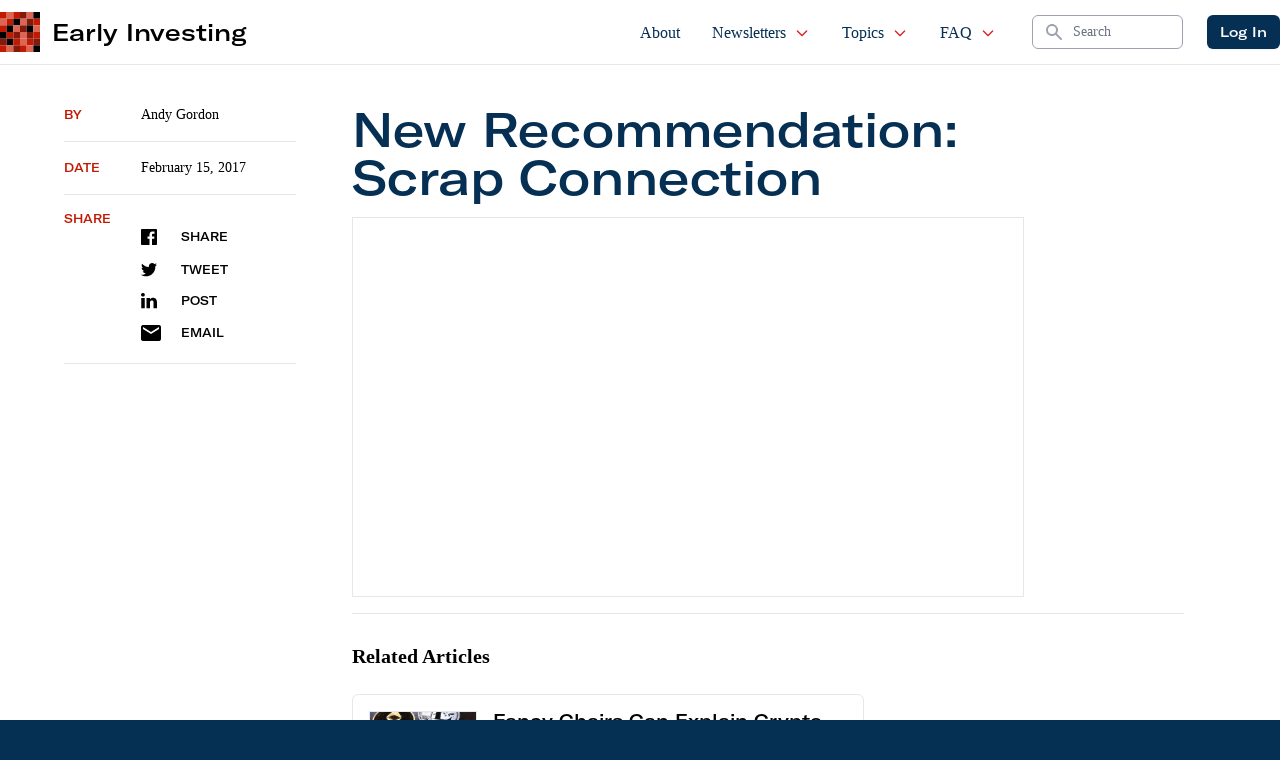

--- FILE ---
content_type: text/html; charset=UTF-8
request_url: https://d1nhdstutrcdcg.cloudfront.net/fsi-companies/new-recommendation-scrap-connection/
body_size: 13875
content:
 
    <!doctype html>
<!--[if lt IE 9]><html class="no-js no-svg ie lt-ie9 lt-ie8 lt-ie7" lang="en-US"> <![endif]-->
<!--[if IE 9]><html class="no-js no-svg ie ie9 lt-ie9 lt-ie8" lang="en-US"> <![endif]-->
<!--[if gt IE 9]><!--><html class="no-js no-svg" lang="en-US"> <!--<![endif]-->
<head>
    <meta charset="UTF-8"/>
    <meta name="description" content="Crowdfunding for Investors">
    <link rel="stylesheet" href="https://d1nhdstutrcdcg.cloudfront.net/wp-content/themes/earlyinvesting-redesign/style.css" type="text/css" media="screen"/>
    <meta http-equiv="Content-Type" content="text/html; charset=UTF-8"/>
    <meta http-equiv="X-UA-Compatible" content="IE=edge">
    <meta name="viewport" content="width=device-width, initial-scale=1">
    <link rel="icon" href="https://d1nhdstutrcdcg.cloudfront.net/wp-content/themes/earlyinvesting-redesign/templates/components/svgs/favicon.ico" type="image/x-icon"/>
    <link rel="author" href="https://d1nhdstutrcdcg.cloudfront.net/wp-content/themes/earlyinvesting-redesign/humans.txt"/>
    <link rel="pingback" href="https://d1nhdstutrcdcg.cloudfront.net/xmlrpc.php"/>
    <link rel="profile" href="http://gmpg.org/xfn/11">
    <meta name='robots' content='index, follow, max-image-preview:large, max-snippet:-1, max-video-preview:-1'/>
	<style>img:is([sizes="auto" i], [sizes^="auto," i]) {contain-intrinsic-size:3000px 1500px}</style>
	
	<!-- This site is optimized with the Yoast SEO Premium plugin v20.8 (Yoast SEO v23.1) - https://yoast.com/wordpress/plugins/seo/ -->
	<title>New Recommendation: Scrap Connection - Early Investing</title>
	<link rel="canonical" href="https://production.earlyinvesting.com/fsi-companies/new-recommendation-scrap-connection/"/>
	<meta property="og:locale" content="en_US"/>
	<meta property="og:type" content="article"/>
	<meta property="og:title" content="New Recommendation: Scrap Connection"/>
	<meta property="og:url" content="https://production.earlyinvesting.com/fsi-companies/new-recommendation-scrap-connection/"/>
	<meta property="og:site_name" content="Early Investing"/>
	<meta property="article:publisher" content="https://www.facebook.com/Early1nvesting"/>
	<meta property="article:modified_time" content="2019-11-11T19:41:45+00:00"/>
	<meta name="twitter:card" content="summary_large_image"/>
	<meta name="twitter:site" content="@Early1nvesting"/>
	<script type="application/ld+json" class="yoast-schema-graph">{"@context":"https://schema.org","@graph":[{"@type":"WebPage","@id":"https://production.earlyinvesting.com/fsi-companies/new-recommendation-scrap-connection/","url":"https://production.earlyinvesting.com/fsi-companies/new-recommendation-scrap-connection/","name":"New Recommendation: Scrap Connection - Early Investing","isPartOf":{"@id":"https://18.209.169.198/#website"},"datePublished":"2017-02-15T05:01:28+00:00","dateModified":"2019-11-11T19:41:45+00:00","breadcrumb":{"@id":"https://production.earlyinvesting.com/fsi-companies/new-recommendation-scrap-connection/#breadcrumb"},"inLanguage":"en-US","potentialAction":[{"@type":"ReadAction","target":["https://production.earlyinvesting.com/fsi-companies/new-recommendation-scrap-connection/"]}]},{"@type":"BreadcrumbList","@id":"https://production.earlyinvesting.com/fsi-companies/new-recommendation-scrap-connection/#breadcrumb","itemListElement":[{"@type":"ListItem","position":1,"name":"Home","item":"https://18.209.169.198/"},{"@type":"ListItem","position":2,"name":"FSI Companies","item":"https://18.209.169.198/fsi-companies/"},{"@type":"ListItem","position":3,"name":"New Recommendation: Scrap Connection"}]},{"@type":"WebSite","@id":"https://18.209.169.198/#website","url":"https://18.209.169.198/","name":"Early Investing","description":"Crowdfunding for Investors","publisher":{"@id":"https://18.209.169.198/#organization"},"potentialAction":[{"@type":"SearchAction","target":{"@type":"EntryPoint","urlTemplate":"https://18.209.169.198/?s={search_term_string}"},"query-input":"required name=search_term_string"}],"inLanguage":"en-US"},{"@type":"Organization","@id":"https://18.209.169.198/#organization","name":"Early Investing","url":"https://18.209.169.198/","logo":{"@type":"ImageObject","inLanguage":"en-US","@id":"https://18.209.169.198/#/schema/logo/image/","url":"https://earlyinvesting.com/wp-content/uploads/2017/04/early-investing-logo-290x72.jpg","contentUrl":"https://earlyinvesting.com/wp-content/uploads/2017/04/early-investing-logo-290x72.jpg","width":290,"height":72,"caption":"Early Investing"},"image":{"@id":"https://18.209.169.198/#/schema/logo/image/"},"sameAs":["https://www.facebook.com/Early1nvesting","https://x.com/Early1nvesting","https://www.linkedin.com/company/early-investing/"]}]}</script>
	<!-- / Yoast SEO Premium plugin. -->


<link rel='dns-prefetch' href='//cdnjs.cloudflare.com'/>
<script type="text/javascript">//<![CDATA[
window._wpemojiSettings={"baseUrl":"https:\/\/s.w.org\/images\/core\/emoji\/15.0.3\/72x72\/","ext":".png","svgUrl":"https:\/\/s.w.org\/images\/core\/emoji\/15.0.3\/svg\/","svgExt":".svg","source":{"concatemoji":"https:\/\/d1nhdstutrcdcg.cloudfront.net\/wp-includes\/js\/wp-emoji-release.min.js?ver=6.7.4"}};!function(i,n){var o,s,e;function c(e){try{var t={supportTests:e,timestamp:(new Date).valueOf()};sessionStorage.setItem(o,JSON.stringify(t))}catch(e){}}function p(e,t,n){e.clearRect(0,0,e.canvas.width,e.canvas.height),e.fillText(t,0,0);var t=new Uint32Array(e.getImageData(0,0,e.canvas.width,e.canvas.height).data),r=(e.clearRect(0,0,e.canvas.width,e.canvas.height),e.fillText(n,0,0),new Uint32Array(e.getImageData(0,0,e.canvas.width,e.canvas.height).data));return t.every(function(e,t){return e===r[t]})}function u(e,t,n){switch(t){case"flag":return n(e,"\ud83c\udff3\ufe0f\u200d\u26a7\ufe0f","\ud83c\udff3\ufe0f\u200b\u26a7\ufe0f")?!1:!n(e,"\ud83c\uddfa\ud83c\uddf3","\ud83c\uddfa\u200b\ud83c\uddf3")&&!n(e,"\ud83c\udff4\udb40\udc67\udb40\udc62\udb40\udc65\udb40\udc6e\udb40\udc67\udb40\udc7f","\ud83c\udff4\u200b\udb40\udc67\u200b\udb40\udc62\u200b\udb40\udc65\u200b\udb40\udc6e\u200b\udb40\udc67\u200b\udb40\udc7f");case"emoji":return!n(e,"\ud83d\udc26\u200d\u2b1b","\ud83d\udc26\u200b\u2b1b")}return!1}function f(e,t,n){var r="undefined"!=typeof WorkerGlobalScope&&self instanceof WorkerGlobalScope?new OffscreenCanvas(300,150):i.createElement("canvas"),a=r.getContext("2d",{willReadFrequently:!0}),o=(a.textBaseline="top",a.font="600 32px Arial",{});return e.forEach(function(e){o[e]=t(a,e,n)}),o}function t(e){var t=i.createElement("script");t.src=e,t.defer=!0,i.head.appendChild(t)}"undefined"!=typeof Promise&&(o="wpEmojiSettingsSupports",s=["flag","emoji"],n.supports={everything:!0,everythingExceptFlag:!0},e=new Promise(function(e){i.addEventListener("DOMContentLoaded",e,{once:!0})}),new Promise(function(t){var n=function(){try{var e=JSON.parse(sessionStorage.getItem(o));if("object"==typeof e&&"number"==typeof e.timestamp&&(new Date).valueOf()<e.timestamp+604800&&"object"==typeof e.supportTests)return e.supportTests}catch(e){}return null}();if(!n){if("undefined"!=typeof Worker&&"undefined"!=typeof OffscreenCanvas&&"undefined"!=typeof URL&&URL.createObjectURL&&"undefined"!=typeof Blob)try{var e="postMessage("+f.toString()+"("+[JSON.stringify(s),u.toString(),p.toString()].join(",")+"));",r=new Blob([e],{type:"text/javascript"}),a=new Worker(URL.createObjectURL(r),{name:"wpTestEmojiSupports"});return void(a.onmessage=function(e){c(n=e.data),a.terminate(),t(n)})}catch(e){}c(n=f(s,u,p))}t(n)}).then(function(e){for(var t in e)n.supports[t]=e[t],n.supports.everything=n.supports.everything&&n.supports[t],"flag"!==t&&(n.supports.everythingExceptFlag=n.supports.everythingExceptFlag&&n.supports[t]);n.supports.everythingExceptFlag=n.supports.everythingExceptFlag&&!n.supports.flag,n.DOMReady=!1,n.readyCallback=function(){n.DOMReady=!0}}).then(function(){return e}).then(function(){var e;n.supports.everything||(n.readyCallback(),(e=n.source||{}).concatemoji?t(e.concatemoji):e.wpemoji&&e.twemoji&&(t(e.twemoji),t(e.wpemoji)))}))}((window,document),window._wpemojiSettings);
//]]></script>
<link rel='stylesheet' id='mp-theme-css' href='https://d1nhdstutrcdcg.cloudfront.net/wp-content/plugins/memberpress/css/ui/theme.css?ver=1.11.10' type='text/css' media='all'/>
<style id='wp-emoji-styles-inline-css' type='text/css'>img.wp-smiley,img.emoji{display:inline!important;border:none!important;box-shadow:none!important;height:1em!important;width:1em!important;margin:0 .07em!important;vertical-align:-.1em!important;background:none!important;padding:0!important}</style>
<style id='classic-theme-styles-inline-css' type='text/css'>.wp-block-button__link{color:#fff;background-color:#32373c;border-radius:9999px;box-shadow:none;text-decoration:none;padding:calc(.667em + 2px) calc(1.333em + 2px);font-size:1.125em}.wp-block-file__button{background:#32373c;color:#fff;text-decoration:none}</style>
<style id='global-styles-inline-css' type='text/css'>:root{--wp--preset--aspect-ratio--square:1;--wp--preset--aspect-ratio--4-3: 4/3;--wp--preset--aspect-ratio--3-4: 3/4;--wp--preset--aspect-ratio--3-2: 3/2;--wp--preset--aspect-ratio--2-3: 2/3;--wp--preset--aspect-ratio--16-9: 16/9;--wp--preset--aspect-ratio--9-16: 9/16;--wp--preset--color--black:#000;--wp--preset--color--cyan-bluish-gray:#abb8c3;--wp--preset--color--white:#fff;--wp--preset--color--pale-pink:#f78da7;--wp--preset--color--vivid-red:#cf2e2e;--wp--preset--color--luminous-vivid-orange:#ff6900;--wp--preset--color--luminous-vivid-amber:#fcb900;--wp--preset--color--light-green-cyan:#7bdcb5;--wp--preset--color--vivid-green-cyan:#00d084;--wp--preset--color--pale-cyan-blue:#8ed1fc;--wp--preset--color--vivid-cyan-blue:#0693e3;--wp--preset--color--vivid-purple:#9b51e0;--wp--preset--gradient--vivid-cyan-blue-to-vivid-purple:linear-gradient(135deg,rgba(6,147,227,1) 0%,#9b51e0 100%);--wp--preset--gradient--light-green-cyan-to-vivid-green-cyan:linear-gradient(135deg,#7adcb4 0%,#00d082 100%);--wp--preset--gradient--luminous-vivid-amber-to-luminous-vivid-orange:linear-gradient(135deg,rgba(252,185,0,1) 0%,rgba(255,105,0,1) 100%);--wp--preset--gradient--luminous-vivid-orange-to-vivid-red:linear-gradient(135deg,rgba(255,105,0,1) 0%,#cf2e2e 100%);--wp--preset--gradient--very-light-gray-to-cyan-bluish-gray:linear-gradient(135deg,#eee 0%,#a9b8c3 100%);--wp--preset--gradient--cool-to-warm-spectrum:linear-gradient(135deg,#4aeadc 0%,#9778d1 20%,#cf2aba 40%,#ee2c82 60%,#fb6962 80%,#fef84c 100%);--wp--preset--gradient--blush-light-purple:linear-gradient(135deg,#ffceec 0%,#9896f0 100%);--wp--preset--gradient--blush-bordeaux:linear-gradient(135deg,#fecda5 0%,#fe2d2d 50%,#6b003e 100%);--wp--preset--gradient--luminous-dusk:linear-gradient(135deg,#ffcb70 0%,#c751c0 50%,#4158d0 100%);--wp--preset--gradient--pale-ocean:linear-gradient(135deg,#fff5cb 0%,#b6e3d4 50%,#33a7b5 100%);--wp--preset--gradient--electric-grass:linear-gradient(135deg,#caf880 0%,#71ce7e 100%);--wp--preset--gradient--midnight:linear-gradient(135deg,#020381 0%,#2874fc 100%);--wp--preset--font-size--small:13px;--wp--preset--font-size--medium:20px;--wp--preset--font-size--large:36px;--wp--preset--font-size--x-large:42px;--wp--preset--spacing--20:.44rem;--wp--preset--spacing--30:.67rem;--wp--preset--spacing--40:1rem;--wp--preset--spacing--50:1.5rem;--wp--preset--spacing--60:2.25rem;--wp--preset--spacing--70:3.38rem;--wp--preset--spacing--80:5.06rem;--wp--preset--shadow--natural:6px 6px 9px rgba(0,0,0,.2);--wp--preset--shadow--deep:12px 12px 50px rgba(0,0,0,.4);--wp--preset--shadow--sharp:6px 6px 0 rgba(0,0,0,.2);--wp--preset--shadow--outlined:6px 6px 0 -3px rgba(255,255,255,1) , 6px 6px rgba(0,0,0,1);--wp--preset--shadow--crisp:6px 6px 0 rgba(0,0,0,1)}:where(.is-layout-flex){gap:.5em}:where(.is-layout-grid){gap:.5em}body .is-layout-flex{display:flex}.is-layout-flex{flex-wrap:wrap;align-items:center}.is-layout-flex > :is(*, div){margin:0}body .is-layout-grid{display:grid}.is-layout-grid > :is(*, div){margin:0}:where(.wp-block-columns.is-layout-flex){gap:2em}:where(.wp-block-columns.is-layout-grid){gap:2em}:where(.wp-block-post-template.is-layout-flex){gap:1.25em}:where(.wp-block-post-template.is-layout-grid){gap:1.25em}.has-black-color{color:var(--wp--preset--color--black)!important}.has-cyan-bluish-gray-color{color:var(--wp--preset--color--cyan-bluish-gray)!important}.has-white-color{color:var(--wp--preset--color--white)!important}.has-pale-pink-color{color:var(--wp--preset--color--pale-pink)!important}.has-vivid-red-color{color:var(--wp--preset--color--vivid-red)!important}.has-luminous-vivid-orange-color{color:var(--wp--preset--color--luminous-vivid-orange)!important}.has-luminous-vivid-amber-color{color:var(--wp--preset--color--luminous-vivid-amber)!important}.has-light-green-cyan-color{color:var(--wp--preset--color--light-green-cyan)!important}.has-vivid-green-cyan-color{color:var(--wp--preset--color--vivid-green-cyan)!important}.has-pale-cyan-blue-color{color:var(--wp--preset--color--pale-cyan-blue)!important}.has-vivid-cyan-blue-color{color:var(--wp--preset--color--vivid-cyan-blue)!important}.has-vivid-purple-color{color:var(--wp--preset--color--vivid-purple)!important}.has-black-background-color{background-color:var(--wp--preset--color--black)!important}.has-cyan-bluish-gray-background-color{background-color:var(--wp--preset--color--cyan-bluish-gray)!important}.has-white-background-color{background-color:var(--wp--preset--color--white)!important}.has-pale-pink-background-color{background-color:var(--wp--preset--color--pale-pink)!important}.has-vivid-red-background-color{background-color:var(--wp--preset--color--vivid-red)!important}.has-luminous-vivid-orange-background-color{background-color:var(--wp--preset--color--luminous-vivid-orange)!important}.has-luminous-vivid-amber-background-color{background-color:var(--wp--preset--color--luminous-vivid-amber)!important}.has-light-green-cyan-background-color{background-color:var(--wp--preset--color--light-green-cyan)!important}.has-vivid-green-cyan-background-color{background-color:var(--wp--preset--color--vivid-green-cyan)!important}.has-pale-cyan-blue-background-color{background-color:var(--wp--preset--color--pale-cyan-blue)!important}.has-vivid-cyan-blue-background-color{background-color:var(--wp--preset--color--vivid-cyan-blue)!important}.has-vivid-purple-background-color{background-color:var(--wp--preset--color--vivid-purple)!important}.has-black-border-color{border-color:var(--wp--preset--color--black)!important}.has-cyan-bluish-gray-border-color{border-color:var(--wp--preset--color--cyan-bluish-gray)!important}.has-white-border-color{border-color:var(--wp--preset--color--white)!important}.has-pale-pink-border-color{border-color:var(--wp--preset--color--pale-pink)!important}.has-vivid-red-border-color{border-color:var(--wp--preset--color--vivid-red)!important}.has-luminous-vivid-orange-border-color{border-color:var(--wp--preset--color--luminous-vivid-orange)!important}.has-luminous-vivid-amber-border-color{border-color:var(--wp--preset--color--luminous-vivid-amber)!important}.has-light-green-cyan-border-color{border-color:var(--wp--preset--color--light-green-cyan)!important}.has-vivid-green-cyan-border-color{border-color:var(--wp--preset--color--vivid-green-cyan)!important}.has-pale-cyan-blue-border-color{border-color:var(--wp--preset--color--pale-cyan-blue)!important}.has-vivid-cyan-blue-border-color{border-color:var(--wp--preset--color--vivid-cyan-blue)!important}.has-vivid-purple-border-color{border-color:var(--wp--preset--color--vivid-purple)!important}.has-vivid-cyan-blue-to-vivid-purple-gradient-background{background:var(--wp--preset--gradient--vivid-cyan-blue-to-vivid-purple)!important}.has-light-green-cyan-to-vivid-green-cyan-gradient-background{background:var(--wp--preset--gradient--light-green-cyan-to-vivid-green-cyan)!important}.has-luminous-vivid-amber-to-luminous-vivid-orange-gradient-background{background:var(--wp--preset--gradient--luminous-vivid-amber-to-luminous-vivid-orange)!important}.has-luminous-vivid-orange-to-vivid-red-gradient-background{background:var(--wp--preset--gradient--luminous-vivid-orange-to-vivid-red)!important}.has-very-light-gray-to-cyan-bluish-gray-gradient-background{background:var(--wp--preset--gradient--very-light-gray-to-cyan-bluish-gray)!important}.has-cool-to-warm-spectrum-gradient-background{background:var(--wp--preset--gradient--cool-to-warm-spectrum)!important}.has-blush-light-purple-gradient-background{background:var(--wp--preset--gradient--blush-light-purple)!important}.has-blush-bordeaux-gradient-background{background:var(--wp--preset--gradient--blush-bordeaux)!important}.has-luminous-dusk-gradient-background{background:var(--wp--preset--gradient--luminous-dusk)!important}.has-pale-ocean-gradient-background{background:var(--wp--preset--gradient--pale-ocean)!important}.has-electric-grass-gradient-background{background:var(--wp--preset--gradient--electric-grass)!important}.has-midnight-gradient-background{background:var(--wp--preset--gradient--midnight)!important}.has-small-font-size{font-size:var(--wp--preset--font-size--small)!important}.has-medium-font-size{font-size:var(--wp--preset--font-size--medium)!important}.has-large-font-size{font-size:var(--wp--preset--font-size--large)!important}.has-x-large-font-size{font-size:var(--wp--preset--font-size--x-large)!important}:where(.wp-block-post-template.is-layout-flex){gap:1.25em}:where(.wp-block-post-template.is-layout-grid){gap:1.25em}:where(.wp-block-columns.is-layout-flex){gap:2em}:where(.wp-block-columns.is-layout-grid){gap:2em}:root :where(.wp-block-pullquote){font-size:1.5em;line-height:1.6}</style>
<link rel='stylesheet' id='tailpress-css' href='https://d1nhdstutrcdcg.cloudfront.net/wp-content/themes/earlyinvesting-redesign/assets/css/app.css?id=7e73da27683c72cf7456&#038;ver=1.0' type='text/css' media='all'/>
<link rel='stylesheet' id='main_css-css' href='https://d1nhdstutrcdcg.cloudfront.net/wp-content/plugins/customer-service-portal/dist/css/main.1b424fd76aac91ef01f5.min.css?ver=6.7.4' type='text/css' media='all'/>
<link rel='stylesheet' id='mcw-crypto-css' href='https://d1nhdstutrcdcg.cloudfront.net/wp-content/plugins/massive-cryptocurrency-widgets/assets/public/css/style.css?ver=3.2.6' type='text/css' media='all'/>
<link rel='stylesheet' id='mcw-crypto-select-css' href='https://d1nhdstutrcdcg.cloudfront.net/wp-content/plugins/massive-cryptocurrency-widgets/assets/public/css/selectize.custom.css?ver=3.2.6' type='text/css' media='all'/>
<link rel='stylesheet' id='mcw-crypto-datatable-css' href='https://d1nhdstutrcdcg.cloudfront.net/wp-content/plugins/massive-cryptocurrency-widgets/assets/public/css/jquery.dataTables.min.css?ver=1.10.16' type='text/css' media='all'/>
<script type="text/javascript" src="https://d1nhdstutrcdcg.cloudfront.net/wp-includes/js/jquery/jquery.min.js?ver=3.7.1" id="jquery-core-js"></script>
<script type="text/javascript" src="https://d1nhdstutrcdcg.cloudfront.net/wp-includes/js/jquery/jquery-migrate.min.js?ver=3.4.1" id="jquery-migrate-js"></script>
<link rel="EditURI" type="application/rsd+xml" title="RSD" href="https://d1nhdstutrcdcg.cloudfront.net/xmlrpc.php?rsd"/>
<link rel='shortlink' href='https://d1nhdstutrcdcg.cloudfront.net/?p=6443'/>
<link rel="alternate" title="oEmbed (JSON)" type="application/json+oembed" href="https://d1nhdstutrcdcg.cloudfront.net/wp-json/oembed/1.0/embed?url=https%3A%2F%2Fd1nhdstutrcdcg.cloudfront.net%2Ffsi-companies%2Fnew-recommendation-scrap-connection%2F"/>
<link rel="alternate" title="oEmbed (XML)" type="text/xml+oembed" href="https://d1nhdstutrcdcg.cloudfront.net/wp-json/oembed/1.0/embed?url=https%3A%2F%2Fd1nhdstutrcdcg.cloudfront.net%2Ffsi-companies%2Fnew-recommendation-scrap-connection%2F&#038;format=xml"/>
<link rel="icon" href="https://d1nhdstutrcdcg.cloudfront.net/wp-content/uploads/2021/12/EI_favicon-150x150.ico" sizes="32x32"/>
<link rel="icon" href="https://d1nhdstutrcdcg.cloudfront.net/wp-content/uploads/2021/12/EI_favicon.ico" sizes="192x192"/>
<link rel="apple-touch-icon" href="https://d1nhdstutrcdcg.cloudfront.net/wp-content/uploads/2021/12/EI_favicon.ico"/>
<meta name="msapplication-TileImage" content="https://d1nhdstutrcdcg.cloudfront.net/wp-content/uploads/2021/12/EI_favicon.ico"/>

<!-- BEGIN GAINWP v5.4.6 Universal Analytics - https://intelligencewp.com/google-analytics-in-wordpress/ -->
<script>(function(i,s,o,g,r,a,m){i['GoogleAnalyticsObject']=r;i[r]=i[r]||function(){(i[r].q=i[r].q||[]).push(arguments)},i[r].l=1*new Date();a=s.createElement(o),m=s.getElementsByTagName(o)[0];a.async=1;a.src=g;m.parentNode.insertBefore(a,m)})(window,document,'script','https://www.google-analytics.com/analytics.js','ga');ga('create','UA-167434055-1','auto');ga('send','pageview');</script>
<!-- END GAINWP Universal Analytics -->


        
    
        <script type="text/javascript">(function(f,b){if(!b.__SV){var e,g,i,h;window.mixpanel=b;b._i=[];b.init=function(e,f,c){function g(a,d){var b=d.split(".");2==b.length&&(a=a[b[0]],d=b[1]);a[d]=function(){a.push([d].concat(Array.prototype.slice.call(arguments,0)))}}var a=b;"undefined"!==typeof c?a=b[c]=[]:c="mixpanel";a.people=a.people||[];a.toString=function(a){var d="mixpanel";"mixpanel"!==c&&(d+="."+c);a||(d+=" (stub)");return d};a.people.toString=function(){return a.toString(1)+".people (stub)"};i="disable time_event track track_pageview track_links track_forms track_with_groups add_group set_group remove_group register register_once alias unregister identify name_tag set_config reset opt_in_tracking opt_out_tracking has_opted_in_tracking has_opted_out_tracking clear_opt_in_out_tracking start_batch_senders people.set people.set_once people.unset people.increment people.append people.union people.track_charge people.clear_charges people.delete_user people.remove".split(" ");for(h=0;h<i.length;h++)g(a,i[h]);var j="set set_once union unset remove delete".split(" ");a.get_group=function(){function b(c){d[c]=function(){call2_args=arguments;call2=[c].concat(Array.prototype.slice.call(call2_args,0));a.push([e,call2])}}for(var d={},e=["get_group"].concat(Array.prototype.slice.call(arguments,0)),c=0;c<j.length;c++)b(j[c]);return d};b._i.push([e,f,c])};b.__SV=1.2;e=f.createElement("script");e.type="text/javascript";e.async=!0;e.src="undefined"!==typeof MIXPANEL_CUSTOM_LIB_URL?MIXPANEL_CUSTOM_LIB_URL:"file:"===f.location.protocol&&"//cdn.mxpnl.com/libs/mixpanel-2-latest.min.js".match(/^\/\//)?"https://cdn.mxpnl.com/libs/mixpanel-2-latest.min.js":"//cdn.mxpnl.com/libs/mixpanel-2-latest.min.js";g=f.getElementsByTagName("script")[0];g.parentNode.insertBefore(e,g)}})(document,window.mixpanel||[]);mixpanel.init('3647a73c353d1139e382e696c9935a82',{debug:false});</script>
  
    
        <script>var userAgentBotTest=navigator.userAgent;mixpanel.register({"User Agent":userAgentBotTest});if(/bot/i.test(userAgentBotTest)||/crawler/i.test(userAgentBotTest)||/spider/i.test(userAgentBotTest)||/lighthouse/i.test(userAgentBotTest)){mixpanel.register({"$ignore":true});}</script>

       
 
</head>
    
    <body class="fsi-companies-template-default single single-fsi-companies postid-6443 bg-primary" data-template="base.twig">
                <div id="mainContent" class="overflow-x-hidden content-wrapper">
                        <header x-data="{ scrollAtTop: true }" :class="{ 'fixed top-0': !scrollAtTop }" class="z-50 w-full transition-all duration-200 bg-white border-b border-gray-200 main-header" @scroll.window="scrollAtTop = (window.pageYOffset > 5) ? false : true">

        <div x-data="{ showMenu: false }" class="">
        <nav class="px-2 mx-auto max-w-7xl md:px-4 xl:px-0">
            <div class="flex justify-between h-16">
                <div class="flex px-2 lg:px-0">
                                        <div id="siteBrand" class="flex items-center flex-shrink-0 Site-brand">
    <div class="md:hidden">
        <a href="https://d1nhdstutrcdcg.cloudfront.net" class="flex space-x-3">
            <img class="block w-auto h-8 " src="https://d1nhdstutrcdcg.cloudfront.net/wp-content/themes/earlyinvesting-redesign/templates/components/svgs/inc-icon-logo.svg" alt="">
            <h2 class="font-sans text-2xl lg:hidden">EI</h2>
        </a>
    </div>
    <div class="hidden md:block">
        <a href="https://d1nhdstutrcdcg.cloudfront.net" class="flex items-center space-x-3">
            <img class="w-10 h-10" src="https://d1nhdstutrcdcg.cloudfront.net/wp-content/themes/earlyinvesting-redesign/templates/components/svgs/inc-icon-logo.svg" alt="">
            <h2 class="font-sans text-2xl">Early Investing</h2>
        </a>
    </div>
    
</div>                    
                </div>
                <div class="flex justify-end flex-1 px-2 space-x-8 xl:ml-6">
                                        <ul id="siteMainNavigation" class="hidden space-x-2 font-serif lg:ml-6 lg:flex xl:space-x-6">
    <!-- Current: "border-indigo-500 text-gray-900", Default: "border-transparent text-gray-500 hover:border-gray-300 hover:text-gray-700" -->
                        <li class=" menu-item menu-item-type-post_type menu-item-object-page menu-item-30 flex group relative">
                <a href="https://d1nhdstutrcdcg.cloudfront.net/about/" class="inline-flex items-center px-1 pt-1 text-base font-medium  border-b-2 border-transparent  hover:text-secondary
                 text-primary " target="">
                    About

                                    </a>

                            </li>
                    <li class=" menu-item menu-item-type-custom menu-item-object-custom menu-item-20109 menu-item-has-children flex group relative">
                <a href="#" class="inline-flex items-center px-1 pt-1 text-base font-medium  border-b-2 border-transparent  hover:text-secondary
                 text-primary " target="">
                    Newsletters

                                            <svg xmlns="http://www.w3.org/2000/svg" class="w-4 h-4 ml-2 text-red-600" fill="none" viewBox="0 0 24 24" stroke="currentColor">
                        <path stroke-linecap="round" stroke-linejoin="round" stroke-width="2" d="M19 9l-7 7-7-7"/>
                        </svg>
                                    </a>

                                    <ul class="absolute left-0 z-50 hidden h-auto pb-2 -mt-px overflow-hidden bg-white border border-t-0 border-gray-200 rounded-b-sm shadow-md group-hover:block top-full">
                                                    <li class="px-2">
                                <a href="https://d1nhdstutrcdcg.cloudfront.net/category/early-investing/" class="block px-3 py-1 text-gray-600 border border-transparent rounded whitespace-nowrap hover:bg-gray-100 hover:text-gray-900 hover:border-gray-200">Early Investing</a>
                            </li>
                                                    <li class="px-2">
                                <a href="https://d1nhdstutrcdcg.cloudfront.net/category/first-stage-investor/" class="block px-3 py-1 text-gray-600 border border-transparent rounded whitespace-nowrap hover:bg-gray-100 hover:text-gray-900 hover:border-gray-200">First Stage Investor</a>
                            </li>
                                                    <li class="px-2">
                                <a href="https://d1nhdstutrcdcg.cloudfront.net/category/crypto-asset-strategies/" class="block px-3 py-1 text-gray-600 border border-transparent rounded whitespace-nowrap hover:bg-gray-100 hover:text-gray-900 hover:border-gray-200">Crypto Asset Strategies</a>
                            </li>
                                                    <li class="px-2">
                                <a href="https://d1nhdstutrcdcg.cloudfront.net/category/pre-ipo-profits/" class="block px-3 py-1 text-gray-600 border border-transparent rounded whitespace-nowrap hover:bg-gray-100 hover:text-gray-900 hover:border-gray-200">Pre-IPO Profits</a>
                            </li>
                                            </ul>
                            </li>
                    <li class=" menu-item menu-item-type-post_type menu-item-object-page current_page_parent menu-item-6132 menu-item-has-children flex group relative">
                <a href="https://d1nhdstutrcdcg.cloudfront.net/articles/" class="inline-flex items-center px-1 pt-1 text-base font-medium  border-b-2 border-transparent  hover:text-secondary
                 text-primary " target="">
                    Topics

                                            <svg xmlns="http://www.w3.org/2000/svg" class="w-4 h-4 ml-2 text-red-600" fill="none" viewBox="0 0 24 24" stroke="currentColor">
                        <path stroke-linecap="round" stroke-linejoin="round" stroke-width="2" d="M19 9l-7 7-7-7"/>
                        </svg>
                                    </a>

                                    <ul class="absolute left-0 z-50 hidden h-auto pb-2 -mt-px overflow-hidden bg-white border border-t-0 border-gray-200 rounded-b-sm shadow-md group-hover:block top-full">
                                                    <li class="px-2">
                                <a href="https://d1nhdstutrcdcg.cloudfront.net/category/startup-investor/" class="block px-3 py-1 text-gray-600 border border-transparent rounded whitespace-nowrap hover:bg-gray-100 hover:text-gray-900 hover:border-gray-200">Startup Investor</a>
                            </li>
                                                    <li class="px-2">
                                <a href="https://d1nhdstutrcdcg.cloudfront.net/category/cryptocurrency/" class="block px-3 py-1 text-gray-600 border border-transparent rounded whitespace-nowrap hover:bg-gray-100 hover:text-gray-900 hover:border-gray-200">Cryptocurrency</a>
                            </li>
                                                    <li class="px-2">
                                <a href="https://d1nhdstutrcdcg.cloudfront.net/category/cannabis/" class="block px-3 py-1 text-gray-600 border border-transparent rounded whitespace-nowrap hover:bg-gray-100 hover:text-gray-900 hover:border-gray-200">Cannabis</a>
                            </li>
                                                    <li class="px-2">
                                <a href="https://d1nhdstutrcdcg.cloudfront.net/category/uncategorized/" class="block px-3 py-1 text-gray-600 border border-transparent rounded whitespace-nowrap hover:bg-gray-100 hover:text-gray-900 hover:border-gray-200">Other</a>
                            </li>
                                            </ul>
                            </li>
                    <li class=" menu-item menu-item-type-post_type menu-item-object-page menu-item-29 menu-item-has-children flex group relative">
                <a href="https://d1nhdstutrcdcg.cloudfront.net/faq/" class="inline-flex items-center px-1 pt-1 text-base font-medium  border-b-2 border-transparent  hover:text-secondary
                 text-primary " target="">
                    FAQ

                                            <svg xmlns="http://www.w3.org/2000/svg" class="w-4 h-4 ml-2 text-red-600" fill="none" viewBox="0 0 24 24" stroke="currentColor">
                        <path stroke-linecap="round" stroke-linejoin="round" stroke-width="2" d="M19 9l-7 7-7-7"/>
                        </svg>
                                    </a>

                                    <ul class="absolute left-0 z-50 hidden h-auto pb-2 -mt-px overflow-hidden bg-white border border-t-0 border-gray-200 rounded-b-sm shadow-md group-hover:block top-full">
                                                    <li class="px-2">
                                <a href="https://d1nhdstutrcdcg.cloudfront.net/about/whitelist-early-investing/" class="block px-3 py-1 text-gray-600 border border-transparent rounded whitespace-nowrap hover:bg-gray-100 hover:text-gray-900 hover:border-gray-200">Whitelist</a>
                            </li>
                                            </ul>
                            </li>
            </ul>                    
                    <div class="flex items-center lg:w-1/5 xl:w-1/6">
                                                <form role="search" method="get" id="searchform" class="search-form" action="https://d1nhdstutrcdcg.cloudfront.net" id="searchContainer" class="w-full search-container">
    <label for="searchform" class="sr-only">Search</label>
    <div class="relative">
        <div class="absolute inset-y-0 left-0 flex items-center pl-3 pointer-events-none">
            <!-- Heroicon name: solid/search -->
            <svg class="w-5 h-5 text-gray-400" xmlns="http://www.w3.org/2000/svg" viewbox="0 0 20 20" fill="currentColor" aria-hidden="true">
                <path fill-rule="evenodd" d="M8 4a4 4 0 100 8 4 4 0 000-8zM2 8a6 6 0 1110.89 3.476l4.817 4.817a1 1 0 01-1.414 1.414l-4.816-4.816A6 6 0 012 8z" clip-rule="evenodd"/>
            </svg>
        </div>
        <input id="searchBar" name="s" value="" class="block w-full py-1.5 pl-10 pr-3 font-serif leading-5 placeholder-gray-500 bg-white border border-gray-400 rounded-md focus:outline-none focus:placeholder-gray-400 focus:ring-1 focus:ring-indigo-500 focus:border-indigo-500 sm:text-sm" placeholder="Search" type="search">
    </div>
</form>                    </div>
                </div>
                <div class="flex items-center lg:hidden">
                    <!-- Mobile menu button -->
                    <button @click="showMenu = !showMenu" type="button" class="inline-flex items-center justify-center p-2 text-gray-400 rounded-md hover:text-gray-500 hover:bg-gray-100 focus:outline-none focus:ring-2 focus:ring-inset focus:ring-indigo-500" aria-controls="mobile-menu" aria-expanded="false">
    <span class="sr-only">Open main menu</span>
    <!--
        Icon when menu is closed
    -->
    <svg x-state:on="Menu open" x-state:off="Menu closed" :class="{ 'hidden': showMenu, 'block': !showMenu }" class="block w-6 h-6" xmlns="http://www.w3.org/2000/svg" fill="none" viewbox="0 0 24 24" stroke="currentColor" aria-hidden="true">
        <path stroke-linecap="round" stroke-linejoin="round" stroke-width="2" d="M4 6h16M4 12h16M4 18h16"/>
    </svg>
    <!--
        Icon when menu is open.
        Heroicon name: outline/x
    -->
    <svg x-state:on="Menu open" x-state:off="Menu closed" :class="{ 'hidden': !showMenu, 'block': showMenu }" class="hidden w-6 h-6" xmlns="http://www.w3.org/2000/svg" fill="none" viewbox="0 0 24 24" stroke="currentColor" aria-hidden="true">
        <path stroke-linecap="round" stroke-linejoin="round" stroke-width="2" d="M6 18L18 6M6 6l12 12"/>
    </svg>
</button>                </div>
                <div class="hidden xl:ml-4 lg:flex lg:items-center lg:space-x-3">
                                                                <a href="https://d1nhdstutrcdcg.cloudfront.net/login" class="inline-flex items-center px-3 py-2 text-sm font-medium leading-4 text-white border border-transparent rounded-md shadow-sm bg-primary hover:bg-secondary focus:outline-none focus:ring-2 focus:ring-offset-2 focus:ring-indigo-500">Log In</a>

                                                                
                </div>
            </div>
        </nav>

    <!-- Mobile menu, show/hide based on menu state. -->
    <div id="mobileMenu" x-description="Mobile menu, toggle classes based on menu state." x-state:on="Menu open" x-state:off="Menu Closed" :class="{ 'block': showMenu, 'hidden': !showMenu }" class="lg:hidden" x-cloak>
    <div class="pt-2 pb-3 space-y-1">

                    <ul clas="">
                                                                    <li class="relative border-b border-gray-200">
                        <a href="https://d1nhdstutrcdcg.cloudfront.net/about/" class="block py-2 px-3 md:px-10 text-base font-medium text-gray-600 border-l-4 border-transparent hover:bg-gray-50 hover:border-gray-300 hover:text-gray-800
                        ">
                            About
                        </a>
                    </li> 
                                  
                                                <li x-data="{ openDrop2: false }" class="relative border-b border-gray-200">
                    
                        <a @click.prevent="openDrop2 = !openDrop2" href="#" class="flex items-center justify-between  py-2 px-3 md:px-10 text-base font-medium text-gray-600 border-l-4 border-transparent hover:bg-gray-50 hover:border-gray-300 hover:text-gray-800
                        ">
                            Newsletters

                            
                            <svg xmlns="http://www.w3.org/2000/svg" class="w-4 h-4 ml-2 text-red-600" fill="none" viewBox="0 0 24 24" stroke="currentColor">
                            <path stroke-linecap="round" stroke-linejoin="round" stroke-width="2" d="M19 9l-7 7-7-7"/>
                            </svg>
                        </a>
                        
                                                <ul x-show="openDrop2" class="h-auto overflow-hidden bg-gray-100">
                                                        <li class="relative px-8 border-b border-gray-200 md:px-12 last:border-0">
                                <a href="https://d1nhdstutrcdcg.cloudfront.net/category/early-investing/" class="block px-3 py-2 text-primary whitespace-nowrap">Early Investing</a>
                            </li>
                                                        <li class="relative px-8 border-b border-gray-200 md:px-12 last:border-0">
                                <a href="https://d1nhdstutrcdcg.cloudfront.net/category/first-stage-investor/" class="block px-3 py-2 text-primary whitespace-nowrap">First Stage Investor</a>
                            </li>
                                                        <li class="relative px-8 border-b border-gray-200 md:px-12 last:border-0">
                                <a href="https://d1nhdstutrcdcg.cloudfront.net/category/crypto-asset-strategies/" class="block px-3 py-2 text-primary whitespace-nowrap">Crypto Asset Strategies</a>
                            </li>
                                                        <li class="relative px-8 border-b border-gray-200 md:px-12 last:border-0">
                                <a href="https://d1nhdstutrcdcg.cloudfront.net/category/pre-ipo-profits/" class="block px-3 py-2 text-primary whitespace-nowrap">Pre-IPO Profits</a>
                            </li>
                                                        
                        </ul>
                        
                    </li>
                                  
                                                <li x-data="{ openDrop3: false }" class="relative border-b border-gray-200">
                    
                        <a @click.prevent="openDrop3 = !openDrop3" href="#" class="flex items-center justify-between  py-2 px-3 md:px-10 text-base font-medium text-gray-600 border-l-4 border-transparent hover:bg-gray-50 hover:border-gray-300 hover:text-gray-800
                        ">
                            Topics

                            
                            <svg xmlns="http://www.w3.org/2000/svg" class="w-4 h-4 ml-2 text-red-600" fill="none" viewBox="0 0 24 24" stroke="currentColor">
                            <path stroke-linecap="round" stroke-linejoin="round" stroke-width="2" d="M19 9l-7 7-7-7"/>
                            </svg>
                        </a>
                        
                                                <ul x-show="openDrop3" class="h-auto overflow-hidden bg-gray-100">
                                                        <li class="relative px-8 border-b border-gray-200 md:px-12 last:border-0">
                                <a href="https://d1nhdstutrcdcg.cloudfront.net/category/startup-investor/" class="block px-3 py-2 text-primary whitespace-nowrap">Startup Investor</a>
                            </li>
                                                        <li class="relative px-8 border-b border-gray-200 md:px-12 last:border-0">
                                <a href="https://d1nhdstutrcdcg.cloudfront.net/category/cryptocurrency/" class="block px-3 py-2 text-primary whitespace-nowrap">Cryptocurrency</a>
                            </li>
                                                        <li class="relative px-8 border-b border-gray-200 md:px-12 last:border-0">
                                <a href="https://d1nhdstutrcdcg.cloudfront.net/category/cannabis/" class="block px-3 py-2 text-primary whitespace-nowrap">Cannabis</a>
                            </li>
                                                        <li class="relative px-8 border-b border-gray-200 md:px-12 last:border-0">
                                <a href="https://d1nhdstutrcdcg.cloudfront.net/category/uncategorized/" class="block px-3 py-2 text-primary whitespace-nowrap">Other</a>
                            </li>
                                                        
                        </ul>
                        
                    </li>
                                  
                                                                    <li class="relative border-b border-gray-200">
                        <a href="https://d1nhdstutrcdcg.cloudfront.net/faq/" class="block py-2 px-3 md:px-10 text-base font-medium text-gray-600 border-l-4 border-transparent hover:bg-gray-50 hover:border-gray-300 hover:text-gray-800
                        ">
                            FAQ
                        </a>
                    </li> 
                                  
                                    <li class="relative border-b border-gray-200">
                <a href="https://d1nhdstutrcdcg.cloudfront.net/disclaimer/" class="block py-2 px-3 md:px-10 text-base font-medium text-gray-600 border-l-4 border-transparent hover:bg-gray-50 hover:border-gray-300 hover:text-gray-800
                ">
                    Disclaimer  
                </a>
            </li>
            <li class="relative border-b border-gray-200">
                <a href="https://d1nhdstutrcdcg.cloudfront.net/privacy-policy/" class="block py-2 px-3 md:px-10 text-base font-medium text-gray-600 border-l-4 border-transparent hover:bg-gray-50 hover:border-gray-300 hover:text-gray-800
                ">
                    Privacy Policy  
                </a>
            </li>
            <li class="relative border-b border-gray-200">
                <a href="https://d1nhdstutrcdcg.cloudfront.net/terms-and-conditions/" class="block py-2 px-3 md:px-10 text-base font-medium text-gray-600 border-l-4 border-transparent hover:bg-gray-50 hover:border-gray-300 hover:text-gray-800
                ">
                    Terms & Conditions  
                </a>
            </li>
                            </ul>
        
    </div>
    <div class="pt-4 pb-3">
        
        <div class="px-4 mt-3 space-y-1">
                            <div class="flex gap-4">
                    <div class="w-1/2">
                        <a href="https://d1nhdstutrcdcg.cloudfront.net/login/" class="block px-4 py-4 text-sm font-medium leading-4 text-center border rounded border-primary text-primary hover:bg-secondary hover:border-secondary hover:text-white">Log In</a>
                    </div>
                    <div class="w-1/2">
                        <a href="https://d1nhdstutrcdcg.cloudfront.net/sign-up/" class="block px-4 py-4 text-sm font-medium leading-4 text-center text-white border rounded bg-primary border-primary hover:bg-secondary hover:border-secondary">Sign Up</a>
                    </div>
                </div>
                

                
                    </div>
        
    </div>
</div>
    </div>


</header>
            <div id="mainBody" class="bg-white">
                


		

		
	<section id="post-6443" class="post-type-fsi-companies pt-10 pb-20">

		<div class="flex-grow w-full max-w-6xl mx-auto lg:flex">
			<!-- Left sidebar & main wrapper -->
			<div class="flex-1 min-w-0 xl:flex">
			
				<aside class="bg-white xl:flex-shrink-0 xl:w-64">
					<div class="hidden pl-4 pr-6 space-y-8 sm:pl-6 lg:pl-8 xl:pl-0 xl:block">

						
						<!-- Start left column area -->
						<dl class="flex flex-col justify-between -mt-4 border-b divide-y divide-gray-200">
    <dd class="flex items-center py-4">
        <span class="inline-block w-20 text-xs uppercase xl:w-1/3 text-secondary">By</span>
        <span class="font-serif text-sm"><a href="https://d1nhdstutrcdcg.cloudfront.net/author/agordon/" class="hover:text-secondary">Andy Gordon</a></span>
    </dd>
    <dd class="flex items-center py-4">
        <span class="inline-block w-20 text-xs uppercase xl:w-1/3 text-secondary">Date</span>
        <span class="font-serif text-sm">February 15, 2017</span>
    </dd>
    <dd class="flex py-4 lg:items-start ">
        <span class="inline-block w-20 text-xs uppercase xl:w-1/3 text-secondary">Share</span>
                <ul class="grid grid-cols-2 xl:space-y-2 xl:pt-4 share-items xl:grid-cols-1">
    <li class="mb-2 mr-2 xl:m-0 share-item">
        <a href="https://www.facebook.com/sharer/sharer.php?u=https%3A%2F%2Fd1nhdstutrcdcg.cloudfront.net%2Ffsi-companies%2Fnew-recommendation-scrap-connection%2F" class="inline-flex items-center space-x-1 xl:space-x-4 group" target="_blank" alt="Early Investing on Facebook">
            <span class="inline-block w-6">
                <svg width="16" height="16" viewBox="0 0 16 16" fill="none" xmlns="http://www.w3.org/2000/svg">
                <path fill-rule="evenodd" clip-rule="evenodd" d="M8.54612 16H0.883077C0.395224 16 0 15.6045 0 15.1169V0.883072C0 0.395285 0.395286 0 0.883077 0H15.117C15.6047 0 16 0.395285 16 0.883072V15.1169C16 15.6046 15.6046 16 15.117 16H11.0398V9.80392H13.1195L13.4309 7.3892H11.0398V5.84755C11.0398 5.14843 11.2339 4.672 12.2364 4.672L13.5151 4.67144V2.5117C13.294 2.48227 12.5349 2.41652 11.6519 2.41652C9.80828 2.41652 8.54612 3.54184 8.54612 5.6084V7.3892H6.46104V9.80392H8.54612V16Z" fill="black"/>
                </svg>
            </span>
            <span class="inline-block text-xs uppercase group-hover:text-secondary">Share</span>
        </a>
    </li>
    <li class="mb-2 mr-2 xl:m-0 share-item">
        <a href="https://twitter.com/intent/tweet?text=New+Recommendation%3A+Scrap+Connection&amp;url=https%3A%2F%2Fd1nhdstutrcdcg.cloudfront.net%2Ffsi-companies%2Fnew-recommendation-scrap-connection%2F&amp;via=wp" class="inline-flex items-center space-x-2 xl:space-x-4 group" target="_blank" alt="Early Investing on Twitter">
            <span class="inline-block w-6">
                <svg width="16" height="14" viewBox="0 0 16 14" fill="none" xmlns="http://www.w3.org/2000/svg">
                <path fill-rule="evenodd" clip-rule="evenodd" d="M16 1.57843C15.4121 1.84616 14.7791 2.02721 14.1152 2.1081C14.7932 1.69207 15.3135 1.03238 15.5586 0.246541C14.9238 0.631759 14.2222 0.912001 13.4728 1.06224C12.8755 0.408329 12.0218 0 11.0771 0C9.26548 0 7.79574 1.50716 7.79574 3.36583C7.79574 3.62971 7.82391 3.88588 7.88026 4.13242C5.15208 3.99182 2.73381 2.65318 1.11381 0.614421C0.831132 1.11328 0.669596 1.69207 0.669596 2.30842C0.669596 3.47562 1.24905 4.50608 2.12995 5.10991C1.59277 5.09354 1.08563 4.94041 0.642365 4.69002V4.73143C0.642365 6.36282 1.77402 7.7236 3.27663 8.03178C3.00147 8.11075 2.71128 8.15023 2.41169 8.15023C2.20039 8.15023 1.99378 8.13001 1.79374 8.09052C2.21166 9.42723 3.42313 10.4009 4.86001 10.4269C3.7368 11.3302 2.32059 11.8685 0.783234 11.8685C0.518398 11.8685 0.256383 11.8531 0 11.8223C1.45284 12.7757 3.17896 13.3333 5.03187 13.3333C11.0705 13.3333 14.3715 8.20513 14.3715 3.75683C14.3715 3.61045 14.3687 3.46407 14.3631 3.32057C15.0045 2.84579 15.5614 2.25352 16 1.57843Z" fill="black"/>
                </svg>
            </span>
            <span class="inline-block text-xs uppercase group-hover:text-secondary">Tweet</span>
        </a>
    </li>
    <li class="mb-2 mr-2 xl:m-0 share-item">
        <a href="https://www.linkedin.com/shareArticle?mini=true&url=https%3A%2F%2Fd1nhdstutrcdcg.cloudfront.net%2Ffsi-companies%2Fnew-recommendation-scrap-connection%2F&amp;title=New+Recommendation%3A+Scrap+Connection" class="inline-flex items-center space-x-1 xl:space-x-4 group" target="_blank" alt="Early Investing on Linked In">
            <span class="inline-block w-6">
                <svg width="16" height="16" viewBox="0 0 16 16" fill="none" xmlns="http://www.w3.org/2000/svg">
                <path fill-rule="evenodd" clip-rule="evenodd" d="M16 15.2903H12.57V9.77078C12.57 8.38387 12.0752 7.43725 10.8324 7.43725C9.88549 7.43725 9.32235 8.0756 9.07349 8.69299C8.98251 8.91228 8.96012 9.21854 8.96012 9.52824V15.2903H5.52872C5.52872 15.2903 5.57493 5.9407 5.52872 4.97284H8.96012V6.43524C9.4162 5.73346 10.2293 4.73031 12.0517 4.73031C14.3086 4.73031 16 6.20562 16 9.37325V15.2903ZM1.91733 3.56458H1.89609C0.744546 3.56458 0 2.77296 0 1.78215C0 0.770379 0.767221 0 1.94145 0C3.11423 0 3.8361 0.770379 3.85849 1.78215C3.85849 2.77296 3.11423 3.56458 1.91733 3.56458ZM0.203532 15.2902H3.63235V4.97274H0.203532V15.2902Z" fill="black"/>
                </svg>
            </span>
            <span class="inline-block text-xs uppercase group-hover:text-secondary">Post</span>
        </a>
    </li>
    <li class="mb-2 mr-2 xl:m-0 share-item">
        <a href="mailto:?subject=New+Recommendation%3A+Scrap+Connection&amp;body=https%3A%2F%2Fd1nhdstutrcdcg.cloudfront.net%2Ffsi-companies%2Fnew-recommendation-scrap-connection%2F" class="inline-flex space-x-1 xl:space-x-4 items-cent1 space-x-2rxl: group" target="_blank" alt="Email New Recommendation: Scrap Connection">
            <span class="inline-block w-6">
                <svg width="20" height="16" viewBox="0 0 20 16" fill="none" xmlns="http://www.w3.org/2000/svg">
                <path d="M18 0H2C0.9 0 0.00999999 0.9 0.00999999 2L0 14C0 15.1 0.9 16 2 16H18C19.1 16 20 15.1 20 14V2C20 0.9 19.1 0 18 0ZM18 4L10 9L2 4V2L10 7L18 2V4Z" fill="black"/>
                </svg>
            </span>
            <span class="inline-block text-xs uppercase group-hover:text-secondary">Email</span>
        </a>
    </li>
</ul>    </dd>
</dl>
												
					</div>
				</aside>

				<main class="lg:min-w-0 lg:flex-1">
					<div class="px-4 sm:px-6 lg:px-8">
						<!-- Start main area-->
						<article class="relative max-w-xl mx-auto space-y-4 xl:mx-0 lg:max-w-2xl">
							

																					<header class="max-w-xl mx-auto lg:max-w-2xl"> 
								<h1 class="text-3xl lg:text-5xl md:text-4xl3 text-primary">New Recommendation: Scrap Connection</h1>
							</header>

																														<figure class="max-w-xl mx-auto bg-center bg-no-repeat bg-cover border lg:max-w-2xl aspect-w-16 aspect-h-9" style="background-image:url(https://picsum.photos/640/480?random)">
									<figcaption class="sr-only">New Recommendation: Scrap Connection</figcaption>
								</figure>
							
							<div class="max-w-lg mx-auto mb-4 xl:hidden">
								<dl class="flex flex-col justify-between -mt-4 border-b divide-y divide-gray-200">
    <dd class="flex items-center py-4">
        <span class="inline-block w-20 text-xs uppercase xl:w-1/3 text-secondary">By</span>
        <span class="font-serif text-sm"><a href="https://d1nhdstutrcdcg.cloudfront.net/author/agordon/" class="hover:text-secondary">Andy Gordon</a></span>
    </dd>
    <dd class="flex items-center py-4">
        <span class="inline-block w-20 text-xs uppercase xl:w-1/3 text-secondary">Date</span>
        <span class="font-serif text-sm">February 15, 2017</span>
    </dd>
    <dd class="flex py-4 lg:items-start ">
        <span class="inline-block w-20 text-xs uppercase xl:w-1/3 text-secondary">Share</span>
                <ul class="grid grid-cols-2 xl:space-y-2 xl:pt-4 share-items xl:grid-cols-1">
    <li class="mb-2 mr-2 xl:m-0 share-item">
        <a href="https://www.facebook.com/sharer/sharer.php?u=https%3A%2F%2Fd1nhdstutrcdcg.cloudfront.net%2Ffsi-companies%2Fnew-recommendation-scrap-connection%2F" class="inline-flex items-center space-x-1 xl:space-x-4 group" target="_blank" alt="Early Investing on Facebook">
            <span class="inline-block w-6">
                <svg width="16" height="16" viewBox="0 0 16 16" fill="none" xmlns="http://www.w3.org/2000/svg">
                <path fill-rule="evenodd" clip-rule="evenodd" d="M8.54612 16H0.883077C0.395224 16 0 15.6045 0 15.1169V0.883072C0 0.395285 0.395286 0 0.883077 0H15.117C15.6047 0 16 0.395285 16 0.883072V15.1169C16 15.6046 15.6046 16 15.117 16H11.0398V9.80392H13.1195L13.4309 7.3892H11.0398V5.84755C11.0398 5.14843 11.2339 4.672 12.2364 4.672L13.5151 4.67144V2.5117C13.294 2.48227 12.5349 2.41652 11.6519 2.41652C9.80828 2.41652 8.54612 3.54184 8.54612 5.6084V7.3892H6.46104V9.80392H8.54612V16Z" fill="black"/>
                </svg>
            </span>
            <span class="inline-block text-xs uppercase group-hover:text-secondary">Share</span>
        </a>
    </li>
    <li class="mb-2 mr-2 xl:m-0 share-item">
        <a href="https://twitter.com/intent/tweet?text=New+Recommendation%3A+Scrap+Connection&amp;url=https%3A%2F%2Fd1nhdstutrcdcg.cloudfront.net%2Ffsi-companies%2Fnew-recommendation-scrap-connection%2F&amp;via=wp" class="inline-flex items-center space-x-2 xl:space-x-4 group" target="_blank" alt="Early Investing on Twitter">
            <span class="inline-block w-6">
                <svg width="16" height="14" viewBox="0 0 16 14" fill="none" xmlns="http://www.w3.org/2000/svg">
                <path fill-rule="evenodd" clip-rule="evenodd" d="M16 1.57843C15.4121 1.84616 14.7791 2.02721 14.1152 2.1081C14.7932 1.69207 15.3135 1.03238 15.5586 0.246541C14.9238 0.631759 14.2222 0.912001 13.4728 1.06224C12.8755 0.408329 12.0218 0 11.0771 0C9.26548 0 7.79574 1.50716 7.79574 3.36583C7.79574 3.62971 7.82391 3.88588 7.88026 4.13242C5.15208 3.99182 2.73381 2.65318 1.11381 0.614421C0.831132 1.11328 0.669596 1.69207 0.669596 2.30842C0.669596 3.47562 1.24905 4.50608 2.12995 5.10991C1.59277 5.09354 1.08563 4.94041 0.642365 4.69002V4.73143C0.642365 6.36282 1.77402 7.7236 3.27663 8.03178C3.00147 8.11075 2.71128 8.15023 2.41169 8.15023C2.20039 8.15023 1.99378 8.13001 1.79374 8.09052C2.21166 9.42723 3.42313 10.4009 4.86001 10.4269C3.7368 11.3302 2.32059 11.8685 0.783234 11.8685C0.518398 11.8685 0.256383 11.8531 0 11.8223C1.45284 12.7757 3.17896 13.3333 5.03187 13.3333C11.0705 13.3333 14.3715 8.20513 14.3715 3.75683C14.3715 3.61045 14.3687 3.46407 14.3631 3.32057C15.0045 2.84579 15.5614 2.25352 16 1.57843Z" fill="black"/>
                </svg>
            </span>
            <span class="inline-block text-xs uppercase group-hover:text-secondary">Tweet</span>
        </a>
    </li>
    <li class="mb-2 mr-2 xl:m-0 share-item">
        <a href="https://www.linkedin.com/shareArticle?mini=true&url=https%3A%2F%2Fd1nhdstutrcdcg.cloudfront.net%2Ffsi-companies%2Fnew-recommendation-scrap-connection%2F&amp;title=New+Recommendation%3A+Scrap+Connection" class="inline-flex items-center space-x-1 xl:space-x-4 group" target="_blank" alt="Early Investing on Linked In">
            <span class="inline-block w-6">
                <svg width="16" height="16" viewBox="0 0 16 16" fill="none" xmlns="http://www.w3.org/2000/svg">
                <path fill-rule="evenodd" clip-rule="evenodd" d="M16 15.2903H12.57V9.77078C12.57 8.38387 12.0752 7.43725 10.8324 7.43725C9.88549 7.43725 9.32235 8.0756 9.07349 8.69299C8.98251 8.91228 8.96012 9.21854 8.96012 9.52824V15.2903H5.52872C5.52872 15.2903 5.57493 5.9407 5.52872 4.97284H8.96012V6.43524C9.4162 5.73346 10.2293 4.73031 12.0517 4.73031C14.3086 4.73031 16 6.20562 16 9.37325V15.2903ZM1.91733 3.56458H1.89609C0.744546 3.56458 0 2.77296 0 1.78215C0 0.770379 0.767221 0 1.94145 0C3.11423 0 3.8361 0.770379 3.85849 1.78215C3.85849 2.77296 3.11423 3.56458 1.91733 3.56458ZM0.203532 15.2902H3.63235V4.97274H0.203532V15.2902Z" fill="black"/>
                </svg>
            </span>
            <span class="inline-block text-xs uppercase group-hover:text-secondary">Post</span>
        </a>
    </li>
    <li class="mb-2 mr-2 xl:m-0 share-item">
        <a href="mailto:?subject=New+Recommendation%3A+Scrap+Connection&amp;body=https%3A%2F%2Fd1nhdstutrcdcg.cloudfront.net%2Ffsi-companies%2Fnew-recommendation-scrap-connection%2F" class="inline-flex space-x-1 xl:space-x-4 items-cent1 space-x-2rxl: group" target="_blank" alt="Email New Recommendation: Scrap Connection">
            <span class="inline-block w-6">
                <svg width="20" height="16" viewBox="0 0 20 16" fill="none" xmlns="http://www.w3.org/2000/svg">
                <path d="M18 0H2C0.9 0 0.00999999 0.9 0.00999999 2L0 14C0 15.1 0.9 16 2 16H18C19.1 16 20 15.1 20 14V2C20 0.9 19.1 0 18 0ZM18 4L10 9L2 4V2L10 7L18 2V4Z" fill="black"/>
                </svg>
            </span>
            <span class="inline-block text-xs uppercase group-hover:text-secondary">Email</span>
        </a>
    </li>
</ul>    </dd>
</dl>
															</div>



														<section class="mx-auto font-serif prose prose-lg lg:max-w-2xl prose-red post-entry">
								
							</section>
						</article>

						<section class="pt-4 border-t">
    <div class="max-w-lg mx-auto space-y-3 xl:m-0 md:max-w-lg">
        <h2 class="py-3 font-serif text-xl font-semibold">Related Articles</h2>
                                                        
            <a href="https://d1nhdstutrcdcg.cloudfront.net/fancy-chairs-can-explain-crypto/" class="block">
    <div class="grid grid-cols-4 gap-4 p-4 border rounded-md"> 
                <div class="border">
            <figure class="bg-center bg-no-repeat bg-cover aspect-w-5 aspect-h-3 xl:aspect-h-4" style="background-image: url(' https://d1nhdstutrcdcg.cloudfront.net/wp-content/uploads/2023/05/pexels-roger-brown-5126268-1.jpg "></figure>
        </div>
        <div class="flex flex-col justify-between col-span-3 entry">
            <h3 class="text-lg leading-5">Fancy Chairs Can Explain Crypto</h3>

            <p class="font-serif">July 21, 2023</p>
        </div>
    </div>
</a>                                                        
            <a href="https://d1nhdstutrcdcg.cloudfront.net/ripple-beats-the-sec/" class="block">
    <div class="grid grid-cols-4 gap-4 p-4 border rounded-md"> 
                <div class="border">
            <figure class="bg-center bg-no-repeat bg-cover aspect-w-5 aspect-h-3 xl:aspect-h-4" style="background-image: url(' https://d1nhdstutrcdcg.cloudfront.net/wp-content/uploads/2023/07/koen-emmers-Da1Wv-XC43k-unsplash-scaled.jpg "></figure>
        </div>
        <div class="flex flex-col justify-between col-span-3 entry">
            <h3 class="text-lg leading-5">Ripple Beats the SEC</h3>

            <p class="font-serif">July 14, 2023</p>
        </div>
    </div>
</a>            </div>
</section>						
						<!-- End main area -->
					</div>
				</main>
			</div>
		</div>

	</section>

	<!-- /content-wrapper -->

            </div>

                        
                                            <footer class="px-8 py-8 main-footer">
    <div class="max-w-xl pt-8 mx-auto border-t border-white border-opacity-40 lg:max-w-7xl">
        <div class="justify-between gap-16 text-white lg:flex lg:gap-x-5 lg:gap-y-12">

            <div class="lg:order-1">
                                <div class="hidden -mx-3 lg:flex">
            <div class="px-2">
            <a href="https://d1nhdstutrcdcg.cloudfront.net/about/" class="font-medium text-white font-std hover:underline">
            About
            </a>
        </div>
            <div class="px-2">
            <a href="https://d1nhdstutrcdcg.cloudfront.net/faq/" class="font-medium text-white font-std hover:underline">
            FAQ
            </a>
        </div>
            <div class="px-2">
            <a href="https://d1nhdstutrcdcg.cloudfront.net/disclaimer/" class="font-medium text-white font-std hover:underline">
            Disclaimer
            </a>
        </div>
            <div class="px-2">
            <a href="https://d1nhdstutrcdcg.cloudfront.net/privacy-policy/" class="font-medium text-white font-std hover:underline">
            Privacy Policy
            </a>
        </div>
            <div class="px-2">
            <a href="https://earlyinvesting.com/terms-and-conditions/" class="font-medium text-white font-std hover:underline">
            Terms & Conditions
            </a>
        </div>
            <div class="px-2">
            <a href="https://d1nhdstutrcdcg.cloudfront.net/contact/" class="font-medium text-white font-std hover:underline">
            Contact Us
            </a>
        </div>
    </div>
                                <div class="flex items-center mt-6 -mx-2" role="social links">
    <div class="px-2">
        <a href="https://www.facebook.com/EarlyInvesting/" class="social-icon" alt="Early Investing on Facebook" aria-label="Facebook">
                        <svg class="w-4 h-4 text-white hover:text-blue-400" width="16" height="17" viewBox="0 0 16 17" fill="none" xmlns="http://www.w3.org/2000/svg">
<path fill-rule="evenodd" clip-rule="evenodd" d="M8.54612 16.3999H0.883077C0.395224 16.3999 0 16.0044 0 15.5168V1.28297C0 0.795187 0.395286 0.399902 0.883077 0.399902H15.117C15.6047 0.399902 16 0.795187 16 1.28297V15.5168C16 16.0045 15.6046 16.3999 15.117 16.3999H11.0398V10.2038H13.1195L13.4309 7.7891H11.0398V6.24745C11.0398 5.54833 11.2339 5.0719 12.2364 5.0719L13.5151 5.07135V2.9116C13.294 2.88217 12.5349 2.81643 11.6519 2.81643C9.80828 2.81643 8.54612 3.94174 8.54612 6.00831V7.7891H6.46104V10.2038H8.54612V16.3999Z" fill="currentColor"/>
</svg>        </a>
    </div>

    <div class="px-2">
        <a href="https://twitter.com/Early1nvesting" class="social-icon" alt="Early Investing on Twitter" aria-label="Twitter">
                        <svg class="w-4 h-4 text-white hover:text-blue-400" width="16" height="14" viewBox="0 0 16 14" fill="none" xmlns="http://www.w3.org/2000/svg">
    <path fill-rule="evenodd" clip-rule="evenodd" d="M16 1.97833C15.4121 2.24606 14.7791 2.42711 14.1152 2.50801C14.7932 2.09197 15.3135 1.43229 15.5586 0.646444C14.9238 1.03166 14.2222 1.3119 13.4728 1.46214C12.8755 0.808232 12.0218 0.399902 11.0771 0.399902C9.26548 0.399902 7.79574 1.90706 7.79574 3.76574C7.79574 4.02961 7.82391 4.28578 7.88026 4.53232C5.15208 4.39172 2.73381 3.05309 1.11381 1.01432C0.831132 1.51318 0.669596 2.09197 0.669596 2.70832C0.669596 3.87553 1.24905 4.90598 2.12995 5.50981C1.59277 5.49344 1.08563 5.34032 0.642365 5.08992V5.13133C0.642365 6.76273 1.77402 8.12351 3.27663 8.43168C3.00147 8.51065 2.71128 8.55013 2.41169 8.55013C2.20039 8.55013 1.99378 8.52991 1.79374 8.49043C2.21166 9.82713 3.42313 10.8008 4.86001 10.8268C3.7368 11.7301 2.32059 12.2684 0.783234 12.2684C0.518398 12.2684 0.256383 12.253 0 12.2222C1.45284 13.1756 3.17896 13.7332 5.03187 13.7332C11.0705 13.7332 14.3715 8.60503 14.3715 4.15673C14.3715 4.01035 14.3687 3.86397 14.3631 3.72047C15.0045 3.24569 15.5614 2.65343 16 1.97833Z" fill="currentColor"/>
</svg>
        </a>
    </div>

    <div class="px-2">
        <a href="https://www.linkedin.com/company/early-investing/about/" class="social-icon" alt="Early Investing on LinkedIn" aria-label="LinkedIn">
                        <svg class="w-4 h-4 text-white hover:text-blue-400" width="16" height="16" viewBox="0 0 16 16" fill="none" xmlns="http://www.w3.org/2000/svg">
    <path fill-rule="evenodd" clip-rule="evenodd" d="M16 15.6902H12.57V10.1707C12.57 8.78377 12.0752 7.83715 10.8324 7.83715C9.88549 7.83715 9.32235 8.4755 9.07349 9.09289C8.98251 9.31218 8.96012 9.61844 8.96012 9.92814V15.6902H5.52872C5.52872 15.6902 5.57493 6.3406 5.52872 5.37275H8.96012V6.83515C9.4162 6.13337 10.2293 5.13021 12.0517 5.13021C14.3086 5.13021 16 6.60552 16 9.77315V15.6902ZM1.91733 3.96448H1.89609C0.744546 3.96448 0 3.17286 0 2.18205C0 1.17028 0.767221 0.399902 1.94145 0.399902C3.11423 0.399902 3.8361 1.17028 3.85849 2.18205C3.85849 3.17286 3.11423 3.96448 1.91733 3.96448ZM0.203532 15.6901H3.63235V5.37264H0.203532V15.6901Z" fill="currentColor"/>
</svg>        </a>
    </div>
</div>
                <p class="order-2 mt-4 text-sm text-gray-500 md:order-1 md:mt-0 md:mr-4">
                    <a href="mailto:help@earlyinvesting.com">Contact Us</a>
                </p>

                <p class="mt-8 font-std">&copy; 2026 Early Investing</p>
            </div>
        </div>
    </div>
</footer>             
        </div>

        <script type="text/javascript" id="pcw-plugin-main-js-extra">//<![CDATA[
var premiumCryptocurrencyWidgets=[];
//]]></script>
<script type="text/javascript" src="https://d1nhdstutrcdcg.cloudfront.net/wp-content/plugins/premium-cryptocurrency-widgets/assets/js/dist/app.js?ver=2.20.0" id="pcw-plugin-main-js"></script>
<script type="text/javascript" id="smw-plugin-main-js-extra">//<![CDATA[
var premiumStockMarketWidgets=[];
//]]></script>
<script type="text/javascript" src="https://d1nhdstutrcdcg.cloudfront.net/wp-content/plugins/premium-stock-market-widgets/assets/dist/app.js?ver=3.3.11" id="smw-plugin-main-js"></script>
<script type="text/javascript" src="https://d1nhdstutrcdcg.cloudfront.net/wp-content/themes/earlyinvesting-redesign/assets/js/app.js?id=c329b405e1788ab5a328&amp;ver=1.0" id="tailpress-js"></script>
<script type="text/javascript" src="https://d1nhdstutrcdcg.cloudfront.net/wp-content/themes/earlyinvesting-redesign/assets/vendor/vendor.js?ver=1.0" id="vendor-js"></script>
<script type="text/javascript" src="https://d1nhdstutrcdcg.cloudfront.net/wp-content/plugins/massive-cryptocurrency-widgets/assets/public/js/socket.io.js?ver=2.1.0" id="mcw-crypto-socket-io-js"></script>
<!--[if lt IE 9]>
<script type="text/javascript" src="https://cdnjs.cloudflare.com/ajax/libs/es5-shim/2.0.8/es5-shim.min.js?ver=2.0.8" id="mcw-crypto-es5-js"></script>
<![endif]-->
<script type="text/javascript" src="https://d1nhdstutrcdcg.cloudfront.net/wp-content/plugins/massive-cryptocurrency-widgets/assets/public/js/selectize.min.js?ver=0.12.4" id="mcw-crypto-select-js"></script>
<script type="text/javascript" id="mcw-crypto-common-js-extra">//<![CDATA[
var mcw={"url":"https:\/\/d1nhdstutrcdcg.cloudfront.net\/wp-content\/plugins\/massive-cryptocurrency-widgets\/","ajax_url":"https:\/\/d1nhdstutrcdcg.cloudfront.net\/wp-admin\/admin-ajax.php","currency_format":{"USD":{"iso":"USD","symbol":"$","position":"{symbol}{space}{price}","thousands_sep":",","decimals_sep":".","decimals":"2"},"EUR":{"iso":"EUR","symbol":"\u20ac","position":"{price}{space}{symbol}","thousands_sep":".","decimals_sep":",","decimals":"2"},"INR":{"iso":"INR","symbol":"\u20b9","position":"{symbol}{space}{price}","thousands_sep":",","decimals_sep":".","decimals":"2"}},"default_currency_format":{"iso":"USD","symbol":"","position":"{symbol}{price}","thousands_sep":",","decimals_sep":".","decimals":"2"},"text":{"previous":"Previous","next":"Next","lengthmenu":"Coins per page: _MENU_"},"api":"coingecko"};
//]]></script>
<script type="text/javascript" src="https://d1nhdstutrcdcg.cloudfront.net/wp-content/plugins/massive-cryptocurrency-widgets/assets/public/js/common.min.js?ver=3.2.6" id="mcw-crypto-common-js"></script>
 


        
                <script>window.addEventListener("load",function(){setTimeout(function(){if((window.location.pathname!='/customer-service-portal/')&&(window.location.pathname!='/login/')){loadHotjarCode();}},4000);});function loadHotjarCode(){((function(h,o,t,j,a,r){h.hj=h.hj||function(){(h.hj.q=h.hj.q||[]).push(arguments)};h._hjSettings={hjid:2685721,hjsv:6};a=o.getElementsByTagName('head')[0];r=o.createElement('script');r.async=1;r.src=t+h._hjSettings.hjid+j+h._hjSettings.hjsv;a.appendChild(r);})(window,document,'https://static.hotjar.com/c/hotjar-','.js?sv='))}</script>
    </body>

</html>

--- FILE ---
content_type: application/javascript
request_url: https://d1nhdstutrcdcg.cloudfront.net/wp-content/plugins/premium-cryptocurrency-widgets/assets/js/dist/app.js?ver=2.20.0
body_size: 278738
content:
/*!
 * Premium Cryptocurrency Widgets
 * ------------------------------
 * Version 2.20.0, built on Tuesday, July 25, 2023
 * Copyright (c) Financial Apps and Plugins <info@financialplugins.com>. All rights reserved.
 * Demo: https://cryptowidgets.financialplugins.com/
 * Purchase (WordPress version): https://1.envato.market/mvJYM
 * Purchase (JavaScript version): https://1.envato.market/xvjY1
 * 
 */!function(n){function o(o){for(var e,a,t=o[0],g=o[1],l=0,d=[];l<t.length;l++)a=t[l],Object.prototype.hasOwnProperty.call(i,a)&&i[a]&&d.push(i[a][0]),i[a]=0;for(e in g)Object.prototype.hasOwnProperty.call(g,e)&&(n[e]=g[e]);for(r&&r(o);d.length;)d.shift()()}var e={},i={7:0};function a(o){if(e[o])return e[o].exports;var i=e[o]={i:o,l:!1,exports:{}};return n[o].call(i.exports,i,i.exports,a),i.l=!0,i.exports}a.e=function(n){var o=[],e=i[n];if(0!==e)if(e)o.push(e[2]);else{var t=new Promise((function(o,a){e=i[n]=[o,a]}));o.push(e[2]=t);var g,l=document.createElement("script");l.charset="utf-8",l.timeout=120,a.nc&&l.setAttribute("nonce",a.nc),l.src=function(n){return a.p+""+n+"-"+{0:"d6b4b07afa91d329af9a",1:"9272d3135a715798f22b",2:"48e4bf6e7d7f1c1c1c72",3:"ac2f1dbf89aad937faae",4:"6136d5a91bae007d067d",5:"33ebadd8b4ffc4c13f43",6:"e4409502579236d8da47",9:"e856d43dd12b02479839",10:"81c61aafe3d120502c36",11:"c8176049735245aba87e",12:"7230a903bea8c25449ff",13:"3581eb92b71dfb78d775",14:"efbb970c69c8fed8374b",15:"b2bdcc75fa7e70a986c7",16:"59a1e76c2606ce895b36",17:"a497410493de8c74e8b0",18:"9dc7a67bfc5a0ebad778",19:"fa198bf9bf81d03e6b55",20:"39c0f7db2db192a1b17b",21:"a1b97885fa1159c07c67",22:"030bb5076fe58aaa7faf",23:"d672e731ac212d782045",24:"8a13e7c1a81283dc3d53",25:"09a5e929642df480736c",26:"d5ce6beb50c1d0c6ae66",27:"84aaab76fd4a1252c1a4",28:"7ee8744fdd717a1088b8",29:"f19631b1a0a0513a8a0d",30:"fc71c4e2df947b7efe27",31:"979da1a5a57f8e7c1123",32:"4e94126f4fbc913e9c1b",33:"f6ee6a78615d3fe3c5d4",34:"f6e7ff3e16d4cf1a332e",35:"1d8df8799e8981e92bb9",36:"62a74b560291394cf854",37:"59e9d28608e48d29d7c3",38:"46f5625bb6c02b368400",39:"d5a7fa82f4e083868b55",40:"a9ba19124398527e7797",41:"1b090de7d80a32810acd",42:"3564790df0c667347136",43:"5dc164414eb2804f13e6",44:"57bce5a2cf3e20000708",45:"906de952d8f36021a6f7",46:"5711d2e2e644e363596b",47:"44ae396ab85532687530",48:"2660cd366ed4fa60c2d2",49:"245c2c338609bcefea13",50:"a483b59b7e525673942e",51:"a77a69307de1514c70e1",52:"74914f1dc5a8d47b7872",53:"b889c4cc7756eecb72be",54:"24e028c49d83c32cadf2",55:"f590b02d7564290663cb",56:"b7d35decd904994b63da",57:"46fe2e916c0221b3aac0",58:"046079ea0301fcf86aec",59:"b45c2e68d6da4422f80e",60:"21f36b53b08976607c6b",61:"19c5be7b3aaee1dc44da",62:"f2f5a698fc4e087ba831",63:"ea7c65d03f8bbb72a1fc",64:"bdc1bc1be7b92956ffb3",65:"f3d2c380e8f1a5b129b1",66:"8069380c8854602c7004",67:"a1c9bc57e97320ff976e",68:"056cf57e2d6df1e6a83b",69:"451ca3fd3771259184ab",70:"095b83ca6620164d9242",71:"8b65831abf0849774725",72:"814a79a6471ea06fcd7a",73:"67fabc43f9d18d49ce67",74:"7e1c77917d91c67989e8",75:"dcb59417d22ecf18349b",76:"1abab94a6bcb5ba635de",77:"70b87c6512c0d8289c88",78:"06837466d4b1307d1d2f",79:"9266b5f6e517804b3815",80:"d763b563081ba4fa518b",81:"a1b47ae56fa1fd521c28",82:"4fbb4a81e366308e6c4b",83:"fdacfa25be2e5df72f66",84:"9b795f2f1e6fc3cc55d1",85:"6ddc1c96531c8164d869",86:"b2c25187d71ee39e3a32",87:"faf2ab7b9f79f78eb6a7",88:"c235a3bdad7a790d24f2",89:"3331cead3c60fd374387",90:"edbad844be868345181e",91:"b814a150311197cc7a23",92:"b7924bf0a63729399154",93:"2d5d2c4acc684fc20683",94:"5fd1cf6ca7d1d922f1c3",95:"9e49ccb8f5ff94ae2433",96:"e52f0c0e37115ea719f9",97:"249bde1c8d720276b9ac",98:"ecfdba5f08af253143a0",99:"f61b39035688916d81ab",100:"9271ab9b2c0ad51dcb90",101:"eed8d1d16d39eb90680e",102:"e7c73a5c5838781f1200",103:"2b1524f671987cad0774",104:"50e4767f8d865b3ecd7d",105:"77d2e8390214906c2447",106:"a95625e30ef57c47ab88",107:"41d8dc01cbe3ea54d2de",108:"ad286f36a6e2d453df0e",109:"2e34df005ae6b306686d",110:"1544713b50a11ced0f6d",111:"feca4e620e2980190594",112:"7deb94faf10927301e27",113:"5149a1a9928d6baa9ef4",114:"3b9408ae8ca877ad7f70",115:"34d0c0bcf36dba885938",116:"7ebe70eca2ab2ab36d44",117:"01ca1af1f16ec54c406d",118:"f899cea7efdfcffc1c1c",119:"e4624e51fc8f3e8f1b87",120:"4dd4a6ceb8b1e537f235",121:"d035553ddd058e96889a",122:"881a7c33f24aa5b343d9",123:"765d448efbc531f1433f",124:"b72bca29c9acadfb07ac",125:"4dba178cacd1fa788b2f",126:"671de96e78c29a8f00f9",127:"ef8ac8712d131070f058",128:"6ceb33a19694f4f860fc",129:"03da7130162b75d1ac5a",130:"ea429af60adf93761907",131:"43bee46686a833c141e0",132:"1e229ae6b8f8a8cf236c",133:"b23efa0292211f046896",134:"7e2cf75738702d8c9cd8",135:"8ed14d426f5216228082",136:"21953a7bf0e61ba0226a",137:"a68fa18e5787cc5387aa",138:"d98bfff90625373168de",139:"99cc3edbc149a0a3ffd5",140:"5ea174b70b202bf6ca7e",141:"890301c602b6416ac426",142:"d900f887097f90c00fbc",143:"ad030a6669c784268010",144:"a6909eaeb114bf152a31",145:"b5b89e45cc9d9fede63b",146:"57aa939f931f3d778df4",147:"dc4bc8f295e54964a00a",148:"f68b71e0be98b007933f",149:"e1459cdddbd669ed864f",150:"dd4a7e45d330d17cc746",151:"5f3f5acd76c941978d53",152:"5113ab1f4fe81771c76e",153:"58a62ca28de289efc8a0",154:"480cfd28315c5725624f",155:"bab573ad91cd7841af26",156:"7a96d3373c4ac5129059",157:"a87184c123b6b88bfcc3",158:"510316e25abf372923cd",159:"f8df908dbb502e23513b",160:"95f8fe3c62430448166e",161:"d41a28533efad0df32bd",162:"e44fef3393757ce201e9",163:"15f3bd70e9ab1bd39384",164:"74801024d385e823cc71",165:"e5f3eca2d9646d71bec9",166:"3b36298cb7bb7c491aeb",167:"facddfb264f7b81a3723",168:"c1f5dc386d34cec52b8e",169:"2cdc6abf5d6bfb8be3f1",170:"bc753a197a835bb0f7cd",171:"d1613ab35b5524c58c45",172:"cce0371f8c0f908dd29e",173:"94c0d31ea416d088e9e7",174:"456573e532e44eec1bef",175:"4f8070fcd49bdf28a492",176:"1b8031ee9e655ec30211"}[n]+".js"}(n);var r=new Error;g=function(o){l.onerror=l.onload=null,clearTimeout(d);var e=i[n];if(0!==e){if(e){var a=o&&("load"===o.type?"missing":o.type),t=o&&o.target&&o.target.src;r.message="Loading chunk "+n+" failed.\n("+a+": "+t+")",r.name="ChunkLoadError",r.type=a,r.request=t,e[1](r)}i[n]=void 0}};var d=setTimeout((function(){g({type:"timeout",target:l})}),12e4);l.onerror=l.onload=g,document.head.appendChild(l)}return Promise.all(o)},a.m=n,a.c=e,a.d=function(n,o,e){a.o(n,o)||Object.defineProperty(n,o,{enumerable:!0,get:e})},a.r=function(n){"undefined"!=typeof Symbol&&Symbol.toStringTag&&Object.defineProperty(n,Symbol.toStringTag,{value:"Module"}),Object.defineProperty(n,"__esModule",{value:!0})},a.t=function(n,o){if(1&o&&(n=a(n)),8&o)return n;if(4&o&&"object"==typeof n&&n&&n.__esModule)return n;var e=Object.create(null);if(a.r(e),Object.defineProperty(e,"default",{enumerable:!0,value:n}),2&o&&"string"!=typeof n)for(var i in n)a.d(e,i,function(o){return n[o]}.bind(null,i));return e},a.n=function(n){var o=n&&n.__esModule?function(){return n.default}:function(){return n};return a.d(o,"a",o),o},a.o=function(n,o){return Object.prototype.hasOwnProperty.call(n,o)},a.p="",a.oe=function(n){throw console.error(n),n};var t=window.webpackJsonp35231=window.webpackJsonp35231||[],g=t.push.bind(t);t.push=o,t=t.slice();for(var l=0;l<t.length;l++)o(t[l]);var r=g;a(a.s=73)}([function(n,o,e){var i=e(2),a=e(9),t=e(19),g=e(16),l=e(24),r=function(n,o,e){var d,p,m,s,c=n&r.F,u=n&r.G,C=n&r.S,T=n&r.P,A=n&r.B,f=u?i:C?i[o]||(i[o]={}):(i[o]||{}).prototype,S=u?a:a[o]||(a[o]={}),E=S.prototype||(S.prototype={});for(d in u&&(e=o),e)m=((p=!c&&f&&void 0!==f[d])?f:e)[d],s=A&&p?l(m,i):T&&"function"==typeof m?l(Function.call,m):m,f&&g(f,d,m,n&r.U),S[d]!=m&&t(S,d,s),T&&E[d]!=m&&(E[d]=m)};i.core=a,r.F=1,r.G=2,r.S=4,r.P=8,r.B=16,r.W=32,r.U=64,r.R=128,n.exports=r},function(n,o,e){"use strict";function i(n,o,e,i,a,t,g,l){var r,d="function"==typeof n?n.options:n;if(o&&(d.render=o,d.staticRenderFns=e,d._compiled=!0),i&&(d.functional=!0),t&&(d._scopeId="data-v-"+t),g?(r=function(n){(n=n||this.$vnode&&this.$vnode.ssrContext||this.parent&&this.parent.$vnode&&this.parent.$vnode.ssrContext)||"undefined"==typeof __VUE_SSR_CONTEXT__||(n=__VUE_SSR_CONTEXT__),a&&a.call(this,n),n&&n._registeredComponents&&n._registeredComponents.add(g)},d._ssrRegister=r):a&&(r=l?function(){a.call(this,(d.functional?this.parent:this).$root.$options.shadowRoot)}:a),r)if(d.functional){d._injectStyles=r;var p=d.render;d.render=function(n,o){return r.call(o),p(n,o)}}else{var m=d.beforeCreate;d.beforeCreate=m?[].concat(m,r):[r]}return{exports:n,options:d}}e.d(o,"a",(function(){return i}))},function(n,o){var e=n.exports="undefined"!=typeof window&&window.Math==Math?window:"undefined"!=typeof self&&self.Math==Math?self:Function("return this")();"number"==typeof __g&&(__g=e)},function(n,o,e){var i=e(4);n.exports=function(n){if(!i(n))throw TypeError(n+" is not an object!");return n}},function(n,o){n.exports=function(n){return"object"==typeof n?null!==n:"function"==typeof n}},function(n,o){n.exports=function(n){try{return!!n()}catch(n){return!0}}},function(n,o,e){var i=e(60)("wks"),a=e(38),t=e(2).Symbol,g="function"==typeof t;(n.exports=function(n){return i[n]||(i[n]=g&&t[n]||(g?t:a)("Symbol."+n))}).store=i},function(n,o,e){var i=e(26),a=Math.min;n.exports=function(n){return n>0?a(i(n),9007199254740991):0}},,function(n,o){var e=n.exports={version:"2.6.11"};"number"==typeof __e&&(__e=e)},,function(n,o,e){var i=e(3),a=e(111),t=e(34),g=Object.defineProperty;o.f=e(12)?Object.defineProperty:function(n,o,e){if(i(n),o=t(o,!0),i(e),a)try{return g(n,o,e)}catch(n){}if("get"in e||"set"in e)throw TypeError("Accessors not supported!");return"value"in e&&(n[o]=e.value),n}},function(n,o,e){n.exports=!e(5)((function(){return 7!=Object.defineProperty({},"a",{get:function(){return 7}}).a}))},,function(n,o,e){var i=e(32);n.exports=function(n){return Object(i(n))}},function(n,o,e){"use strict";function i(n){return(i="function"==typeof Symbol&&"symbol"==typeof Symbol.iterator?function(n){return typeof n}:function(n){return n&&"function"==typeof Symbol&&n.constructor===Symbol&&n!==Symbol.prototype?"symbol":typeof n})(n)}function a(){var n=arguments;return n[0].replace(/{(\d+)}/g,(function(o,e){var i=parseInt(e,10);return void 0!==n[i+1]?n[i+1]:o}))}function t(n){return"object"==i(n)&&(void 0!==Array.isArray?Array.isArray(n):"[object Array]"===Object.prototype.toString.call(n))}function g(n,o){var e,i,a=[];for(e=0,i=n.length;e<i;e+=o)a.push(n.slice(e,e+o));return a}e.r(o),e.d(o,"format",(function(){return a})),e.d(o,"isArray",(function(){return t})),e.d(o,"chunks",(function(){return g}))},function(n,o,e){var i=e(2),a=e(19),t=e(21),g=e(38)("src"),l=e(170),r=(""+l).split("toString");e(9).inspectSource=function(n){return l.call(n)},(n.exports=function(n,o,e,l){var d="function"==typeof e;d&&(t(e,"name")||a(e,"name",o)),n[o]!==e&&(d&&(t(e,g)||a(e,g,n[o]?""+n[o]:r.join(String(o)))),n===i?n[o]=e:l?n[o]?n[o]=e:a(n,o,e):(delete n[o],a(n,o,e)))})(Function.prototype,"toString",(function(){return"function"==typeof this&&this[g]||l.call(this)}))},function(n,o,e){var i=e(0),a=e(5),t=e(32),g=/"/g,l=function(n,o,e,i){var a=String(t(n)),l="<"+o;return""!==e&&(l+=" "+e+'="'+String(i).replace(g,"&quot;")+'"'),l+">"+a+"</"+o+">"};n.exports=function(n,o){var e={};e[n]=o(l),i(i.P+i.F*a((function(){var o=""[n]('"');return o!==o.toLowerCase()||o.split('"').length>3})),"String",e)}},function(n,o,e){"use strict";var i=e(105),a=e(153),t=Object.prototype.toString;function g(n){return"[object Array]"===t.call(n)}function l(n){return null!==n&&"object"==typeof n}function r(n){return"[object Function]"===t.call(n)}function d(n,o){if(null!=n)if("object"!=typeof n&&(n=[n]),g(n))for(var e=0,i=n.length;e<i;e++)o.call(null,n[e],e,n);else for(var a in n)Object.prototype.hasOwnProperty.call(n,a)&&o.call(null,n[a],a,n)}n.exports={isArray:g,isArrayBuffer:function(n){return"[object ArrayBuffer]"===t.call(n)},isBuffer:a,isFormData:function(n){return"undefined"!=typeof FormData&&n instanceof FormData},isArrayBufferView:function(n){return"undefined"!=typeof ArrayBuffer&&ArrayBuffer.isView?ArrayBuffer.isView(n):n&&n.buffer&&n.buffer instanceof ArrayBuffer},isString:function(n){return"string"==typeof n},isNumber:function(n){return"number"==typeof n},isObject:l,isUndefined:function(n){return void 0===n},isDate:function(n){return"[object Date]"===t.call(n)},isFile:function(n){return"[object File]"===t.call(n)},isBlob:function(n){return"[object Blob]"===t.call(n)},isFunction:r,isStream:function(n){return l(n)&&r(n.pipe)},isURLSearchParams:function(n){return"undefined"!=typeof URLSearchParams&&n instanceof URLSearchParams},isStandardBrowserEnv:function(){return("undefined"==typeof navigator||"ReactNative"!==navigator.product)&&("undefined"!=typeof window&&"undefined"!=typeof document)},forEach:d,merge:function n(){var o={};function e(e,i){"object"==typeof o[i]&&"object"==typeof e?o[i]=n(o[i],e):o[i]=e}for(var i=0,a=arguments.length;i<a;i++)d(arguments[i],e);return o},extend:function(n,o,e){return d(o,(function(o,a){n[a]=e&&"function"==typeof o?i(o,e):o})),n},trim:function(n){return n.replace(/^\s*/,"").replace(/\s*$/,"")}}},function(n,o,e){var i=e(11),a=e(39);n.exports=e(12)?function(n,o,e){return i.f(n,o,a(1,e))}:function(n,o,e){return n[o]=e,n}},function(n,o,e){var i=e(54),a=e(32);n.exports=function(n){return i(a(n))}},function(n,o){var e={}.hasOwnProperty;n.exports=function(n,o){return e.call(n,o)}},function(n,o,e){"use strict";var i=e(5);n.exports=function(n,o){return!!n&&i((function(){o?n.call(null,(function(){}),1):n.call(null)}))}},function(n,o,e){"use strict";(function(n,e){
/*!
 * Vue.js v2.6.12
 * (c) 2014-2020 Evan You
 * Released under the MIT License.
 */
var i=Object.freeze({});function a(n){return null==n}function t(n){return null!=n}function g(n){return!0===n}function l(n){return"string"==typeof n||"number"==typeof n||"symbol"==typeof n||"boolean"==typeof n}function r(n){return null!==n&&"object"==typeof n}var d=Object.prototype.toString;function p(n){return"[object Object]"===d.call(n)}function m(n){return"[object RegExp]"===d.call(n)}function s(n){var o=parseFloat(String(n));return o>=0&&Math.floor(o)===o&&isFinite(n)}function c(n){return t(n)&&"function"==typeof n.then&&"function"==typeof n.catch}function u(n){return null==n?"":Array.isArray(n)||p(n)&&n.toString===d?JSON.stringify(n,null,2):String(n)}function C(n){var o=parseFloat(n);return isNaN(o)?n:o}function T(n,o){for(var e=Object.create(null),i=n.split(","),a=0;a<i.length;a++)e[i[a]]=!0;return o?function(n){return e[n.toLowerCase()]}:function(n){return e[n]}}var A=T("slot,component",!0),f=T("key,ref,slot,slot-scope,is");function S(n,o){if(n.length){var e=n.indexOf(o);if(e>-1)return n.splice(e,1)}}var E=Object.prototype.hasOwnProperty;function O(n,o){return E.call(n,o)}function N(n){var o=Object.create(null);return function(e){return o[e]||(o[e]=n(e))}}var h=/-(\w)/g,R=N((function(n){return n.replace(h,(function(n,o){return o?o.toUpperCase():""}))})),I=N((function(n){return n.charAt(0).toUpperCase()+n.slice(1)})),D=/\B([A-Z])/g,M=N((function(n){return n.replace(D,"-$1").toLowerCase()}));var P=Function.prototype.bind?function(n,o){return n.bind(o)}:function(n,o){function e(e){var i=arguments.length;return i?i>1?n.apply(o,arguments):n.call(o,e):n.call(o)}return e._length=n.length,e};function B(n,o){o=o||0;for(var e=n.length-o,i=new Array(e);e--;)i[e]=n[e+o];return i}function L(n,o){for(var e in o)n[e]=o[e];return n}function y(n){for(var o={},e=0;e<n.length;e++)n[e]&&L(o,n[e]);return o}function v(n,o,e){}var F=function(n,o,e){return!1},G=function(n){return n};function X(n,o){if(n===o)return!0;var e=r(n),i=r(o);if(!e||!i)return!e&&!i&&String(n)===String(o);try{var a=Array.isArray(n),t=Array.isArray(o);if(a&&t)return n.length===o.length&&n.every((function(n,e){return X(n,o[e])}));if(n instanceof Date&&o instanceof Date)return n.getTime()===o.getTime();if(a||t)return!1;var g=Object.keys(n),l=Object.keys(o);return g.length===l.length&&g.every((function(e){return X(n[e],o[e])}))}catch(n){return!1}}function k(n,o){for(var e=0;e<n.length;e++)if(X(n[e],o))return e;return-1}function U(n){var o=!1;return function(){o||(o=!0,n.apply(this,arguments))}}var H=["component","directive","filter"],b=["beforeCreate","created","beforeMount","mounted","beforeUpdate","updated","beforeDestroy","destroyed","activated","deactivated","errorCaptured","serverPrefetch"],K={optionMergeStrategies:Object.create(null),silent:!1,productionTip:!1,devtools:!1,performance:!1,errorHandler:null,warnHandler:null,ignoredElements:[],keyCodes:Object.create(null),isReservedTag:F,isReservedAttr:F,isUnknownElement:F,getTagNamespace:v,parsePlatformTagName:G,mustUseProp:F,async:!0,_lifecycleHooks:b},_=/a-zA-Z\u00B7\u00C0-\u00D6\u00D8-\u00F6\u00F8-\u037D\u037F-\u1FFF\u200C-\u200D\u203F-\u2040\u2070-\u218F\u2C00-\u2FEF\u3001-\uD7FF\uF900-\uFDCF\uFDF0-\uFFFD/;function w(n){var o=(n+"").charCodeAt(0);return 36===o||95===o}function Y(n,o,e,i){Object.defineProperty(n,o,{value:e,enumerable:!!i,writable:!0,configurable:!0})}var V=new RegExp("[^"+_.source+".$_\\d]");var W,x="__proto__"in{},j="undefined"!=typeof window,Z="undefined"!=typeof WXEnvironment&&!!WXEnvironment.platform,Q=Z&&WXEnvironment.platform.toLowerCase(),J=j&&window.navigator.userAgent.toLowerCase(),$=J&&/msie|trident/.test(J),z=J&&J.indexOf("msie 9.0")>0,q=J&&J.indexOf("edge/")>0,nn=(J&&J.indexOf("android"),J&&/iphone|ipad|ipod|ios/.test(J)||"ios"===Q),on=(J&&/chrome\/\d+/.test(J),J&&/phantomjs/.test(J),J&&J.match(/firefox\/(\d+)/)),en={}.watch,an=!1;if(j)try{var tn={};Object.defineProperty(tn,"passive",{get:function(){an=!0}}),window.addEventListener("test-passive",null,tn)}catch(n){}var gn=function(){return void 0===W&&(W=!j&&!Z&&void 0!==n&&(n.process&&"server"===n.process.env.VUE_ENV)),W},ln=j&&window.__VUE_DEVTOOLS_GLOBAL_HOOK__;function rn(n){return"function"==typeof n&&/native code/.test(n.toString())}var dn,pn="undefined"!=typeof Symbol&&rn(Symbol)&&"undefined"!=typeof Reflect&&rn(Reflect.ownKeys);dn="undefined"!=typeof Set&&rn(Set)?Set:function(){function n(){this.set=Object.create(null)}return n.prototype.has=function(n){return!0===this.set[n]},n.prototype.add=function(n){this.set[n]=!0},n.prototype.clear=function(){this.set=Object.create(null)},n}();var mn=v,sn=0,cn=function(){this.id=sn++,this.subs=[]};cn.prototype.addSub=function(n){this.subs.push(n)},cn.prototype.removeSub=function(n){S(this.subs,n)},cn.prototype.depend=function(){cn.target&&cn.target.addDep(this)},cn.prototype.notify=function(){var n=this.subs.slice();for(var o=0,e=n.length;o<e;o++)n[o].update()},cn.target=null;var un=[];function Cn(n){un.push(n),cn.target=n}function Tn(){un.pop(),cn.target=un[un.length-1]}var An=function(n,o,e,i,a,t,g,l){this.tag=n,this.data=o,this.children=e,this.text=i,this.elm=a,this.ns=void 0,this.context=t,this.fnContext=void 0,this.fnOptions=void 0,this.fnScopeId=void 0,this.key=o&&o.key,this.componentOptions=g,this.componentInstance=void 0,this.parent=void 0,this.raw=!1,this.isStatic=!1,this.isRootInsert=!0,this.isComment=!1,this.isCloned=!1,this.isOnce=!1,this.asyncFactory=l,this.asyncMeta=void 0,this.isAsyncPlaceholder=!1},fn={child:{configurable:!0}};fn.child.get=function(){return this.componentInstance},Object.defineProperties(An.prototype,fn);var Sn=function(n){void 0===n&&(n="");var o=new An;return o.text=n,o.isComment=!0,o};function En(n){return new An(void 0,void 0,void 0,String(n))}function On(n){var o=new An(n.tag,n.data,n.children&&n.children.slice(),n.text,n.elm,n.context,n.componentOptions,n.asyncFactory);return o.ns=n.ns,o.isStatic=n.isStatic,o.key=n.key,o.isComment=n.isComment,o.fnContext=n.fnContext,o.fnOptions=n.fnOptions,o.fnScopeId=n.fnScopeId,o.asyncMeta=n.asyncMeta,o.isCloned=!0,o}var Nn=Array.prototype,hn=Object.create(Nn);["push","pop","shift","unshift","splice","sort","reverse"].forEach((function(n){var o=Nn[n];Y(hn,n,(function(){for(var e=[],i=arguments.length;i--;)e[i]=arguments[i];var a,t=o.apply(this,e),g=this.__ob__;switch(n){case"push":case"unshift":a=e;break;case"splice":a=e.slice(2)}return a&&g.observeArray(a),g.dep.notify(),t}))}));var Rn=Object.getOwnPropertyNames(hn),In=!0;function Dn(n){In=n}var Mn=function(n){this.value=n,this.dep=new cn,this.vmCount=0,Y(n,"__ob__",this),Array.isArray(n)?(x?function(n,o){n.__proto__=o}(n,hn):function(n,o,e){for(var i=0,a=e.length;i<a;i++){var t=e[i];Y(n,t,o[t])}}(n,hn,Rn),this.observeArray(n)):this.walk(n)};function Pn(n,o){var e;if(r(n)&&!(n instanceof An))return O(n,"__ob__")&&n.__ob__ instanceof Mn?e=n.__ob__:In&&!gn()&&(Array.isArray(n)||p(n))&&Object.isExtensible(n)&&!n._isVue&&(e=new Mn(n)),o&&e&&e.vmCount++,e}function Bn(n,o,e,i,a){var t=new cn,g=Object.getOwnPropertyDescriptor(n,o);if(!g||!1!==g.configurable){var l=g&&g.get,r=g&&g.set;l&&!r||2!==arguments.length||(e=n[o]);var d=!a&&Pn(e);Object.defineProperty(n,o,{enumerable:!0,configurable:!0,get:function(){var o=l?l.call(n):e;return cn.target&&(t.depend(),d&&(d.dep.depend(),Array.isArray(o)&&vn(o))),o},set:function(o){var i=l?l.call(n):e;o===i||o!=o&&i!=i||l&&!r||(r?r.call(n,o):e=o,d=!a&&Pn(o),t.notify())}})}}function Ln(n,o,e){if(Array.isArray(n)&&s(o))return n.length=Math.max(n.length,o),n.splice(o,1,e),e;if(o in n&&!(o in Object.prototype))return n[o]=e,e;var i=n.__ob__;return n._isVue||i&&i.vmCount?e:i?(Bn(i.value,o,e),i.dep.notify(),e):(n[o]=e,e)}function yn(n,o){if(Array.isArray(n)&&s(o))n.splice(o,1);else{var e=n.__ob__;n._isVue||e&&e.vmCount||O(n,o)&&(delete n[o],e&&e.dep.notify())}}function vn(n){for(var o=void 0,e=0,i=n.length;e<i;e++)(o=n[e])&&o.__ob__&&o.__ob__.dep.depend(),Array.isArray(o)&&vn(o)}Mn.prototype.walk=function(n){for(var o=Object.keys(n),e=0;e<o.length;e++)Bn(n,o[e])},Mn.prototype.observeArray=function(n){for(var o=0,e=n.length;o<e;o++)Pn(n[o])};var Fn=K.optionMergeStrategies;function Gn(n,o){if(!o)return n;for(var e,i,a,t=pn?Reflect.ownKeys(o):Object.keys(o),g=0;g<t.length;g++)"__ob__"!==(e=t[g])&&(i=n[e],a=o[e],O(n,e)?i!==a&&p(i)&&p(a)&&Gn(i,a):Ln(n,e,a));return n}function Xn(n,o,e){return e?function(){var i="function"==typeof o?o.call(e,e):o,a="function"==typeof n?n.call(e,e):n;return i?Gn(i,a):a}:o?n?function(){return Gn("function"==typeof o?o.call(this,this):o,"function"==typeof n?n.call(this,this):n)}:o:n}function kn(n,o){var e=o?n?n.concat(o):Array.isArray(o)?o:[o]:n;return e?function(n){for(var o=[],e=0;e<n.length;e++)-1===o.indexOf(n[e])&&o.push(n[e]);return o}(e):e}function Un(n,o,e,i){var a=Object.create(n||null);return o?L(a,o):a}Fn.data=function(n,o,e){return e?Xn(n,o,e):o&&"function"!=typeof o?n:Xn(n,o)},b.forEach((function(n){Fn[n]=kn})),H.forEach((function(n){Fn[n+"s"]=Un})),Fn.watch=function(n,o,e,i){if(n===en&&(n=void 0),o===en&&(o=void 0),!o)return Object.create(n||null);if(!n)return o;var a={};for(var t in L(a,n),o){var g=a[t],l=o[t];g&&!Array.isArray(g)&&(g=[g]),a[t]=g?g.concat(l):Array.isArray(l)?l:[l]}return a},Fn.props=Fn.methods=Fn.inject=Fn.computed=function(n,o,e,i){if(!n)return o;var a=Object.create(null);return L(a,n),o&&L(a,o),a},Fn.provide=Xn;var Hn=function(n,o){return void 0===o?n:o};function bn(n,o,e){if("function"==typeof o&&(o=o.options),function(n,o){var e=n.props;if(e){var i,a,t={};if(Array.isArray(e))for(i=e.length;i--;)"string"==typeof(a=e[i])&&(t[R(a)]={type:null});else if(p(e))for(var g in e)a=e[g],t[R(g)]=p(a)?a:{type:a};else 0;n.props=t}}(o),function(n,o){var e=n.inject;if(e){var i=n.inject={};if(Array.isArray(e))for(var a=0;a<e.length;a++)i[e[a]]={from:e[a]};else if(p(e))for(var t in e){var g=e[t];i[t]=p(g)?L({from:t},g):{from:g}}else 0}}(o),function(n){var o=n.directives;if(o)for(var e in o){var i=o[e];"function"==typeof i&&(o[e]={bind:i,update:i})}}(o),!o._base&&(o.extends&&(n=bn(n,o.extends,e)),o.mixins))for(var i=0,a=o.mixins.length;i<a;i++)n=bn(n,o.mixins[i],e);var t,g={};for(t in n)l(t);for(t in o)O(n,t)||l(t);function l(i){var a=Fn[i]||Hn;g[i]=a(n[i],o[i],e,i)}return g}function Kn(n,o,e,i){if("string"==typeof e){var a=n[o];if(O(a,e))return a[e];var t=R(e);if(O(a,t))return a[t];var g=I(t);return O(a,g)?a[g]:a[e]||a[t]||a[g]}}function _n(n,o,e,i){var a=o[n],t=!O(e,n),g=e[n],l=Vn(Boolean,a.type);if(l>-1)if(t&&!O(a,"default"))g=!1;else if(""===g||g===M(n)){var r=Vn(String,a.type);(r<0||l<r)&&(g=!0)}if(void 0===g){g=function(n,o,e){if(!O(o,"default"))return;var i=o.default;0;if(n&&n.$options.propsData&&void 0===n.$options.propsData[e]&&void 0!==n._props[e])return n._props[e];return"function"==typeof i&&"Function"!==wn(o.type)?i.call(n):i}(i,a,n);var d=In;Dn(!0),Pn(g),Dn(d)}return g}function wn(n){var o=n&&n.toString().match(/^\s*function (\w+)/);return o?o[1]:""}function Yn(n,o){return wn(n)===wn(o)}function Vn(n,o){if(!Array.isArray(o))return Yn(o,n)?0:-1;for(var e=0,i=o.length;e<i;e++)if(Yn(o[e],n))return e;return-1}function Wn(n,o,e){Cn();try{if(o)for(var i=o;i=i.$parent;){var a=i.$options.errorCaptured;if(a)for(var t=0;t<a.length;t++)try{if(!1===a[t].call(i,n,o,e))return}catch(n){jn(n,i,"errorCaptured hook")}}jn(n,o,e)}finally{Tn()}}function xn(n,o,e,i,a){var t;try{(t=e?n.apply(o,e):n.call(o))&&!t._isVue&&c(t)&&!t._handled&&(t.catch((function(n){return Wn(n,i,a+" (Promise/async)")})),t._handled=!0)}catch(n){Wn(n,i,a)}return t}function jn(n,o,e){if(K.errorHandler)try{return K.errorHandler.call(null,n,o,e)}catch(o){o!==n&&Zn(o,null,"config.errorHandler")}Zn(n,o,e)}function Zn(n,o,e){if(!j&&!Z||"undefined"==typeof console)throw n;console.error(n)}var Qn,Jn=!1,$n=[],zn=!1;function qn(){zn=!1;var n=$n.slice(0);$n.length=0;for(var o=0;o<n.length;o++)n[o]()}if("undefined"!=typeof Promise&&rn(Promise)){var no=Promise.resolve();Qn=function(){no.then(qn),nn&&setTimeout(v)},Jn=!0}else if($||"undefined"==typeof MutationObserver||!rn(MutationObserver)&&"[object MutationObserverConstructor]"!==MutationObserver.toString())Qn=void 0!==e&&rn(e)?function(){e(qn)}:function(){setTimeout(qn,0)};else{var oo=1,eo=new MutationObserver(qn),io=document.createTextNode(String(oo));eo.observe(io,{characterData:!0}),Qn=function(){oo=(oo+1)%2,io.data=String(oo)},Jn=!0}function ao(n,o){var e;if($n.push((function(){if(n)try{n.call(o)}catch(n){Wn(n,o,"nextTick")}else e&&e(o)})),zn||(zn=!0,Qn()),!n&&"undefined"!=typeof Promise)return new Promise((function(n){e=n}))}var to=new dn;function go(n){!function n(o,e){var i,a,t=Array.isArray(o);if(!t&&!r(o)||Object.isFrozen(o)||o instanceof An)return;if(o.__ob__){var g=o.__ob__.dep.id;if(e.has(g))return;e.add(g)}if(t)for(i=o.length;i--;)n(o[i],e);else for(a=Object.keys(o),i=a.length;i--;)n(o[a[i]],e)}(n,to),to.clear()}var lo=N((function(n){var o="&"===n.charAt(0),e="~"===(n=o?n.slice(1):n).charAt(0),i="!"===(n=e?n.slice(1):n).charAt(0);return{name:n=i?n.slice(1):n,once:e,capture:i,passive:o}}));function ro(n,o){function e(){var n=arguments,i=e.fns;if(!Array.isArray(i))return xn(i,null,arguments,o,"v-on handler");for(var a=i.slice(),t=0;t<a.length;t++)xn(a[t],null,n,o,"v-on handler")}return e.fns=n,e}function po(n,o,e,i,t,l){var r,d,p,m;for(r in n)d=n[r],p=o[r],m=lo(r),a(d)||(a(p)?(a(d.fns)&&(d=n[r]=ro(d,l)),g(m.once)&&(d=n[r]=t(m.name,d,m.capture)),e(m.name,d,m.capture,m.passive,m.params)):d!==p&&(p.fns=d,n[r]=p));for(r in o)a(n[r])&&i((m=lo(r)).name,o[r],m.capture)}function mo(n,o,e){var i;n instanceof An&&(n=n.data.hook||(n.data.hook={}));var l=n[o];function r(){e.apply(this,arguments),S(i.fns,r)}a(l)?i=ro([r]):t(l.fns)&&g(l.merged)?(i=l).fns.push(r):i=ro([l,r]),i.merged=!0,n[o]=i}function so(n,o,e,i,a){if(t(o)){if(O(o,e))return n[e]=o[e],a||delete o[e],!0;if(O(o,i))return n[e]=o[i],a||delete o[i],!0}return!1}function co(n){return l(n)?[En(n)]:Array.isArray(n)?function n(o,e){var i,r,d,p,m=[];for(i=0;i<o.length;i++)a(r=o[i])||"boolean"==typeof r||(d=m.length-1,p=m[d],Array.isArray(r)?r.length>0&&(uo((r=n(r,(e||"")+"_"+i))[0])&&uo(p)&&(m[d]=En(p.text+r[0].text),r.shift()),m.push.apply(m,r)):l(r)?uo(p)?m[d]=En(p.text+r):""!==r&&m.push(En(r)):uo(r)&&uo(p)?m[d]=En(p.text+r.text):(g(o._isVList)&&t(r.tag)&&a(r.key)&&t(e)&&(r.key="__vlist"+e+"_"+i+"__"),m.push(r)));return m}(n):void 0}function uo(n){return t(n)&&t(n.text)&&!1===n.isComment}function Co(n,o){if(n){for(var e=Object.create(null),i=pn?Reflect.ownKeys(n):Object.keys(n),a=0;a<i.length;a++){var t=i[a];if("__ob__"!==t){for(var g=n[t].from,l=o;l;){if(l._provided&&O(l._provided,g)){e[t]=l._provided[g];break}l=l.$parent}if(!l)if("default"in n[t]){var r=n[t].default;e[t]="function"==typeof r?r.call(o):r}else 0}}return e}}function To(n,o){if(!n||!n.length)return{};for(var e={},i=0,a=n.length;i<a;i++){var t=n[i],g=t.data;if(g&&g.attrs&&g.attrs.slot&&delete g.attrs.slot,t.context!==o&&t.fnContext!==o||!g||null==g.slot)(e.default||(e.default=[])).push(t);else{var l=g.slot,r=e[l]||(e[l]=[]);"template"===t.tag?r.push.apply(r,t.children||[]):r.push(t)}}for(var d in e)e[d].every(Ao)&&delete e[d];return e}function Ao(n){return n.isComment&&!n.asyncFactory||" "===n.text}function fo(n,o,e){var a,t=Object.keys(o).length>0,g=n?!!n.$stable:!t,l=n&&n.$key;if(n){if(n._normalized)return n._normalized;if(g&&e&&e!==i&&l===e.$key&&!t&&!e.$hasNormal)return e;for(var r in a={},n)n[r]&&"$"!==r[0]&&(a[r]=So(o,r,n[r]))}else a={};for(var d in o)d in a||(a[d]=Eo(o,d));return n&&Object.isExtensible(n)&&(n._normalized=a),Y(a,"$stable",g),Y(a,"$key",l),Y(a,"$hasNormal",t),a}function So(n,o,e){var i=function(){var n=arguments.length?e.apply(null,arguments):e({});return(n=n&&"object"==typeof n&&!Array.isArray(n)?[n]:co(n))&&(0===n.length||1===n.length&&n[0].isComment)?void 0:n};return e.proxy&&Object.defineProperty(n,o,{get:i,enumerable:!0,configurable:!0}),i}function Eo(n,o){return function(){return n[o]}}function Oo(n,o){var e,i,a,g,l;if(Array.isArray(n)||"string"==typeof n)for(e=new Array(n.length),i=0,a=n.length;i<a;i++)e[i]=o(n[i],i);else if("number"==typeof n)for(e=new Array(n),i=0;i<n;i++)e[i]=o(i+1,i);else if(r(n))if(pn&&n[Symbol.iterator]){e=[];for(var d=n[Symbol.iterator](),p=d.next();!p.done;)e.push(o(p.value,e.length)),p=d.next()}else for(g=Object.keys(n),e=new Array(g.length),i=0,a=g.length;i<a;i++)l=g[i],e[i]=o(n[l],l,i);return t(e)||(e=[]),e._isVList=!0,e}function No(n,o,e,i){var a,t=this.$scopedSlots[n];t?(e=e||{},i&&(e=L(L({},i),e)),a=t(e)||o):a=this.$slots[n]||o;var g=e&&e.slot;return g?this.$createElement("template",{slot:g},a):a}function ho(n){return Kn(this.$options,"filters",n)||G}function Ro(n,o){return Array.isArray(n)?-1===n.indexOf(o):n!==o}function Io(n,o,e,i,a){var t=K.keyCodes[o]||e;return a&&i&&!K.keyCodes[o]?Ro(a,i):t?Ro(t,n):i?M(i)!==o:void 0}function Do(n,o,e,i,a){if(e)if(r(e)){var t;Array.isArray(e)&&(e=y(e));var g=function(g){if("class"===g||"style"===g||f(g))t=n;else{var l=n.attrs&&n.attrs.type;t=i||K.mustUseProp(o,l,g)?n.domProps||(n.domProps={}):n.attrs||(n.attrs={})}var r=R(g),d=M(g);r in t||d in t||(t[g]=e[g],a&&((n.on||(n.on={}))["update:"+g]=function(n){e[g]=n}))};for(var l in e)g(l)}else;return n}function Mo(n,o){var e=this._staticTrees||(this._staticTrees=[]),i=e[n];return i&&!o||Bo(i=e[n]=this.$options.staticRenderFns[n].call(this._renderProxy,null,this),"__static__"+n,!1),i}function Po(n,o,e){return Bo(n,"__once__"+o+(e?"_"+e:""),!0),n}function Bo(n,o,e){if(Array.isArray(n))for(var i=0;i<n.length;i++)n[i]&&"string"!=typeof n[i]&&Lo(n[i],o+"_"+i,e);else Lo(n,o,e)}function Lo(n,o,e){n.isStatic=!0,n.key=o,n.isOnce=e}function yo(n,o){if(o)if(p(o)){var e=n.on=n.on?L({},n.on):{};for(var i in o){var a=e[i],t=o[i];e[i]=a?[].concat(a,t):t}}else;return n}function vo(n,o,e,i){o=o||{$stable:!e};for(var a=0;a<n.length;a++){var t=n[a];Array.isArray(t)?vo(t,o,e):t&&(t.proxy&&(t.fn.proxy=!0),o[t.key]=t.fn)}return i&&(o.$key=i),o}function Fo(n,o){for(var e=0;e<o.length;e+=2){var i=o[e];"string"==typeof i&&i&&(n[o[e]]=o[e+1])}return n}function Go(n,o){return"string"==typeof n?o+n:n}function Xo(n){n._o=Po,n._n=C,n._s=u,n._l=Oo,n._t=No,n._q=X,n._i=k,n._m=Mo,n._f=ho,n._k=Io,n._b=Do,n._v=En,n._e=Sn,n._u=vo,n._g=yo,n._d=Fo,n._p=Go}function ko(n,o,e,a,t){var l,r=this,d=t.options;O(a,"_uid")?(l=Object.create(a))._original=a:(l=a,a=a._original);var p=g(d._compiled),m=!p;this.data=n,this.props=o,this.children=e,this.parent=a,this.listeners=n.on||i,this.injections=Co(d.inject,a),this.slots=function(){return r.$slots||fo(n.scopedSlots,r.$slots=To(e,a)),r.$slots},Object.defineProperty(this,"scopedSlots",{enumerable:!0,get:function(){return fo(n.scopedSlots,this.slots())}}),p&&(this.$options=d,this.$slots=this.slots(),this.$scopedSlots=fo(n.scopedSlots,this.$slots)),d._scopeId?this._c=function(n,o,e,i){var t=Yo(l,n,o,e,i,m);return t&&!Array.isArray(t)&&(t.fnScopeId=d._scopeId,t.fnContext=a),t}:this._c=function(n,o,e,i){return Yo(l,n,o,e,i,m)}}function Uo(n,o,e,i,a){var t=On(n);return t.fnContext=e,t.fnOptions=i,o.slot&&((t.data||(t.data={})).slot=o.slot),t}function Ho(n,o){for(var e in o)n[R(e)]=o[e]}Xo(ko.prototype);var bo={init:function(n,o){if(n.componentInstance&&!n.componentInstance._isDestroyed&&n.data.keepAlive){var e=n;bo.prepatch(e,e)}else{(n.componentInstance=function(n,o){var e={_isComponent:!0,_parentVnode:n,parent:o},i=n.data.inlineTemplate;t(i)&&(e.render=i.render,e.staticRenderFns=i.staticRenderFns);return new n.componentOptions.Ctor(e)}(n,qo)).$mount(o?n.elm:void 0,o)}},prepatch:function(n,o){var e=o.componentOptions;!function(n,o,e,a,t){0;var g=a.data.scopedSlots,l=n.$scopedSlots,r=!!(g&&!g.$stable||l!==i&&!l.$stable||g&&n.$scopedSlots.$key!==g.$key),d=!!(t||n.$options._renderChildren||r);n.$options._parentVnode=a,n.$vnode=a,n._vnode&&(n._vnode.parent=a);if(n.$options._renderChildren=t,n.$attrs=a.data.attrs||i,n.$listeners=e||i,o&&n.$options.props){Dn(!1);for(var p=n._props,m=n.$options._propKeys||[],s=0;s<m.length;s++){var c=m[s],u=n.$options.props;p[c]=_n(c,u,o,n)}Dn(!0),n.$options.propsData=o}e=e||i;var C=n.$options._parentListeners;n.$options._parentListeners=e,zo(n,e,C),d&&(n.$slots=To(t,a.context),n.$forceUpdate());0}(o.componentInstance=n.componentInstance,e.propsData,e.listeners,o,e.children)},insert:function(n){var o,e=n.context,i=n.componentInstance;i._isMounted||(i._isMounted=!0,ie(i,"mounted")),n.data.keepAlive&&(e._isMounted?((o=i)._inactive=!1,te.push(o)):ee(i,!0))},destroy:function(n){var o=n.componentInstance;o._isDestroyed||(n.data.keepAlive?function n(o,e){if(e&&(o._directInactive=!0,oe(o)))return;if(!o._inactive){o._inactive=!0;for(var i=0;i<o.$children.length;i++)n(o.$children[i]);ie(o,"deactivated")}}(o,!0):o.$destroy())}},Ko=Object.keys(bo);function _o(n,o,e,l,d){if(!a(n)){var p=e.$options._base;if(r(n)&&(n=p.extend(n)),"function"==typeof n){var m;if(a(n.cid)&&void 0===(n=function(n,o){if(g(n.error)&&t(n.errorComp))return n.errorComp;if(t(n.resolved))return n.resolved;var e=Wo;e&&t(n.owners)&&-1===n.owners.indexOf(e)&&n.owners.push(e);if(g(n.loading)&&t(n.loadingComp))return n.loadingComp;if(e&&!t(n.owners)){var i=n.owners=[e],l=!0,d=null,p=null;e.$on("hook:destroyed",(function(){return S(i,e)}));var m=function(n){for(var o=0,e=i.length;o<e;o++)i[o].$forceUpdate();n&&(i.length=0,null!==d&&(clearTimeout(d),d=null),null!==p&&(clearTimeout(p),p=null))},s=U((function(e){n.resolved=xo(e,o),l?i.length=0:m(!0)})),u=U((function(o){t(n.errorComp)&&(n.error=!0,m(!0))})),C=n(s,u);return r(C)&&(c(C)?a(n.resolved)&&C.then(s,u):c(C.component)&&(C.component.then(s,u),t(C.error)&&(n.errorComp=xo(C.error,o)),t(C.loading)&&(n.loadingComp=xo(C.loading,o),0===C.delay?n.loading=!0:d=setTimeout((function(){d=null,a(n.resolved)&&a(n.error)&&(n.loading=!0,m(!1))}),C.delay||200)),t(C.timeout)&&(p=setTimeout((function(){p=null,a(n.resolved)&&u(null)}),C.timeout)))),l=!1,n.loading?n.loadingComp:n.resolved}}(m=n,p)))return function(n,o,e,i,a){var t=Sn();return t.asyncFactory=n,t.asyncMeta={data:o,context:e,children:i,tag:a},t}(m,o,e,l,d);o=o||{},Ie(n),t(o.model)&&function(n,o){var e=n.model&&n.model.prop||"value",i=n.model&&n.model.event||"input";(o.attrs||(o.attrs={}))[e]=o.model.value;var a=o.on||(o.on={}),g=a[i],l=o.model.callback;t(g)?(Array.isArray(g)?-1===g.indexOf(l):g!==l)&&(a[i]=[l].concat(g)):a[i]=l}(n.options,o);var s=function(n,o,e){var i=o.options.props;if(!a(i)){var g={},l=n.attrs,r=n.props;if(t(l)||t(r))for(var d in i){var p=M(d);so(g,r,d,p,!0)||so(g,l,d,p,!1)}return g}}(o,n);if(g(n.options.functional))return function(n,o,e,a,g){var l=n.options,r={},d=l.props;if(t(d))for(var p in d)r[p]=_n(p,d,o||i);else t(e.attrs)&&Ho(r,e.attrs),t(e.props)&&Ho(r,e.props);var m=new ko(e,r,g,a,n),s=l.render.call(null,m._c,m);if(s instanceof An)return Uo(s,e,m.parent,l,m);if(Array.isArray(s)){for(var c=co(s)||[],u=new Array(c.length),C=0;C<c.length;C++)u[C]=Uo(c[C],e,m.parent,l,m);return u}}(n,s,o,e,l);var u=o.on;if(o.on=o.nativeOn,g(n.options.abstract)){var C=o.slot;o={},C&&(o.slot=C)}!function(n){for(var o=n.hook||(n.hook={}),e=0;e<Ko.length;e++){var i=Ko[e],a=o[i],t=bo[i];a===t||a&&a._merged||(o[i]=a?wo(t,a):t)}}(o);var T=n.options.name||d;return new An("vue-component-"+n.cid+(T?"-"+T:""),o,void 0,void 0,void 0,e,{Ctor:n,propsData:s,listeners:u,tag:d,children:l},m)}}}function wo(n,o){var e=function(e,i){n(e,i),o(e,i)};return e._merged=!0,e}function Yo(n,o,e,i,d,p){return(Array.isArray(e)||l(e))&&(d=i,i=e,e=void 0),g(p)&&(d=2),function(n,o,e,i,l){if(t(e)&&t(e.__ob__))return Sn();t(e)&&t(e.is)&&(o=e.is);if(!o)return Sn();0;Array.isArray(i)&&"function"==typeof i[0]&&((e=e||{}).scopedSlots={default:i[0]},i.length=0);2===l?i=co(i):1===l&&(i=function(n){for(var o=0;o<n.length;o++)if(Array.isArray(n[o]))return Array.prototype.concat.apply([],n);return n}(i));var d,p;if("string"==typeof o){var m;p=n.$vnode&&n.$vnode.ns||K.getTagNamespace(o),d=K.isReservedTag(o)?new An(K.parsePlatformTagName(o),e,i,void 0,void 0,n):e&&e.pre||!t(m=Kn(n.$options,"components",o))?new An(o,e,i,void 0,void 0,n):_o(m,e,n,i,o)}else d=_o(o,e,n,i);return Array.isArray(d)?d:t(d)?(t(p)&&function n(o,e,i){o.ns=e,"foreignObject"===o.tag&&(e=void 0,i=!0);if(t(o.children))for(var l=0,r=o.children.length;l<r;l++){var d=o.children[l];t(d.tag)&&(a(d.ns)||g(i)&&"svg"!==d.tag)&&n(d,e,i)}}(d,p),t(e)&&function(n){r(n.style)&&go(n.style);r(n.class)&&go(n.class)}(e),d):Sn()}(n,o,e,i,d)}var Vo,Wo=null;function xo(n,o){return(n.__esModule||pn&&"Module"===n[Symbol.toStringTag])&&(n=n.default),r(n)?o.extend(n):n}function jo(n){return n.isComment&&n.asyncFactory}function Zo(n){if(Array.isArray(n))for(var o=0;o<n.length;o++){var e=n[o];if(t(e)&&(t(e.componentOptions)||jo(e)))return e}}function Qo(n,o){Vo.$on(n,o)}function Jo(n,o){Vo.$off(n,o)}function $o(n,o){var e=Vo;return function i(){var a=o.apply(null,arguments);null!==a&&e.$off(n,i)}}function zo(n,o,e){Vo=n,po(o,e||{},Qo,Jo,$o,n),Vo=void 0}var qo=null;function ne(n){var o=qo;return qo=n,function(){qo=o}}function oe(n){for(;n&&(n=n.$parent);)if(n._inactive)return!0;return!1}function ee(n,o){if(o){if(n._directInactive=!1,oe(n))return}else if(n._directInactive)return;if(n._inactive||null===n._inactive){n._inactive=!1;for(var e=0;e<n.$children.length;e++)ee(n.$children[e]);ie(n,"activated")}}function ie(n,o){Cn();var e=n.$options[o],i=o+" hook";if(e)for(var a=0,t=e.length;a<t;a++)xn(e[a],n,null,n,i);n._hasHookEvent&&n.$emit("hook:"+o),Tn()}var ae=[],te=[],ge={},le=!1,re=!1,de=0;var pe=0,me=Date.now;if(j&&!$){var se=window.performance;se&&"function"==typeof se.now&&me()>document.createEvent("Event").timeStamp&&(me=function(){return se.now()})}function ce(){var n,o;for(pe=me(),re=!0,ae.sort((function(n,o){return n.id-o.id})),de=0;de<ae.length;de++)(n=ae[de]).before&&n.before(),o=n.id,ge[o]=null,n.run();var e=te.slice(),i=ae.slice();de=ae.length=te.length=0,ge={},le=re=!1,function(n){for(var o=0;o<n.length;o++)n[o]._inactive=!0,ee(n[o],!0)}(e),function(n){var o=n.length;for(;o--;){var e=n[o],i=e.vm;i._watcher===e&&i._isMounted&&!i._isDestroyed&&ie(i,"updated")}}(i),ln&&K.devtools&&ln.emit("flush")}var ue=0,Ce=function(n,o,e,i,a){this.vm=n,a&&(n._watcher=this),n._watchers.push(this),i?(this.deep=!!i.deep,this.user=!!i.user,this.lazy=!!i.lazy,this.sync=!!i.sync,this.before=i.before):this.deep=this.user=this.lazy=this.sync=!1,this.cb=e,this.id=++ue,this.active=!0,this.dirty=this.lazy,this.deps=[],this.newDeps=[],this.depIds=new dn,this.newDepIds=new dn,this.expression="","function"==typeof o?this.getter=o:(this.getter=function(n){if(!V.test(n)){var o=n.split(".");return function(n){for(var e=0;e<o.length;e++){if(!n)return;n=n[o[e]]}return n}}}(o),this.getter||(this.getter=v)),this.value=this.lazy?void 0:this.get()};Ce.prototype.get=function(){var n;Cn(this);var o=this.vm;try{n=this.getter.call(o,o)}catch(n){if(!this.user)throw n;Wn(n,o,'getter for watcher "'+this.expression+'"')}finally{this.deep&&go(n),Tn(),this.cleanupDeps()}return n},Ce.prototype.addDep=function(n){var o=n.id;this.newDepIds.has(o)||(this.newDepIds.add(o),this.newDeps.push(n),this.depIds.has(o)||n.addSub(this))},Ce.prototype.cleanupDeps=function(){for(var n=this.deps.length;n--;){var o=this.deps[n];this.newDepIds.has(o.id)||o.removeSub(this)}var e=this.depIds;this.depIds=this.newDepIds,this.newDepIds=e,this.newDepIds.clear(),e=this.deps,this.deps=this.newDeps,this.newDeps=e,this.newDeps.length=0},Ce.prototype.update=function(){this.lazy?this.dirty=!0:this.sync?this.run():function(n){var o=n.id;if(null==ge[o]){if(ge[o]=!0,re){for(var e=ae.length-1;e>de&&ae[e].id>n.id;)e--;ae.splice(e+1,0,n)}else ae.push(n);le||(le=!0,ao(ce))}}(this)},Ce.prototype.run=function(){if(this.active){var n=this.get();if(n!==this.value||r(n)||this.deep){var o=this.value;if(this.value=n,this.user)try{this.cb.call(this.vm,n,o)}catch(n){Wn(n,this.vm,'callback for watcher "'+this.expression+'"')}else this.cb.call(this.vm,n,o)}}},Ce.prototype.evaluate=function(){this.value=this.get(),this.dirty=!1},Ce.prototype.depend=function(){for(var n=this.deps.length;n--;)this.deps[n].depend()},Ce.prototype.teardown=function(){if(this.active){this.vm._isBeingDestroyed||S(this.vm._watchers,this);for(var n=this.deps.length;n--;)this.deps[n].removeSub(this);this.active=!1}};var Te={enumerable:!0,configurable:!0,get:v,set:v};function Ae(n,o,e){Te.get=function(){return this[o][e]},Te.set=function(n){this[o][e]=n},Object.defineProperty(n,e,Te)}function fe(n){n._watchers=[];var o=n.$options;o.props&&function(n,o){var e=n.$options.propsData||{},i=n._props={},a=n.$options._propKeys=[];n.$parent&&Dn(!1);var t=function(t){a.push(t);var g=_n(t,o,e,n);Bn(i,t,g),t in n||Ae(n,"_props",t)};for(var g in o)t(g);Dn(!0)}(n,o.props),o.methods&&function(n,o){n.$options.props;for(var e in o)n[e]="function"!=typeof o[e]?v:P(o[e],n)}(n,o.methods),o.data?function(n){var o=n.$options.data;p(o=n._data="function"==typeof o?function(n,o){Cn();try{return n.call(o,o)}catch(n){return Wn(n,o,"data()"),{}}finally{Tn()}}(o,n):o||{})||(o={});var e=Object.keys(o),i=n.$options.props,a=(n.$options.methods,e.length);for(;a--;){var t=e[a];0,i&&O(i,t)||w(t)||Ae(n,"_data",t)}Pn(o,!0)}(n):Pn(n._data={},!0),o.computed&&function(n,o){var e=n._computedWatchers=Object.create(null),i=gn();for(var a in o){var t=o[a],g="function"==typeof t?t:t.get;0,i||(e[a]=new Ce(n,g||v,v,Se)),a in n||Ee(n,a,t)}}(n,o.computed),o.watch&&o.watch!==en&&function(n,o){for(var e in o){var i=o[e];if(Array.isArray(i))for(var a=0;a<i.length;a++)he(n,e,i[a]);else he(n,e,i)}}(n,o.watch)}var Se={lazy:!0};function Ee(n,o,e){var i=!gn();"function"==typeof e?(Te.get=i?Oe(o):Ne(e),Te.set=v):(Te.get=e.get?i&&!1!==e.cache?Oe(o):Ne(e.get):v,Te.set=e.set||v),Object.defineProperty(n,o,Te)}function Oe(n){return function(){var o=this._computedWatchers&&this._computedWatchers[n];if(o)return o.dirty&&o.evaluate(),cn.target&&o.depend(),o.value}}function Ne(n){return function(){return n.call(this,this)}}function he(n,o,e,i){return p(e)&&(i=e,e=e.handler),"string"==typeof e&&(e=n[e]),n.$watch(o,e,i)}var Re=0;function Ie(n){var o=n.options;if(n.super){var e=Ie(n.super);if(e!==n.superOptions){n.superOptions=e;var i=function(n){var o,e=n.options,i=n.sealedOptions;for(var a in e)e[a]!==i[a]&&(o||(o={}),o[a]=e[a]);return o}(n);i&&L(n.extendOptions,i),(o=n.options=bn(e,n.extendOptions)).name&&(o.components[o.name]=n)}}return o}function De(n){this._init(n)}function Me(n){n.cid=0;var o=1;n.extend=function(n){n=n||{};var e=this,i=e.cid,a=n._Ctor||(n._Ctor={});if(a[i])return a[i];var t=n.name||e.options.name;var g=function(n){this._init(n)};return(g.prototype=Object.create(e.prototype)).constructor=g,g.cid=o++,g.options=bn(e.options,n),g.super=e,g.options.props&&function(n){var o=n.options.props;for(var e in o)Ae(n.prototype,"_props",e)}(g),g.options.computed&&function(n){var o=n.options.computed;for(var e in o)Ee(n.prototype,e,o[e])}(g),g.extend=e.extend,g.mixin=e.mixin,g.use=e.use,H.forEach((function(n){g[n]=e[n]})),t&&(g.options.components[t]=g),g.superOptions=e.options,g.extendOptions=n,g.sealedOptions=L({},g.options),a[i]=g,g}}function Pe(n){return n&&(n.Ctor.options.name||n.tag)}function Be(n,o){return Array.isArray(n)?n.indexOf(o)>-1:"string"==typeof n?n.split(",").indexOf(o)>-1:!!m(n)&&n.test(o)}function Le(n,o){var e=n.cache,i=n.keys,a=n._vnode;for(var t in e){var g=e[t];if(g){var l=Pe(g.componentOptions);l&&!o(l)&&ye(e,t,i,a)}}}function ye(n,o,e,i){var a=n[o];!a||i&&a.tag===i.tag||a.componentInstance.$destroy(),n[o]=null,S(e,o)}!function(n){n.prototype._init=function(n){var o=this;o._uid=Re++,o._isVue=!0,n&&n._isComponent?function(n,o){var e=n.$options=Object.create(n.constructor.options),i=o._parentVnode;e.parent=o.parent,e._parentVnode=i;var a=i.componentOptions;e.propsData=a.propsData,e._parentListeners=a.listeners,e._renderChildren=a.children,e._componentTag=a.tag,o.render&&(e.render=o.render,e.staticRenderFns=o.staticRenderFns)}(o,n):o.$options=bn(Ie(o.constructor),n||{},o),o._renderProxy=o,o._self=o,function(n){var o=n.$options,e=o.parent;if(e&&!o.abstract){for(;e.$options.abstract&&e.$parent;)e=e.$parent;e.$children.push(n)}n.$parent=e,n.$root=e?e.$root:n,n.$children=[],n.$refs={},n._watcher=null,n._inactive=null,n._directInactive=!1,n._isMounted=!1,n._isDestroyed=!1,n._isBeingDestroyed=!1}(o),function(n){n._events=Object.create(null),n._hasHookEvent=!1;var o=n.$options._parentListeners;o&&zo(n,o)}(o),function(n){n._vnode=null,n._staticTrees=null;var o=n.$options,e=n.$vnode=o._parentVnode,a=e&&e.context;n.$slots=To(o._renderChildren,a),n.$scopedSlots=i,n._c=function(o,e,i,a){return Yo(n,o,e,i,a,!1)},n.$createElement=function(o,e,i,a){return Yo(n,o,e,i,a,!0)};var t=e&&e.data;Bn(n,"$attrs",t&&t.attrs||i,null,!0),Bn(n,"$listeners",o._parentListeners||i,null,!0)}(o),ie(o,"beforeCreate"),function(n){var o=Co(n.$options.inject,n);o&&(Dn(!1),Object.keys(o).forEach((function(e){Bn(n,e,o[e])})),Dn(!0))}(o),fe(o),function(n){var o=n.$options.provide;o&&(n._provided="function"==typeof o?o.call(n):o)}(o),ie(o,"created"),o.$options.el&&o.$mount(o.$options.el)}}(De),function(n){var o={get:function(){return this._data}},e={get:function(){return this._props}};Object.defineProperty(n.prototype,"$data",o),Object.defineProperty(n.prototype,"$props",e),n.prototype.$set=Ln,n.prototype.$delete=yn,n.prototype.$watch=function(n,o,e){if(p(o))return he(this,n,o,e);(e=e||{}).user=!0;var i=new Ce(this,n,o,e);if(e.immediate)try{o.call(this,i.value)}catch(n){Wn(n,this,'callback for immediate watcher "'+i.expression+'"')}return function(){i.teardown()}}}(De),function(n){var o=/^hook:/;n.prototype.$on=function(n,e){var i=this;if(Array.isArray(n))for(var a=0,t=n.length;a<t;a++)i.$on(n[a],e);else(i._events[n]||(i._events[n]=[])).push(e),o.test(n)&&(i._hasHookEvent=!0);return i},n.prototype.$once=function(n,o){var e=this;function i(){e.$off(n,i),o.apply(e,arguments)}return i.fn=o,e.$on(n,i),e},n.prototype.$off=function(n,o){var e=this;if(!arguments.length)return e._events=Object.create(null),e;if(Array.isArray(n)){for(var i=0,a=n.length;i<a;i++)e.$off(n[i],o);return e}var t,g=e._events[n];if(!g)return e;if(!o)return e._events[n]=null,e;for(var l=g.length;l--;)if((t=g[l])===o||t.fn===o){g.splice(l,1);break}return e},n.prototype.$emit=function(n){var o=this,e=o._events[n];if(e){e=e.length>1?B(e):e;for(var i=B(arguments,1),a='event handler for "'+n+'"',t=0,g=e.length;t<g;t++)xn(e[t],o,i,o,a)}return o}}(De),function(n){n.prototype._update=function(n,o){var e=this,i=e.$el,a=e._vnode,t=ne(e);e._vnode=n,e.$el=a?e.__patch__(a,n):e.__patch__(e.$el,n,o,!1),t(),i&&(i.__vue__=null),e.$el&&(e.$el.__vue__=e),e.$vnode&&e.$parent&&e.$vnode===e.$parent._vnode&&(e.$parent.$el=e.$el)},n.prototype.$forceUpdate=function(){this._watcher&&this._watcher.update()},n.prototype.$destroy=function(){var n=this;if(!n._isBeingDestroyed){ie(n,"beforeDestroy"),n._isBeingDestroyed=!0;var o=n.$parent;!o||o._isBeingDestroyed||n.$options.abstract||S(o.$children,n),n._watcher&&n._watcher.teardown();for(var e=n._watchers.length;e--;)n._watchers[e].teardown();n._data.__ob__&&n._data.__ob__.vmCount--,n._isDestroyed=!0,n.__patch__(n._vnode,null),ie(n,"destroyed"),n.$off(),n.$el&&(n.$el.__vue__=null),n.$vnode&&(n.$vnode.parent=null)}}}(De),function(n){Xo(n.prototype),n.prototype.$nextTick=function(n){return ao(n,this)},n.prototype._render=function(){var n,o=this,e=o.$options,i=e.render,a=e._parentVnode;a&&(o.$scopedSlots=fo(a.data.scopedSlots,o.$slots,o.$scopedSlots)),o.$vnode=a;try{Wo=o,n=i.call(o._renderProxy,o.$createElement)}catch(e){Wn(e,o,"render"),n=o._vnode}finally{Wo=null}return Array.isArray(n)&&1===n.length&&(n=n[0]),n instanceof An||(n=Sn()),n.parent=a,n}}(De);var ve=[String,RegExp,Array],Fe={KeepAlive:{name:"keep-alive",abstract:!0,props:{include:ve,exclude:ve,max:[String,Number]},created:function(){this.cache=Object.create(null),this.keys=[]},destroyed:function(){for(var n in this.cache)ye(this.cache,n,this.keys)},mounted:function(){var n=this;this.$watch("include",(function(o){Le(n,(function(n){return Be(o,n)}))})),this.$watch("exclude",(function(o){Le(n,(function(n){return!Be(o,n)}))}))},render:function(){var n=this.$slots.default,o=Zo(n),e=o&&o.componentOptions;if(e){var i=Pe(e),a=this.include,t=this.exclude;if(a&&(!i||!Be(a,i))||t&&i&&Be(t,i))return o;var g=this.cache,l=this.keys,r=null==o.key?e.Ctor.cid+(e.tag?"::"+e.tag:""):o.key;g[r]?(o.componentInstance=g[r].componentInstance,S(l,r),l.push(r)):(g[r]=o,l.push(r),this.max&&l.length>parseInt(this.max)&&ye(g,l[0],l,this._vnode)),o.data.keepAlive=!0}return o||n&&n[0]}}};!function(n){var o={get:function(){return K}};Object.defineProperty(n,"config",o),n.util={warn:mn,extend:L,mergeOptions:bn,defineReactive:Bn},n.set=Ln,n.delete=yn,n.nextTick=ao,n.observable=function(n){return Pn(n),n},n.options=Object.create(null),H.forEach((function(o){n.options[o+"s"]=Object.create(null)})),n.options._base=n,L(n.options.components,Fe),function(n){n.use=function(n){var o=this._installedPlugins||(this._installedPlugins=[]);if(o.indexOf(n)>-1)return this;var e=B(arguments,1);return e.unshift(this),"function"==typeof n.install?n.install.apply(n,e):"function"==typeof n&&n.apply(null,e),o.push(n),this}}(n),function(n){n.mixin=function(n){return this.options=bn(this.options,n),this}}(n),Me(n),function(n){H.forEach((function(o){n[o]=function(n,e){return e?("component"===o&&p(e)&&(e.name=e.name||n,e=this.options._base.extend(e)),"directive"===o&&"function"==typeof e&&(e={bind:e,update:e}),this.options[o+"s"][n]=e,e):this.options[o+"s"][n]}}))}(n)}(De),Object.defineProperty(De.prototype,"$isServer",{get:gn}),Object.defineProperty(De.prototype,"$ssrContext",{get:function(){return this.$vnode&&this.$vnode.ssrContext}}),Object.defineProperty(De,"FunctionalRenderContext",{value:ko}),De.version="2.6.12";var Ge=T("style,class"),Xe=T("input,textarea,option,select,progress"),ke=function(n,o,e){return"value"===e&&Xe(n)&&"button"!==o||"selected"===e&&"option"===n||"checked"===e&&"input"===n||"muted"===e&&"video"===n},Ue=T("contenteditable,draggable,spellcheck"),He=T("events,caret,typing,plaintext-only"),be=T("allowfullscreen,async,autofocus,autoplay,checked,compact,controls,declare,default,defaultchecked,defaultmuted,defaultselected,defer,disabled,enabled,formnovalidate,hidden,indeterminate,inert,ismap,itemscope,loop,multiple,muted,nohref,noresize,noshade,novalidate,nowrap,open,pauseonexit,readonly,required,reversed,scoped,seamless,selected,sortable,translate,truespeed,typemustmatch,visible"),Ke="http://www.w3.org/1999/xlink",_e=function(n){return":"===n.charAt(5)&&"xlink"===n.slice(0,5)},we=function(n){return _e(n)?n.slice(6,n.length):""},Ye=function(n){return null==n||!1===n};function Ve(n){for(var o=n.data,e=n,i=n;t(i.componentInstance);)(i=i.componentInstance._vnode)&&i.data&&(o=We(i.data,o));for(;t(e=e.parent);)e&&e.data&&(o=We(o,e.data));return function(n,o){if(t(n)||t(o))return xe(n,je(o));return""}(o.staticClass,o.class)}function We(n,o){return{staticClass:xe(n.staticClass,o.staticClass),class:t(n.class)?[n.class,o.class]:o.class}}function xe(n,o){return n?o?n+" "+o:n:o||""}function je(n){return Array.isArray(n)?function(n){for(var o,e="",i=0,a=n.length;i<a;i++)t(o=je(n[i]))&&""!==o&&(e&&(e+=" "),e+=o);return e}(n):r(n)?function(n){var o="";for(var e in n)n[e]&&(o&&(o+=" "),o+=e);return o}(n):"string"==typeof n?n:""}var Ze={svg:"http://www.w3.org/2000/svg",math:"http://www.w3.org/1998/Math/MathML"},Qe=T("html,body,base,head,link,meta,style,title,address,article,aside,footer,header,h1,h2,h3,h4,h5,h6,hgroup,nav,section,div,dd,dl,dt,figcaption,figure,picture,hr,img,li,main,ol,p,pre,ul,a,b,abbr,bdi,bdo,br,cite,code,data,dfn,em,i,kbd,mark,q,rp,rt,rtc,ruby,s,samp,small,span,strong,sub,sup,time,u,var,wbr,area,audio,map,track,video,embed,object,param,source,canvas,script,noscript,del,ins,caption,col,colgroup,table,thead,tbody,td,th,tr,button,datalist,fieldset,form,input,label,legend,meter,optgroup,option,output,progress,select,textarea,details,dialog,menu,menuitem,summary,content,element,shadow,template,blockquote,iframe,tfoot"),Je=T("svg,animate,circle,clippath,cursor,defs,desc,ellipse,filter,font-face,foreignObject,g,glyph,image,line,marker,mask,missing-glyph,path,pattern,polygon,polyline,rect,switch,symbol,text,textpath,tspan,use,view",!0),$e=function(n){return Qe(n)||Je(n)};function ze(n){return Je(n)?"svg":"math"===n?"math":void 0}var qe=Object.create(null);var ni=T("text,number,password,search,email,tel,url");function oi(n){if("string"==typeof n){var o=document.querySelector(n);return o||document.createElement("div")}return n}var ei=Object.freeze({createElement:function(n,o){var e=document.createElement(n);return"select"!==n||o.data&&o.data.attrs&&void 0!==o.data.attrs.multiple&&e.setAttribute("multiple","multiple"),e},createElementNS:function(n,o){return document.createElementNS(Ze[n],o)},createTextNode:function(n){return document.createTextNode(n)},createComment:function(n){return document.createComment(n)},insertBefore:function(n,o,e){n.insertBefore(o,e)},removeChild:function(n,o){n.removeChild(o)},appendChild:function(n,o){n.appendChild(o)},parentNode:function(n){return n.parentNode},nextSibling:function(n){return n.nextSibling},tagName:function(n){return n.tagName},setTextContent:function(n,o){n.textContent=o},setStyleScope:function(n,o){n.setAttribute(o,"")}}),ii={create:function(n,o){ai(o)},update:function(n,o){n.data.ref!==o.data.ref&&(ai(n,!0),ai(o))},destroy:function(n){ai(n,!0)}};function ai(n,o){var e=n.data.ref;if(t(e)){var i=n.context,a=n.componentInstance||n.elm,g=i.$refs;o?Array.isArray(g[e])?S(g[e],a):g[e]===a&&(g[e]=void 0):n.data.refInFor?Array.isArray(g[e])?g[e].indexOf(a)<0&&g[e].push(a):g[e]=[a]:g[e]=a}}var ti=new An("",{},[]),gi=["create","activate","update","remove","destroy"];function li(n,o){return n.key===o.key&&(n.tag===o.tag&&n.isComment===o.isComment&&t(n.data)===t(o.data)&&function(n,o){if("input"!==n.tag)return!0;var e,i=t(e=n.data)&&t(e=e.attrs)&&e.type,a=t(e=o.data)&&t(e=e.attrs)&&e.type;return i===a||ni(i)&&ni(a)}(n,o)||g(n.isAsyncPlaceholder)&&n.asyncFactory===o.asyncFactory&&a(o.asyncFactory.error))}function ri(n,o,e){var i,a,g={};for(i=o;i<=e;++i)t(a=n[i].key)&&(g[a]=i);return g}var di={create:pi,update:pi,destroy:function(n){pi(n,ti)}};function pi(n,o){(n.data.directives||o.data.directives)&&function(n,o){var e,i,a,t=n===ti,g=o===ti,l=si(n.data.directives,n.context),r=si(o.data.directives,o.context),d=[],p=[];for(e in r)i=l[e],a=r[e],i?(a.oldValue=i.value,a.oldArg=i.arg,ui(a,"update",o,n),a.def&&a.def.componentUpdated&&p.push(a)):(ui(a,"bind",o,n),a.def&&a.def.inserted&&d.push(a));if(d.length){var m=function(){for(var e=0;e<d.length;e++)ui(d[e],"inserted",o,n)};t?mo(o,"insert",m):m()}p.length&&mo(o,"postpatch",(function(){for(var e=0;e<p.length;e++)ui(p[e],"componentUpdated",o,n)}));if(!t)for(e in l)r[e]||ui(l[e],"unbind",n,n,g)}(n,o)}var mi=Object.create(null);function si(n,o){var e,i,a=Object.create(null);if(!n)return a;for(e=0;e<n.length;e++)(i=n[e]).modifiers||(i.modifiers=mi),a[ci(i)]=i,i.def=Kn(o.$options,"directives",i.name);return a}function ci(n){return n.rawName||n.name+"."+Object.keys(n.modifiers||{}).join(".")}function ui(n,o,e,i,a){var t=n.def&&n.def[o];if(t)try{t(e.elm,n,e,i,a)}catch(i){Wn(i,e.context,"directive "+n.name+" "+o+" hook")}}var Ci=[ii,di];function Ti(n,o){var e=o.componentOptions;if(!(t(e)&&!1===e.Ctor.options.inheritAttrs||a(n.data.attrs)&&a(o.data.attrs))){var i,g,l=o.elm,r=n.data.attrs||{},d=o.data.attrs||{};for(i in t(d.__ob__)&&(d=o.data.attrs=L({},d)),d)g=d[i],r[i]!==g&&Ai(l,i,g);for(i in($||q)&&d.value!==r.value&&Ai(l,"value",d.value),r)a(d[i])&&(_e(i)?l.removeAttributeNS(Ke,we(i)):Ue(i)||l.removeAttribute(i))}}function Ai(n,o,e){n.tagName.indexOf("-")>-1?fi(n,o,e):be(o)?Ye(e)?n.removeAttribute(o):(e="allowfullscreen"===o&&"EMBED"===n.tagName?"true":o,n.setAttribute(o,e)):Ue(o)?n.setAttribute(o,function(n,o){return Ye(o)||"false"===o?"false":"contenteditable"===n&&He(o)?o:"true"}(o,e)):_e(o)?Ye(e)?n.removeAttributeNS(Ke,we(o)):n.setAttributeNS(Ke,o,e):fi(n,o,e)}function fi(n,o,e){if(Ye(e))n.removeAttribute(o);else{if($&&!z&&"TEXTAREA"===n.tagName&&"placeholder"===o&&""!==e&&!n.__ieph){var i=function(o){o.stopImmediatePropagation(),n.removeEventListener("input",i)};n.addEventListener("input",i),n.__ieph=!0}n.setAttribute(o,e)}}var Si={create:Ti,update:Ti};function Ei(n,o){var e=o.elm,i=o.data,g=n.data;if(!(a(i.staticClass)&&a(i.class)&&(a(g)||a(g.staticClass)&&a(g.class)))){var l=Ve(o),r=e._transitionClasses;t(r)&&(l=xe(l,je(r))),l!==e._prevClass&&(e.setAttribute("class",l),e._prevClass=l)}}var Oi,Ni,hi,Ri,Ii,Di,Mi={create:Ei,update:Ei},Pi=/[\w).+\-_$\]]/;function Bi(n){var o,e,i,a,t,g=!1,l=!1,r=!1,d=!1,p=0,m=0,s=0,c=0;for(i=0;i<n.length;i++)if(e=o,o=n.charCodeAt(i),g)39===o&&92!==e&&(g=!1);else if(l)34===o&&92!==e&&(l=!1);else if(r)96===o&&92!==e&&(r=!1);else if(d)47===o&&92!==e&&(d=!1);else if(124!==o||124===n.charCodeAt(i+1)||124===n.charCodeAt(i-1)||p||m||s){switch(o){case 34:l=!0;break;case 39:g=!0;break;case 96:r=!0;break;case 40:s++;break;case 41:s--;break;case 91:m++;break;case 93:m--;break;case 123:p++;break;case 125:p--}if(47===o){for(var u=i-1,C=void 0;u>=0&&" "===(C=n.charAt(u));u--);C&&Pi.test(C)||(d=!0)}}else void 0===a?(c=i+1,a=n.slice(0,i).trim()):T();function T(){(t||(t=[])).push(n.slice(c,i).trim()),c=i+1}if(void 0===a?a=n.slice(0,i).trim():0!==c&&T(),t)for(i=0;i<t.length;i++)a=Li(a,t[i]);return a}function Li(n,o){var e=o.indexOf("(");if(e<0)return'_f("'+o+'")('+n+")";var i=o.slice(0,e),a=o.slice(e+1);return'_f("'+i+'")('+n+(")"!==a?","+a:a)}function yi(n,o){console.error("[Vue compiler]: "+n)}function vi(n,o){return n?n.map((function(n){return n[o]})).filter((function(n){return n})):[]}function Fi(n,o,e,i,a){(n.props||(n.props=[])).push(wi({name:o,value:e,dynamic:a},i)),n.plain=!1}function Gi(n,o,e,i,a){(a?n.dynamicAttrs||(n.dynamicAttrs=[]):n.attrs||(n.attrs=[])).push(wi({name:o,value:e,dynamic:a},i)),n.plain=!1}function Xi(n,o,e,i){n.attrsMap[o]=e,n.attrsList.push(wi({name:o,value:e},i))}function ki(n,o,e,i,a,t,g,l){(n.directives||(n.directives=[])).push(wi({name:o,rawName:e,value:i,arg:a,isDynamicArg:t,modifiers:g},l)),n.plain=!1}function Ui(n,o,e){return e?"_p("+o+',"'+n+'")':n+o}function Hi(n,o,e,a,t,g,l,r){var d;(a=a||i).right?r?o="("+o+")==='click'?'contextmenu':("+o+")":"click"===o&&(o="contextmenu",delete a.right):a.middle&&(r?o="("+o+")==='click'?'mouseup':("+o+")":"click"===o&&(o="mouseup")),a.capture&&(delete a.capture,o=Ui("!",o,r)),a.once&&(delete a.once,o=Ui("~",o,r)),a.passive&&(delete a.passive,o=Ui("&",o,r)),a.native?(delete a.native,d=n.nativeEvents||(n.nativeEvents={})):d=n.events||(n.events={});var p=wi({value:e.trim(),dynamic:r},l);a!==i&&(p.modifiers=a);var m=d[o];Array.isArray(m)?t?m.unshift(p):m.push(p):d[o]=m?t?[p,m]:[m,p]:p,n.plain=!1}function bi(n,o,e){var i=Ki(n,":"+o)||Ki(n,"v-bind:"+o);if(null!=i)return Bi(i);if(!1!==e){var a=Ki(n,o);if(null!=a)return JSON.stringify(a)}}function Ki(n,o,e){var i;if(null!=(i=n.attrsMap[o]))for(var a=n.attrsList,t=0,g=a.length;t<g;t++)if(a[t].name===o){a.splice(t,1);break}return e&&delete n.attrsMap[o],i}function _i(n,o){for(var e=n.attrsList,i=0,a=e.length;i<a;i++){var t=e[i];if(o.test(t.name))return e.splice(i,1),t}}function wi(n,o){return o&&(null!=o.start&&(n.start=o.start),null!=o.end&&(n.end=o.end)),n}function Yi(n,o,e){var i=e||{},a=i.number,t="$$v";i.trim&&(t="(typeof $$v === 'string'? $$v.trim(): $$v)"),a&&(t="_n("+t+")");var g=Vi(o,t);n.model={value:"("+o+")",expression:JSON.stringify(o),callback:"function ($$v) {"+g+"}"}}function Vi(n,o){var e=function(n){if(n=n.trim(),Oi=n.length,n.indexOf("[")<0||n.lastIndexOf("]")<Oi-1)return(Ri=n.lastIndexOf("."))>-1?{exp:n.slice(0,Ri),key:'"'+n.slice(Ri+1)+'"'}:{exp:n,key:null};Ni=n,Ri=Ii=Di=0;for(;!xi();)ji(hi=Wi())?Qi(hi):91===hi&&Zi(hi);return{exp:n.slice(0,Ii),key:n.slice(Ii+1,Di)}}(n);return null===e.key?n+"="+o:"$set("+e.exp+", "+e.key+", "+o+")"}function Wi(){return Ni.charCodeAt(++Ri)}function xi(){return Ri>=Oi}function ji(n){return 34===n||39===n}function Zi(n){var o=1;for(Ii=Ri;!xi();)if(ji(n=Wi()))Qi(n);else if(91===n&&o++,93===n&&o--,0===o){Di=Ri;break}}function Qi(n){for(var o=n;!xi()&&(n=Wi())!==o;);}var Ji;function $i(n,o,e){var i=Ji;return function a(){var t=o.apply(null,arguments);null!==t&&na(n,a,e,i)}}var zi=Jn&&!(on&&Number(on[1])<=53);function qi(n,o,e,i){if(zi){var a=pe,t=o;o=t._wrapper=function(n){if(n.target===n.currentTarget||n.timeStamp>=a||n.timeStamp<=0||n.target.ownerDocument!==document)return t.apply(this,arguments)}}Ji.addEventListener(n,o,an?{capture:e,passive:i}:e)}function na(n,o,e,i){(i||Ji).removeEventListener(n,o._wrapper||o,e)}function oa(n,o){if(!a(n.data.on)||!a(o.data.on)){var e=o.data.on||{},i=n.data.on||{};Ji=o.elm,function(n){if(t(n.__r)){var o=$?"change":"input";n[o]=[].concat(n.__r,n[o]||[]),delete n.__r}t(n.__c)&&(n.change=[].concat(n.__c,n.change||[]),delete n.__c)}(e),po(e,i,qi,na,$i,o.context),Ji=void 0}}var ea,ia={create:oa,update:oa};function aa(n,o){if(!a(n.data.domProps)||!a(o.data.domProps)){var e,i,g=o.elm,l=n.data.domProps||{},r=o.data.domProps||{};for(e in t(r.__ob__)&&(r=o.data.domProps=L({},r)),l)e in r||(g[e]="");for(e in r){if(i=r[e],"textContent"===e||"innerHTML"===e){if(o.children&&(o.children.length=0),i===l[e])continue;1===g.childNodes.length&&g.removeChild(g.childNodes[0])}if("value"===e&&"PROGRESS"!==g.tagName){g._value=i;var d=a(i)?"":String(i);ta(g,d)&&(g.value=d)}else if("innerHTML"===e&&Je(g.tagName)&&a(g.innerHTML)){(ea=ea||document.createElement("div")).innerHTML="<svg>"+i+"</svg>";for(var p=ea.firstChild;g.firstChild;)g.removeChild(g.firstChild);for(;p.firstChild;)g.appendChild(p.firstChild)}else if(i!==l[e])try{g[e]=i}catch(n){}}}}function ta(n,o){return!n.composing&&("OPTION"===n.tagName||function(n,o){var e=!0;try{e=document.activeElement!==n}catch(n){}return e&&n.value!==o}(n,o)||function(n,o){var e=n.value,i=n._vModifiers;if(t(i)){if(i.number)return C(e)!==C(o);if(i.trim)return e.trim()!==o.trim()}return e!==o}(n,o))}var ga={create:aa,update:aa},la=N((function(n){var o={},e=/:(.+)/;return n.split(/;(?![^(]*\))/g).forEach((function(n){if(n){var i=n.split(e);i.length>1&&(o[i[0].trim()]=i[1].trim())}})),o}));function ra(n){var o=da(n.style);return n.staticStyle?L(n.staticStyle,o):o}function da(n){return Array.isArray(n)?y(n):"string"==typeof n?la(n):n}var pa,ma=/^--/,sa=/\s*!important$/,ca=function(n,o,e){if(ma.test(o))n.style.setProperty(o,e);else if(sa.test(e))n.style.setProperty(M(o),e.replace(sa,""),"important");else{var i=Ca(o);if(Array.isArray(e))for(var a=0,t=e.length;a<t;a++)n.style[i]=e[a];else n.style[i]=e}},ua=["Webkit","Moz","ms"],Ca=N((function(n){if(pa=pa||document.createElement("div").style,"filter"!==(n=R(n))&&n in pa)return n;for(var o=n.charAt(0).toUpperCase()+n.slice(1),e=0;e<ua.length;e++){var i=ua[e]+o;if(i in pa)return i}}));function Ta(n,o){var e=o.data,i=n.data;if(!(a(e.staticStyle)&&a(e.style)&&a(i.staticStyle)&&a(i.style))){var g,l,r=o.elm,d=i.staticStyle,p=i.normalizedStyle||i.style||{},m=d||p,s=da(o.data.style)||{};o.data.normalizedStyle=t(s.__ob__)?L({},s):s;var c=function(n,o){var e,i={};if(o)for(var a=n;a.componentInstance;)(a=a.componentInstance._vnode)&&a.data&&(e=ra(a.data))&&L(i,e);(e=ra(n.data))&&L(i,e);for(var t=n;t=t.parent;)t.data&&(e=ra(t.data))&&L(i,e);return i}(o,!0);for(l in m)a(c[l])&&ca(r,l,"");for(l in c)(g=c[l])!==m[l]&&ca(r,l,null==g?"":g)}}var Aa={create:Ta,update:Ta},fa=/\s+/;function Sa(n,o){if(o&&(o=o.trim()))if(n.classList)o.indexOf(" ")>-1?o.split(fa).forEach((function(o){return n.classList.add(o)})):n.classList.add(o);else{var e=" "+(n.getAttribute("class")||"")+" ";e.indexOf(" "+o+" ")<0&&n.setAttribute("class",(e+o).trim())}}function Ea(n,o){if(o&&(o=o.trim()))if(n.classList)o.indexOf(" ")>-1?o.split(fa).forEach((function(o){return n.classList.remove(o)})):n.classList.remove(o),n.classList.length||n.removeAttribute("class");else{for(var e=" "+(n.getAttribute("class")||"")+" ",i=" "+o+" ";e.indexOf(i)>=0;)e=e.replace(i," ");(e=e.trim())?n.setAttribute("class",e):n.removeAttribute("class")}}function Oa(n){if(n){if("object"==typeof n){var o={};return!1!==n.css&&L(o,Na(n.name||"v")),L(o,n),o}return"string"==typeof n?Na(n):void 0}}var Na=N((function(n){return{enterClass:n+"-enter",enterToClass:n+"-enter-to",enterActiveClass:n+"-enter-active",leaveClass:n+"-leave",leaveToClass:n+"-leave-to",leaveActiveClass:n+"-leave-active"}})),ha=j&&!z,Ra="transition",Ia="transitionend",Da="animation",Ma="animationend";ha&&(void 0===window.ontransitionend&&void 0!==window.onwebkittransitionend&&(Ra="WebkitTransition",Ia="webkitTransitionEnd"),void 0===window.onanimationend&&void 0!==window.onwebkitanimationend&&(Da="WebkitAnimation",Ma="webkitAnimationEnd"));var Pa=j?window.requestAnimationFrame?window.requestAnimationFrame.bind(window):setTimeout:function(n){return n()};function Ba(n){Pa((function(){Pa(n)}))}function La(n,o){var e=n._transitionClasses||(n._transitionClasses=[]);e.indexOf(o)<0&&(e.push(o),Sa(n,o))}function ya(n,o){n._transitionClasses&&S(n._transitionClasses,o),Ea(n,o)}function va(n,o,e){var i=Ga(n,o),a=i.type,t=i.timeout,g=i.propCount;if(!a)return e();var l="transition"===a?Ia:Ma,r=0,d=function(){n.removeEventListener(l,p),e()},p=function(o){o.target===n&&++r>=g&&d()};setTimeout((function(){r<g&&d()}),t+1),n.addEventListener(l,p)}var Fa=/\b(transform|all)(,|$)/;function Ga(n,o){var e,i=window.getComputedStyle(n),a=(i[Ra+"Delay"]||"").split(", "),t=(i[Ra+"Duration"]||"").split(", "),g=Xa(a,t),l=(i[Da+"Delay"]||"").split(", "),r=(i[Da+"Duration"]||"").split(", "),d=Xa(l,r),p=0,m=0;return"transition"===o?g>0&&(e="transition",p=g,m=t.length):"animation"===o?d>0&&(e="animation",p=d,m=r.length):m=(e=(p=Math.max(g,d))>0?g>d?"transition":"animation":null)?"transition"===e?t.length:r.length:0,{type:e,timeout:p,propCount:m,hasTransform:"transition"===e&&Fa.test(i[Ra+"Property"])}}function Xa(n,o){for(;n.length<o.length;)n=n.concat(n);return Math.max.apply(null,o.map((function(o,e){return ka(o)+ka(n[e])})))}function ka(n){return 1e3*Number(n.slice(0,-1).replace(",","."))}function Ua(n,o){var e=n.elm;t(e._leaveCb)&&(e._leaveCb.cancelled=!0,e._leaveCb());var i=Oa(n.data.transition);if(!a(i)&&!t(e._enterCb)&&1===e.nodeType){for(var g=i.css,l=i.type,d=i.enterClass,p=i.enterToClass,m=i.enterActiveClass,s=i.appearClass,c=i.appearToClass,u=i.appearActiveClass,T=i.beforeEnter,A=i.enter,f=i.afterEnter,S=i.enterCancelled,E=i.beforeAppear,O=i.appear,N=i.afterAppear,h=i.appearCancelled,R=i.duration,I=qo,D=qo.$vnode;D&&D.parent;)I=D.context,D=D.parent;var M=!I._isMounted||!n.isRootInsert;if(!M||O||""===O){var P=M&&s?s:d,B=M&&u?u:m,L=M&&c?c:p,y=M&&E||T,v=M&&"function"==typeof O?O:A,F=M&&N||f,G=M&&h||S,X=C(r(R)?R.enter:R);0;var k=!1!==g&&!z,H=Ka(v),b=e._enterCb=U((function(){k&&(ya(e,L),ya(e,B)),b.cancelled?(k&&ya(e,P),G&&G(e)):F&&F(e),e._enterCb=null}));n.data.show||mo(n,"insert",(function(){var o=e.parentNode,i=o&&o._pending&&o._pending[n.key];i&&i.tag===n.tag&&i.elm._leaveCb&&i.elm._leaveCb(),v&&v(e,b)})),y&&y(e),k&&(La(e,P),La(e,B),Ba((function(){ya(e,P),b.cancelled||(La(e,L),H||(ba(X)?setTimeout(b,X):va(e,l,b)))}))),n.data.show&&(o&&o(),v&&v(e,b)),k||H||b()}}}function Ha(n,o){var e=n.elm;t(e._enterCb)&&(e._enterCb.cancelled=!0,e._enterCb());var i=Oa(n.data.transition);if(a(i)||1!==e.nodeType)return o();if(!t(e._leaveCb)){var g=i.css,l=i.type,d=i.leaveClass,p=i.leaveToClass,m=i.leaveActiveClass,s=i.beforeLeave,c=i.leave,u=i.afterLeave,T=i.leaveCancelled,A=i.delayLeave,f=i.duration,S=!1!==g&&!z,E=Ka(c),O=C(r(f)?f.leave:f);0;var N=e._leaveCb=U((function(){e.parentNode&&e.parentNode._pending&&(e.parentNode._pending[n.key]=null),S&&(ya(e,p),ya(e,m)),N.cancelled?(S&&ya(e,d),T&&T(e)):(o(),u&&u(e)),e._leaveCb=null}));A?A(h):h()}function h(){N.cancelled||(!n.data.show&&e.parentNode&&((e.parentNode._pending||(e.parentNode._pending={}))[n.key]=n),s&&s(e),S&&(La(e,d),La(e,m),Ba((function(){ya(e,d),N.cancelled||(La(e,p),E||(ba(O)?setTimeout(N,O):va(e,l,N)))}))),c&&c(e,N),S||E||N())}}function ba(n){return"number"==typeof n&&!isNaN(n)}function Ka(n){if(a(n))return!1;var o=n.fns;return t(o)?Ka(Array.isArray(o)?o[0]:o):(n._length||n.length)>1}function _a(n,o){!0!==o.data.show&&Ua(o)}var wa=function(n){var o,e,i={},r=n.modules,d=n.nodeOps;for(o=0;o<gi.length;++o)for(i[gi[o]]=[],e=0;e<r.length;++e)t(r[e][gi[o]])&&i[gi[o]].push(r[e][gi[o]]);function p(n){var o=d.parentNode(n);t(o)&&d.removeChild(o,n)}function m(n,o,e,a,l,r,p){if(t(n.elm)&&t(r)&&(n=r[p]=On(n)),n.isRootInsert=!l,!function(n,o,e,a){var l=n.data;if(t(l)){var r=t(n.componentInstance)&&l.keepAlive;if(t(l=l.hook)&&t(l=l.init)&&l(n,!1),t(n.componentInstance))return s(n,o),c(e,n.elm,a),g(r)&&function(n,o,e,a){var g,l=n;for(;l.componentInstance;)if(l=l.componentInstance._vnode,t(g=l.data)&&t(g=g.transition)){for(g=0;g<i.activate.length;++g)i.activate[g](ti,l);o.push(l);break}c(e,n.elm,a)}(n,o,e,a),!0}}(n,o,e,a)){var m=n.data,C=n.children,T=n.tag;t(T)?(n.elm=n.ns?d.createElementNS(n.ns,T):d.createElement(T,n),f(n),u(n,C,o),t(m)&&A(n,o),c(e,n.elm,a)):g(n.isComment)?(n.elm=d.createComment(n.text),c(e,n.elm,a)):(n.elm=d.createTextNode(n.text),c(e,n.elm,a))}}function s(n,o){t(n.data.pendingInsert)&&(o.push.apply(o,n.data.pendingInsert),n.data.pendingInsert=null),n.elm=n.componentInstance.$el,C(n)?(A(n,o),f(n)):(ai(n),o.push(n))}function c(n,o,e){t(n)&&(t(e)?d.parentNode(e)===n&&d.insertBefore(n,o,e):d.appendChild(n,o))}function u(n,o,e){if(Array.isArray(o)){0;for(var i=0;i<o.length;++i)m(o[i],e,n.elm,null,!0,o,i)}else l(n.text)&&d.appendChild(n.elm,d.createTextNode(String(n.text)))}function C(n){for(;n.componentInstance;)n=n.componentInstance._vnode;return t(n.tag)}function A(n,e){for(var a=0;a<i.create.length;++a)i.create[a](ti,n);t(o=n.data.hook)&&(t(o.create)&&o.create(ti,n),t(o.insert)&&e.push(n))}function f(n){var o;if(t(o=n.fnScopeId))d.setStyleScope(n.elm,o);else for(var e=n;e;)t(o=e.context)&&t(o=o.$options._scopeId)&&d.setStyleScope(n.elm,o),e=e.parent;t(o=qo)&&o!==n.context&&o!==n.fnContext&&t(o=o.$options._scopeId)&&d.setStyleScope(n.elm,o)}function S(n,o,e,i,a,t){for(;i<=a;++i)m(e[i],t,n,o,!1,e,i)}function E(n){var o,e,a=n.data;if(t(a))for(t(o=a.hook)&&t(o=o.destroy)&&o(n),o=0;o<i.destroy.length;++o)i.destroy[o](n);if(t(o=n.children))for(e=0;e<n.children.length;++e)E(n.children[e])}function O(n,o,e){for(;o<=e;++o){var i=n[o];t(i)&&(t(i.tag)?(N(i),E(i)):p(i.elm))}}function N(n,o){if(t(o)||t(n.data)){var e,a=i.remove.length+1;for(t(o)?o.listeners+=a:o=function(n,o){function e(){0==--e.listeners&&p(n)}return e.listeners=o,e}(n.elm,a),t(e=n.componentInstance)&&t(e=e._vnode)&&t(e.data)&&N(e,o),e=0;e<i.remove.length;++e)i.remove[e](n,o);t(e=n.data.hook)&&t(e=e.remove)?e(n,o):o()}else p(n.elm)}function h(n,o,e,i){for(var a=e;a<i;a++){var g=o[a];if(t(g)&&li(n,g))return a}}function R(n,o,e,l,r,p){if(n!==o){t(o.elm)&&t(l)&&(o=l[r]=On(o));var s=o.elm=n.elm;if(g(n.isAsyncPlaceholder))t(o.asyncFactory.resolved)?M(n.elm,o,e):o.isAsyncPlaceholder=!0;else if(g(o.isStatic)&&g(n.isStatic)&&o.key===n.key&&(g(o.isCloned)||g(o.isOnce)))o.componentInstance=n.componentInstance;else{var c,u=o.data;t(u)&&t(c=u.hook)&&t(c=c.prepatch)&&c(n,o);var T=n.children,A=o.children;if(t(u)&&C(o)){for(c=0;c<i.update.length;++c)i.update[c](n,o);t(c=u.hook)&&t(c=c.update)&&c(n,o)}a(o.text)?t(T)&&t(A)?T!==A&&function(n,o,e,i,g){var l,r,p,s=0,c=0,u=o.length-1,C=o[0],T=o[u],A=e.length-1,f=e[0],E=e[A],N=!g;for(0;s<=u&&c<=A;)a(C)?C=o[++s]:a(T)?T=o[--u]:li(C,f)?(R(C,f,i,e,c),C=o[++s],f=e[++c]):li(T,E)?(R(T,E,i,e,A),T=o[--u],E=e[--A]):li(C,E)?(R(C,E,i,e,A),N&&d.insertBefore(n,C.elm,d.nextSibling(T.elm)),C=o[++s],E=e[--A]):li(T,f)?(R(T,f,i,e,c),N&&d.insertBefore(n,T.elm,C.elm),T=o[--u],f=e[++c]):(a(l)&&(l=ri(o,s,u)),a(r=t(f.key)?l[f.key]:h(f,o,s,u))?m(f,i,n,C.elm,!1,e,c):li(p=o[r],f)?(R(p,f,i,e,c),o[r]=void 0,N&&d.insertBefore(n,p.elm,C.elm)):m(f,i,n,C.elm,!1,e,c),f=e[++c]);s>u?S(n,a(e[A+1])?null:e[A+1].elm,e,c,A,i):c>A&&O(o,s,u)}(s,T,A,e,p):t(A)?(t(n.text)&&d.setTextContent(s,""),S(s,null,A,0,A.length-1,e)):t(T)?O(T,0,T.length-1):t(n.text)&&d.setTextContent(s,""):n.text!==o.text&&d.setTextContent(s,o.text),t(u)&&t(c=u.hook)&&t(c=c.postpatch)&&c(n,o)}}}function I(n,o,e){if(g(e)&&t(n.parent))n.parent.data.pendingInsert=o;else for(var i=0;i<o.length;++i)o[i].data.hook.insert(o[i])}var D=T("attrs,class,staticClass,staticStyle,key");function M(n,o,e,i){var a,l=o.tag,r=o.data,d=o.children;if(i=i||r&&r.pre,o.elm=n,g(o.isComment)&&t(o.asyncFactory))return o.isAsyncPlaceholder=!0,!0;if(t(r)&&(t(a=r.hook)&&t(a=a.init)&&a(o,!0),t(a=o.componentInstance)))return s(o,e),!0;if(t(l)){if(t(d))if(n.hasChildNodes())if(t(a=r)&&t(a=a.domProps)&&t(a=a.innerHTML)){if(a!==n.innerHTML)return!1}else{for(var p=!0,m=n.firstChild,c=0;c<d.length;c++){if(!m||!M(m,d[c],e,i)){p=!1;break}m=m.nextSibling}if(!p||m)return!1}else u(o,d,e);if(t(r)){var C=!1;for(var T in r)if(!D(T)){C=!0,A(o,e);break}!C&&r.class&&go(r.class)}}else n.data!==o.text&&(n.data=o.text);return!0}return function(n,o,e,l){if(!a(o)){var r,p=!1,s=[];if(a(n))p=!0,m(o,s);else{var c=t(n.nodeType);if(!c&&li(n,o))R(n,o,s,null,null,l);else{if(c){if(1===n.nodeType&&n.hasAttribute("data-server-rendered")&&(n.removeAttribute("data-server-rendered"),e=!0),g(e)&&M(n,o,s))return I(o,s,!0),n;r=n,n=new An(d.tagName(r).toLowerCase(),{},[],void 0,r)}var u=n.elm,T=d.parentNode(u);if(m(o,s,u._leaveCb?null:T,d.nextSibling(u)),t(o.parent))for(var A=o.parent,f=C(o);A;){for(var S=0;S<i.destroy.length;++S)i.destroy[S](A);if(A.elm=o.elm,f){for(var N=0;N<i.create.length;++N)i.create[N](ti,A);var h=A.data.hook.insert;if(h.merged)for(var D=1;D<h.fns.length;D++)h.fns[D]()}else ai(A);A=A.parent}t(T)?O([n],0,0):t(n.tag)&&E(n)}}return I(o,s,p),o.elm}t(n)&&E(n)}}({nodeOps:ei,modules:[Si,Mi,ia,ga,Aa,j?{create:_a,activate:_a,remove:function(n,o){!0!==n.data.show?Ha(n,o):o()}}:{}].concat(Ci)});z&&document.addEventListener("selectionchange",(function(){var n=document.activeElement;n&&n.vmodel&&Ja(n,"input")}));var Ya={inserted:function(n,o,e,i){"select"===e.tag?(i.elm&&!i.elm._vOptions?mo(e,"postpatch",(function(){Ya.componentUpdated(n,o,e)})):Va(n,o,e.context),n._vOptions=[].map.call(n.options,ja)):("textarea"===e.tag||ni(n.type))&&(n._vModifiers=o.modifiers,o.modifiers.lazy||(n.addEventListener("compositionstart",Za),n.addEventListener("compositionend",Qa),n.addEventListener("change",Qa),z&&(n.vmodel=!0)))},componentUpdated:function(n,o,e){if("select"===e.tag){Va(n,o,e.context);var i=n._vOptions,a=n._vOptions=[].map.call(n.options,ja);if(a.some((function(n,o){return!X(n,i[o])})))(n.multiple?o.value.some((function(n){return xa(n,a)})):o.value!==o.oldValue&&xa(o.value,a))&&Ja(n,"change")}}};function Va(n,o,e){Wa(n,o,e),($||q)&&setTimeout((function(){Wa(n,o,e)}),0)}function Wa(n,o,e){var i=o.value,a=n.multiple;if(!a||Array.isArray(i)){for(var t,g,l=0,r=n.options.length;l<r;l++)if(g=n.options[l],a)t=k(i,ja(g))>-1,g.selected!==t&&(g.selected=t);else if(X(ja(g),i))return void(n.selectedIndex!==l&&(n.selectedIndex=l));a||(n.selectedIndex=-1)}}function xa(n,o){return o.every((function(o){return!X(o,n)}))}function ja(n){return"_value"in n?n._value:n.value}function Za(n){n.target.composing=!0}function Qa(n){n.target.composing&&(n.target.composing=!1,Ja(n.target,"input"))}function Ja(n,o){var e=document.createEvent("HTMLEvents");e.initEvent(o,!0,!0),n.dispatchEvent(e)}function $a(n){return!n.componentInstance||n.data&&n.data.transition?n:$a(n.componentInstance._vnode)}var za={model:Ya,show:{bind:function(n,o,e){var i=o.value,a=(e=$a(e)).data&&e.data.transition,t=n.__vOriginalDisplay="none"===n.style.display?"":n.style.display;i&&a?(e.data.show=!0,Ua(e,(function(){n.style.display=t}))):n.style.display=i?t:"none"},update:function(n,o,e){var i=o.value;!i!=!o.oldValue&&((e=$a(e)).data&&e.data.transition?(e.data.show=!0,i?Ua(e,(function(){n.style.display=n.__vOriginalDisplay})):Ha(e,(function(){n.style.display="none"}))):n.style.display=i?n.__vOriginalDisplay:"none")},unbind:function(n,o,e,i,a){a||(n.style.display=n.__vOriginalDisplay)}}},qa={name:String,appear:Boolean,css:Boolean,mode:String,type:String,enterClass:String,leaveClass:String,enterToClass:String,leaveToClass:String,enterActiveClass:String,leaveActiveClass:String,appearClass:String,appearActiveClass:String,appearToClass:String,duration:[Number,String,Object]};function nt(n){var o=n&&n.componentOptions;return o&&o.Ctor.options.abstract?nt(Zo(o.children)):n}function ot(n){var o={},e=n.$options;for(var i in e.propsData)o[i]=n[i];var a=e._parentListeners;for(var t in a)o[R(t)]=a[t];return o}function et(n,o){if(/\d-keep-alive$/.test(o.tag))return n("keep-alive",{props:o.componentOptions.propsData})}var it=function(n){return n.tag||jo(n)},at=function(n){return"show"===n.name},tt={name:"transition",props:qa,abstract:!0,render:function(n){var o=this,e=this.$slots.default;if(e&&(e=e.filter(it)).length){0;var i=this.mode;0;var a=e[0];if(function(n){for(;n=n.parent;)if(n.data.transition)return!0}(this.$vnode))return a;var t=nt(a);if(!t)return a;if(this._leaving)return et(n,a);var g="__transition-"+this._uid+"-";t.key=null==t.key?t.isComment?g+"comment":g+t.tag:l(t.key)?0===String(t.key).indexOf(g)?t.key:g+t.key:t.key;var r=(t.data||(t.data={})).transition=ot(this),d=this._vnode,p=nt(d);if(t.data.directives&&t.data.directives.some(at)&&(t.data.show=!0),p&&p.data&&!function(n,o){return o.key===n.key&&o.tag===n.tag}(t,p)&&!jo(p)&&(!p.componentInstance||!p.componentInstance._vnode.isComment)){var m=p.data.transition=L({},r);if("out-in"===i)return this._leaving=!0,mo(m,"afterLeave",(function(){o._leaving=!1,o.$forceUpdate()})),et(n,a);if("in-out"===i){if(jo(t))return d;var s,c=function(){s()};mo(r,"afterEnter",c),mo(r,"enterCancelled",c),mo(m,"delayLeave",(function(n){s=n}))}}return a}}},gt=L({tag:String,moveClass:String},qa);function lt(n){n.elm._moveCb&&n.elm._moveCb(),n.elm._enterCb&&n.elm._enterCb()}function rt(n){n.data.newPos=n.elm.getBoundingClientRect()}function dt(n){var o=n.data.pos,e=n.data.newPos,i=o.left-e.left,a=o.top-e.top;if(i||a){n.data.moved=!0;var t=n.elm.style;t.transform=t.WebkitTransform="translate("+i+"px,"+a+"px)",t.transitionDuration="0s"}}delete gt.mode;var pt={Transition:tt,TransitionGroup:{props:gt,beforeMount:function(){var n=this,o=this._update;this._update=function(e,i){var a=ne(n);n.__patch__(n._vnode,n.kept,!1,!0),n._vnode=n.kept,a(),o.call(n,e,i)}},render:function(n){for(var o=this.tag||this.$vnode.data.tag||"span",e=Object.create(null),i=this.prevChildren=this.children,a=this.$slots.default||[],t=this.children=[],g=ot(this),l=0;l<a.length;l++){var r=a[l];if(r.tag)if(null!=r.key&&0!==String(r.key).indexOf("__vlist"))t.push(r),e[r.key]=r,(r.data||(r.data={})).transition=g;else;}if(i){for(var d=[],p=[],m=0;m<i.length;m++){var s=i[m];s.data.transition=g,s.data.pos=s.elm.getBoundingClientRect(),e[s.key]?d.push(s):p.push(s)}this.kept=n(o,null,d),this.removed=p}return n(o,null,t)},updated:function(){var n=this.prevChildren,o=this.moveClass||(this.name||"v")+"-move";n.length&&this.hasMove(n[0].elm,o)&&(n.forEach(lt),n.forEach(rt),n.forEach(dt),this._reflow=document.body.offsetHeight,n.forEach((function(n){if(n.data.moved){var e=n.elm,i=e.style;La(e,o),i.transform=i.WebkitTransform=i.transitionDuration="",e.addEventListener(Ia,e._moveCb=function n(i){i&&i.target!==e||i&&!/transform$/.test(i.propertyName)||(e.removeEventListener(Ia,n),e._moveCb=null,ya(e,o))})}})))},methods:{hasMove:function(n,o){if(!ha)return!1;if(this._hasMove)return this._hasMove;var e=n.cloneNode();n._transitionClasses&&n._transitionClasses.forEach((function(n){Ea(e,n)})),Sa(e,o),e.style.display="none",this.$el.appendChild(e);var i=Ga(e);return this.$el.removeChild(e),this._hasMove=i.hasTransform}}}};De.config.mustUseProp=ke,De.config.isReservedTag=$e,De.config.isReservedAttr=Ge,De.config.getTagNamespace=ze,De.config.isUnknownElement=function(n){if(!j)return!0;if($e(n))return!1;if(n=n.toLowerCase(),null!=qe[n])return qe[n];var o=document.createElement(n);return n.indexOf("-")>-1?qe[n]=o.constructor===window.HTMLUnknownElement||o.constructor===window.HTMLElement:qe[n]=/HTMLUnknownElement/.test(o.toString())},L(De.options.directives,za),L(De.options.components,pt),De.prototype.__patch__=j?wa:v,De.prototype.$mount=function(n,o){return function(n,o,e){var i;return n.$el=o,n.$options.render||(n.$options.render=Sn),ie(n,"beforeMount"),i=function(){n._update(n._render(),e)},new Ce(n,i,v,{before:function(){n._isMounted&&!n._isDestroyed&&ie(n,"beforeUpdate")}},!0),e=!1,null==n.$vnode&&(n._isMounted=!0,ie(n,"mounted")),n}(this,n=n&&j?oi(n):void 0,o)},j&&setTimeout((function(){K.devtools&&ln&&ln.emit("init",De)}),0);var mt=/\{\{((?:.|\r?\n)+?)\}\}/g,st=/[-.*+?^${}()|[\]\/\\]/g,ct=N((function(n){var o=n[0].replace(st,"\\$&"),e=n[1].replace(st,"\\$&");return new RegExp(o+"((?:.|\\n)+?)"+e,"g")}));var ut={staticKeys:["staticClass"],transformNode:function(n,o){o.warn;var e=Ki(n,"class");e&&(n.staticClass=JSON.stringify(e));var i=bi(n,"class",!1);i&&(n.classBinding=i)},genData:function(n){var o="";return n.staticClass&&(o+="staticClass:"+n.staticClass+","),n.classBinding&&(o+="class:"+n.classBinding+","),o}};var Ct,Tt={staticKeys:["staticStyle"],transformNode:function(n,o){o.warn;var e=Ki(n,"style");e&&(n.staticStyle=JSON.stringify(la(e)));var i=bi(n,"style",!1);i&&(n.styleBinding=i)},genData:function(n){var o="";return n.staticStyle&&(o+="staticStyle:"+n.staticStyle+","),n.styleBinding&&(o+="style:("+n.styleBinding+"),"),o}},At=function(n){return(Ct=Ct||document.createElement("div")).innerHTML=n,Ct.textContent},ft=T("area,base,br,col,embed,frame,hr,img,input,isindex,keygen,link,meta,param,source,track,wbr"),St=T("colgroup,dd,dt,li,options,p,td,tfoot,th,thead,tr,source"),Et=T("address,article,aside,base,blockquote,body,caption,col,colgroup,dd,details,dialog,div,dl,dt,fieldset,figcaption,figure,footer,form,h1,h2,h3,h4,h5,h6,head,header,hgroup,hr,html,legend,li,menuitem,meta,optgroup,option,param,rp,rt,source,style,summary,tbody,td,tfoot,th,thead,title,tr,track"),Ot=/^\s*([^\s"'<>\/=]+)(?:\s*(=)\s*(?:"([^"]*)"+|'([^']*)'+|([^\s"'=<>`]+)))?/,Nt=/^\s*((?:v-[\w-]+:|@|:|#)\[[^=]+\][^\s"'<>\/=]*)(?:\s*(=)\s*(?:"([^"]*)"+|'([^']*)'+|([^\s"'=<>`]+)))?/,ht="[a-zA-Z_][\\-\\.0-9_a-zA-Z"+_.source+"]*",Rt="((?:"+ht+"\\:)?"+ht+")",It=new RegExp("^<"+Rt),Dt=/^\s*(\/?)>/,Mt=new RegExp("^<\\/"+Rt+"[^>]*>"),Pt=/^<!DOCTYPE [^>]+>/i,Bt=/^<!\--/,Lt=/^<!\[/,yt=T("script,style,textarea",!0),vt={},Ft={"&lt;":"<","&gt;":">","&quot;":'"',"&amp;":"&","&#10;":"\n","&#9;":"\t","&#39;":"'"},Gt=/&(?:lt|gt|quot|amp|#39);/g,Xt=/&(?:lt|gt|quot|amp|#39|#10|#9);/g,kt=T("pre,textarea",!0),Ut=function(n,o){return n&&kt(n)&&"\n"===o[0]};function Ht(n,o){var e=o?Xt:Gt;return n.replace(e,(function(n){return Ft[n]}))}var bt,Kt,_t,wt,Yt,Vt,Wt,xt,jt=/^@|^v-on:/,Zt=/^v-|^@|^:|^#/,Qt=/([\s\S]*?)\s+(?:in|of)\s+([\s\S]*)/,Jt=/,([^,\}\]]*)(?:,([^,\}\]]*))?$/,$t=/^\(|\)$/g,zt=/^\[.*\]$/,qt=/:(.*)$/,ng=/^:|^\.|^v-bind:/,og=/\.[^.\]]+(?=[^\]]*$)/g,eg=/^v-slot(:|$)|^#/,ig=/[\r\n]/,ag=/\s+/g,tg=N(At);function gg(n,o,e){return{type:1,tag:n,attrsList:o,attrsMap:cg(o),rawAttrsMap:{},parent:e,children:[]}}function lg(n,o){bt=o.warn||yi,Vt=o.isPreTag||F,Wt=o.mustUseProp||F,xt=o.getTagNamespace||F;var e=o.isReservedTag||F;(function(n){return!!n.component||!e(n.tag)}),_t=vi(o.modules,"transformNode"),wt=vi(o.modules,"preTransformNode"),Yt=vi(o.modules,"postTransformNode"),Kt=o.delimiters;var i,a,t=[],g=!1!==o.preserveWhitespace,l=o.whitespace,r=!1,d=!1;function p(n){if(m(n),r||n.processed||(n=rg(n,o)),t.length||n===i||i.if&&(n.elseif||n.else)&&pg(i,{exp:n.elseif,block:n}),a&&!n.forbidden)if(n.elseif||n.else)g=n,(l=function(n){for(var o=n.length;o--;){if(1===n[o].type)return n[o];n.pop()}}(a.children))&&l.if&&pg(l,{exp:g.elseif,block:g});else{if(n.slotScope){var e=n.slotTarget||'"default"';(a.scopedSlots||(a.scopedSlots={}))[e]=n}a.children.push(n),n.parent=a}var g,l;n.children=n.children.filter((function(n){return!n.slotScope})),m(n),n.pre&&(r=!1),Vt(n.tag)&&(d=!1);for(var p=0;p<Yt.length;p++)Yt[p](n,o)}function m(n){if(!d)for(var o;(o=n.children[n.children.length-1])&&3===o.type&&" "===o.text;)n.children.pop()}return function(n,o){for(var e,i,a=[],t=o.expectHTML,g=o.isUnaryTag||F,l=o.canBeLeftOpenTag||F,r=0;n;){if(e=n,i&&yt(i)){var d=0,p=i.toLowerCase(),m=vt[p]||(vt[p]=new RegExp("([\\s\\S]*?)(</"+p+"[^>]*>)","i")),s=n.replace(m,(function(n,e,i){return d=i.length,yt(p)||"noscript"===p||(e=e.replace(/<!\--([\s\S]*?)-->/g,"$1").replace(/<!\[CDATA\[([\s\S]*?)]]>/g,"$1")),Ut(p,e)&&(e=e.slice(1)),o.chars&&o.chars(e),""}));r+=n.length-s.length,n=s,D(p,r-d,r)}else{var c=n.indexOf("<");if(0===c){if(Bt.test(n)){var u=n.indexOf("--\x3e");if(u>=0){o.shouldKeepComment&&o.comment(n.substring(4,u),r,r+u+3),h(u+3);continue}}if(Lt.test(n)){var C=n.indexOf("]>");if(C>=0){h(C+2);continue}}var T=n.match(Pt);if(T){h(T[0].length);continue}var A=n.match(Mt);if(A){var f=r;h(A[0].length),D(A[1],f,r);continue}var S=R();if(S){I(S),Ut(S.tagName,n)&&h(1);continue}}var E=void 0,O=void 0,N=void 0;if(c>=0){for(O=n.slice(c);!(Mt.test(O)||It.test(O)||Bt.test(O)||Lt.test(O)||(N=O.indexOf("<",1))<0);)c+=N,O=n.slice(c);E=n.substring(0,c)}c<0&&(E=n),E&&h(E.length),o.chars&&E&&o.chars(E,r-E.length,r)}if(n===e){o.chars&&o.chars(n);break}}function h(o){r+=o,n=n.substring(o)}function R(){var o=n.match(It);if(o){var e,i,a={tagName:o[1],attrs:[],start:r};for(h(o[0].length);!(e=n.match(Dt))&&(i=n.match(Nt)||n.match(Ot));)i.start=r,h(i[0].length),i.end=r,a.attrs.push(i);if(e)return a.unarySlash=e[1],h(e[0].length),a.end=r,a}}function I(n){var e=n.tagName,r=n.unarySlash;t&&("p"===i&&Et(e)&&D(i),l(e)&&i===e&&D(e));for(var d=g(e)||!!r,p=n.attrs.length,m=new Array(p),s=0;s<p;s++){var c=n.attrs[s],u=c[3]||c[4]||c[5]||"",C="a"===e&&"href"===c[1]?o.shouldDecodeNewlinesForHref:o.shouldDecodeNewlines;m[s]={name:c[1],value:Ht(u,C)}}d||(a.push({tag:e,lowerCasedTag:e.toLowerCase(),attrs:m,start:n.start,end:n.end}),i=e),o.start&&o.start(e,m,d,n.start,n.end)}function D(n,e,t){var g,l;if(null==e&&(e=r),null==t&&(t=r),n)for(l=n.toLowerCase(),g=a.length-1;g>=0&&a[g].lowerCasedTag!==l;g--);else g=0;if(g>=0){for(var d=a.length-1;d>=g;d--)o.end&&o.end(a[d].tag,e,t);a.length=g,i=g&&a[g-1].tag}else"br"===l?o.start&&o.start(n,[],!0,e,t):"p"===l&&(o.start&&o.start(n,[],!1,e,t),o.end&&o.end(n,e,t))}D()}(n,{warn:bt,expectHTML:o.expectHTML,isUnaryTag:o.isUnaryTag,canBeLeftOpenTag:o.canBeLeftOpenTag,shouldDecodeNewlines:o.shouldDecodeNewlines,shouldDecodeNewlinesForHref:o.shouldDecodeNewlinesForHref,shouldKeepComment:o.comments,outputSourceRange:o.outputSourceRange,start:function(n,e,g,l,m){var s=a&&a.ns||xt(n);$&&"svg"===s&&(e=function(n){for(var o=[],e=0;e<n.length;e++){var i=n[e];ug.test(i.name)||(i.name=i.name.replace(Cg,""),o.push(i))}return o}(e));var c,u=gg(n,e,a);s&&(u.ns=s),"style"!==(c=u).tag&&("script"!==c.tag||c.attrsMap.type&&"text/javascript"!==c.attrsMap.type)||gn()||(u.forbidden=!0);for(var C=0;C<wt.length;C++)u=wt[C](u,o)||u;r||(!function(n){null!=Ki(n,"v-pre")&&(n.pre=!0)}(u),u.pre&&(r=!0)),Vt(u.tag)&&(d=!0),r?function(n){var o=n.attrsList,e=o.length;if(e)for(var i=n.attrs=new Array(e),a=0;a<e;a++)i[a]={name:o[a].name,value:JSON.stringify(o[a].value)},null!=o[a].start&&(i[a].start=o[a].start,i[a].end=o[a].end);else n.pre||(n.plain=!0)}(u):u.processed||(dg(u),function(n){var o=Ki(n,"v-if");if(o)n.if=o,pg(n,{exp:o,block:n});else{null!=Ki(n,"v-else")&&(n.else=!0);var e=Ki(n,"v-else-if");e&&(n.elseif=e)}}(u),function(n){null!=Ki(n,"v-once")&&(n.once=!0)}(u)),i||(i=u),g?p(u):(a=u,t.push(u))},end:function(n,o,e){var i=t[t.length-1];t.length-=1,a=t[t.length-1],p(i)},chars:function(n,o,e){if(a&&(!$||"textarea"!==a.tag||a.attrsMap.placeholder!==n)){var i,t,p,m=a.children;if(n=d||n.trim()?"script"===(i=a).tag||"style"===i.tag?n:tg(n):m.length?l?"condense"===l&&ig.test(n)?"":" ":g?" ":"":"")d||"condense"!==l||(n=n.replace(ag," ")),!r&&" "!==n&&(t=function(n,o){var e=o?ct(o):mt;if(e.test(n)){for(var i,a,t,g=[],l=[],r=e.lastIndex=0;i=e.exec(n);){(a=i.index)>r&&(l.push(t=n.slice(r,a)),g.push(JSON.stringify(t)));var d=Bi(i[1].trim());g.push("_s("+d+")"),l.push({"@binding":d}),r=a+i[0].length}return r<n.length&&(l.push(t=n.slice(r)),g.push(JSON.stringify(t))),{expression:g.join("+"),tokens:l}}}(n,Kt))?p={type:2,expression:t.expression,tokens:t.tokens,text:n}:" "===n&&m.length&&" "===m[m.length-1].text||(p={type:3,text:n}),p&&m.push(p)}},comment:function(n,o,e){if(a){var i={type:3,text:n,isComment:!0};0,a.children.push(i)}}}),i}function rg(n,o){var e;!function(n){var o=bi(n,"key");if(o){n.key=o}}(n),n.plain=!n.key&&!n.scopedSlots&&!n.attrsList.length,function(n){var o=bi(n,"ref");o&&(n.ref=o,n.refInFor=function(n){var o=n;for(;o;){if(void 0!==o.for)return!0;o=o.parent}return!1}(n))}(n),function(n){var o;"template"===n.tag?(o=Ki(n,"scope"),n.slotScope=o||Ki(n,"slot-scope")):(o=Ki(n,"slot-scope"))&&(n.slotScope=o);var e=bi(n,"slot");e&&(n.slotTarget='""'===e?'"default"':e,n.slotTargetDynamic=!(!n.attrsMap[":slot"]&&!n.attrsMap["v-bind:slot"]),"template"===n.tag||n.slotScope||Gi(n,"slot",e,function(n,o){return n.rawAttrsMap[":"+o]||n.rawAttrsMap["v-bind:"+o]||n.rawAttrsMap[o]}(n,"slot")));if("template"===n.tag){var i=_i(n,eg);if(i){0;var a=mg(i),t=a.name,g=a.dynamic;n.slotTarget=t,n.slotTargetDynamic=g,n.slotScope=i.value||"_empty_"}}else{var l=_i(n,eg);if(l){0;var r=n.scopedSlots||(n.scopedSlots={}),d=mg(l),p=d.name,m=d.dynamic,s=r[p]=gg("template",[],n);s.slotTarget=p,s.slotTargetDynamic=m,s.children=n.children.filter((function(n){if(!n.slotScope)return n.parent=s,!0})),s.slotScope=l.value||"_empty_",n.children=[],n.plain=!1}}}(n),"slot"===(e=n).tag&&(e.slotName=bi(e,"name")),function(n){var o;(o=bi(n,"is"))&&(n.component=o);null!=Ki(n,"inline-template")&&(n.inlineTemplate=!0)}(n);for(var i=0;i<_t.length;i++)n=_t[i](n,o)||n;return function(n){var o,e,i,a,t,g,l,r,d=n.attrsList;for(o=0,e=d.length;o<e;o++){if(i=a=d[o].name,t=d[o].value,Zt.test(i))if(n.hasBindings=!0,(g=sg(i.replace(Zt,"")))&&(i=i.replace(og,"")),ng.test(i))i=i.replace(ng,""),t=Bi(t),(r=zt.test(i))&&(i=i.slice(1,-1)),g&&(g.prop&&!r&&"innerHtml"===(i=R(i))&&(i="innerHTML"),g.camel&&!r&&(i=R(i)),g.sync&&(l=Vi(t,"$event"),r?Hi(n,'"update:"+('+i+")",l,null,!1,0,d[o],!0):(Hi(n,"update:"+R(i),l,null,!1,0,d[o]),M(i)!==R(i)&&Hi(n,"update:"+M(i),l,null,!1,0,d[o])))),g&&g.prop||!n.component&&Wt(n.tag,n.attrsMap.type,i)?Fi(n,i,t,d[o],r):Gi(n,i,t,d[o],r);else if(jt.test(i))i=i.replace(jt,""),(r=zt.test(i))&&(i=i.slice(1,-1)),Hi(n,i,t,g,!1,0,d[o],r);else{var p=(i=i.replace(Zt,"")).match(qt),m=p&&p[1];r=!1,m&&(i=i.slice(0,-(m.length+1)),zt.test(m)&&(m=m.slice(1,-1),r=!0)),ki(n,i,a,t,m,r,g,d[o])}else Gi(n,i,JSON.stringify(t),d[o]),!n.component&&"muted"===i&&Wt(n.tag,n.attrsMap.type,i)&&Fi(n,i,"true",d[o])}}(n),n}function dg(n){var o;if(o=Ki(n,"v-for")){var e=function(n){var o=n.match(Qt);if(!o)return;var e={};e.for=o[2].trim();var i=o[1].trim().replace($t,""),a=i.match(Jt);a?(e.alias=i.replace(Jt,"").trim(),e.iterator1=a[1].trim(),a[2]&&(e.iterator2=a[2].trim())):e.alias=i;return e}(o);e&&L(n,e)}}function pg(n,o){n.ifConditions||(n.ifConditions=[]),n.ifConditions.push(o)}function mg(n){var o=n.name.replace(eg,"");return o||"#"!==n.name[0]&&(o="default"),zt.test(o)?{name:o.slice(1,-1),dynamic:!0}:{name:'"'+o+'"',dynamic:!1}}function sg(n){var o=n.match(og);if(o){var e={};return o.forEach((function(n){e[n.slice(1)]=!0})),e}}function cg(n){for(var o={},e=0,i=n.length;e<i;e++)o[n[e].name]=n[e].value;return o}var ug=/^xmlns:NS\d+/,Cg=/^NS\d+:/;function Tg(n){return gg(n.tag,n.attrsList.slice(),n.parent)}var Ag=[ut,Tt,{preTransformNode:function(n,o){if("input"===n.tag){var e,i=n.attrsMap;if(!i["v-model"])return;if((i[":type"]||i["v-bind:type"])&&(e=bi(n,"type")),i.type||e||!i["v-bind"]||(e="("+i["v-bind"]+").type"),e){var a=Ki(n,"v-if",!0),t=a?"&&("+a+")":"",g=null!=Ki(n,"v-else",!0),l=Ki(n,"v-else-if",!0),r=Tg(n);dg(r),Xi(r,"type","checkbox"),rg(r,o),r.processed=!0,r.if="("+e+")==='checkbox'"+t,pg(r,{exp:r.if,block:r});var d=Tg(n);Ki(d,"v-for",!0),Xi(d,"type","radio"),rg(d,o),pg(r,{exp:"("+e+")==='radio'"+t,block:d});var p=Tg(n);return Ki(p,"v-for",!0),Xi(p,":type",e),rg(p,o),pg(r,{exp:a,block:p}),g?r.else=!0:l&&(r.elseif=l),r}}}}];var fg,Sg,Eg={expectHTML:!0,modules:Ag,directives:{model:function(n,o,e){e;var i=o.value,a=o.modifiers,t=n.tag,g=n.attrsMap.type;if(n.component)return Yi(n,i,a),!1;if("select"===t)!function(n,o,e){var i='var $$selectedVal = Array.prototype.filter.call($event.target.options,function(o){return o.selected}).map(function(o){var val = "_value" in o ? o._value : o.value;return '+(e&&e.number?"_n(val)":"val")+"});";i=i+" "+Vi(o,"$event.target.multiple ? $$selectedVal : $$selectedVal[0]"),Hi(n,"change",i,null,!0)}(n,i,a);else if("input"===t&&"checkbox"===g)!function(n,o,e){var i=e&&e.number,a=bi(n,"value")||"null",t=bi(n,"true-value")||"true",g=bi(n,"false-value")||"false";Fi(n,"checked","Array.isArray("+o+")?_i("+o+","+a+")>-1"+("true"===t?":("+o+")":":_q("+o+","+t+")")),Hi(n,"change","var $$a="+o+",$$el=$event.target,$$c=$$el.checked?("+t+"):("+g+");if(Array.isArray($$a)){var $$v="+(i?"_n("+a+")":a)+",$$i=_i($$a,$$v);if($$el.checked){$$i<0&&("+Vi(o,"$$a.concat([$$v])")+")}else{$$i>-1&&("+Vi(o,"$$a.slice(0,$$i).concat($$a.slice($$i+1))")+")}}else{"+Vi(o,"$$c")+"}",null,!0)}(n,i,a);else if("input"===t&&"radio"===g)!function(n,o,e){var i=e&&e.number,a=bi(n,"value")||"null";Fi(n,"checked","_q("+o+","+(a=i?"_n("+a+")":a)+")"),Hi(n,"change",Vi(o,a),null,!0)}(n,i,a);else if("input"===t||"textarea"===t)!function(n,o,e){var i=n.attrsMap.type;0;var a=e||{},t=a.lazy,g=a.number,l=a.trim,r=!t&&"range"!==i,d=t?"change":"range"===i?"__r":"input",p="$event.target.value";l&&(p="$event.target.value.trim()");g&&(p="_n("+p+")");var m=Vi(o,p);r&&(m="if($event.target.composing)return;"+m);Fi(n,"value","("+o+")"),Hi(n,d,m,null,!0),(l||g)&&Hi(n,"blur","$forceUpdate()")}(n,i,a);else{if(!K.isReservedTag(t))return Yi(n,i,a),!1}return!0},text:function(n,o){o.value&&Fi(n,"textContent","_s("+o.value+")",o)},html:function(n,o){o.value&&Fi(n,"innerHTML","_s("+o.value+")",o)}},isPreTag:function(n){return"pre"===n},isUnaryTag:ft,mustUseProp:ke,canBeLeftOpenTag:St,isReservedTag:$e,getTagNamespace:ze,staticKeys:function(n){return n.reduce((function(n,o){return n.concat(o.staticKeys||[])}),[]).join(",")}(Ag)},Og=N((function(n){return T("type,tag,attrsList,attrsMap,plain,parent,children,attrs,start,end,rawAttrsMap"+(n?","+n:""))}));function Ng(n,o){n&&(fg=Og(o.staticKeys||""),Sg=o.isReservedTag||F,function n(o){if(o.static=function(n){if(2===n.type)return!1;if(3===n.type)return!0;return!(!n.pre&&(n.hasBindings||n.if||n.for||A(n.tag)||!Sg(n.tag)||function(n){for(;n.parent;){if("template"!==(n=n.parent).tag)return!1;if(n.for)return!0}return!1}(n)||!Object.keys(n).every(fg)))}(o),1===o.type){if(!Sg(o.tag)&&"slot"!==o.tag&&null==o.attrsMap["inline-template"])return;for(var e=0,i=o.children.length;e<i;e++){var a=o.children[e];n(a),a.static||(o.static=!1)}if(o.ifConditions)for(var t=1,g=o.ifConditions.length;t<g;t++){var l=o.ifConditions[t].block;n(l),l.static||(o.static=!1)}}}(n),function n(o,e){if(1===o.type){if((o.static||o.once)&&(o.staticInFor=e),o.static&&o.children.length&&(1!==o.children.length||3!==o.children[0].type))return void(o.staticRoot=!0);if(o.staticRoot=!1,o.children)for(var i=0,a=o.children.length;i<a;i++)n(o.children[i],e||!!o.for);if(o.ifConditions)for(var t=1,g=o.ifConditions.length;t<g;t++)n(o.ifConditions[t].block,e)}}(n,!1))}var hg=/^([\w$_]+|\([^)]*?\))\s*=>|^function(?:\s+[\w$]+)?\s*\(/,Rg=/\([^)]*?\);*$/,Ig=/^[A-Za-z_$][\w$]*(?:\.[A-Za-z_$][\w$]*|\['[^']*?']|\["[^"]*?"]|\[\d+]|\[[A-Za-z_$][\w$]*])*$/,Dg={esc:27,tab:9,enter:13,space:32,up:38,left:37,right:39,down:40,delete:[8,46]},Mg={esc:["Esc","Escape"],tab:"Tab",enter:"Enter",space:[" ","Spacebar"],up:["Up","ArrowUp"],left:["Left","ArrowLeft"],right:["Right","ArrowRight"],down:["Down","ArrowDown"],delete:["Backspace","Delete","Del"]},Pg=function(n){return"if("+n+")return null;"},Bg={stop:"$event.stopPropagation();",prevent:"$event.preventDefault();",self:Pg("$event.target !== $event.currentTarget"),ctrl:Pg("!$event.ctrlKey"),shift:Pg("!$event.shiftKey"),alt:Pg("!$event.altKey"),meta:Pg("!$event.metaKey"),left:Pg("'button' in $event && $event.button !== 0"),middle:Pg("'button' in $event && $event.button !== 1"),right:Pg("'button' in $event && $event.button !== 2")};function Lg(n,o){var e=o?"nativeOn:":"on:",i="",a="";for(var t in n){var g=yg(n[t]);n[t]&&n[t].dynamic?a+=t+","+g+",":i+='"'+t+'":'+g+","}return i="{"+i.slice(0,-1)+"}",a?e+"_d("+i+",["+a.slice(0,-1)+"])":e+i}function yg(n){if(!n)return"function(){}";if(Array.isArray(n))return"["+n.map((function(n){return yg(n)})).join(",")+"]";var o=Ig.test(n.value),e=hg.test(n.value),i=Ig.test(n.value.replace(Rg,""));if(n.modifiers){var a="",t="",g=[];for(var l in n.modifiers)if(Bg[l])t+=Bg[l],Dg[l]&&g.push(l);else if("exact"===l){var r=n.modifiers;t+=Pg(["ctrl","shift","alt","meta"].filter((function(n){return!r[n]})).map((function(n){return"$event."+n+"Key"})).join("||"))}else g.push(l);return g.length&&(a+=function(n){return"if(!$event.type.indexOf('key')&&"+n.map(vg).join("&&")+")return null;"}(g)),t&&(a+=t),"function($event){"+a+(o?"return "+n.value+"($event)":e?"return ("+n.value+")($event)":i?"return "+n.value:n.value)+"}"}return o||e?n.value:"function($event){"+(i?"return "+n.value:n.value)+"}"}function vg(n){var o=parseInt(n,10);if(o)return"$event.keyCode!=="+o;var e=Dg[n],i=Mg[n];return"_k($event.keyCode,"+JSON.stringify(n)+","+JSON.stringify(e)+",$event.key,"+JSON.stringify(i)+")"}var Fg={on:function(n,o){n.wrapListeners=function(n){return"_g("+n+","+o.value+")"}},bind:function(n,o){n.wrapData=function(e){return"_b("+e+",'"+n.tag+"',"+o.value+","+(o.modifiers&&o.modifiers.prop?"true":"false")+(o.modifiers&&o.modifiers.sync?",true":"")+")"}},cloak:v},Gg=function(n){this.options=n,this.warn=n.warn||yi,this.transforms=vi(n.modules,"transformCode"),this.dataGenFns=vi(n.modules,"genData"),this.directives=L(L({},Fg),n.directives);var o=n.isReservedTag||F;this.maybeComponent=function(n){return!!n.component||!o(n.tag)},this.onceId=0,this.staticRenderFns=[],this.pre=!1};function Xg(n,o){var e=new Gg(o);return{render:"with(this){return "+(n?kg(n,e):'_c("div")')+"}",staticRenderFns:e.staticRenderFns}}function kg(n,o){if(n.parent&&(n.pre=n.pre||n.parent.pre),n.staticRoot&&!n.staticProcessed)return Ug(n,o);if(n.once&&!n.onceProcessed)return Hg(n,o);if(n.for&&!n.forProcessed)return Kg(n,o);if(n.if&&!n.ifProcessed)return bg(n,o);if("template"!==n.tag||n.slotTarget||o.pre){if("slot"===n.tag)return function(n,o){var e=n.slotName||'"default"',i=Vg(n,o),a="_t("+e+(i?","+i:""),t=n.attrs||n.dynamicAttrs?jg((n.attrs||[]).concat(n.dynamicAttrs||[]).map((function(n){return{name:R(n.name),value:n.value,dynamic:n.dynamic}}))):null,g=n.attrsMap["v-bind"];!t&&!g||i||(a+=",null");t&&(a+=","+t);g&&(a+=(t?"":",null")+","+g);return a+")"}(n,o);var e;if(n.component)e=function(n,o,e){var i=o.inlineTemplate?null:Vg(o,e,!0);return"_c("+n+","+_g(o,e)+(i?","+i:"")+")"}(n.component,n,o);else{var i;(!n.plain||n.pre&&o.maybeComponent(n))&&(i=_g(n,o));var a=n.inlineTemplate?null:Vg(n,o,!0);e="_c('"+n.tag+"'"+(i?","+i:"")+(a?","+a:"")+")"}for(var t=0;t<o.transforms.length;t++)e=o.transforms[t](n,e);return e}return Vg(n,o)||"void 0"}function Ug(n,o){n.staticProcessed=!0;var e=o.pre;return n.pre&&(o.pre=n.pre),o.staticRenderFns.push("with(this){return "+kg(n,o)+"}"),o.pre=e,"_m("+(o.staticRenderFns.length-1)+(n.staticInFor?",true":"")+")"}function Hg(n,o){if(n.onceProcessed=!0,n.if&&!n.ifProcessed)return bg(n,o);if(n.staticInFor){for(var e="",i=n.parent;i;){if(i.for){e=i.key;break}i=i.parent}return e?"_o("+kg(n,o)+","+o.onceId+++","+e+")":kg(n,o)}return Ug(n,o)}function bg(n,o,e,i){return n.ifProcessed=!0,function n(o,e,i,a){if(!o.length)return a||"_e()";var t=o.shift();return t.exp?"("+t.exp+")?"+g(t.block)+":"+n(o,e,i,a):""+g(t.block);function g(n){return i?i(n,e):n.once?Hg(n,e):kg(n,e)}}(n.ifConditions.slice(),o,e,i)}function Kg(n,o,e,i){var a=n.for,t=n.alias,g=n.iterator1?","+n.iterator1:"",l=n.iterator2?","+n.iterator2:"";return n.forProcessed=!0,(i||"_l")+"(("+a+"),function("+t+g+l+"){return "+(e||kg)(n,o)+"})"}function _g(n,o){var e="{",i=function(n,o){var e=n.directives;if(!e)return;var i,a,t,g,l="directives:[",r=!1;for(i=0,a=e.length;i<a;i++){t=e[i],g=!0;var d=o.directives[t.name];d&&(g=!!d(n,t,o.warn)),g&&(r=!0,l+='{name:"'+t.name+'",rawName:"'+t.rawName+'"'+(t.value?",value:("+t.value+"),expression:"+JSON.stringify(t.value):"")+(t.arg?",arg:"+(t.isDynamicArg?t.arg:'"'+t.arg+'"'):"")+(t.modifiers?",modifiers:"+JSON.stringify(t.modifiers):"")+"},")}if(r)return l.slice(0,-1)+"]"}(n,o);i&&(e+=i+","),n.key&&(e+="key:"+n.key+","),n.ref&&(e+="ref:"+n.ref+","),n.refInFor&&(e+="refInFor:true,"),n.pre&&(e+="pre:true,"),n.component&&(e+='tag:"'+n.tag+'",');for(var a=0;a<o.dataGenFns.length;a++)e+=o.dataGenFns[a](n);if(n.attrs&&(e+="attrs:"+jg(n.attrs)+","),n.props&&(e+="domProps:"+jg(n.props)+","),n.events&&(e+=Lg(n.events,!1)+","),n.nativeEvents&&(e+=Lg(n.nativeEvents,!0)+","),n.slotTarget&&!n.slotScope&&(e+="slot:"+n.slotTarget+","),n.scopedSlots&&(e+=function(n,o,e){var i=n.for||Object.keys(o).some((function(n){var e=o[n];return e.slotTargetDynamic||e.if||e.for||wg(e)})),a=!!n.if;if(!i)for(var t=n.parent;t;){if(t.slotScope&&"_empty_"!==t.slotScope||t.for){i=!0;break}t.if&&(a=!0),t=t.parent}var g=Object.keys(o).map((function(n){return Yg(o[n],e)})).join(",");return"scopedSlots:_u(["+g+"]"+(i?",null,true":"")+(!i&&a?",null,false,"+function(n){var o=5381,e=n.length;for(;e;)o=33*o^n.charCodeAt(--e);return o>>>0}(g):"")+")"}(n,n.scopedSlots,o)+","),n.model&&(e+="model:{value:"+n.model.value+",callback:"+n.model.callback+",expression:"+n.model.expression+"},"),n.inlineTemplate){var t=function(n,o){var e=n.children[0];0;if(e&&1===e.type){var i=Xg(e,o.options);return"inlineTemplate:{render:function(){"+i.render+"},staticRenderFns:["+i.staticRenderFns.map((function(n){return"function(){"+n+"}"})).join(",")+"]}"}}(n,o);t&&(e+=t+",")}return e=e.replace(/,$/,"")+"}",n.dynamicAttrs&&(e="_b("+e+',"'+n.tag+'",'+jg(n.dynamicAttrs)+")"),n.wrapData&&(e=n.wrapData(e)),n.wrapListeners&&(e=n.wrapListeners(e)),e}function wg(n){return 1===n.type&&("slot"===n.tag||n.children.some(wg))}function Yg(n,o){var e=n.attrsMap["slot-scope"];if(n.if&&!n.ifProcessed&&!e)return bg(n,o,Yg,"null");if(n.for&&!n.forProcessed)return Kg(n,o,Yg);var i="_empty_"===n.slotScope?"":String(n.slotScope),a="function("+i+"){return "+("template"===n.tag?n.if&&e?"("+n.if+")?"+(Vg(n,o)||"undefined")+":undefined":Vg(n,o)||"undefined":kg(n,o))+"}",t=i?"":",proxy:true";return"{key:"+(n.slotTarget||'"default"')+",fn:"+a+t+"}"}function Vg(n,o,e,i,a){var t=n.children;if(t.length){var g=t[0];if(1===t.length&&g.for&&"template"!==g.tag&&"slot"!==g.tag){var l=e?o.maybeComponent(g)?",1":",0":"";return""+(i||kg)(g,o)+l}var r=e?function(n,o){for(var e=0,i=0;i<n.length;i++){var a=n[i];if(1===a.type){if(Wg(a)||a.ifConditions&&a.ifConditions.some((function(n){return Wg(n.block)}))){e=2;break}(o(a)||a.ifConditions&&a.ifConditions.some((function(n){return o(n.block)})))&&(e=1)}}return e}(t,o.maybeComponent):0,d=a||xg;return"["+t.map((function(n){return d(n,o)})).join(",")+"]"+(r?","+r:"")}}function Wg(n){return void 0!==n.for||"template"===n.tag||"slot"===n.tag}function xg(n,o){return 1===n.type?kg(n,o):3===n.type&&n.isComment?function(n){return"_e("+JSON.stringify(n.text)+")"}(n):function(n){return"_v("+(2===n.type?n.expression:Zg(JSON.stringify(n.text)))+")"}(n)}function jg(n){for(var o="",e="",i=0;i<n.length;i++){var a=n[i],t=Zg(a.value);a.dynamic?e+=a.name+","+t+",":o+='"'+a.name+'":'+t+","}return o="{"+o.slice(0,-1)+"}",e?"_d("+o+",["+e.slice(0,-1)+"])":o}function Zg(n){return n.replace(/\u2028/g,"\\u2028").replace(/\u2029/g,"\\u2029")}new RegExp("\\b"+"do,if,for,let,new,try,var,case,else,with,await,break,catch,class,const,super,throw,while,yield,delete,export,import,return,switch,default,extends,finally,continue,debugger,function,arguments".split(",").join("\\b|\\b")+"\\b"),new RegExp("\\b"+"delete,typeof,void".split(",").join("\\s*\\([^\\)]*\\)|\\b")+"\\s*\\([^\\)]*\\)");function Qg(n,o){try{return new Function(n)}catch(e){return o.push({err:e,code:n}),v}}function Jg(n){var o=Object.create(null);return function(e,i,a){(i=L({},i)).warn;delete i.warn;var t=i.delimiters?String(i.delimiters)+e:e;if(o[t])return o[t];var g=n(e,i);var l={},r=[];return l.render=Qg(g.render,r),l.staticRenderFns=g.staticRenderFns.map((function(n){return Qg(n,r)})),o[t]=l}}var $g,zg,qg=($g=function(n,o){var e=lg(n.trim(),o);!1!==o.optimize&&Ng(e,o);var i=Xg(e,o);return{ast:e,render:i.render,staticRenderFns:i.staticRenderFns}},function(n){function o(o,e){var i=Object.create(n),a=[],t=[];if(e)for(var g in e.modules&&(i.modules=(n.modules||[]).concat(e.modules)),e.directives&&(i.directives=L(Object.create(n.directives||null),e.directives)),e)"modules"!==g&&"directives"!==g&&(i[g]=e[g]);i.warn=function(n,o,e){(e?t:a).push(n)};var l=$g(o.trim(),i);return l.errors=a,l.tips=t,l}return{compile:o,compileToFunctions:Jg(o)}})(Eg),nl=(qg.compile,qg.compileToFunctions);function ol(n){return(zg=zg||document.createElement("div")).innerHTML=n?'<a href="\n"/>':'<div a="\n"/>',zg.innerHTML.indexOf("&#10;")>0}var el=!!j&&ol(!1),il=!!j&&ol(!0),al=N((function(n){var o=oi(n);return o&&o.innerHTML})),tl=De.prototype.$mount;De.prototype.$mount=function(n,o){if((n=n&&oi(n))===document.body||n===document.documentElement)return this;var e=this.$options;if(!e.render){var i=e.template;if(i)if("string"==typeof i)"#"===i.charAt(0)&&(i=al(i));else{if(!i.nodeType)return this;i=i.innerHTML}else n&&(i=function(n){if(n.outerHTML)return n.outerHTML;var o=document.createElement("div");return o.appendChild(n.cloneNode(!0)),o.innerHTML}(n));if(i){0;var a=nl(i,{outputSourceRange:!1,shouldDecodeNewlines:el,shouldDecodeNewlinesForHref:il,delimiters:e.delimiters,comments:e.comments},this),t=a.render,g=a.staticRenderFns;e.render=t,e.staticRenderFns=g}}return tl.call(this,n,o)},De.compile=nl,o.a=De}).call(this,e(53),e(357).setImmediate)},function(n,o,e){var i=e(25);n.exports=function(n,o,e){if(i(n),void 0===o)return n;switch(e){case 1:return function(e){return n.call(o,e)};case 2:return function(e,i){return n.call(o,e,i)};case 3:return function(e,i,a){return n.call(o,e,i,a)}}return function(){return n.apply(o,arguments)}}},function(n,o){n.exports=function(n){if("function"!=typeof n)throw TypeError(n+" is not a function!");return n}},function(n,o){var e=Math.ceil,i=Math.floor;n.exports=function(n){return isNaN(n=+n)?0:(n>0?i:e)(n)}},function(n,o,e){var i=e(55),a=e(39),t=e(20),g=e(34),l=e(21),r=e(111),d=Object.getOwnPropertyDescriptor;o.f=e(12)?d:function(n,o){if(n=t(n),o=g(o,!0),r)try{return d(n,o)}catch(n){}if(l(n,o))return a(!i.f.call(n,o),n[o])}},function(n,o,e){var i=e(0),a=e(9),t=e(5);n.exports=function(n,o){var e=(a.Object||{})[n]||Object[n],g={};g[n]=o(e),i(i.S+i.F*t((function(){e(1)})),"Object",g)}},function(n,o,e){var i=e(24),a=e(54),t=e(14),g=e(7),l=e(128);n.exports=function(n,o){var e=1==n,r=2==n,d=3==n,p=4==n,m=6==n,s=5==n||m,c=o||l;return function(o,l,u){for(var C,T,A=t(o),f=a(A),S=i(l,u,3),E=g(f.length),O=0,N=e?c(o,E):r?c(o,0):void 0;E>O;O++)if((s||O in f)&&(T=S(C=f[O],O,A),n))if(e)N[O]=T;else if(T)switch(n){case 3:return!0;case 5:return C;case 6:return O;case 2:N.push(C)}else if(p)return!1;return m?-1:d||p?p:N}}},,function(n,o){var e={}.toString;n.exports=function(n){return e.call(n).slice(8,-1)}},function(n,o){n.exports=function(n){if(null==n)throw TypeError("Can't call method on  "+n);return n}},function(n,o,e){"use strict";if(e(12)){var i=e(37),a=e(2),t=e(5),g=e(0),l=e(71),r=e(99),d=e(24),p=e(51),m=e(39),s=e(19),c=e(52),u=e(26),C=e(7),T=e(138),A=e(42),f=e(34),S=e(21),E=e(56),O=e(4),N=e(14),h=e(92),R=e(40),I=e(43),D=e(44).f,M=e(94),P=e(38),B=e(6),L=e(29),y=e(61),v=e(57),F=e(59),G=e(47),X=e(64),k=e(50),U=e(95),H=e(130),b=e(11),K=e(27),_=b.f,w=K.f,Y=a.RangeError,V=a.TypeError,W=a.Uint8Array,x=Array.prototype,j=r.ArrayBuffer,Z=r.DataView,Q=L(0),J=L(2),$=L(3),z=L(4),q=L(5),nn=L(6),on=y(!0),en=y(!1),an=F.values,tn=F.keys,gn=F.entries,ln=x.lastIndexOf,rn=x.reduce,dn=x.reduceRight,pn=x.join,mn=x.sort,sn=x.slice,cn=x.toString,un=x.toLocaleString,Cn=B("iterator"),Tn=B("toStringTag"),An=P("typed_constructor"),fn=P("def_constructor"),Sn=l.CONSTR,En=l.TYPED,On=l.VIEW,Nn=L(1,(function(n,o){return Mn(v(n,n[fn]),o)})),hn=t((function(){return 1===new W(new Uint16Array([1]).buffer)[0]})),Rn=!!W&&!!W.prototype.set&&t((function(){new W(1).set({})})),In=function(n,o){var e=u(n);if(e<0||e%o)throw Y("Wrong offset!");return e},Dn=function(n){if(O(n)&&En in n)return n;throw V(n+" is not a typed array!")},Mn=function(n,o){if(!O(n)||!(An in n))throw V("It is not a typed array constructor!");return new n(o)},Pn=function(n,o){return Bn(v(n,n[fn]),o)},Bn=function(n,o){for(var e=0,i=o.length,a=Mn(n,i);i>e;)a[e]=o[e++];return a},Ln=function(n,o,e){_(n,o,{get:function(){return this._d[e]}})},yn=function(n){var o,e,i,a,t,g,l=N(n),r=arguments.length,p=r>1?arguments[1]:void 0,m=void 0!==p,s=M(l);if(null!=s&&!h(s)){for(g=s.call(l),i=[],o=0;!(t=g.next()).done;o++)i.push(t.value);l=i}for(m&&r>2&&(p=d(p,arguments[2],2)),o=0,e=C(l.length),a=Mn(this,e);e>o;o++)a[o]=m?p(l[o],o):l[o];return a},vn=function(){for(var n=0,o=arguments.length,e=Mn(this,o);o>n;)e[n]=arguments[n++];return e},Fn=!!W&&t((function(){un.call(new W(1))})),Gn=function(){return un.apply(Fn?sn.call(Dn(this)):Dn(this),arguments)},Xn={copyWithin:function(n,o){return H.call(Dn(this),n,o,arguments.length>2?arguments[2]:void 0)},every:function(n){return z(Dn(this),n,arguments.length>1?arguments[1]:void 0)},fill:function(n){return U.apply(Dn(this),arguments)},filter:function(n){return Pn(this,J(Dn(this),n,arguments.length>1?arguments[1]:void 0))},find:function(n){return q(Dn(this),n,arguments.length>1?arguments[1]:void 0)},findIndex:function(n){return nn(Dn(this),n,arguments.length>1?arguments[1]:void 0)},forEach:function(n){Q(Dn(this),n,arguments.length>1?arguments[1]:void 0)},indexOf:function(n){return en(Dn(this),n,arguments.length>1?arguments[1]:void 0)},includes:function(n){return on(Dn(this),n,arguments.length>1?arguments[1]:void 0)},join:function(n){return pn.apply(Dn(this),arguments)},lastIndexOf:function(n){return ln.apply(Dn(this),arguments)},map:function(n){return Nn(Dn(this),n,arguments.length>1?arguments[1]:void 0)},reduce:function(n){return rn.apply(Dn(this),arguments)},reduceRight:function(n){return dn.apply(Dn(this),arguments)},reverse:function(){for(var n,o=Dn(this).length,e=Math.floor(o/2),i=0;i<e;)n=this[i],this[i++]=this[--o],this[o]=n;return this},some:function(n){return $(Dn(this),n,arguments.length>1?arguments[1]:void 0)},sort:function(n){return mn.call(Dn(this),n)},subarray:function(n,o){var e=Dn(this),i=e.length,a=A(n,i);return new(v(e,e[fn]))(e.buffer,e.byteOffset+a*e.BYTES_PER_ELEMENT,C((void 0===o?i:A(o,i))-a))}},kn=function(n,o){return Pn(this,sn.call(Dn(this),n,o))},Un=function(n){Dn(this);var o=In(arguments[1],1),e=this.length,i=N(n),a=C(i.length),t=0;if(a+o>e)throw Y("Wrong length!");for(;t<a;)this[o+t]=i[t++]},Hn={entries:function(){return gn.call(Dn(this))},keys:function(){return tn.call(Dn(this))},values:function(){return an.call(Dn(this))}},bn=function(n,o){return O(n)&&n[En]&&"symbol"!=typeof o&&o in n&&String(+o)==String(o)},Kn=function(n,o){return bn(n,o=f(o,!0))?m(2,n[o]):w(n,o)},_n=function(n,o,e){return!(bn(n,o=f(o,!0))&&O(e)&&S(e,"value"))||S(e,"get")||S(e,"set")||e.configurable||S(e,"writable")&&!e.writable||S(e,"enumerable")&&!e.enumerable?_(n,o,e):(n[o]=e.value,n)};Sn||(K.f=Kn,b.f=_n),g(g.S+g.F*!Sn,"Object",{getOwnPropertyDescriptor:Kn,defineProperty:_n}),t((function(){cn.call({})}))&&(cn=un=function(){return pn.call(this)});var wn=c({},Xn);c(wn,Hn),s(wn,Cn,Hn.values),c(wn,{slice:kn,set:Un,constructor:function(){},toString:cn,toLocaleString:Gn}),Ln(wn,"buffer","b"),Ln(wn,"byteOffset","o"),Ln(wn,"byteLength","l"),Ln(wn,"length","e"),_(wn,Tn,{get:function(){return this[En]}}),n.exports=function(n,o,e,r){var d=n+((r=!!r)?"Clamped":"")+"Array",m="get"+n,c="set"+n,u=a[d],A=u||{},f=u&&I(u),S=!u||!l.ABV,N={},h=u&&u.prototype,M=function(n,e){_(n,e,{get:function(){return function(n,e){var i=n._d;return i.v[m](e*o+i.o,hn)}(this,e)},set:function(n){return function(n,e,i){var a=n._d;r&&(i=(i=Math.round(i))<0?0:i>255?255:255&i),a.v[c](e*o+a.o,i,hn)}(this,e,n)},enumerable:!0})};S?(u=e((function(n,e,i,a){p(n,u,d,"_d");var t,g,l,r,m=0,c=0;if(O(e)){if(!(e instanceof j||"ArrayBuffer"==(r=E(e))||"SharedArrayBuffer"==r))return En in e?Bn(u,e):yn.call(u,e);t=e,c=In(i,o);var A=e.byteLength;if(void 0===a){if(A%o)throw Y("Wrong length!");if((g=A-c)<0)throw Y("Wrong length!")}else if((g=C(a)*o)+c>A)throw Y("Wrong length!");l=g/o}else l=T(e),t=new j(g=l*o);for(s(n,"_d",{b:t,o:c,l:g,e:l,v:new Z(t)});m<l;)M(n,m++)})),h=u.prototype=R(wn),s(h,"constructor",u)):t((function(){u(1)}))&&t((function(){new u(-1)}))&&X((function(n){new u,new u(null),new u(1.5),new u(n)}),!0)||(u=e((function(n,e,i,a){var t;return p(n,u,d),O(e)?e instanceof j||"ArrayBuffer"==(t=E(e))||"SharedArrayBuffer"==t?void 0!==a?new A(e,In(i,o),a):void 0!==i?new A(e,In(i,o)):new A(e):En in e?Bn(u,e):yn.call(u,e):new A(T(e))})),Q(f!==Function.prototype?D(A).concat(D(f)):D(A),(function(n){n in u||s(u,n,A[n])})),u.prototype=h,i||(h.constructor=u));var P=h[Cn],B=!!P&&("values"==P.name||null==P.name),L=Hn.values;s(u,An,!0),s(h,En,d),s(h,On,!0),s(h,fn,u),(r?new u(1)[Tn]==d:Tn in h)||_(h,Tn,{get:function(){return d}}),N[d]=u,g(g.G+g.W+g.F*(u!=A),N),g(g.S,d,{BYTES_PER_ELEMENT:o}),g(g.S+g.F*t((function(){A.of.call(u,1)})),d,{from:yn,of:vn}),"BYTES_PER_ELEMENT"in h||s(h,"BYTES_PER_ELEMENT",o),g(g.P,d,Xn),k(d),g(g.P+g.F*Rn,d,{set:Un}),g(g.P+g.F*!B,d,Hn),i||h.toString==cn||(h.toString=cn),g(g.P+g.F*t((function(){new u(1).slice()})),d,{slice:kn}),g(g.P+g.F*(t((function(){return[1,2].toLocaleString()!=new u([1,2]).toLocaleString()}))||!t((function(){h.toLocaleString.call([1,2])}))),d,{toLocaleString:Gn}),G[d]=B?P:L,i||B||s(h,Cn,L)}}else n.exports=function(){}},function(n,o,e){var i=e(4);n.exports=function(n,o){if(!i(n))return n;var e,a;if(o&&"function"==typeof(e=n.toString)&&!i(a=e.call(n)))return a;if("function"==typeof(e=n.valueOf)&&!i(a=e.call(n)))return a;if(!o&&"function"==typeof(e=n.toString)&&!i(a=e.call(n)))return a;throw TypeError("Can't convert object to primitive value")}},function(n,o,e){var i=e(38)("meta"),a=e(4),t=e(21),g=e(11).f,l=0,r=Object.isExtensible||function(){return!0},d=!e(5)((function(){return r(Object.preventExtensions({}))})),p=function(n){g(n,i,{value:{i:"O"+ ++l,w:{}}})},m=n.exports={KEY:i,NEED:!1,fastKey:function(n,o){if(!a(n))return"symbol"==typeof n?n:("string"==typeof n?"S":"P")+n;if(!t(n,i)){if(!r(n))return"F";if(!o)return"E";p(n)}return n[i].i},getWeak:function(n,o){if(!t(n,i)){if(!r(n))return!0;if(!o)return!1;p(n)}return n[i].w},onFreeze:function(n){return d&&m.NEED&&r(n)&&!t(n,i)&&p(n),n}}},function(n,o,e){var i=e(6)("unscopables"),a=Array.prototype;null==a[i]&&e(19)(a,i,{}),n.exports=function(n){a[i][n]=!0}},function(n,o){n.exports=!1},function(n,o){var e=0,i=Math.random();n.exports=function(n){return"Symbol(".concat(void 0===n?"":n,")_",(++e+i).toString(36))}},function(n,o){n.exports=function(n,o){return{enumerable:!(1&n),configurable:!(2&n),writable:!(4&n),value:o}}},function(n,o,e){var i=e(3),a=e(114),t=e(79),g=e(78)("IE_PROTO"),l=function(){},r=function(){var n,o=e(76)("iframe"),i=t.length;for(o.style.display="none",e(80).appendChild(o),o.src="javascript:",(n=o.contentWindow.document).open(),n.write("<script>document.F=Object<\/script>"),n.close(),r=n.F;i--;)delete r.prototype[t[i]];return r()};n.exports=Object.create||function(n,o){var e;return null!==n?(l.prototype=i(n),e=new l,l.prototype=null,e[g]=n):e=r(),void 0===o?e:a(e,o)}},function(n,o,e){var i=e(115),a=e(79);n.exports=Object.keys||function(n){return i(n,a)}},function(n,o,e){var i=e(26),a=Math.max,t=Math.min;n.exports=function(n,o){return(n=i(n))<0?a(n+o,0):t(n,o)}},function(n,o,e){var i=e(21),a=e(14),t=e(78)("IE_PROTO"),g=Object.prototype;n.exports=Object.getPrototypeOf||function(n){return n=a(n),i(n,t)?n[t]:"function"==typeof n.constructor&&n instanceof n.constructor?n.constructor.prototype:n instanceof Object?g:null}},function(n,o,e){var i=e(115),a=e(79).concat("length","prototype");o.f=Object.getOwnPropertyNames||function(n){return i(n,a)}},function(n,o,e){var i=e(4);n.exports=function(n,o){if(!i(n)||n._t!==o)throw TypeError("Incompatible receiver, "+o+" required!");return n}},function(n,o,e){n.exports=e(152)},function(n,o){n.exports={}},function(n,o,e){var i=e(11).f,a=e(21),t=e(6)("toStringTag");n.exports=function(n,o,e){n&&!a(n=e?n:n.prototype,t)&&i(n,t,{configurable:!0,value:o})}},function(n,o,e){var i=e(0),a=e(32),t=e(5),g=e(83),l="["+g+"]",r=RegExp("^"+l+l+"*"),d=RegExp(l+l+"*$"),p=function(n,o,e){var a={},l=t((function(){return!!g[n]()||"​"!="​"[n]()})),r=a[n]=l?o(m):g[n];e&&(a[e]=r),i(i.P+i.F*l,"String",a)},m=p.trim=function(n,o){return n=String(a(n)),1&o&&(n=n.replace(r,"")),2&o&&(n=n.replace(d,"")),n};n.exports=p},function(n,o,e){"use strict";var i=e(2),a=e(11),t=e(12),g=e(6)("species");n.exports=function(n){var o=i[n];t&&o&&!o[g]&&a.f(o,g,{configurable:!0,get:function(){return this}})}},function(n,o){n.exports=function(n,o,e,i){if(!(n instanceof o)||void 0!==i&&i in n)throw TypeError(e+": incorrect invocation!");return n}},function(n,o,e){var i=e(16);n.exports=function(n,o,e){for(var a in o)i(n,a,o[a],e);return n}},function(n,o){var e;e=function(){return this}();try{e=e||new Function("return this")()}catch(n){"object"==typeof window&&(e=window)}n.exports=e},function(n,o,e){var i=e(31);n.exports=Object("z").propertyIsEnumerable(0)?Object:function(n){return"String"==i(n)?n.split(""):Object(n)}},function(n,o){o.f={}.propertyIsEnumerable},function(n,o,e){var i=e(31),a=e(6)("toStringTag"),t="Arguments"==i(function(){return arguments}());n.exports=function(n){var o,e,g;return void 0===n?"Undefined":null===n?"Null":"string"==typeof(e=function(n,o){try{return n[o]}catch(n){}}(o=Object(n),a))?e:t?i(o):"Object"==(g=i(o))&&"function"==typeof o.callee?"Arguments":g}},function(n,o,e){var i=e(3),a=e(25),t=e(6)("species");n.exports=function(n,o){var e,g=i(n).constructor;return void 0===g||null==(e=i(g)[t])?o:a(e)}},function(n,o){n.exports=jQuery},function(n,o,e){"use strict";var i=e(36),a=e(112),t=e(47),g=e(20);n.exports=e(77)(Array,"Array",(function(n,o){this._t=g(n),this._i=0,this._k=o}),(function(){var n=this._t,o=this._k,e=this._i++;return!n||e>=n.length?(this._t=void 0,a(1)):a(0,"keys"==o?e:"values"==o?n[e]:[e,n[e]])}),"values"),t.Arguments=t.Array,i("keys"),i("values"),i("entries")},function(n,o,e){var i=e(9),a=e(2),t=a["__core-js_shared__"]||(a["__core-js_shared__"]={});(n.exports=function(n,o){return t[n]||(t[n]=void 0!==o?o:{})})("versions",[]).push({version:i.version,mode:e(37)?"pure":"global",copyright:"© 2019 Denis Pushkarev (zloirock.ru)"})},function(n,o,e){var i=e(20),a=e(7),t=e(42);n.exports=function(n){return function(o,e,g){var l,r=i(o),d=a(r.length),p=t(g,d);if(n&&e!=e){for(;d>p;)if((l=r[p++])!=l)return!0}else for(;d>p;p++)if((n||p in r)&&r[p]===e)return n||p||0;return!n&&-1}}},function(n,o){o.f=Object.getOwnPropertySymbols},function(n,o,e){var i=e(31);n.exports=Array.isArray||function(n){return"Array"==i(n)}},function(n,o,e){var i=e(6)("iterator"),a=!1;try{var t=[7][i]();t.return=function(){a=!0},Array.from(t,(function(){throw 2}))}catch(n){}n.exports=function(n,o){if(!o&&!a)return!1;var e=!1;try{var t=[7],g=t[i]();g.next=function(){return{done:e=!0}},t[i]=function(){return g},n(t)}catch(n){}return e}},function(n,o,e){"use strict";var i=e(3);n.exports=function(){var n=i(this),o="";return n.global&&(o+="g"),n.ignoreCase&&(o+="i"),n.multiline&&(o+="m"),n.unicode&&(o+="u"),n.sticky&&(o+="y"),o}},function(n,o,e){"use strict";var i=e(56),a=RegExp.prototype.exec;n.exports=function(n,o){var e=n.exec;if("function"==typeof e){var t=e.call(n,o);if("object"!=typeof t)throw new TypeError("RegExp exec method returned something other than an Object or null");return t}if("RegExp"!==i(n))throw new TypeError("RegExp#exec called on incompatible receiver");return a.call(n,o)}},function(n,o,e){"use strict";e(131);var i=e(16),a=e(19),t=e(5),g=e(32),l=e(6),r=e(96),d=l("species"),p=!t((function(){var n=/./;return n.exec=function(){var n=[];return n.groups={a:"7"},n},"7"!=="".replace(n,"$<a>")})),m=function(){var n=/(?:)/,o=n.exec;n.exec=function(){return o.apply(this,arguments)};var e="ab".split(n);return 2===e.length&&"a"===e[0]&&"b"===e[1]}();n.exports=function(n,o,e){var s=l(n),c=!t((function(){var o={};return o[s]=function(){return 7},7!=""[n](o)})),u=c?!t((function(){var o=!1,e=/a/;return e.exec=function(){return o=!0,null},"split"===n&&(e.constructor={},e.constructor[d]=function(){return e}),e[s](""),!o})):void 0;if(!c||!u||"replace"===n&&!p||"split"===n&&!m){var C=/./[s],T=e(g,s,""[n],(function(n,o,e,i,a){return o.exec===r?c&&!a?{done:!0,value:C.call(o,e,i)}:{done:!0,value:n.call(e,o,i)}:{done:!1}})),A=T[0],f=T[1];i(String.prototype,n,A),a(RegExp.prototype,s,2==o?function(n,o){return f.call(n,this,o)}:function(n){return f.call(n,this)})}}},function(n,o,e){var i=e(24),a=e(127),t=e(92),g=e(3),l=e(7),r=e(94),d={},p={};(o=n.exports=function(n,o,e,m,s){var c,u,C,T,A=s?function(){return n}:r(n),f=i(e,m,o?2:1),S=0;if("function"!=typeof A)throw TypeError(n+" is not iterable!");if(t(A)){for(c=l(n.length);c>S;S++)if((T=o?f(g(u=n[S])[0],u[1]):f(n[S]))===d||T===p)return T}else for(C=A.call(n);!(u=C.next()).done;)if((T=a(C,f,u.value,o))===d||T===p)return T}).BREAK=d,o.RETURN=p},function(n,o,e){var i=e(2).navigator;n.exports=i&&i.userAgent||""},function(n,o,e){"use strict";var i=e(2),a=e(0),t=e(16),g=e(52),l=e(35),r=e(68),d=e(51),p=e(4),m=e(5),s=e(64),c=e(48),u=e(84);n.exports=function(n,o,e,C,T,A){var f=i[n],S=f,E=T?"set":"add",O=S&&S.prototype,N={},h=function(n){var o=O[n];t(O,n,"delete"==n||"has"==n?function(n){return!(A&&!p(n))&&o.call(this,0===n?0:n)}:"get"==n?function(n){return A&&!p(n)?void 0:o.call(this,0===n?0:n)}:"add"==n?function(n){return o.call(this,0===n?0:n),this}:function(n,e){return o.call(this,0===n?0:n,e),this})};if("function"==typeof S&&(A||O.forEach&&!m((function(){(new S).entries().next()})))){var R=new S,I=R[E](A?{}:-0,1)!=R,D=m((function(){R.has(1)})),M=s((function(n){new S(n)})),P=!A&&m((function(){for(var n=new S,o=5;o--;)n[E](o,o);return!n.has(-0)}));M||((S=o((function(o,e){d(o,S,n);var i=u(new f,o,S);return null!=e&&r(e,T,i[E],i),i}))).prototype=O,O.constructor=S),(D||P)&&(h("delete"),h("has"),T&&h("get")),(P||I)&&h(E),A&&O.clear&&delete O.clear}else S=C.getConstructor(o,n,T,E),g(S.prototype,e),l.NEED=!0;return c(S,n),N[n]=S,a(a.G+a.W+a.F*(S!=f),N),A||C.setStrong(S,n,T),S}},function(n,o,e){for(var i,a=e(2),t=e(19),g=e(38),l=g("typed_array"),r=g("view"),d=!(!a.ArrayBuffer||!a.DataView),p=d,m=0,s="Int8Array,Uint8Array,Uint8ClampedArray,Int16Array,Uint16Array,Int32Array,Uint32Array,Float32Array,Float64Array".split(",");m<9;)(i=a[s[m++]])?(t(i.prototype,l,!0),t(i.prototype,r,!0)):p=!1;n.exports={ABV:d,CONSTR:p,TYPED:l,VIEW:r}},function(n,o,e){"use strict";var i=e(46),a=e.n(i),t=e(15);function g(n){return(g="function"==typeof Symbol&&"symbol"==typeof Symbol.iterator?function(n){return typeof n}:function(n){return n&&"function"==typeof Symbol&&n.constructor===Symbol&&n!==Symbol.prototype?"symbol":typeof n})(n)}function l(n){return function(n){if(Array.isArray(n))return r(n)}(n)||function(n){if("undefined"!=typeof Symbol&&Symbol.iterator in Object(n))return Array.from(n)}(n)||function(n,o){if(!n)return;if("string"==typeof n)return r(n,o);var e=Object.prototype.toString.call(n).slice(8,-1);"Object"===e&&n.constructor&&(e=n.constructor.name);if("Map"===e||"Set"===e)return Array.from(n);if("Arguments"===e||/^(?:Ui|I)nt(?:8|16|32)(?:Clamped)?Array$/.test(e))return r(n,o)}(n)||function(){throw new TypeError("Invalid attempt to spread non-iterable instance.\nIn order to be iterable, non-array objects must have a [Symbol.iterator]() method.")}()}function r(n,o){(null==o||o>n.length)&&(o=n.length);for(var e=0,i=new Array(o);e<o;e++)i[e]=n[e];return i}o.a=function(n){var o="https://cryptocompare.com",e={quotes:{url:"https://min-api.cryptocompare.com/data/pricemultifull?fsyms={0}&tsyms={1}&e={2}&api_key={3}",callback:r},history:{url:"https://min-api.cryptocompare.com/data/{0}?fsym={1}&tsym={2}&limit={3}&e={4}&api_key={5}",callback:function(o,e){var i={},a=e.assets[0].split("~");i.asset=e.assets[0],i.asset_short=a[0]+a[1],i.symbol_from=a[0],i.symbol_to=a[1],i.open=o.open,i.high=o.high,i.low=o.low,i.close=o.close,i.volume_from=o.volumefrom,i.volume_to=o.volumeto,i.date_time=o.time,i.period=e.subType,0!=n.priceMargin&&(i.open*=1+n.priceMargin/100,i.high*=1+n.priceMargin/100,i.low*=1+n.priceMargin/100,i.close*=1+n.priceMargin/100);return i}},rankings:{url:"https://min-api.cryptocompare.com/data/top/mktcapfull?tsym={0}&page={1}&limit={2}&api_key={3}",callback:function(o,e,i){var a=o.CoinInfo.FullName;o=o.RAW[e.currency];var t={};t.asset=o.FROMSYMBOL+"~"+o.TOSYMBOL,t.asset_short=o.FROMSYMBOL+o.TOSYMBOL,t.symbol_from=o.FROMSYMBOL,t.symbol_to=o.TOSYMBOL,t.name=a,t.price=o.PRICE||0,t.change_abs=o.CHANGEDAY||0,t.change_pct=o.CHANGEPCTDAY||0,t.change_abs_24h=o.CHANGE24HOUR||0,t.change_pct_24h=o.CHANGEPCT24HOUR||0,t.open=o.OPENDAY||0,t.high=o.HIGHDAY||0,t.low=o.LOWDAY||0,t.open_24h=o.OPEN24HOUR||0,t.high_24h=o.HIGH24HOUR||0,t.low_24h=o.LOW24HOUR||0,t.last_market=o.LASTMARKET||"",t.last_update=o.LASTUPDATE||Math.round((new Date).getTime()/1e3),t.last_volume_from=o.LASTVOLUME||0,t.last_volume_to=o.LASTVOLUMETO||0,t.last_trade_id=o.LASTTRADEID||0,t.volume_day_from=o.VOLUMEDAY||0,t.volume_day_to=o.VOLUMEDAYTO||0,t.volume_24h_from=o.VOLUME24HOUR||0,t.volume_24h_to=o.VOLUME24HOURTO||0,t.supply=o.SUPPLY||0,t.market_cap=o.MKTCAP||0,t.rank=i+1,0!=n.priceMargin&&(t.price*=1+n.priceMargin/100,t.open*=1+n.priceMargin/100,t.high*=1+n.priceMargin/100,t.low*=1+n.priceMargin/100,t.open_24h*=1+n.priceMargin/100,t.high_24h*=1+n.priceMargin/100,t.low_24h*=1+n.priceMargin/100);return t}},exchanges:{url:"https://min-api.cryptocompare.com/data/exchanges/general?api_key={0}",callback:function(n){var e=n.AffiliateURL?n.AffiliateURL.match(/https?:\/\/[a-z0-9\_\.\-]+/gi):"",i={};return i.id=n.Id,i.name=n.Name||"",i.url=e?e[0]:"",i.logo_url=n.LogoUrl?o+n.LogoUrl:"",i.country=n.Country||"",i}},"exchanges-quotes":{url:"https://min-api.cryptocompare.com/data/top/exchanges/full?fsym={0}&tsym={1}&limit=50&api_key={2}",callback:function(o){var e={};e.asset=o.FROMSYMBOL+"~"+o.TOSYMBOL,e.asset_short=o.FROMSYMBOL+o.TOSYMBOL,e.symbol_from=o.FROMSYMBOL,e.symbol_to=o.TOSYMBOL,e.price=o.PRICE||0,e.change_abs_24h=o.CHANGE24HOUR||0,e.change_pct_24h=o.CHANGEPCT24HOUR||0,e.open_24h=o.OPEN24HOUR||0,e.high_24h=o.HIGH24HOUR||0,e.low_24h=o.LOW24HOUR||0,e.market=o.MARKET||"",e.last_update=o.LASTUPDATE||Math.round((new Date).getTime()/1e3),e.last_volume_from=o.LASTVOLUME||0,e.last_volume_to=o.LASTVOLUMETO||0,e.last_trade_id=o.LASTTRADEID||0,e.volume_24h_from=o.VOLUME24HOUR||0,e.volume_24h_to=o.VOLUME24HOURTO||0,0!=n.priceMargin&&(e.price*=1+n.priceMargin/100,e.open_24h*=1+n.priceMargin/100,e.high_24h*=1+n.priceMargin/100,e.low_24h*=1+n.priceMargin/100);return e}},wallets:{url:"https://min-api.cryptocompare.com/data/wallets/general?api_key={0}",callback:function(n){var e=n.AffiliateURL?n.AffiliateURL.match(/https?:\/\/[a-z0-9\_\.\-]+/gi):"",i={};return i.id=n.Id,i.name=n.Name||"",i.url=e?e[0]:"",i.logo_url=n.LogoUrl?o+n.LogoUrl:"",i.security=n.Security||"",i.anonymity=n.Anonymity||"",i.ease_of_use=n.EaseOfUse||"",i.supported_coins=n.Coins.length?n.Coins.join(", "):"",i.platforms=n.Platforms.length?n.Platforms.join(", "):"",i.validation_type=n.ValidationType||"",i.source_code_url=n.SourceCodeUrl||"",i}},"mining-pools":{url:"https://min-api.cryptocompare.com/data/mining/pools/general?api_key={0}",callback:function(n){var e=n.AffiliateURL?n.AffiliateURL.match(/https?:\/\/[a-z0-9\_\.\-]+/gi):"",i={};return i.id=n.Id,i.name=n.Name||"",i.url=e?e[0]:"",i.logo_url=n.LogoUrl?o+n.LogoUrl:"",i.twitter=n.Twitter||"",i.average_fee=n.AverageFee||"",i.fee=n.FeeExpanded||"",i.min_payout=n.MinimumPayout||"",i.supported_coins=n.Coins.length?n.Coins.join(", "):"",i.server_locations=n.ServerLocations.length?n.ServerLocations.join(", "):"",i.payment_type=n.PaymentType.length?n.PaymentType.join(", "):"",i}},"order-book":{url:"https://min-api.cryptocompare.com/data/ob/l2/snapshot?fsym={0}&tsym={1}&e={2}&api_key={3}",callback:function(n){response.bids.reverse();var o=response.key.split("~");return{asset:o[1]+"~"+o[2],bids:response.bids.map((function(n){var o=n.split("~");return{amount:parseFloat(o[0]),volume:parseFloat(o[1])}})),asks:response.asks.map((function(n){var o=n.split("~");return{amount:parseFloat(o[0]),volume:parseFloat(o[1])}}))}}},news:{url:"https://min-api.cryptocompare.com/data/v2/news/?lang=EN&api_key={0}",callback:function(n){var o={};return o.id=n.id,o.guid=n.guid||"",o.date=n.published_on||"",o.image_url=n.imageurl||"",o.title=n.title||"",o.url=n.url||"",o.source=n.source_info.name||"",o.description=n.body||"",o.tags=n.tags||"",o.categories=n.categories||"",o}}},i={quotes:[],history:[],rankings:[],exchanges:!1,"exchanges-quotes":[],wallets:!1,"mining-pools":!1,"order-book":[],news:!1};function r(o,e){var i={};return i.asset=o.FROMSYMBOL+"~"+o.TOSYMBOL,i.asset_short=o.FROMSYMBOL+o.TOSYMBOL,i.symbol_from=o.FROMSYMBOL,i.symbol_to=o.TOSYMBOL,i.price=o.PRICE||0,i.change_abs=o.CHANGEDAY||0,i.change_pct=o.CHANGEPCTDAY||0,i.change_abs_24h=o.CHANGE24HOUR||0,i.change_pct_24h=o.CHANGEPCT24HOUR||0,i.open=o.OPENDAY||0,i.high=o.HIGHDAY||0,i.low=o.LOWDAY||0,i.open_24h=o.OPEN24HOUR||0,i.high_24h=o.HIGH24HOUR||0,i.low_24h=o.LOW24HOUR||0,i.last_market=o.LASTMARKET||"",i.last_update=o.LASTUPDATE||Math.round((new Date).getTime()/1e3),i.last_volume_from=o.LASTVOLUME||0,i.last_volume_to=o.LASTVOLUMETO||0,i.last_trade_id=o.LASTTRADEID||0,i.volume_day_from=o.VOLUMEDAY||0,i.volume_day_to=o.VOLUMEDAYTO||0,i.volume_24h_from=o.VOLUME24HOUR||0,i.volume_24h_to=o.VOLUME24HOURTO||0,i.supply=o.SUPPLY||0,i.market_cap=o.MKTCAP||0,i.total_volume_24h_from=o.TOTALVOLUME24H||0,i.total_volume_24h_to=o.TOTALVOLUME24HTO||0,void 0!==n.priceMargin&&0!==n.priceMargin&&(i.price*=1+n.priceMargin/100,i.open*=1+n.priceMargin/100,i.high*=1+n.priceMargin/100,i.low*=1+n.priceMargin/100,i.open_24h*=1+n.priceMargin/100,i.high_24h*=1+n.priceMargin/100,i.low_24h*=1+n.priceMargin/100),i.price>0&&i.open>0&&(0===i.change_abs||0===i.change_pct)&&(i.change_abs=i.price-i.open,i.change_pct=100*(i.price/i.open-1)),i.price>0&&i.open_24h>0&&(0===i.change_abs_24h||0===i.change_pct_24h)&&(i.change_abs_24h=i.price-i.open_24h,i.change_pct_24h=100*(i.price/i.open_24h-1)),i}return{subscribe:function(o){if(void 0!==e[o.type]){var d=[];if("quotes"===o.type)t.chunks(o.assets,25).forEach((function(e){var a=[],t=[];e.forEach((function(n){var e=n.split("~");-1==i[o.type].indexOf(n)&&(-1==a.indexOf(e[0])&&a.push(e[0]),-1==t.indexOf(e[1])&&t.push(e[1]),i[o.type].push(n))})),d.push([a.join(","),t.join(","),o.exchange||"CCCAGG",n.apiKey])}));else if("history"==o.type){if(-1==i[o.type].indexOf(o.assets[0]+"-"+o.subType)){i[o.type].push(o.assets[0]+"-"+o.subType);var p=o.assets[0].split("~"),m=function(n){var o={type:"histoday",count:7};if("max"==n)o.type="histoday",o.count=2e3;else{var e=n.match(/(\d+)([^\d]+)/);3==e.length&&("min"==e[2]?(o.type="histominute",o.count=parseInt(e[1],10)):"h"==e[2]?(o.type="histohour",o.count=parseInt(e[1],10)):"d"==e[2]?(o.type="histoday",o.count=parseInt(e[1],10)):"m"==e[2]?(o.type="histoday",o.count=30*parseInt(e[1],10)):"y"==e[2]&&(o.type="histoday",o.count=365*parseInt(e[1],10)))}return o}(o.subType);d.push([m.type,p[0],p[1],m.count-1,o.exchange||"CCCAGG",n.apiKey])}}else if("rankings"==o.type)-1==i[o.type].indexOf(o.currency+"-"+o.page)&&(i[o.type].push(o.currency+"-"+o.page),d.push([o.currency,o.page-1,o.limit,n.apiKey]));else if("exchanges-quotes"==o.type){if(-1==i[o.type].indexOf(o.assets[0])){i[o.type].push(o.assets[0]);p=o.assets[0].split("~");d.push([p[0],p[1],n.apiKey])}}else if("order-book"==o.type){if(-1==i[o.type].indexOf(o.assets[0])){i[o.type].push(o.assets[0]);p=o.assets[0].split("~");d.push([p[0],p[1],o.exchange,n.apiKey])}}else i[o.type]||(i[o.type]=!0,d.push([n.apiKey]));d.length&&d.forEach((function(i){!function(o,i,d){a.a.get(t.format.apply(t,[o].concat(l(i)))).then((function(o){if(200==o.status&&("object"==g(o.data.Data)||"object"==g(o.data.RAW)))if("quotes"==d.type){var i=o.data.RAW;Object.keys(i).forEach((function(o){Object.keys(i[o]).forEach((function(e){return n.onResult(d,r(i[o][e]))}))}))}else if("rankings"==d.type){var a=[];o.data.Data.forEach((function(n,o){if(n.RAW&&void 0!==n.RAW[d.currency]){var i=o+d.limit*(d.page-1);a[i]=e[d.type].callback(n,d,i)}})),n.onResult(d,a)}else if(["exchanges-quotes"].indexOf(d.type)>-1)n.onResult(d,o.data.Data.Exchanges.map((function(n){return e[d.type].callback(n,d)})));else if(["order-book"].indexOf(d.type)>-1)n.onResult(d,e[d.type].callback(o.data.Data,d));else{a=t.isArray(o.data.Data)?o.data.Data.map((function(n){return e[d.type].callback(n,d)})):Object.keys(o.data.Data).map((function(n){return e[d.type].callback(o.data.Data[n],d)}));n.onResult(d,a)}}))}(e[o.type].url,i,o)}))}}}}},function(n,o,e){"use strict";e.r(o),function(n){e.d(o,"VueStore",(function(){return E})),e.d(o,"config",(function(){return A}));var i=e(23);e.d(o,"Vue",(function(){return i.a}));var a=e(103),t=e(74),g=e.n(t),l=e(104),r=e.n(l),d=e(145),p=e(72),m=e(146),s=e(149),c=e(147),u=e(148),C=e(15);e(169);function T(n,o){(null==o||o>n.length)&&(o=n.length);for(var e=0,i=new Array(o);e<o;e++)i[e]=n[e];return i}n._babelPolyfill||e(171),void 0===window.premiumCryptocurrencyWidgets&&(window.premiumCryptocurrencyWidgets={});var A={code:"pcw",shortcodeOpenTag:premiumCryptocurrencyWidgets.shortcodeOpenTag||"<crypto-widget ",shortcodeCloseTag:premiumCryptocurrencyWidgets.shortcodeCloseTag||"></crypto-widget>",pluginUrl:premiumCryptocurrencyWidgets.pluginUrl||"/pcw",websiteUrl:premiumCryptocurrencyWidgets.websiteUrl||location.origin,decimalSeparator:premiumCryptocurrencyWidgets.decimalSeparator||".",thousandsSeparator:premiumCryptocurrencyWidgets.thousandsSeparator||",",locale:premiumCryptocurrencyWidgets.locale||"en",priceMargin:premiumCryptocurrencyWidgets.priceMargin?parseInt(premiumCryptocurrencyWidgets.priceMargin,10):0,cryptoComareApiKey:premiumCryptocurrencyWidgets.cryptoComareApiKey||"",googleMapsApiKey:premiumCryptocurrencyWidgets.googleMapsApiKey||"",assetRecognitionRegexp:premiumCryptocurrencyWidgets.assetRecognitionRegexp||""},f=Object.assign({},u,premiumCryptocurrencyWidgets.text||{});e.p=A.pluginUrl+"/assets/js/dist/",g.a.register("locale","custom",{delimiters:{decimal:A.decimalSeparator,thousands:A.thousandsSeparator},abbreviations:{thousand:f.number_k,million:f.number_m,billion:f.number_b,trillion:f.number_t},ordinal:function(n){return""},currency:{symbol:""}}),g.a.locale("custom"),"en"!==A.locale&&(e(356)("./"+A.locale+".js"),r.a.locale(A.locale)),i.a.component("crypto-widget",s.a),i.a.prototype.$eventBus=new i.a,i.a.use(a.a);var S={namespaced:!0,state:{config:A,staticData:c,marketData:{},dataSources:{},text:f},getters:{staticData:function(n){return n.staticData},marketData:function(n){return n.marketData},config:function(n){return n.config},text:function(n){return n.text}},mutations:{updateMarketData:function(n,o){var e=o.subscription,a=o.data;if(void 0===n.marketData[e.api]&&i.a.set(n.marketData,e.api,{}),void 0===n.marketData[e.api][e.type]&&i.a.set(n.marketData[e.api],e.type,{}),void 0===n.marketData[e.api][e.type][e.subType]&&i.a.set(n.marketData[e.api][e.type],e.subType,C.isArray(a)?[]:{}),["rankings"].indexOf(e.type)>-1)a.forEach((function(o,i){n.marketData[e.api][e.type][e.subType].splice(i,1,o)}));else if(["exchanges","wallets","mining-pools","news"].indexOf(e.type)>-1)n.marketData[e.api][e.type][e.subType]=a;else{var t=C.isArray(a)?a[0].asset:a.asset;void 0===n.marketData[e.api][e.type][e.subType][t]?i.a.set(n.marketData[e.api][e.type][e.subType],t,a):n.marketData[e.api][e.type][e.subType][t]=a}},updateDataSources:function(n,o){void 0===n.dataSources[o.api]&&(n.dataSources[o.api]={}),void 0===n.dataSources[o.api][o.type]&&(n.dataSources[o.api][o.type]={promise:o.promise,source:o.source})},clearMarketData:function(n){n.marketData={}},clearDataSources:function(n){n.dataSources={}}},actions:{initApi:function(n,o){var e=n.commit,i=n.state,a=o.realtime?"ws":"rest";if(void 0!==i.dataSources[o.api]&&void 0!==i.dataSources[o.api][a])return i.dataSources[o.api][a].promise;var t,g=new Promise((function(n,i){"cryptocompare.com"===o.api?o.realtime?t=new d.a({apiKey:A.cryptoComareApiKey,priceMargin:A.priceMargin,onConnect:function(){n()},onConnectError:function(){n()},onQuote:function(n){e("updateMarketData",{subscription:{api:"cryptocompare.com",type:"quotes",subType:"live"},data:n})},onTrade:function(n){e("updateMarketData",{subscription:{api:"cryptocompare.com",type:"trades",subType:"live"},data:n})}}):(t=new p.a({apiKey:A.cryptoComareApiKey,priceMargin:A.priceMargin,onResult:function(n,o){e("updateMarketData",{subscription:n,data:o})}}),n()):"coincap.io"===o.api&&(t=new m.a({priceMargin:A.priceMargin,onResult:function(n,o){e("updateMarketData",{subscription:n,data:o})}}),n())}));return e("updateDataSources",{api:o.api,type:a,source:t,promise:g}),g},disconnectDataSourcesAndClearMarketData:function(n){var o=n.commit,e=n.state;Object.keys(e.dataSources).forEach((function(n){void 0!==e.dataSources[n].ws&&e.dataSources[n].ws.source.disconnect()})),o("clearDataSources"),o("clearMarketData")},subscribeMarketData:function(n,o){var e=n.dispatch,i=n.state;e("initApi",o).then((function(){var n=o.realtime?"ws":"rest";i.dataSources[o.api][n].source.subscribe(o)}))},unsubscribeMarketData:function(n,o){n.dispatch;var e=n.state;void 0!==e.dataSources[o.api].ws&&e.dataSources[o.api].ws.source.unsubscribe(o)}}},E=new a.a.Store;E.registerModule(A.code,S);var O,N=document.querySelectorAll("crypto-widget"),h=function(n){var o=document.createElement("inline"==n.getAttribute("type")?"span":"div");o.classList.add(A.code),n.parentNode.insertBefore(o,n),o.appendChild(n),new i.a({el:o,store:E,data:function(){return{code:A.code,builder:!1}}})};(O=N,function(n){if(Array.isArray(n))return T(n)}(O)||function(n){if("undefined"!=typeof Symbol&&Symbol.iterator in Object(n))return Array.from(n)}(O)||function(n,o){if(n){if("string"==typeof n)return T(n,o);var e=Object.prototype.toString.call(n).slice(8,-1);return"Object"===e&&n.constructor&&(e=n.constructor.name),"Map"===e||"Set"===e?Array.from(n):"Arguments"===e||/^(?:Ui|I)nt(?:8|16|32)(?:Clamped)?Array$/.test(e)?T(n,o):void 0}}(O)||function(){throw new TypeError("Invalid attempt to spread non-iterable instance.\nIn order to be iterable, non-array objects must have a [Symbol.iterator]() method.")}()).forEach((function(n){return h(n)})),document.addEventListener("crypto-widget",(function(n){void 0!==n.widget&&h(n.widget)}))}.call(this,e(53))},function(n,o,e){var i,a;
/*! @preserve
 * numeral.js
 * version : 2.0.6
 * author : Adam Draper
 * license : MIT
 * http://adamwdraper.github.com/Numeral-js/
 */void 0===(a="function"==typeof(i=function(){var n,o,e,i,a,t={},g={},l={currentLocale:"en",zeroFormat:null,nullFormat:null,defaultFormat:"0,0",scalePercentBy100:!0},r={currentLocale:l.currentLocale,zeroFormat:l.zeroFormat,nullFormat:l.nullFormat,defaultFormat:l.defaultFormat,scalePercentBy100:l.scalePercentBy100};function d(n,o){this._input=n,this._value=o}return(n=function(e){var i,a,g,l;if(n.isNumeral(e))i=e.value();else if(0===e||void 0===e)i=0;else if(null===e||o.isNaN(e))i=null;else if("string"==typeof e)if(r.zeroFormat&&e===r.zeroFormat)i=0;else if(r.nullFormat&&e===r.nullFormat||!e.replace(/[^0-9]+/g,"").length)i=null;else{for(a in t)if((l="function"==typeof t[a].regexps.unformat?t[a].regexps.unformat():t[a].regexps.unformat)&&e.match(l)){g=t[a].unformat;break}i=(g=g||n._.stringToNumber)(e)}else i=Number(e)||null;return new d(e,i)}).version="2.0.6",n.isNumeral=function(n){return n instanceof d},n._=o={numberToFormat:function(o,e,i){var a,t,l,r,d,p,m,s,c=g[n.options.currentLocale],u=!1,C=!1,T="",A="",f=!1;if(o=o||0,l=Math.abs(o),n._.includes(e,"(")?(u=!0,e=e.replace(/[\(|\)]/g,"")):(n._.includes(e,"+")||n._.includes(e,"-"))&&(p=n._.includes(e,"+")?e.indexOf("+"):o<0?e.indexOf("-"):-1,e=e.replace(/[\+|\-]/g,"")),n._.includes(e,"a")&&(t=!!(t=e.match(/a(k|m|b|t)?/))&&t[1],n._.includes(e," a")&&(T=" "),e=e.replace(new RegExp(T+"a[kmbt]?"),""),l>=1e12&&!t||"t"===t?(T+=c.abbreviations.trillion,o/=1e12):l<1e12&&l>=1e9&&!t||"b"===t?(T+=c.abbreviations.billion,o/=1e9):l<1e9&&l>=1e6&&!t||"m"===t?(T+=c.abbreviations.million,o/=1e6):(l<1e6&&l>=1e3&&!t||"k"===t)&&(T+=c.abbreviations.thousand,o/=1e3)),n._.includes(e,"[.]")&&(C=!0,e=e.replace("[.]",".")),r=o.toString().split(".")[0],d=e.split(".")[1],m=e.indexOf(","),a=(e.split(".")[0].split(",")[0].match(/0/g)||[]).length,d?(n._.includes(d,"[")?(d=(d=d.replace("]","")).split("["),A=n._.toFixed(o,d[0].length+d[1].length,i,d[1].length)):A=n._.toFixed(o,d.length,i),r=A.split(".")[0],A=n._.includes(A,".")?c.delimiters.decimal+A.split(".")[1]:"",C&&0===Number(A.slice(1))&&(A="")):r=n._.toFixed(o,0,i),T&&!t&&Number(r)>=1e3&&T!==c.abbreviations.trillion)switch(r=String(Number(r)/1e3),T){case c.abbreviations.thousand:T=c.abbreviations.million;break;case c.abbreviations.million:T=c.abbreviations.billion;break;case c.abbreviations.billion:T=c.abbreviations.trillion}if(n._.includes(r,"-")&&(r=r.slice(1),f=!0),r.length<a)for(var S=a-r.length;S>0;S--)r="0"+r;return m>-1&&(r=r.toString().replace(/(\d)(?=(\d{3})+(?!\d))/g,"$1"+c.delimiters.thousands)),0===e.indexOf(".")&&(r=""),s=r+A+(T||""),u?s=(u&&f?"(":"")+s+(u&&f?")":""):p>=0?s=0===p?(f?"-":"+")+s:s+(f?"-":"+"):f&&(s="-"+s),s},stringToNumber:function(n){var o,e,i,a=g[r.currentLocale],t=n,l={thousand:3,million:6,billion:9,trillion:12};if(r.zeroFormat&&n===r.zeroFormat)e=0;else if(r.nullFormat&&n===r.nullFormat||!n.replace(/[^0-9]+/g,"").length)e=null;else{for(o in e=1,"."!==a.delimiters.decimal&&(n=n.replace(/\./g,"").replace(a.delimiters.decimal,".")),l)if(i=new RegExp("[^a-zA-Z]"+a.abbreviations[o]+"(?:\\)|(\\"+a.currency.symbol+")?(?:\\))?)?$"),t.match(i)){e*=Math.pow(10,l[o]);break}e*=(n.split("-").length+Math.min(n.split("(").length-1,n.split(")").length-1))%2?1:-1,n=n.replace(/[^0-9\.]+/g,""),e*=Number(n)}return e},isNaN:function(n){return"number"==typeof n&&isNaN(n)},includes:function(n,o){return-1!==n.indexOf(o)},insert:function(n,o,e){return n.slice(0,e)+o+n.slice(e)},reduce:function(n,o){if(null===this)throw new TypeError("Array.prototype.reduce called on null or undefined");if("function"!=typeof o)throw new TypeError(o+" is not a function");var e,i=Object(n),a=i.length>>>0,t=0;if(3===arguments.length)e=arguments[2];else{for(;t<a&&!(t in i);)t++;if(t>=a)throw new TypeError("Reduce of empty array with no initial value");e=i[t++]}for(;t<a;t++)t in i&&(e=o(e,i[t],t,i));return e},multiplier:function(n){var o=n.toString().split(".");return o.length<2?1:Math.pow(10,o[1].length)},correctionFactor:function(){var n=Array.prototype.slice.call(arguments);return n.reduce((function(n,e){var i=o.multiplier(e);return n>i?n:i}),1)},toFixed:function(n,o,e,i){var a,t,g,l,r=n.toString().split("."),d=o-(i||0);return a=2===r.length?Math.min(Math.max(r[1].length,d),o):d,g=Math.pow(10,a),l=(e(n+"e+"+a)/g).toFixed(a),i>o-a&&(t=new RegExp("\\.?0{1,"+(i-(o-a))+"}$"),l=l.replace(t,"")),l}},n.options=r,n.formats=t,n.locales=g,n.locale=function(n){return n&&(r.currentLocale=n.toLowerCase()),r.currentLocale},n.localeData=function(n){if(!n)return g[r.currentLocale];if(n=n.toLowerCase(),!g[n])throw new Error("Unknown locale : "+n);return g[n]},n.reset=function(){for(var n in l)r[n]=l[n]},n.zeroFormat=function(n){r.zeroFormat="string"==typeof n?n:null},n.nullFormat=function(n){r.nullFormat="string"==typeof n?n:null},n.defaultFormat=function(n){r.defaultFormat="string"==typeof n?n:"0.0"},n.register=function(n,o,e){if(o=o.toLowerCase(),this[n+"s"][o])throw new TypeError(o+" "+n+" already registered.");return this[n+"s"][o]=e,e},n.validate=function(o,e){var i,a,t,g,l,r,d,p;if("string"!=typeof o&&(o+="",console.warn&&console.warn("Numeral.js: Value is not string. It has been co-erced to: ",o)),(o=o.trim()).match(/^\d+$/))return!0;if(""===o)return!1;try{d=n.localeData(e)}catch(o){d=n.localeData(n.locale())}return t=d.currency.symbol,l=d.abbreviations,i=d.delimiters.decimal,a="."===d.delimiters.thousands?"\\.":d.delimiters.thousands,!(null!==(p=o.match(/^[^\d]+/))&&(o=o.substr(1),p[0]!==t)||null!==(p=o.match(/[^\d]+$/))&&(o=o.slice(0,-1),p[0]!==l.thousand&&p[0]!==l.million&&p[0]!==l.billion&&p[0]!==l.trillion)||(r=new RegExp(a+"{2}"),o.match(/[^\d.,]/g)||(g=o.split(i)).length>2||(g.length<2?!g[0].match(/^\d+.*\d$/)||g[0].match(r):1===g[0].length?!g[0].match(/^\d+$/)||g[0].match(r)||!g[1].match(/^\d+$/):!g[0].match(/^\d+.*\d$/)||g[0].match(r)||!g[1].match(/^\d+$/))))},n.fn=d.prototype={clone:function(){return n(this)},format:function(o,e){var i,a,g,l=this._value,d=o||r.defaultFormat;if(e=e||Math.round,0===l&&null!==r.zeroFormat)a=r.zeroFormat;else if(null===l&&null!==r.nullFormat)a=r.nullFormat;else{for(i in t)if(d.match(t[i].regexps.format)){g=t[i].format;break}a=(g=g||n._.numberToFormat)(l,d,e)}return a},value:function(){return this._value},input:function(){return this._input},set:function(n){return this._value=Number(n),this},add:function(n){var e=o.correctionFactor.call(null,this._value,n);return this._value=o.reduce([this._value,n],(function(n,o,i,a){return n+Math.round(e*o)}),0)/e,this},subtract:function(n){var e=o.correctionFactor.call(null,this._value,n);return this._value=o.reduce([n],(function(n,o,i,a){return n-Math.round(e*o)}),Math.round(this._value*e))/e,this},multiply:function(n){return this._value=o.reduce([this._value,n],(function(n,e,i,a){var t=o.correctionFactor(n,e);return Math.round(n*t)*Math.round(e*t)/Math.round(t*t)}),1),this},divide:function(n){return this._value=o.reduce([this._value,n],(function(n,e,i,a){var t=o.correctionFactor(n,e);return Math.round(n*t)/Math.round(e*t)})),this},difference:function(o){return Math.abs(n(this._value).subtract(o).value())}},n.register("locale","en",{delimiters:{thousands:",",decimal:"."},abbreviations:{thousand:"k",million:"m",billion:"b",trillion:"t"},ordinal:function(n){var o=n%10;return 1==~~(n%100/10)?"th":1===o?"st":2===o?"nd":3===o?"rd":"th"},currency:{symbol:"$"}}),n.register("format","bps",{regexps:{format:/(BPS)/,unformat:/(BPS)/},format:function(o,e,i){var a,t=n._.includes(e," BPS")?" ":"";return o*=1e4,e=e.replace(/\s?BPS/,""),a=n._.numberToFormat(o,e,i),n._.includes(a,")")?((a=a.split("")).splice(-1,0,t+"BPS"),a=a.join("")):a=a+t+"BPS",a},unformat:function(o){return+(1e-4*n._.stringToNumber(o)).toFixed(15)}}),i={base:1024,suffixes:["B","KiB","MiB","GiB","TiB","PiB","EiB","ZiB","YiB"]},a="("+(a=(e={base:1e3,suffixes:["B","KB","MB","GB","TB","PB","EB","ZB","YB"]}).suffixes.concat(i.suffixes.filter((function(n){return e.suffixes.indexOf(n)<0}))).join("|")).replace("B","B(?!PS)")+")",n.register("format","bytes",{regexps:{format:/([0\s]i?b)/,unformat:new RegExp(a)},format:function(o,a,t){var g,l,r,d=n._.includes(a,"ib")?i:e,p=n._.includes(a," b")||n._.includes(a," ib")?" ":"";for(a=a.replace(/\s?i?b/,""),g=0;g<=d.suffixes.length;g++)if(l=Math.pow(d.base,g),r=Math.pow(d.base,g+1),null===o||0===o||o>=l&&o<r){p+=d.suffixes[g],l>0&&(o/=l);break}return n._.numberToFormat(o,a,t)+p},unformat:function(o){var a,t,g=n._.stringToNumber(o);if(g){for(a=e.suffixes.length-1;a>=0;a--){if(n._.includes(o,e.suffixes[a])){t=Math.pow(e.base,a);break}if(n._.includes(o,i.suffixes[a])){t=Math.pow(i.base,a);break}}g*=t||1}return g}}),n.register("format","currency",{regexps:{format:/(\$)/},format:function(o,e,i){var a,t,g=n.locales[n.options.currentLocale],l={before:e.match(/^([\+|\-|\(|\s|\$]*)/)[0],after:e.match(/([\+|\-|\)|\s|\$]*)$/)[0]};for(e=e.replace(/\s?\$\s?/,""),a=n._.numberToFormat(o,e,i),o>=0?(l.before=l.before.replace(/[\-\(]/,""),l.after=l.after.replace(/[\-\)]/,"")):o<0&&!n._.includes(l.before,"-")&&!n._.includes(l.before,"(")&&(l.before="-"+l.before),t=0;t<l.before.length;t++)switch(l.before[t]){case"$":a=n._.insert(a,g.currency.symbol,t);break;case" ":a=n._.insert(a," ",t+g.currency.symbol.length-1)}for(t=l.after.length-1;t>=0;t--)switch(l.after[t]){case"$":a=t===l.after.length-1?a+g.currency.symbol:n._.insert(a,g.currency.symbol,-(l.after.length-(1+t)));break;case" ":a=t===l.after.length-1?a+" ":n._.insert(a," ",-(l.after.length-(1+t)+g.currency.symbol.length-1))}return a}}),n.register("format","exponential",{regexps:{format:/(e\+|e-)/,unformat:/(e\+|e-)/},format:function(o,e,i){var a=("number"!=typeof o||n._.isNaN(o)?"0e+0":o.toExponential()).split("e");return e=e.replace(/e[\+|\-]{1}0/,""),n._.numberToFormat(Number(a[0]),e,i)+"e"+a[1]},unformat:function(o){var e=n._.includes(o,"e+")?o.split("e+"):o.split("e-"),i=Number(e[0]),a=Number(e[1]);return a=n._.includes(o,"e-")?a*=-1:a,n._.reduce([i,Math.pow(10,a)],(function(o,e,i,a){var t=n._.correctionFactor(o,e);return o*t*(e*t)/(t*t)}),1)}}),n.register("format","ordinal",{regexps:{format:/(o)/},format:function(o,e,i){var a=n.locales[n.options.currentLocale],t=n._.includes(e," o")?" ":"";return e=e.replace(/\s?o/,""),t+=a.ordinal(o),n._.numberToFormat(o,e,i)+t}}),n.register("format","percentage",{regexps:{format:/(%)/,unformat:/(%)/},format:function(o,e,i){var a,t=n._.includes(e," %")?" ":"";return n.options.scalePercentBy100&&(o*=100),e=e.replace(/\s?\%/,""),a=n._.numberToFormat(o,e,i),n._.includes(a,")")?((a=a.split("")).splice(-1,0,t+"%"),a=a.join("")):a=a+t+"%",a},unformat:function(o){var e=n._.stringToNumber(o);return n.options.scalePercentBy100?.01*e:e}}),n.register("format","time",{regexps:{format:/(:)/,unformat:/(:)/},format:function(n,o,e){var i=Math.floor(n/60/60),a=Math.floor((n-60*i*60)/60),t=Math.round(n-60*i*60-60*a);return i+":"+(a<10?"0"+a:a)+":"+(t<10?"0"+t:t)},unformat:function(n){var o=n.split(":"),e=0;return 3===o.length?(e+=60*Number(o[0])*60,e+=60*Number(o[1]),e+=Number(o[2])):2===o.length&&(e+=60*Number(o[0]),e+=Number(o[1])),Number(e)}}),n})?i.call(o,e,o,n):i)||(n.exports=a)},function(n,o,e){"use strict";(function(o){var i=e(18),a=e(155),t={"Content-Type":"application/x-www-form-urlencoded"};function g(n,o){!i.isUndefined(n)&&i.isUndefined(n["Content-Type"])&&(n["Content-Type"]=o)}var l,r={adapter:(("undefined"!=typeof XMLHttpRequest||void 0!==o)&&(l=e(107)),l),transformRequest:[function(n,o){return a(o,"Content-Type"),i.isFormData(n)||i.isArrayBuffer(n)||i.isBuffer(n)||i.isStream(n)||i.isFile(n)||i.isBlob(n)?n:i.isArrayBufferView(n)?n.buffer:i.isURLSearchParams(n)?(g(o,"application/x-www-form-urlencoded;charset=utf-8"),n.toString()):i.isObject(n)?(g(o,"application/json;charset=utf-8"),JSON.stringify(n)):n}],transformResponse:[function(n){if("string"==typeof n)try{n=JSON.parse(n)}catch(n){}return n}],timeout:0,xsrfCookieName:"XSRF-TOKEN",xsrfHeaderName:"X-XSRF-TOKEN",maxContentLength:-1,validateStatus:function(n){return n>=200&&n<300}};r.headers={common:{Accept:"application/json, text/plain, */*"}},i.forEach(["delete","get","head"],(function(n){r.headers[n]={}})),i.forEach(["post","put","patch"],(function(n){r.headers[n]=i.merge(t)})),n.exports=r}).call(this,e(106))},function(n,o,e){var i=e(4),a=e(2).document,t=i(a)&&i(a.createElement);n.exports=function(n){return t?a.createElement(n):{}}},function(n,o,e){"use strict";var i=e(37),a=e(0),t=e(16),g=e(19),l=e(47),r=e(113),d=e(48),p=e(43),m=e(6)("iterator"),s=!([].keys&&"next"in[].keys()),c=function(){return this};n.exports=function(n,o,e,u,C,T,A){r(e,o,u);var f,S,E,O=function(n){if(!s&&n in I)return I[n];switch(n){case"keys":case"values":return function(){return new e(this,n)}}return function(){return new e(this,n)}},N=o+" Iterator",h="values"==C,R=!1,I=n.prototype,D=I[m]||I["@@iterator"]||C&&I[C],M=D||O(C),P=C?h?O("entries"):M:void 0,B="Array"==o&&I.entries||D;if(B&&(E=p(B.call(new n)))!==Object.prototype&&E.next&&(d(E,N,!0),i||"function"==typeof E[m]||g(E,m,c)),h&&D&&"values"!==D.name&&(R=!0,M=function(){return D.call(this)}),i&&!A||!s&&!R&&I[m]||g(I,m,M),l[o]=M,l[N]=c,C)if(f={values:h?M:O("values"),keys:T?M:O("keys"),entries:P},A)for(S in f)S in I||t(I,S,f[S]);else a(a.P+a.F*(s||R),o,f);return f}},function(n,o,e){var i=e(60)("keys"),a=e(38);n.exports=function(n){return i[n]||(i[n]=a(n))}},function(n,o){n.exports="constructor,hasOwnProperty,isPrototypeOf,propertyIsEnumerable,toLocaleString,toString,valueOf".split(",")},function(n,o,e){var i=e(2).document;n.exports=i&&i.documentElement},function(n,o,e){o.f=e(6)},function(n,o,e){var i=e(4),a=e(3),t=function(n,o){if(a(n),!i(o)&&null!==o)throw TypeError(o+": can't set as prototype!")};n.exports={set:Object.setPrototypeOf||("__proto__"in{}?function(n,o,i){try{(i=e(24)(Function.call,e(27).f(Object.prototype,"__proto__").set,2))(n,[]),o=!(n instanceof Array)}catch(n){o=!0}return function(n,e){return t(n,e),o?n.__proto__=e:i(n,e),n}}({},!1):void 0),check:t}},function(n,o){n.exports="\t\n\v\f\r   ᠎             　\u2028\u2029\ufeff"},function(n,o,e){var i=e(4),a=e(82).set;n.exports=function(n,o,e){var t,g=o.constructor;return g!==e&&"function"==typeof g&&(t=g.prototype)!==e.prototype&&i(t)&&a&&a(n,t),n}},function(n,o,e){"use strict";var i=e(26),a=e(32);n.exports=function(n){var o=String(a(this)),e="",t=i(n);if(t<0||t==1/0)throw RangeError("Count can't be negative");for(;t>0;(t>>>=1)&&(o+=o))1&t&&(e+=o);return e}},function(n,o){n.exports=Math.sign||function(n){return 0==(n=+n)||n!=n?n:n<0?-1:1}},function(n,o){var e=Math.expm1;n.exports=!e||e(10)>22025.465794806718||e(10)<22025.465794806718||-2e-17!=e(-2e-17)?function(n){return 0==(n=+n)?n:n>-1e-6&&n<1e-6?n+n*n/2:Math.exp(n)-1}:e},function(n,o,e){var i=e(26),a=e(32);n.exports=function(n){return function(o,e){var t,g,l=String(a(o)),r=i(e),d=l.length;return r<0||r>=d?n?"":void 0:(t=l.charCodeAt(r))<55296||t>56319||r+1===d||(g=l.charCodeAt(r+1))<56320||g>57343?n?l.charAt(r):t:n?l.slice(r,r+2):g-56320+(t-55296<<10)+65536}}},function(n,o,e){var i=e(90),a=e(32);n.exports=function(n,o,e){if(i(o))throw TypeError("String#"+e+" doesn't accept regex!");return String(a(n))}},function(n,o,e){var i=e(4),a=e(31),t=e(6)("match");n.exports=function(n){var o;return i(n)&&(void 0!==(o=n[t])?!!o:"RegExp"==a(n))}},function(n,o,e){var i=e(6)("match");n.exports=function(n){var o=/./;try{"/./"[n](o)}catch(e){try{return o[i]=!1,!"/./"[n](o)}catch(n){}}return!0}},function(n,o,e){var i=e(47),a=e(6)("iterator"),t=Array.prototype;n.exports=function(n){return void 0!==n&&(i.Array===n||t[a]===n)}},function(n,o,e){"use strict";var i=e(11),a=e(39);n.exports=function(n,o,e){o in n?i.f(n,o,a(0,e)):n[o]=e}},function(n,o,e){var i=e(56),a=e(6)("iterator"),t=e(47);n.exports=e(9).getIteratorMethod=function(n){if(null!=n)return n[a]||n["@@iterator"]||t[i(n)]}},function(n,o,e){"use strict";var i=e(14),a=e(42),t=e(7);n.exports=function(n){for(var o=i(this),e=t(o.length),g=arguments.length,l=a(g>1?arguments[1]:void 0,e),r=g>2?arguments[2]:void 0,d=void 0===r?e:a(r,e);d>l;)o[l++]=n;return o}},function(n,o,e){"use strict";var i,a,t=e(65),g=RegExp.prototype.exec,l=String.prototype.replace,r=g,d=(i=/a/,a=/b*/g,g.call(i,"a"),g.call(a,"a"),0!==i.lastIndex||0!==a.lastIndex),p=void 0!==/()??/.exec("")[1];(d||p)&&(r=function(n){var o,e,i,a,r=this;return p&&(e=new RegExp("^"+r.source+"$(?!\\s)",t.call(r))),d&&(o=r.lastIndex),i=g.call(r,n),d&&i&&(r.lastIndex=r.global?i.index+i[0].length:o),p&&i&&i.length>1&&l.call(i[0],e,(function(){for(a=1;a<arguments.length-2;a++)void 0===arguments[a]&&(i[a]=void 0)})),i}),n.exports=r},function(n,o,e){"use strict";var i=e(88)(!0);n.exports=function(n,o,e){return o+(e?i(n,o).length:1)}},function(n,o,e){var i,a,t,g=e(24),l=e(121),r=e(80),d=e(76),p=e(2),m=p.process,s=p.setImmediate,c=p.clearImmediate,u=p.MessageChannel,C=p.Dispatch,T=0,A={},f=function(){var n=+this;if(A.hasOwnProperty(n)){var o=A[n];delete A[n],o()}},S=function(n){f.call(n.data)};s&&c||(s=function(n){for(var o=[],e=1;arguments.length>e;)o.push(arguments[e++]);return A[++T]=function(){l("function"==typeof n?n:Function(n),o)},i(T),T},c=function(n){delete A[n]},"process"==e(31)(m)?i=function(n){m.nextTick(g(f,n,1))}:C&&C.now?i=function(n){C.now(g(f,n,1))}:u?(t=(a=new u).port2,a.port1.onmessage=S,i=g(t.postMessage,t,1)):p.addEventListener&&"function"==typeof postMessage&&!p.importScripts?(i=function(n){p.postMessage(n+"","*")},p.addEventListener("message",S,!1)):i="onreadystatechange"in d("script")?function(n){r.appendChild(d("script")).onreadystatechange=function(){r.removeChild(this),f.call(n)}}:function(n){setTimeout(g(f,n,1),0)}),n.exports={set:s,clear:c}},function(n,o,e){"use strict";var i=e(2),a=e(12),t=e(37),g=e(71),l=e(19),r=e(52),d=e(5),p=e(51),m=e(26),s=e(7),c=e(138),u=e(44).f,C=e(11).f,T=e(95),A=e(48),f=i.ArrayBuffer,S=i.DataView,E=i.Math,O=i.RangeError,N=i.Infinity,h=f,R=E.abs,I=E.pow,D=E.floor,M=E.log,P=E.LN2,B=a?"_b":"buffer",L=a?"_l":"byteLength",y=a?"_o":"byteOffset";function v(n,o,e){var i,a,t,g=new Array(e),l=8*e-o-1,r=(1<<l)-1,d=r>>1,p=23===o?I(2,-24)-I(2,-77):0,m=0,s=n<0||0===n&&1/n<0?1:0;for((n=R(n))!=n||n===N?(a=n!=n?1:0,i=r):(i=D(M(n)/P),n*(t=I(2,-i))<1&&(i--,t*=2),(n+=i+d>=1?p/t:p*I(2,1-d))*t>=2&&(i++,t/=2),i+d>=r?(a=0,i=r):i+d>=1?(a=(n*t-1)*I(2,o),i+=d):(a=n*I(2,d-1)*I(2,o),i=0));o>=8;g[m++]=255&a,a/=256,o-=8);for(i=i<<o|a,l+=o;l>0;g[m++]=255&i,i/=256,l-=8);return g[--m]|=128*s,g}function F(n,o,e){var i,a=8*e-o-1,t=(1<<a)-1,g=t>>1,l=a-7,r=e-1,d=n[r--],p=127&d;for(d>>=7;l>0;p=256*p+n[r],r--,l-=8);for(i=p&(1<<-l)-1,p>>=-l,l+=o;l>0;i=256*i+n[r],r--,l-=8);if(0===p)p=1-g;else{if(p===t)return i?NaN:d?-N:N;i+=I(2,o),p-=g}return(d?-1:1)*i*I(2,p-o)}function G(n){return n[3]<<24|n[2]<<16|n[1]<<8|n[0]}function X(n){return[255&n]}function k(n){return[255&n,n>>8&255]}function U(n){return[255&n,n>>8&255,n>>16&255,n>>24&255]}function H(n){return v(n,52,8)}function b(n){return v(n,23,4)}function K(n,o,e){C(n.prototype,o,{get:function(){return this[e]}})}function _(n,o,e,i){var a=c(+e);if(a+o>n[L])throw O("Wrong index!");var t=n[B]._b,g=a+n[y],l=t.slice(g,g+o);return i?l:l.reverse()}function w(n,o,e,i,a,t){var g=c(+e);if(g+o>n[L])throw O("Wrong index!");for(var l=n[B]._b,r=g+n[y],d=i(+a),p=0;p<o;p++)l[r+p]=d[t?p:o-p-1]}if(g.ABV){if(!d((function(){f(1)}))||!d((function(){new f(-1)}))||d((function(){return new f,new f(1.5),new f(NaN),"ArrayBuffer"!=f.name}))){for(var Y,V=(f=function(n){return p(this,f),new h(c(n))}).prototype=h.prototype,W=u(h),x=0;W.length>x;)(Y=W[x++])in f||l(f,Y,h[Y]);t||(V.constructor=f)}var j=new S(new f(2)),Z=S.prototype.setInt8;j.setInt8(0,2147483648),j.setInt8(1,2147483649),!j.getInt8(0)&&j.getInt8(1)||r(S.prototype,{setInt8:function(n,o){Z.call(this,n,o<<24>>24)},setUint8:function(n,o){Z.call(this,n,o<<24>>24)}},!0)}else f=function(n){p(this,f,"ArrayBuffer");var o=c(n);this._b=T.call(new Array(o),0),this[L]=o},S=function(n,o,e){p(this,S,"DataView"),p(n,f,"DataView");var i=n[L],a=m(o);if(a<0||a>i)throw O("Wrong offset!");if(a+(e=void 0===e?i-a:s(e))>i)throw O("Wrong length!");this[B]=n,this[y]=a,this[L]=e},a&&(K(f,"byteLength","_l"),K(S,"buffer","_b"),K(S,"byteLength","_l"),K(S,"byteOffset","_o")),r(S.prototype,{getInt8:function(n){return _(this,1,n)[0]<<24>>24},getUint8:function(n){return _(this,1,n)[0]},getInt16:function(n){var o=_(this,2,n,arguments[1]);return(o[1]<<8|o[0])<<16>>16},getUint16:function(n){var o=_(this,2,n,arguments[1]);return o[1]<<8|o[0]},getInt32:function(n){return G(_(this,4,n,arguments[1]))},getUint32:function(n){return G(_(this,4,n,arguments[1]))>>>0},getFloat32:function(n){return F(_(this,4,n,arguments[1]),23,4)},getFloat64:function(n){return F(_(this,8,n,arguments[1]),52,8)},setInt8:function(n,o){w(this,1,n,X,o)},setUint8:function(n,o){w(this,1,n,X,o)},setInt16:function(n,o){w(this,2,n,k,o,arguments[2])},setUint16:function(n,o){w(this,2,n,k,o,arguments[2])},setInt32:function(n,o){w(this,4,n,U,o,arguments[2])},setUint32:function(n,o){w(this,4,n,U,o,arguments[2])},setFloat32:function(n,o){w(this,4,n,b,o,arguments[2])},setFloat64:function(n,o){w(this,8,n,H,o,arguments[2])}});A(f,"ArrayBuffer"),A(S,"DataView"),l(S.prototype,g.VIEW,!0),o.ArrayBuffer=f,o.DataView=S},function(n,o){var e=n.exports="undefined"!=typeof window&&window.Math==Math?window:"undefined"!=typeof self&&self.Math==Math?self:Function("return this")();"number"==typeof __g&&(__g=e)},function(n,o){n.exports=function(n){return"object"==typeof n?null!==n:"function"==typeof n}},function(n,o,e){n.exports=!e(143)((function(){return 7!=Object.defineProperty({},"a",{get:function(){return 7}}).a}))},function(n,o,e){"use strict";(function(n){var e=("undefined"!=typeof window?window:void 0!==n?n:{}).__VUE_DEVTOOLS_GLOBAL_HOOK__;function i(n,o){if(void 0===o&&(o=[]),null===n||"object"!=typeof n)return n;var e,a=(e=function(o){return o.original===n},o.filter(e)[0]);if(a)return a.copy;var t=Array.isArray(n)?[]:{};return o.push({original:n,copy:t}),Object.keys(n).forEach((function(e){t[e]=i(n[e],o)})),t}function a(n,o){Object.keys(n).forEach((function(e){return o(n[e],e)}))}function t(n){return null!==n&&"object"==typeof n}var g=function(n,o){this.runtime=o,this._children=Object.create(null),this._rawModule=n;var e=n.state;this.state=("function"==typeof e?e():e)||{}},l={namespaced:{configurable:!0}};l.namespaced.get=function(){return!!this._rawModule.namespaced},g.prototype.addChild=function(n,o){this._children[n]=o},g.prototype.removeChild=function(n){delete this._children[n]},g.prototype.getChild=function(n){return this._children[n]},g.prototype.hasChild=function(n){return n in this._children},g.prototype.update=function(n){this._rawModule.namespaced=n.namespaced,n.actions&&(this._rawModule.actions=n.actions),n.mutations&&(this._rawModule.mutations=n.mutations),n.getters&&(this._rawModule.getters=n.getters)},g.prototype.forEachChild=function(n){a(this._children,n)},g.prototype.forEachGetter=function(n){this._rawModule.getters&&a(this._rawModule.getters,n)},g.prototype.forEachAction=function(n){this._rawModule.actions&&a(this._rawModule.actions,n)},g.prototype.forEachMutation=function(n){this._rawModule.mutations&&a(this._rawModule.mutations,n)},Object.defineProperties(g.prototype,l);var r=function(n){this.register([],n,!1)};r.prototype.get=function(n){return n.reduce((function(n,o){return n.getChild(o)}),this.root)},r.prototype.getNamespace=function(n){var o=this.root;return n.reduce((function(n,e){return n+((o=o.getChild(e)).namespaced?e+"/":"")}),"")},r.prototype.update=function(n){!function n(o,e,i){0;if(e.update(i),i.modules)for(var a in i.modules){if(!e.getChild(a))return void 0;n(o.concat(a),e.getChild(a),i.modules[a])}}([],this.root,n)},r.prototype.register=function(n,o,e){var i=this;void 0===e&&(e=!0);var t=new g(o,e);0===n.length?this.root=t:this.get(n.slice(0,-1)).addChild(n[n.length-1],t);o.modules&&a(o.modules,(function(o,a){i.register(n.concat(a),o,e)}))},r.prototype.unregister=function(n){var o=this.get(n.slice(0,-1)),e=n[n.length-1],i=o.getChild(e);i&&i.runtime&&o.removeChild(e)},r.prototype.isRegistered=function(n){var o=this.get(n.slice(0,-1)),e=n[n.length-1];return o.hasChild(e)};var d;var p=function(n){var o=this;void 0===n&&(n={}),!d&&"undefined"!=typeof window&&window.Vue&&f(window.Vue);var i=n.plugins;void 0===i&&(i=[]);var a=n.strict;void 0===a&&(a=!1),this._committing=!1,this._actions=Object.create(null),this._actionSubscribers=[],this._mutations=Object.create(null),this._wrappedGetters=Object.create(null),this._modules=new r(n),this._modulesNamespaceMap=Object.create(null),this._subscribers=[],this._watcherVM=new d,this._makeLocalGettersCache=Object.create(null);var t=this,g=this.dispatch,l=this.commit;this.dispatch=function(n,o){return g.call(t,n,o)},this.commit=function(n,o,e){return l.call(t,n,o,e)},this.strict=a;var p=this._modules.root.state;C(this,p,[],this._modules.root),u(this,p),i.forEach((function(n){return n(o)})),(void 0!==n.devtools?n.devtools:d.config.devtools)&&function(n){e&&(n._devtoolHook=e,e.emit("vuex:init",n),e.on("vuex:travel-to-state",(function(o){n.replaceState(o)})),n.subscribe((function(n,o){e.emit("vuex:mutation",n,o)}),{prepend:!0}),n.subscribeAction((function(n,o){e.emit("vuex:action",n,o)}),{prepend:!0}))}(this)},m={state:{configurable:!0}};function s(n,o,e){return o.indexOf(n)<0&&(e&&e.prepend?o.unshift(n):o.push(n)),function(){var e=o.indexOf(n);e>-1&&o.splice(e,1)}}function c(n,o){n._actions=Object.create(null),n._mutations=Object.create(null),n._wrappedGetters=Object.create(null),n._modulesNamespaceMap=Object.create(null);var e=n.state;C(n,e,[],n._modules.root,!0),u(n,e,o)}function u(n,o,e){var i=n._vm;n.getters={},n._makeLocalGettersCache=Object.create(null);var t=n._wrappedGetters,g={};a(t,(function(o,e){g[e]=function(n,o){return function(){return n(o)}}(o,n),Object.defineProperty(n.getters,e,{get:function(){return n._vm[e]},enumerable:!0})}));var l=d.config.silent;d.config.silent=!0,n._vm=new d({data:{$$state:o},computed:g}),d.config.silent=l,n.strict&&function(n){n._vm.$watch((function(){return this._data.$$state}),(function(){0}),{deep:!0,sync:!0})}(n),i&&(e&&n._withCommit((function(){i._data.$$state=null})),d.nextTick((function(){return i.$destroy()})))}function C(n,o,e,i,a){var t=!e.length,g=n._modules.getNamespace(e);if(i.namespaced&&(n._modulesNamespaceMap[g],n._modulesNamespaceMap[g]=i),!t&&!a){var l=T(o,e.slice(0,-1)),r=e[e.length-1];n._withCommit((function(){d.set(l,r,i.state)}))}var p=i.context=function(n,o,e){var i=""===o,a={dispatch:i?n.dispatch:function(e,i,a){var t=A(e,i,a),g=t.payload,l=t.options,r=t.type;return l&&l.root||(r=o+r),n.dispatch(r,g)},commit:i?n.commit:function(e,i,a){var t=A(e,i,a),g=t.payload,l=t.options,r=t.type;l&&l.root||(r=o+r),n.commit(r,g,l)}};return Object.defineProperties(a,{getters:{get:i?function(){return n.getters}:function(){return function(n,o){if(!n._makeLocalGettersCache[o]){var e={},i=o.length;Object.keys(n.getters).forEach((function(a){if(a.slice(0,i)===o){var t=a.slice(i);Object.defineProperty(e,t,{get:function(){return n.getters[a]},enumerable:!0})}})),n._makeLocalGettersCache[o]=e}return n._makeLocalGettersCache[o]}(n,o)}},state:{get:function(){return T(n.state,e)}}}),a}(n,g,e);i.forEachMutation((function(o,e){!function(n,o,e,i){(n._mutations[o]||(n._mutations[o]=[])).push((function(o){e.call(n,i.state,o)}))}(n,g+e,o,p)})),i.forEachAction((function(o,e){var i=o.root?e:g+e,a=o.handler||o;!function(n,o,e,i){(n._actions[o]||(n._actions[o]=[])).push((function(o){var a,t=e.call(n,{dispatch:i.dispatch,commit:i.commit,getters:i.getters,state:i.state,rootGetters:n.getters,rootState:n.state},o);return(a=t)&&"function"==typeof a.then||(t=Promise.resolve(t)),n._devtoolHook?t.catch((function(o){throw n._devtoolHook.emit("vuex:error",o),o})):t}))}(n,i,a,p)})),i.forEachGetter((function(o,e){!function(n,o,e,i){if(n._wrappedGetters[o])return void 0;n._wrappedGetters[o]=function(n){return e(i.state,i.getters,n.state,n.getters)}}(n,g+e,o,p)})),i.forEachChild((function(i,t){C(n,o,e.concat(t),i,a)}))}function T(n,o){return o.reduce((function(n,o){return n[o]}),n)}function A(n,o,e){return t(n)&&n.type&&(e=o,o=n,n=n.type),{type:n,payload:o,options:e}}function f(n){d&&n===d||
/*!
 * vuex v3.5.1
 * (c) 2020 Evan You
 * @license MIT
 */
function(n){if(Number(n.version.split(".")[0])>=2)n.mixin({beforeCreate:e});else{var o=n.prototype._init;n.prototype._init=function(n){void 0===n&&(n={}),n.init=n.init?[e].concat(n.init):e,o.call(this,n)}}function e(){var n=this.$options;n.store?this.$store="function"==typeof n.store?n.store():n.store:n.parent&&n.parent.$store&&(this.$store=n.parent.$store)}}(d=n)}m.state.get=function(){return this._vm._data.$$state},m.state.set=function(n){0},p.prototype.commit=function(n,o,e){var i=this,a=A(n,o,e),t=a.type,g=a.payload,l=(a.options,{type:t,payload:g}),r=this._mutations[t];r&&(this._withCommit((function(){r.forEach((function(n){n(g)}))})),this._subscribers.slice().forEach((function(n){return n(l,i.state)})))},p.prototype.dispatch=function(n,o){var e=this,i=A(n,o),a=i.type,t=i.payload,g={type:a,payload:t},l=this._actions[a];if(l){try{this._actionSubscribers.slice().filter((function(n){return n.before})).forEach((function(n){return n.before(g,e.state)}))}catch(n){0}var r=l.length>1?Promise.all(l.map((function(n){return n(t)}))):l[0](t);return new Promise((function(n,o){r.then((function(o){try{e._actionSubscribers.filter((function(n){return n.after})).forEach((function(n){return n.after(g,e.state)}))}catch(n){0}n(o)}),(function(n){try{e._actionSubscribers.filter((function(n){return n.error})).forEach((function(o){return o.error(g,e.state,n)}))}catch(n){0}o(n)}))}))}},p.prototype.subscribe=function(n,o){return s(n,this._subscribers,o)},p.prototype.subscribeAction=function(n,o){return s("function"==typeof n?{before:n}:n,this._actionSubscribers,o)},p.prototype.watch=function(n,o,e){var i=this;return this._watcherVM.$watch((function(){return n(i.state,i.getters)}),o,e)},p.prototype.replaceState=function(n){var o=this;this._withCommit((function(){o._vm._data.$$state=n}))},p.prototype.registerModule=function(n,o,e){void 0===e&&(e={}),"string"==typeof n&&(n=[n]),this._modules.register(n,o),C(this,this.state,n,this._modules.get(n),e.preserveState),u(this,this.state)},p.prototype.unregisterModule=function(n){var o=this;"string"==typeof n&&(n=[n]),this._modules.unregister(n),this._withCommit((function(){var e=T(o.state,n.slice(0,-1));d.delete(e,n[n.length-1])})),c(this)},p.prototype.hasModule=function(n){return"string"==typeof n&&(n=[n]),this._modules.isRegistered(n)},p.prototype.hotUpdate=function(n){this._modules.update(n),c(this,!0)},p.prototype._withCommit=function(n){var o=this._committing;this._committing=!0,n(),this._committing=o},Object.defineProperties(p.prototype,m);var S=R((function(n,o){var e={};return h(o).forEach((function(o){var i=o.key,a=o.val;e[i]=function(){var o=this.$store.state,e=this.$store.getters;if(n){var i=I(this.$store,"mapState",n);if(!i)return;o=i.context.state,e=i.context.getters}return"function"==typeof a?a.call(this,o,e):o[a]},e[i].vuex=!0})),e})),E=R((function(n,o){var e={};return h(o).forEach((function(o){var i=o.key,a=o.val;e[i]=function(){for(var o=[],e=arguments.length;e--;)o[e]=arguments[e];var i=this.$store.commit;if(n){var t=I(this.$store,"mapMutations",n);if(!t)return;i=t.context.commit}return"function"==typeof a?a.apply(this,[i].concat(o)):i.apply(this.$store,[a].concat(o))}})),e})),O=R((function(n,o){var e={};return h(o).forEach((function(o){var i=o.key,a=o.val;a=n+a,e[i]=function(){if(!n||I(this.$store,"mapGetters",n))return this.$store.getters[a]},e[i].vuex=!0})),e})),N=R((function(n,o){var e={};return h(o).forEach((function(o){var i=o.key,a=o.val;e[i]=function(){for(var o=[],e=arguments.length;e--;)o[e]=arguments[e];var i=this.$store.dispatch;if(n){var t=I(this.$store,"mapActions",n);if(!t)return;i=t.context.dispatch}return"function"==typeof a?a.apply(this,[i].concat(o)):i.apply(this.$store,[a].concat(o))}})),e}));function h(n){return function(n){return Array.isArray(n)||t(n)}(n)?Array.isArray(n)?n.map((function(n){return{key:n,val:n}})):Object.keys(n).map((function(o){return{key:o,val:n[o]}})):[]}function R(n){return function(o,e){return"string"!=typeof o?(e=o,o=""):"/"!==o.charAt(o.length-1)&&(o+="/"),n(o,e)}}function I(n,o,e){return n._modulesNamespaceMap[e]}function D(n,o,e){var i=e?n.groupCollapsed:n.group;try{i.call(n,o)}catch(e){n.log(o)}}function M(n){try{n.groupEnd()}catch(o){n.log("—— log end ——")}}function P(){var n=new Date;return" @ "+B(n.getHours(),2)+":"+B(n.getMinutes(),2)+":"+B(n.getSeconds(),2)+"."+B(n.getMilliseconds(),3)}function B(n,o){return e="0",i=o-n.toString().length,new Array(i+1).join(e)+n;var e,i}var L={Store:p,install:f,version:"3.5.1",mapState:S,mapMutations:E,mapGetters:O,mapActions:N,createNamespacedHelpers:function(n){return{mapState:S.bind(null,n),mapGetters:O.bind(null,n),mapMutations:E.bind(null,n),mapActions:N.bind(null,n)}},createLogger:function(n){void 0===n&&(n={});var o=n.collapsed;void 0===o&&(o=!0);var e=n.filter;void 0===e&&(e=function(n,o,e){return!0});var a=n.transformer;void 0===a&&(a=function(n){return n});var t=n.mutationTransformer;void 0===t&&(t=function(n){return n});var g=n.actionFilter;void 0===g&&(g=function(n,o){return!0});var l=n.actionTransformer;void 0===l&&(l=function(n){return n});var r=n.logMutations;void 0===r&&(r=!0);var d=n.logActions;void 0===d&&(d=!0);var p=n.logger;return void 0===p&&(p=console),function(n){var m=i(n.state);void 0!==p&&(r&&n.subscribe((function(n,g){var l=i(g);if(e(n,m,l)){var r=P(),d=t(n),s="mutation "+n.type+r;D(p,s,o),p.log("%c prev state","color: #9E9E9E; font-weight: bold",a(m)),p.log("%c mutation","color: #03A9F4; font-weight: bold",d),p.log("%c next state","color: #4CAF50; font-weight: bold",a(l)),M(p)}m=l})),d&&n.subscribeAction((function(n,e){if(g(n,e)){var i=P(),a=l(n),t="action "+n.type+i;D(p,t,o),p.log("%c action","color: #03A9F4; font-weight: bold",a),M(p)}})))}}};o.a=L}).call(this,e(53))},function(n,o,e){(function(n){n.exports=function(){"use strict";var o,e;function i(){return o.apply(null,arguments)}function a(n){return n instanceof Array||"[object Array]"===Object.prototype.toString.call(n)}function t(n){return null!=n&&"[object Object]"===Object.prototype.toString.call(n)}function g(n,o){return Object.prototype.hasOwnProperty.call(n,o)}function l(n){if(Object.getOwnPropertyNames)return 0===Object.getOwnPropertyNames(n).length;var o;for(o in n)if(g(n,o))return!1;return!0}function r(n){return void 0===n}function d(n){return"number"==typeof n||"[object Number]"===Object.prototype.toString.call(n)}function p(n){return n instanceof Date||"[object Date]"===Object.prototype.toString.call(n)}function m(n,o){var e,i=[];for(e=0;e<n.length;++e)i.push(o(n[e],e));return i}function s(n,o){for(var e in o)g(o,e)&&(n[e]=o[e]);return g(o,"toString")&&(n.toString=o.toString),g(o,"valueOf")&&(n.valueOf=o.valueOf),n}function c(n,o,e,i){return Do(n,o,e,i,!0).utc()}function u(n){return null==n._pf&&(n._pf={empty:!1,unusedTokens:[],unusedInput:[],overflow:-2,charsLeftOver:0,nullInput:!1,invalidEra:null,invalidMonth:null,invalidFormat:!1,userInvalidated:!1,iso:!1,parsedDateParts:[],era:null,meridiem:null,rfc2822:!1,weekdayMismatch:!1}),n._pf}function C(n){if(null==n._isValid){var o=u(n),i=e.call(o.parsedDateParts,(function(n){return null!=n})),a=!isNaN(n._d.getTime())&&o.overflow<0&&!o.empty&&!o.invalidEra&&!o.invalidMonth&&!o.invalidWeekday&&!o.weekdayMismatch&&!o.nullInput&&!o.invalidFormat&&!o.userInvalidated&&(!o.meridiem||o.meridiem&&i);if(n._strict&&(a=a&&0===o.charsLeftOver&&0===o.unusedTokens.length&&void 0===o.bigHour),null!=Object.isFrozen&&Object.isFrozen(n))return a;n._isValid=a}return n._isValid}function T(n){var o=c(NaN);return null!=n?s(u(o),n):u(o).userInvalidated=!0,o}e=Array.prototype.some?Array.prototype.some:function(n){var o,e=Object(this),i=e.length>>>0;for(o=0;o<i;o++)if(o in e&&n.call(this,e[o],o,e))return!0;return!1};var A=i.momentProperties=[],f=!1;function S(n,o){var e,i,a;if(r(o._isAMomentObject)||(n._isAMomentObject=o._isAMomentObject),r(o._i)||(n._i=o._i),r(o._f)||(n._f=o._f),r(o._l)||(n._l=o._l),r(o._strict)||(n._strict=o._strict),r(o._tzm)||(n._tzm=o._tzm),r(o._isUTC)||(n._isUTC=o._isUTC),r(o._offset)||(n._offset=o._offset),r(o._pf)||(n._pf=u(o)),r(o._locale)||(n._locale=o._locale),A.length>0)for(e=0;e<A.length;e++)r(a=o[i=A[e]])||(n[i]=a);return n}function E(n){S(this,n),this._d=new Date(null!=n._d?n._d.getTime():NaN),this.isValid()||(this._d=new Date(NaN)),!1===f&&(f=!0,i.updateOffset(this),f=!1)}function O(n){return n instanceof E||null!=n&&null!=n._isAMomentObject}function N(n){!1===i.suppressDeprecationWarnings&&"undefined"!=typeof console&&console.warn&&console.warn("Deprecation warning: "+n)}function h(n,o){var e=!0;return s((function(){if(null!=i.deprecationHandler&&i.deprecationHandler(null,n),e){var a,t,l,r=[];for(t=0;t<arguments.length;t++){if(a="","object"==typeof arguments[t]){for(l in a+="\n["+t+"] ",arguments[0])g(arguments[0],l)&&(a+=l+": "+arguments[0][l]+", ");a=a.slice(0,-2)}else a=arguments[t];r.push(a)}N(n+"\nArguments: "+Array.prototype.slice.call(r).join("")+"\n"+(new Error).stack),e=!1}return o.apply(this,arguments)}),o)}var R,I={};function D(n,o){null!=i.deprecationHandler&&i.deprecationHandler(n,o),I[n]||(N(o),I[n]=!0)}function M(n){return"undefined"!=typeof Function&&n instanceof Function||"[object Function]"===Object.prototype.toString.call(n)}function P(n,o){var e,i=s({},n);for(e in o)g(o,e)&&(t(n[e])&&t(o[e])?(i[e]={},s(i[e],n[e]),s(i[e],o[e])):null!=o[e]?i[e]=o[e]:delete i[e]);for(e in n)g(n,e)&&!g(o,e)&&t(n[e])&&(i[e]=s({},i[e]));return i}function B(n){null!=n&&this.set(n)}function L(n,o,e){var i=""+Math.abs(n),a=o-i.length;return(n>=0?e?"+":"":"-")+Math.pow(10,Math.max(0,a)).toString().substr(1)+i}i.suppressDeprecationWarnings=!1,i.deprecationHandler=null,R=Object.keys?Object.keys:function(n){var o,e=[];for(o in n)g(n,o)&&e.push(o);return e};var y=/(\[[^\[]*\])|(\\)?([Hh]mm(ss)?|Mo|MM?M?M?|Do|DDDo|DD?D?D?|ddd?d?|do?|w[o|w]?|W[o|W]?|Qo?|N{1,5}|YYYYYY|YYYYY|YYYY|YY|y{2,4}|yo?|gg(ggg?)?|GG(GGG?)?|e|E|a|A|hh?|HH?|kk?|mm?|ss?|S{1,9}|x|X|zz?|ZZ?|.)/g,v=/(\[[^\[]*\])|(\\)?(LTS|LT|LL?L?L?|l{1,4})/g,F={},G={};function X(n,o,e,i){var a=i;"string"==typeof i&&(a=function(){return this[i]()}),n&&(G[n]=a),o&&(G[o[0]]=function(){return L(a.apply(this,arguments),o[1],o[2])}),e&&(G[e]=function(){return this.localeData().ordinal(a.apply(this,arguments),n)})}function k(n,o){return n.isValid()?(o=U(o,n.localeData()),F[o]=F[o]||function(n){var o,e,i,a=n.match(y);for(o=0,e=a.length;o<e;o++)G[a[o]]?a[o]=G[a[o]]:a[o]=(i=a[o]).match(/\[[\s\S]/)?i.replace(/^\[|\]$/g,""):i.replace(/\\/g,"");return function(o){var i,t="";for(i=0;i<e;i++)t+=M(a[i])?a[i].call(o,n):a[i];return t}}(o),F[o](n)):n.localeData().invalidDate()}function U(n,o){var e=5;function i(n){return o.longDateFormat(n)||n}for(v.lastIndex=0;e>=0&&v.test(n);)n=n.replace(v,i),v.lastIndex=0,e-=1;return n}var H={};function b(n,o){var e=n.toLowerCase();H[e]=H[e+"s"]=H[o]=n}function K(n){return"string"==typeof n?H[n]||H[n.toLowerCase()]:void 0}function _(n){var o,e,i={};for(e in n)g(n,e)&&(o=K(e))&&(i[o]=n[e]);return i}var w={};function Y(n,o){w[n]=o}function V(n){return n%4==0&&n%100!=0||n%400==0}function W(n){return n<0?Math.ceil(n)||0:Math.floor(n)}function x(n){var o=+n,e=0;return 0!==o&&isFinite(o)&&(e=W(o)),e}function j(n,o){return function(e){return null!=e?(Q(this,n,e),i.updateOffset(this,o),this):Z(this,n)}}function Z(n,o){return n.isValid()?n._d["get"+(n._isUTC?"UTC":"")+o]():NaN}function Q(n,o,e){n.isValid()&&!isNaN(e)&&("FullYear"===o&&V(n.year())&&1===n.month()&&29===n.date()?(e=x(e),n._d["set"+(n._isUTC?"UTC":"")+o](e,n.month(),Nn(e,n.month()))):n._d["set"+(n._isUTC?"UTC":"")+o](e))}var J,$=/\d/,z=/\d\d/,q=/\d{3}/,nn=/\d{4}/,on=/[+-]?\d{6}/,en=/\d\d?/,an=/\d\d\d\d?/,tn=/\d\d\d\d\d\d?/,gn=/\d{1,3}/,ln=/\d{1,4}/,rn=/[+-]?\d{1,6}/,dn=/\d+/,pn=/[+-]?\d+/,mn=/Z|[+-]\d\d:?\d\d/gi,sn=/Z|[+-]\d\d(?::?\d\d)?/gi,cn=/[0-9]{0,256}['a-z\u00A0-\u05FF\u0700-\uD7FF\uF900-\uFDCF\uFDF0-\uFF07\uFF10-\uFFEF]{1,256}|[\u0600-\u06FF\/]{1,256}(\s*?[\u0600-\u06FF]{1,256}){1,2}/i;function un(n,o,e){J[n]=M(o)?o:function(n,i){return n&&e?e:o}}function Cn(n,o){return g(J,n)?J[n](o._strict,o._locale):new RegExp(Tn(n.replace("\\","").replace(/\\(\[)|\\(\])|\[([^\]\[]*)\]|\\(.)/g,(function(n,o,e,i,a){return o||e||i||a}))))}function Tn(n){return n.replace(/[-\/\\^$*+?.()|[\]{}]/g,"\\$&")}J={};var An,fn={};function Sn(n,o){var e,i=o;for("string"==typeof n&&(n=[n]),d(o)&&(i=function(n,e){e[o]=x(n)}),e=0;e<n.length;e++)fn[n[e]]=i}function En(n,o){Sn(n,(function(n,e,i,a){i._w=i._w||{},o(n,i._w,i,a)}))}function On(n,o,e){null!=o&&g(fn,n)&&fn[n](o,e._a,e,n)}function Nn(n,o){if(isNaN(n)||isNaN(o))return NaN;var e,i=(o%(e=12)+e)%e;return n+=(o-i)/12,1===i?V(n)?29:28:31-i%7%2}An=Array.prototype.indexOf?Array.prototype.indexOf:function(n){var o;for(o=0;o<this.length;++o)if(this[o]===n)return o;return-1},X("M",["MM",2],"Mo",(function(){return this.month()+1})),X("MMM",0,0,(function(n){return this.localeData().monthsShort(this,n)})),X("MMMM",0,0,(function(n){return this.localeData().months(this,n)})),b("month","M"),Y("month",8),un("M",en),un("MM",en,z),un("MMM",(function(n,o){return o.monthsShortRegex(n)})),un("MMMM",(function(n,o){return o.monthsRegex(n)})),Sn(["M","MM"],(function(n,o){o[1]=x(n)-1})),Sn(["MMM","MMMM"],(function(n,o,e,i){var a=e._locale.monthsParse(n,i,e._strict);null!=a?o[1]=a:u(e).invalidMonth=n}));var hn="January_February_March_April_May_June_July_August_September_October_November_December".split("_"),Rn="Jan_Feb_Mar_Apr_May_Jun_Jul_Aug_Sep_Oct_Nov_Dec".split("_"),In=/D[oD]?(\[[^\[\]]*\]|\s)+MMMM?/,Dn=cn,Mn=cn;function Pn(n,o,e){var i,a,t,g=n.toLocaleLowerCase();if(!this._monthsParse)for(this._monthsParse=[],this._longMonthsParse=[],this._shortMonthsParse=[],i=0;i<12;++i)t=c([2e3,i]),this._shortMonthsParse[i]=this.monthsShort(t,"").toLocaleLowerCase(),this._longMonthsParse[i]=this.months(t,"").toLocaleLowerCase();return e?"MMM"===o?-1!==(a=An.call(this._shortMonthsParse,g))?a:null:-1!==(a=An.call(this._longMonthsParse,g))?a:null:"MMM"===o?-1!==(a=An.call(this._shortMonthsParse,g))||-1!==(a=An.call(this._longMonthsParse,g))?a:null:-1!==(a=An.call(this._longMonthsParse,g))||-1!==(a=An.call(this._shortMonthsParse,g))?a:null}function Bn(n,o){var e;if(!n.isValid())return n;if("string"==typeof o)if(/^\d+$/.test(o))o=x(o);else if(!d(o=n.localeData().monthsParse(o)))return n;return e=Math.min(n.date(),Nn(n.year(),o)),n._d["set"+(n._isUTC?"UTC":"")+"Month"](o,e),n}function Ln(n){return null!=n?(Bn(this,n),i.updateOffset(this,!0),this):Z(this,"Month")}function yn(){function n(n,o){return o.length-n.length}var o,e,i=[],a=[],t=[];for(o=0;o<12;o++)e=c([2e3,o]),i.push(this.monthsShort(e,"")),a.push(this.months(e,"")),t.push(this.months(e,"")),t.push(this.monthsShort(e,""));for(i.sort(n),a.sort(n),t.sort(n),o=0;o<12;o++)i[o]=Tn(i[o]),a[o]=Tn(a[o]);for(o=0;o<24;o++)t[o]=Tn(t[o]);this._monthsRegex=new RegExp("^("+t.join("|")+")","i"),this._monthsShortRegex=this._monthsRegex,this._monthsStrictRegex=new RegExp("^("+a.join("|")+")","i"),this._monthsShortStrictRegex=new RegExp("^("+i.join("|")+")","i")}function vn(n){return V(n)?366:365}X("Y",0,0,(function(){var n=this.year();return n<=9999?L(n,4):"+"+n})),X(0,["YY",2],0,(function(){return this.year()%100})),X(0,["YYYY",4],0,"year"),X(0,["YYYYY",5],0,"year"),X(0,["YYYYYY",6,!0],0,"year"),b("year","y"),Y("year",1),un("Y",pn),un("YY",en,z),un("YYYY",ln,nn),un("YYYYY",rn,on),un("YYYYYY",rn,on),Sn(["YYYYY","YYYYYY"],0),Sn("YYYY",(function(n,o){o[0]=2===n.length?i.parseTwoDigitYear(n):x(n)})),Sn("YY",(function(n,o){o[0]=i.parseTwoDigitYear(n)})),Sn("Y",(function(n,o){o[0]=parseInt(n,10)})),i.parseTwoDigitYear=function(n){return x(n)+(x(n)>68?1900:2e3)};var Fn=j("FullYear",!0);function Gn(n,o,e,i,a,t,g){var l;return n<100&&n>=0?(l=new Date(n+400,o,e,i,a,t,g),isFinite(l.getFullYear())&&l.setFullYear(n)):l=new Date(n,o,e,i,a,t,g),l}function Xn(n){var o,e;return n<100&&n>=0?((e=Array.prototype.slice.call(arguments))[0]=n+400,o=new Date(Date.UTC.apply(null,e)),isFinite(o.getUTCFullYear())&&o.setUTCFullYear(n)):o=new Date(Date.UTC.apply(null,arguments)),o}function kn(n,o,e){var i=7+o-e;return-(7+Xn(n,0,i).getUTCDay()-o)%7+i-1}function Un(n,o,e,i,a){var t,g,l=1+7*(o-1)+(7+e-i)%7+kn(n,i,a);return l<=0?g=vn(t=n-1)+l:l>vn(n)?(t=n+1,g=l-vn(n)):(t=n,g=l),{year:t,dayOfYear:g}}function Hn(n,o,e){var i,a,t=kn(n.year(),o,e),g=Math.floor((n.dayOfYear()-t-1)/7)+1;return g<1?i=g+bn(a=n.year()-1,o,e):g>bn(n.year(),o,e)?(i=g-bn(n.year(),o,e),a=n.year()+1):(a=n.year(),i=g),{week:i,year:a}}function bn(n,o,e){var i=kn(n,o,e),a=kn(n+1,o,e);return(vn(n)-i+a)/7}function Kn(n,o){return n.slice(o,7).concat(n.slice(0,o))}X("w",["ww",2],"wo","week"),X("W",["WW",2],"Wo","isoWeek"),b("week","w"),b("isoWeek","W"),Y("week",5),Y("isoWeek",5),un("w",en),un("ww",en,z),un("W",en),un("WW",en,z),En(["w","ww","W","WW"],(function(n,o,e,i){o[i.substr(0,1)]=x(n)})),X("d",0,"do","day"),X("dd",0,0,(function(n){return this.localeData().weekdaysMin(this,n)})),X("ddd",0,0,(function(n){return this.localeData().weekdaysShort(this,n)})),X("dddd",0,0,(function(n){return this.localeData().weekdays(this,n)})),X("e",0,0,"weekday"),X("E",0,0,"isoWeekday"),b("day","d"),b("weekday","e"),b("isoWeekday","E"),Y("day",11),Y("weekday",11),Y("isoWeekday",11),un("d",en),un("e",en),un("E",en),un("dd",(function(n,o){return o.weekdaysMinRegex(n)})),un("ddd",(function(n,o){return o.weekdaysShortRegex(n)})),un("dddd",(function(n,o){return o.weekdaysRegex(n)})),En(["dd","ddd","dddd"],(function(n,o,e,i){var a=e._locale.weekdaysParse(n,i,e._strict);null!=a?o.d=a:u(e).invalidWeekday=n})),En(["d","e","E"],(function(n,o,e,i){o[i]=x(n)}));var _n="Sunday_Monday_Tuesday_Wednesday_Thursday_Friday_Saturday".split("_"),wn="Sun_Mon_Tue_Wed_Thu_Fri_Sat".split("_"),Yn="Su_Mo_Tu_We_Th_Fr_Sa".split("_"),Vn=cn,Wn=cn,xn=cn;function jn(n,o,e){var i,a,t,g=n.toLocaleLowerCase();if(!this._weekdaysParse)for(this._weekdaysParse=[],this._shortWeekdaysParse=[],this._minWeekdaysParse=[],i=0;i<7;++i)t=c([2e3,1]).day(i),this._minWeekdaysParse[i]=this.weekdaysMin(t,"").toLocaleLowerCase(),this._shortWeekdaysParse[i]=this.weekdaysShort(t,"").toLocaleLowerCase(),this._weekdaysParse[i]=this.weekdays(t,"").toLocaleLowerCase();return e?"dddd"===o?-1!==(a=An.call(this._weekdaysParse,g))?a:null:"ddd"===o?-1!==(a=An.call(this._shortWeekdaysParse,g))?a:null:-1!==(a=An.call(this._minWeekdaysParse,g))?a:null:"dddd"===o?-1!==(a=An.call(this._weekdaysParse,g))||-1!==(a=An.call(this._shortWeekdaysParse,g))||-1!==(a=An.call(this._minWeekdaysParse,g))?a:null:"ddd"===o?-1!==(a=An.call(this._shortWeekdaysParse,g))||-1!==(a=An.call(this._weekdaysParse,g))||-1!==(a=An.call(this._minWeekdaysParse,g))?a:null:-1!==(a=An.call(this._minWeekdaysParse,g))||-1!==(a=An.call(this._weekdaysParse,g))||-1!==(a=An.call(this._shortWeekdaysParse,g))?a:null}function Zn(){function n(n,o){return o.length-n.length}var o,e,i,a,t,g=[],l=[],r=[],d=[];for(o=0;o<7;o++)e=c([2e3,1]).day(o),i=Tn(this.weekdaysMin(e,"")),a=Tn(this.weekdaysShort(e,"")),t=Tn(this.weekdays(e,"")),g.push(i),l.push(a),r.push(t),d.push(i),d.push(a),d.push(t);g.sort(n),l.sort(n),r.sort(n),d.sort(n),this._weekdaysRegex=new RegExp("^("+d.join("|")+")","i"),this._weekdaysShortRegex=this._weekdaysRegex,this._weekdaysMinRegex=this._weekdaysRegex,this._weekdaysStrictRegex=new RegExp("^("+r.join("|")+")","i"),this._weekdaysShortStrictRegex=new RegExp("^("+l.join("|")+")","i"),this._weekdaysMinStrictRegex=new RegExp("^("+g.join("|")+")","i")}function Qn(){return this.hours()%12||12}function Jn(n,o){X(n,0,0,(function(){return this.localeData().meridiem(this.hours(),this.minutes(),o)}))}function $n(n,o){return o._meridiemParse}X("H",["HH",2],0,"hour"),X("h",["hh",2],0,Qn),X("k",["kk",2],0,(function(){return this.hours()||24})),X("hmm",0,0,(function(){return""+Qn.apply(this)+L(this.minutes(),2)})),X("hmmss",0,0,(function(){return""+Qn.apply(this)+L(this.minutes(),2)+L(this.seconds(),2)})),X("Hmm",0,0,(function(){return""+this.hours()+L(this.minutes(),2)})),X("Hmmss",0,0,(function(){return""+this.hours()+L(this.minutes(),2)+L(this.seconds(),2)})),Jn("a",!0),Jn("A",!1),b("hour","h"),Y("hour",13),un("a",$n),un("A",$n),un("H",en),un("h",en),un("k",en),un("HH",en,z),un("hh",en,z),un("kk",en,z),un("hmm",an),un("hmmss",tn),un("Hmm",an),un("Hmmss",tn),Sn(["H","HH"],3),Sn(["k","kk"],(function(n,o,e){var i=x(n);o[3]=24===i?0:i})),Sn(["a","A"],(function(n,o,e){e._isPm=e._locale.isPM(n),e._meridiem=n})),Sn(["h","hh"],(function(n,o,e){o[3]=x(n),u(e).bigHour=!0})),Sn("hmm",(function(n,o,e){var i=n.length-2;o[3]=x(n.substr(0,i)),o[4]=x(n.substr(i)),u(e).bigHour=!0})),Sn("hmmss",(function(n,o,e){var i=n.length-4,a=n.length-2;o[3]=x(n.substr(0,i)),o[4]=x(n.substr(i,2)),o[5]=x(n.substr(a)),u(e).bigHour=!0})),Sn("Hmm",(function(n,o,e){var i=n.length-2;o[3]=x(n.substr(0,i)),o[4]=x(n.substr(i))})),Sn("Hmmss",(function(n,o,e){var i=n.length-4,a=n.length-2;o[3]=x(n.substr(0,i)),o[4]=x(n.substr(i,2)),o[5]=x(n.substr(a))}));var zn,qn=j("Hours",!0),no={calendar:{sameDay:"[Today at] LT",nextDay:"[Tomorrow at] LT",nextWeek:"dddd [at] LT",lastDay:"[Yesterday at] LT",lastWeek:"[Last] dddd [at] LT",sameElse:"L"},longDateFormat:{LTS:"h:mm:ss A",LT:"h:mm A",L:"MM/DD/YYYY",LL:"MMMM D, YYYY",LLL:"MMMM D, YYYY h:mm A",LLLL:"dddd, MMMM D, YYYY h:mm A"},invalidDate:"Invalid date",ordinal:"%d",dayOfMonthOrdinalParse:/\d{1,2}/,relativeTime:{future:"in %s",past:"%s ago",s:"a few seconds",ss:"%d seconds",m:"a minute",mm:"%d minutes",h:"an hour",hh:"%d hours",d:"a day",dd:"%d days",w:"a week",ww:"%d weeks",M:"a month",MM:"%d months",y:"a year",yy:"%d years"},months:hn,monthsShort:Rn,week:{dow:0,doy:6},weekdays:_n,weekdaysMin:Yn,weekdaysShort:wn,meridiemParse:/[ap]\.?m?\.?/i},oo={},eo={};function io(n,o){var e,i=Math.min(n.length,o.length);for(e=0;e<i;e+=1)if(n[e]!==o[e])return e;return i}function ao(n){return n?n.toLowerCase().replace("_","-"):n}function to(o){var e=null;if(void 0===oo[o]&&void 0!==n&&n&&n.exports)try{e=zn._abbr,function(){var n=new Error("Cannot find module 'undefined'");throw n.code="MODULE_NOT_FOUND",n}(),go(e)}catch(n){oo[o]=null}return oo[o]}function go(n,o){var e;return n&&((e=r(o)?ro(n):lo(n,o))?zn=e:"undefined"!=typeof console&&console.warn&&console.warn("Locale "+n+" not found. Did you forget to load it?")),zn._abbr}function lo(n,o){if(null!==o){var e,i=no;if(o.abbr=n,null!=oo[n])D("defineLocaleOverride","use moment.updateLocale(localeName, config) to change an existing locale. moment.defineLocale(localeName, config) should only be used for creating a new locale See http://momentjs.com/guides/#/warnings/define-locale/ for more info."),i=oo[n]._config;else if(null!=o.parentLocale)if(null!=oo[o.parentLocale])i=oo[o.parentLocale]._config;else{if(null==(e=to(o.parentLocale)))return eo[o.parentLocale]||(eo[o.parentLocale]=[]),eo[o.parentLocale].push({name:n,config:o}),null;i=e._config}return oo[n]=new B(P(i,o)),eo[n]&&eo[n].forEach((function(n){lo(n.name,n.config)})),go(n),oo[n]}return delete oo[n],null}function ro(n){var o;if(n&&n._locale&&n._locale._abbr&&(n=n._locale._abbr),!n)return zn;if(!a(n)){if(o=to(n))return o;n=[n]}return function(n){for(var o,e,i,a,t=0;t<n.length;){for(o=(a=ao(n[t]).split("-")).length,e=(e=ao(n[t+1]))?e.split("-"):null;o>0;){if(i=to(a.slice(0,o).join("-")))return i;if(e&&e.length>=o&&io(a,e)>=o-1)break;o--}t++}return zn}(n)}function po(n){var o,e=n._a;return e&&-2===u(n).overflow&&(o=e[1]<0||e[1]>11?1:e[2]<1||e[2]>Nn(e[0],e[1])?2:e[3]<0||e[3]>24||24===e[3]&&(0!==e[4]||0!==e[5]||0!==e[6])?3:e[4]<0||e[4]>59?4:e[5]<0||e[5]>59?5:e[6]<0||e[6]>999?6:-1,u(n)._overflowDayOfYear&&(o<0||o>2)&&(o=2),u(n)._overflowWeeks&&-1===o&&(o=7),u(n)._overflowWeekday&&-1===o&&(o=8),u(n).overflow=o),n}var mo=/^\s*((?:[+-]\d{6}|\d{4})-(?:\d\d-\d\d|W\d\d-\d|W\d\d|\d\d\d|\d\d))(?:(T| )(\d\d(?::\d\d(?::\d\d(?:[.,]\d+)?)?)?)([+-]\d\d(?::?\d\d)?|\s*Z)?)?$/,so=/^\s*((?:[+-]\d{6}|\d{4})(?:\d\d\d\d|W\d\d\d|W\d\d|\d\d\d|\d\d|))(?:(T| )(\d\d(?:\d\d(?:\d\d(?:[.,]\d+)?)?)?)([+-]\d\d(?::?\d\d)?|\s*Z)?)?$/,co=/Z|[+-]\d\d(?::?\d\d)?/,uo=[["YYYYYY-MM-DD",/[+-]\d{6}-\d\d-\d\d/],["YYYY-MM-DD",/\d{4}-\d\d-\d\d/],["GGGG-[W]WW-E",/\d{4}-W\d\d-\d/],["GGGG-[W]WW",/\d{4}-W\d\d/,!1],["YYYY-DDD",/\d{4}-\d{3}/],["YYYY-MM",/\d{4}-\d\d/,!1],["YYYYYYMMDD",/[+-]\d{10}/],["YYYYMMDD",/\d{8}/],["GGGG[W]WWE",/\d{4}W\d{3}/],["GGGG[W]WW",/\d{4}W\d{2}/,!1],["YYYYDDD",/\d{7}/],["YYYYMM",/\d{6}/,!1],["YYYY",/\d{4}/,!1]],Co=[["HH:mm:ss.SSSS",/\d\d:\d\d:\d\d\.\d+/],["HH:mm:ss,SSSS",/\d\d:\d\d:\d\d,\d+/],["HH:mm:ss",/\d\d:\d\d:\d\d/],["HH:mm",/\d\d:\d\d/],["HHmmss.SSSS",/\d\d\d\d\d\d\.\d+/],["HHmmss,SSSS",/\d\d\d\d\d\d,\d+/],["HHmmss",/\d\d\d\d\d\d/],["HHmm",/\d\d\d\d/],["HH",/\d\d/]],To=/^\/?Date\((-?\d+)/i,Ao=/^(?:(Mon|Tue|Wed|Thu|Fri|Sat|Sun),?\s)?(\d{1,2})\s(Jan|Feb|Mar|Apr|May|Jun|Jul|Aug|Sep|Oct|Nov|Dec)\s(\d{2,4})\s(\d\d):(\d\d)(?::(\d\d))?\s(?:(UT|GMT|[ECMP][SD]T)|([Zz])|([+-]\d{4}))$/,fo={UT:0,GMT:0,EDT:-240,EST:-300,CDT:-300,CST:-360,MDT:-360,MST:-420,PDT:-420,PST:-480};function So(n){var o,e,i,a,t,g,l=n._i,r=mo.exec(l)||so.exec(l);if(r){for(u(n).iso=!0,o=0,e=uo.length;o<e;o++)if(uo[o][1].exec(r[1])){a=uo[o][0],i=!1!==uo[o][2];break}if(null==a)return void(n._isValid=!1);if(r[3]){for(o=0,e=Co.length;o<e;o++)if(Co[o][1].exec(r[3])){t=(r[2]||" ")+Co[o][0];break}if(null==t)return void(n._isValid=!1)}if(!i&&null!=t)return void(n._isValid=!1);if(r[4]){if(!co.exec(r[4]))return void(n._isValid=!1);g="Z"}n._f=a+(t||"")+(g||""),Ro(n)}else n._isValid=!1}function Eo(n){var o=parseInt(n,10);return o<=49?2e3+o:o<=999?1900+o:o}function Oo(n){var o,e,i,a,t,g,l,r,d=Ao.exec(n._i.replace(/\([^)]*\)|[\n\t]/g," ").replace(/(\s\s+)/g," ").replace(/^\s\s*/,"").replace(/\s\s*$/,""));if(d){if(e=d[4],i=d[3],a=d[2],t=d[5],g=d[6],l=d[7],r=[Eo(e),Rn.indexOf(i),parseInt(a,10),parseInt(t,10),parseInt(g,10)],l&&r.push(parseInt(l,10)),o=r,!function(n,o,e){return!n||wn.indexOf(n)===new Date(o[0],o[1],o[2]).getDay()||(u(e).weekdayMismatch=!0,e._isValid=!1,!1)}(d[1],o,n))return;n._a=o,n._tzm=function(n,o,e){if(n)return fo[n];if(o)return 0;var i=parseInt(e,10),a=i%100;return(i-a)/100*60+a}(d[8],d[9],d[10]),n._d=Xn.apply(null,n._a),n._d.setUTCMinutes(n._d.getUTCMinutes()-n._tzm),u(n).rfc2822=!0}else n._isValid=!1}function No(n,o,e){return null!=n?n:null!=o?o:e}function ho(n){var o,e,a,t,g,l=[];if(!n._d){for(a=function(n){var o=new Date(i.now());return n._useUTC?[o.getUTCFullYear(),o.getUTCMonth(),o.getUTCDate()]:[o.getFullYear(),o.getMonth(),o.getDate()]}(n),n._w&&null==n._a[2]&&null==n._a[1]&&function(n){var o,e,i,a,t,g,l,r,d;null!=(o=n._w).GG||null!=o.W||null!=o.E?(t=1,g=4,e=No(o.GG,n._a[0],Hn(Mo(),1,4).year),i=No(o.W,1),((a=No(o.E,1))<1||a>7)&&(r=!0)):(t=n._locale._week.dow,g=n._locale._week.doy,d=Hn(Mo(),t,g),e=No(o.gg,n._a[0],d.year),i=No(o.w,d.week),null!=o.d?((a=o.d)<0||a>6)&&(r=!0):null!=o.e?(a=o.e+t,(o.e<0||o.e>6)&&(r=!0)):a=t),i<1||i>bn(e,t,g)?u(n)._overflowWeeks=!0:null!=r?u(n)._overflowWeekday=!0:(l=Un(e,i,a,t,g),n._a[0]=l.year,n._dayOfYear=l.dayOfYear)}(n),null!=n._dayOfYear&&(g=No(n._a[0],a[0]),(n._dayOfYear>vn(g)||0===n._dayOfYear)&&(u(n)._overflowDayOfYear=!0),e=Xn(g,0,n._dayOfYear),n._a[1]=e.getUTCMonth(),n._a[2]=e.getUTCDate()),o=0;o<3&&null==n._a[o];++o)n._a[o]=l[o]=a[o];for(;o<7;o++)n._a[o]=l[o]=null==n._a[o]?2===o?1:0:n._a[o];24===n._a[3]&&0===n._a[4]&&0===n._a[5]&&0===n._a[6]&&(n._nextDay=!0,n._a[3]=0),n._d=(n._useUTC?Xn:Gn).apply(null,l),t=n._useUTC?n._d.getUTCDay():n._d.getDay(),null!=n._tzm&&n._d.setUTCMinutes(n._d.getUTCMinutes()-n._tzm),n._nextDay&&(n._a[3]=24),n._w&&void 0!==n._w.d&&n._w.d!==t&&(u(n).weekdayMismatch=!0)}}function Ro(n){if(n._f!==i.ISO_8601)if(n._f!==i.RFC_2822){n._a=[],u(n).empty=!0;var o,e,a,t,g,l,r=""+n._i,d=r.length,p=0;for(a=U(n._f,n._locale).match(y)||[],o=0;o<a.length;o++)t=a[o],(e=(r.match(Cn(t,n))||[])[0])&&((g=r.substr(0,r.indexOf(e))).length>0&&u(n).unusedInput.push(g),r=r.slice(r.indexOf(e)+e.length),p+=e.length),G[t]?(e?u(n).empty=!1:u(n).unusedTokens.push(t),On(t,e,n)):n._strict&&!e&&u(n).unusedTokens.push(t);u(n).charsLeftOver=d-p,r.length>0&&u(n).unusedInput.push(r),n._a[3]<=12&&!0===u(n).bigHour&&n._a[3]>0&&(u(n).bigHour=void 0),u(n).parsedDateParts=n._a.slice(0),u(n).meridiem=n._meridiem,n._a[3]=function(n,o,e){var i;return null==e?o:null!=n.meridiemHour?n.meridiemHour(o,e):null!=n.isPM?((i=n.isPM(e))&&o<12&&(o+=12),i||12!==o||(o=0),o):o}(n._locale,n._a[3],n._meridiem),null!==(l=u(n).era)&&(n._a[0]=n._locale.erasConvertYear(l,n._a[0])),ho(n),po(n)}else Oo(n);else So(n)}function Io(n){var o=n._i,e=n._f;return n._locale=n._locale||ro(n._l),null===o||void 0===e&&""===o?T({nullInput:!0}):("string"==typeof o&&(n._i=o=n._locale.preparse(o)),O(o)?new E(po(o)):(p(o)?n._d=o:a(e)?function(n){var o,e,i,a,t,g,l=!1;if(0===n._f.length)return u(n).invalidFormat=!0,void(n._d=new Date(NaN));for(a=0;a<n._f.length;a++)t=0,g=!1,o=S({},n),null!=n._useUTC&&(o._useUTC=n._useUTC),o._f=n._f[a],Ro(o),C(o)&&(g=!0),t+=u(o).charsLeftOver,t+=10*u(o).unusedTokens.length,u(o).score=t,l?t<i&&(i=t,e=o):(null==i||t<i||g)&&(i=t,e=o,g&&(l=!0));s(n,e||o)}(n):e?Ro(n):function(n){var o=n._i;r(o)?n._d=new Date(i.now()):p(o)?n._d=new Date(o.valueOf()):"string"==typeof o?function(n){var o=To.exec(n._i);null===o?(So(n),!1===n._isValid&&(delete n._isValid,Oo(n),!1===n._isValid&&(delete n._isValid,n._strict?n._isValid=!1:i.createFromInputFallback(n)))):n._d=new Date(+o[1])}(n):a(o)?(n._a=m(o.slice(0),(function(n){return parseInt(n,10)})),ho(n)):t(o)?function(n){if(!n._d){var o=_(n._i),e=void 0===o.day?o.date:o.day;n._a=m([o.year,o.month,e,o.hour,o.minute,o.second,o.millisecond],(function(n){return n&&parseInt(n,10)})),ho(n)}}(n):d(o)?n._d=new Date(o):i.createFromInputFallback(n)}(n),C(n)||(n._d=null),n))}function Do(n,o,e,i,g){var r,d={};return!0!==o&&!1!==o||(i=o,o=void 0),!0!==e&&!1!==e||(i=e,e=void 0),(t(n)&&l(n)||a(n)&&0===n.length)&&(n=void 0),d._isAMomentObject=!0,d._useUTC=d._isUTC=g,d._l=e,d._i=n,d._f=o,d._strict=i,(r=new E(po(Io(d))))._nextDay&&(r.add(1,"d"),r._nextDay=void 0),r}function Mo(n,o,e,i){return Do(n,o,e,i,!1)}i.createFromInputFallback=h("value provided is not in a recognized RFC2822 or ISO format. moment construction falls back to js Date(), which is not reliable across all browsers and versions. Non RFC2822/ISO date formats are discouraged. Please refer to http://momentjs.com/guides/#/warnings/js-date/ for more info.",(function(n){n._d=new Date(n._i+(n._useUTC?" UTC":""))})),i.ISO_8601=function(){},i.RFC_2822=function(){};var Po=h("moment().min is deprecated, use moment.max instead. http://momentjs.com/guides/#/warnings/min-max/",(function(){var n=Mo.apply(null,arguments);return this.isValid()&&n.isValid()?n<this?this:n:T()})),Bo=h("moment().max is deprecated, use moment.min instead. http://momentjs.com/guides/#/warnings/min-max/",(function(){var n=Mo.apply(null,arguments);return this.isValid()&&n.isValid()?n>this?this:n:T()}));function Lo(n,o){var e,i;if(1===o.length&&a(o[0])&&(o=o[0]),!o.length)return Mo();for(e=o[0],i=1;i<o.length;++i)o[i].isValid()&&!o[i][n](e)||(e=o[i]);return e}var yo=["year","quarter","month","week","day","hour","minute","second","millisecond"];function vo(n){var o=_(n),e=o.year||0,i=o.quarter||0,a=o.month||0,t=o.week||o.isoWeek||0,l=o.day||0,r=o.hour||0,d=o.minute||0,p=o.second||0,m=o.millisecond||0;this._isValid=function(n){var o,e,i=!1;for(o in n)if(g(n,o)&&(-1===An.call(yo,o)||null!=n[o]&&isNaN(n[o])))return!1;for(e=0;e<yo.length;++e)if(n[yo[e]]){if(i)return!1;parseFloat(n[yo[e]])!==x(n[yo[e]])&&(i=!0)}return!0}(o),this._milliseconds=+m+1e3*p+6e4*d+1e3*r*60*60,this._days=+l+7*t,this._months=+a+3*i+12*e,this._data={},this._locale=ro(),this._bubble()}function Fo(n){return n instanceof vo}function Go(n){return n<0?-1*Math.round(-1*n):Math.round(n)}function Xo(n,o){X(n,0,0,(function(){var n=this.utcOffset(),e="+";return n<0&&(n=-n,e="-"),e+L(~~(n/60),2)+o+L(~~n%60,2)}))}Xo("Z",":"),Xo("ZZ",""),un("Z",sn),un("ZZ",sn),Sn(["Z","ZZ"],(function(n,o,e){e._useUTC=!0,e._tzm=Uo(sn,n)}));var ko=/([\+\-]|\d\d)/gi;function Uo(n,o){var e,i,a=(o||"").match(n);return null===a?null:0===(i=60*(e=((a[a.length-1]||[])+"").match(ko)||["-",0,0])[1]+x(e[2]))?0:"+"===e[0]?i:-i}function Ho(n,o){var e,a;return o._isUTC?(e=o.clone(),a=(O(n)||p(n)?n.valueOf():Mo(n).valueOf())-e.valueOf(),e._d.setTime(e._d.valueOf()+a),i.updateOffset(e,!1),e):Mo(n).local()}function bo(n){return-Math.round(n._d.getTimezoneOffset())}function Ko(){return!!this.isValid()&&this._isUTC&&0===this._offset}i.updateOffset=function(){};var _o=/^(-|\+)?(?:(\d*)[. ])?(\d+):(\d+)(?::(\d+)(\.\d*)?)?$/,wo=/^(-|\+)?P(?:([-+]?[0-9,.]*)Y)?(?:([-+]?[0-9,.]*)M)?(?:([-+]?[0-9,.]*)W)?(?:([-+]?[0-9,.]*)D)?(?:T(?:([-+]?[0-9,.]*)H)?(?:([-+]?[0-9,.]*)M)?(?:([-+]?[0-9,.]*)S)?)?$/;function Yo(n,o){var e,i,a,t,l,r,p=n,m=null;return Fo(n)?p={ms:n._milliseconds,d:n._days,M:n._months}:d(n)||!isNaN(+n)?(p={},o?p[o]=+n:p.milliseconds=+n):(m=_o.exec(n))?(e="-"===m[1]?-1:1,p={y:0,d:x(m[2])*e,h:x(m[3])*e,m:x(m[4])*e,s:x(m[5])*e,ms:x(Go(1e3*m[6]))*e}):(m=wo.exec(n))?(e="-"===m[1]?-1:1,p={y:Vo(m[2],e),M:Vo(m[3],e),w:Vo(m[4],e),d:Vo(m[5],e),h:Vo(m[6],e),m:Vo(m[7],e),s:Vo(m[8],e)}):null==p?p={}:"object"==typeof p&&("from"in p||"to"in p)&&(t=Mo(p.from),l=Mo(p.to),a=t.isValid()&&l.isValid()?(l=Ho(l,t),t.isBefore(l)?r=Wo(t,l):((r=Wo(l,t)).milliseconds=-r.milliseconds,r.months=-r.months),r):{milliseconds:0,months:0},(p={}).ms=a.milliseconds,p.M=a.months),i=new vo(p),Fo(n)&&g(n,"_locale")&&(i._locale=n._locale),Fo(n)&&g(n,"_isValid")&&(i._isValid=n._isValid),i}function Vo(n,o){var e=n&&parseFloat(n.replace(",","."));return(isNaN(e)?0:e)*o}function Wo(n,o){var e={};return e.months=o.month()-n.month()+12*(o.year()-n.year()),n.clone().add(e.months,"M").isAfter(o)&&--e.months,e.milliseconds=+o-+n.clone().add(e.months,"M"),e}function xo(n,o){return function(e,i){var a;return null===i||isNaN(+i)||(D(o,"moment()."+o+"(period, number) is deprecated. Please use moment()."+o+"(number, period). See http://momentjs.com/guides/#/warnings/add-inverted-param/ for more info."),a=e,e=i,i=a),jo(this,Yo(e,i),n),this}}function jo(n,o,e,a){var t=o._milliseconds,g=Go(o._days),l=Go(o._months);n.isValid()&&(a=null==a||a,l&&Bn(n,Z(n,"Month")+l*e),g&&Q(n,"Date",Z(n,"Date")+g*e),t&&n._d.setTime(n._d.valueOf()+t*e),a&&i.updateOffset(n,g||l))}Yo.fn=vo.prototype,Yo.invalid=function(){return Yo(NaN)};var Zo=xo(1,"add"),Qo=xo(-1,"subtract");function Jo(n){return"string"==typeof n||n instanceof String}function $o(n){return O(n)||p(n)||Jo(n)||d(n)||function(n){var o=a(n),e=!1;return o&&(e=0===n.filter((function(o){return!d(o)&&Jo(n)})).length),o&&e}(n)||function(n){var o,e,i=t(n)&&!l(n),a=!1,r=["years","year","y","months","month","M","days","day","d","dates","date","D","hours","hour","h","minutes","minute","m","seconds","second","s","milliseconds","millisecond","ms"];for(o=0;o<r.length;o+=1)e=r[o],a=a||g(n,e);return i&&a}(n)||null==n}function zo(n){var o,e=t(n)&&!l(n),i=!1,a=["sameDay","nextDay","lastDay","nextWeek","lastWeek","sameElse"];for(o=0;o<a.length;o+=1)i=i||g(n,a[o]);return e&&i}function qo(n,o){if(n.date()<o.date())return-qo(o,n);var e=12*(o.year()-n.year())+(o.month()-n.month()),i=n.clone().add(e,"months");return-(e+(o-i<0?(o-i)/(i-n.clone().add(e-1,"months")):(o-i)/(n.clone().add(e+1,"months")-i)))||0}function ne(n){var o;return void 0===n?this._locale._abbr:(null!=(o=ro(n))&&(this._locale=o),this)}i.defaultFormat="YYYY-MM-DDTHH:mm:ssZ",i.defaultFormatUtc="YYYY-MM-DDTHH:mm:ss[Z]";var oe=h("moment().lang() is deprecated. Instead, use moment().localeData() to get the language configuration. Use moment().locale() to change languages.",(function(n){return void 0===n?this.localeData():this.locale(n)}));function ee(){return this._locale}function ie(n,o){return(n%o+o)%o}function ae(n,o,e){return n<100&&n>=0?new Date(n+400,o,e)-126227808e5:new Date(n,o,e).valueOf()}function te(n,o,e){return n<100&&n>=0?Date.UTC(n+400,o,e)-126227808e5:Date.UTC(n,o,e)}function ge(n,o){return o.erasAbbrRegex(n)}function le(){var n,o,e=[],i=[],a=[],t=[],g=this.eras();for(n=0,o=g.length;n<o;++n)i.push(Tn(g[n].name)),e.push(Tn(g[n].abbr)),a.push(Tn(g[n].narrow)),t.push(Tn(g[n].name)),t.push(Tn(g[n].abbr)),t.push(Tn(g[n].narrow));this._erasRegex=new RegExp("^("+t.join("|")+")","i"),this._erasNameRegex=new RegExp("^("+i.join("|")+")","i"),this._erasAbbrRegex=new RegExp("^("+e.join("|")+")","i"),this._erasNarrowRegex=new RegExp("^("+a.join("|")+")","i")}function re(n,o){X(0,[n,n.length],0,o)}function de(n,o,e,i,a){var t;return null==n?Hn(this,i,a).year:(o>(t=bn(n,i,a))&&(o=t),pe.call(this,n,o,e,i,a))}function pe(n,o,e,i,a){var t=Un(n,o,e,i,a),g=Xn(t.year,0,t.dayOfYear);return this.year(g.getUTCFullYear()),this.month(g.getUTCMonth()),this.date(g.getUTCDate()),this}X("N",0,0,"eraAbbr"),X("NN",0,0,"eraAbbr"),X("NNN",0,0,"eraAbbr"),X("NNNN",0,0,"eraName"),X("NNNNN",0,0,"eraNarrow"),X("y",["y",1],"yo","eraYear"),X("y",["yy",2],0,"eraYear"),X("y",["yyy",3],0,"eraYear"),X("y",["yyyy",4],0,"eraYear"),un("N",ge),un("NN",ge),un("NNN",ge),un("NNNN",(function(n,o){return o.erasNameRegex(n)})),un("NNNNN",(function(n,o){return o.erasNarrowRegex(n)})),Sn(["N","NN","NNN","NNNN","NNNNN"],(function(n,o,e,i){var a=e._locale.erasParse(n,i,e._strict);a?u(e).era=a:u(e).invalidEra=n})),un("y",dn),un("yy",dn),un("yyy",dn),un("yyyy",dn),un("yo",(function(n,o){return o._eraYearOrdinalRegex||dn})),Sn(["y","yy","yyy","yyyy"],0),Sn(["yo"],(function(n,o,e,i){var a;e._locale._eraYearOrdinalRegex&&(a=n.match(e._locale._eraYearOrdinalRegex)),e._locale.eraYearOrdinalParse?o[0]=e._locale.eraYearOrdinalParse(n,a):o[0]=parseInt(n,10)})),X(0,["gg",2],0,(function(){return this.weekYear()%100})),X(0,["GG",2],0,(function(){return this.isoWeekYear()%100})),re("gggg","weekYear"),re("ggggg","weekYear"),re("GGGG","isoWeekYear"),re("GGGGG","isoWeekYear"),b("weekYear","gg"),b("isoWeekYear","GG"),Y("weekYear",1),Y("isoWeekYear",1),un("G",pn),un("g",pn),un("GG",en,z),un("gg",en,z),un("GGGG",ln,nn),un("gggg",ln,nn),un("GGGGG",rn,on),un("ggggg",rn,on),En(["gggg","ggggg","GGGG","GGGGG"],(function(n,o,e,i){o[i.substr(0,2)]=x(n)})),En(["gg","GG"],(function(n,o,e,a){o[a]=i.parseTwoDigitYear(n)})),X("Q",0,"Qo","quarter"),b("quarter","Q"),Y("quarter",7),un("Q",$),Sn("Q",(function(n,o){o[1]=3*(x(n)-1)})),X("D",["DD",2],"Do","date"),b("date","D"),Y("date",9),un("D",en),un("DD",en,z),un("Do",(function(n,o){return n?o._dayOfMonthOrdinalParse||o._ordinalParse:o._dayOfMonthOrdinalParseLenient})),Sn(["D","DD"],2),Sn("Do",(function(n,o){o[2]=x(n.match(en)[0])}));var me=j("Date",!0);X("DDD",["DDDD",3],"DDDo","dayOfYear"),b("dayOfYear","DDD"),Y("dayOfYear",4),un("DDD",gn),un("DDDD",q),Sn(["DDD","DDDD"],(function(n,o,e){e._dayOfYear=x(n)})),X("m",["mm",2],0,"minute"),b("minute","m"),Y("minute",14),un("m",en),un("mm",en,z),Sn(["m","mm"],4);var se=j("Minutes",!1);X("s",["ss",2],0,"second"),b("second","s"),Y("second",15),un("s",en),un("ss",en,z),Sn(["s","ss"],5);var ce,ue,Ce=j("Seconds",!1);for(X("S",0,0,(function(){return~~(this.millisecond()/100)})),X(0,["SS",2],0,(function(){return~~(this.millisecond()/10)})),X(0,["SSS",3],0,"millisecond"),X(0,["SSSS",4],0,(function(){return 10*this.millisecond()})),X(0,["SSSSS",5],0,(function(){return 100*this.millisecond()})),X(0,["SSSSSS",6],0,(function(){return 1e3*this.millisecond()})),X(0,["SSSSSSS",7],0,(function(){return 1e4*this.millisecond()})),X(0,["SSSSSSSS",8],0,(function(){return 1e5*this.millisecond()})),X(0,["SSSSSSSSS",9],0,(function(){return 1e6*this.millisecond()})),b("millisecond","ms"),Y("millisecond",16),un("S",gn,$),un("SS",gn,z),un("SSS",gn,q),ce="SSSS";ce.length<=9;ce+="S")un(ce,dn);function Te(n,o){o[6]=x(1e3*("0."+n))}for(ce="S";ce.length<=9;ce+="S")Sn(ce,Te);ue=j("Milliseconds",!1),X("z",0,0,"zoneAbbr"),X("zz",0,0,"zoneName");var Ae=E.prototype;function fe(n){return n}Ae.add=Zo,Ae.calendar=function(n,o){1===arguments.length&&(arguments[0]?$o(arguments[0])?(n=arguments[0],o=void 0):zo(arguments[0])&&(o=arguments[0],n=void 0):(n=void 0,o=void 0));var e=n||Mo(),a=Ho(e,this).startOf("day"),t=i.calendarFormat(this,a)||"sameElse",g=o&&(M(o[t])?o[t].call(this,e):o[t]);return this.format(g||this.localeData().calendar(t,this,Mo(e)))},Ae.clone=function(){return new E(this)},Ae.diff=function(n,o,e){var i,a,t;if(!this.isValid())return NaN;if(!(i=Ho(n,this)).isValid())return NaN;switch(a=6e4*(i.utcOffset()-this.utcOffset()),o=K(o)){case"year":t=qo(this,i)/12;break;case"month":t=qo(this,i);break;case"quarter":t=qo(this,i)/3;break;case"second":t=(this-i)/1e3;break;case"minute":t=(this-i)/6e4;break;case"hour":t=(this-i)/36e5;break;case"day":t=(this-i-a)/864e5;break;case"week":t=(this-i-a)/6048e5;break;default:t=this-i}return e?t:W(t)},Ae.endOf=function(n){var o,e;if(void 0===(n=K(n))||"millisecond"===n||!this.isValid())return this;switch(e=this._isUTC?te:ae,n){case"year":o=e(this.year()+1,0,1)-1;break;case"quarter":o=e(this.year(),this.month()-this.month()%3+3,1)-1;break;case"month":o=e(this.year(),this.month()+1,1)-1;break;case"week":o=e(this.year(),this.month(),this.date()-this.weekday()+7)-1;break;case"isoWeek":o=e(this.year(),this.month(),this.date()-(this.isoWeekday()-1)+7)-1;break;case"day":case"date":o=e(this.year(),this.month(),this.date()+1)-1;break;case"hour":o=this._d.valueOf(),o+=36e5-ie(o+(this._isUTC?0:6e4*this.utcOffset()),36e5)-1;break;case"minute":o=this._d.valueOf(),o+=6e4-ie(o,6e4)-1;break;case"second":o=this._d.valueOf(),o+=1e3-ie(o,1e3)-1}return this._d.setTime(o),i.updateOffset(this,!0),this},Ae.format=function(n){n||(n=this.isUtc()?i.defaultFormatUtc:i.defaultFormat);var o=k(this,n);return this.localeData().postformat(o)},Ae.from=function(n,o){return this.isValid()&&(O(n)&&n.isValid()||Mo(n).isValid())?Yo({to:this,from:n}).locale(this.locale()).humanize(!o):this.localeData().invalidDate()},Ae.fromNow=function(n){return this.from(Mo(),n)},Ae.to=function(n,o){return this.isValid()&&(O(n)&&n.isValid()||Mo(n).isValid())?Yo({from:this,to:n}).locale(this.locale()).humanize(!o):this.localeData().invalidDate()},Ae.toNow=function(n){return this.to(Mo(),n)},Ae.get=function(n){return M(this[n=K(n)])?this[n]():this},Ae.invalidAt=function(){return u(this).overflow},Ae.isAfter=function(n,o){var e=O(n)?n:Mo(n);return!(!this.isValid()||!e.isValid())&&("millisecond"===(o=K(o)||"millisecond")?this.valueOf()>e.valueOf():e.valueOf()<this.clone().startOf(o).valueOf())},Ae.isBefore=function(n,o){var e=O(n)?n:Mo(n);return!(!this.isValid()||!e.isValid())&&("millisecond"===(o=K(o)||"millisecond")?this.valueOf()<e.valueOf():this.clone().endOf(o).valueOf()<e.valueOf())},Ae.isBetween=function(n,o,e,i){var a=O(n)?n:Mo(n),t=O(o)?o:Mo(o);return!!(this.isValid()&&a.isValid()&&t.isValid())&&(("("===(i=i||"()")[0]?this.isAfter(a,e):!this.isBefore(a,e))&&(")"===i[1]?this.isBefore(t,e):!this.isAfter(t,e)))},Ae.isSame=function(n,o){var e,i=O(n)?n:Mo(n);return!(!this.isValid()||!i.isValid())&&("millisecond"===(o=K(o)||"millisecond")?this.valueOf()===i.valueOf():(e=i.valueOf(),this.clone().startOf(o).valueOf()<=e&&e<=this.clone().endOf(o).valueOf()))},Ae.isSameOrAfter=function(n,o){return this.isSame(n,o)||this.isAfter(n,o)},Ae.isSameOrBefore=function(n,o){return this.isSame(n,o)||this.isBefore(n,o)},Ae.isValid=function(){return C(this)},Ae.lang=oe,Ae.locale=ne,Ae.localeData=ee,Ae.max=Bo,Ae.min=Po,Ae.parsingFlags=function(){return s({},u(this))},Ae.set=function(n,o){if("object"==typeof n){var e,i=function(n){var o,e=[];for(o in n)g(n,o)&&e.push({unit:o,priority:w[o]});return e.sort((function(n,o){return n.priority-o.priority})),e}(n=_(n));for(e=0;e<i.length;e++)this[i[e].unit](n[i[e].unit])}else if(M(this[n=K(n)]))return this[n](o);return this},Ae.startOf=function(n){var o,e;if(void 0===(n=K(n))||"millisecond"===n||!this.isValid())return this;switch(e=this._isUTC?te:ae,n){case"year":o=e(this.year(),0,1);break;case"quarter":o=e(this.year(),this.month()-this.month()%3,1);break;case"month":o=e(this.year(),this.month(),1);break;case"week":o=e(this.year(),this.month(),this.date()-this.weekday());break;case"isoWeek":o=e(this.year(),this.month(),this.date()-(this.isoWeekday()-1));break;case"day":case"date":o=e(this.year(),this.month(),this.date());break;case"hour":o=this._d.valueOf(),o-=ie(o+(this._isUTC?0:6e4*this.utcOffset()),36e5);break;case"minute":o=this._d.valueOf(),o-=ie(o,6e4);break;case"second":o=this._d.valueOf(),o-=ie(o,1e3)}return this._d.setTime(o),i.updateOffset(this,!0),this},Ae.subtract=Qo,Ae.toArray=function(){var n=this;return[n.year(),n.month(),n.date(),n.hour(),n.minute(),n.second(),n.millisecond()]},Ae.toObject=function(){var n=this;return{years:n.year(),months:n.month(),date:n.date(),hours:n.hours(),minutes:n.minutes(),seconds:n.seconds(),milliseconds:n.milliseconds()}},Ae.toDate=function(){return new Date(this.valueOf())},Ae.toISOString=function(n){if(!this.isValid())return null;var o=!0!==n,e=o?this.clone().utc():this;return e.year()<0||e.year()>9999?k(e,o?"YYYYYY-MM-DD[T]HH:mm:ss.SSS[Z]":"YYYYYY-MM-DD[T]HH:mm:ss.SSSZ"):M(Date.prototype.toISOString)?o?this.toDate().toISOString():new Date(this.valueOf()+60*this.utcOffset()*1e3).toISOString().replace("Z",k(e,"Z")):k(e,o?"YYYY-MM-DD[T]HH:mm:ss.SSS[Z]":"YYYY-MM-DD[T]HH:mm:ss.SSSZ")},Ae.inspect=function(){if(!this.isValid())return"moment.invalid(/* "+this._i+" */)";var n,o,e,i="moment",a="";return this.isLocal()||(i=0===this.utcOffset()?"moment.utc":"moment.parseZone",a="Z"),n="["+i+'("]',o=0<=this.year()&&this.year()<=9999?"YYYY":"YYYYYY",e=a+'[")]',this.format(n+o+"-MM-DD[T]HH:mm:ss.SSS"+e)},"undefined"!=typeof Symbol&&null!=Symbol.for&&(Ae[Symbol.for("nodejs.util.inspect.custom")]=function(){return"Moment<"+this.format()+">"}),Ae.toJSON=function(){return this.isValid()?this.toISOString():null},Ae.toString=function(){return this.clone().locale("en").format("ddd MMM DD YYYY HH:mm:ss [GMT]ZZ")},Ae.unix=function(){return Math.floor(this.valueOf()/1e3)},Ae.valueOf=function(){return this._d.valueOf()-6e4*(this._offset||0)},Ae.creationData=function(){return{input:this._i,format:this._f,locale:this._locale,isUTC:this._isUTC,strict:this._strict}},Ae.eraName=function(){var n,o,e,i=this.localeData().eras();for(n=0,o=i.length;n<o;++n){if(e=this.clone().startOf("day").valueOf(),i[n].since<=e&&e<=i[n].until)return i[n].name;if(i[n].until<=e&&e<=i[n].since)return i[n].name}return""},Ae.eraNarrow=function(){var n,o,e,i=this.localeData().eras();for(n=0,o=i.length;n<o;++n){if(e=this.clone().startOf("day").valueOf(),i[n].since<=e&&e<=i[n].until)return i[n].narrow;if(i[n].until<=e&&e<=i[n].since)return i[n].narrow}return""},Ae.eraAbbr=function(){var n,o,e,i=this.localeData().eras();for(n=0,o=i.length;n<o;++n){if(e=this.clone().startOf("day").valueOf(),i[n].since<=e&&e<=i[n].until)return i[n].abbr;if(i[n].until<=e&&e<=i[n].since)return i[n].abbr}return""},Ae.eraYear=function(){var n,o,e,a,t=this.localeData().eras();for(n=0,o=t.length;n<o;++n)if(e=t[n].since<=t[n].until?1:-1,a=this.clone().startOf("day").valueOf(),t[n].since<=a&&a<=t[n].until||t[n].until<=a&&a<=t[n].since)return(this.year()-i(t[n].since).year())*e+t[n].offset;return this.year()},Ae.year=Fn,Ae.isLeapYear=function(){return V(this.year())},Ae.weekYear=function(n){return de.call(this,n,this.week(),this.weekday(),this.localeData()._week.dow,this.localeData()._week.doy)},Ae.isoWeekYear=function(n){return de.call(this,n,this.isoWeek(),this.isoWeekday(),1,4)},Ae.quarter=Ae.quarters=function(n){return null==n?Math.ceil((this.month()+1)/3):this.month(3*(n-1)+this.month()%3)},Ae.month=Ln,Ae.daysInMonth=function(){return Nn(this.year(),this.month())},Ae.week=Ae.weeks=function(n){var o=this.localeData().week(this);return null==n?o:this.add(7*(n-o),"d")},Ae.isoWeek=Ae.isoWeeks=function(n){var o=Hn(this,1,4).week;return null==n?o:this.add(7*(n-o),"d")},Ae.weeksInYear=function(){var n=this.localeData()._week;return bn(this.year(),n.dow,n.doy)},Ae.weeksInWeekYear=function(){var n=this.localeData()._week;return bn(this.weekYear(),n.dow,n.doy)},Ae.isoWeeksInYear=function(){return bn(this.year(),1,4)},Ae.isoWeeksInISOWeekYear=function(){return bn(this.isoWeekYear(),1,4)},Ae.date=me,Ae.day=Ae.days=function(n){if(!this.isValid())return null!=n?this:NaN;var o=this._isUTC?this._d.getUTCDay():this._d.getDay();return null!=n?(n=function(n,o){return"string"!=typeof n?n:isNaN(n)?"number"==typeof(n=o.weekdaysParse(n))?n:null:parseInt(n,10)}(n,this.localeData()),this.add(n-o,"d")):o},Ae.weekday=function(n){if(!this.isValid())return null!=n?this:NaN;var o=(this.day()+7-this.localeData()._week.dow)%7;return null==n?o:this.add(n-o,"d")},Ae.isoWeekday=function(n){if(!this.isValid())return null!=n?this:NaN;if(null!=n){var o=function(n,o){return"string"==typeof n?o.weekdaysParse(n)%7||7:isNaN(n)?null:n}(n,this.localeData());return this.day(this.day()%7?o:o-7)}return this.day()||7},Ae.dayOfYear=function(n){var o=Math.round((this.clone().startOf("day")-this.clone().startOf("year"))/864e5)+1;return null==n?o:this.add(n-o,"d")},Ae.hour=Ae.hours=qn,Ae.minute=Ae.minutes=se,Ae.second=Ae.seconds=Ce,Ae.millisecond=Ae.milliseconds=ue,Ae.utcOffset=function(n,o,e){var a,t=this._offset||0;if(!this.isValid())return null!=n?this:NaN;if(null!=n){if("string"==typeof n){if(null===(n=Uo(sn,n)))return this}else Math.abs(n)<16&&!e&&(n*=60);return!this._isUTC&&o&&(a=bo(this)),this._offset=n,this._isUTC=!0,null!=a&&this.add(a,"m"),t!==n&&(!o||this._changeInProgress?jo(this,Yo(n-t,"m"),1,!1):this._changeInProgress||(this._changeInProgress=!0,i.updateOffset(this,!0),this._changeInProgress=null)),this}return this._isUTC?t:bo(this)},Ae.utc=function(n){return this.utcOffset(0,n)},Ae.local=function(n){return this._isUTC&&(this.utcOffset(0,n),this._isUTC=!1,n&&this.subtract(bo(this),"m")),this},Ae.parseZone=function(){if(null!=this._tzm)this.utcOffset(this._tzm,!1,!0);else if("string"==typeof this._i){var n=Uo(mn,this._i);null!=n?this.utcOffset(n):this.utcOffset(0,!0)}return this},Ae.hasAlignedHourOffset=function(n){return!!this.isValid()&&(n=n?Mo(n).utcOffset():0,(this.utcOffset()-n)%60==0)},Ae.isDST=function(){return this.utcOffset()>this.clone().month(0).utcOffset()||this.utcOffset()>this.clone().month(5).utcOffset()},Ae.isLocal=function(){return!!this.isValid()&&!this._isUTC},Ae.isUtcOffset=function(){return!!this.isValid()&&this._isUTC},Ae.isUtc=Ko,Ae.isUTC=Ko,Ae.zoneAbbr=function(){return this._isUTC?"UTC":""},Ae.zoneName=function(){return this._isUTC?"Coordinated Universal Time":""},Ae.dates=h("dates accessor is deprecated. Use date instead.",me),Ae.months=h("months accessor is deprecated. Use month instead",Ln),Ae.years=h("years accessor is deprecated. Use year instead",Fn),Ae.zone=h("moment().zone is deprecated, use moment().utcOffset instead. http://momentjs.com/guides/#/warnings/zone/",(function(n,o){return null!=n?("string"!=typeof n&&(n=-n),this.utcOffset(n,o),this):-this.utcOffset()})),Ae.isDSTShifted=h("isDSTShifted is deprecated. See http://momentjs.com/guides/#/warnings/dst-shifted/ for more information",(function(){if(!r(this._isDSTShifted))return this._isDSTShifted;var n,o={};return S(o,this),(o=Io(o))._a?(n=o._isUTC?c(o._a):Mo(o._a),this._isDSTShifted=this.isValid()&&function(n,o,e){var i,a=Math.min(n.length,o.length),t=Math.abs(n.length-o.length),g=0;for(i=0;i<a;i++)(e&&n[i]!==o[i]||!e&&x(n[i])!==x(o[i]))&&g++;return g+t}(o._a,n.toArray())>0):this._isDSTShifted=!1,this._isDSTShifted}));var Se=B.prototype;function Ee(n,o,e,i){var a=ro(),t=c().set(i,o);return a[e](t,n)}function Oe(n,o,e){if(d(n)&&(o=n,n=void 0),n=n||"",null!=o)return Ee(n,o,e,"month");var i,a=[];for(i=0;i<12;i++)a[i]=Ee(n,i,e,"month");return a}function Ne(n,o,e,i){"boolean"==typeof n?(d(o)&&(e=o,o=void 0),o=o||""):(e=o=n,n=!1,d(o)&&(e=o,o=void 0),o=o||"");var a,t=ro(),g=n?t._week.dow:0,l=[];if(null!=e)return Ee(o,(e+g)%7,i,"day");for(a=0;a<7;a++)l[a]=Ee(o,(a+g)%7,i,"day");return l}Se.calendar=function(n,o,e){var i=this._calendar[n]||this._calendar.sameElse;return M(i)?i.call(o,e):i},Se.longDateFormat=function(n){var o=this._longDateFormat[n],e=this._longDateFormat[n.toUpperCase()];return o||!e?o:(this._longDateFormat[n]=e.match(y).map((function(n){return"MMMM"===n||"MM"===n||"DD"===n||"dddd"===n?n.slice(1):n})).join(""),this._longDateFormat[n])},Se.invalidDate=function(){return this._invalidDate},Se.ordinal=function(n){return this._ordinal.replace("%d",n)},Se.preparse=fe,Se.postformat=fe,Se.relativeTime=function(n,o,e,i){var a=this._relativeTime[e];return M(a)?a(n,o,e,i):a.replace(/%d/i,n)},Se.pastFuture=function(n,o){var e=this._relativeTime[n>0?"future":"past"];return M(e)?e(o):e.replace(/%s/i,o)},Se.set=function(n){var o,e;for(e in n)g(n,e)&&(M(o=n[e])?this[e]=o:this["_"+e]=o);this._config=n,this._dayOfMonthOrdinalParseLenient=new RegExp((this._dayOfMonthOrdinalParse.source||this._ordinalParse.source)+"|"+/\d{1,2}/.source)},Se.eras=function(n,o){var e,a,t,g=this._eras||ro("en")._eras;for(e=0,a=g.length;e<a;++e){switch(typeof g[e].since){case"string":t=i(g[e].since).startOf("day"),g[e].since=t.valueOf()}switch(typeof g[e].until){case"undefined":g[e].until=1/0;break;case"string":t=i(g[e].until).startOf("day").valueOf(),g[e].until=t.valueOf()}}return g},Se.erasParse=function(n,o,e){var i,a,t,g,l,r=this.eras();for(n=n.toUpperCase(),i=0,a=r.length;i<a;++i)if(t=r[i].name.toUpperCase(),g=r[i].abbr.toUpperCase(),l=r[i].narrow.toUpperCase(),e)switch(o){case"N":case"NN":case"NNN":if(g===n)return r[i];break;case"NNNN":if(t===n)return r[i];break;case"NNNNN":if(l===n)return r[i]}else if([t,g,l].indexOf(n)>=0)return r[i]},Se.erasConvertYear=function(n,o){var e=n.since<=n.until?1:-1;return void 0===o?i(n.since).year():i(n.since).year()+(o-n.offset)*e},Se.erasAbbrRegex=function(n){return g(this,"_erasAbbrRegex")||le.call(this),n?this._erasAbbrRegex:this._erasRegex},Se.erasNameRegex=function(n){return g(this,"_erasNameRegex")||le.call(this),n?this._erasNameRegex:this._erasRegex},Se.erasNarrowRegex=function(n){return g(this,"_erasNarrowRegex")||le.call(this),n?this._erasNarrowRegex:this._erasRegex},Se.months=function(n,o){return n?a(this._months)?this._months[n.month()]:this._months[(this._months.isFormat||In).test(o)?"format":"standalone"][n.month()]:a(this._months)?this._months:this._months.standalone},Se.monthsShort=function(n,o){return n?a(this._monthsShort)?this._monthsShort[n.month()]:this._monthsShort[In.test(o)?"format":"standalone"][n.month()]:a(this._monthsShort)?this._monthsShort:this._monthsShort.standalone},Se.monthsParse=function(n,o,e){var i,a,t;if(this._monthsParseExact)return Pn.call(this,n,o,e);for(this._monthsParse||(this._monthsParse=[],this._longMonthsParse=[],this._shortMonthsParse=[]),i=0;i<12;i++){if(a=c([2e3,i]),e&&!this._longMonthsParse[i]&&(this._longMonthsParse[i]=new RegExp("^"+this.months(a,"").replace(".","")+"$","i"),this._shortMonthsParse[i]=new RegExp("^"+this.monthsShort(a,"").replace(".","")+"$","i")),e||this._monthsParse[i]||(t="^"+this.months(a,"")+"|^"+this.monthsShort(a,""),this._monthsParse[i]=new RegExp(t.replace(".",""),"i")),e&&"MMMM"===o&&this._longMonthsParse[i].test(n))return i;if(e&&"MMM"===o&&this._shortMonthsParse[i].test(n))return i;if(!e&&this._monthsParse[i].test(n))return i}},Se.monthsRegex=function(n){return this._monthsParseExact?(g(this,"_monthsRegex")||yn.call(this),n?this._monthsStrictRegex:this._monthsRegex):(g(this,"_monthsRegex")||(this._monthsRegex=Mn),this._monthsStrictRegex&&n?this._monthsStrictRegex:this._monthsRegex)},Se.monthsShortRegex=function(n){return this._monthsParseExact?(g(this,"_monthsRegex")||yn.call(this),n?this._monthsShortStrictRegex:this._monthsShortRegex):(g(this,"_monthsShortRegex")||(this._monthsShortRegex=Dn),this._monthsShortStrictRegex&&n?this._monthsShortStrictRegex:this._monthsShortRegex)},Se.week=function(n){return Hn(n,this._week.dow,this._week.doy).week},Se.firstDayOfYear=function(){return this._week.doy},Se.firstDayOfWeek=function(){return this._week.dow},Se.weekdays=function(n,o){var e=a(this._weekdays)?this._weekdays:this._weekdays[n&&!0!==n&&this._weekdays.isFormat.test(o)?"format":"standalone"];return!0===n?Kn(e,this._week.dow):n?e[n.day()]:e},Se.weekdaysMin=function(n){return!0===n?Kn(this._weekdaysMin,this._week.dow):n?this._weekdaysMin[n.day()]:this._weekdaysMin},Se.weekdaysShort=function(n){return!0===n?Kn(this._weekdaysShort,this._week.dow):n?this._weekdaysShort[n.day()]:this._weekdaysShort},Se.weekdaysParse=function(n,o,e){var i,a,t;if(this._weekdaysParseExact)return jn.call(this,n,o,e);for(this._weekdaysParse||(this._weekdaysParse=[],this._minWeekdaysParse=[],this._shortWeekdaysParse=[],this._fullWeekdaysParse=[]),i=0;i<7;i++){if(a=c([2e3,1]).day(i),e&&!this._fullWeekdaysParse[i]&&(this._fullWeekdaysParse[i]=new RegExp("^"+this.weekdays(a,"").replace(".","\\.?")+"$","i"),this._shortWeekdaysParse[i]=new RegExp("^"+this.weekdaysShort(a,"").replace(".","\\.?")+"$","i"),this._minWeekdaysParse[i]=new RegExp("^"+this.weekdaysMin(a,"").replace(".","\\.?")+"$","i")),this._weekdaysParse[i]||(t="^"+this.weekdays(a,"")+"|^"+this.weekdaysShort(a,"")+"|^"+this.weekdaysMin(a,""),this._weekdaysParse[i]=new RegExp(t.replace(".",""),"i")),e&&"dddd"===o&&this._fullWeekdaysParse[i].test(n))return i;if(e&&"ddd"===o&&this._shortWeekdaysParse[i].test(n))return i;if(e&&"dd"===o&&this._minWeekdaysParse[i].test(n))return i;if(!e&&this._weekdaysParse[i].test(n))return i}},Se.weekdaysRegex=function(n){return this._weekdaysParseExact?(g(this,"_weekdaysRegex")||Zn.call(this),n?this._weekdaysStrictRegex:this._weekdaysRegex):(g(this,"_weekdaysRegex")||(this._weekdaysRegex=Vn),this._weekdaysStrictRegex&&n?this._weekdaysStrictRegex:this._weekdaysRegex)},Se.weekdaysShortRegex=function(n){return this._weekdaysParseExact?(g(this,"_weekdaysRegex")||Zn.call(this),n?this._weekdaysShortStrictRegex:this._weekdaysShortRegex):(g(this,"_weekdaysShortRegex")||(this._weekdaysShortRegex=Wn),this._weekdaysShortStrictRegex&&n?this._weekdaysShortStrictRegex:this._weekdaysShortRegex)},Se.weekdaysMinRegex=function(n){return this._weekdaysParseExact?(g(this,"_weekdaysRegex")||Zn.call(this),n?this._weekdaysMinStrictRegex:this._weekdaysMinRegex):(g(this,"_weekdaysMinRegex")||(this._weekdaysMinRegex=xn),this._weekdaysMinStrictRegex&&n?this._weekdaysMinStrictRegex:this._weekdaysMinRegex)},Se.isPM=function(n){return"p"===(n+"").toLowerCase().charAt(0)},Se.meridiem=function(n,o,e){return n>11?e?"pm":"PM":e?"am":"AM"},go("en",{eras:[{since:"0001-01-01",until:1/0,offset:1,name:"Anno Domini",narrow:"AD",abbr:"AD"},{since:"0000-12-31",until:-1/0,offset:1,name:"Before Christ",narrow:"BC",abbr:"BC"}],dayOfMonthOrdinalParse:/\d{1,2}(th|st|nd|rd)/,ordinal:function(n){var o=n%10;return n+(1===x(n%100/10)?"th":1===o?"st":2===o?"nd":3===o?"rd":"th")}}),i.lang=h("moment.lang is deprecated. Use moment.locale instead.",go),i.langData=h("moment.langData is deprecated. Use moment.localeData instead.",ro);var he=Math.abs;function Re(n,o,e,i){var a=Yo(o,e);return n._milliseconds+=i*a._milliseconds,n._days+=i*a._days,n._months+=i*a._months,n._bubble()}function Ie(n){return n<0?Math.floor(n):Math.ceil(n)}function De(n){return 4800*n/146097}function Me(n){return 146097*n/4800}function Pe(n){return function(){return this.as(n)}}var Be=Pe("ms"),Le=Pe("s"),ye=Pe("m"),ve=Pe("h"),Fe=Pe("d"),Ge=Pe("w"),Xe=Pe("M"),ke=Pe("Q"),Ue=Pe("y");function He(n){return function(){return this.isValid()?this._data[n]:NaN}}var be=He("milliseconds"),Ke=He("seconds"),_e=He("minutes"),we=He("hours"),Ye=He("days"),Ve=He("months"),We=He("years"),xe=Math.round,je={ss:44,s:45,m:45,h:22,d:26,w:null,M:11};function Ze(n,o,e,i,a){return a.relativeTime(o||1,!!e,n,i)}var Qe=Math.abs;function Je(n){return(n>0)-(n<0)||+n}function $e(){if(!this.isValid())return this.localeData().invalidDate();var n,o,e,i,a,t,g,l,r=Qe(this._milliseconds)/1e3,d=Qe(this._days),p=Qe(this._months),m=this.asSeconds();return m?(n=W(r/60),o=W(n/60),r%=60,n%=60,e=W(p/12),p%=12,i=r?r.toFixed(3).replace(/\.?0+$/,""):"",a=m<0?"-":"",t=Je(this._months)!==Je(m)?"-":"",g=Je(this._days)!==Je(m)?"-":"",l=Je(this._milliseconds)!==Je(m)?"-":"",a+"P"+(e?t+e+"Y":"")+(p?t+p+"M":"")+(d?g+d+"D":"")+(o||n||r?"T":"")+(o?l+o+"H":"")+(n?l+n+"M":"")+(r?l+i+"S":"")):"P0D"}var ze=vo.prototype;return ze.isValid=function(){return this._isValid},ze.abs=function(){var n=this._data;return this._milliseconds=he(this._milliseconds),this._days=he(this._days),this._months=he(this._months),n.milliseconds=he(n.milliseconds),n.seconds=he(n.seconds),n.minutes=he(n.minutes),n.hours=he(n.hours),n.months=he(n.months),n.years=he(n.years),this},ze.add=function(n,o){return Re(this,n,o,1)},ze.subtract=function(n,o){return Re(this,n,o,-1)},ze.as=function(n){if(!this.isValid())return NaN;var o,e,i=this._milliseconds;if("month"===(n=K(n))||"quarter"===n||"year"===n)switch(o=this._days+i/864e5,e=this._months+De(o),n){case"month":return e;case"quarter":return e/3;case"year":return e/12}else switch(o=this._days+Math.round(Me(this._months)),n){case"week":return o/7+i/6048e5;case"day":return o+i/864e5;case"hour":return 24*o+i/36e5;case"minute":return 1440*o+i/6e4;case"second":return 86400*o+i/1e3;case"millisecond":return Math.floor(864e5*o)+i;default:throw new Error("Unknown unit "+n)}},ze.asMilliseconds=Be,ze.asSeconds=Le,ze.asMinutes=ye,ze.asHours=ve,ze.asDays=Fe,ze.asWeeks=Ge,ze.asMonths=Xe,ze.asQuarters=ke,ze.asYears=Ue,ze.valueOf=function(){return this.isValid()?this._milliseconds+864e5*this._days+this._months%12*2592e6+31536e6*x(this._months/12):NaN},ze._bubble=function(){var n,o,e,i,a,t=this._milliseconds,g=this._days,l=this._months,r=this._data;return t>=0&&g>=0&&l>=0||t<=0&&g<=0&&l<=0||(t+=864e5*Ie(Me(l)+g),g=0,l=0),r.milliseconds=t%1e3,n=W(t/1e3),r.seconds=n%60,o=W(n/60),r.minutes=o%60,e=W(o/60),r.hours=e%24,g+=W(e/24),a=W(De(g)),l+=a,g-=Ie(Me(a)),i=W(l/12),l%=12,r.days=g,r.months=l,r.years=i,this},ze.clone=function(){return Yo(this)},ze.get=function(n){return n=K(n),this.isValid()?this[n+"s"]():NaN},ze.milliseconds=be,ze.seconds=Ke,ze.minutes=_e,ze.hours=we,ze.days=Ye,ze.weeks=function(){return W(this.days()/7)},ze.months=Ve,ze.years=We,ze.humanize=function(n,o){if(!this.isValid())return this.localeData().invalidDate();var e,i,a=!1,t=je;return"object"==typeof n&&(o=n,n=!1),"boolean"==typeof n&&(a=n),"object"==typeof o&&(t=Object.assign({},je,o),null!=o.s&&null==o.ss&&(t.ss=o.s-1)),e=this.localeData(),i=function(n,o,e,i){var a=Yo(n).abs(),t=xe(a.as("s")),g=xe(a.as("m")),l=xe(a.as("h")),r=xe(a.as("d")),d=xe(a.as("M")),p=xe(a.as("w")),m=xe(a.as("y")),s=t<=e.ss&&["s",t]||t<e.s&&["ss",t]||g<=1&&["m"]||g<e.m&&["mm",g]||l<=1&&["h"]||l<e.h&&["hh",l]||r<=1&&["d"]||r<e.d&&["dd",r];return null!=e.w&&(s=s||p<=1&&["w"]||p<e.w&&["ww",p]),(s=s||d<=1&&["M"]||d<e.M&&["MM",d]||m<=1&&["y"]||["yy",m])[2]=o,s[3]=+n>0,s[4]=i,Ze.apply(null,s)}(this,!a,t,e),a&&(i=e.pastFuture(+this,i)),e.postformat(i)},ze.toISOString=$e,ze.toString=$e,ze.toJSON=$e,ze.locale=ne,ze.localeData=ee,ze.toIsoString=h("toIsoString() is deprecated. Please use toISOString() instead (notice the capitals)",$e),ze.lang=oe,X("X",0,0,"unix"),X("x",0,0,"valueOf"),un("x",pn),un("X",/[+-]?\d+(\.\d{1,3})?/),Sn("X",(function(n,o,e){e._d=new Date(1e3*parseFloat(n))})),Sn("x",(function(n,o,e){e._d=new Date(x(n))})),
//! moment.js
i.version="2.29.1",o=Mo,i.fn=Ae,i.min=function(){var n=[].slice.call(arguments,0);return Lo("isBefore",n)},i.max=function(){var n=[].slice.call(arguments,0);return Lo("isAfter",n)},i.now=function(){return Date.now?Date.now():+new Date},i.utc=c,i.unix=function(n){return Mo(1e3*n)},i.months=function(n,o){return Oe(n,o,"months")},i.isDate=p,i.locale=go,i.invalid=T,i.duration=Yo,i.isMoment=O,i.weekdays=function(n,o,e){return Ne(n,o,e,"weekdays")},i.parseZone=function(){return Mo.apply(null,arguments).parseZone()},i.localeData=ro,i.isDuration=Fo,i.monthsShort=function(n,o){return Oe(n,o,"monthsShort")},i.weekdaysMin=function(n,o,e){return Ne(n,o,e,"weekdaysMin")},i.defineLocale=lo,i.updateLocale=function(n,o){if(null!=o){var e,i,a=no;null!=oo[n]&&null!=oo[n].parentLocale?oo[n].set(P(oo[n]._config,o)):(null!=(i=to(n))&&(a=i._config),o=P(a,o),null==i&&(o.abbr=n),(e=new B(o)).parentLocale=oo[n],oo[n]=e),go(n)}else null!=oo[n]&&(null!=oo[n].parentLocale?(oo[n]=oo[n].parentLocale,n===go()&&go(n)):null!=oo[n]&&delete oo[n]);return oo[n]},i.locales=function(){return R(oo)},i.weekdaysShort=function(n,o,e){return Ne(n,o,e,"weekdaysShort")},i.normalizeUnits=K,i.relativeTimeRounding=function(n){return void 0===n?xe:"function"==typeof n&&(xe=n,!0)},i.relativeTimeThreshold=function(n,o){return void 0!==je[n]&&(void 0===o?je[n]:(je[n]=o,"s"===n&&(je.ss=o-1),!0))},i.calendarFormat=function(n,o){var e=n.diff(o,"days",!0);return e<-6?"sameElse":e<-1?"lastWeek":e<0?"lastDay":e<1?"sameDay":e<2?"nextDay":e<7?"nextWeek":"sameElse"},i.prototype=Ae,i.HTML5_FMT={DATETIME_LOCAL:"YYYY-MM-DDTHH:mm",DATETIME_LOCAL_SECONDS:"YYYY-MM-DDTHH:mm:ss",DATETIME_LOCAL_MS:"YYYY-MM-DDTHH:mm:ss.SSS",DATE:"YYYY-MM-DD",TIME:"HH:mm",TIME_SECONDS:"HH:mm:ss",TIME_MS:"HH:mm:ss.SSS",WEEK:"GGGG-[W]WW",MONTH:"YYYY-MM"},i}()}).call(this,e(151)(n))},function(n,o,e){"use strict";n.exports=function(n,o){return function(){for(var e=new Array(arguments.length),i=0;i<e.length;i++)e[i]=arguments[i];return n.apply(o,e)}}},function(n,o){var e,i,a=n.exports={};function t(){throw new Error("setTimeout has not been defined")}function g(){throw new Error("clearTimeout has not been defined")}function l(n){if(e===setTimeout)return setTimeout(n,0);if((e===t||!e)&&setTimeout)return e=setTimeout,setTimeout(n,0);try{return e(n,0)}catch(o){try{return e.call(null,n,0)}catch(o){return e.call(this,n,0)}}}!function(){try{e="function"==typeof setTimeout?setTimeout:t}catch(n){e=t}try{i="function"==typeof clearTimeout?clearTimeout:g}catch(n){i=g}}();var r,d=[],p=!1,m=-1;function s(){p&&r&&(p=!1,r.length?d=r.concat(d):m=-1,d.length&&c())}function c(){if(!p){var n=l(s);p=!0;for(var o=d.length;o;){for(r=d,d=[];++m<o;)r&&r[m].run();m=-1,o=d.length}r=null,p=!1,function(n){if(i===clearTimeout)return clearTimeout(n);if((i===g||!i)&&clearTimeout)return i=clearTimeout,clearTimeout(n);try{i(n)}catch(o){try{return i.call(null,n)}catch(o){return i.call(this,n)}}}(n)}}function u(n,o){this.fun=n,this.array=o}function C(){}a.nextTick=function(n){var o=new Array(arguments.length-1);if(arguments.length>1)for(var e=1;e<arguments.length;e++)o[e-1]=arguments[e];d.push(new u(n,o)),1!==d.length||p||l(c)},u.prototype.run=function(){this.fun.apply(null,this.array)},a.title="browser",a.browser=!0,a.env={},a.argv=[],a.version="",a.versions={},a.on=C,a.addListener=C,a.once=C,a.off=C,a.removeListener=C,a.removeAllListeners=C,a.emit=C,a.prependListener=C,a.prependOnceListener=C,a.listeners=function(n){return[]},a.binding=function(n){throw new Error("process.binding is not supported")},a.cwd=function(){return"/"},a.chdir=function(n){throw new Error("process.chdir is not supported")},a.umask=function(){return 0}},function(n,o,e){"use strict";var i=e(18),a=e(156),t=e(158),g=e(159),l=e(160),r=e(108);n.exports=function(n){return new Promise((function(o,d){var p=n.data,m=n.headers;i.isFormData(p)&&delete m["Content-Type"];var s=new XMLHttpRequest;if(n.auth){var c=n.auth.username||"",u=n.auth.password||"";m.Authorization="Basic "+btoa(c+":"+u)}if(s.open(n.method.toUpperCase(),t(n.url,n.params,n.paramsSerializer),!0),s.timeout=n.timeout,s.onreadystatechange=function(){if(s&&4===s.readyState&&(0!==s.status||s.responseURL&&0===s.responseURL.indexOf("file:"))){var e="getAllResponseHeaders"in s?g(s.getAllResponseHeaders()):null,i={data:n.responseType&&"text"!==n.responseType?s.response:s.responseText,status:s.status,statusText:s.statusText,headers:e,config:n,request:s};a(o,d,i),s=null}},s.onerror=function(){d(r("Network Error",n,null,s)),s=null},s.ontimeout=function(){d(r("timeout of "+n.timeout+"ms exceeded",n,"ECONNABORTED",s)),s=null},i.isStandardBrowserEnv()){var C=e(161),T=(n.withCredentials||l(n.url))&&n.xsrfCookieName?C.read(n.xsrfCookieName):void 0;T&&(m[n.xsrfHeaderName]=T)}if("setRequestHeader"in s&&i.forEach(m,(function(n,o){void 0===p&&"content-type"===o.toLowerCase()?delete m[o]:s.setRequestHeader(o,n)})),n.withCredentials&&(s.withCredentials=!0),n.responseType)try{s.responseType=n.responseType}catch(o){if("json"!==n.responseType)throw o}"function"==typeof n.onDownloadProgress&&s.addEventListener("progress",n.onDownloadProgress),"function"==typeof n.onUploadProgress&&s.upload&&s.upload.addEventListener("progress",n.onUploadProgress),n.cancelToken&&n.cancelToken.promise.then((function(n){s&&(s.abort(),d(n),s=null)})),void 0===p&&(p=null),s.send(p)}))}},function(n,o,e){"use strict";var i=e(157);n.exports=function(n,o,e,a,t){var g=new Error(n);return i(g,o,e,a,t)}},function(n,o,e){"use strict";n.exports=function(n){return!(!n||!n.__CANCEL__)}},function(n,o,e){"use strict";function i(n){this.message=n}i.prototype.toString=function(){return"Cancel"+(this.message?": "+this.message:"")},i.prototype.__CANCEL__=!0,n.exports=i},function(n,o,e){n.exports=!e(12)&&!e(5)((function(){return 7!=Object.defineProperty(e(76)("div"),"a",{get:function(){return 7}}).a}))},function(n,o){n.exports=function(n,o){return{value:o,done:!!n}}},function(n,o,e){"use strict";var i=e(40),a=e(39),t=e(48),g={};e(19)(g,e(6)("iterator"),(function(){return this})),n.exports=function(n,o,e){n.prototype=i(g,{next:a(1,e)}),t(n,o+" Iterator")}},function(n,o,e){var i=e(11),a=e(3),t=e(41);n.exports=e(12)?Object.defineProperties:function(n,o){a(n);for(var e,g=t(o),l=g.length,r=0;l>r;)i.f(n,e=g[r++],o[e]);return n}},function(n,o,e){var i=e(21),a=e(20),t=e(61)(!1),g=e(78)("IE_PROTO");n.exports=function(n,o){var e,l=a(n),r=0,d=[];for(e in l)e!=g&&i(l,e)&&d.push(e);for(;o.length>r;)i(l,e=o[r++])&&(~t(d,e)||d.push(e));return d}},function(n,o,e){var i=e(2),a=e(9),t=e(37),g=e(81),l=e(11).f;n.exports=function(n){var o=a.Symbol||(a.Symbol=t?{}:i.Symbol||{});"_"==n.charAt(0)||n in o||l(o,n,{value:g.f(n)})}},function(n,o,e){var i=e(20),a=e(44).f,t={}.toString,g="object"==typeof window&&window&&Object.getOwnPropertyNames?Object.getOwnPropertyNames(window):[];n.exports.f=function(n){return g&&"[object Window]"==t.call(n)?function(n){try{return a(n)}catch(n){return g.slice()}}(n):a(i(n))}},function(n,o,e){"use strict";var i=e(12),a=e(41),t=e(62),g=e(55),l=e(14),r=e(54),d=Object.assign;n.exports=!d||e(5)((function(){var n={},o={},e=Symbol(),i="abcdefghijklmnopqrst";return n[e]=7,i.split("").forEach((function(n){o[n]=n})),7!=d({},n)[e]||Object.keys(d({},o)).join("")!=i}))?function(n,o){for(var e=l(n),d=arguments.length,p=1,m=t.f,s=g.f;d>p;)for(var c,u=r(arguments[p++]),C=m?a(u).concat(m(u)):a(u),T=C.length,A=0;T>A;)c=C[A++],i&&!s.call(u,c)||(e[c]=u[c]);return e}:d},function(n,o){n.exports=Object.is||function(n,o){return n===o?0!==n||1/n==1/o:n!=n&&o!=o}},function(n,o,e){"use strict";var i=e(25),a=e(4),t=e(121),g=[].slice,l={},r=function(n,o,e){if(!(o in l)){for(var i=[],a=0;a<o;a++)i[a]="a["+a+"]";l[o]=Function("F,a","return new F("+i.join(",")+")")}return l[o](n,e)};n.exports=Function.bind||function(n){var o=i(this),e=g.call(arguments,1),l=function(){var i=e.concat(g.call(arguments));return this instanceof l?r(o,i.length,i):t(o,i,n)};return a(o.prototype)&&(l.prototype=o.prototype),l}},function(n,o){n.exports=function(n,o,e){var i=void 0===e;switch(o.length){case 0:return i?n():n.call(e);case 1:return i?n(o[0]):n.call(e,o[0]);case 2:return i?n(o[0],o[1]):n.call(e,o[0],o[1]);case 3:return i?n(o[0],o[1],o[2]):n.call(e,o[0],o[1],o[2]);case 4:return i?n(o[0],o[1],o[2],o[3]):n.call(e,o[0],o[1],o[2],o[3])}return n.apply(e,o)}},function(n,o,e){var i=e(2).parseInt,a=e(49).trim,t=e(83),g=/^[-+]?0[xX]/;n.exports=8!==i(t+"08")||22!==i(t+"0x16")?function(n,o){var e=a(String(n),3);return i(e,o>>>0||(g.test(e)?16:10))}:i},function(n,o,e){var i=e(2).parseFloat,a=e(49).trim;n.exports=1/i(e(83)+"-0")!=-1/0?function(n){var o=a(String(n),3),e=i(o);return 0===e&&"-"==o.charAt(0)?-0:e}:i},function(n,o,e){var i=e(31);n.exports=function(n,o){if("number"!=typeof n&&"Number"!=i(n))throw TypeError(o);return+n}},function(n,o,e){var i=e(4),a=Math.floor;n.exports=function(n){return!i(n)&&isFinite(n)&&a(n)===n}},function(n,o){n.exports=Math.log1p||function(n){return(n=+n)>-1e-8&&n<1e-8?n-n*n/2:Math.log(1+n)}},function(n,o,e){var i=e(3);n.exports=function(n,o,e,a){try{return a?o(i(e)[0],e[1]):o(e)}catch(o){var t=n.return;throw void 0!==t&&i(t.call(n)),o}}},function(n,o,e){var i=e(264);n.exports=function(n,o){return new(i(n))(o)}},function(n,o,e){var i=e(25),a=e(14),t=e(54),g=e(7);n.exports=function(n,o,e,l,r){i(o);var d=a(n),p=t(d),m=g(d.length),s=r?m-1:0,c=r?-1:1;if(e<2)for(;;){if(s in p){l=p[s],s+=c;break}if(s+=c,r?s<0:m<=s)throw TypeError("Reduce of empty array with no initial value")}for(;r?s>=0:m>s;s+=c)s in p&&(l=o(l,p[s],s,d));return l}},function(n,o,e){"use strict";var i=e(14),a=e(42),t=e(7);n.exports=[].copyWithin||function(n,o){var e=i(this),g=t(e.length),l=a(n,g),r=a(o,g),d=arguments.length>2?arguments[2]:void 0,p=Math.min((void 0===d?g:a(d,g))-r,g-l),m=1;for(r<l&&l<r+p&&(m=-1,r+=p-1,l+=p-1);p-- >0;)r in e?e[l]=e[r]:delete e[l],l+=m,r+=m;return e}},function(n,o,e){"use strict";var i=e(96);e(0)({target:"RegExp",proto:!0,forced:i!==/./.exec},{exec:i})},function(n,o,e){e(12)&&"g"!=/./g.flags&&e(11).f(RegExp.prototype,"flags",{configurable:!0,get:e(65)})},function(n,o,e){"use strict";var i,a,t,g,l=e(37),r=e(2),d=e(24),p=e(56),m=e(0),s=e(4),c=e(25),u=e(51),C=e(68),T=e(57),A=e(98).set,f=e(284)(),S=e(134),E=e(285),O=e(69),N=e(135),h=r.TypeError,R=r.process,I=R&&R.versions,D=I&&I.v8||"",M=r.Promise,P="process"==p(R),B=function(){},L=a=S.f,y=!!function(){try{var n=M.resolve(1),o=(n.constructor={})[e(6)("species")]=function(n){n(B,B)};return(P||"function"==typeof PromiseRejectionEvent)&&n.then(B)instanceof o&&0!==D.indexOf("6.6")&&-1===O.indexOf("Chrome/66")}catch(n){}}(),v=function(n){var o;return!(!s(n)||"function"!=typeof(o=n.then))&&o},F=function(n,o){if(!n._n){n._n=!0;var e=n._c;f((function(){for(var i=n._v,a=1==n._s,t=0,g=function(o){var e,t,g,l=a?o.ok:o.fail,r=o.resolve,d=o.reject,p=o.domain;try{l?(a||(2==n._h&&k(n),n._h=1),!0===l?e=i:(p&&p.enter(),e=l(i),p&&(p.exit(),g=!0)),e===o.promise?d(h("Promise-chain cycle")):(t=v(e))?t.call(e,r,d):r(e)):d(i)}catch(n){p&&!g&&p.exit(),d(n)}};e.length>t;)g(e[t++]);n._c=[],n._n=!1,o&&!n._h&&G(n)}))}},G=function(n){A.call(r,(function(){var o,e,i,a=n._v,t=X(n);if(t&&(o=E((function(){P?R.emit("unhandledRejection",a,n):(e=r.onunhandledrejection)?e({promise:n,reason:a}):(i=r.console)&&i.error&&i.error("Unhandled promise rejection",a)})),n._h=P||X(n)?2:1),n._a=void 0,t&&o.e)throw o.v}))},X=function(n){return 1!==n._h&&0===(n._a||n._c).length},k=function(n){A.call(r,(function(){var o;P?R.emit("rejectionHandled",n):(o=r.onrejectionhandled)&&o({promise:n,reason:n._v})}))},U=function(n){var o=this;o._d||(o._d=!0,(o=o._w||o)._v=n,o._s=2,o._a||(o._a=o._c.slice()),F(o,!0))},H=function(n){var o,e=this;if(!e._d){e._d=!0,e=e._w||e;try{if(e===n)throw h("Promise can't be resolved itself");(o=v(n))?f((function(){var i={_w:e,_d:!1};try{o.call(n,d(H,i,1),d(U,i,1))}catch(n){U.call(i,n)}})):(e._v=n,e._s=1,F(e,!1))}catch(n){U.call({_w:e,_d:!1},n)}}};y||(M=function(n){u(this,M,"Promise","_h"),c(n),i.call(this);try{n(d(H,this,1),d(U,this,1))}catch(n){U.call(this,n)}},(i=function(n){this._c=[],this._a=void 0,this._s=0,this._d=!1,this._v=void 0,this._h=0,this._n=!1}).prototype=e(52)(M.prototype,{then:function(n,o){var e=L(T(this,M));return e.ok="function"!=typeof n||n,e.fail="function"==typeof o&&o,e.domain=P?R.domain:void 0,this._c.push(e),this._a&&this._a.push(e),this._s&&F(this,!1),e.promise},catch:function(n){return this.then(void 0,n)}}),t=function(){var n=new i;this.promise=n,this.resolve=d(H,n,1),this.reject=d(U,n,1)},S.f=L=function(n){return n===M||n===g?new t(n):a(n)}),m(m.G+m.W+m.F*!y,{Promise:M}),e(48)(M,"Promise"),e(50)("Promise"),g=e(9).Promise,m(m.S+m.F*!y,"Promise",{reject:function(n){var o=L(this);return(0,o.reject)(n),o.promise}}),m(m.S+m.F*(l||!y),"Promise",{resolve:function(n){return N(l&&this===g?M:this,n)}}),m(m.S+m.F*!(y&&e(64)((function(n){M.all(n).catch(B)}))),"Promise",{all:function(n){var o=this,e=L(o),i=e.resolve,a=e.reject,t=E((function(){var e=[],t=0,g=1;C(n,!1,(function(n){var l=t++,r=!1;e.push(void 0),g++,o.resolve(n).then((function(n){r||(r=!0,e[l]=n,--g||i(e))}),a)})),--g||i(e)}));return t.e&&a(t.v),e.promise},race:function(n){var o=this,e=L(o),i=e.reject,a=E((function(){C(n,!1,(function(n){o.resolve(n).then(e.resolve,i)}))}));return a.e&&i(a.v),e.promise}})},function(n,o,e){"use strict";var i=e(25);function a(n){var o,e;this.promise=new n((function(n,i){if(void 0!==o||void 0!==e)throw TypeError("Bad Promise constructor");o=n,e=i})),this.resolve=i(o),this.reject=i(e)}n.exports.f=function(n){return new a(n)}},function(n,o,e){var i=e(3),a=e(4),t=e(134);n.exports=function(n,o){if(i(n),a(o)&&o.constructor===n)return o;var e=t.f(n);return(0,e.resolve)(o),e.promise}},function(n,o,e){"use strict";var i=e(11).f,a=e(40),t=e(52),g=e(24),l=e(51),r=e(68),d=e(77),p=e(112),m=e(50),s=e(12),c=e(35).fastKey,u=e(45),C=s?"_s":"size",T=function(n,o){var e,i=c(o);if("F"!==i)return n._i[i];for(e=n._f;e;e=e.n)if(e.k==o)return e};n.exports={getConstructor:function(n,o,e,d){var p=n((function(n,i){l(n,p,o,"_i"),n._t=o,n._i=a(null),n._f=void 0,n._l=void 0,n[C]=0,null!=i&&r(i,e,n[d],n)}));return t(p.prototype,{clear:function(){for(var n=u(this,o),e=n._i,i=n._f;i;i=i.n)i.r=!0,i.p&&(i.p=i.p.n=void 0),delete e[i.i];n._f=n._l=void 0,n[C]=0},delete:function(n){var e=u(this,o),i=T(e,n);if(i){var a=i.n,t=i.p;delete e._i[i.i],i.r=!0,t&&(t.n=a),a&&(a.p=t),e._f==i&&(e._f=a),e._l==i&&(e._l=t),e[C]--}return!!i},forEach:function(n){u(this,o);for(var e,i=g(n,arguments.length>1?arguments[1]:void 0,3);e=e?e.n:this._f;)for(i(e.v,e.k,this);e&&e.r;)e=e.p},has:function(n){return!!T(u(this,o),n)}}),s&&i(p.prototype,"size",{get:function(){return u(this,o)[C]}}),p},def:function(n,o,e){var i,a,t=T(n,o);return t?t.v=e:(n._l=t={i:a=c(o,!0),k:o,v:e,p:i=n._l,n:void 0,r:!1},n._f||(n._f=t),i&&(i.n=t),n[C]++,"F"!==a&&(n._i[a]=t)),n},getEntry:T,setStrong:function(n,o,e){d(n,o,(function(n,e){this._t=u(n,o),this._k=e,this._l=void 0}),(function(){for(var n=this._k,o=this._l;o&&o.r;)o=o.p;return this._t&&(this._l=o=o?o.n:this._t._f)?p(0,"keys"==n?o.k:"values"==n?o.v:[o.k,o.v]):(this._t=void 0,p(1))}),e?"entries":"values",!e,!0),m(o)}}},function(n,o,e){"use strict";var i=e(52),a=e(35).getWeak,t=e(3),g=e(4),l=e(51),r=e(68),d=e(29),p=e(21),m=e(45),s=d(5),c=d(6),u=0,C=function(n){return n._l||(n._l=new T)},T=function(){this.a=[]},A=function(n,o){return s(n.a,(function(n){return n[0]===o}))};T.prototype={get:function(n){var o=A(this,n);if(o)return o[1]},has:function(n){return!!A(this,n)},set:function(n,o){var e=A(this,n);e?e[1]=o:this.a.push([n,o])},delete:function(n){var o=c(this.a,(function(o){return o[0]===n}));return~o&&this.a.splice(o,1),!!~o}},n.exports={getConstructor:function(n,o,e,t){var d=n((function(n,i){l(n,d,o,"_i"),n._t=o,n._i=u++,n._l=void 0,null!=i&&r(i,e,n[t],n)}));return i(d.prototype,{delete:function(n){if(!g(n))return!1;var e=a(n);return!0===e?C(m(this,o)).delete(n):e&&p(e,this._i)&&delete e[this._i]},has:function(n){if(!g(n))return!1;var e=a(n);return!0===e?C(m(this,o)).has(n):e&&p(e,this._i)}}),d},def:function(n,o,e){var i=a(t(o),!0);return!0===i?C(n).set(o,e):i[n._i]=e,n},ufstore:C}},function(n,o,e){var i=e(26),a=e(7);n.exports=function(n){if(void 0===n)return 0;var o=i(n),e=a(o);if(o!==e)throw RangeError("Wrong length!");return e}},function(n,o,e){var i=e(44),a=e(62),t=e(3),g=e(2).Reflect;n.exports=g&&g.ownKeys||function(n){var o=i.f(t(n)),e=a.f;return e?o.concat(e(n)):o}},function(n,o,e){var i=e(7),a=e(85),t=e(32);n.exports=function(n,o,e,g){var l=String(t(n)),r=l.length,d=void 0===e?" ":String(e),p=i(o);if(p<=r||""==d)return l;var m=p-r,s=a.call(d,Math.ceil(m/d.length));return s.length>m&&(s=s.slice(0,m)),g?s+l:l+s}},function(n,o,e){var i=e(12),a=e(41),t=e(20),g=e(55).f;n.exports=function(n){return function(o){for(var e,l=t(o),r=a(l),d=r.length,p=0,m=[];d>p;)e=r[p++],i&&!g.call(l,e)||m.push(n?[e,l[e]]:l[e]);return m}}},function(n,o){var e=n.exports={version:"2.6.11"};"number"==typeof __e&&(__e=e)},function(n,o){n.exports=function(n){try{return!!n()}catch(n){return!0}}},function(n,o,e){"use strict";var i={computed:{storageKey:function(){return this.$root.code+"-user-settings"},userSettingsBlockClasses:function(){var n=[this.$root.code+"-user-settings"];return this.checkBoolean(this.$attrs.search)&&n.push(this.$root.code+"-user-settings-search"),n}},methods:{loadUserSettings:function(){var n=localStorage.getItem(this.storageKey);return n?JSON.parse(n):{}},saveUserSettings:function(n,o){var e=this.loadUserSettings();void 0===e[n]&&(e[n]={}),e[n]=o,localStorage.setItem(this.storageKey,JSON.stringify(e))}}},a=e(1),t=Object(a.a)(i,void 0,void 0,!1,null,null,null);t.options.__file="assets/js/src/components/widgets/_mixins/user-settings.vue";o.a=t.exports},function(n,o,e){"use strict";var i=e(46),a=e.n(i),t=e(72),g=e(15);function l(n,o){return function(n){if(Array.isArray(n))return n}(n)||function(n,o){if("undefined"==typeof Symbol||!(Symbol.iterator in Object(n)))return;var e=[],i=!0,a=!1,t=void 0;try{for(var g,l=n[Symbol.iterator]();!(i=(g=l.next()).done)&&(e.push(g.value),!o||e.length!==o);i=!0);}catch(n){a=!0,t=n}finally{try{i||null==l.return||l.return()}finally{if(a)throw t}}return e}(n,o)||function(n,o){if(!n)return;if("string"==typeof n)return r(n,o);var e=Object.prototype.toString.call(n).slice(8,-1);"Object"===e&&n.constructor&&(e=n.constructor.name);if("Map"===e||"Set"===e)return Array.from(n);if("Arguments"===e||/^(?:Ui|I)nt(?:8|16|32)(?:Clamped)?Array$/.test(e))return r(n,o)}(n,o)||function(){throw new TypeError("Invalid attempt to destructure non-iterable instance.\nIn order to be iterable, non-array objects must have a [Symbol.iterator]() method.")}()}function r(n,o){(null==o||o>n.length)&&(o=n.length);for(var e=0,i=new Array(o);e<o;e++)i[e]=n[e];return i}o.a=function(n){var o,e=n.apiKey,i={quotes:[],trades:[]},r={quotes:[],trades:[]},d={},p=0;function m(){return o&&o.readyState===WebSocket.OPEN}function s(n){return n.map((function(n){return Object(g.format)("5~CCCAGG~{0}",n)}))}function c(){"function"==typeof n.onConnect&&n.onConnect()}function u(o){var e,a=JSON.parse(o.data),t=parseInt(a.TYPE,10);0===t?(e=function(o){void 0!==o.F&&1&o.F?o.TYPE="buy":void 0!==o.F&&2&o.F&&(o.TYPE="sell");if(o.FSYM&&o.TSYM){var e=o.FSYM+"~"+o.TSYM;void 0===r.trades[e]&&(r.trades[e]=[]);var i={};return i.asset=e,i.asset_short=o.FSYM+o.TSYM,i.symbol_from=o.FSYM,i.symbol_to=o.TSYM,i.id=o.ID||"",i.type=o.TYPE||"unknown",i.market=o.M||"",i.quantity=o.Q||0,i.price=o.P||0,i.total=o.TOTAL||0,i.trade_date=o.TS||"",0!=n.priceMargin&&(i.price*=1+n.priceMargin/100,i.total*=1+n.priceMargin/100),r.trades[e].unshift(i),r.trades[e].length>100&&(r.trades[e]=r.trades[e].slice(0,100)),r.trades[e]}return null}(a))&&0===p&&n.onTrade(e):5===t?(e=function(o){if(o.FROMSYMBOL&&o.TOSYMBOL){var e=o.FROMSYMBOL+"~"+o.TOSYMBOL;return void 0===r.quotes[e]&&(r.quotes[e]={}),r.quotes[e].asset=e,r.quotes[e].asset_short=o.FROMSYMBOL+o.TOSYMBOL,r.quotes[e].symbol_from=o.FROMSYMBOL,r.quotes[e].symbol_to=o.TOSYMBOL,r.quotes[e].price=o.PRICE||r.quotes[e].price||0,r.quotes[e].change_abs=o.CHANGEDAY||r.quotes[e].change_abs||0,r.quotes[e].change_pct=o.CHANGEPCTDAY||r.quotes[e].change_pct||0,r.quotes[e].change_abs_24h=o.CHANGE24HOUR||r.quotes[e].change_abs_24h||0,r.quotes[e].change_pct_24h=o.CHANGEPCT24HOUR||r.quotes[e].change_pct_24h||0,r.quotes[e].open=o.OPENDAY||r.quotes[e].open||0,r.quotes[e].high=o.HIGHDAY||r.quotes[e].high||0,r.quotes[e].low=o.LOWDAY||r.quotes[e].low||0,r.quotes[e].open_24h=o.OPEN24HOUR||r.quotes[e].open_24h||0,r.quotes[e].high_24h=o.HIGH24HOUR||r.quotes[e].high_24h||0,r.quotes[e].low_24h=o.LOW24HOUR||r.quotes[e].low_24h||0,r.quotes[e].last_market=o.LASTMARKET||r.quotes[e].last_market||"",r.quotes[e].last_update=o.LASTUPDATE||r.quotes[e].last_update,r.quotes[e].last_volume_from=o.LASTVOLUME||r.quotes[e].last_volume_from||0,r.quotes[e].last_volume_to=o.LASTVOLUMETO||r.quotes[e].last_volume_to||0,r.quotes[e].last_trade_id=o.LASTTRADEID||r.quotes[e].last_trade_id||0,r.quotes[e].volume_day_from=o.VOLUMEDAY||r.quotes[e].volume_day_from||0,r.quotes[e].volume_day_to=o.VOLUMEDAYTO||r.quotes[e].volume_day_to||0,r.quotes[e].volume_24h_from=o.VOLUME24HOUR||r.quotes[e].volume_24h_from||0,r.quotes[e].volume_24h_to=o.VOLUME24HOURTO||r.quotes[e].volume_24h_to||0,r.quotes[e].supply=o.SUPPLY||r.quotes[e].supply||0,r.quotes[e].market_cap=o.MKTCAP||r.quotes[e].market_cap||0,r.quotes[e].total_volume_24h_from=o.TOTALVOLUME24H||r.quotes[e].total_volume_24h_from||0,r.quotes[e].total_volume_24h_to=o.TOTALVOLUME24HTO||r.quotes[e].total_volume_24h_to||0,void 0!==n.priceMargin&&0!==n.priceMargin&&(o.PRICE&&(r.quotes[e].price*=1+n.priceMargin/100),o.OPENDAY&&(r.quotes[e].open*=1+n.priceMargin/100),o.HIGHDAY&&(r.quotes[e].high*=1+n.priceMargin/100),o.LOWDAY&&(r.quotes[e].low*=1+n.priceMargin/100),o.OPEN24HOUR&&(r.quotes[e].open_24h*=1+n.priceMargin/100),o.HIGH24HOUR&&(r.quotes[e].high_24h*=1+n.priceMargin/100),o.LOW24HOUR&&(r.quotes[e].low_24h*=1+n.priceMargin/100)),r.quotes[e].price>0&&r.quotes[e].open>0&&(0==r.quotes[e].change_abs||0==r.quotes[e].change_pct)&&(r.quotes[e].change_abs=r.quotes[e].price-r.quotes[e].open,r.quotes[e].change_pct=100*(r.quotes[e].price/r.quotes[e].open-1)),r.quotes[e].price>0&&r.quotes[e].open_24h>0&&(0==r.quotes[e].change_abs_24h||0==r.quotes[e].change_pct_24h)&&(r.quotes[e].change_abs_24h=r.quotes[e].price-r.quotes[e].open_24h,r.quotes[e].change_pct_24h=100*(r.quotes[e].price/r.quotes[e].open_24h-1)),void 0===r.quotes[e].ticks&&(r.quotes[e].ticks={dates:[],quotes:[]}),o.PRICE&&(r.quotes[e].ticks.dates.push(new Date),r.quotes[e].ticks.quotes.push(r.quotes[e].price),r.quotes[e].ticks.dates.length>30&&(r.quotes[e].ticks.dates=r.quotes[e].ticks.dates.slice(-30),r.quotes[e].ticks.quotes=r.quotes[e].ticks.quotes.slice(-30))),r.quotes[e]}return null}(a))&&n.onQuote(e):3===t&&0===--p&&i.trades.forEach((function(o){n.onTrade(r.trades[o])}))}function C(){}function T(o){"function"!=typeof n.onConnectError||m()||n.onConnectError()}return m()||((o=new WebSocket(Object(g.format)("wss://streamer.cryptocompare.com/v2?api_key={0}",e))).onopen=c,o.onmessage=u,o.onclose=C,o.onerror=T),{subscribe:function(c){var u={quotes:[],trades:[]};if(c.assets.length&&c.assets.forEach((function(n){void 0!==i[c.type]&&-1===i[c.type].indexOf(n)&&(u[c.type].push(n),i[c.type].push(n))})),u.quotes.length){var C=c;C.assets=u.quotes,new t.a({apiKey:e,onResult:function(o,e){r.quotes[e.asset]=e,n.onQuote(e)}}).subscribe(C),m()&&o.send(JSON.stringify({action:"SubAdd",subs:s(u.quotes)})),p++}u.trades.length&&u.trades.forEach((function(n){var i=l(n.split("~"),2),t=i[0],r=i[1];if(t&&r){var m=Object(g.format)("https://min-api.cryptocompare.com/data/subs?fsym={0}&tsyms={1}&api_key={2}",t,r,e);a.a.get(m).then((function(e){200===e.status&&void 0!==e.data[r].TRADES&&(d[n]=e.data[r].TRADES,p++,o.send(JSON.stringify({action:"SubAdd",subs:d[n]})))}))}}))},unsubscribe:function(n){if(["quotes","trades"].indexOf(n.type)>-1){var e={quotes:[],trades:[]};n.assets.forEach((function(o){var a=i[n.type].indexOf(o);a>-1&&(e[n.type].push(o),i[n.type].splice(a,1))})),e.quotes.length&&m()&&o.send(JSON.stringify({acttion:"SubRemove",subs:s(e.quotes)})),e.trades.length&&m()&&e.trades.forEach((function(n){o.send(JSON.stringify({acttion:"SubRemove",subs:d[n]})),delete d[n]}))}},disconnect:function(){m()&&o.close()}}}},function(n,o,e){"use strict";var i=e(46),a=e.n(i),t=e(15);o.a=function(n){var o={XOF:"cfa-franc-bceao",XPT:"platinum-ounce",MVR:"maldivian-rufiyaa",IQD:"iraqi-dinar",BBD:"barbadian-dollar",CDF:"congolese-franc",AMD:"armenian-dram",XPF:"cfp-franc",NPR:"nepalese-rupee",MKD:"macedonian-denar",ERN:"eritrean-nakfa",BTN:"bhutanese-ngultrum",ARS:"argentine-peso",INR:"indian-rupee",RSD:"serbian-dinar",GNF:"guinean-franc",KWD:"kuwaiti-dinar",VEF:"venezuelan-bolívar-fuerte",NAD:"namibian-dollar",SBD:"solomon-islands-dollar",LAK:"laotian-kip",UAH:"ukrainian-hryvnia",XAG:"silver-ounce",FKP:"falkland-islands-pound",MXN:"mexican-peso",AUD:"australian-dollar",AZN:"azerbaijani-manat",SLL:"sierra-leonean-leone",ILS:"israeli-new-sheqel",KRW:"south-korean-won",JMD:"jamaican-dollar",FJD:"fijian-dollar",UYU:"uruguayan-peso",KZT:"kazakhstani-tenge",SRD:"surinamese-dollar",AOA:"angolan-kwanza",KGS:"kyrgystani-som",XAF:"cfa-franc-beac",BWP:"botswanan-pula",SOS:"somali-shilling",GGP:"guernsey-pound",CZK:"czech-republic-koruna",CLF:"chilean-unit-of-account-(uf)",LSL:"lesotho-loti",YER:"yemeni-rial",KES:"kenyan-shilling",XCD:"east-caribbean-dollar",GYD:"guyanaese-dollar",GHS:"ghanaian-cedi",SYP:"syrian-pound",NGN:"nigerian-naira",ANG:"netherlands-antillean-guilder",HNL:"honduran-lempira",SSP:"south-sudanese-pound",THB:"thai-baht",IRR:"iranian-rial",IDR:"indonesian-rupiah",UZS:"uzbekistan-som",CHF:"swiss-franc",MNT:"mongolian-tugrik",TND:"tunisian-dinar",PLN:"polish-zloty",ETB:"ethiopian-birr",NZD:"new-zealand-dollar",CLP:"chilean-peso",AFN:"afghan-afghani",BZD:"belize-dollar",SZL:"swazi-lilangeni",XPD:"palladium-ounce",ZMW:"zambian-kwacha",LRD:"liberian-dollar",XDR:"special-drawing-rights",NOK:"norwegian-krone",MAD:"moroccan-dirham",ISK:"icelandic-króna",PGK:"papua-new-guinean-kina",COP:"colombian-peso",LKR:"sri-lankan-rupee",MMK:"myanma-kyat",SAR:"saudi-riyal",PYG:"paraguayan-guarani",GBP:"british-pound-sterling",PHP:"philippine-peso",JEP:"jersey-pound",CUP:"cuban-peso",RWF:"rwandan-franc",TMT:"turkmenistani-manat",RON:"romanian-leu",MYR:"malaysian-ringgit",UGX:"ugandan-shilling",MRU:"mauritanian-ouguiya",BRL:"brazilian-real",TRY:"turkish-lira",VND:"vietnamese-dong",SCR:"seychellois-rupee",DOP:"dominican-peso",BDT:"bangladeshi-taka",EUR:"euro",SGD:"singapore-dollar",SEK:"swedish-krona",DZD:"algerian-dinar",CNY:"chinese-yuan-renminbi",GEL:"georgian-lari",BND:"brunei-dollar",ZAR:"south-african-rand",JPY:"japanese-yen",OMR:"omani-rial",CVE:"cape-verdean-escudo",TTD:"trinidad-and-tobago-dollar",LYD:"libyan-dinar",KYD:"cayman-islands-dollar",BYN:"belarusian-ruble",CRC:"costa-rican-colón",VUV:"vanuatu-vatu",BHD:"bahraini-dinar",STD:"são-tomé-and-príncipe-dobra-(pre-2018)",HTG:"haitian-gourde",PAB:"panamanian-balboa",EGP:"egyptian-pound",LBP:"lebanese-pound",BIF:"burundian-franc",TZS:"tanzanian-shilling",RUB:"russian-ruble",STN:"são-tomé-and-príncipe-dobra",MOP:"macanese-pataca",CNH:"chinese-yuan-(offshore)",HRK:"croatian-kuna",BOB:"bolivian-boliviano",MGA:"malagasy-ariary",KMF:"comorian-franc",BMD:"bermudan-dollar",USD:"united-states-dollar",HKD:"hong-kong-dollar",BAM:"bosnia-herzegovina-convertible-mark",TJS:"tajikistani-somoni",SHP:"saint-helena-pound",GIP:"gibraltar-pound",IMP:"manx-pound",PEN:"peruvian-nuevo-sol",GTQ:"guatemalan-quetzal",DJF:"djiboutian-franc",MRO:"mauritanian-ouguiya-(pre-2018)",VES:"venezuelan-bolívar-soberano",WST:"samoan-tala",BGN:"bulgarian-lev",PKR:"pakistani-rupee",MDL:"moldovan-leu",AWG:"aruban-florin",HUF:"hungarian-forint",JOD:"jordanian-dinar",XAU:"gold-ounce",CUC:"cuban-convertible-peso",CAD:"canadian-dollar",QAR:"qatari-rial",KHR:"cambodian-riel",MWK:"malawian-kwacha",MUR:"mauritian-rupee",TWD:"new-taiwan-dollar",SDG:"sudanese-pound",SVC:"salvadoran-colón",GMD:"gambian-dalasi",MZN:"mozambican-metical",KPW:"north-korean-won",AED:"united-arab-emirates-dirham",DKK:"danish-krone",ZWL:"zimbabwean-dollar"},e={rankings:{url:"https://api.coincap.io/v2/assets?offset={0}&limit={1}",callback:function(o,e){var a={},t="USD"!=e.currency&&void 0!==i[e.currency]?i[e.currency]:1;a.asset=o.symbol+"~"+e.currency,a.asset_short=o.symbol+e.currency,a.symbol_from=o.symbol,a.symbol_to=e.currency,a.name=o.name,a.price=parseFloat(o.priceUsd)/t,0!=n.priceMargin&&(a.price*=1+n.priceMargin/100);return a.change_pct_24h=parseFloat(o.changePercent24Hr)||0,a.change_abs_24h=a.price*a.change_pct_24h/(100+a.change_pct_24h),a.supply=parseInt(o.supply,10)||0,a.market_cap=o.marketCapUsd?parseFloat(o.marketCapUsd)/t:0,a.volume_24h_to=o.volumeUsd24Hr?parseFloat(o.volumeUsd24Hr)/t:0,a.vwap=o.vwap24Hr?parseFloat(o.vwap24Hr)/t:0,a.rank=parseInt(o.rank,10),a}},exchanges:{url:"https://api.coincap.io/v2/exchanges",callback:function(n){var o={};return o.id=n.id,o.name=n.name,o.rank=n.rank,o.url=n.exchangeUrl,o.total_volume_pct=parseFloat(n.percentTotalVolume)||0,o.volume_to=parseFloat(n.volumeUsd)||0,o.trading_assets=parseInt(n.tradingPairs)||0,o.last_update=parseInt(n.updated)/1e3,o}}},i={};function g(o,i){a.a.get(o).then((function(o){if(200==o.status&&void 0!==o.data.data){var a=[];"rankings"==i.type?o.data.data.forEach((function(n,o){var t=o+i.limit*(i.page-1);a[t]=e[i.type].callback(n,i)})):a=o.data.data.map((function(n){return e[i.type].callback(n,i)})),n.onResult(i,a)}}))}return{subscribe:function(n){void 0!==e[n.type]&&("rankings"!=n.type||n.currency||(n.currency="USD"),"rankings"==n.type?"USD"!=n.currency&&void 0!==o[n.currency]?a.a.get("https://api.coincap.io/v2/rates/"+o[n.currency]).then((function(o){200==o.status&&void 0!==o.data.data&&(i[n.currency]=o.data.data.rateUsd),g(t.format(e[n.type].url,n.limit*(n.page-1),n.limit),n)})):g(t.format(e[n.type].url,n.limit*(n.page-1),n.limit),n):g(e[n.type].url,n))}}}},function(n){n.exports=JSON.parse('{"coins":{"42":{"id":"4321","name":"42 Coin","logo":"4321-42.jpg"},"300":{"id":"749869","name":"300 token","logo":"749869-300.png"},"365":{"id":"33639","name":"365Coin","logo":"33639-365.png"},"404":{"id":"21227","name":"404Coin","logo":"21227-404.jpg"},"433":{"id":"926547","name":"433 Token","logo":"926547-433.png"},"611":{"id":"20909","name":"SixEleven","logo":"20909-611.png"},"808":{"id":"28223","name":"808","logo":"28223-808.png"},"888":{"id":"29462","name":"Octocoin","logo":"29462-888.png"},"1337":{"id":"20824","name":"EliteCoin","logo":"20824-1337.png"},"1717":{"id":"753511","name":"1717 Masonic Commemorative Token","logo":"753511-1717.png"},"2015":{"id":"3744","name":"2015 coin","logo":"3744-2015.png"},"$MAID":{"id":"942899","name":"MaidCoin","logo":"942899-MAID.png"},"$ROPE":{"id":"936846","name":"Rope","logo":"936846-ROPE.png"},"$TIME":{"id":"944400","name":"Madagascar Token","logo":"944400-TIME.png"},"$TREAM":{"id":"943046","name":"World Stream Finance","logo":"943046-TREAM.png"},"00":{"id":"951184","name":"ZER0ZER0","logo":"951184-00.png"},"007":{"id":"5294","name":"007 coin","logo":"5294-007.png"},"0XBTC":{"id":"877383","name":"0xBitcoin","logo":"877383-0XBTC.jpg"},"0xDIARY":{"id":"913090","name":"The 0xDiary Token","logo":"913090-0xDIARY.jpg"},"1-UP":{"id":"942713","name":"1-UP","logo":"942713-1UP.png"},"10SET":{"id":"940293","name":"Tenset","logo":"940293-10SET.png"},"1ART":{"id":"945705","name":"ArtWallet","logo":"945705-1ART.png"},"1CR":{"id":"5406","name":"1Credit","logo":"5406-1CR.png"},"1EARTH":{"id":"948588","name":"EarthFund","logo":"948588-1EARTH.png"},"1ECO":{"id":"946160","name":"1eco","logo":"946160-1ECO.png"},"1GOLD":{"id":"935012","name":"1irstGold","logo":"935012-1GOLD.png"},"1INCH":{"id":"938199","name":"1inch","logo":"938199-1INCH.png"},"1IRST":{"id":"931488","name":"1irstcoin","logo":"931488-1IRST.png"},"1PECO":{"id":"946163","name":"1peco","logo":"946163-1PECO.png"},"1SG":{"id":"930841","name":"1SG","logo":"930841-1SG.png"},"1SOL":{"id":"951591","name":"1Sol","logo":"951591-1SOL.png"},"1ST":{"id":"28328","name":"FirstBlood","logo":"28328-1ST.png"},"1TRC":{"id":"942585","name":"1TRONIC","logo":"942585-1TRC.png"},"1UP":{"id":"935040","name":"Uptrennd","logo":"935040-1UP.png"},"1WO":{"id":"925200","name":"1World","logo":"925200-1WO.png"},"2022M":{"id":"949419","name":"2022MOON","logo":"949419-2022M.png"},"2BACCO":{"id":"30912","name":"2BACCO Coin","logo":"30912-2BACCO.png"},"2BASED":{"id":"938138","name":"2Based Finance","logo":"938138-2BASED.png"},"2CRZ":{"id":"942285","name":"2crazyNFT","logo":"942285-2CRZ.png"},"2GCC":{"id":"951767","name":"2G Carbon Coin","logo":"951767-2GCC.png"},"2GIVE":{"id":"20910","name":"2GiveCoin","logo":"20910-2GIVE.jpg"},"2GT":{"id":"929659","name":"2GETHER","logo":"929659-2GT.png"},"2KEY":{"id":"929838","name":"2key.network","logo":"929838-2KEY.png"},"2LC":{"id":"934881","name":"2local","logo":"934881-2LC.png"},"2TF":{"id":"926754","name":"2TF","logo":"926754-2TF.png"},"300F":{"id":"934393","name":"300FIT","logo":"934393-300F.png"},"32BIT":{"id":"30428","name":"32Bitcoin","logo":"30428-32BIT.png"},"37C":{"id":"950583","name":"37Protocol","logo":"950583-37C.png"},"3DES":{"id":"304693","name":"3DES","logo":"304693-3DES.png"},"3FT":{"id":"935300","name":"ThreeFold Token","logo":"935300-3FT.png"},"3ULL":{"id":"948875","name":"3ULL Coin","logo":"948875-3ULL.png"},"3XD":{"id":"927993","name":"3DChain","logo":"927993-3XD.png"},"420CHAN":{"id":"953551","name":"420chan","logo":"953551-420CHAN.png"},"4ART":{"id":"936212","name":"4ART Coin","logo":"936212-4ART.png"},"4CHAN":{"id":"953462","name":"4Chan","logo":"953462-4CHAN.png"},"4JNET":{"id":"949549","name":"4JNET","logo":"949549-4JNET.png"},"77G":{"id":"928001","name":"GraphenTech","logo":"928001-77G.png"},"7E":{"id":"932777","name":"7ELEVEN","logo":"932777-7E.png"},"88MPH":{"id":"937879","name":"88mph","logo":"937879-88MPH.png"},"8BIT":{"id":"5327","name":"8BIT Coin","logo":"5327-8BIT.png"},"8BT":{"id":"177124","name":"8 Circuit Studios","logo":"177124-8BT.png"},"8PAY":{"id":"940371","name":"8Pay","logo":"940371-8PAY.png"},"8X8":{"id":"935375","name":"8X8 Protocol","logo":"935375-8X8.png"},"9GAG":{"id":"953522","name":"9GAG","logo":"953522-9GAG.png"},"A5T":{"id":"942943","name":"Alpha5","logo":"942943-A5T.png"},"AAA":{"id":"945495","name":"Moon Rabbit","logo":"945495-AAA.png"},"AAB":{"id":"934291","name":"AAX Token","logo":"934291-AAB.png"},"AAC":{"id":"925291","name":"Double-A Chain","logo":"925291-AAC.png"},"AAG":{"id":"947571","name":"AAG Ventures","logo":"947571-AAG.png"},"AAPX":{"id":"939772","name":"AMPnet","logo":"939772-AAPX.png"},"AART":{"id":"946994","name":"ALL.ART","logo":"946994-AART.png"},"AAT":{"id":"928556","name":"Agricultural Trade Chain","logo":"928556-AAT.png"},"AAVE":{"id":"936952","name":"Aave","logo":"936952-AAVE.png"},"ABA":{"id":"934026","name":"EcoBall","logo":"934026-ABA.png"},"ABBC":{"id":"926388","name":"ABBC Coin","logo":"926388-ABBC.png"},"ABC":{"id":"950184","name":"ABC Chain","logo":"950184-ABC.png"},"ABCC":{"id":"925864","name":"ABCC Token","logo":"925864-ABCC.png"},"ABEY":{"id":"946013","name":"Abey","logo":"946013-ABEY.png"},"ABIC":{"id":"951778","name":"Arabic","logo":"951778-ABIC.png"},"ABJ":{"id":"860230","name":"Abjcoin","logo":"860230-ABJ.png"},"ABL":{"id":"930946","name":"Airbloc","logo":"930946-ABL.png"},"ABT":{"id":"758055","name":"ArcBlock","logo":"758055-ABT.png"},"ABX":{"id":"931527","name":"Arbidex","logo":"931527-ABX.png"},"ABY":{"id":"5338","name":"ArtByte","logo":"5338-ABY.png"},"ABYSS":{"id":"419711","name":"Abyss Finance","logo":"419711-ABYSS.png"},"AC":{"id":"4322","name":"Asia Coin","logo":"4322-AC.png"},"AC3":{"id":"517389","name":"AC3","logo":"517389-AC3.png"},"ACA":{"id":"946028","name":"Acala","logo":"946028-ACA.png"},"ACAT":{"id":"801364","name":"Alphacat","logo":"801364-ACAT.jpg"},"ACCEL":{"id":"945761","name":"Accel Defi","logo":"945761-ACCEL.png"},"ACCN":{"id":"716854","name":"Accelerator Network","logo":"716854-ACCN.png"},"ACD":{"id":"931847","name":"Alliance Cargo Direct","logo":"931847-ACD.png"},"ACDC":{"id":"931406","name":"Volt","logo":"931406-ACDC.png"},"ACE":{"id":"941236","name":"Acent","logo":"941236-ACE.png"},"ACES":{"id":"45617","name":"AcesCoin","logo":"45617-ACES.png"},"ACET":{"id":"947700","name":"Acet","logo":"947700-ACET.png"},"ACETH":{"id":"947447","name":"Acether","logo":"947447-ACETH.png"},"ACH":{"id":"936576","name":"Alchemy Pay","logo":"936576-ACH.png"},"ACHC":{"id":"850785","name":"AchieveCoin","logo":"850785-ACHC.jpg"},"ACID":{"id":"39700","name":"AcidCoin","logo":"39700-ACID.png"},"ACK":{"id":"950560","name":"Arcade Kingdoms","logo":"950560-ACK.png"},"ACM":{"id":"939505","name":"AC Milan Fan Token","logo":"939505-ACM.png"},"ACN":{"id":"35949","name":"AvonCoin","logo":"35949-ACN.png"},"ACOIN":{"id":"4323","name":"ACoin","logo":"4323-ACOIN.png"},"ACP":{"id":"6476","name":"Anarchists Prime","logo":"6476-ACP.png"},"ACQ":{"id":"953712","name":"Acquire.Fi","logo":"953712-ACQ.png"},"ACS":{"id":"952879","name":"Access Protocol","logo":"952879-ACS.png"},"ACT":{"id":"446372","name":"Achain","logo":"446372-ACT.png"},"ACTIN":{"id":"926174","name":"Actinium","logo":"926174-ACTIN.png"},"ACTN":{"id":"808094","name":"Action Coin","logo":"808094-ACTN.png"},"ACU":{"id":"946499","name":"ACU Platform","logo":"946499-ACU.png"},"ACX":{"id":"952576","name":"Across Protocol","logo":"952576-ACX.png"},"ACXT":{"id":"942385","name":"ACDX Exchange Token","logo":"942385-ACXT.png"},"ACYC":{"id":"946823","name":"All Coins Yield Capital","logo":"946823-ACYC.png"},"ADA":{"id":"321992","name":"Cardano","logo":"321992-ADA.png"},"ADAB":{"id":"926442","name":"Adab Solutions","logo":"926442-ADAB.png"},"ADAI":{"id":"934842","name":"Aave DAI","logo":"934842-ADAI.png"},"ADAO":{"id":"949438","name":"ADADao","logo":"949438-ADAO.png"},"ADAPAD":{"id":"948572","name":"ADAPad","logo":"948572-ADAPAD.png"},"ADAT":{"id":"943794","name":"Adadex Tools","logo":"943794-ADAT.png"},"ADAX":{"id":"952659","name":"ADAX","logo":"952659-ADAX.png"},"ADB":{"id":"468052","name":"Adbank","logo":"468052-ADB.png"},"ADC":{"id":"6108","name":"AudioCoin","logo":"6108-ADC.png"},"ADD":{"id":"940081","name":"ADD.xyz","logo":"940081-ADD.png"},"ADEL":{"id":"936463","name":"Akropolis Delphi","logo":"936463-ADEL.png"},"ADH":{"id":"866454","name":"Adhive","logo":"866454-ADH.jpg"},"ADI":{"id":"780883","name":"Aditus","logo":"780883-ADI.jpg"},"ADK":{"id":"841767","name":"Aidos Kuneen","logo":"841767-ADK.jpg"},"ADL":{"id":"127738","name":"Adel","logo":"127738-ADL.png"},"ADM":{"id":"833028","name":"ADAMANT Messenger","logo":"833028-ADM.png"},"ADN":{"id":"931418","name":"Aladdin","logo":"931418-ADN.png"},"ADNT":{"id":"21007","name":"Aiden","logo":"21007-ADNT.png"},"ADP":{"id":"938153","name":"Adappter Token","logo":"938153-ADP.png"},"ADRX":{"id":"931470","name":"Adrenaline Chain","logo":"931470-ADRX.png"},"ADS":{"id":"194530","name":"Adshares","logo":"194530-ADS.png"},"ADT":{"id":"188858","name":"AdToken","logo":"188858-ADT.png"},"ADUX":{"id":"929684","name":"Adult X Token","logo":"929684-ADUX.png"},"ADX":{"id":"170452","name":"Ambire AdEx","logo":"170452-ADX.png"},"ADXX":{"id":"949564","name":"AnonyDoxx","logo":"949564-ADXX.png"},"ADZ":{"id":"20656","name":"Adzcoin","logo":"20656-ADZ.jpg"},"AE":{"id":"190978","name":"Aeternity","logo":"190978-AE.png"},"AEC":{"id":"20986","name":"AcesCoin","logo":"20986-AEC.png"},"AEGIS":{"id":"4326","name":"Aegis","logo":"4326-AEGIS.png"},"AEN":{"id":"924988","name":"Aenco","logo":"924988-AEN.png"},"AENS":{"id":"949379","name":"AEN Smart","logo":"949379-AENS.png"},"AENT":{"id":"927464","name":"AEN","logo":"927464-AENT.png"},"AEON":{"id":"20730","name":"AEON","logo":"20730-AEON.png"},"AER":{"id":"927509","name":"Aeryus","logo":"927509-AER.png"},"AERGO":{"id":"928382","name":"AERGO","logo":"928382-AERGO.png"},"AERM":{"id":"411647","name":"Aerium","logo":"411647-AERM.png"},"AERO":{"id":"4324","name":"Aero Coin","logo":"4324-AERO.png"},"AES":{"id":"929926","name":"Artis Aes Evolution","logo":"929926-AES.png"},"AET":{"id":"843275","name":"AfterEther","logo":"843275-AET.jpg"},"AETH":{"id":"936875","name":"Aave ETH","logo":"936875-AETH.png"},"AETHC":{"id":"948509","name":"Ankr Reward-Bearing Staked ETH","logo":"948509-AETHC.png"},"AETHERV2":{"id":"944616","name":"AetherV2","logo":"944616-AETHERV2.png"},"AEVO":{"id":"933824","name":"Always Evolving","logo":"933824-AEVO.png"},"AFC":{"id":"947910","name":"Arsenal Fan Token","logo":"947910-AFC.png"},"AFCT":{"id":"929671","name":"Allforcrypto","logo":"929671-AFCT.png"},"AFEN":{"id":"946482","name":"AFEN Blockchain","logo":"946482-AFEN.png"},"AFFC":{"id":"935045","name":"Affil Coin","logo":"935045-AFFC.png"},"AFIN":{"id":"946779","name":"Asian Fintech","logo":"946779-AFIN.png"},"AFIT":{"id":"948263","name":"Actifit","logo":"948263-AFIT.png"},"AFK":{"id":"948703","name":"AFKDAO","logo":"948703-AFK.png"},"AFO":{"id":"929169","name":"AllForOneBusiness","logo":"929169-AFO.png"},"AFTT":{"id":"929558","name":"Africa Trading Chain","logo":"929558-AFTT.png"},"AFX":{"id":"947670","name":"Afrix","logo":"947670-AFX.png"},"AG8":{"id":"937479","name":"ATROMG8","logo":"937479-AG8.png"},"AGET":{"id":"933764","name":"Agetron","logo":"933764-AGET.png"},"AGEUR":{"id":"944791","name":"agEUR","logo":"944791-AGEUR.png"},"AGF":{"id":"944666","name":"Augmented Finance","logo":"944666-AGF.png"},"AGI":{"id":"710156","name":"SingularityNET","logo":"710156-AGI.png"},"AGLA":{"id":"951617","name":"Angola","logo":"951617-AGLA.png"},"AGLD":{"id":"943289","name":"Adventure Gold","logo":"943289-AGLD.png"},"AGM":{"id":"927204","name":"Argoneum","logo":"927204-AGM.png"},"AGPC":{"id":"943059","name":"AGPC","logo":"943059-AGPC.png"},"AGRO":{"id":"929749","name":"Bit Agro","logo":"929749-AGRO.png"},"AGRS":{"id":"191142","name":"Agoras Token","logo":"191142-AGRS.png"},"AGS":{"id":"936867","name":"Aegis","logo":"936867-AGS.png"},"AGT":{"id":"939043","name":"aGifttoken","logo":"939043-AGT.png"},"AGV":{"id":"945355","name":"Astra Guild Ventures","logo":"945355-AGV.png"},"AGVC":{"id":"928332","name":"AgaveCoin","logo":"928332-AGVC.png"},"AGX":{"id":"951793","name":"Agricoin","logo":"951793-AGX.png"},"AHOO":{"id":"175611","name":"Ahoolee","logo":"175611-AHOO.png"},"AHT":{"id":"936918","name":"AhaToken","logo":"936918-AHT.png"},"AI":{"id":"953464","name":"AiDoge","logo":"953464-AI.png"},"AIB":{"id":"20806","name":"AdvancedInternetBlock","logo":"20806-AIB.jpg"},"AIBB":{"id":"927511","name":"AiBB","logo":"927511-AIBB.png"},"AIBK":{"id":"929929","name":"AIB Utility Token","logo":"929929-AIBK.png"},"AIC":{"id":"847135","name":"AI Crypto","logo":"847135-AIC.png"},"AICO":{"id":"936055","name":"AICON","logo":"936055-AICO.png"},"AID":{"id":"368770","name":"AidCoin","logo":"368770-AID.png"},"AIDI":{"id":"942251","name":"Aidi Inu","logo":"942251-AIDI.png"},"AIDOC":{"id":"684818","name":"AI Doctor","logo":"684818-AIDOC.png"},"AIDT":{"id":"931017","name":"AIDUS TOKEN","logo":"931017-AIDT.png"},"AIDUS":{"id":"933707","name":"AIDUS Token","logo":"933707-AIDUS.png"},"AILINK":{"id":"931034","name":"AiLink Token","logo":"931034-AILINK.png"},"AIM":{"id":"942346","name":"ModiHost","logo":"942346-AIM.png"},"AIMS":{"id":"922747","name":"HighCastle Token","logo":"922747-AIMS.jpg"},"AIMX":{"id":"947211","name":"Aimedis","logo":"947211-AIMX.png"},"AIN":{"id":"934385","name":"AI Network","logo":"934385-AIN.png"},"AION":{"id":"431235","name":"Aion","logo":"431235-AION.png"},"AIOT":{"id":"928636","name":"AIOT Token","logo":"928636-AIOT.png"},"AIOZ":{"id":"940263","name":"AIOZ Network","logo":"940263-AIOZ.png"},"AIPE":{"id":"932573","name":"AI Prediction Ecosystem","logo":"932573-AIPE.png"},"AIR":{"id":"947339","name":"Altair","logo":"947339-AIR.png"},"AIRE":{"id":"924996","name":"Tokenaire","logo":"924996-AIRE.png"},"AIRT":{"id":"928716","name":"Aircraft","logo":"928716-AIRT.png"},"AIRTOKEN":{"id":"338555","name":"AirToken","logo":"338555-AIRTOKEN.png"},"AIRX":{"id":"931006","name":"Aircoins","logo":"931006-AIRX.png"},"AIT":{"id":"777027","name":"AIChain Token","logo":"777027-AIT.jpg"},"AITECH":{"id":"944300","name":"Artificial Intelligence Utility Token","logo":"944300-AITECH.png"},"AITHEON":{"id":"932722","name":"Aitheon","logo":"932722-AITHEON.png"},"AITT":{"id":"893480","name":"AITrading","logo":"893480-AITT.png"},"AIX":{"id":"187030","name":"Aigang","logo":"187030-AIX.png"},"AKA":{"id":"830940","name":"Akroma","logo":"830940-AKA.jpg"},"AKITA":{"id":"941256","name":"Akita Inu","logo":"941256-AKITA.png"},"AKN":{"id":"937433","name":"Akoin","logo":"937433-AKN.png"},"AKNC":{"id":"953537","name":"Aave KNC v1","logo":"953537-AKNC.png"},"AKRO":{"id":"931849","name":"Akropolis","logo":"931849-AKRO.png"},"AKT":{"id":"937249","name":"Akash Network","logo":"937249-AKT.png"},"AKTIO":{"id":"944129","name":"AKTIO Coin","logo":"944129-AKTIO.png"},"ALA":{"id":"934671","name":"ALA","logo":"934671-ALA.png"},"ALBT":{"id":"937721","name":"AllianceBlock","logo":"937721-ALBT.png"},"ALC":{"id":"33401","name":"Arab League Coin","logo":"33401-ALC.png"},"ALCAZAR":{"id":"951975","name":"Alcazar","logo":"951975-ALCAZAR.png"},"ALCE":{"id":"929217","name":"Alcedo","logo":"929217-ALCE.png"},"ALCH":{"id":"935371","name":"Alchemy","logo":"935371-ALCH.png"},"ALCHE":{"id":"940317","name":"Alchemist","logo":"940317-ALCHE.png"},"ALCX":{"id":"939568","name":"Alchemix","logo":"939568-ALCX.png"},"ALD":{"id":"946664","name":"AladdinDAO","logo":"946664-ALD.png"},"ALEPH":{"id":"935911","name":"Aleph.im","logo":"935911-ALEPH.png"},"ALEX":{"id":"45607","name":"Alexandrite","logo":"45607-ALEX.png"},"ALF":{"id":"4325","name":"AlphaCoin","logo":"4325-ALF.png"},"ALG":{"id":"903856","name":"Algory","logo":"903856-ALG.png"},"ALGO":{"id":"930992","name":"Algorand","logo":"930992-ALGO.png"},"ALGOBLK":{"id":"950635","name":"AlgoBlocks","logo":"950635-ALGOBLK.png"},"ALH":{"id":"938862","name":"AlloHash","logo":"938862-ALH.png"},"ALI":{"id":"947919","name":"Alethea Artificial Liquid Intelligence Token","logo":"947919-ALI.png"},"ALIAS":{"id":"939038","name":"Alias","logo":"939038-ALIAS.png"},"ALIC":{"id":"929745","name":"AliCoin","logo":"929745-ALIC.png"},"ALICE":{"id":"939891","name":"My Neighbor Alice","logo":"939891-ALICE.png"},"ALIEN":{"id":"4328","name":"AlienCoin","logo":"4328-ALIEN.png"},"ALINK":{"id":"953533","name":"Aave LINK v1","logo":"953533-ALINK.png"},"ALIS":{"id":"331603","name":"ALISmedia","logo":"331603-ALIS.png"},"ALITA":{"id":"942688","name":"Alita Network","logo":"942688-ALITA.png"},"ALIX":{"id":"947276","name":"AlinX","logo":"947276-ALIX.png"},"ALKI":{"id":"946329","name":"Alkimi","logo":"946329-ALKI.png"},"ALLBI":{"id":"934078","name":"ALL BEST ICO","logo":"934078-ALLBI.png"},"ALLEY":{"id":"943512","name":"NFT Alley","logo":"943512-ALLEY.png"},"ALLIN":{"id":"953725","name":"All in","logo":"953725-ALLIN.png"},"ALN":{"id":"933006","name":"Aluna","logo":"933006-ALN.png"},"ALOHA":{"id":"939468","name":"Aloha","logo":"939468-ALOHA.png"},"ALP":{"id":"929237","name":"Alphacon","logo":"929237-ALP.png"},"ALPA":{"id":"939673","name":"Alpaca","logo":"939673-ALPA.png"},"ALPACA":{"id":"939702","name":"Alpaca Finance","logo":"939702-ALPACA.png"},"ALPH":{"id":"948785","name":"Alephium","logo":"948785-ALPH.png"},"ALPHA":{"id":"936966","name":"Alpha Finance Lab","logo":"936966-ALPHA.png"},"ALPHAC":{"id":"953081","name":"Alpha Coin","logo":"953081-ALPHAC.png"},"ALPHR":{"id":"941119","name":"Alphr","logo":"941119-ALPHR.png"},"ALPINE":{"id":"947035","name":"Alpine F1 Team Fan Token","logo":"947035-ALPINE.png"},"ALPS":{"id":"859662","name":"Alpenschillling","logo":"859662-ALPS.jpg"},"ALT":{"id":"947086","name":"Alitas","logo":"947086-ALT.png"},"ALTA":{"id":"950380","name":"Alta Finance","logo":"950380-ALTA.png"},"ALTB":{"id":"948567","name":"Altbase","logo":"948567-ALTB.png"},"ALTCOIN":{"id":"777330","name":"ALTcoin","logo":"777330-ALTCOIN.jpg"},"ALTCOM":{"id":"369110","name":"AltCommunity Coin","logo":"369110-ALTCOM.png"},"ALTOCAR":{"id":"240439","name":"AltoCar","logo":"240439-ALTOCAR.png"},"ALU":{"id":"941507","name":"Altura","logo":"941507-ALU.png"},"ALUSD":{"id":"943208","name":"Alchemix USD","logo":"943208-ALUSD.png"},"ALUX":{"id":"928455","name":"Alux Bank","logo":"928455-ALUX.png"},"ALV":{"id":"934320","name":"Allive","logo":"934320-ALV.png"},"ALX":{"id":"787696","name":"ALAX","logo":"787696-ALX.jpg"},"ALY":{"id":"933606","name":"Ally","logo":"933606-ALY.png"},"AM":{"id":"5330","name":"AeroMe","logo":"5330-AM.png"},"AMA":{"id":"941872","name":"MrWeb","logo":"941872-AMA.png"},"AMAL":{"id":"932986","name":"AMAL","logo":"932986-AMAL.png"},"AMATEN":{"id":"935852","name":"Amaten","logo":"935852-AMATEN.png"},"AMB":{"id":"238733","name":"AirDAO","logo":"238733-AMB.png"},"AMBER":{"id":"5332","name":"AmberCoin","logo":"5332-AMBER.png"},"AMBT":{"id":"835125","name":"AMBT Token","logo":"835125-AMBT.png"},"AMDC":{"id":"934044","name":"Allmedi Coin","logo":"934044-AMDC.png"},"AMDG":{"id":"951978","name":"AMDG","logo":"951978-AMDG.png"},"AME":{"id":"938371","name":"Amepay","logo":"938371-AME.png"},"AMERICANCOIN":{"id":"4327","name":"AmericanCoin","logo":"4327-AMERICANCOIN.png"},"AMIO":{"id":"931979","name":"Amino Network","logo":"931979-AMIO.png"},"AMIS":{"id":"57676","name":"AMIS","logo":"57676-AMIS.png"},"AMKT":{"id":"952725","name":"Alongside Crypto Market Index","logo":"952725-AMKT.png"},"AMLT":{"id":"925145","name":"AMLT","logo":"925145-AMLT.png"},"AMM":{"id":"589881","name":"MicroMoney","logo":"589881-AMM.png"},"AMMO":{"id":"182463","name":"Ammo Rewards","logo":"182463-AMMO.png"},"AMN":{"id":"890663","name":"Amon","logo":"890663-AMN.jpg"},"AMO":{"id":"889900","name":"AMO Coin","logo":"889900-AMO.png"},"AMON":{"id":"931851","name":"AmonD","logo":"931851-AMON.png"},"AMOS":{"id":"928638","name":"Amos","logo":"928638-AMOS.png"},"AMP":{"id":"936528","name":"Amp","logo":"936528-AMP.png"},"AMPL":{"id":"931131","name":"Ampleforth","logo":"931131-AMPL.png"},"AMPLIFI":{"id":"950597","name":"AmpliFi","logo":"950597-AMPLIFI.png"},"AMS":{"id":"15284","name":"Amsterdam Coin","logo":"15284-AMS.png"},"AMT":{"id":"243045","name":"Acumen","logo":"243045-AMT.jpg"},"AMX":{"id":"898367","name":"Amero","logo":"898367-AMX.jpg"},"AMY":{"id":"59304","name":"Amygws","logo":"59304-AMY.jpg"},"AMZE":{"id":"948761","name":"The Amaze World","logo":"948761-AMZE.png"},"ANA":{"id":"949980","name":"Nirvana ANA","logo":"949980-ANA.png"},"ANAL":{"id":"37359","name":"AnalCoin","logo":"37359-ANAL.jpg"},"ANB":{"id":"942638","name":"Angryb","logo":"942638-ANB.png"},"ANC":{"id":"939986","name":"Anchor Protocol","logo":"939986-ANC.png"},"ANCP":{"id":"196572","name":"Anacrypt","logo":"196572-ANCP.png"},"ANCT":{"id":"934315","name":"Anchor","logo":"934315-ANCT.png"},"AND":{"id":"30568","name":"AndromedaCoin","logo":"30568-AND.png"},"ANDC":{"id":"930910","name":"Android chain","logo":"930910-ANDC.png"},"ANDROTTWEILER":{"id":"942406","name":"Androttweiler Token","logo":"942406-ANDROTTWEILER.png"},"ANDX":{"id":"940042","name":"Arrano","logo":"940042-ANDX.png"},"ANGEL":{"id":"926322","name":"Crypto Angel","logo":"926322-ANGEL.png"},"ANGL":{"id":"898977","name":"Angel Token","logo":"898977-ANGL.jpg"},"ANGLE":{"id":"944793","name":"ANGLE","logo":"944793-ANGLE.png"},"ANI":{"id":"860930","name":"Animecoin","logo":"860930-ANI.png"},"ANJ":{"id":"934867","name":"Aragon Court","logo":"934867-ANJ.png"},"ANJI":{"id":"949822","name":"Anji","logo":"949822-ANJI.png"},"ANK":{"id":"936619","name":"AlphaLink","logo":"936619-ANK.png"},"ANKA.BITCI":{"id":"943226","name":"Ankaragücü Fan Token","logo":"943226-ANKABITCI.png"},"ANKORUS":{"id":"781308","name":"Ankorus Token","logo":"781308-ANKORUS.jpg"},"ANKR":{"id":"929313","name":"Ankr Network","logo":"929313-ANKR.png"},"ANKRETH":{"id":"952554","name":"Ankr Staked ETH","logo":"952554-ANKRETH.png"},"ANML":{"id":"948056","name":"Animal Concerts","logo":"948056-ANML.png"},"ANN":{"id":"947270","name":"Annex Finance","logo":"947270-ANN.png"},"ANON":{"id":"926228","name":"ANON","logo":"926228-ANON.png"},"ANONCOIN":{"id":"27370","name":"Anoncoin","logo":"27370-ANONCOIN.png"},"ANRX":{"id":"938161","name":"AnRKey X","logo":"938161-ANRX.png"},"ANS":{"id":"940879","name":"ANS Crypto Coin","logo":"940879-ANS.png"},"ANSR":{"id":"949033","name":"Answerly","logo":"949033-ANSR.png"},"ANT":{"id":"78152","name":"Aragon","logo":"78152-ANT.png"},"ANTC":{"id":"29758","name":"AntiLitecoin","logo":"29758-ANTC.png"},"ANTE":{"id":"929553","name":"ANTE","logo":"929553-ANTE.png"},"ANTEX":{"id":"946635","name":"Antex","logo":"946635-ANTEX.png"},"ANTI":{"id":"20828","name":"Anti Bitcoin","logo":"20828-ANTI.png"},"ANTIS":{"id":"946803","name":"Antis Inu","logo":"946803-ANTIS.png"},"ANTS":{"id":"898986","name":"ANTS Reloaded","logo":"898986-ANTS.jpg"},"ANV":{"id":"941944","name":"Aniverse","logo":"941944-ANV.png"},"ANW":{"id":"936130","name":"Anchor Neural World","logo":"936130-ANW.png"},"ANY":{"id":"936227","name":"Anyswap","logo":"936227-ANY.png"},"AOG":{"id":"948595","name":"AgeOfGods","logo":"948595-AOG.png"},"AOK":{"id":"951980","name":"AOK","logo":"951980-AOK.png"},"AOP":{"id":"922643","name":"Averopay","logo":"922643-AOP.jpg"},"AOS":{"id":"936049","name":"AOS","logo":"936049-AOS.png"},"APAD":{"id":"944273","name":"Anypad","logo":"944273-APAD.png"},"APC":{"id":"20722","name":"AlpaCoin","logo":"20722-APC.png"},"APE":{"id":"947197","name":"ApeCoin","logo":"947197-APE.png"},"APECOIN":{"id":"938477","name":"Asia Pacific Electronic Coin","logo":"938477-APECOIN.png"},"APED":{"id":"947690","name":"Baddest Alpha Ape Bundle","logo":"947690-APED.png"},"APEX":{"id":"951732","name":"ApeX Protocol","logo":"951732-APEX.png"},"APEXCOIN":{"id":"4330","name":"ApexCoin","logo":"4330-APEXCOIN.png"},"APH":{"id":"879031","name":"Aphelion","logo":"879031-APH.jpg"},"API":{"id":"932981","name":"Application Programming Interface","logo":"932981-API.png"},"API3":{"id":"937839","name":"API3","logo":"937839-API3.png"},"APIS":{"id":"906171","name":"APIS","logo":"906171-APIS.png"},"APIX":{"id":"933586","name":"APIX","logo":"933586-APIX.png"},"APL":{"id":"924973","name":"Apollo Currency","logo":"924973-APL.png"},"APM":{"id":"933582","name":"apM Coin","logo":"933582-APM.png"},"APN":{"id":"940857","name":"Apron","logo":"940857-APN.png"},"APOD":{"id":"929262","name":"AirPod","logo":"929262-APOD.png"},"APOLLO":{"id":"950499","name":"Apollo Crypto","logo":"950499-APOLLO.png"},"APP":{"id":"946510","name":"SappChat","logo":"946510-APP.png"},"APPC":{"id":"346812","name":"AppCoins","logo":"346812-APPC.png"},"APRICOT":{"id":"947295","name":"Apricot Finance","logo":"947295-APRICOT.png"},"APRIL":{"id":"949456","name":"April","logo":"949456-APRIL.png"},"APS":{"id":"928783","name":"APRES","logo":"928783-APS.jpg"},"APT":{"id":"951233","name":"Aptos","logo":"951233-APT.png"},"APTCOIN":{"id":"60419","name":"Aptcoin","logo":"60419-APTCOIN.png"},"APW":{"id":"941488","name":"APWine","logo":"941488-APW.png"},"APX":{"id":"951571","name":"ApolloX","logo":"951571-APX.png"},"APXP":{"id":"946166","name":"APEX Protocol","logo":"946166-APXP.png"},"APXT":{"id":"927143","name":"ApolloX","logo":"927143-APXT.png"},"APXVENTURES":{"id":"74912","name":"Apx","logo":"74912-APXVENTURES.png"},"APY":{"id":"938913","name":"APY.Finance","logo":"938913-APY.png"},"APYS":{"id":"944648","name":"APYSwap","logo":"944648-APYS.png"},"APZ":{"id":"928884","name":"Alprockz","logo":"928884-APZ.jpg"},"AQT":{"id":"937389","name":"Alpha Quark Token","logo":"937389-AQT.png"},"AQU":{"id":"929092","name":"aQuest","logo":"929092-AQU.png"},"AQUA":{"id":"946796","name":"Aquarius","logo":"946796-AQUA.png"},"AQUAC":{"id":"928136","name":"Aquachain","logo":"928136-AQUAC.png"},"AQUAGOAT":{"id":"949043","name":"Aqua Goat","logo":"949043-AQUAGOAT.png"},"AQUAP":{"id":"944519","name":"Planet Finance","logo":"944519-AQUAP.png"},"AQUARI":{"id":"942864","name":"Aquari","logo":"942864-AQUARI.png"},"AR":{"id":"935292","name":"Arweave","logo":"935292-AR.png"},"ARA":{"id":"941147","name":"Ara Token","logo":"941147-ARA.png"},"ARATA":{"id":"943678","name":"Arata","logo":"943678-ARATA.png"},"ARAW":{"id":"925945","name":"Araw","logo":"925945-ARAW.png"},"ARB":{"id":"952987","name":"Arbitrum","logo":"952987-ARB.png"},"ARBI":{"id":"334856","name":"Arbi","logo":"334856-ARBI.png"},"ARBIT":{"id":"7599","name":"Arbit Coin","logo":"7599-ARBIT.png"},"ARBT":{"id":"924926","name":"ARBITRAGE","logo":"924926-ARBT.png"},"ARC":{"id":"188615","name":"ArcticCoin","logo":"188615-ARC.png"},"ARCA":{"id":"938442","name":"Arca","logo":"938442-ARCA.png"},"ARCANE":{"id":"947249","name":"Arcane Token","logo":"947249-ARCANE.png"},"ARCH":{"id":"4331","name":"ArchCoin","logo":"4331-ARCH.png"},"ARCO":{"id":"34506","name":"AquariusCoin","logo":"34506-ARCO.png"},"ARCONA":{"id":"947612","name":"Arcona","logo":"947612-ARCONA.png"},"ARCT":{"id":"707530","name":"ArbitrageCT","logo":"707530-ARCT.png"},"ARCX":{"id":"948779","name":"ARC Governance","logo":"948779-ARCX.png"},"ARDR":{"id":"30173","name":"Ardor","logo":"30173-ARDR.png"},"ARDX":{"id":"936696","name":"ArdCoin","logo":"936696-ARDX.png"},"ARE":{"id":"934365","name":"Aurei","logo":"934365-ARE.png"},"AREN":{"id":"915444","name":"Arenon","logo":"915444-AREN.jpg"},"ARENA":{"id":"201896","name":"Arena","logo":"201896-ARENA.png"},"AREPA":{"id":"933720","name":"Arepacoin","logo":"933720-AREPA.png"},"ARES":{"id":"941182","name":"Ares Protocol","logo":"941182-ARES.png"},"ARG":{"id":"952661","name":"Argentine Football Association Fan Token","logo":"952661-ARG.png"},"ARGENTUM":{"id":"4371","name":"Argentum","logo":"4371-ARGENTUM.png"},"ARGO":{"id":"941356","name":"ArGoApp","logo":"941356-ARGO.png"},"ARGON":{"id":"939821","name":"Argon","logo":"939821-ARGON.png"},"ARGUS":{"id":"70352","name":"ArgusCoin","logo":"70352-ARGUS.png"},"ARI":{"id":"4332","name":"AriCoin","logo":"4332-ARI.png"},"ARIA":{"id":"950539","name":"Legends of Aria","logo":"950539-ARIA.png"},"ARIA20":{"id":"938616","name":"Arianee","logo":"938616-ARIA20.png"},"ARIX":{"id":"951676","name":"Arix","logo":"951676-ARIX.png"},"ARK":{"id":"32699","name":"ARK","logo":"32699-ARK.png"},"ARKER":{"id":"946095","name":"Arker","logo":"946095-ARKER.png"},"ARKN":{"id":"947149","name":"Ark Rivals","logo":"947149-ARKN.png"},"ARM":{"id":"28654","name":"Armory Coin","logo":"28654-ARM.png"},"ARMOR":{"id":"938725","name":"ARMOR","logo":"938725-ARMOR.png"},"ARMR":{"id":"933908","name":"ARMR","logo":"933908-ARMR.png"},"ARMS":{"id":"927275","name":"2Acoin","logo":"927275-ARMS.png"},"ARNA":{"id":"303888","name":"ARNA Panacea","logo":"303888-ARNA.png"},"ARNM":{"id":"953714","name":"Arenum","logo":"953714-ARNM.png"},"ARNO":{"id":"940365","name":"ARNO","logo":"940365-ARNO.png"},"ARNX":{"id":"335127","name":"Aeron","logo":"335127-ARNX.png"},"ARNXM":{"id":"938726","name":"Armor NXM","logo":"938726-ARNXM.png"},"ARO":{"id":"907868","name":"Arionum","logo":"907868-ARO.jpg"},"ARPA":{"id":"931523","name":"ARPA Chain","logo":"931523-ARPA.png"},"ARPAC":{"id":"60618","name":"ArpaCoin","logo":"60618-ARPAC.png"},"ARQ":{"id":"929144","name":"ArQmA","logo":"929144-ARQ.png"},"ARR":{"id":"924796","name":"ARROUND","logo":"924796-ARR.png"},"ARRR":{"id":"930480","name":"Pirate Chain","logo":"930480-ARRR.png"},"ART":{"id":"311558","name":"Maecenas","logo":"311558-ART.png"},"ARTC":{"id":"929255","name":"Artcoin","logo":"929255-ARTC.png"},"ARTDECO":{"id":"941692","name":"ARTDECO","logo":"941692-ARTDECO.png"},"ARTE":{"id":"860889","name":"Artemine","logo":"860889-ARTE.jpg"},"ARTEM":{"id":"948900","name":"Artem","logo":"948900-ARTEM.png"},"ARTEON":{"id":"940694","name":"Arteon","logo":"940694-ARTEON.png"},"ARTEQ":{"id":"952991","name":"artèQ","logo":"952991-ARTEQ.png"},"ARTEX":{"id":"942538","name":"Artex","logo":"942538-ARTEX.png"},"ARTF":{"id":"930853","name":"Artfinity Token","logo":"930853-ARTF.png"},"ARTG":{"id":"942277","name":"Goya Giant Token","logo":"942277-ARTG.png"},"ARTH":{"id":"938614","name":"ARTH","logo":"938614-ARTH.png"},"ARTI":{"id":"946957","name":"Arti Project","logo":"946957-ARTI.png"},"ARTII":{"id":"946168","name":"ARTII Token","logo":"946168-ARTII.png"},"ARTL":{"id":"951982","name":"ARTL","logo":"951982-ARTL.png"},"ARTM":{"id":"949366","name":"ARTM","logo":"949366-ARTM.png"},"ARTP":{"id":"926659","name":"ArtPro","logo":"926659-ARTP.png"},"ARTY":{"id":"948049","name":"Artyfact","logo":"948049-ARTY.png"},"ARV":{"id":"943773","name":"Ariva","logo":"943773-ARV.png"},"ARW":{"id":"942532","name":"Arowana Token","logo":"942532-ARW.png"},"ARX":{"id":"935750","name":"ARCS","logo":"935750-ARX.png"},"ARY":{"id":"769416","name":"Block Array","logo":"769416-ARY.png"},"AS":{"id":"927213","name":"AmaStar","logo":"927213-AS.png"},"ASA":{"id":"951000","name":"ASA Coin","logo":"951000-ASA.png"},"ASAFE2":{"id":"38367","name":"Allsafe","logo":"38367-ASAFE2.png"},"ASD":{"id":"928919","name":"AscendEX Token","logo":"928919-ASD.png"},"ASG":{"id":"942996","name":"Asgard","logo":"942996-ASG.png"},"ASGC":{"id":"928339","name":"ASG","logo":"928339-ASGC.png"},"ASH":{"id":"946009","name":"ASH","logo":"946009-ASH.png"},"ASIA":{"id":"945638","name":"Asia Coin","logo":"945638-ASIA.png"},"ASIMI":{"id":"949880","name":"ASIMI","logo":"949880-ASIMI.png"},"ASK":{"id":"936677","name":"Permission Coin","logo":"936677-ASK.png"},"ASKO":{"id":"949571","name":"Asko","logo":"949571-ASKO.png"},"ASM":{"id":"935294","name":"Assemble Protocol","logo":"935294-ASM.png"},"ASN":{"id":"5356","name":"Ascension Coin","logo":"5356-ASN.png"},"ASP":{"id":"937597","name":"Aspire","logo":"937597-ASP.png"},"ASPO":{"id":"946712","name":"ASPO Shards","logo":"946712-ASPO.png"},"ASQT":{"id":"927517","name":"ASQ Protocol","logo":"927517-ASQT.png"},"ASR":{"id":"938160","name":"AS Roma Fan Token","logo":"938160-ASR.png"},"ASS":{"id":"944322","name":"Australian Safe Shepherd","logo":"944322-ASS.png"},"ASSA":{"id":"951985","name":"AssaPlay","logo":"951985-ASSA.png"},"ASSARA":{"id":"948459","name":"ASSARA","logo":"948459-ASSARA.png"},"ASST":{"id":"930373","name":"AssetStream","logo":"930373-ASST.png"},"AST":{"id":"337162","name":"AirSwap","logo":"337162-AST.png"},"ASTA":{"id":"937209","name":"ASTA","logo":"937209-ASTA.png"},"ASTO":{"id":"947922","name":"Altered State Token","logo":"947922-ASTO.png"},"ASTON":{"id":"924963","name":"Aston","logo":"924963-ASTON.png"},"ASTR":{"id":"946030","name":"Astar","logo":"946030-ASTR.png"},"ASTRAFER":{"id":"953514","name":"Astrafer","logo":"953514-ASTRAFER.png"},"ASTRAL":{"id":"38959","name":"Astral","logo":"38959-ASTRAL.png"},"ASTRO":{"id":"945929","name":"AstroSwap","logo":"945929-ASTRO.png"},"ASTROC":{"id":"950069","name":"Astroport Classic","logo":"950069-ASTROC.png"},"ASTROLION":{"id":"942353","name":"AstroLion","logo":"942353-ASTROLION.png"},"ASTRONAUT":{"id":"387875","name":"Astronaut","logo":"387875-ASTRONAUT.png"},"ASUNA":{"id":"948439","name":"Asuna Hentai","logo":"948439-ASUNA.png"},"ASY":{"id":"949415","name":"ASYAGRO","logo":"949415-ASY.png"},"AT":{"id":"930855","name":"AWARE","logo":"930855-AT.png"},"ATA":{"id":"941694","name":"Automata","logo":"941694-ATA.png"},"ATB":{"id":"175618","name":"ATB coin","logo":"175618-ATB.png"},"ATC":{"id":"927400","name":"AutoBlock","logo":"927400-ATC.png"},"ATCC":{"id":"339419","name":"ATC Coin","logo":"339419-ATCC.png"},"ATD":{"id":"940074","name":"A2DAO","logo":"940074-ATD.png"},"ATFS":{"id":"375855","name":"ATFS Project","logo":"375855-ATFS.png"},"ATH":{"id":"952956","name":"All Time High Vodka","logo":"952956-ATH.png"},"ATHE":{"id":"912943","name":"Atheios","logo":"912943-ATHE.jpg"},"ATK":{"id":"948702","name":"Attack Wagon","logo":"948702-ATK.png"},"ATKN":{"id":"310392","name":"A-Token","logo":"310392-ATKN.png"},"ATL":{"id":"235213","name":"ATLANT","logo":"235213-ATL.png"},"ATLAS":{"id":"943406","name":"Star Atlas","logo":"943406-ATLAS.png"},"ATM":{"id":"938221","name":"Atletico de Madrid Fan Token","logo":"938221-ATM.png"},"ATMC":{"id":"28023","name":"Autumncoin","logo":"28023-ATMC.png"},"ATMCHAIN":{"id":"368694","name":"ATMChain","logo":"368694-ATMCHAIN.png"},"ATMI":{"id":"920748","name":"Atonomi","logo":"920748-ATMI.jpg"},"ATMOS":{"id":"61902","name":"Novusphere","logo":"61902-ATMOS.jpg"},"ATN":{"id":"932016","name":"ATN","logo":"932016-ATN.png"},"ATOLO":{"id":"945798","name":"RIZON","logo":"945798-ATOLO.png"},"ATOM":{"id":"199107","name":"Cosmos","logo":"199107-ATOM.png"},"ATON":{"id":"925244","name":"Further Network","logo":"925244-ATON.png"},"ATOZ":{"id":"950646","name":"Race Kingdom","logo":"950646-ATOZ.png"},"ATP":{"id":"930820","name":"Atlas Protocol","logo":"930820-ATP.png"},"ATR":{"id":"939012","name":"Ather","logo":"939012-ATR.png"},"ATRI":{"id":"937264","name":"Atari Token","logo":"937264-ATRI.png"},"ATS":{"id":"946204","name":"Atlas DEX","logo":"946204-ATS.png"},"ATT":{"id":"936007","name":"Attila","logo":"936007-ATT.png"},"ATTR":{"id":"943420","name":"Attrace","logo":"943420-ATTR.png"},"ATX":{"id":"33871","name":"ArtexCoin","logo":"33871-ATX.png"},"AU":{"id":"944115","name":"AutoCrypto","logo":"944115-AU.png"},"AUA":{"id":"659663","name":"ArubaCoin","logo":"659663-AUA.png"},"AUC":{"id":"792023","name":"Auctus","logo":"792023-AUC.png"},"AUCO":{"id":"952543","name":"Advanced United Continent","logo":"952543-AUCO.png"},"AUCTION":{"id":"939096","name":"Bounce","logo":"939096-AUCTION.png"},"AUDC":{"id":"925342","name":"Aussie Digital","logo":"925342-AUDC.png"},"AUDIO":{"id":"937428","name":"Audius","logo":"937428-AUDIO.png"},"AUDX":{"id":"934429","name":"eToro Australian Dollar","logo":"934429-AUDX.png"},"AUK":{"id":"925469","name":"Aukcecoin","logo":"925469-AUK.png"},"AUN":{"id":"222200","name":"Authoreon","logo":"222200-AUN.png"},"AUNIT":{"id":"934110","name":"Aunit","logo":"934110-AUNIT.png"},"AUPC":{"id":"928560","name":"Authpaper","logo":"928560-AUPC.png"},"AUR":{"id":"944092","name":"AUREO","logo":"944092-AUR.png"},"AURO":{"id":"918501","name":"Aurora","logo":"918501-AURO.png"},"AURORA":{"id":"945800","name":"Aurora","logo":"945800-AURORA.png"},"AURORAC":{"id":"4333","name":"Auroracoin","logo":"4333-AURORAC.png"},"AUROS":{"id":"940209","name":"AurusGOLD","logo":"940209-AUROS.png"},"AURS":{"id":"341400","name":"Aureus","logo":"341400-AURS.png"},"AURUM":{"id":"926676","name":"Aurum","logo":"926676-AURUM.png"},"AURY":{"id":"944468","name":"Aurory","logo":"944468-AURY.png"},"AUSCM":{"id":"937538","name":"Auric Network","logo":"937538-AUSCM.png"},"AUSD":{"id":"944992","name":"Appeal dollar","logo":"944992-AUSD.png"},"AUSDC":{"id":"953535","name":"Aave USDC v1","logo":"953535-AUSDC.png"},"AUT":{"id":"206001","name":"Autoria","logo":"206001-AUT.png"},"AUTHORSHIP":{"id":"345017","name":"Authorship","logo":"345017-AUTHORSHIP.png"},"AUTO":{"id":"940329","name":"Auto","logo":"940329-AUTO.png"},"AUTON":{"id":"412112","name":"Autonio","logo":"412112-AUTON.png"},"AUX":{"id":"927698","name":"Auxilium","logo":"927698-AUX.png"},"AV":{"id":"38026","name":"Avatar Coin","logo":"38026-AV.png"},"AVA":{"id":"927935","name":"Travala","logo":"927935-AVA.png"},"AVAL":{"id":"939718","name":"Avaluse","logo":"939718-AVAL.png"},"AVALON":{"id":"248300","name":"Avalon","logo":"248300-AVALON.png"},"AVAT":{"id":"950633","name":"AVATA Network","logo":"950633-AVAT.png"},"AVAX":{"id":"935805","name":"Avalanche","logo":"935805-AVAX.png"},"AVAXIOU":{"id":"936832","name":"Avalanche IOU","logo":"936832-AVAXIOU.png"},"AVDO":{"id":"950504","name":"AvocadoCoin","logo":"950504-AVDO.png"},"AVE":{"id":"362627","name":"Avesta","logo":"362627-AVE.png"},"AVG":{"id":"946490","name":"Avocado DAO","logo":"946490-AVG.png"},"AVH":{"id":"922140","name":"Animation Vision Cash","logo":"922140-AVH.png"},"AVINOC":{"id":"947522","name":"AVINOC","logo":"947522-AVINOC.png"},"AVL":{"id":"951995","name":"Aston Villa Fan Token","logo":"951995-AVL.png"},"AVN":{"id":"944869","name":"AVNRich","logo":"944869-AVN.png"},"AVO":{"id":"945953","name":"Avoteo","logo":"945953-AVO.png"},"AVT":{"id":"138642","name":"Aventus","logo":"138642-AVT.png"},"AVXL":{"id":"944650","name":"Avaxlauncher","logo":"944650-AVXL.png"},"AWAX":{"id":"926785","name":"AWAX","logo":"926785-AWAX.png"},"AWC":{"id":"929381","name":"Atomic Wallet Coin","logo":"929381-AWC.png"},"AWNEX":{"id":"947553","name":"AWNEX token","logo":"947553-AWNEX.png"},"AWO":{"id":"942957","name":"AiWork","logo":"942957-AWO.png"},"AWORK":{"id":"924709","name":"Aworker","logo":"924709-AWORK.png"},"AWR":{"id":"930517","name":"Award","logo":"930517-AWR.png"},"AWS":{"id":"940211","name":"AurusSILVER","logo":"940211-AWS.png"},"AWT":{"id":"946627","name":"Airdrop World","logo":"946627-AWT.png"},"AWX":{"id":"940207","name":"AurusX","logo":"940207-AWX.png"},"AX":{"id":"929263","name":"AlphaX","logo":"929263-AX.png"},"AXC":{"id":"942447","name":"AXIA Coin","logo":"942447-AXC.png"},"AXE":{"id":"909747","name":"Axe","logo":"909747-AXE.png"},"AXEL":{"id":"937003","name":"AXEL","logo":"937003-AXEL.png"},"AXIAL":{"id":"933601","name":"AXiaL","logo":"933601-AXIAL.png"},"AXIAV3":{"id":"937445","name":"Axia","logo":"937445-AXIAV3.png"},"AXIOM":{"id":"8693","name":"Axiom Coin","logo":"8693-AXIOM.png"},"AXIS":{"id":"937841","name":"Axis DeFi","logo":"937841-AXIS.png"},"AXL":{"id":"951108","name":"Axelar","logo":"951108-AXL.png"},"AXLINU":{"id":"946487","name":"AXL INU","logo":"946487-AXLINU.png"},"AXN":{"id":"938111","name":"Axion","logo":"938111-AXN.png"},"AXNT":{"id":"938943","name":"Axentro","logo":"938943-AXNT.png"},"AXPR":{"id":"727769","name":"aXpire","logo":"727769-AXPR.png"},"AXR":{"id":"4334","name":"AXRON","logo":"4334-AXR.png"},"AXS":{"id":"937569","name":"Axie Infinity Shards","logo":"937569-AXS.png"},"AXT":{"id":"372029","name":"AIX","logo":"372029-AXT.png"},"AXYS":{"id":"799948","name":"Axys","logo":"799948-AXYS.jpg"},"AYA":{"id":"930591","name":"Aryacoin","logo":"930591-AYA.png"},"AZ":{"id":"925720","name":"Azbit","logo":"925720-AZ.png"},"AZA":{"id":"951152","name":"Kaliza","logo":"951152-AZA.png"},"AZART":{"id":"922608","name":"Azart","logo":"922608-AZART.png"},"AZBI":{"id":"935287","name":"AZBI CORE","logo":"935287-AZBI.png"},"AZERO":{"id":"950135","name":"Aleph Zero","logo":"950135-AZERO.png"},"AZU":{"id":"929129","name":"Azultec","logo":"929129-AZU.png"},"AZUKI":{"id":"939382","name":"Azuki","logo":"939382-AZUKI.png"},"AZUM":{"id":"952346","name":"Azuma Coin","logo":"952346-AZUM.png"},"AZY":{"id":"950205","name":"Amazy","logo":"950205-AZY.png"},"B":{"id":"56078","name":"BankCoin","logo":"56078-B.png"},"B20":{"id":"939179","name":"B20","logo":"939179-B20.png"},"B21":{"id":"926487","name":"B21","logo":"926487-B21.png"},"B26":{"id":"939913","name":"B26 Finance","logo":"939913-B26.png"},"B2G":{"id":"927548","name":"Bitcoiin2Gen","logo":"927548-B2G.png"},"B2M":{"id":"946171","name":"Bit2Me","logo":"946171-B2M.png"},"B2X":{"id":"767409","name":"SegWit2x","logo":"767409-B2X.jpg"},"B3":{"id":"28333","name":"B3 Coin","logo":"28333-B3.jpg"},"B91":{"id":"931015","name":"B91","logo":"931015-B91.png"},"BAAS":{"id":"925550","name":"BaaSid","logo":"925550-BAAS.png"},"BABL":{"id":"949007","name":"Babylon Finance","logo":"949007-BABL.png"},"BABY":{"id":"943829","name":"BabySwap","logo":"943829-BABY.png"},"BABYCUBAN":{"id":"942609","name":"Baby Cuban","logo":"942609-BABYCUBAN.png"},"BABYDOGE":{"id":"943904","name":"BabyDoge","logo":"943904-BABYDOGE.png"},"BABYELON":{"id":"942451","name":"BabyElon","logo":"942451-BABYELON.png"},"BABYFB":{"id":"944212","name":"Baby Floki Billionaire","logo":"944212-BABYFB.png"},"BABYFLOKI":{"id":"942160","name":"BabyFloki","logo":"942160-BABYFLOKI.png"},"BABYSAITAMA":{"id":"942915","name":"Baby Saitama","logo":"942915-BABYSAITAMA.png"},"BABYTK":{"id":"949066","name":"Baby Tiger King","logo":"949066-BABYTK.png"},"BAC":{"id":"938367","name":"Basis Cash","logo":"938367-BAC.png"},"BACK":{"id":"950612","name":"DollarBack","logo":"950612-BACK.png"},"BACOIN":{"id":"930599","name":"BACoin","logo":"930599-BACOIN.png"},"BACON":{"id":"944771","name":"BaconDAO (BACON)","logo":"944771-BACON.png"},"BAD":{"id":"953596","name":"Bad Idea AI","logo":"953596-BAD.png"},"BADGER":{"id":"938060","name":"Badger DAO","logo":"938060-BADGER.png"},"BAG":{"id":"940596","name":"BondAppetit","logo":"940596-BAG.png"},"BAGS":{"id":"938575","name":"Basis Gold Share","logo":"938575-BAGS.png"},"BAK":{"id":"936711","name":"BaconCoin","logo":"936711-BAK.png"},"BAKE":{"id":"936852","name":"BakeryToken","logo":"936852-BAKE.png"},"BAKED":{"id":"948648","name":"Baked","logo":"948648-BAKED.png"},"BAKT":{"id":"942275","name":"Backed Protocol","logo":"942275-BAKT.png"},"BAL":{"id":"935695","name":"Balancer","logo":"935695-BAL.png"},"BALPHA":{"id":"939699","name":"bAlpha","logo":"939699-BALPHA.png"},"BAMBOO":{"id":"937745","name":"BambooDeFi","logo":"937745-BAMBOO.png"},"BAN":{"id":"935047","name":"Banano","logo":"935047-BAN.png"},"BANANA":{"id":"943188","name":"ApeSwap","logo":"943188-BANANA.png"},"BANC":{"id":"43247","name":"Babes and Nerds","logo":"43247-BANC.png"},"BANCA":{"id":"757568","name":"BANCA","logo":"757568-BANCA.png"},"BAND":{"id":"932096","name":"Band Protocol","logo":"932096-BAND.png"},"BANDEX":{"id":"950590","name":"Banana Index","logo":"950590-BANDEX.png"},"BANK":{"id":"941220","name":"Float Protocol","logo":"941220-BANK.png"},"BANKETH":{"id":"942734","name":"BankEth","logo":"942734-BANKETH.png"},"BANNER":{"id":"536905","name":"BannerCoin","logo":"536905-BANNER.png"},"BAO":{"id":"938387","name":"Bao Finance","logo":"938387-BAO.png"},"BAOE":{"id":"946266","name":"Business Age of Empires","logo":"946266-BAOE.png"},"BAR":{"id":"941055","name":"FC Barcelona Fan Token","logo":"941055-BAR.png"},"BARK":{"id":"943302","name":"Bored Ark","logo":"943302-BARK.png"},"BART":{"id":"936245","name":"BarterTrade","logo":"936245-BART.png"},"BAS":{"id":"938366","name":"Basis Share","logo":"938366-BAS.png"},"BASE":{"id":"938017","name":"Base Protocol","logo":"938017-BASE.png"},"BASED":{"id":"936356","name":"Based Money","logo":"936356-BASED.png"},"BASH":{"id":"33129","name":"LuckChain","logo":"33129-BASH.png"},"BASHC":{"id":"791041","name":"BashCoin","logo":"791041-BASHC.png"},"BASHOS":{"id":"947594","name":"Bashoswap","logo":"947594-BASHOS.png"},"BASIC":{"id":"935781","name":"BASIC","logo":"935781-BASIC.png"},"BASID":{"id":"936890","name":"Basid Coin","logo":"936890-BASID.png"},"BASIS":{"id":"925867","name":"Basis","logo":"925867-BASIS.png"},"BASK":{"id":"942903","name":"BasketDAO","logo":"942903-BASK.png"},"BAST":{"id":"936403","name":"Bast","logo":"936403-BAST.png"},"BAT":{"id":"107672","name":"Basic Attention Token","logo":"107672-BAT.png"},"BATH":{"id":"944219","name":"Battle Hero","logo":"944219-BATH.png"},"BATS":{"id":"948926","name":"Batcoin","logo":"948926-BATS.png"},"BAX":{"id":"784595","name":"BABB","logo":"784595-BAX.png"},"BAXS":{"id":"949002","name":"BoxAxis","logo":"949002-BAXS.png"},"BAY":{"id":"5300","name":"BitBay","logo":"5300-BAY.png"},"BB":{"id":"947807","name":"Baby Bali","logo":"947807-BB.png"},"BB1":{"id":"929173","name":"Bitbond","logo":"929173-BB1.png"},"BBADGER":{"id":"943563","name":"Badger Sett Badger","logo":"943563-BBADGER.png"},"BBANK":{"id":"941115","name":"BlockBank","logo":"941115-BBANK.png"},"BBC":{"id":"937025","name":"BigBang Core","logo":"937025-BBC.png"},"BBCC":{"id":"29554","name":"BaseballCardCoin","logo":"29554-BBCC.png"},"BBCT":{"id":"856119","name":"TraDove B2BCoin","logo":"856119-BBCT.png"},"BBDT":{"id":"935049","name":"BBD Token","logo":"935049-BBDT.png"},"BBF":{"id":"948903","name":"Bubblefong","logo":"948903-BBF.png"},"BBG":{"id":"926710","name":"BigBang","logo":"926710-BBG.png"},"BBGC":{"id":"930881","name":"BigBang Game","logo":"930881-BBGC.png"},"BBI":{"id":"811566","name":"BelugaPay","logo":"811566-BBI.png"},"BBK":{"id":"863235","name":"BitBlocks","logo":"863235-BBK.jpg"},"BBN":{"id":"843613","name":"BBNCOIN","logo":"843613-BBN.jpg"},"BBO":{"id":"921530","name":"Bigbom","logo":"921530-BBO.jpg"},"BBOS":{"id":"927115","name":"Blackbox Foundation","logo":"927115-BBOS.png"},"BBP":{"id":"779041","name":"BiblePay","logo":"779041-BBP.png"},"BBR":{"id":"5343","name":"Boolberry","logo":"5343-BBR.png"},"BBS":{"id":"933738","name":"BBSCoin","logo":"933738-BBS.png"},"BBT":{"id":"951882","name":"BitBook","logo":"951882-BBT.png"},"BBTC":{"id":"928182","name":"BlakeBitcoin","logo":"928182-BBTC.png"},"BC":{"id":"933964","name":"Bitcoin Confidential","logo":"933964-BC.png"},"BCA":{"id":"767384","name":"Bitcoin Atom","logo":"767384-BCA.jpg"},"BCAC":{"id":"931699","name":"Business Credit Alliance Chain","logo":"931699-BCAC.png"},"BCAP":{"id":"72955","name":"Blockchain Capital","logo":"72955-BCAP.png"},"BCAT":{"id":"185689","name":"BitClave","logo":"185689-BCAT.png"},"BCB":{"id":"932447","name":"BCB Blockchain","logo":"932447-BCB.png"},"BCCOIN":{"id":"35165","name":"BitConnect Coin","logo":"35165-BCCOIN.png"},"BCD":{"id":"409492","name":"Bitcoin Diamond","logo":"409492-BCD.png"},"BCDN":{"id":"732197","name":"BlockCDN","logo":"732197-BCDN.png"},"BCDT":{"id":"926186","name":"EvidenZ","logo":"926186-BCDT.png"},"BCEO":{"id":"936717","name":"bitCEO","logo":"936717-BCEO.png"},"BCF":{"id":"34854","name":"BitcoinFast","logo":"34854-BCF.png"},"BCH":{"id":"202330","name":"Bitcoin Cash","logo":"202330-BCH.png"},"BCHA":{"id":"944334","name":"Bitcoin Cash ABC","logo":"944334-BCHA.png"},"BCHC":{"id":"934462","name":"BitCherry","logo":"934462-BCHC.png"},"BCHT":{"id":"810848","name":"Blockchain Terminal","logo":"810848-BCHT.png"},"BCI":{"id":"855539","name":"Bitcoin Interest","logo":"855539-BCI.jpg"},"BCIO":{"id":"900439","name":"Blockchain.io","logo":"900439-BCIO.png"},"BCMC":{"id":"948892","name":"Blockchain Monster Hunt","logo":"948892-BCMC.png"},"BCMC1":{"id":"940834","name":"BeforeCoinMarketCap","logo":"940834-BCMC1.png"},"BCN":{"id":"5280","name":"ByteCoin","logo":"5280-BCN.png"},"BCNA":{"id":"927428","name":"BitCanna","logo":"927428-BCNA.png"},"BCNT":{"id":"950162","name":"Bincentive","logo":"950162-BCNT.png"},"BCNX":{"id":"929815","name":"BCNEX","logo":"929815-BCNX.png"},"BCO":{"id":"422188","name":"BridgeCoin","logo":"422188-BCO.png"},"BCOIN":{"id":"947346","name":"Bombcrypto","logo":"947346-BCOIN.png"},"BCP":{"id":"939880","name":"BitcashPay","logo":"939880-BCP.png"},"BCPT":{"id":"374281","name":"BlockMason Credit Protocol","logo":"374281-BCPT.png"},"BCR":{"id":"5345","name":"BitCredit","logo":"5345-BCR.png"},"BCS":{"id":"932802","name":"Business Credit Substitute","logo":"932802-BCS.png"},"BCT":{"id":"951934","name":"Toucan Protocol: Base Carbon Tonne","logo":"951934-BCT.png"},"BCUG":{"id":"939978","name":"Blockchain Cuties Universe Governance","logo":"939978-BCUG.png"},"BCV":{"id":"930822","name":"BitCapitalVendor","logo":"930822-BCV.png"},"BCVB":{"id":"927644","name":"BCV Blue Chip","logo":"927644-BCVB.png"},"BCX":{"id":"930552","name":"BitcoinX","logo":"930552-BCX.png"},"BCY":{"id":"20315","name":"BitCrystals","logo":"20315-BCY.png"},"BCZERO":{"id":"932734","name":"Buggyra Coin Zero","logo":"932734-BCZERO.png"},"BDAY":{"id":"939178","name":"Birthday Cake","logo":"939178-BDAY.png"},"BDB":{"id":"924873","name":"Big Data Block","logo":"924873-BDB.png"},"BDC":{"id":"949250","name":"Based","logo":"949250-BDC.png"},"BDCC":{"id":"936139","name":"BDCC COIN","logo":"936139-BDCC.png"},"BDG":{"id":"423754","name":"BitDegree","logo":"423754-BDG.png"},"BDL":{"id":"374294","name":"Bitdeal","logo":"374294-BDL.png"},"BDOG":{"id":"940821","name":"Bulldog Token","logo":"940821-BDOG.png"},"BDOT":{"id":"946257","name":"Binance Wrapped DOT","logo":"946257-BDOT.png"},"BDP":{"id":"939737","name":"Big Data Protocol","logo":"939737-BDP.png"},"BDPI":{"id":"940409","name":"Interest Bearing Defi Pulse Index","logo":"940409-BDPI.png"},"BDR":{"id":"372637","name":"BlueDragon","logo":"372637-BDR.png"},"BDX":{"id":"931810","name":"Beldex","logo":"931810-BDX.png"},"BDY":{"id":"950657","name":"Buddy DAO","logo":"950657-BDY.png"},"BEACH":{"id":"188652","name":"BeachCoin","logo":"188652-BEACH.png"},"BEAI":{"id":"953482","name":"BeNFT Solutions","logo":"953482-BEAI.png"},"BEAM":{"id":"928497","name":"Beam","logo":"928497-BEAM.jpg"},"BEAN":{"id":"4338","name":"BeanCash","logo":"4338-BEAN.png"},"BEAST":{"id":"943571","name":"CryptoBeast","logo":"943571-BEAST.png"},"BEAT":{"id":"926112","name":"BEAT Token","logo":"926112-BEAT.png"},"BEC":{"id":"936998","name":"Betherchip","logo":"936998-BEC.png"},"BECH":{"id":"925591","name":"Beauty Chain","logo":"925591-BECH.png"},"BED":{"id":"945863","name":"Bankless BED Index","logo":"945863-BED.png"},"BEE":{"id":"952556","name":"Herbee","logo":"952556-BEE.png"},"BEER":{"id":"928379","name":"BEER Coin","logo":"928379-BEER.jpg"},"BEETLE":{"id":"930382","name":"Beetle Coin","logo":"930382-BEETLE.png"},"BEETOKEN":{"id":"764334","name":"Bee Token","logo":"764334-BEETOKEN.png"},"BEETS":{"id":"949062","name":"Beethoven X","logo":"949062-BEETS.png"},"BEL":{"id":"936461","name":"Bella Protocol","logo":"936461-BEL.png"},"BELA":{"id":"21239","name":"Bela","logo":"21239-BELA.png"},"BELR":{"id":"949798","name":"Belrium","logo":"949798-BELR.png"},"BELT":{"id":"939813","name":"Belt","logo":"939813-BELT.png"},"BEN":{"id":"899712","name":"BitCOEN","logo":"899712-BEN.png"},"BEND":{"id":"949222","name":"BendDao","logo":"949222-BEND.png"},"BENJACOIN":{"id":"215570","name":"Benjacoin","logo":"215570-BENJACOIN.png"},"BENJI":{"id":"71884","name":"BenjiRolls","logo":"71884-BENJI.png"},"BENT":{"id":"947243","name":"Bent Finance","logo":"947243-BENT.png"},"BENX":{"id":"949962","name":"BlueBenx","logo":"949962-BENX.png"},"BENZI":{"id":"931853","name":"Ben Zi Token","logo":"931853-BENZI.png"},"BEP":{"id":"933691","name":"Blucon","logo":"933691-BEP.png"},"BEPR":{"id":"946501","name":"Blockchain Euro Project","logo":"946501-BEPR.png"},"BEPRO":{"id":"933184","name":"BEPRO Network","logo":"933184-BEPRO.png"},"BERN":{"id":"20817","name":"BERNcash","logo":"20817-BERN.png"},"BERRY":{"id":"947377","name":"Berry","logo":"947377-BERRY.png"},"BEST":{"id":"930803","name":"Bitpanda Ecosystem Token","logo":"930803-BEST.png"},"BESTC":{"id":"56246","name":"BestChain","logo":"56246-BESTC.jpg"},"BETA":{"id":"943706","name":"Beta Finance","logo":"943706-BETA.png"},"BETACOIN":{"id":"4337","name":"BetaCoin","logo":"4337-BETACOIN.png"},"BETF":{"id":"926568","name":"Betform","logo":"926568-BETF.png"},"BETH":{"id":"938841","name":"Beacon ETH","logo":"938841-BETH.png"},"BETHER":{"id":"926307","name":"Bethereum","logo":"926307-BETHER.png"},"BETR":{"id":"749857","name":"BetterBetting","logo":"749857-BETR.png"},"BETT":{"id":"879856","name":"Bettium","logo":"879856-BETT.jpg"},"BETU":{"id":"943573","name":"Betu","logo":"943573-BETU.png"},"BEX":{"id":"850836","name":"BEX token","logo":"850836-BEX.png"},"BEY":{"id":"940652","name":"Beyond Finance","logo":"940652-BEY.png"},"BEYOND":{"id":"947404","name":"Beyond Protocol","logo":"947404-BEYOND.png"},"BEZ":{"id":"811575","name":"Bezop","logo":"811575-BEZ.jpg"},"BEZOGE":{"id":"941464","name":"Bezoge Earth","logo":"941464-BEZOGE.png"},"BF":{"id":"926179","name":"BitForex Token","logo":"926179-BF.png"},"BFC":{"id":"938566","name":"Bifrost","logo":"938566-BFC.png"},"BFCH":{"id":"932689","name":"Big Fun Chain","logo":"932689-BFCH.png"},"BFDT":{"id":"883311","name":"Befund","logo":"883311-BFDT.jpg"},"BFEX":{"id":"927123","name":"BFEX","logo":"927123-BFEX.png"},"BFHT":{"id":"951887","name":"BeFaster Holder Token","logo":"951887-BFHT.png"},"BFI":{"id":"938037","name":"BitDefi","logo":"938037-BFI.png"},"BFIC":{"id":"940891","name":"Bficoin","logo":"940891-BFIC.png"},"BFLOKI":{"id":"949049","name":"BurnFloki","logo":"949049-BFLOKI.png"},"BFLY":{"id":"938997","name":"Butterfly Protocol","logo":"938997-BFLY.png"},"BFT":{"id":"710240","name":"BF Token","logo":"710240-BFT.png"},"BFT.BITCI":{"id":"943220","name":"Brazil Fan Token","logo":"943220-BFTBITCI.png"},"BFX":{"id":"25238","name":"BitFinex Tokens","logo":"25238-BFX.png"},"BGBP":{"id":"931855","name":"Binance GBP Stable Coin","logo":"931855-BGBP.png"},"BGC":{"id":"949536","name":"Bee Token","logo":"949536-BGC.png"},"BGG":{"id":"928742","name":"BGG Token","logo":"928742-BGG.png"},"BGLD":{"id":"943291","name":"Based Gold","logo":"943291-BGLD.png"},"BGONE":{"id":"932407","name":"BigONE Token","logo":"932407-BGONE.jpg"},"BGS":{"id":"951906","name":"Battle of Guardians Share","logo":"951906-BGS.png"},"BHAO":{"id":"937511","name":"Bithao","logo":"937511-BHAO.png"},"BHAX":{"id":"946528","name":"Bithashex","logo":"946528-BHAX.png"},"BHC":{"id":"946827","name":"BillionHappiness","logo":"946827-BHC.png"},"BHEROES":{"id":"948495","name":"BombHeroes coin","logo":"948495-BHEROES.png"},"BHIRE":{"id":"15882","name":"BitHIRE","logo":"15882-BHIRE.png"},"BHIVE":{"id":"679566","name":"Hive","logo":"679566-BHIVE.png"},"BHO":{"id":"943680","name":"Bholdus Token","logo":"943680-BHO.png"},"BHP":{"id":"931857","name":"Blockchain of Hash Power","logo":"931857-BHP.png"},"BHPC":{"id":"926068","name":"BHPCash","logo":"926068-BHPC.png"},"BIBL":{"id":"950016","name":"Biblecoin","logo":"950016-BIBL.png"},"BIC":{"id":"41587","name":"Bikercoins","logo":"41587-BIC.png"},"BICO":{"id":"945009","name":"Biconomy","logo":"945009-BICO.png"},"BID":{"id":"952752","name":"TopBidder","logo":"952752-BID.png"},"BIDAO":{"id":"936977","name":"Bidao","logo":"936977-BIDAO.png"},"BIDCOM":{"id":"941789","name":"Bidcommerce","logo":"941789-BIDCOM.png"},"BIDI":{"id":"858205","name":"Bidipass","logo":"858205-BIDI.png"},"BIDR":{"id":"935693","name":"Binance IDR Stable Coin","logo":"935693-BIDR.png"},"BIFI":{"id":"939959","name":"Beefy.Finance","logo":"939959-BIFI.png"},"BIFIF":{"id":"941283","name":"BiFi","logo":"941283-BIFIF.png"},"BIG":{"id":"953460","name":"Big Eyes","logo":"953460-BIG.png"},"BIGHAN":{"id":"29559","name":"BighanCoin","logo":"29559-BIGHAN.png"},"BIGSB":{"id":"950641","name":"BigShortBets","logo":"950641-BIGSB.png"},"BIGUP":{"id":"20819","name":"BigUp","logo":"20819-BIGUP.png"},"BIH":{"id":"928234","name":"BitHostCoin","logo":"928234-BIH.png"},"BIHU":{"id":"930839","name":"Key","logo":"930839-BIHU.png"},"BIKI":{"id":"933630","name":"BIKI","logo":"933630-BIKI.png"},"BILL":{"id":"924935","name":"TillBilly","logo":"924935-BILL.png"},"BIM":{"id":"913676","name":"BitminerCoin","logo":"913676-BIM.png"},"BIND":{"id":"937804","name":"Compendia","logo":"937804-BIND.png"},"BINEM":{"id":"943469","name":"Binemon","logo":"943469-BINEM.png"},"BINGO":{"id":"951998","name":"Tomorrowland","logo":"951998-BINGO.png"},"BINS":{"id":"799897","name":"Bitsense","logo":"799897-BINS.jpg"},"BINTEX":{"id":"939671","name":"Bintex Futures","logo":"939671-BINTEX.png"},"BIO":{"id":"952557","name":"BITONE","logo":"952557-BIO.png"},"BIOB":{"id":"50734","name":"BioBar","logo":"50734-BIOB.png"},"BIOC":{"id":"926396","name":"BioCrypt","logo":"926396-BIOC.png"},"BIOCOIN":{"id":"484355","name":"Biocoin","logo":"484355-BIOCOIN.png"},"BIOFI":{"id":"949363","name":"Biometric Financial","logo":"949363-BIOFI.png"},"BIOS":{"id":"20209","name":"BiosCrypto","logo":"20209-BIOS.png"},"BIOT":{"id":"939714","name":"Bio Passport","logo":"939714-BIOT.png"},"BIP":{"id":"925824","name":"Minter","logo":"925824-BIP.png"},"BIPC":{"id":"33936","name":"BipCoin","logo":"33936-BIPC.png"},"BIPX":{"id":"932744","name":"Bispex","logo":"932744-BIPX.png"},"BIRD":{"id":"944907","name":"Bird.Money","logo":"944907-BIRD.png"},"BIRDCHAIN":{"id":"934104","name":"Birdchain","logo":"934104-BIRDCHAIN.png"},"BIS":{"id":"322963","name":"Bismuth","logo":"322963-BIS.png"},"BIST":{"id":"941459","name":"Bistroo","logo":"941459-BIST.png"},"BIT":{"id":"943027","name":"BitDAO","logo":"943027-BIT.png"},"BIT16":{"id":"22333","name":"16BitCoin","logo":"22333-BIT16.png"},"BITAIR":{"id":"531559","name":"Bitair","logo":"531559-BITAIR.png"},"BITASEAN":{"id":"586638","name":"BitAsean","logo":"586638-BITASEAN.png"},"BITBOOST":{"id":"398648","name":"BitBoost","logo":"398648-BITBOOST.png"},"BITC":{"id":"936728","name":"BitCash","logo":"936728-BITC.png"},"BITCAR":{"id":"789256","name":"BitCar","logo":"789256-BITCAR.png"},"BITCCA":{"id":"950297","name":"Bitcci Cash","logo":"950297-BITCCA.png"},"BITCI":{"id":"942872","name":"Bitcicoin","logo":"942872-BITCI.png"},"BITCM":{"id":"345544","name":"Bitcomo","logo":"345544-BITCM.png"},"BITCNY":{"id":"28019","name":"bitCNY","logo":"28019-BITCNY.png"},"BITCOINC":{"id":"936732","name":"Bitcoin Classic","logo":"936732-BITCOINC.png"},"BITCOINV":{"id":"933879","name":"BitcoinV","logo":"933879-BITCOINV.png"},"BITCRATIC":{"id":"931517","name":"Bitcratic Token","logo":"931517-BITCRATIC.png"},"BITF":{"id":"937685","name":"Bit Financial","logo":"937685-BITF.png"},"BITG":{"id":"860065","name":"Bitcoin Green","logo":"860065-BITG.png"},"BITGOLD":{"id":"890851","name":"bitGold","logo":"890851-BITGOLD.png"},"BITHER":{"id":"929102","name":"Bither","logo":"929102-BITHER.png"},"BITL":{"id":"6341","name":"BitLux","logo":"6341-BITL.png"},"BITM":{"id":"927451","name":"BitMoney","logo":"927451-BITM.png"},"BITN":{"id":"915437","name":"Bitcoin Nova","logo":"915437-BITN.jpg"},"BITNEW":{"id":"930818","name":"BitNewChain","logo":"930818-BITNEW.png"},"BITOK":{"id":"81445","name":"BitOKX","logo":"81445-BITOK.jpg"},"BITREWARDS":{"id":"813335","name":"BitRewards","logo":"813335-BITREWARDS.png"},"BITROLIUM":{"id":"850816","name":"Bitrolium","logo":"850816-BITROLIUM.jpg"},"BITRUE":{"id":"931274","name":"Bitrue Coin","logo":"931274-BITRUE.png"},"BITS":{"id":"5368","name":"BitstarCoin","logo":"5368-BITS.png"},"BITSD":{"id":"198251","name":"Bits Digit","logo":"198251-BITSD.png"},"BITSILVER":{"id":"892415","name":"bitSilver","logo":"892415-BITSILVER.png"},"BITSPACE":{"id":"843586","name":"Bitspace","logo":"843586-BITSPACE.jpg"},"BITSZ":{"id":"940197","name":"Bitsz","logo":"940197-BITSZ.png"},"BITT":{"id":"939317","name":"BiTToken","logo":"939317-BITT.png"},"BITTO":{"id":"926345","name":"BITTO","logo":"926345-BITTO.png"},"BITUSD":{"id":"28021","name":"bitUSD","logo":"28021-BITUSD.png"},"BITVOLT":{"id":"55553","name":"BitVolt","logo":"55553-BITVOLT.png"},"BITX":{"id":"909956","name":"BitScreener","logo":"909956-BITX.png"},"BITZ":{"id":"7626","name":"Bitz Coin","logo":"7626-BITZ.png"},"BIUT":{"id":"932988","name":"Bit Trust System","logo":"932988-BIUT.png"},"BIVE":{"id":"951416","name":"BIZVERSE","logo":"951416-BIVE.png"},"BIX":{"id":"757969","name":"BiboxCoin","logo":"757969-BIX.png"},"BIXB":{"id":"938795","name":"BIXBCOIN","logo":"938795-BIXB.png"},"BIZZ":{"id":"935027","name":"BIZZCOIN","logo":"935027-BIZZ.png"},"BKBT":{"id":"932028","name":"BeeKan","logo":"932028-BKBT.png"},"BKC":{"id":"860049","name":"Balkancoin","logo":"860049-BKC.jpg"},"BKING":{"id":"941785","name":"King Arthur","logo":"941785-BKING.png"},"BKK":{"id":"933616","name":"BKEX Token","logo":"933616-BKK.png"},"BKN":{"id":"945042","name":"Brickken","logo":"945042-BKN.png"},"BKR":{"id":"943687","name":"Balkari Token","logo":"943687-BKR.png"},"BKRW":{"id":"934304","name":"Binance KRW","logo":"934304-BKRW.png"},"BKS":{"id":"935833","name":"Barkis Network","logo":"935833-BKS.png"},"BKT":{"id":"902577","name":"Blocktrade token","logo":"902577-BKT.png"},"BKX":{"id":"241757","name":"BANKEX","logo":"241757-BKX.png"},"BLA":{"id":"948888","name":"BlaBlaGame","logo":"948888-BLA.png"},"BLACK":{"id":"947349","name":"BLACKHOLE PROTOCOL","logo":"947349-BLACK.png"},"BLADE":{"id":"943653","name":"BladeWarrior","logo":"943653-BLADE.png"},"BLANK":{"id":"939674","name":"Blank Token","logo":"939674-BLANK.png"},"BLAS":{"id":"253707","name":"BlakeStar","logo":"253707-BLAS.png"},"BLAST":{"id":"930601","name":"BLAST","logo":"930601-BLAST.png"},"BLAZR":{"id":"60424","name":"BlazerCoin","logo":"60424-BLAZR.png"},"BLC":{"id":"5362","name":"BlakeCoin","logo":"5362-BLC.png"},"BLCT":{"id":"937465","name":"Bloomzed Loyalty Club Ticket","logo":"937465-BLCT.png"},"BLD":{"id":"950897","name":"Agoric","logo":"950897-BLD.png"},"BLES":{"id":"940124","name":"Blind Boxes","logo":"940124-BLES.png"},"BLHC":{"id":"369029","name":"BlackholeCoin","logo":"369029-BLHC.png"},"BLIN":{"id":"946980","name":"Blin Metaverse","logo":"946980-BLIN.png"},"BLINK":{"id":"933937","name":"BlockMason Link","logo":"933937-BLINK.png"},"BLINU":{"id":"946244","name":"Baby Lambo Inu","logo":"946244-BLINU.png"},"BLITZ":{"id":"15879","name":"BlitzCoin","logo":"15879-BLITZ.png"},"BLITZP":{"id":"848148","name":"BlitzPredict","logo":"848148-BLITZP.png"},"BLK":{"id":"4339","name":"BlackCoin","logo":"4339-BLK.png"},"BLKC":{"id":"941628","name":"BlackHat Coin","logo":"941628-BLKC.png"},"BLKD":{"id":"927521","name":"Blinked","logo":"927521-BLKD.png"},"BLKS":{"id":"924683","name":"Blockshipping","logo":"924683-BLKS.jpg"},"BLN":{"id":"843227","name":"Bulleon","logo":"843227-BLN.jpg"},"BLNM":{"id":"694303","name":"Bolenum","logo":"694303-BLNM.png"},"BLOC":{"id":"930149","name":"Blockcloud","logo":"930149-BLOC.png"},"BLOCK":{"id":"946004","name":"Blockasset","logo":"946004-BLOCK.png"},"BLOCKIFY":{"id":"948697","name":"Blockify.Games","logo":"948697-BLOCKIFY.png"},"BLOCKN":{"id":"5305","name":"BlockNet","logo":"5305-BLOCKN.png"},"BLOCKPAY":{"id":"28204","name":"BlockPay","logo":"28204-BLOCKPAY.png"},"BLOCKS":{"id":"944785","name":"BLOCKS","logo":"944785-BLOCKS.png"},"BLOCKSTAMP":{"id":"930588","name":"BlockStamp","logo":"930588-BLOCKSTAMP.png"},"BLOCM":{"id":"932055","name":"BLOC.MONEY","logo":"932055-BLOCM.png"},"BLOK":{"id":"943937","name":"Bloktopia","logo":"943937-BLOK.png"},"BLOODY":{"id":"937596","name":"Bloody Token","logo":"937596-BLOODY.png"},"BLOOMT":{"id":"638634","name":"Bloom Token","logo":"638634-BLOOMT.png"},"BLP":{"id":"949426","name":"BullPerks","logo":"949426-BLP.png"},"BLRY":{"id":"20336","name":"BillaryCoin","logo":"20336-BLRY.png"},"BLS":{"id":"944695","name":"Blocks Space","logo":"944695-BLS.png"},"BLST":{"id":"949770","name":"Crypto Legions Bloodstone","logo":"949770-BLST.png"},"BLT":{"id":"945568","name":"Blocto Token","logo":"945568-BLT.png"},"BLTG":{"id":"928259","name":"Block-Logic","logo":"928259-BLTG.png"},"BLTV":{"id":"933584","name":"BLTV Token","logo":"933584-BLTV.png"},"BLU":{"id":"4340","name":"BlueCoin","logo":"4340-BLU.png"},"BLUE":{"id":"350048","name":"Ethereum Blue","logo":"350048-BLUE.png"},"BLUESPARROW":{"id":"946709","name":"BlueSparrow Token","logo":"946709-BLUESPARROW.png"},"BLUESPARROWOLD":{"id":"947186","name":"BlueSparrowToken","logo":"947186-BLUESPARROWOLD.png"},"BLUR":{"id":"952688","name":"Blur","logo":"952688-BLUR.png"},"BLURT":{"id":"948112","name":"Blurt","logo":"948112-BLURT.png"},"BLUT":{"id":"947536","name":"Bluetherium","logo":"947536-BLUT.png"},"BLV":{"id":"925298","name":"Blockvest","logo":"925298-BLV.png"},"BLV3":{"id":"951043","name":"Crypto Legions V3","logo":"951043-BLV3.png"},"BLWA":{"id":"949027","name":"BlockWarrior","logo":"949027-BLWA.png"},"BLX":{"id":"935903","name":"Balloon-X","logo":"935903-BLX.png"},"BLXM":{"id":"946760","name":"bloXmove Token","logo":"946760-BLXM.png"},"BLY":{"id":"936199","name":"Blocery","logo":"936199-BLY.png"},"BLZ":{"id":"752710","name":"Bluzelle","logo":"752710-BLZ.png"},"BLZD":{"id":"940143","name":"Blizzard.money","logo":"940143-BLZD.png"},"BM":{"id":"24405","name":"BitMoon","logo":"24405-BM.png"},"BMARS":{"id":"943735","name":"Binamars","logo":"943735-BMARS.png"},"BMC":{"id":"304184","name":"Blackmoon Crypto","logo":"304184-BMC.png"},"BME":{"id":"950091","name":"BitcoMine","logo":"950091-BME.png"},"BMEX":{"id":"951930","name":"BitMEX","logo":"951930-BMEX.png"},"BMG":{"id":"928513","name":"Borneo","logo":"928513-BMG.jpg"},"BMH":{"id":"843515","name":"BlockMesh","logo":"843515-BMH.png"},"BMI":{"id":"938968","name":"Bridge Mutual","logo":"938968-BMI.png"},"BMIC":{"id":"947029","name":"Bitmic","logo":"947029-BMIC.png"},"BMK":{"id":"900577","name":"Benchmark","logo":"900577-BMK.png"},"BMON":{"id":"942264","name":"Binamon","logo":"942264-BMON.png"},"BMP":{"id":"937881","name":"Brother Music Platform","logo":"937881-BMP.png"},"BMT":{"id":"481737","name":"BMChain","logo":"481737-BMT.png"},"BMX":{"id":"901906","name":"BitMart Token","logo":"901906-BMX.png"},"BMXT":{"id":"213113","name":"Bitmxittz","logo":"213113-BMXT.png"},"BMXX":{"id":"939572","name":"Multiplier","logo":"939572-BMXX.png"},"BNA":{"id":"933599","name":"BananaTok","logo":"933599-BNA.png"},"BNANA":{"id":"932203","name":"Chimpion","logo":"932203-BNANA.png"},"BNB":{"id":"204788","name":"Binance Coin","logo":"204788-BNB.png"},"BNBCH":{"id":"943796","name":"BNB Cash","logo":"943796-BNBCH.png"},"BNBH":{"id":"944760","name":"BnbHeroes Token","logo":"944760-BNBH.png"},"BNC":{"id":"944528","name":"Bifrost Native Coin","logo":"944528-BNC.png"},"BND":{"id":"950082","name":"Bened","logo":"950082-BND.png"},"BNF":{"id":"937854","name":"BonFi","logo":"937854-BNF.png"},"BNIX":{"id":"938876","name":"BNIX Token","logo":"938876-BNIX.png"},"BNK":{"id":"384605","name":"Bankera","logo":"384605-BNK.png"},"BNN":{"id":"847177","name":"Banyan Network","logo":"847177-BNN.jpg"},"BNP":{"id":"933578","name":"BenePit","logo":"933578-BNP.png"},"BNPL":{"id":"944726","name":"BNPL Pay","logo":"944726-BNPL.png"},"BNR":{"id":"925109","name":"BiNeuro","logo":"925109-BNR.png"},"BNRTX":{"id":"56682","name":"BnrtxCoin","logo":"56682-BNRTX.png"},"BNS":{"id":"934947","name":"BNS token","logo":"934947-BNS.png"},"BNSD":{"id":"950409","name":"BNSD Finance","logo":"950409-BNSD.png"},"BNSOLD":{"id":"948428","name":"BNS token","logo":"948428-BNSOLD.png"},"BNT":{"id":"22327","name":"Bancor Network Token","logo":"22327-BNT.png"},"BNTE":{"id":"925519","name":"Bountie","logo":"925519-BNTE.png"},"BNTN":{"id":"901978","name":"Blocnation","logo":"901978-BNTN.png"},"BNTY":{"id":"543363","name":"Bounty0x","logo":"543363-BNTY.png"},"BNX":{"id":"944679","name":"BinaryX","logo":"944679-BNX.png"},"BOA":{"id":"933125","name":"BOSAGORA","logo":"933125-BOA.png"},"BOAT":{"id":"57742","name":"Doubloon","logo":"57742-BOAT.png"},"BOBA":{"id":"944789","name":"Boba Network","logo":"944789-BOBA.png"},"BOBC":{"id":"947944","name":"Bobcoin","logo":"947944-BOBC.png"},"BOBS":{"id":"7635","name":"Bob\'s Repair","logo":"7635-BOBS.png"},"BOBT":{"id":"953355","name":"BOB Token","logo":"953355-BOBT.png"},"BODHI":{"id":"660947","name":"Bodhi Network","logo":"660947-BODHI.png"},"BODYP":{"id":"952997","name":"Body Profile","logo":"952997-BODYP.png"},"BOE":{"id":"918968","name":"Bodhi","logo":"918968-BOE.jpg"},"BOG":{"id":"943713","name":"Bogged Finance","logo":"943713-BOG.png"},"BOGCOIN":{"id":"188677","name":"Bogcoin","logo":"188677-BOGCOIN.png"},"BOJI":{"id":"947941","name":"BOJI Token","logo":"947941-BOJI.png"},"BOK":{"id":"932748","name":"Blockium","logo":"932748-BOK.png"},"BOLD":{"id":"800034","name":"Bold","logo":"800034-BOLD.jpg"},"BOLI":{"id":"21357","name":"BolivarCoin","logo":"21357-BOLI.png"},"BOLT":{"id":"930147","name":"Bolt","logo":"930147-BOLT.png"},"BOLTT":{"id":"929196","name":"BolttCoin","logo":"929196-BOLTT.png"},"BOMB":{"id":"930765","name":"BOMB","logo":"930765-BOMB.png"},"BOMBC":{"id":"42110","name":"BombCoin","logo":"42110-BOMBC.png"},"BOMBM":{"id":"952396","name":"Bomb Money","logo":"952396-BOMBM.png"},"BON":{"id":"346775","name":"Bonpay","logo":"346775-BON.png"},"BONA":{"id":"927157","name":"Bonafi","logo":"927157-BONA.png"},"BOND":{"id":"938123","name":"BarnBridge","logo":"938123-BOND.png"},"BONDLY":{"id":"939330","name":"Bondly","logo":"939330-BONDLY.png"},"BONE":{"id":"947678","name":"Bone ShibaSwap","logo":"947678-BONE.png"},"BONES":{"id":"21869","name":"BonesCoin","logo":"21869-BONES.png"},"BONIX":{"id":"925698","name":"Blockonix","logo":"925698-BONIX.png"},"BONK":{"id":"952339","name":"Bonk","logo":"952339-BONK.png"},"BONO":{"id":"934667","name":"Bonorum Coin","logo":"934667-BONO.png"},"BONTE":{"id":"948349","name":"Bontecoin","logo":"948349-BONTE.png"},"BONUSCAKE":{"id":"944079","name":"Bonus Cake","logo":"944079-BONUSCAKE.png"},"BOO":{"id":"947005","name":"Spookyswap","logo":"947005-BOO.png"},"BOOB":{"id":"937580","name":"BooBank","logo":"937580-BOOB.png"},"BOOM":{"id":"5378","name":"Boom Token","logo":"5378-BOOM.png"},"BOONS":{"id":"925253","name":"BOONSCoin","logo":"925253-BOONS.png"},"BOOST":{"id":"942970","name":"Boost","logo":"942970-BOOST.png"},"BOOSTO":{"id":"924828","name":"BOOSTO","logo":"924828-BOOSTO.jpg"},"BOR":{"id":"937449","name":"BoringDAO","logo":"937449-BOR.png"},"BORA":{"id":"930697","name":"BORA","logo":"930697-BORA.png"},"BORED":{"id":"943102","name":"Bored Museum","logo":"943102-BORED.png"},"BORING":{"id":"942793","name":"BoringDAO","logo":"942793-BORING.png"},"BORUTO":{"id":"943118","name":"Boruto Inu","logo":"943118-BORUTO.png"},"BOS":{"id":"116384","name":"BOScoin","logo":"116384-BOS.png"},"BOSE":{"id":"928465","name":"Bitbose","logo":"928465-BOSE.png"},"BOSON":{"id":"940572","name":"Boson Protocol","logo":"940572-BOSON.png"},"BOSONC":{"id":"33869","name":"BosonCoin","logo":"33869-BOSONC.png"},"BOSS":{"id":"41125","name":"BitBoss","logo":"41125-BOSS.png"},"BOST":{"id":"4342","name":"BoostCoin","logo":"4342-BOST.png"},"BOSU":{"id":"944973","name":"Bosu Inu","logo":"944973-BOSU.png"},"BOT":{"id":"948246","name":"Bot Planet","logo":"948246-BOT.png"},"BOTC":{"id":"838249","name":"BotChain","logo":"838249-BOTC.png"},"BOTS":{"id":"28125","name":"ArkDAO","logo":"28125-BOTS.png"},"BOTTO":{"id":"949187","name":"Botto","logo":"949187-BOTTO.png"},"BOTX":{"id":"931790","name":"BOTXCOIN","logo":"931790-BOTX.png"},"BOU":{"id":"241804","name":"Boulle","logo":"241804-BOU.jpg"},"BOUNCE":{"id":"936559","name":"Bounce Token","logo":"936559-BOUNCE.png"},"BOUTS":{"id":"925212","name":"BoutsPro","logo":"925212-BOUTS.png"},"BOX":{"id":"925271","name":"ContentBox","logo":"925271-BOX.png"},"BOXT":{"id":"930784","name":"BOX Token","logo":"930784-BOXT.png"},"BOXX":{"id":"930702","name":"Blockparty","logo":"930702-BOXX.png"},"BOXY":{"id":"465681","name":"BoxyCoin","logo":"465681-BOXY.png"},"BP":{"id":"943186","name":"BunnyPark","logo":"943186-BP.png"},"BPAD":{"id":"946236","name":"BlokPad","logo":"946236-BPAD.png"},"BPAY":{"id":"943743","name":"BNBPay","logo":"943743-BPAY.png"},"BPL":{"id":"384729","name":"BlockPool","logo":"384729-BPL.png"},"BPLC":{"id":"936053","name":"BlackPearl Token","logo":"936053-BPLC.png"},"BPN":{"id":"928530","name":"beepnow","logo":"928530-BPN.png"},"BPRIVA":{"id":"944505","name":"Privapp Network","logo":"944505-BPRIVA.png"},"BPRO":{"id":"931999","name":"BitCloud Pro","logo":"931999-BPRO.png"},"BPS":{"id":"935837","name":"BitcoinPoS","logo":"935837-BPS.png"},"BPT":{"id":"942905","name":"BlackPool Token","logo":"942905-BPT.png"},"BPTC":{"id":"947183","name":"Business Platform Tomato Coin","logo":"947183-BPTC.png"},"BPX":{"id":"951516","name":"Black Phoenix","logo":"951516-BPX.png"},"BQ":{"id":"340125","name":"Bitqy","logo":"340125-BQ.png"},"BQC":{"id":"4343","name":"BQCoin","logo":"4343-BQC.png"},"BQQQ":{"id":"931707","name":"Bitsdaq Token","logo":"931707-BQQQ.png"},"BQT":{"id":"932030","name":"Blockchain Quotations Index Token","logo":"932030-BQT.png"},"BQTX":{"id":"927409","name":"BQT","logo":"927409-BQTX.png"},"BRAIN":{"id":"30373","name":"BrainCoin","logo":"30373-BRAIN.png"},"BRAND":{"id":"934926","name":"BrandProtect","logo":"934926-BRAND.png"},"BRAT":{"id":"357734","name":"BROTHER","logo":"357734-BRAT.png"},"BRAZ":{"id":"925957","name":"Brazio","logo":"925957-BRAZ.png"},"BRC":{"id":"930666","name":"Baer Chain","logo":"930666-BRC.png"},"BRCP":{"id":"947221","name":"BRCP Token","logo":"947221-BRCP.png"},"BRD":{"id":"543502","name":"Bread token","logo":"543502-BRD.png"},"BRDD":{"id":"33875","name":"BeardDollars","logo":"33875-BRDD.png"},"BRDG":{"id":"936239","name":"Bridge Protocol","logo":"936239-BRDG.png"},"BREE":{"id":"936175","name":"CBDAO","logo":"936175-BREE.png"},"BREED":{"id":"949201","name":"BreederDAO","logo":"949201-BREED.png"},"BREW":{"id":"939217","name":"CafeSwap Token","logo":"939217-BREW.png"},"BRG":{"id":"948786","name":"Bridge Oracle","logo":"948786-BRG.png"},"BRGX":{"id":"945377","name":"Bridge$","logo":"945377-BRGX.png"},"BRI":{"id":"938472","name":"Baroin","logo":"938472-BRI.png"},"BRIA":{"id":"849782","name":"Briacoin","logo":"849782-BRIA.jpg"},"BRIC":{"id":"679231","name":"BrightCoin","logo":"679231-BRIC.png"},"BRICK":{"id":"939967","name":"Brickchain FInance","logo":"939967-BRICK.png"},"BRIGHT":{"id":"947353","name":"Bright Token","logo":"947353-BRIGHT.png"},"BRIGHTU":{"id":"942931","name":"Bright Union","logo":"942931-BRIGHTU.png"},"BRIK":{"id":"926636","name":"BrikBit","logo":"926636-BRIK.png"},"BRISE":{"id":"946470","name":"Bitgert","logo":"946470-BRISE.png"},"BRIT":{"id":"182416","name":"BritCoin","logo":"182416-BRIT.png"},"BRITTO":{"id":"946507","name":"Britto","logo":"946507-BRITTO.png"},"BRIX":{"id":"928574","name":"OpenBrix","logo":"928574-BRIX.jpg"},"BRK":{"id":"20892","name":"BreakoutCoin","logo":"20892-BRK.png"},"BRKL":{"id":"944640","name":"Brokoli Token","logo":"944640-BRKL.png"},"BRMV":{"id":"947810","name":"BRMV Token","logo":"947810-BRMV.png"},"BRN":{"id":"948313","name":"BRN Metaverse","logo":"948313-BRN.png"},"BRNK":{"id":"943157","name":"Brank","logo":"943157-BRNK.png"},"BRNX":{"id":"925403","name":"Bronix","logo":"925403-BRNX.png"},"BRO":{"id":"234982","name":"Bitradio","logo":"234982-BRO.png"},"BRONZ":{"id":"28888","name":"BitBronze","logo":"28888-BRONZ.png"},"BRT":{"id":"951480","name":"Bikerush","logo":"951480-BRT.png"},"BRTR":{"id":"935862","name":"Barter","logo":"935862-BRTR.png"},"BRTX":{"id":"944295","name":"Bertinity","logo":"944295-BRTX.png"},"BRWL":{"id":"948067","name":"Blockchain Brawlers","logo":"948067-BRWL.png"},"BRX":{"id":"299415","name":"Breakout Stake","logo":"299415-BRX.png"},"BRY":{"id":"939214","name":"Berry Data","logo":"939214-BRY.png"},"BRYLL":{"id":"930777","name":"Bryllite","logo":"930777-BRYLL.png"},"BRZ":{"id":"932906","name":"Brazilian Digital Token","logo":"932906-BRZ.png"},"BRZE":{"id":"932732","name":"Breezecoin","logo":"932732-BRZE.png"},"BRZN":{"id":"948904","name":"Brayzin","logo":"948904-BRZN.png"},"BS":{"id":"30175","name":"BlackShadowCoin","logo":"30175-BS.png"},"BSAFE":{"id":"930170","name":"BlockSafe","logo":"930170-BSAFE.png"},"BSATOSHI":{"id":"942830","name":"BabySatoshi","logo":"942830-BSATOSHI.png"},"BSC":{"id":"7482","name":"BowsCoin","logo":"7482-BSC.png"},"BSCGIRL":{"id":"942640","name":"Binance Smart Chain Girl","logo":"942640-BSCGIRL.png"},"BSCH":{"id":"925444","name":"BitSchool","logo":"925444-BSCH.png"},"BSCM":{"id":"944106","name":"BSC MemePad","logo":"944106-BSCM.png"},"BSCPAD":{"id":"939606","name":"BSCPAD","logo":"939606-BSCPAD.png"},"BSCS":{"id":"941088","name":"BSC Station","logo":"941088-BSCS.png"},"BSCV":{"id":"939969","name":"Bscview","logo":"939969-BSCV.png"},"BSE":{"id":"637960","name":"BitSerial","logo":"637960-BSE.png"},"BSEND":{"id":"22329","name":"BitSend","logo":"22329-BSEND.png"},"BSGG":{"id":"950830","name":"Betswap.gg","logo":"950830-BSGG.png"},"BSGS":{"id":"938681","name":"Basis Gold Share","logo":"938681-BSGS.png"},"BSI":{"id":"946718","name":"Bali Social Integrated","logo":"946718-BSI.png"},"BSKT":{"id":"940677","name":"BasketCoin","logo":"940677-BSKT.png"},"BSL":{"id":"941538","name":"BankSocial","logo":"941538-BSL.png"},"BSOV":{"id":"931672","name":"BitcoinSoV","logo":"931672-BSOV.png"},"BSP":{"id":"939470","name":"BallSwap","logo":"939470-BSP.png"},"BSPM":{"id":"913109","name":"Bitcoin Supreme","logo":"913109-BSPM.jpg"},"BSR":{"id":"769824","name":"BitSoar Coin","logo":"769824-BSR.png"},"BST":{"id":"942387","name":"Beshare Token","logo":"942387-BST.png"},"BSTAR":{"id":"35684","name":"Blackstar","logo":"35684-BSTAR.png"},"BSTK":{"id":"57466","name":"BattleStake","logo":"57466-BSTK.png"},"BSTN":{"id":"922258","name":"BitStation","logo":"922258-BSTN.png"},"BSTY":{"id":"6100","name":"GlobalBoost","logo":"6100-BSTY.png"},"BSV":{"id":"926591","name":"Bitcoin SV","logo":"926591-BSV.png"},"BSW":{"id":"947042","name":"Biswap","logo":"947042-BSW.png"},"BSX":{"id":"951333","name":"Basilisk","logo":"951333-BSX.png"},"BSYS":{"id":"937872","name":"BSYS","logo":"937872-BSYS.png"},"BT":{"id":"939057","name":"BT.Finance","logo":"939057-BT.png"},"BT1":{"id":"364317","name":"Bitfinex Bitcoin Future","logo":"364317-BT1.png"},"BT2":{"id":"364348","name":"Bitcoin SegWit2X","logo":"364348-BT2.png"},"BTA":{"id":"16125","name":"Bata","logo":"16125-BTA.png"},"BTB":{"id":"4399","name":"BitBar","logo":"4399-BTB.jpg"},"BTBL":{"id":"933666","name":"Bitball","logo":"933666-BTBL.jpg"},"BTBS":{"id":"950394","name":"BitBase Token","logo":"950394-BTBS.png"},"BTC":{"id":"1182","name":"Bitcoin","logo":"1182-BTC.png"},"BTC2":{"id":"932736","name":"Bitcoin 2","logo":"932736-BTC2.png"},"BTCA":{"id":"951942","name":"BITCOIN ADDITIONAL","logo":"951942-BTCA.png"},"BTCAS":{"id":"936471","name":"BitcoinAsia","logo":"936471-BTCAS.png"},"BTCB":{"id":"930938","name":"Bitcoin BEP2","logo":"930938-BTCB.png"},"BTCBR":{"id":"945389","name":"Bitcoin BR","logo":"945389-BTCBR.png"},"BTCC":{"id":"908896","name":"Bitcoin Core","logo":"908896-BTCC.png"},"BTCD":{"id":"4400","name":"BitcoinDark","logo":"4400-BTCD.png"},"BTCE":{"id":"463700","name":"EthereumBitcoin","logo":"463700-BTCE.png"},"BTCEX":{"id":"928221","name":"BtcEX","logo":"928221-BTCEX.jpg"},"BTCF":{"id":"771805","name":"BitcoinFile","logo":"771805-BTCF.png"},"BTCGO":{"id":"811673","name":"BitcoinGo","logo":"811673-BTCGO.jpg"},"BTCH":{"id":"791324","name":"Bitcoin Hush","logo":"791324-BTCH.jpg"},"BTCHD":{"id":"930874","name":"Bitcoin HD","logo":"930874-BTCHD.png"},"BTCK":{"id":"933157","name":"Bitcoin Turbo Koin","logo":"933157-BTCK.png"},"BTCL":{"id":"486837","name":"BTC Lite","logo":"486837-BTCL.png"},"BTCM":{"id":"429400","name":"BTCMoon","logo":"429400-BTCM.png"},"BTCN":{"id":"905644","name":"BitcoiNote","logo":"905644-BTCN.png"},"BTCP":{"id":"770095","name":"Bitcoin Private","logo":"770095-BTCP.png"},"BTCPAY":{"id":"950821","name":"Bitcoin Pay","logo":"950821-BTCPAY.png"},"BTCPX":{"id":"951709","name":"BTC Proxy","logo":"951709-BTCPX.png"},"BTCR":{"id":"28764","name":"BitCurrency","logo":"28764-BTCR.png"},"BTCRED":{"id":"371064","name":"Bitcoin Red","logo":"371064-BTCRED.png"},"BTCRY":{"id":"5344","name":"BitCrystal","logo":"5344-BTCRY.png"},"BTCS":{"id":"71321","name":"Bitcoin Scrypt","logo":"71321-BTCS.png"},"BTCST":{"id":"938531","name":"BTC Standard Hashrate Token","logo":"938531-BTCST.png"},"BTCT":{"id":"934743","name":"Bitcoin Token","logo":"934743-BTCT.png"},"BTCUS":{"id":"928689","name":"Bitcoinus","logo":"928689-BTCUS.jpg"},"BTCV":{"id":"934347","name":"Bitcoin Vault","logo":"934347-BTCV.png"},"BTCZ":{"id":"327184","name":"BitcoinZ","logo":"327184-BTCZ.png"},"BTD":{"id":"28089","name":"Bitcloud","logo":"28089-BTD.png"},"BTDX":{"id":"362846","name":"Bitcloud 2.0","logo":"362846-BTDX.png"},"BTE":{"id":"935742","name":"BTEcoin","logo":"935742-BTE.png"},"BTF":{"id":"776828","name":"Blockchain Traded Fund","logo":"776828-BTF.jpg"},"BTFA":{"id":"949887","name":"Banana Task Force Ape","logo":"949887-BTFA.png"},"BTG":{"id":"347235","name":"Bitcoin Gold","logo":"347235-BTG.png"},"BTH":{"id":"928962","name":"Bithereum","logo":"928962-BTH.png"},"BTK":{"id":"925183","name":"Bostoken","logo":"925183-BTK.png"},"BTL":{"id":"947838","name":"Bitlocus","logo":"947838-BTL.png"},"BTLC":{"id":"33522","name":"BitLuckCoin","logo":"33522-BTLC.png"},"BTM":{"id":"218008","name":"Bytom","logo":"218008-BTM.png"},"BTMG":{"id":"926633","name":"Bitcademy Football","logo":"926633-BTMG.png"},"BTMI":{"id":"5404","name":"BitMiles","logo":"5404-BTMI.png"},"BTMK":{"id":"4403","name":"BitMark","logo":"4403-BTMK.png"},"BTMXBULL":{"id":"935446","name":"3X Long BitMax Token Token","logo":"935446-BTMXBULL.png"},"BTN":{"id":"945064","name":"Bittron","logo":"945064-BTN.png"},"BTNT":{"id":"930888","name":"BitNautic","logo":"930888-BTNT.png"},"BTNYX":{"id":"938735","name":"BitOnyx Token","logo":"938735-BTNYX.png"},"BTO":{"id":"707507","name":"Bottos","logo":"707507-BTO.png"},"BTPL":{"id":"182346","name":"Bitcoin Planet","logo":"182346-BTPL.png"},"BTQ":{"id":"8763","name":"BitQuark","logo":"8763-BTQ.png"},"BTR":{"id":"944574","name":"BTRIPS","logo":"944574-BTR.png"},"BTRFLY":{"id":"945360","name":"Redacted Cartel","logo":"945360-BTRFLY.png"},"BTRM":{"id":"836186","name":"Betrium Token","logo":"836186-BTRM.png"},"BTRN":{"id":"921356","name":"Biotron","logo":"921356-BTRN.png"},"BTRS":{"id":"935632","name":"Bitball Treasure","logo":"935632-BTRS.png"},"BTRST":{"id":"943401","name":"Braintrust","logo":"943401-BTRST.png"},"BTS":{"id":"5039","name":"Bitshares","logo":"5039-BTS.png"},"BTSC":{"id":"947501","name":"BTS Chain","logo":"947501-BTSC.png"},"BTSE":{"id":"935703","name":"BTSE Token","logo":"935703-BTSE.png"},"BTSG":{"id":"927430","name":"BitSong","logo":"927430-BTSG.png"},"BTT":{"id":"928723","name":"BitTorrent","logo":"928723-BTT.png"},"BTTF":{"id":"33945","name":"Coin to the Future","logo":"33945-BTTF.png"},"BTTOLD":{"id":"945654","name":"BitTorrent","logo":"945654-BTTOLD.png"},"BTTR":{"id":"937135","name":"BitTiger","logo":"937135-BTTR.png"},"BTU":{"id":"928781","name":"BTU Protocol","logo":"928781-BTU.png"},"BTV":{"id":"925639","name":"Bitvote","logo":"925639-BTV.png"},"BTW":{"id":"727150","name":"BitWhite","logo":"727150-BTW.png"},"BTX":{"id":"198983","name":"BitCore","logo":"198983-BTX.png"},"BTXC":{"id":"925701","name":"Bettex coin","logo":"925701-BTXC.png"},"BTY":{"id":"932580","name":"Bityuan","logo":"932580-BTY.png"},"BTZ":{"id":"42843","name":"BitzCoin","logo":"42843-BTZ.png"},"BTZC":{"id":"927269","name":"BeatzCoin","logo":"927269-BTZC.png"},"BTZN":{"id":"926643","name":"Bitzon","logo":"926643-BTZN.png"},"BU":{"id":"930706","name":"BUMO","logo":"930706-BU.png"},"BUBO":{"id":"844325","name":"Budbo","logo":"844325-BUBO.jpg"},"BUC":{"id":"948740","name":"Beau Cat","logo":"948740-BUC.png"},"BUCKS":{"id":"66685","name":"SwagBucks","logo":"66685-BUCKS.png"},"BUD":{"id":"924779","name":"Buddy","logo":"924779-BUD.png"},"BUFF":{"id":"943951","name":"Buffalo Swap","logo":"943951-BUFF.png"},"BUFFDOGE":{"id":"941780","name":"Buff Doge","logo":"941780-BUFFDOGE.png"},"BUGG":{"id":"941929","name":"Bugg Inu","logo":"941929-BUGG.png"},"BUILDIN":{"id":"939031","name":"Buildin Token","logo":"939031-BUILDIN.png"},"BUILDTEAM":{"id":"249784","name":"BuildTeam","logo":"249784-BUILDTEAM.png"},"BUK":{"id":"4404","name":"CryptoBuk","logo":"4404-BUK.png"},"BULL":{"id":"952744","name":"Bullieverse","logo":"952744-BULL.png"},"BULLC":{"id":"936096","name":"BuySell","logo":"936096-BULLC.png"},"BULLION":{"id":"952000","name":"BullionFX","logo":"952000-BULLION.png"},"BULLS":{"id":"953494","name":"Bull Coin","logo":"953494-BULLS.png"},"BULLSH":{"id":"951378","name":"Bullshit Inu","logo":"951378-BULLSH.png"},"BUMN":{"id":"943739","name":"BUMooN","logo":"943739-BUMN.png"},"BUMP":{"id":"952872","name":"Bumper","logo":"952872-BUMP.png"},"BUN":{"id":"769759","name":"BunnyCoin","logo":"769759-BUN.png"},"BUNNY":{"id":"942940","name":"Pancake Bunny","logo":"942940-BUNNY.png"},"BUNNYROCKET":{"id":"944094","name":"BunnyRocket","logo":"944094-BUNNYROCKET.png"},"BURGER":{"id":"936850","name":"Burger Swap","logo":"936850-BURGER.png"},"BURN":{"id":"951863","name":"Bitburn","logo":"951863-BURN.png"},"BURNDOGE":{"id":"943954","name":"BurnDoge","logo":"943954-BURNDOGE.png"},"BURP":{"id":"942669","name":"CoinBurp","logo":"942669-BURP.png"},"BUSD":{"id":"932135","name":"Binance USD","logo":"932135-BUSD.png"},"BUSDC":{"id":"930595","name":"BUSD","logo":"930595-BUSDC.png"},"BUSY":{"id":"948679","name":"Busy DAO","logo":"948679-BUSY.png"},"BUT":{"id":"931826","name":"BitUP Token","logo":"931826-BUT.png"},"BUX":{"id":"715749","name":"BUX","logo":"715749-BUX.png"},"BUXCOIN":{"id":"932787","name":"Buxcoin","logo":"932787-BUXCOIN.png"},"BUY":{"id":"937047","name":"Burency","logo":"937047-BUY.png"},"BUYI":{"id":"929666","name":"Buying.com","logo":"929666-BUYI.png"},"BUZZ":{"id":"28893","name":"BuzzCoin","logo":"28893-BUZZ.png"},"BVC":{"id":"48800","name":"BeaverCoin","logo":"48800-BVC.png"},"BVND":{"id":"938144","name":"Binance VND","logo":"938144-BVND.png"},"BVO":{"id":"926507","name":"BRAVO Pay","logo":"926507-BVO.png"},"BWB":{"id":"937969","name":"Bit World Token","logo":"937969-BWB.png"},"BWF":{"id":"936893","name":"Beowulf","logo":"936893-BWF.png"},"BWK":{"id":"453855","name":"Bulwark","logo":"453855-BWK.png"},"BWN":{"id":"929570","name":"BitWings","logo":"929570-BWN.png"},"BWO":{"id":"950142","name":"Battle World","logo":"950142-BWO.png"},"BWS":{"id":"907885","name":"BitcoinWSpectrum","logo":"907885-BWS.jpg"},"BWT":{"id":"920817","name":"Bittwatt","logo":"920817-BWT.png"},"BWT2":{"id":"928852","name":"Bitwin 2.0","logo":"928852-BWT2.jpg"},"BWX":{"id":"930688","name":"Blue Whale","logo":"930688-BWX.png"},"BX":{"id":"950349","name":"BlockXpress","logo":"950349-BX.png"},"BXA":{"id":"931861","name":"Blockchain Exchange Alliance","logo":"931861-BXA.png"},"BXC":{"id":"947342","name":"BonusCloud","logo":"947342-BXC.png"},"BXF":{"id":"938890","name":"BlackFort Token","logo":"938890-BXF.png"},"BXH":{"id":"948803","name":"BXH","logo":"948803-BXH.png"},"BXK":{"id":"931835","name":"Bitbook Gambling","logo":"931835-BXK.png"},"BXT":{"id":"28208","name":"BitTokens","logo":"28208-BXT.png"},"BXTB":{"id":"950712","name":"BXTB Foundation","logo":"950712-BXTB.png"},"BXX":{"id":"942529","name":"Baanx","logo":"942529-BXX.png"},"BXY":{"id":"926279","name":"Beaxy","logo":"926279-BXY.png"},"BYC":{"id":"5308","name":"ByteCent","logo":"5308-BYC.png"},"BYTHER":{"id":"620037","name":"Bytether ","logo":"620037-BYTHER.png"},"BYTS":{"id":"929756","name":"Bytus","logo":"929756-BYTS.png"},"BYTZ":{"id":"942327","name":"BYTZ","logo":"942327-BYTZ.png"},"BZ":{"id":"925154","name":"Bit-Z","logo":"925154-BZ.png"},"BZENIQ":{"id":"947852","name":"Wrapped Zeniq (BNB)","logo":"947852-BZENIQ.png"},"BZKY":{"id":"926756","name":"Bizkey","logo":"926756-BZKY.png"},"BZL":{"id":"933740","name":"BZLCoin","logo":"933740-BZL.png"},"BZNT":{"id":"901815","name":"Bezant","logo":"901815-BZNT.jpg"},"BZRX":{"id":"950423","name":"bZx Protocol","logo":"950423-BZRX.png"},"BZX":{"id":"949941","name":"Bitcoin Zero","logo":"949941-BZX.png"},"BZZ":{"id":"942076","name":"Swarmv","logo":"942076-BZZ.png"},"BZZONE":{"id":"943836","name":"Bzzone","logo":"943836-BZZONE.png"},"BamitCoin":{"id":"35407","name":"BAM","logo":"35407-BamitCoin.png"},"C2":{"id":"5396","name":"Coin.2","logo":"5396-C2.png"},"C20":{"id":"339632","name":"Crypto20","logo":"339632-C20.png"},"C25":{"id":"928101","name":"C25 Coin","logo":"928101-C25.png"},"C2X":{"id":"948208","name":"C2X","logo":"948208-C2X.png"},"C3":{"id":"941090","name":"Charli3","logo":"941090-C3.png"},"C98":{"id":"942634","name":"Coin98","logo":"942634-C98.png"},"CAAVE":{"id":"947054","name":"cAAVE","logo":"947054-CAAVE.png"},"CAB":{"id":"20212","name":"CabbageUnit","logo":"20212-CAB.png"},"CABS":{"id":"196986","name":"CryptoABS","logo":"196986-CABS.png"},"CACH":{"id":"4405","name":"Cachecoin","logo":"4405-CACH.jpg"},"CACHE":{"id":"924690","name":"Cache","logo":"924690-CACHE.png"},"CACHEGOLD":{"id":"935556","name":"CACHE Gold","logo":"935556-CACHEGOLD.png"},"CADN":{"id":"776803","name":"Content and AD Network","logo":"776803-CADN.png"},"CADX":{"id":"934423","name":"eToro Canadian Dollar","logo":"934423-CADX.png"},"CAG":{"id":"341422","name":"Change","logo":"341422-CAG.png"},"CAI":{"id":"932768","name":"Cai Token","logo":"932768-CAI.png"},"CAID":{"id":"928665","name":"ClearAid","logo":"928665-CAID.png"},"CAIX":{"id":"4406","name":"CAIx","logo":"4406-CAIX.png"},"CAIZ":{"id":"941603","name":"Caizcoin","logo":"941603-CAIZ.png"},"CAKE":{"id":"936880","name":"PancakeSwap","logo":"936880-CAKE.png"},"CAKEMOON":{"id":"943798","name":"CakeMoon","logo":"943798-CAKEMOON.png"},"CALC":{"id":"30029","name":"CaliphCoin","logo":"30029-CALC.png"},"CALI":{"id":"947218","name":"CaliCoin","logo":"947218-CALI.png"},"CALL":{"id":"933889","name":"Global Crypto Alliance","logo":"933889-CALL.png"},"CALO":{"id":"949573","name":"Calo","logo":"949573-CALO.png"},"CAM":{"id":"930814","name":"Consumption Avatar Matrix","logo":"930814-CAM.png"},"CAMC":{"id":"5398","name":"Camcoin","logo":"5398-CAMC.png"},"CAMP":{"id":"937393","name":"Camp","logo":"937393-CAMP.png"},"CAN":{"id":"941258","name":"Channels","logo":"941258-CAN.png"},"CAND":{"id":"951418","name":"Canary Dollar","logo":"951418-CAND.png"},"CANDY":{"id":"909733","name":"UnicornGo Candy","logo":"909733-CANDY.jpg"},"CANN":{"id":"4407","name":"CannabisCoin","logo":"4407-CANN.png"},"CANTI":{"id":"948884","name":"Cantina Royale","logo":"948884-CANTI.png"},"CANYA":{"id":"327632","name":"CanYaCoin","logo":"327632-CANYA.png"},"CAP":{"id":"4408","name":"BottleCaps","logo":"4408-CAP.png"},"CAPD":{"id":"726598","name":"Capdax","logo":"726598-CAPD.png"},"CAPP":{"id":"306304","name":"Cappasity","logo":"306304-CAPP.png"},"CAPRICOIN":{"id":"15282","name":"CapriCoin","logo":"15282-CAPRICOIN.png"},"CAPS":{"id":"941640","name":"Ternoa","logo":"941640-CAPS.png"},"CAPT":{"id":"936214","name":"Bitcoin Captain","logo":"936214-CAPT.png"},"CAPTAINPLANET":{"id":"949562","name":"Captain Planet","logo":"949562-CAPTAINPLANET.png"},"CAR":{"id":"918989","name":"CarBlock","logo":"918989-CAR.jpg"},"CARAT":{"id":"926758","name":"Carats Token","logo":"926758-CARAT.png"},"CARBON":{"id":"21382","name":"Carboncoin","logo":"21382-CARBON.png"},"CARD":{"id":"922018","name":"Cardstack","logo":"922018-CARD.png"},"CARDS":{"id":"940411","name":"Cardstarter","logo":"940411-CARDS.png"},"CARE":{"id":"867550","name":"Carebit","logo":"867550-CARE.jpg"},"CARES":{"id":"949924","name":"CareCoin","logo":"949924-CARES.png"},"CARPE":{"id":"20213","name":"CarpeDiemCoin","logo":"20213-CARPE.png"},"CARR":{"id":"938941","name":"Carnomaly","logo":"938941-CARR.png"},"CARROT":{"id":"938988","name":"CarrotSwap","logo":"938988-CARROT.png"},"CART":{"id":"946541","name":"CryptoArt.Ai","logo":"946541-CART.png"},"CARTAXI":{"id":"278056","name":"CarTaxi","logo":"278056-CARTAXI.png"},"CARTERCOIN":{"id":"28083","name":"CarterCoin","logo":"28083-CARTERCOIN.png"},"CAS":{"id":"319254","name":"Cashaa","logo":"319254-CAS.png"},"CASH":{"id":"4409","name":"CashCoin","logo":"4409-CASH.png"},"CASHT":{"id":"940141","name":"Cash Tech","logo":"940141-CASHT.png"},"CASIO":{"id":"949841","name":"CasinoXMetaverse","logo":"949841-CASIO.png"},"CASPER":{"id":"942684","name":"Casper DeFi","logo":"942684-CASPER.png"},"CAST":{"id":"949490","name":"Castello Coin","logo":"949490-CAST.png"},"CASTLE":{"id":"950217","name":"bitCastle","logo":"950217-CASTLE.png"},"CAT":{"id":"940099","name":"Cat Token","logo":"940099-CAT.png"},"CATC":{"id":"4410","name":"Catcoin","logo":"4410-CATC.png"},"CATCOIN":{"id":"948273","name":"CatCoin Cash","logo":"948273-CATCOIN.png"},"CATE":{"id":"944455","name":"CateCoin","logo":"944455-CATE.png"},"CATGIRL":{"id":"944457","name":"Catgirl","logo":"944457-CATGIRL.png"},"CATHEON":{"id":"952055","name":"Catheon Gaming","logo":"952055-CATHEON.png"},"CATS":{"id":"950614","name":"CatCoin Token","logo":"950614-CATS.png"},"CATT":{"id":"926389","name":"Catex","logo":"926389-CATT.png"},"CATX":{"id":"936331","name":"CAT.trade Protocol","logo":"936331-CATX.png"},"CATZ":{"id":"944696","name":"CatzCoin","logo":"944696-CATZ.png"},"CAVA":{"id":"941759","name":"Cavapoo","logo":"941759-CAVA.png"},"CAVO":{"id":"938709","name":"Excavo Finance","logo":"938709-CAVO.png"},"CAW":{"id":"948170","name":"A Hunters Dream","logo":"948170-CAW.png"},"CB":{"id":"932823","name":"COINBIG","logo":"932823-CB.png"},"CBANK":{"id":"942959","name":"Crypto Bank","logo":"942959-CBANK.png"},"CBAT":{"id":"933140","name":"Compound Basic Attention Token","logo":"933140-CBAT.png"},"CBC":{"id":"903690","name":"Casino Betting Coin","logo":"903690-CBC.png"},"CBD":{"id":"33008","name":"CBD Crystals","logo":"33008-CBD.png"},"CBDC":{"id":"940250","name":"CannaBCoin","logo":"940250-CBDC.png"},"CBE":{"id":"932841","name":"The Chain of Business Entertainment","logo":"932841-CBE.png"},"CBETH":{"id":"950787","name":"Coinbase Wrapped Staked ETH","logo":"950787-CBETH.png"},"CBFT":{"id":"932693","name":"CoinBene Future Token","logo":"932693-CBFT.png"},"CBG":{"id":"947261","name":"Chainbing","logo":"947261-CBG.png"},"CBK":{"id":"938480","name":"Cobak Token","logo":"938480-CBK.png"},"CBM":{"id":"932113","name":"CryptoBonusMiles","logo":"932113-CBM.png"},"CBNT":{"id":"931863","name":"Create Breaking News Together","logo":"931863-CBNT.png"},"CBOT":{"id":"948934","name":"C-BOT","logo":"948934-CBOT.png"},"CBP":{"id":"927917","name":"ComBox","logo":"927917-CBP.png"},"CBRL":{"id":"944646","name":"Crypto BRL","logo":"944646-CBRL.png"},"CBRT":{"id":"918576","name":"Cybereits Token","logo":"918576-CBRT.jpg"},"CBS":{"id":"791176","name":"Cerberus","logo":"791176-CBS.png"},"CBSN":{"id":"940960","name":"BlockSwap Network","logo":"940960-CBSN.png"},"CBT":{"id":"709053","name":"CommerceBlock Token","logo":"709053-CBT.png"},"CBUCKS":{"id":"934499","name":"CRYPTOBUCKS","logo":"934499-CBUCKS.png"},"CBUK":{"id":"928867","name":"CurveBlock","logo":"928867-CBUK.png"},"CBX":{"id":"951648","name":"CropBytes","logo":"951648-CBX.png"},"CC":{"id":"951523","name":"CloudChat","logo":"951523-CC.png"},"CC10":{"id":"938713","name":"Cryptocurrency Top 10 Tokens Index","logo":"938713-CC10.png"},"CCA":{"id":"952003","name":"CCA","logo":"952003-CCA.png"},"CCAKE":{"id":"940044","name":"CheeseCake Swap","logo":"940044-CCAKE.png"},"CCAR":{"id":"945051","name":"CryptoCars","logo":"945051-CCAR.png"},"CCC":{"id":"210595","name":"CCCoin","logo":"210595-CCC.png"},"CCCX":{"id":"924982","name":"Clipper Coin Capital","logo":"924982-CCCX.png"},"CCD":{"id":"946570","name":"Concordium","logo":"946570-CCD.png"},"CCE":{"id":"937896","name":"CloudCoin","logo":"937896-CCE.png"},"CCH":{"id":"929349","name":"Coinchase","logo":"929349-CCH.png"},"CCI":{"id":"927441","name":"Cyber Capital Invest","logo":"927441-CCI.png"},"CCIN":{"id":"927439","name":"Cryptocoin Insurance","logo":"927439-CCIN.png"},"CCL":{"id":"925566","name":"CyClean","logo":"925566-CCL.png"},"CCN":{"id":"4412","name":"CannaCoin","logo":"4412-CCN.png"},"CCO":{"id":"920734","name":"Ccore","logo":"920734-CCO.png"},"CCOIN":{"id":"928882","name":"Creditcoin","logo":"928882-CCOIN.png"},"CCOMM":{"id":"935775","name":"Crypto Commonwealth","logo":"935775-CCOMM.png"},"CCOMP":{"id":"937477","name":"cCOMP","logo":"937477-CCOMP.png"},"CCOS":{"id":"542719","name":"CrowdCoinage","logo":"542719-CCOS.png"},"CCP":{"id":"949829","name":"CryptoCoinPay","logo":"949829-CCP.png"},"CCRB":{"id":"35818","name":"CryptoCarbon","logo":"35818-CCRB.png"},"CCT":{"id":"951868","name":"Carbon Credit","logo":"951868-CCT.png"},"CCTN":{"id":"934054","name":"Connectchain","logo":"934054-CCTN.png"},"CCX":{"id":"933679","name":"Conceal","logo":"933679-CCX.png"},"CCXC":{"id":"34851","name":"CoolinDarkCoin","logo":"34851-CCXC.png"},"CCXX":{"id":"935835","name":"CounosX","logo":"935835-CCXX.png"},"CDAI":{"id":"933146","name":"Compound Dai","logo":"933146-CDAI.png"},"CDEX":{"id":"26113","name":"Cryptodex","logo":"26113-CDEX.png"},"CDL":{"id":"935051","name":"CoinDeal Token","logo":"935051-CDL.png"},"CDN":{"id":"52015","name":"Canada eCoin","logo":"52015-CDN.png"},"CDPT":{"id":"925095","name":"Creditor Data Platform","logo":"925095-CDPT.png"},"CDRX":{"id":"926514","name":"CDRX","logo":"926514-CDRX.png"},"CDX":{"id":"412267","name":"CDX Network","logo":"412267-CDX.png"},"CDY":{"id":"771678","name":"Bitcoin Candy","logo":"771678-CDY.jpg"},"CEDEX":{"id":"797331","name":"CEDEX Coin","logo":"797331-CEDEX.png"},"CEEK":{"id":"853825","name":"CEEK Smart VR Token","logo":"853825-CEEK.png"},"CEFS":{"id":"769708","name":"CryptopiaFeeShares","logo":"769708-CEFS.png"},"CEJI":{"id":"950026","name":"Ceji","logo":"950026-CEJI.png"},"CEL":{"id":"799472","name":"Celsius Network","logo":"799472-CEL.png"},"CELEB":{"id":"939845","name":"CELEBPLUS","logo":"939845-CELEB.png"},"CELL":{"id":"944686","name":"Cellframe","logo":"944686-CELL.png"},"CELO":{"id":"935634","name":"Celo","logo":"935634-CELO.png"},"CELOUSD":{"id":"936477","name":"Celo Dollar","logo":"936477-CELOUSD.png"},"CELR":{"id":"929546","name":"Celer Network","logo":"929546-CELR.png"},"CELT":{"id":"943703","name":"Celestial","logo":"943703-CELT.png"},"CEM":{"id":"945339","name":"Crypto Emergency","logo":"945339-CEM.png"},"CEN":{"id":"928394","name":"Coinsuper Ecosystem Network","logo":"928394-CEN.jpg"},"CENNZ":{"id":"922616","name":"Centrality Token","logo":"922616-CENNZ.png"},"CENT":{"id":"932188","name":"CENTERCOIN","logo":"932188-CENT.png"},"CENTRA":{"id":"225277","name":"Centra","logo":"225277-CENTRA.png"},"CENX":{"id":"950667","name":"Centcex","logo":"950667-CENX.png"},"CERE":{"id":"940428","name":"Cere Network","logo":"940428-CERE.png"},"CESC":{"id":"6104","name":"Crypto Escudo","logo":"6104-CESC.png"},"CET":{"id":"916813","name":"CoinEx Token","logo":"916813-CET.png"},"CETH":{"id":"933144","name":"Compound Ethereum","logo":"933144-CETH.png"},"CETI":{"id":"3644","name":"CETUS Coin","logo":"3644-CETI.png"},"CEUR":{"id":"941292","name":"Celo Euro","logo":"941292-CEUR.png"},"CF":{"id":"30119","name":"Californium","logo":"30119-CF.png"},"CFC":{"id":"947667","name":"CoinField Coin","logo":"947667-CFC.png"},"CFD":{"id":"379232","name":"Confido","logo":"379232-CFD.png"},"CFF":{"id":"942433","name":"Coffe","logo":"942433-CFF.png"},"CFG":{"id":"942521","name":"Centrifuge","logo":"942521-CFG.png"},"CFI":{"id":"136984","name":"Cofound.it","logo":"136984-CFI.png"},"CFL365":{"id":"942937","name":"CFL365 Finance","logo":"942937-CFL365.png"},"CFLASH":{"id":"21244","name":"Flash","logo":"21244-CFLASH.png"},"CFLO":{"id":"942630","name":"Chain Flowers","logo":"942630-CFLO.png"},"CFT":{"id":"182258","name":"CryptoForecast","logo":"182258-CFT.png"},"CFTY":{"id":"711418","name":"Crafty","logo":"711418-CFTY.png"},"CFX":{"id":"937778","name":"Conflux Network","logo":"937778-CFX.png"},"CFXQ":{"id":"941131","name":"CFX Quantum","logo":"941131-CFXQ.png"},"CFXT":{"id":"946286","name":"Chainflix","logo":"946286-CFXT.png"},"CFun":{"id":"929645","name":"CFun","logo":"929645-CFun.png"},"CGA":{"id":"20911","name":"Cryptographic Anomaly","logo":"20911-CGA.png"},"CGG":{"id":"939815","name":"Chain Guardians","logo":"939815-CGG.png"},"CGLD":{"id":"935016","name":"Celo Gold","logo":"935016-CGLD.png"},"CGO":{"id":"951621","name":"Comtech Gold","logo":"951621-CGO.png"},"CGPT":{"id":"953276","name":"ChainGPT","logo":"953276-CGPT.png"},"CGS":{"id":"944423","name":"Crypto Gladiator Shards","logo":"944423-CGS.png"},"CGT":{"id":"951420","name":"Coin Gabbar Token","logo":"951420-CGT.png"},"CGU":{"id":"947164","name":"Crypto Gaming United","logo":"947164-CGU.png"},"CHA":{"id":"7580","name":"Charity Coin","logo":"7580-CHA.png"},"CHADS":{"id":"936611","name":"CHADS VC","logo":"936611-CHADS.png"},"CHAIN":{"id":"936384","name":"Chain Games","logo":"936384-CHAIN.png"},"CHAINCADE":{"id":"947906","name":"ChainCade","logo":"947906-CHAINCADE.png"},"CHAL":{"id":"938191","name":"Chalice Finance","logo":"938191-CHAL.png"},"CHAMP":{"id":"944891","name":"NFT Champions","logo":"944891-CHAMP.png"},"CHAN":{"id":"175683","name":"ChanCoin","logo":"175683-CHAN.png"},"CHANGE":{"id":"951020","name":"ChangeX","logo":"951020-CHANGE.png"},"CHAO":{"id":"41974","name":"23 Skidoo","logo":"41974-CHAO.png"},"CHARIZARD":{"id":"945164","name":"Charizard Inu","logo":"945164-CHARIZARD.png"},"CHARM":{"id":"876241","name":"Charm Coin","logo":"876241-CHARM.jpg"},"CHARS":{"id":"933130","name":"CHARS","logo":"933130-CHARS.png"},"CHART":{"id":"924363","name":"BetOnChart","logo":"924363-CHART.jpg"},"CHASH":{"id":"3648","name":"CleverHash","logo":"3648-CHASH.png"},"CHAT":{"id":"52008","name":"OpenChat","logo":"52008-CHAT.png"},"CHBR":{"id":"888499","name":"CryptoHub","logo":"888499-CHBR.png"},"CHC":{"id":"56249","name":"ChainCoin","logo":"56249-CHC.jpg"},"CHECK":{"id":"949396","name":"Paycheck","logo":"949396-CHECK.png"},"CHECKR":{"id":"949541","name":"CheckerChain","logo":"949541-CHECKR.png"},"CHECOIN":{"id":"943592","name":"CheCoin","logo":"943592-CHECOIN.png"},"CHEDDA":{"id":"948022","name":"Chedda","logo":"948022-CHEDDA.png"},"CHEEL":{"id":"953440","name":"Cheelee","logo":"953440-CHEEL.png"},"CHEESE":{"id":"933722","name":"CHEESE","logo":"933722-CHEESE.png"},"CHEESUS":{"id":"946254","name":"Cheesus","logo":"946254-CHEESUS.png"},"CHEQ":{"id":"948660","name":"CHEQD Network","logo":"948660-CHEQ.png"},"CHER":{"id":"948788","name":"Cherry Network","logo":"948788-CHER.png"},"CHERRY":{"id":"943882","name":"CherrySwap","logo":"943882-CHERRY.png"},"CHESS":{"id":"944523","name":"Tranchess","logo":"944523-CHESS.png"},"CHESSCOIN":{"id":"22407","name":"ChessCoin","logo":"22407-CHESSCOIN.png"},"CHEX":{"id":"941612","name":"Chintai","logo":"941612-CHEX.png"},"CHFN":{"id":"862873","name":"NOKU CHF","logo":"862873-CHFN.jpg"},"CHFT":{"id":"929096","name":"Crypto Holding","logo":"929096-CHFT.png"},"CHFX":{"id":"934421","name":"eToro Swiss Franc","logo":"934421-CHFX.png"},"CHI":{"id":"936762","name":"Chi Gastoken","logo":"936762-CHI.png"},"CHICKS":{"id":"948585","name":"SolChicks","logo":"948585-CHICKS.png"},"CHIEF":{"id":"37214","name":"TheChiefCoin","logo":"37214-CHIEF.png"},"CHIHUA":{"id":"941473","name":"Chihua Token","logo":"941473-CHIHUA.png"},"CHILD":{"id":"5377","name":"ChildCoin","logo":"5377-CHILD.png"},"CHINU":{"id":"941550","name":"Chubby Inu","logo":"941550-CHINU.png"},"CHIP":{"id":"8696","name":"Chip","logo":"8696-CHIP.png"},"CHIPS":{"id":"517603","name":"CHIPS","logo":"517603-CHIPS.png"},"CHIRP":{"id":"948178","name":"Chirp","logo":"948178-CHIRP.png"},"CHIWAWA":{"id":"941425","name":"Chiwawa","logo":"941425-CHIWAWA.png"},"CHK":{"id":"927320","name":"Chek","logo":"927320-CHK.png"},"CHLT":{"id":"944224","name":"Chellitcoin","logo":"944224-CHLT.png"},"CHMB":{"id":"946048","name":"Chumbi Valley","logo":"946048-CHMB.png"},"CHN":{"id":"946174","name":"Chain","logo":"946174-CHN.png"},"CHNG":{"id":"946177","name":"Chainge Finance","logo":"946177-CHNG.png"},"CHO":{"id":"949633","name":"Choise","logo":"949633-CHO.png"},"CHONK":{"id":"939539","name":"Chonk","logo":"939539-CHONK.png"},"CHOOF":{"id":"31002","name":"ChoofCoin","logo":"31002-CHOOF.png"},"CHOPPER":{"id":"943660","name":"Chopper Inu","logo":"943660-CHOPPER.png"},"CHOW":{"id":"939786","name":"Chow Chow Finance","logo":"939786-CHOW.png"},"CHP":{"id":"819737","name":"CoinPoker Token","logo":"819737-CHP.png"},"CHR":{"id":"930686","name":"Chroma","logo":"930686-CHR.png"},"CHRP":{"id":"950535","name":"Chirpley","logo":"950535-CHRP.png"},"CHS":{"id":"940846","name":"Chainsquare","logo":"940846-CHS.png"},"CHSB":{"id":"752993","name":"SwissBorg","logo":"752993-CHSB.png"},"CHT":{"id":"860166","name":"Countinghouse Fund","logo":"860166-CHT.png"},"CHVF":{"id":"936748","name":"Chives Finance","logo":"936748-CHVF.png"},"CHW":{"id":"926379","name":"Chrysalis Coin","logo":"926379-CHW.png"},"CHX":{"id":"877236","name":"Own","logo":"877236-CHX.png"},"CHY":{"id":"942540","name":"Concern Poverty Chain","logo":"942540-CHY.png"},"CHZ":{"id":"931799","name":"Chiliz","logo":"931799-CHZ.png"},"CIC":{"id":"953404","name":"Crazy Internet Coin","logo":"953404-CIC.png"},"CICHAIN":{"id":"925597","name":"CIChain","logo":"925597-CICHAIN.png"},"CIF":{"id":"792268","name":"Crypto Improvement Fund","logo":"792268-CIF.png"},"CIM":{"id":"934332","name":"COINCOME","logo":"934332-CIM.png"},"CIN":{"id":"4413","name":"CinderCoin","logo":"4413-CIN.png"},"CIND":{"id":"946179","name":"Cindrum","logo":"946179-CIND.png"},"CINNI":{"id":"4414","name":"CINNICOIN","logo":"4414-CINNI.jpeg"},"CINU":{"id":"945345","name":"CHEEMS INU","logo":"945345-CINU.png"},"CINX":{"id":"927437","name":"CINDX","logo":"927437-CINX.png"},"CIPHC":{"id":"937505","name":"Cipher Core Token","logo":"937505-CIPHC.png"},"CIR":{"id":"43598","name":"CircuitCoin","logo":"43598-CIR.png"},"CIRC":{"id":"7484","name":"CryptoCircuits","logo":"7484-CIRC.png"},"CIRUS":{"id":"943073","name":"Cirus","logo":"943073-CIRUS.png"},"CITY":{"id":"943146","name":"Manchester City Fan Token","logo":"943146-CITY.png"},"CIV":{"id":"942952","name":"Civilization","logo":"942952-CIV.png"},"CIVIT":{"id":"938963","name":"Civitas Protocol","logo":"938963-CIVIT.png"},"CIX":{"id":"328667","name":"Cryptonetix","logo":"328667-CIX.png"},"CIX100":{"id":"926444","name":"Cryptoindex","logo":"926444-CIX100.png"},"CJ":{"id":"23734","name":"CryptoJacks","logo":"23734-CJ.png"},"CJC":{"id":"58125","name":"CryptoJournal","logo":"58125-CJC.png"},"CJR":{"id":"928245","name":"Conjure","logo":"928245-CJR.png"},"CJT":{"id":"382617","name":"ConnectJob Token","logo":"382617-CJT.png"},"CKB":{"id":"932619","name":"Nervos Network","logo":"932619-CKB.png"},"CKC":{"id":"22207","name":"Clockcoin","logo":"22207-CKC.png"},"CKEK":{"id":"938391","name":"CryptoKek","logo":"938391-CKEK.png"},"CKT":{"id":"947267","name":"Caketools","logo":"947267-CKT.png"},"CKUSD":{"id":"930646","name":"CKUSD","logo":"930646-CKUSD.png"},"CL":{"id":"659393","name":"CoinLancer","logo":"659393-CL.png"},"CLAM":{"id":"4416","name":"CLAMS","logo":"4416-CLAM.png"},"CLB":{"id":"931038","name":"Cloudbric","logo":"931038-CLB.png"},"CLD":{"id":"370606","name":"Cloud","logo":"370606-CLD.png"},"CLDX":{"id":"929287","name":"Cloverdex","logo":"929287-CLDX.png"},"CLEARPOLL":{"id":"319130","name":"ClearPoll","logo":"319130-CLEARPOLL.png"},"CLEG":{"id":"950584","name":"Chain of Legends","logo":"950584-CLEG.png"},"CLEVERCOIN":{"id":"13074","name":"CleverCoin","logo":"13074-CLEVERCOIN.png"},"CLH":{"id":"946128","name":"ClearDAO","logo":"946128-CLH.png"},"CLICK":{"id":"42680","name":"Clickcoin","logo":"42680-CLICK.png"},"CLIFF":{"id":"946294","name":"Clifford Inu","logo":"946294-CLIFF.png"},"CLIN":{"id":"785910","name":"Clinicoin","logo":"785910-CLIN.png"},"CLINK":{"id":"947051","name":"cLINK","logo":"947051-CLINK.png"},"CLINT":{"id":"22191","name":"Clinton","logo":"22191-CLINT.png"},"CLIQ":{"id":"938909","name":"DefiCliq","logo":"938909-CLIQ.png"},"CLIST":{"id":"949054","name":"Chainlist","logo":"949054-CLIST.png"},"CLM":{"id":"950230","name":"CoinClaim","logo":"950230-CLM.png"},"CLN":{"id":"789504","name":"Colu Local Network","logo":"789504-CLN.png"},"CLNY":{"id":"945296","name":"Colony","logo":"945296-CLNY.png"},"CLO":{"id":"811474","name":"Callisto Network","logo":"811474-CLO.png"},"CLOAK":{"id":"4417","name":"CloakCoin","logo":"4417-CLOAK.png"},"CLOUD":{"id":"948801","name":"Metacloud","logo":"948801-CLOUD.png"},"CLOUT":{"id":"941883","name":"BitClout","logo":"941883-CLOUT.png"},"CLOUTIO":{"id":"340816","name":"Clout","logo":"340816-CLOUTIO.png"},"CLPX":{"id":"925463","name":"Chynge.net","logo":"925463-CLPX.png"},"CLR":{"id":"4418","name":"CopperLark","logo":"4418-CLR.png"},"CLRTY":{"id":"926646","name":"Clarity","logo":"926646-CLRTY.png"},"CLS":{"id":"941400","name":"Coldstack","logo":"941400-CLS.png"},"CLT":{"id":"942376","name":"CoinLoan","logo":"942376-CLT.png"},"CLU":{"id":"941480","name":"CluCoin","logo":"941480-CLU.png"},"CLUB":{"id":"15869","name":"ClubCoin","logo":"15869-CLUB.png"},"CLUD":{"id":"21359","name":"CludCoin","logo":"21359-CLUD.png"},"CLV":{"id":"942555","name":"Clover Finance","logo":"942555-CLV.png"},"CLVA":{"id":"940696","name":"Clever DeFi","logo":"940696-CLVA.png"},"CLVX":{"id":"945342","name":"Calvex","logo":"945342-CLVX.png"},"CLY":{"id":"949328","name":"Colony","logo":"949328-CLY.png"},"CMA":{"id":"930224","name":"Crypto Market Ads","logo":"930224-CMA.png"},"CMC":{"id":"4419","name":"CosmosCoin","logo":"4419-CMC.png"},"CMCT":{"id":"793021","name":"Crowd Machine","logo":"793021-CMCT.png"},"CMCX":{"id":"944229","name":"CORE MultiChain","logo":"944229-CMCX.png"},"CMERGE":{"id":"942595","name":"CoinMerge","logo":"942595-CMERGE.png"},"CMK":{"id":"949463","name":"Credmark","logo":"949463-CMK.png"},"CMKR":{"id":"947049","name":"cMKR","logo":"947049-CMKR.png"},"CML":{"id":"950118","name":"Camelcoin","logo":"950118-CML.png"},"CMM":{"id":"899065","name":"Commercium","logo":"899065-CMM.jpg"},"CMN":{"id":"949110","name":"Crypto Media Network","logo":"949110-CMN.png"},"CMOS":{"id":"952863","name":"CoinMerge OS","logo":"952863-CMOS.png"},"CMP":{"id":"951734","name":"Caduceus","logo":"951734-CMP.png"},"CMPCO":{"id":"228090","name":"CampusCoin","logo":"228090-CMPCO.png"},"CMQ":{"id":"952006","name":"Communique","logo":"952006-CMQ.png"},"CMS":{"id":"374358","name":"COMSA","logo":"374358-CMS.png"},"CMSN":{"id":"949676","name":"The Commission","logo":"949676-CMSN.png"},"CMT":{"id":"439963","name":"CyberMiles","logo":"439963-CMT.png"},"CMTC":{"id":"22354","name":"CometCoin","logo":"22354-CMTC.png"},"CMZ":{"id":"922779","name":"CRYPTOMAGZ","logo":"922779-CMZ.jpg"},"CNAB":{"id":"925620","name":"Cannabium","logo":"925620-CNAB.png"},"CNB":{"id":"933922","name":"Coinsbit Token","logo":"933922-CNB.png"},"CNBC":{"id":"431621","name":"Cash & Back Coin","logo":"431621-CNBC.png"},"CNC":{"id":"4420","name":"ChinaCoin","logo":"4420-CNC.png"},"CNCT":{"id":"927965","name":"CONNECT","logo":"927965-CNCT.png"},"CND":{"id":"338070","name":"Cindicator","logo":"338070-CND.png"},"CNDL":{"id":"947449","name":"Candle","logo":"947449-CNDL.png"},"CNFI":{"id":"951910","name":"Connect Financial","logo":"951910-CNFI.png"},"CNG":{"id":"951855","name":"Changer","logo":"951855-CNG.png"},"CNHT":{"id":"935055","name":"Tether CNH","logo":"935055-CNHT.png"},"CNL":{"id":"4421","name":"ConcealCoin","logo":"4421-CNL.png"},"CNMT":{"id":"25825","name":"Coinomat","logo":"25825-CNMT.png"},"CNN":{"id":"890069","name":"Content Neutrality Network","logo":"890069-CNN.png"},"CNNS":{"id":"931123","name":"CNNS","logo":"931123-CNNS.png"},"CNO":{"id":"42438","name":"Coino","logo":"42438-CNO.png"},"CNRG":{"id":"934835","name":"CryptoEnergy","logo":"934835-CNRG.png"},"CNS":{"id":"936022","name":"Centric Cash","logo":"936022-CNS.png"},"CNT":{"id":"70365","name":"Centurion","logo":"70365-CNT.png"},"CNTM":{"id":"932953","name":"Connectome","logo":"932953-CNTM.png"},"CNTR":{"id":"937498","name":"Centaur","logo":"937498-CNTR.png"},"CNUS":{"id":"930944","name":"CoinUs","logo":"930944-CNUS.png"},"CNX":{"id":"289715","name":"Cryptonex","logo":"289715-CNX.png"},"CNYT":{"id":"936621","name":"CNY Tether","logo":"936621-CNYT.png"},"CNYX":{"id":"934413","name":"eToro Chinese Yuan","logo":"934413-CNYX.png"},"CO2":{"id":"802875","name":"CO2 Token","logo":"802875-CO2.png"},"COAL":{"id":"453581","name":"BitCoal","logo":"453581-COAL.png"},"COB":{"id":"234811","name":"Cobinhood","logo":"234811-COB.png"},"COC":{"id":"951874","name":"Coin of the champions","logo":"951874-COC.png"},"COCK":{"id":"941315","name":"Shibacock","logo":"941315-COCK.png"},"CODEO":{"id":"935723","name":"Codeo Token","logo":"935723-CODEO.png"},"CODEX":{"id":"940643","name":"CODEX Finance","logo":"940643-CODEX.png"},"CODI":{"id":"946496","name":"Codi Finance","logo":"946496-CODI.png"},"CODY":{"id":"933608","name":"Coindy","logo":"933608-CODY.png"},"COE":{"id":"201701","name":"CoEval","logo":"201701-COE.png"},"COFFEECOIN":{"id":"30123","name":"CoffeeCoin","logo":"30123-COFFEECOIN.png"},"COFI":{"id":"436320","name":"CoinFi","logo":"436320-COFI.png"},"COFIX":{"id":"937483","name":"CoFIX","logo":"937483-COFIX.png"},"COG":{"id":"899528","name":"Cognitio","logo":"899528-COG.jpg"},"COGE":{"id":"942266","name":"Cogecoin","logo":"942266-COGE.png"},"COGEN":{"id":"927349","name":"Cogenero","logo":"927349-COGEN.png"},"COGS":{"id":"928878","name":"Cogmento","logo":"928878-COGS.jpg"},"COI":{"id":"909713","name":"Coinnec","logo":"909713-COI.jpg"},"COINDEFI":{"id":"938143","name":"Coin","logo":"938143-COINDEFI.png"},"COING":{"id":"926651","name":"Coingrid","logo":"926651-COING.png"},"COINLION":{"id":"848906","name":"CoinLion","logo":"848906-COINLION.png"},"COINSCOPE":{"id":"949832","name":"Coinscope","logo":"949832-COINSCOPE.png"},"COINSL":{"id":"938950","name":"CoinsLoot","logo":"938950-COINSL.png"},"COINVEST":{"id":"384859","name":"Coinvest","logo":"384859-COINVEST.png"},"COKE":{"id":"939553","name":"Cocaine Cowboy Shards","logo":"939553-COKE.png"},"COL":{"id":"949330","name":"Clash of Lilliput","logo":"949330-COL.png"},"COLA":{"id":"949151","name":"Cola","logo":"949151-COLA.png"},"COLL":{"id":"943949","name":"Collateral Pay","logo":"943949-COLL.png"},"COLLG":{"id":"942542","name":"Collateral Pay Governance","logo":"942542-COLLG.png"},"COLR":{"id":"950741","name":"colR Coin","logo":"950741-COLR.png"},"COLX":{"id":"20903","name":"ColossusCoinXT","logo":"20903-COLX.png"},"COM":{"id":"940535","name":"Coliseum","logo":"940535-COM.png"},"COMB":{"id":"941226","name":"Combo","logo":"941226-COMB.png"},"COMBO":{"id":"931844","name":"COMBO","logo":"931844-COMBO.png"},"COMFI":{"id":"941216","name":"CompliFi","logo":"941216-COMFI.png"},"COMM":{"id":"4422","name":"Community Coin","logo":"4422-COMM.png"},"COMMUNITYCOIN":{"id":"30925","name":"Community Coin","logo":"30925-COMMUNITYCOIN.png"},"COMP":{"id":"935546","name":"Compound Governance Token","logo":"935546-COMP.png"},"COMPCOIN":{"id":"176004","name":"Compcoin","logo":"176004-COMPCOIN.png"},"COMPD":{"id":"789170","name":"Compound Coin","logo":"789170-COMPD.jpg"},"COMT":{"id":"945715","name":"Community Token","logo":"945715-COMT.png"},"CONDENSATE":{"id":"67462","name":"Condensate","logo":"67462-CONDENSATE.png"},"CONG":{"id":"952465","name":"The Conglomerate Capital","logo":"952465-CONG.png"},"CONI":{"id":"920245","name":"CoinBene","logo":"920245-CONI.png"},"CONS":{"id":"5392","name":"ConSpiracy Coin","logo":"5392-CONS.png"},"CONSENTIUM":{"id":"930028","name":"Consentium","logo":"930028-CONSENTIUM.png"},"CONT":{"id":"927166","name":"Contentos","logo":"927166-CONT.png"},"CONUN":{"id":"931393","name":"CONUN","logo":"931393-CONUN.png"},"CONV":{"id":"940104","name":"Convergence","logo":"940104-CONV.png"},"COOK":{"id":"943501","name":"Cook","logo":"943501-COOK.png"},"COOL":{"id":"4423","name":"CoolCoin","logo":"4423-COOL.png"},"COOP":{"id":"942086","name":"Coop Network","logo":"942086-COOP.png"},"COPE":{"id":"940232","name":"Cope","logo":"940232-COPE.png"},"COPI":{"id":"949575","name":"Cornucopias","logo":"949575-COPI.png"},"COPS":{"id":"941092","name":"Cops Finance","logo":"941092-COPS.png"},"COR":{"id":"179980","name":"Corion","logo":"179980-COR.png"},"CORAL":{"id":"35232","name":"CoralPay","logo":"35232-CORAL.png"},"CORE":{"id":"953184","name":"Coreum","logo":"953184-CORE.png"},"COREDAO":{"id":"949255","name":"coreDAO","logo":"949255-COREDAO.png"},"COREG":{"id":"205549","name":"Core Group Asset","logo":"205549-COREG.png"},"CORGI":{"id":"941475","name":"Corgi Inu","logo":"941475-CORGI.png"},"CORN":{"id":"936451","name":"CORN","logo":"936451-CORN.png"},"CORX":{"id":"936165","name":"CorionX","logo":"936165-CORX.png"},"COS":{"id":"186335","name":"COS","logo":"186335-COS.png"},"COSHI":{"id":"941191","name":"CoShi Inu","logo":"941191-COSHI.png"},"COSM":{"id":"925380","name":"CosmoChain","logo":"925380-COSM.png"},"COSMIC":{"id":"943542","name":"CosmicSwap","logo":"943542-COSMIC.png"},"COSP":{"id":"934367","name":"Cosplay Token","logo":"934367-COSP.png"},"COSX":{"id":"928561","name":"Cosmecoin","logo":"928561-COSX.jpg"},"COT":{"id":"924916","name":"CoTrader","logo":"924916-COT.png"},"COTI":{"id":"925272","name":"COTI","logo":"925272-COTI.png"},"COU":{"id":"912904","name":"Couchain","logo":"912904-COU.jpg"},"COUNOS":{"id":"932969","name":"Counos Coin","logo":"932969-COUNOS.png"},"COV":{"id":"338426","name":"Covesting","logo":"338426-COV.png"},"COVA":{"id":"930305","name":"COVA","logo":"930305-COVA.png"},"COVAL":{"id":"28276","name":"Circuits of Value","logo":"28276-COVAL.png"},"COVER":{"id":"938023","name":"Cover Protocol","logo":"938023-COVER.png"},"COVEROLD":{"id":"938381","name":"Cover Protocol (old)","logo":"938381-COVEROLD.png"},"COVEX":{"id":"926456","name":"CoVEX","logo":"926456-COVEX.png"},"COVIDTOKEN":{"id":"942828","name":"Covid Token","logo":"942828-COVIDTOKEN.png"},"COVIR":{"id":"940334","name":"COVIR","logo":"940334-COVIR.png"},"COVN":{"id":"945693","name":"Covenant","logo":"945693-COVN.png"},"COW":{"id":"949220","name":"CoW Protocol","logo":"949220-COW.png"},"COX":{"id":"22326","name":"CobraCoin","logo":"22326-COX.png"},"COY":{"id":"927544","name":"Coin Analyst","logo":"927544-COY.png"},"COZP":{"id":"931725","name":"COZPlus","logo":"931725-COZP.png"},"CP":{"id":"947362","name":"CoPuppy","logo":"947362-CP.png"},"CPAD":{"id":"949648","name":"Cronospad","logo":"949648-CPAD.png"},"CPAN":{"id":"944096","name":"CryptoPlanes","logo":"944096-CPAN.png"},"CPAY":{"id":"345674","name":"CryptoPay","logo":"345674-CPAY.png"},"CPC":{"id":"730988","name":"CPChain","logo":"730988-CPC.jpg"},"CPCOIN":{"id":"940488","name":"CPCoin","logo":"940488-CPCOIN.png"},"CPD":{"id":"948493","name":"CoinsPaid","logo":"948493-CPD.png"},"CPEX":{"id":"371095","name":"CoinPulseToken","logo":"371095-CPEX.png"},"CPH":{"id":"945573","name":"Cypherium","logo":"945573-CPH.png"},"CPI":{"id":"934989","name":"Crypto Price Index","logo":"934989-CPI.png"},"CPL":{"id":"815308","name":"CoinPlace Token","logo":"815308-CPL.png"},"CPLO":{"id":"926409","name":"Cpollo","logo":"926409-CPLO.png"},"CPN":{"id":"625381","name":"CompuCoin","logo":"625381-CPN.png"},"CPO":{"id":"949646","name":"Cryptopolis","logo":"949646-CPO.png"},"CPOOL":{"id":"946140","name":"Clearpool","logo":"946140-CPOOL.png"},"CPROP":{"id":"927563","name":"CPROP","logo":"927563-CPROP.png"},"CPRX":{"id":"944957","name":"Crypto Perx","logo":"944957-CPRX.png"},"CPS":{"id":"953408","name":"Cryptostone","logo":"953408-CPS.png"},"CPT":{"id":"918997","name":"Cryptaur","logo":"918997-CPT.jpg"},"CPU":{"id":"949991","name":"CPUcoin","logo":"949991-CPU.png"},"CPX":{"id":"866357","name":"Apex Token","logo":"866357-CPX.jpg"},"CPY":{"id":"692869","name":"COPYTRACK","logo":"692869-CPY.png"},"CQST":{"id":"37195","name":"ConquestCoin","logo":"37195-CQST.png"},"CQT":{"id":"942065","name":"Covalent","logo":"942065-CQT.png"},"CR":{"id":"929163","name":"CryptoRiyal","logo":"929163-CR.png"},"CR8":{"id":"936707","name":"Crazy8Token","logo":"936707-CR8.png"},"CRA":{"id":"948475","name":"Crabada","logo":"948475-CRA.png"},"CRAB":{"id":"30179","name":"CrabCoin","logo":"30179-CRAB.png"},"CRACK":{"id":"4424","name":"CrackCoin","logo":"4424-CRACK.png"},"CRADLE":{"id":"953238","name":"Cradle of Sins","logo":"953238-CRADLE.png"},"CRAFT":{"id":"947365","name":"TaleCraft","logo":"947365-CRAFT.png"},"CRAFTCOIN":{"id":"29711","name":"Craftcoin","logo":"29711-CRAFTCOIN.png"},"CRAIG":{"id":"4425","name":"CraigsCoin","logo":"4425-CRAIG.png"},"CRAMER":{"id":"951406","name":"Cramer Coin","logo":"951406-CRAMER.png"},"CRANEPAY":{"id":"933743","name":"Cranepay","logo":"933743-CRANEPAY.png"},"CRAVE":{"id":"5304","name":"CraveCoin","logo":"5304-CRAVE.png"},"CRB":{"id":"17547","name":"Creditbit","logo":"17547-CRB.png"},"CRBN":{"id":"946962","name":"Carbon","logo":"946962-CRBN.png"},"CRC":{"id":"737393","name":"CryCash","logo":"737393-CRC.png"},"CRD":{"id":"935785","name":"CRD Network","logo":"935785-CRD.png"},"CRDN":{"id":"943747","name":"Cardence","logo":"943747-CRDN.png"},"CRDNC":{"id":"771782","name":"Credence Coin","logo":"771782-CRDNC.png"},"CRDS":{"id":"392253","name":"Credits","logo":"392253-CRDS.png"},"CRDT":{"id":"936715","name":"CRDT","logo":"936715-CRDT.png"},"CRDTS":{"id":"799597","name":"Credits","logo":"799597-CRDTS.png"},"CRE":{"id":"930770","name":"Carry","logo":"930770-CRE.png"},"CREA":{"id":"48787","name":"CreativeChain","logo":"48787-CREA.png"},"CREAM":{"id":"936071","name":"Cream","logo":"936071-CREAM.png"},"CREATIVE":{"id":"953001","name":"Creative Token","logo":"953001-CREATIVE.png"},"CRED":{"id":"502301","name":"Verify","logo":"502301-CRED.png"},"CREDI":{"id":"946130","name":"Credefi","logo":"946130-CREDI.png"},"CREDIT":{"id":"929362","name":"Credit","logo":"929362-CREDIT.png"},"CREDITS":{"id":"8692","name":"Credits","logo":"8692-CREDITS.png"},"CREDO":{"id":"382450","name":"Credo","logo":"382450-CREDO.png"},"CREED":{"id":"20441","name":"Thecreed","logo":"20441-CREED.png"},"CREO":{"id":"948321","name":"Creo Engine","logo":"948321-CREO.png"},"CREP":{"id":"933143","name":"Compound Augur","logo":"933143-CREP.png"},"CRES":{"id":"929902","name":"Cresio","logo":"929902-CRES.png"},"CREV":{"id":"927569","name":"CryptoRevolution","logo":"927569-CREV.png"},"CREVA":{"id":"6451","name":"Creva Coin","logo":"6451-CREVA.png"},"CRF":{"id":"945547","name":"Crafting Finance","logo":"945547-CRF.png"},"CRFI":{"id":"946184","name":"CrossFi","logo":"946184-CRFI.png"},"CRGO":{"id":"925097","name":"CargoCoin","logo":"925097-CRGO.png"},"CRIME":{"id":"949502","name":"Crime Gold","logo":"949502-CRIME.png"},"CRL":{"id":"766461","name":"Cryptelo Coin","logo":"766461-CRL.png"},"CRM":{"id":"202049","name":"Cream","logo":"202049-CRM.png"},"CRNK":{"id":"30121","name":"CrankCoin","logo":"30121-CRNK.png"},"CRO":{"id":"929418","name":"Cronos","logo":"929418-CRO.png"},"CROAT":{"id":"731596","name":"Croat","logo":"731596-CROAT.png"},"CROGE":{"id":"950056","name":"Crogecoin","logo":"950056-CROGE.png"},"CRON":{"id":"925046","name":"Cryptocean","logo":"925046-CRON.jpg"},"CROPPER":{"id":"947351","name":"CropperFinance","logo":"947351-CROPPER.png"},"CROWD":{"id":"586482","name":"CrowdCoin","logo":"586482-CROWD.png"},"CROWDWIZ":{"id":"310052","name":"Crowdwiz","logo":"310052-CROWDWIZ.png"},"CRP":{"id":"936565","name":"Crypton","logo":"936565-CRP.png"},"CRPS":{"id":"41590","name":"CryptoPennies","logo":"41590-CRPS.png"},"CRPT":{"id":"710597","name":"Crypterium","logo":"710597-CRPT.png"},"CRS":{"id":"925024","name":"CRYSTALS","logo":"925024-CRS.png"},"CRSP":{"id":"35813","name":"CryptoSpots","logo":"35813-CRSP.png"},"CRT":{"id":"936557","name":"Carr.Finance","logo":"936557-CRT.png"},"CRTM":{"id":"255489","name":"Cryptum","logo":"255489-CRTM.png"},"CRTS":{"id":"942676","name":"Cratos","logo":"942676-CRTS.png"},"CRU":{"id":"936869","name":"Crust Network","logo":"936869-CRU.png"},"CRV":{"id":"936137","name":"Curve DAO Token","logo":"936137-CRV.png"},"CRW":{"id":"7586","name":"Crown Coin","logo":"7586-CRW.png"},"CRWD":{"id":"926683","name":"CRWD Network","logo":"926683-CRWD.png"},"CRWNY":{"id":"941101","name":"Crowny Token","logo":"941101-CRWNY.png"},"CRX":{"id":"25613","name":"ChronosCoin","logo":"25613-CRX.png"},"CRYP":{"id":"925695","name":"CrypticCoin","logo":"925695-CRYP.png"},"CRYPT":{"id":"4427","name":"CryptCoin","logo":"4427-CRYPT.png"},"CRYPTOBULLION":{"id":"4411","name":"CryptoBullion","logo":"4411-CRYPTOBULLION.png"},"CRYPTOE":{"id":"938084","name":"Cryptoenter","logo":"938084-CRYPTOE.png"},"CRYPTONITE":{"id":"5386","name":"Cryptonite","logo":"5386-CRYPTONITE.png"},"CRYPTOPRO":{"id":"929079","name":"CryptoProfile","logo":"929079-CRYPTOPRO.png"},"CRYSTALCLEAR":{"id":"301191","name":"Crystal Clear Token","logo":"301191-CRYSTALCLEAR.png"},"CSAC":{"id":"932582","name":"Credit Safe Application Chain","logo":"932582-CSAC.png"},"CSAI":{"id":"933136","name":"Compound SAI","logo":"933136-CSAI.png"},"CSC":{"id":"4428","name":"CasinoCoin","logo":"4428-CSC.png"},"CSEN":{"id":"889350","name":"Consensus","logo":"889350-CSEN.jpg"},"CSH":{"id":"31004","name":"CashOut","logo":"31004-CSH.png"},"CSM":{"id":"951337","name":"Crust Shadow","logo":"951337-CSM.png"},"CSMIC":{"id":"34215","name":"Cosmic","logo":"34215-CSMIC.png"},"CSNO":{"id":"202714","name":"BitDice","logo":"202714-CSNO.png"},"CSNP":{"id":"933887","name":"CrowdSale Network","logo":"933887-CSNP.png"},"CSOV":{"id":"946537","name":"Crown Sovereign","logo":"946537-CSOV.png"},"CSP":{"id":"925807","name":"Caspian","logo":"925807-CSP.png"},"CSPN":{"id":"929343","name":"Crypto Sports","logo":"929343-CSPN.png"},"CSPR":{"id":"941347","name":"Casper Network","logo":"941347-CSPR.png"},"CSQ":{"id":"927551","name":"cosquare","logo":"927551-CSQ.png"},"CSR":{"id":"948284","name":"Cashera","logo":"948284-CSR.png"},"CSS":{"id":"941371","name":"CoinSwap Token","logo":"941371-CSS.png"},"CSTC":{"id":"953169","name":"CryptosTribe","logo":"953169-CSTC.png"},"CSTL":{"id":"400432","name":"Castle","logo":"400432-CSTL.png"},"CSTR":{"id":"950506","name":"CoreStarter","logo":"950506-CSTR.png"},"CSUSHI":{"id":"947048","name":"cSUSHI","logo":"947048-CSUSHI.png"},"CSWAP":{"id":"943100","name":"CardSwap","logo":"943100-CSWAP.png"},"CSX":{"id":"938643","name":"Coinstox","logo":"938643-CSX.png"},"CTAG":{"id":"933924","name":"CTAGtoken","logo":"933924-CTAG.png"},"CTASK":{"id":"939072","name":"CryptoTask","logo":"939072-CTASK.png"},"CTC":{"id":"777990","name":"Creditcoin","logo":"777990-CTC.png"},"CTCN":{"id":"937600","name":"Contracoin","logo":"937600-CTCN.png"},"CTE":{"id":"934904","name":"Crypto Tron","logo":"934904-CTE.png"},"CTF":{"id":"939874","name":"CyberTime Finance","logo":"939874-CTF.png"},"CTI":{"id":"938055","name":"ClinTex CTi","logo":"938055-CTI.png"},"CTIC":{"id":"79887","name":"Coinmatic","logo":"79887-CTIC.png"},"CTK":{"id":"937457","name":"Shentu","logo":"937457-CTK.png"},"CTKN":{"id":"883811","name":"Curaizon","logo":"883811-CTKN.jpg"},"CTL":{"id":"45031","name":"Citadel","logo":"45031-CTL.jpg"},"CTLX":{"id":"930026","name":"Cash Telex","logo":"930026-CTLX.png"},"CTN":{"id":"950706","name":"Continuum Finance","logo":"950706-CTN.png"},"CTO":{"id":"6117","name":"Crypto","logo":"6117-CTO.png"},"CTP":{"id":"953418","name":"Ctomorrow Platform","logo":"953418-CTP.png"},"CTPL":{"id":"946305","name":"Cultiplan","logo":"946305-CTPL.png"},"CTPT":{"id":"930647","name":"Contents Protocol","logo":"930647-CTPT.png"},"CTR":{"id":"946977","name":"Creator Platform","logo":"946977-CTR.png"},"CTS":{"id":"952009","name":"Citrus","logo":"952009-CTS.png"},"CTSI":{"id":"934538","name":"Cartesi","logo":"934538-CTSI.png"},"CTT":{"id":"934481","name":"Castweet","logo":"934481-CTT.png"},"CTW":{"id":"926743","name":"Citowise","logo":"926743-CTW.png"},"CTX":{"id":"941224","name":"Cryptex","logo":"941224-CTX.png"},"CTXC":{"id":"856139","name":"Cortex","logo":"856139-CTXC.png"},"CTY":{"id":"927529","name":"Connecty","logo":"927529-CTY.png"},"CUBE":{"id":"951878","name":"Cube Network","logo":"951878-CUBE.png"},"CUBEAUTO":{"id":"815399","name":"Cube","logo":"815399-CUBEAUTO.png"},"CUDOS":{"id":"938510","name":"Cudos","logo":"938510-CUDOS.png"},"CUE":{"id":"940214","name":"CUE Protocol","logo":"940214-CUE.png"},"CUEX":{"id":"944014","name":"Cuex","logo":"944014-CUEX.png"},"CULT":{"id":"946247","name":"Cult DAO","logo":"946247-CULT.png"},"CUMMIES":{"id":"943956","name":"CumRocket","logo":"943956-CUMMIES.png"},"CUNI":{"id":"952391","name":"Compound Uni","logo":"952391-CUNI.png"},"CURA":{"id":"929360","name":"Cura Network","logo":"929360-CURA.png"},"CURE":{"id":"5387","name":"Curecoin","logo":"5387-CURE.png"},"CURI":{"id":"811480","name":"Curium","logo":"811480-CURI.png"},"CURIO":{"id":"938994","name":"Curio Governance","logo":"938994-CURIO.png"},"CURRY":{"id":"938657","name":"CurrySwap","logo":"938657-CURRY.png"},"CUSD":{"id":"925878","name":"Carbon","logo":"925878-CUSD.png"},"CUSDC":{"id":"933138","name":"Compound USD Coin","logo":"933138-CUSDC.png"},"CUSDT":{"id":"935625","name":"cUSDT","logo":"935625-CUSDT.png"},"CUSDTBULL":{"id":"937290","name":"3X Long Compound USDT Token","logo":"937290-CUSDTBULL.png"},"CUST":{"id":"932020","name":"Custody Token","logo":"932020-CUST.png"},"CUT":{"id":"933273","name":"CUTcoin","logo":"933273-CUT.png"},"CUTE":{"id":"937111","name":"Blockchain Cuties Universe","logo":"937111-CUTE.png"},"CUZ":{"id":"749450","name":"Cool Cousin","logo":"749450-CUZ.png"},"CV":{"id":"713925","name":"CarVertical","logo":"713925-CV.png"},"CVA":{"id":"934015","name":"Crypto Village Accelerator","logo":"934015-CVA.png"},"CVAG":{"id":"942573","name":"Crypto Village Accelerator CVAG","logo":"942573-CVAG.png"},"CVAULT":{"id":"936975","name":"cVault.finance","logo":"936975-CVAULT.png"},"CVC":{"id":"139467","name":"Civic","logo":"139467-CVC.png"},"CVCC":{"id":"932003","name":"CryptoVerificationCoin","logo":"932003-CVCC.png"},"CVCOIN":{"id":"188400","name":"Crypviser","logo":"188400-CVCOIN.png"},"CVNC":{"id":"28151","name":"CovenCoin","logo":"28151-CVNC.png"},"CVNG":{"id":"752942","name":"Crave-NG","logo":"752942-CVNG.png"},"CVNT":{"id":"930859","name":"Conscious Value Network","logo":"930859-CVNT.png"},"CVP":{"id":"937023","name":"PowerPool Concentrated Voting Power","logo":"937023-CVP.png"},"CVPT":{"id":"936328","name":"Concentrated Voting Power","logo":"936328-CVPT.png"},"CVR":{"id":"938707","name":"Polkacover","logo":"938707-CVR.png"},"CVS":{"id":"935799","name":"CoinVisa","logo":"935799-CVS.png"},"CVT":{"id":"879044","name":"CyberVein","logo":"879044-CVT.png"},"CVTC":{"id":"847402","name":"CavatCoin","logo":"847402-CVTC.jpg"},"CVX":{"id":"941452","name":"Convex Finance","logo":"941452-CVX.png"},"CVXCRV":{"id":"942840","name":"Convex CRV","logo":"942840-CVXCRV.png"},"CW":{"id":"943057","name":"CardWallet","logo":"943057-CW.png"},"CWAR":{"id":"944730","name":"Cryowar Token","logo":"944730-CWAR.png"},"CWBTC":{"id":"933149","name":"Compound Wrapped BTC","logo":"933149-CWBTC.png"},"CWD":{"id":"950404","name":"CROWD","logo":"950404-CWD.png"},"CWEB":{"id":"946134","name":"Coinweb","logo":"946134-CWEB.png"},"CWEX":{"id":"929279","name":"Crypto Wine Exchange","logo":"929279-CWEX.png"},"CWIS":{"id":"753690","name":"Crypto Wisdom Coin","logo":"753690-CWIS.png"},"CWN":{"id":"933926","name":"CryptoWorldNews","logo":"933926-CWN.png"},"CWR":{"id":"934887","name":"Cowrium","logo":"934887-CWR.png"},"CWS":{"id":"938970","name":"Crowns","logo":"938970-CWS.png"},"CWT":{"id":"945233","name":"CrossWallet","logo":"945233-CWT.png"},"CWV":{"id":"446121","name":"CryptoWave","logo":"446121-CWV.png"},"CWX":{"id":"584861","name":"Crypto-X","logo":"584861-CWX.png"},"CWXT":{"id":"43265","name":"CryptoWorldXToken","logo":"43265-CWXT.png"},"CXA":{"id":"926344","name":"CryptovationX","logo":"926344-CXA.png"},"CXC":{"id":"4415","name":"CheckCoin","logo":"4415-CXC.png"},"CXCELL":{"id":"932404","name":"CAPITAL X CELL","logo":"932404-CXCELL.png"},"CXG":{"id":"929095","name":"Coinxes","logo":"929095-CXG.png"},"CXO":{"id":"745054","name":"CargoX","logo":"745054-CXO.png"},"CXP":{"id":"777368","name":"Caixa Pay","logo":"777368-CXP.png"},"CXPAD":{"id":"943640","name":"CoinxPad","logo":"943640-CXPAD.png"},"CXT":{"id":"63308","name":"Coinonat","logo":"63308-CXT.png"},"CYBER":{"id":"933528","name":"CyberWay","logo":"933528-CYBER.png"},"CYBERC":{"id":"5367","name":"CyberCoin","logo":"5367-CYBERC.png"},"CYBERD":{"id":"941421","name":"Cyber Doge","logo":"941421-CYBERD.png"},"CYBR":{"id":"927415","name":"CYBR","logo":"927415-CYBR.png"},"CYC":{"id":"940801","name":"Cyclone Protocol","logo":"940801-CYC.png"},"CYCE":{"id":"943214","name":"Crypto Carbon Energy","logo":"943214-CYCE.png"},"CYCLUB":{"id":"942955","name":"Cyclub","logo":"942955-CYCLUB.png"},"CYDER":{"id":"698206","name":"Cyder Coin","logo":"698206-CYDER.png"},"CYFI":{"id":"947046","name":"cYFI","logo":"947046-CYFI.png"},"CYG":{"id":"21213","name":"Cygnus","logo":"21213-CYG.png"},"CYL":{"id":"931146","name":"Crystal Token","logo":"931146-CYL.png"},"CYOP":{"id":"950731","name":"CyOp Protocol","logo":"950731-CYOP.png"},"CYP":{"id":"5354","name":"CypherPunkCoin","logo":"5354-CYP.png"},"CYRS":{"id":"926616","name":"Cyrus Token","logo":"926616-CYRS.png"},"CYS":{"id":"927523","name":"BlooCYS","logo":"927523-CYS.png"},"CYT":{"id":"21706","name":"Cryptokenz","logo":"21706-CYT.png"},"CZC":{"id":"327250","name":"Crazy Coin","logo":"327250-CZC.png"},"CZR":{"id":"931040","name":"CanonChain","logo":"931040-CZR.png"},"CZRX":{"id":"933142","name":"Compound 0x","logo":"933142-CZRX.png"},"CZZ":{"id":"947926","name":"ClassZZ","logo":"947926-CZZ.png"},"D":{"id":"182288","name":"Denarius","logo":"182288-D.png"},"D11":{"id":"950841","name":"DeFi11","logo":"950841-D11.png"},"D4RK":{"id":"935690","name":"DarkPayCoin","logo":"935690-D4RK.png"},"DAB":{"id":"936784","name":"DABANKING","logo":"936784-DAB.png"},"DAC":{"id":"931472","name":"Davinci Coin","logo":"931472-DAC.png"},"DACASH":{"id":"915449","name":"DACash","logo":"915449-DACASH.jpg"},"DACC":{"id":"925578","name":"Decentralized Accessible Content Chain","logo":"925578-DACC.png"},"DACC2":{"id":"936395","name":"DACC2","logo":"936395-DACC2.png"},"DACH":{"id":"926627","name":"DACH Coin","logo":"926627-DACH.png"},"DACS":{"id":"934324","name":"Dacsee","logo":"934324-DACS.png"},"DACXI":{"id":"950290","name":"Dacxi","logo":"950290-DACXI.png"},"DAD":{"id":"932794","name":"DAD","logo":"932794-DAD.png"},"DADDYDOGE":{"id":"942710","name":"Daddy Doge","logo":"942710-DADDYDOGE.png"},"DADI":{"id":"778953","name":"Edge","logo":"778953-DADI.png"},"DAF":{"id":"942702","name":"DaFIN","logo":"942702-DAF.png"},"DAFI":{"id":"939975","name":"Dafi Protocol","logo":"939975-DAFI.png"},"DAFT":{"id":"940918","name":"DaftCoin","logo":"940918-DAFT.png"},"DAG":{"id":"925129","name":"Constellation","logo":"925129-DAG.png"},"DAGO":{"id":"929856","name":"Dago Mining","logo":"929856-DAGO.png"},"DAGT":{"id":"929176","name":"Digital Asset Guarantee Token","logo":"929176-DAGT.png"},"DAI":{"id":"932637","name":"Dai","logo":"932637-DAI.png"},"DAILY":{"id":"927351","name":"Coindaily","logo":"927351-DAILY.png"},"DAIN":{"id":"940881","name":"Dain Token","logo":"940881-DAIN.png"},"DAIQ":{"id":"938482","name":"Daiquilibrium","logo":"938482-DAIQ.png"},"DAL":{"id":"948614","name":"DAOLaunch","logo":"948614-DAL.png"},"DALI":{"id":"933634","name":"Dalichain","logo":"933634-DALI.png"},"DAM":{"id":"937420","name":"Datamine","logo":"937420-DAM.png"},"DAMEX":{"id":"953074","name":"DAMEX","logo":"953074-DAMEX.png"},"DAMO":{"id":"933023","name":"Coinzen","logo":"933023-DAMO.png"},"DAN":{"id":"889339","name":"Daneel","logo":"889339-DAN.jpg"},"DANA":{"id":"948600","name":"Ardana","logo":"948600-DANA.png"},"DANK":{"id":"3640","name":"DarkKush","logo":"3640-DANK.png"},"DAO":{"id":"939074","name":"DAO Maker","logo":"939074-DAO.png"},"DAOACT":{"id":"177157","name":"ACT","logo":"177157-DAOACT.png"},"DAOB":{"id":"177831","name":"DAOBet","logo":"177831-DAOB.jpg"},"DAOVC":{"id":"936982","name":"DAO.VC","logo":"936982-DAOVC.png"},"DAOX":{"id":"925465","name":"Daox","logo":"925465-DAOX.png"},"DAPP":{"id":"934033","name":"LiquidApps","logo":"934033-DAPP.png"},"DAPPT":{"id":"930395","name":"Dapp Token","logo":"930395-DAPPT.png"},"DAPPX":{"id":"946137","name":"dAppstore","logo":"946137-DAPPX.png"},"DAPS":{"id":"925707","name":"DAPS Coin","logo":"925707-DAPS.png"},"DAR":{"id":"944491","name":"Mines of Dalarnia","logo":"944491-DAR.png"},"DARA":{"id":"953166","name":"Immutable","logo":"953166-DARA.png"},"DARB":{"id":"929581","name":"Darb Token","logo":"929581-DARB.png"},"DARC":{"id":"930218","name":"Konstellation","logo":"930218-DARC.png"},"DARCRUS":{"id":"32694","name":"Darcrus","logo":"32694-DARCRUS.png"},"DARICO":{"id":"417510","name":"Darico","logo":"417510-DARICO.png"},"DARK":{"id":"61066","name":"Dark","logo":"61066-DARK.png"},"DARKEN":{"id":"944091","name":"Dark Energy Crystals","logo":"944091-DARKEN.png"},"DART":{"id":"940871","name":"dART Insurance","logo":"940871-DART.png"},"DARX":{"id":"863225","name":"Bitdaric","logo":"863225-DARX.png"},"DAS":{"id":"194399","name":"DAS","logo":"194399-DAS.png"},"DASC":{"id":"916714","name":"DasCoin","logo":"916714-DASC.jpg"},"DASH":{"id":"3807","name":"Dash","logo":"3807-DASH.png"},"DASHD":{"id":"946682","name":"Dash Diamond","logo":"946682-DASHD.png"},"DAT":{"id":"335505","name":"Datum","logo":"335505-DAT.png"},"DATA":{"id":"369151","name":"Streamr","logo":"369151-DATA.png"},"DATAWALLET":{"id":"765943","name":"DataWallet","logo":"765943-DATAWALLET.png"},"DATX":{"id":"814081","name":"DATx","logo":"814081-DATX.jpg"},"DAV":{"id":"925662","name":"DAV","logo":"925662-DAV.png"},"DAVP":{"id":"933159","name":"Davion","logo":"933159-DAVP.png"},"DAWGS":{"id":"942519","name":"SpaceDawgs","logo":"942519-DAWGS.png"},"DAWN":{"id":"935697","name":"Dawn Protocol","logo":"935697-DAWN.png"},"DAX":{"id":"925586","name":"DAEX","logo":"925586-DAX.png"},"DAXX":{"id":"453647","name":"DaxxCoin","logo":"453647-DAXX.png"},"DAY":{"id":"336705","name":"Chronologic","logo":"336705-DAY.png"},"DAYTA":{"id":"929086","name":"Dayta","logo":"929086-DAYTA.png"},"DB":{"id":"6116","name":"DarkBit","logo":"6116-DB.png"},"DBA":{"id":"944681","name":"Digital Bank of Africa","logo":"944681-DBA.png"},"DBC":{"id":"586088","name":"DeepBrain Chain","logo":"586088-DBC.png"},"DBCCOIN":{"id":"924782","name":"Datablockchain","logo":"924782-DBCCOIN.png"},"DBD":{"id":"946818","name":"Day By Day","logo":"946818-DBD.png"},"DBET":{"id":"380712","name":"Decent.bet","logo":"380712-DBET.png"},"DBIC":{"id":"20198","name":"DubaiCoin","logo":"20198-DBIC.png"},"DBIX":{"id":"57481","name":"DubaiCoin","logo":"57481-DBIX.png"},"DBL":{"id":"952626","name":"Doubloon","logo":"952626-DBL.png"},"DBOX":{"id":"936645","name":"DefiBox","logo":"936645-DBOX.png"},"DBR":{"id":"394055","name":"Düber","logo":"394055-DBR.png"},"DBTC":{"id":"20726","name":"DebitCoin","logo":"20726-DBTC.png"},"DBTN":{"id":"930173","name":"Universa Native token","logo":"930173-DBTN.png"},"DBUND":{"id":"938744","name":"DarkBundles","logo":"938744-DBUND.png"},"DBUY":{"id":"943098","name":"Doont Buy","logo":"943098-DBUY.png"},"DBX":{"id":"946763","name":"DBX","logo":"946763-DBX.png"},"DBY":{"id":"933995","name":"Dobuy","logo":"933995-DBY.png"},"DBZ":{"id":"942732","name":"Diamond Boyz Coin","logo":"942732-DBZ.png"},"DC":{"id":"950720","name":"Dogechain","logo":"950720-DC.png"},"DCASH":{"id":"936816","name":"Diabolo","logo":"936816-DCASH.png"},"DCB":{"id":"943568","name":"Decubate","logo":"943568-DCB.png"},"DCC":{"id":"918483","name":"Distributed Credit Chain","logo":"918483-DCC.jpg"},"DCCT":{"id":"949657","name":"DocuChain","logo":"949657-DCCT.png"},"DCIP":{"id":"949947","name":"Decentralized Community Investment Protocol","logo":"949947-DCIP.png"},"DCK":{"id":"28229","name":"DickCoin","logo":"28229-DCK.png"},"DCN":{"id":"218906","name":"Dentacoin","logo":"218906-DCN.png"},"DCNT":{"id":"950945","name":"Decanect","logo":"950945-DCNT.png"},"DCR":{"id":"16713","name":"Decred","logo":"16713-DCR.png"},"DCRE":{"id":"34487","name":"DeltaCredits","logo":"34487-DCRE.png"},"DCS.":{"id":"26129","name":"deCLOUDs","logo":"26129-DCS.png"},"DCT":{"id":"25721","name":"Decent","logo":"25721-DCT.png"},"DCX":{"id":"938894","name":"DeCEX","logo":"938894-DCX.png"},"DCY":{"id":"181373","name":"Dinastycoin","logo":"181373-DCY.png"},"DDAM":{"id":"932387","name":"DDAM","logo":"932387-DDAM.png"},"DDD":{"id":"729809","name":"Scry.info","logo":"729809-DDD.png"},"DDDD":{"id":"946670","name":"People\'s Punk","logo":"946670-DDDD.png"},"DDF":{"id":"180595","name":"Digital Developers Fund","logo":"180595-DDF.png"},"DDIM":{"id":"938648","name":"DuckDaoDime","logo":"938648-DDIM.png"},"DDK":{"id":"935143","name":"DDKoin","logo":"935143-DDK.png"},"DDL":{"id":"927534","name":"Donocle","logo":"927534-DDL.png"},"DDN":{"id":"944118","name":"Den Domains","logo":"944118-DDN.png"},"DDOS":{"id":"940753","name":"disBalancer","logo":"940753-DDOS.png"},"DDR":{"id":"937109","name":"Digi Dinar","logo":"937109-DDR.png"},"DDRST":{"id":"942366","name":"DigiDinar StableToken","logo":"942366-DDRST.png"},"DDRT":{"id":"936003","name":"DigiDinar Token","logo":"936003-DDRT.png"},"DDS":{"id":"939229","name":"DDS.Store","logo":"939229-DDS.png"},"DDX":{"id":"943261","name":"DerivaDAO","logo":"943261-DDX.png"},"DEA":{"id":"79849","name":"Degas Coin","logo":"79849-DEA.png"},"DEAL":{"id":"876352","name":"iDealCash","logo":"876352-DEAL.jpg"},"DEB":{"id":"408765","name":"Debitum Token","logo":"408765-DEB.png"},"DEBASE":{"id":"939653","name":"Debase","logo":"939653-DEBASE.png"},"DEBT":{"id":"950727","name":"The Debt Box","logo":"950727-DEBT.png"},"DEC":{"id":"935955","name":"Decentr","logo":"935955-DEC.png"},"DEEP":{"id":"931865","name":"DeepCloud AI","logo":"931865-DEEP.png"},"DEEPG":{"id":"301119","name":"Deep Gold","logo":"301119-DEEPG.png"},"DEEX":{"id":"926218","name":"DEEX","logo":"926218-DEEX.png"},"DEEZ":{"id":"953598","name":"DEEZ NUTS","logo":"953598-DEEZ.png"},"DEFI":{"id":"931831","name":"Defi","logo":"931831-DEFI.png"},"DEFI5":{"id":"938655","name":"DEFI Top 5 Tokens Index","logo":"938655-DEFI5.png"},"DEFIL":{"id":"944121","name":"DeFIL","logo":"944121-DEFIL.png"},"DEFIT":{"id":"940508","name":"Digital Fitness","logo":"940508-DEFIT.png"},"DEFLA":{"id":"939021","name":"Defla","logo":"939021-DEFLA.png"},"DEFLCT":{"id":"938077","name":"Deflect","logo":"938077-DEFLCT.png"},"DEFLY":{"id":"949580","name":"Deflyball","logo":"949580-DEFLY.png"},"DEFT":{"id":"941514","name":"DeFi Factory Token","logo":"941514-DEFT.png"},"DEFY":{"id":"950600","name":"DEFY","logo":"950600-DEFY.png"},"DEG":{"id":"949017","name":"Degis","logo":"949017-DEG.png"},"DEGO":{"id":"936629","name":"Dego Finance","logo":"936629-DEGO.png"},"DEGOV":{"id":"939651","name":"Degov","logo":"939651-DEGOV.png"},"DEHUB":{"id":"948593","name":"DeHub","logo":"948593-DEHUB.png"},"DEI":{"id":"914753","name":"Deimos","logo":"914753-DEI.jpg"},"DEK":{"id":"941633","name":"DekBox","logo":"941633-DEK.png"},"DEL":{"id":"951651","name":"Decimal","logo":"951651-DEL.png"},"DELCHAIN":{"id":"925351","name":"DelChain","logo":"925351-DELCHAIN.png"},"DELFI":{"id":"948986","name":"DeltaFi","logo":"948986-DELFI.png"},"DELTA":{"id":"940139","name":"Delta Financial","logo":"940139-DELTA.png"},"DELTAC":{"id":"931043","name":"DeltaChain","logo":"931043-DELTAC.png"},"DEM":{"id":"4429","name":"eMark","logo":"4429-DEM.png"},"DEMOS":{"id":"935971","name":"DEMOS","logo":"935971-DEMOS.png"},"DENT":{"id":"141331","name":"Dent","logo":"141331-DENT.png"},"DEOR":{"id":"939711","name":"Decentralized Oracle","logo":"939711-DEOR.png"},"DEP":{"id":"934479","name":"DEAPCOIN","logo":"934479-DEP.png"},"DEPO":{"id":"946442","name":"Depo","logo":"946442-DEPO.png"},"DEPTH":{"id":"947090","name":"Depth Token","logo":"947090-DEPTH.png"},"DEQ":{"id":"932430","name":"Dequant","logo":"932430-DEQ.png"},"DERC":{"id":"942796","name":"DeRace","logo":"942796-DERC.png"},"DERI":{"id":"939090","name":"Deri Protocol","logo":"939090-DERI.png"},"DERO":{"id":"876324","name":"Dero","logo":"876324-DERO.png"},"DES":{"id":"947367","name":"DeSpace Protocol","logo":"947367-DES.png"},"DESI":{"id":"885400","name":"Desico","logo":"885400-DESI.png"},"DESO":{"id":"945385","name":"Decentralized Social","logo":"945385-DESO.png"},"DESTINY":{"id":"22330","name":"Destiny","logo":"22330-DESTINY.png"},"DETH":{"id":"40845","name":"DarkEther","logo":"40845-DETH.png"},"DEUR":{"id":"21384","name":"DigiEuro","logo":"21384-DEUR.png"},"DEUS":{"id":"948727","name":"DEUS Finance","logo":"948727-DEUS.png"},"DEV":{"id":"860154","name":"Deviant Coin","logo":"860154-DEV.jpg"},"DEVCOIN":{"id":"4436","name":"DevCoin","logo":"4436-DEVCOIN.png"},"DEVO":{"id":"946733","name":"DeVolution","logo":"946733-DEVO.png"},"DEVT":{"id":"945474","name":"DeHorizon","logo":"945474-DEVT.png"},"DEVX":{"id":"929844","name":"Developeo","logo":"929844-DEVX.png"},"DEX":{"id":"930861","name":"DEX","logo":"930861-DEX.png"},"DEXA":{"id":"945068","name":"DEXA COIN","logo":"945068-DEXA.png"},"DEXE":{"id":"937147","name":"DeXe","logo":"937147-DEXE.png"},"DEXG":{"id":"936377","name":"Dextoken Governance","logo":"936377-DEXG.png"},"DEXM":{"id":"939237","name":"Dexmex","logo":"939237-DEXM.png"},"DEXT":{"id":"935905","name":"DEXTools","logo":"935905-DEXT.png"},"DEXTF":{"id":"940646","name":"DEXTF","logo":"940646-DEXTF.png"},"DF":{"id":"936051","name":"dForce","logo":"936051-DF.png"},"DFA":{"id":"942885","name":"DeFine","logo":"942885-DFA.png"},"DFBT":{"id":"198693","name":"DentalFix","logo":"198693-DFBT.png"},"DFC":{"id":"942325","name":"DeFiScale","logo":"942325-DFC.png"},"DFD":{"id":"937571","name":"DefiDollar DAO","logo":"937571-DFD.png"},"DFG":{"id":"950034","name":"Defigram","logo":"950034-DFG.png"},"DFGL":{"id":"937590","name":"DeFi Gold","logo":"937590-DFGL.png"},"DFI":{"id":"935924","name":"DeFiChain","logo":"935924-DFI.png"},"DFIAT":{"id":"949081","name":"DeFiato","logo":"949081-DFIAT.png"},"DFIO":{"id":"936334","name":"DeFi Omega","logo":"936334-DFIO.png"},"DFIS":{"id":"947672","name":"DfiStarter","logo":"947672-DFIS.png"},"DFL":{"id":"945539","name":"DeFi Land","logo":"945539-DFL.png"},"DFND":{"id":"941270","name":"dFund","logo":"941270-DFND.png"},"DFP":{"id":"932975","name":"Digital Fund Coin","logo":"932975-DFP.png"},"DFSG":{"id":"944737","name":"DFSocial Gaming","logo":"944737-DFSG.png"},"DFSOCIAL":{"id":"938428","name":"DefiSocial (OLD)","logo":"938428-DFSOCIAL.png"},"DFSPORTS":{"id":"646897","name":"Digital Fantasy Sports","logo":"646897-DFSPORTS.png"},"DFT":{"id":"236039","name":"Draftcoin","logo":"236039-DFT.png"},"DFX":{"id":"949203","name":"DFX Finance","logo":"949203-DFX.png"},"DFXT":{"id":"926176","name":"DigiFinexToken","logo":"926176-DFXT.png"},"DFY":{"id":"940623","name":"Defi For You","logo":"940623-DFY.png"},"DFYN":{"id":"941324","name":"Dfyn Network","logo":"941324-DFYN.png"},"DG":{"id":"939365","name":"Decentral Games","logo":"939365-DG.png"},"DGB":{"id":"4430","name":"DigiByte","logo":"4430-DGB.png"},"DGC":{"id":"4353","name":"Digitalcoin","logo":"4353-DGC.png"},"DGCL":{"id":"938377","name":"DigiCol Token","logo":"938377-DGCL.png"},"DGD":{"id":"18907","name":"Digix DAO","logo":"18907-DGD.png"},"DGDC":{"id":"28278","name":"DarkGold","logo":"28278-DGDC.png"},"DGLD":{"id":"933114","name":"Digital Gold","logo":"933114-DGLD.png"},"DGM":{"id":"791119","name":"DigiMoney","logo":"791119-DGM.png"},"DGMS":{"id":"34496","name":"Digigems","logo":"34496-DGMS.png"},"DGN":{"id":"934893","name":"Diagon","logo":"934893-DGN.png"},"DGORE":{"id":"29904","name":"DogeGoreCoin","logo":"29904-DGORE.png"},"DGP":{"id":"949848","name":"DGPayment","logo":"949848-DGP.png"},"DGPT":{"id":"202696","name":"DigiPulse","logo":"202696-DGPT.png"},"DGTX":{"id":"925440","name":"Digitex Token","logo":"925440-DGTX.png"},"DGVC":{"id":"936321","name":"DegenVC","logo":"936321-DGVC.png"},"DGX":{"id":"917414","name":"Digix Gold token","logo":"917414-DGX.png"},"DHR":{"id":"953161","name":"DeHR Network","logo":"953161-DHR.png"},"DHS":{"id":"946431","name":"Dirham Crypto","logo":"946431-DHS.png"},"DHT":{"id":"936760","name":"dHedge DAO","logo":"936760-DHT.png"},"DHV":{"id":"940897","name":"DeHive","logo":"940897-DHV.png"},"DIA":{"id":"936047","name":"DIA","logo":"936047-DIA.png"},"DIAM":{"id":"4431","name":"Diamond","logo":"4431-DIAM.png"},"DIAMND":{"id":"942571","name":"Projekt Diamond","logo":"942571-DIAMND.png"},"DIC":{"id":"936709","name":"Daikicoin","logo":"936709-DIC.png"},"DICE":{"id":"89572","name":"Etheroll","logo":"89572-DICE.png"},"DICEM":{"id":"925431","name":"DICE Money","logo":"925431-DICEM.png"},"DICETRX":{"id":"936993","name":"TRONbetDice","logo":"936993-DICETRX.png"},"DID":{"id":"942972","name":"Didcoin","logo":"942972-DID.png"},"DIE":{"id":"952141","name":"Die Protocol","logo":"952141-DIE.png"},"DIEM":{"id":"930979","name":"Facebook Diem","logo":"930979-DIEM.png"},"DIESEL":{"id":"939871","name":"Diesel","logo":"939871-DIESEL.png"},"DIFX":{"id":"946241","name":"Digital Financial Exchange","logo":"946241-DIFX.png"},"DIG":{"id":"953410","name":"DIEGO","logo":"953410-DIG.png"},"DIGG":{"id":"938730","name":"DIGG","logo":"938730-DIGG.png"},"DIGIC":{"id":"20688","name":"DigiCube","logo":"20688-DIGIC.png"},"DIGIF":{"id":"791053","name":"DigiFel","logo":"791053-DIGIF.png"},"DIGITAL":{"id":"937404","name":"Digital Reserve Currency","logo":"937404-DIGITAL.png"},"DIGNITY":{"id":"800121","name":"Dignity","logo":"800121-DIGNITY.png"},"DIGS":{"id":"12192","name":"Diggits","logo":"12192-DIGS.png"},"DIKO":{"id":"945578","name":"Arkadiko","logo":"945578-DIKO.png"},"DILI":{"id":"932764","name":"D Community","logo":"932764-DILI.png"},"DIM":{"id":"180678","name":"DIMCOIN","logo":"180678-DIM.png"},"DIME":{"id":"21365","name":"DimeCoin","logo":"21365-DIME.png"},"DIMO":{"id":"953306","name":"DIMO","logo":"953306-DIMO.png"},"DIN":{"id":"819678","name":"Dinero","logo":"819678-DIN.jpg"},"DINGER":{"id":"944313","name":"Dinger Token","logo":"944313-DINGER.png"},"DINGO":{"id":"949410","name":"Dingocoin","logo":"949410-DINGO.png"},"DINO":{"id":"942558","name":"DinoSwap","logo":"942558-DINO.png"},"DINU":{"id":"948031","name":"Dogey-Inu","logo":"948031-DINU.png"},"DIO":{"id":"929433","name":"Decimated","logo":"929433-DIO.png"},"DIONE":{"id":"950587","name":"Dione","logo":"950587-DIONE.png"},"DIP":{"id":"925049","name":"Etherisc","logo":"925049-DIP.png"},"DIS":{"id":"947369","name":"TosDis","logo":"947369-DIS.png"},"DISCOVERY":{"id":"929382","name":"DiscoveryIoT","logo":"929382-DISCOVERY.png"},"DISK":{"id":"21652","name":"Dark Lisk","logo":"21652-DISK.png"},"DIT":{"id":"922603","name":"Ditcoin","logo":"922603-DIT.jpg"},"DIVER":{"id":"943655","name":"Divergence Protocol","logo":"943655-DIVER.png"},"DIVI":{"id":"926033","name":"Divi Project","logo":"926033-DIVI.png"},"DIVO":{"id":"933912","name":"DIVO Token","logo":"933912-DIVO.png"},"DIVX":{"id":"431413","name":"Divi Exchange Token","logo":"431413-DIVX.png"},"DIW":{"id":"920306","name":"DIWtoken","logo":"920306-DIW.png"},"DKA":{"id":"935346","name":"dKargo","logo":"935346-DKA.png"},"DKC":{"id":"30920","name":"DarkKnightCoin","logo":"30920-DKC.png"},"DKD":{"id":"907331","name":"Dekado","logo":"907331-DKD.png"},"DKEY":{"id":"950010","name":"DKEY Bank","logo":"950010-DKEY.png"},"DKKT":{"id":"932578","name":"DKK Token","logo":"932578-DKKT.png"},"DKS":{"id":"951842","name":"DarkShield","logo":"951842-DKS.png"},"DLA":{"id":"929167","name":"Dolla","logo":"929167-DLA.png"},"DLC":{"id":"951736","name":"Diamond Launch","logo":"951736-DLC.png"},"DLISK":{"id":"23743","name":"Dlisk","logo":"23743-DLISK.png"},"DLO":{"id":"930986","name":"Delio","logo":"930986-DLO.png"},"DLPD":{"id":"938649","name":"DLP Duck Token","logo":"938649-DLPD.png"},"DLPT":{"id":"927218","name":"Deliverers Power Token","logo":"927218-DLPT.png"},"DLR":{"id":"34213","name":"DollarOnline","logo":"34213-DLR.png"},"DLT":{"id":"220204","name":"Agrello Delta","logo":"220204-DLT.png"},"DLX":{"id":"933632","name":"DAppLinks","logo":"933632-DLX.png"},"DLXV":{"id":"927304","name":"Delta-X","logo":"927304-DLXV.png"},"DMC":{"id":"932611","name":"Dream21","logo":"932611-DMC.png"},"DMCH":{"id":"935841","name":"DARMA Cash","logo":"935841-DMCH.png"},"DMD":{"id":"936916","name":"DMD","logo":"936916-DMD.png"},"DMG":{"id":"935740","name":"DMM: Governance","logo":"935740-DMG.png"},"DMGBULL":{"id":"937282","name":"3X Long DMM Governance Token","logo":"937282-DMGBULL.png"},"DML":{"id":"869896","name":"Decentralized Machine Learning","logo":"869896-DML.jpg"},"DMLG":{"id":"944858","name":"Demole","logo":"944858-DMLG.png"},"DMOD":{"id":"943744","name":"Demodyfi Token","logo":"943744-DMOD.png"},"DMS":{"id":"932554","name":"Documentchain","logo":"932554-DMS.png"},"DMT":{"id":"192400","name":"DMarket","logo":"192400-DMT.png"},"DMTC":{"id":"933017","name":"Demeter Chain","logo":"933017-DMTC.png"},"DMTR":{"id":"946061","name":"Dimitra","logo":"946061-DMTR.png"},"DMX":{"id":"937743","name":"Dymmax","logo":"937743-DMX.png"},"DN8":{"id":"926766","name":"Pldgr","logo":"926766-DN8.png"},"DNA":{"id":"934987","name":"Metaverse","logo":"934987-DNA.png"},"DNET":{"id":"924716","name":"DeNet","logo":"924716-DNET.png"},"DNF":{"id":"946781","name":"DNFT Protocol","logo":"946781-DNF.png"},"DNFT":{"id":"944883","name":"DareNFT","logo":"944883-DNFT.png"},"DNN":{"id":"659681","name":"DNN Token","logo":"659681-DNN.png"},"DNO":{"id":"756639","name":"Denaro","logo":"756639-DNO.png"},"DNOTES":{"id":"5322","name":"Dnotes","logo":"5322-DNOTES.png"},"DNS":{"id":"938410","name":"BitDNS","logo":"938410-DNS.png"},"DNT":{"id":"177175","name":"district0x","logo":"177175-DNT.png"},"DNTX":{"id":"928563","name":"DNAtix","logo":"928563-DNTX.png"},"DNXC":{"id":"943068","name":"DinoX","logo":"943068-DNXC.png"},"DNZ.BITCI":{"id":"943228","name":"Denizlispor Fan Token","logo":"943228-DNZBITCI.png"},"DOBO":{"id":"952581","name":"DogeBonk","logo":"952581-DOBO.png"},"DOC":{"id":"931867","name":"Dochain","logo":"931867-DOC.png"},"DOCC":{"id":"707515","name":"Doc Coin","logo":"707515-DOCC.png"},"DOCK":{"id":"866363","name":"Dock.io","logo":"866363-DOCK.png"},"DOCT":{"id":"931639","name":"DocTailor","logo":"931639-DOCT.jpg"},"DODI":{"id":"946805","name":"DoubleDice","logo":"946805-DODI.png"},"DODO":{"id":"937013","name":"DODO","logo":"937013-DODO.png"},"DOE":{"id":"945096","name":"Dogs Of Elon","logo":"945096-DOE.png"},"DOG":{"id":"944767","name":"The Doge NFT","logo":"944767-DOG.png"},"DOGA":{"id":"948532","name":"Dogami","logo":"948532-DOGA.png"},"DOGACOIN":{"id":"941511","name":"DogaCoin","logo":"941511-DOGACOIN.png"},"DOGBOSS":{"id":"951853","name":"Dog Boss","logo":"951853-DOGBOSS.png"},"DOGDEFI":{"id":"937612","name":"DogDeFiCoin","logo":"937612-DOGDEFI.png"},"DOGE":{"id":"4432","name":"Dogecoin","logo":"4432-DOGE.png"},"DOGE20":{"id":"953636","name":"Doge 2.0","logo":"953636-DOGE20.png"},"DOGEBNB":{"id":"944001","name":"DogeBNB","logo":"944001-DOGEBNB.png"},"DOGEC":{"id":"936701","name":"DogeCash","logo":"936701-DOGEC.png"},"DOGECEO":{"id":"953219","name":"Doge CEO","logo":"953219-DOGECEO.png"},"DOGECOIN":{"id":"949406","name":"Buff Doge Coin","logo":"949406-DOGECOIN.png"},"DOGECOLA":{"id":"946853","name":"DogeCola","logo":"946853-DOGECOLA.png"},"DOGECUBE":{"id":"950580","name":"DogeCube","logo":"950580-DOGECUBE.png"},"DOGED":{"id":"17549","name":"DogeCoinDark","logo":"17549-DOGED.png"},"DOGEDAO":{"id":"941383","name":"DogeDao","logo":"941383-DOGEDAO.png"},"DOGEDASH":{"id":"944783","name":"Doge Dash","logo":"944783-DOGEDASH.png"},"DOGEGF":{"id":"943637","name":"DogeGF","logo":"943637-DOGEGF.png"},"DOGEMETA":{"id":"950660","name":"Dogemetaverse","logo":"950660-DOGEMETA.png"},"DOGESWAP":{"id":"947088","name":"Dogeswap Token (HECO)","logo":"947088-DOGESWAP.png"},"DOGETH":{"id":"33403","name":"EtherDoge","logo":"33403-DOGETH.png"},"DOGEX":{"id":"943662","name":"DogeHouse Capital","logo":"943662-DOGEX.png"},"DOGEZILLA":{"id":"944462","name":"DogeZilla","logo":"944462-DOGEZILLA.png"},"DOGGY":{"id":"943448","name":"Doggy","logo":"943448-DOGGY.png"},"DOGIRA":{"id":"940816","name":"Dogira","logo":"940816-DOGIRA.png"},"DOGO":{"id":"943738","name":"DogemonGo","logo":"943738-DOGO.png"},"DOGY":{"id":"938746","name":"DogeYield","logo":"938746-DOGY.png"},"DOGZ":{"id":"934004","name":"Dogz","logo":"934004-DOGZ.png"},"DOKI":{"id":"939373","name":"Doki Doki Finance","logo":"939373-DOKI.png"},"DOLA":{"id":"939794","name":"Dola USD Stablecoin","logo":"939794-DOLA.png"},"DOLLARCOIN":{"id":"28776","name":"DollarCoin","logo":"28776-DOLLARCOIN.png"},"DOLZ":{"id":"948194","name":"DOLZ","logo":"948194-DOLZ.png"},"DOME":{"id":"946771","name":"Everdome","logo":"946771-DOME.png"},"DOMI":{"id":"948539","name":"Domi","logo":"948539-DOMI.png"},"DON":{"id":"951723","name":"Donnie Finance","logo":"951723-DON.png"},"DONATION":{"id":"61073","name":"DonationCoin","logo":"61073-DONATION.png"},"DONK":{"id":"945194","name":"Don-key","logo":"945194-DONK.png"},"DONTBUYMEME":{"id":"936841","name":"Meme","logo":"936841-DONTBUYMEME.png"},"DOOH":{"id":"927402","name":"Bidooh","logo":"927402-DOOH.png"},"DOOR":{"id":"942356","name":"DOOR","logo":"942356-DOOR.png"},"DOPE":{"id":"28332","name":"DopeCoin","logo":"28332-DOPE.png"},"DOR":{"id":"763639","name":"Dorado","logo":"763639-DOR.png"},"DORA":{"id":"940046","name":"Dora Factory","logo":"940046-DORA.png"},"DOS":{"id":"930966","name":"DOS Network","logo":"930966-DOS.png"},"DOSE":{"id":"945110","name":"DOSE","logo":"945110-DOSE.png"},"DOT":{"id":"935731","name":"Polkadot","logo":"935731-DOT.png"},"DOTC":{"id":"20339","name":"Dotcoin","logo":"20339-DOTC.png"},"DOTR":{"id":"952011","name":"Cydotori","logo":"952011-DOTR.png"},"DOUGH":{"id":"937783","name":"PieDAO v2 (DOUGH)","logo":"937783-DOUGH.png"},"DOV":{"id":"360827","name":"DOVU","logo":"360827-DOV.png"},"DOWS":{"id":"939595","name":"Shadows","logo":"939595-DOWS.png"},"DP":{"id":"182325","name":"DigitalPrice","logo":"182325-DP.png"},"DPAY":{"id":"29718","name":"DelightPay","logo":"29718-DPAY.png"},"DPET":{"id":"943184","name":"My DeFi Pet","logo":"943184-DPET.png"},"DPI":{"id":"936604","name":"DeFiPulse Index","logo":"936604-DPI.png"},"DPIE":{"id":"936098","name":"DeFiPie","logo":"936098-DPIE.png"},"DPN":{"id":"930675","name":"DIPNET","logo":"930675-DPN.png"},"DPP":{"id":"466977","name":"Digital Assets Power Play","logo":"466977-DPP.png"},"DPR":{"id":"940654","name":"Deeper Network","logo":"940654-DPR.png"},"DPS":{"id":"945854","name":"DEEPSPACE","logo":"945854-DPS.png"},"DPT":{"id":"931792","name":"Diamond Platform Token","logo":"931792-DPT.png"},"DPX":{"id":"942117","name":"Dopex","logo":"942117-DPX.png"},"DPY":{"id":"925525","name":"Delphy","logo":"925525-DPY.png"},"DRA":{"id":"38360","name":"DraculaCoin","logo":"38360-DRA.png"},"DRACO":{"id":"22248","name":"DT Token","logo":"22248-DRACO.png"},"DRACOO":{"id":"951875","name":"DracooMaster","logo":"951875-DRACOO.png"},"DRAGONMA":{"id":"947357","name":"Dragon Mainland Shards","logo":"947357-DRAGONMA.png"},"DRC":{"id":"948824","name":"DRC Mobility","logo":"948824-DRC.png"},"DRCT":{"id":"942300","name":"Ally Direct","logo":"942300-DRCT.png"},"DRE":{"id":"942403","name":"DoRen","logo":"942403-DRE.png"},"DREAM":{"id":"924831","name":"DREAM","logo":"924831-DREAM.jpg"},"DREAMS":{"id":"944713","name":"Dreams Quest","logo":"944713-DREAMS.png"},"DREP":{"id":"930345","name":"DREP","logo":"930345-DREP.png"},"DRF":{"id":"929155","name":"Drife","logo":"929155-DRF.png"},"DRG":{"id":"683927","name":"Dragon Coin","logo":"683927-DRG.png"},"DRGN":{"id":"355702","name":"Dragonchain","logo":"355702-DRGN.png"},"DRINK":{"id":"932827","name":"DrinkChain","logo":"932827-DRINK.png"},"DRIP":{"id":"949470","name":"Drip Network","logo":"949470-DRIP.png"},"DRIV":{"id":"951623","name":"DRIVEZ","logo":"951623-DRIV.png"},"DRIVECRYPTO":{"id":"951611","name":"Drive Crypto","logo":"951611-DRIVECRYPTO.png"},"DRKC":{"id":"4434","name":"DarkCash","logo":"4434-DRKC.png"},"DRKT":{"id":"7483","name":"DarkTron","logo":"7483-DRKT.png"},"DRM":{"id":"935356","name":"DoDreamChain","logo":"935356-DRM.png"},"DRM8":{"id":"33524","name":"Dream8Coin","logo":"33524-DRM8.png"},"DRONE":{"id":"946146","name":"Drone Coin","logo":"946146-DRONE.png"},"DROP":{"id":"820902","name":"Dropil","logo":"820902-DROP.jpg"},"DROPS":{"id":"941369","name":"Drops","logo":"941369-DROPS.png"},"DRP":{"id":"188523","name":"DCORP","logo":"188523-DRP.png"},"DRPU":{"id":"763535","name":"DRP Utility","logo":"763535-DRPU.png"},"DRS":{"id":"33645","name":"Digital Rupees","logo":"33645-DRS.png"},"DRT":{"id":"311829","name":"DomRaider","logo":"311829-DRT.png"},"DRXNE":{"id":"384953","name":"Droxne","logo":"384953-DRXNE.png"},"DRZ":{"id":"7480","name":"Droidz","logo":"7480-DRZ.png"},"DS":{"id":"945076","name":"DeStorage","logo":"945076-DS.png"},"DSB":{"id":"4435","name":"DarkShibe","logo":"4435-DSB.png"},"DSC":{"id":"934029","name":"Dash Cash","logo":"934029-DSC.png"},"DSCP":{"id":"936734","name":"Dreamscape","logo":"936734-DSCP.png"},"DSCVR":{"id":"941151","name":"DSCVR.Finance","logo":"941151-DSCVR.png"},"DSD":{"id":"938360","name":"Dynamic Set Dollar","logo":"938360-DSD.png"},"DSG":{"id":"947608","name":"Dinosaureggs","logo":"947608-DSG.png"},"DSH":{"id":"20196","name":"Dashcoin","logo":"20196-DSH.png"},"DSLA":{"id":"927501","name":"DSLA Protocol","logo":"927501-DSLA.png"},"DSR":{"id":"423297","name":"Desire","logo":"423297-DSR.png"},"DSTR":{"id":"938538","name":"Dynamic Supply Tracker","logo":"938538-DSTR.png"},"DT":{"id":"3643","name":"DarkToken","logo":"3643-DT.png"},"DT1":{"id":"927945","name":"Dollar Token 1","logo":"927945-DT1.png"},"DTA":{"id":"713186","name":"Data","logo":"713186-DTA.png"},"DTB":{"id":"55540","name":"Databits","logo":"55540-DTB.png"},"DTC":{"id":"931869","name":"Data Transaction","logo":"931869-DTC.png"},"DTCT":{"id":"223644","name":"DetectorToken","logo":"223644-DTCT.png"},"DTEM":{"id":"910561","name":"Dystem","logo":"910561-DTEM.png"},"DTEP":{"id":"931643","name":"DECOIN","logo":"931643-DTEP.png"},"DTH":{"id":"788387","name":"Dether","logo":"788387-DTH.jpg"},"DTN":{"id":"925087","name":"Datareum","logo":"925087-DTN.png"},"DTO":{"id":"949058","name":"DotOracle","logo":"949058-DTO.png"},"DTOP":{"id":"936796","name":"DTOP Token","logo":"936796-DTOP.png"},"DTR":{"id":"951881","name":"Dotori","logo":"951881-DTR.png"},"DTRC":{"id":"764096","name":"Datarius","logo":"764096-DTRC.png"},"DTX":{"id":"713947","name":"DataBroker DAO","logo":"713947-DTX.png"},"DUB":{"id":"7627","name":"DubCoin","logo":"7627-DUB.png"},"DUBI":{"id":"715640","name":"Decentralized Universal Basic Income","logo":"715640-DUBI.png"},"DUC":{"id":"934807","name":"DucatusCoin","logo":"934807-DUC.png"},"DUCATO":{"id":"937491","name":"Ducato Protocol Token","logo":"937491-DUCATO.png"},"DUCK":{"id":"941438","name":"Unit Protocol New","logo":"941438-DUCK.png"},"DUCKD":{"id":"56678","name":"DuckDuckCoin","logo":"56678-DUCKD.png"},"DUEL":{"id":"947189","name":"Duel Network","logo":"947189-DUEL.png"},"DUELERS":{"id":"938732","name":"Block Duelers","logo":"938732-DUELERS.png"},"DUET":{"id":"949190","name":"Duet Protocol","logo":"949190-DUET.png"},"DUK+":{"id":"939923","name":"Dukascoin","logo":"939923-DUK.png"},"DUKE":{"id":"949369","name":"Duke Inu","logo":"949369-DUKE.png"},"DUN":{"id":"937091","name":"Dune","logo":"937091-DUN.png"},"DUO":{"id":"73132","name":"ParallelCoin","logo":"73132-DUO.png"},"DUOT":{"id":"930988","name":"DUO Network","logo":"930988-DUOT.png"},"DUSK":{"id":"928535","name":"Dusk Network","logo":"928535-DUSK.png"},"DUST":{"id":"951921","name":"DUST Protocol","logo":"951921-DUST.png"},"DUX":{"id":"105206","name":"DuxCoin","logo":"105206-DUX.png"},"DV":{"id":"948825","name":"Dreamverse","logo":"948825-DV.png"},"DVC":{"id":"938441","name":"DragonVein","logo":"938441-DVC.png"},"DVDX":{"id":"946855","name":"Derived","logo":"946855-DVDX.png"},"DVF":{"id":"944816","name":"Rhino.fi","logo":"944816-DVF.png"},"DVG":{"id":"938992","name":"DAOventures","logo":"938992-DVG.png"},"DVI":{"id":"937615","name":"Dvision Network","logo":"937615-DVI.png"},"DVP":{"id":"931871","name":"Decentralized Vulnerability Platform","logo":"931871-DVP.png"},"DVPN":{"id":"940869","name":"Sentinel","logo":"940869-DVPN.png"},"DVRS":{"id":"950352","name":"DaoVerse","logo":"950352-DVRS.png"},"DVS":{"id":"936713","name":"Davies","logo":"936713-DVS.png"},"DVT":{"id":"930763","name":"DeVault","logo":"930763-DVT.png"},"DVTC":{"id":"778908","name":"DivotyCoin","logo":"778908-DVTC.png"},"DVX":{"id":"935290","name":"Derivex","logo":"935290-DVX.png"},"DWC":{"id":"931873","name":"Digital Wallet","logo":"931873-DWC.png"},"DWZ":{"id":"939574","name":"DeFi Wizard","logo":"939574-DWZ.png"},"DX":{"id":"930708","name":"DxChain Token","logo":"930708-DX.png"},"DXB":{"id":"943757","name":"DefiXBet","logo":"943757-DXB.png"},"DXC":{"id":"888318","name":"DixiCoin","logo":"888318-DXC.jpg"},"DXCT":{"id":"944778","name":"DNAxCAT","logo":"944778-DXCT.png"},"DXD":{"id":"937472","name":"DXdao","logo":"937472-DXD.png"},"DXF":{"id":"938178","name":"Dexfin","logo":"938178-DXF.png"},"DXG":{"id":"928859","name":"DexAge","logo":"928859-DXG.png"},"DXH":{"id":"940818","name":"Daxhund","logo":"940818-DXH.png"},"DXN":{"id":"929665","name":"DEXON","logo":"929665-DXN.png"},"DXO":{"id":"933832","name":"Dextro","logo":"933832-DXO.png"},"DXR":{"id":"931814","name":"DEXTER","logo":"931814-DXR.png"},"DXT":{"id":"943751","name":"Dexit Finance","logo":"943751-DXT.png"},"DYC":{"id":"928534","name":"Dycoin","logo":"928534-DYC.jpg"},"DYDX":{"id":"943395","name":"dYdX","logo":"943395-DYDX.png"},"DYN":{"id":"131111","name":"Dynamic","logo":"131111-DYN.png"},"DYNAMICTRADING":{"id":"360063","name":"Dynamic Trading Rights","logo":"360063-DYNAMICTRADING.png"},"DYNCOIN":{"id":"927241","name":"Dyncoin","logo":"927241-DYNCOIN.png"},"DYNMT":{"id":"932964","name":"Dynamite","logo":"932964-DYNMT.png"},"DYNO":{"id":"924847","name":"DYNO","logo":"924847-DYNO.png"},"DYP":{"id":"938189","name":"Dypius","logo":"938189-DYP.png"},"DYT":{"id":"939555","name":"DoYourTip","logo":"939555-DYT.png"},"DZAR":{"id":"952122","name":"Digital Rand","logo":"952122-DZAR.png"},"DZCC":{"id":"932847","name":"DZCC","logo":"932847-DZCC.png"},"DZI":{"id":"936241","name":"DeFinition","logo":"936241-DZI.png"},"Dow":{"id":"913722","name":"DowCoin","logo":"913722-Dow.jpg"},"E21":{"id":"945464","name":"E21 Coin","logo":"945464-E21.png"},"E2C":{"id":"931173","name":"Electronic Energy Coin","logo":"931173-E2C.png"},"EA":{"id":"45821","name":"EagleCoin","logo":"45821-EA.png"},"EAC":{"id":"948386","name":"Education Assessment Cult","logo":"948386-EAC.png"},"EAGS":{"id":"6106","name":"EagsCoin","logo":"6106-EAGS.png"},"EAI":{"id":"949514","name":"Edain","logo":"949514-EAI.png"},"EARN":{"id":"950826","name":"EarnGuild","logo":"950826-EARN.png"},"EARTH":{"id":"324012","name":"Earth Token","logo":"324012-EARTH.png"},"EARTHCOIN":{"id":"4437","name":"EarthCoin","logo":"4437-EARTHCOIN.png"},"EASYF":{"id":"938891","name":"EasyFeedback","logo":"938891-EASYF.png"},"EAT":{"id":"949898","name":"EDGE Activity Token","logo":"949898-EAT.png"},"EAURIC":{"id":"938488","name":"Eauric","logo":"938488-EAURIC.png"},"EB3":{"id":"59968","name":"EB3coin","logo":"59968-EB3.png"},"EBASE":{"id":"933999","name":"EURBASE","logo":"933999-EBASE.png"},"EBC":{"id":"692707","name":"EBCoin","logo":"692707-EBC.png"},"EBET":{"id":"345159","name":"EthBet","logo":"345159-EBET.png"},"EBIT":{"id":"748907","name":"eBit","logo":"748907-EBIT.png"},"EBK":{"id":"933562","name":"Ebakus","logo":"933562-EBK.png"},"EBOX":{"id":"943892","name":"Ethbox Token","logo":"943892-EBOX.png"},"EBS":{"id":"5329","name":"EbolaShare","logo":"5329-EBS.png"},"EBSC":{"id":"944266","name":"EarlyBSC","logo":"944266-EBSC.png"},"EBST":{"id":"368732","name":"eBoost","logo":"368732-EBST.png"},"EBTC":{"id":"321189","name":"eBitcoin","logo":"321189-EBTC.png"},"EBZ":{"id":"33636","name":"Ebitz","logo":"33636-EBZ.png"},"EC":{"id":"934725","name":"Echoin","logo":"934725-EC.png"},"ECA":{"id":"409249","name":"Electra","logo":"409249-ECA.png"},"ECASH":{"id":"355117","name":"Ethereum Cash","logo":"355117-ECASH.png"},"ECC":{"id":"944693","name":"Etherconnect","logo":"944693-ECC.png"},"ECD":{"id":"949248","name":"Echidna","logo":"949248-ECD.png"},"ECELL":{"id":"937049","name":"Consensus Cell Network","logo":"937049-ECELL.png"},"ECH":{"id":"909390","name":"EthereCash","logo":"909390-ECH.jpg"},"ECHT":{"id":"344337","name":"e-Chat","logo":"344337-ECHT.png"},"ECLIP":{"id":"30367","name":"Eclipse","logo":"30367-ECLIP.jpg"},"ECO":{"id":"931416","name":"Ormeus Ecosystem","logo":"931416-ECO.png"},"ECOB":{"id":"171390","name":"EcoBit","logo":"171390-ECOB.png"},"ECOC":{"id":"61047","name":"ECOcoin","logo":"61047-ECOC.png"},"ECOCH":{"id":"935957","name":"ECOChain","logo":"935957-ECOCH.png"},"ECOFI":{"id":"943607","name":"EcoFi","logo":"943607-ECOFI.png"},"ECOIN":{"id":"952619","name":"Ecoin","logo":"952619-ECOIN.png"},"ECOM":{"id":"925260","name":"Omnitude","logo":"925260-ECOM.png"},"ECOREAL":{"id":"932738","name":"Ecoreal Estate","logo":"932738-ECOREAL.png"},"ECOX":{"id":"951993","name":"ECOx","logo":"951993-ECOX.png"},"ECP":{"id":"932936","name":"ECP+ Technology","logo":"932936-ECP.png"},"ECR":{"id":"927271","name":"EcoVerse","logo":"927271-ECR.png"},"ECT":{"id":"933685","name":"SuperEdge","logo":"933685-ECT.png"},"ECTE":{"id":"929289","name":"EurocoinToken","logo":"929289-ECTE.png"},"ECU":{"id":"937489","name":"ECOSC","logo":"937489-ECU.png"},"EDC":{"id":"27634","name":"EDC Blockchain","logo":"27634-EDC.png"},"EDDA":{"id":"939911","name":"EDDASwap","logo":"939911-EDDA.png"},"EDDIE":{"id":"348256","name":"Eddie coin","logo":"348256-EDDIE.png"},"EDEN":{"id":"943240","name":"EDEN","logo":"943240-EDEN.png"},"EDEXA":{"id":"929537","name":"edeXa Security Token","logo":"929537-EDEXA.png"},"EDG":{"id":"55676","name":"Edgeless","logo":"55676-EDG.jpg"},"EDGE":{"id":"6339","name":"EDGE","logo":"6339-EDGE.png"},"EDGEW":{"id":"936124","name":"Edgeware","logo":"936124-EDGEW.png"},"EDGT":{"id":"944157","name":"Edgecoin","logo":"944157-EDGT.png"},"EDN":{"id":"927930","name":"EdenChain","logo":"927930-EDN.png"},"EDR":{"id":"900419","name":"Endor Protocol Token","logo":"900419-EDR.png"},"EDRC":{"id":"19051","name":"EDRCoin","logo":"19051-EDRC.jpg"},"EDT":{"id":"948671","name":"E-Drive Token","logo":"948671-EDT.png"},"EDU":{"id":"878068","name":"EduCoin","logo":"878068-EDU.png"},"EDUC":{"id":"22185","name":"EducoinV","logo":"22185-EDUC.png"},"EER":{"id":"933988","name":"Ethereum eRush","logo":"933988-EER.png"},"EFFT":{"id":"942455","name":"Effort Economy","logo":"942455-EFFT.png"},"EFI":{"id":"942822","name":"Efinity","logo":"942822-EFI.png"},"EFIL":{"id":"943880","name":"Ethereum Wrapped Filecoin","logo":"943880-EFIL.png"},"EFK":{"id":"935790","name":"ReFork","logo":"935790-EFK.png"},"EFL":{"id":"4438","name":"E-Gulden","logo":"4438-EFL.png"},"EFX":{"id":"866525","name":"The Effect.ai","logo":"866525-EFX.jpg"},"EGAME":{"id":"948994","name":"Every Game","logo":"948994-EGAME.png"},"EGAS":{"id":"466786","name":"ETHGAS","logo":"466786-EGAS.png"},"EGC":{"id":"945931","name":"EverGrowCoin","logo":"945931-EGC.png"},"EGCC":{"id":"918374","name":"Engine","logo":"918374-EGCC.jpg"},"EGDC":{"id":"926668","name":"EasyGuide","logo":"926668-EGDC.png"},"EGEM":{"id":"933830","name":"EtherGem","logo":"933830-EGEM.png"},"EGG":{"id":"939512","name":"Goose Finance","logo":"939512-EGG.png"},"EGGC":{"id":"5395","name":"EggCoin","logo":"5395-EGGC.png"},"EGGP":{"id":"943533","name":"Eggplant Finance","logo":"943533-EGGP.png"},"EGI":{"id":"946385","name":"eGame","logo":"946385-EGI.png"},"EGLD":{"id":"936373","name":"eGold","logo":"936373-EGLD.png"},"EGO":{"id":"29368","name":"EGOcoin","logo":"29368-EGO.png"},"EGR":{"id":"946728","name":"Egoras Rights","logo":"946728-EGR.png"},"EGS":{"id":"948529","name":"EdgeSwap","logo":"948529-EGS.png"},"EGT":{"id":"916728","name":"Egretia","logo":"916728-EGT.png"},"EGX":{"id":"949954","name":"Enegra","logo":"949954-EGX.png"},"EHASH":{"id":"939709","name":"EHash","logo":"939709-EHASH.png"},"EHIVE":{"id":"951110","name":"eHive","logo":"951110-EHIVE.png"},"EHRT":{"id":"931091","name":"Eight Hours Token","logo":"931091-EHRT.png"},"EIFI":{"id":"943537","name":"EIFI FINANCE","logo":"943537-EIFI.png"},"EJAC":{"id":"906122","name":"EJA Coin","logo":"906122-EJAC.jpg"},"EJS":{"id":"948657","name":"Enjinstarter","logo":"948657-EJS.png"},"EKG":{"id":"931208","name":"Ekon Gold","logo":"931208-EKG.png"},"EKN":{"id":"5281","name":"Elektron","logo":"5281-EKN.png"},"EKO":{"id":"704135","name":"EchoLink","logo":"704135-EKO.png"},"EKT":{"id":"930837","name":"EDUCare","logo":"930837-EKT.png"},"EKTA":{"id":"949308","name":"Ekta","logo":"949308-EKTA.png"},"EL":{"id":"937952","name":"ELYSIA","logo":"937952-EL.png"},"ELA":{"id":"744987","name":"Elastos","logo":"744987-ELA.png"},"ELAC":{"id":"931875","name":"ELA Coin","logo":"931875-ELAC.png"},"ELAD":{"id":"937565","name":"ELAD Network","logo":"937565-ELAD.png"},"ELAMA":{"id":"934311","name":"Elamachain","logo":"934311-ELAMA.png"},"ELAND":{"id":"939973","name":"Etherland","logo":"939973-ELAND.png"},"ELC":{"id":"4439","name":"Elacoin","logo":"4439-ELC.png"},"ELCASH":{"id":"939338","name":"Electric Cash","logo":"939338-ELCASH.png"},"ELD":{"id":"930863","name":"Electrum Dark","logo":"930863-ELD.png"},"ELE":{"id":"30550","name":"Elementrem","logo":"30550-ELE.png"},"ELEC":{"id":"836445","name":"Electrify.Asia","logo":"836445-ELEC.png"},"ELEMENTS":{"id":"339933","name":"Elements","logo":"339933-ELEMENTS.png"},"ELEN":{"id":"949051","name":"Everlens","logo":"949051-ELEN.png"},"ELES":{"id":"926529","name":"Elements Estates","logo":"926529-ELES.png"},"ELF":{"id":"571314","name":"aelf","logo":"571314-ELF.png"},"ELG":{"id":"949903","name":"EscoinToken","logo":"949903-ELG.png"},"ELI":{"id":"801531","name":"GoCrypto","logo":"801531-ELI.png"},"ELIC":{"id":"811495","name":"Elicoin","logo":"811495-ELIC.png"},"ELITE":{"id":"360657","name":"EthereumLite","logo":"360657-ELITE.png"},"ELIX":{"id":"321177","name":"Elixir","logo":"321177-ELIX.png"},"ELLA":{"id":"384651","name":"Ellaism","logo":"384651-ELLA.png"},"ELLI":{"id":"889293","name":"ElliotCoin","logo":"889293-ELLI.jpg"},"ELM":{"id":"943807","name":"Elements Play","logo":"943807-ELM.png"},"ELON":{"id":"941017","name":"Dogelon Mars","logo":"941017-ELON.png"},"ELONCAT":{"id":"948456","name":"ELON CAT COIN","logo":"948456-ELONCAT.png"},"ELONGD":{"id":"941413","name":"Elongate Deluxe","logo":"941413-ELONGD.png"},"ELONGT":{"id":"951155","name":"Elon GOAT","logo":"951155-ELONGT.png"},"ELONONE":{"id":"941630","name":"AstroElon","logo":"941630-ELONONE.png"},"ELP":{"id":"801286","name":"Ellerium","logo":"801286-ELP.png"},"ELS":{"id":"42685","name":"Elysium","logo":"42685-ELS.png"},"ELT":{"id":"951742","name":"Element Black","logo":"951742-ELT.png"},"ELTC2":{"id":"339581","name":"eLTC","logo":"339581-ELTC2.png"},"ELTCOIN":{"id":"438867","name":"ELTCOIN","logo":"438867-ELTCOIN.png"},"ELU":{"id":"948552","name":"Elumia","logo":"948552-ELU.png"},"ELV":{"id":"947581","name":"Elvantis","logo":"947581-ELV.png"},"ELVN":{"id":"951885","name":"11Minutes","logo":"951885-ELVN.png"},"ELX":{"id":"938691","name":"Energy Ledger","logo":"938691-ELX.png"},"ELY":{"id":"897502","name":"Elysian","logo":"897502-ELY.png"},"EM":{"id":"931750","name":"Eminer","logo":"931750-EM.png"},"EMANATE":{"id":"929011","name":"EMANATE","logo":"929011-EMANATE.jpg"},"EMAR":{"id":"907227","name":"EmaratCoin","logo":"907227-EMAR.png"},"EMAX":{"id":"941386","name":"EthereumMax","logo":"941386-EMAX.png"},"EMB":{"id":"941137","name":"Overline Emblem","logo":"941137-EMB.png"},"EMBER":{"id":"33942","name":"EmberCoin","logo":"33942-EMBER.png"},"EMBR":{"id":"949029","name":"Embr","logo":"949029-EMBR.png"},"EMC":{"id":"15876","name":"Emercoin","logo":"15876-EMC.png"},"EMC2":{"id":"4440","name":"Einsteinium","logo":"4440-EMC2.png"},"EMD":{"id":"4441","name":"Emerald","logo":"4441-EMD.png"},"EMIGR":{"id":"29556","name":"EmiratesGoldCoin","logo":"29556-EMIGR.png"},"EML":{"id":"953476","name":"EML Protocol","logo":"953476-EML.png"},"EMN.CUR":{"id":"935241","name":"Eastman Chemical","logo":"935241-EMNCUR.png"},"EMON":{"id":"941454","name":"Ethermon","logo":"941454-EMON.png"},"EMOT":{"id":"928705","name":"Sentigraph.io","logo":"928705-EMOT.png"},"EMPC":{"id":"63312","name":"EmporiumCoin","logo":"63312-EMPC.png"},"EMPH":{"id":"388076","name":"Emphy","logo":"388076-EMPH.png"},"EMPIRE":{"id":"944707","name":"Empire Token","logo":"944707-EMPIRE.png"},"EMPR":{"id":"927190","name":"empowr","logo":"927190-EMPR.png"},"EMRX":{"id":"932115","name":"Emirex Token","logo":"932115-EMRX.png"},"EMT":{"id":"247322","name":"EasyMine","logo":"247322-EMT.png"},"EMU":{"id":"929239","name":"eMusic","logo":"929239-EMU.png"},"EMV":{"id":"920915","name":"Ethereum Movie Venture","logo":"920915-EMV.jpg"},"EMX":{"id":"927582","name":"EMX","logo":"927582-EMX.png"},"ENC":{"id":"934938","name":"Encores Token","logo":"934938-ENC.png"},"ENCD":{"id":"952523","name":"Encircled","logo":"952523-ENCD.png"},"ENCN":{"id":"926687","name":"EndChain","logo":"926687-ENCN.png"},"ENCRYPG":{"id":"180804","name":"EncrypGen","logo":"180804-ENCRYPG.png"},"ENCX":{"id":"929200","name":"Encrybit","logo":"929200-ENCX.png"},"ENDLESS":{"id":"948045","name":"Endless Board Game","logo":"948045-ENDLESS.png"},"ENE":{"id":"28174","name":"EneCoin","logo":"28174-ENE.png"},"ENEDEX":{"id":"945222","name":"Enedex","logo":"945222-ENEDEX.png"},"ENERGYX":{"id":"942877","name":"Safe Energy","logo":"942877-ENERGYX.png"},"ENG":{"id":"338335","name":"Enigma","logo":"338335-ENG.png"},"ENGT":{"id":"927975","name":"Engagement Token","logo":"927975-ENGT.png"},"ENJ":{"id":"283116","name":"Enjin Coin","logo":"283116-ENJ.png"},"ENK":{"id":"787669","name":"Enkidu","logo":"787669-ENK.png"},"ENNO":{"id":"948654","name":"ENNO Cash","logo":"948654-ENNO.png"},"ENO":{"id":"945328","name":"Enotoken","logo":"945328-ENO.png"},"ENQ":{"id":"925083","name":"Enecuum","logo":"925083-ENQ.png"},"ENRG":{"id":"4350","name":"EnergyCoin","logo":"4350-ENRG.jpg"},"ENS":{"id":"944364","name":"Ethereum Name Service","logo":"944364-ENS.png"},"ENT":{"id":"34609","name":"Eternity","logo":"34609-ENT.jpg"},"ENTC":{"id":"946281","name":"EnterButton","logo":"946281-ENTC.png"},"ENTER":{"id":"24307","name":"EnterCoin","logo":"24307-ENTER.png"},"ENTR":{"id":"943711","name":"EnterDAO","logo":"943711-ENTR.png"},"ENTRC":{"id":"811654","name":"ENTER COIN","logo":"811654-ENTRC.jpg"},"ENTRP":{"id":"207891","name":"Hut34 Project","logo":"207891-ENTRP.png"},"ENTRY":{"id":"924704","name":"ENTRY","logo":"924704-ENTRY.jpg"},"ENTT":{"id":"926670","name":"Presale Ventures","logo":"926670-ENTT.png"},"ENU":{"id":"883094","name":"Enumivo","logo":"883094-ENU.jpg"},"ENV":{"id":"944516","name":"ENVOY","logo":"944516-ENV.png"},"ENVIENTA":{"id":"929311","name":"Envienta","logo":"929311-ENVIENTA.png"},"ENVION":{"id":"383953","name":"Envion","logo":"383953-ENVION.png"},"ENX":{"id":"941121","name":"ENEX","logo":"941121-ENX.png"},"EOC":{"id":"44803","name":"EveryonesCoin","logo":"44803-EOC.png"},"EON":{"id":"255546","name":"Exscudo","logo":"255546-EON.jpg"},"EONC":{"id":"932684","name":"Dimension","logo":"932684-EONC.png"},"EOS":{"id":"166503","name":"EOS","logo":"166503-EOS.png"},"EOSBLACK":{"id":"927168","name":"eosBLACK","logo":"927168-EOSBLACK.png"},"EOSC":{"id":"932831","name":"EOSForce","logo":"932831-EOSC.png"},"EOSDAC":{"id":"855289","name":"eosDAC","logo":"855289-EOSDAC.png"},"EOSDT":{"id":"931115","name":"EOSDT","logo":"931115-EOSDT.png"},"EOX":{"id":"938778","name":"EXTRA ORDINARY","logo":"938778-EOX.png"},"EPAN":{"id":"944210","name":"Paypolitan Token","logo":"944210-EPAN.png"},"EPANUS":{"id":"937020","name":"Epanus","logo":"937020-EPANUS.png"},"EPIC":{"id":"947858","name":"Epic Cash","logo":"947858-EPIC.png"},"EPIK":{"id":"911229","name":"EPIK Token","logo":"911229-EPIK.png"},"EPK":{"id":"941167","name":"EpiK Protocol","logo":"941167-EPK.png"},"EPS":{"id":"940072","name":"Ellipsis (OLD)","logo":"940072-EPS.png"},"EPTT":{"id":"946310","name":"Evident Proof Transaction Token","logo":"946310-EPTT.png"},"EPX":{"id":"948379","name":"Ellipsis X","logo":"948379-EPX.png"},"EPY":{"id":"7564","name":"Empyrean","logo":"7564-EPY.png"},"EQ":{"id":"951780","name":"Equilibrium","logo":"951780-EQ.png"},"EQC":{"id":"866417","name":"Ethereum Qchain Token","logo":"866417-EQC.jpg"},"EQL":{"id":"777667","name":"EQUAL","logo":"777667-EQL.jpg"},"EQM":{"id":"6093","name":"Equilibrium Coin","logo":"6093-EQM.png"},"EQO":{"id":"940904","name":"EQO","logo":"940904-EQO.png"},"EQT":{"id":"105263","name":"EquiTrader","logo":"105263-EQT.png"},"EQUAD":{"id":"929359","name":"Quadrant Protocol","logo":"929359-EQUAD.png"},"EQUAL":{"id":"30883","name":"EqualCoin","logo":"30883-EQUAL.png"},"EQUI":{"id":"198698","name":"EQUI","logo":"198698-EQUI.png"},"EQUITOKEN":{"id":"753333","name":"EQUI Token","logo":"753333-EQUITOKEN.png"},"EQX":{"id":"942921","name":"EQIFi","logo":"942921-EQX.png"},"EQZ":{"id":"940607","name":"Equalizer","logo":"940607-EQZ.png"},"ERA":{"id":"929366","name":"ETHA","logo":"929366-ERA.png"},"ERA7":{"id":"949679","name":"Era Token","logo":"949679-ERA7.png"},"ERB":{"id":"28665","name":"ERBCoin","logo":"28665-ERB.png"},"ERC":{"id":"20748","name":"EuropeCoin","logo":"20748-ERC.png"},"ERC20":{"id":"597540","name":"ERC20","logo":"597540-ERC20.png"},"ERD":{"id":"931224","name":"Elrond","logo":"931224-ERD.png"},"ERE":{"id":"928764","name":"Erecoin","logo":"928764-ERE.png"},"EREAL":{"id":"625216","name":"eREAL","logo":"625216-EREAL.png"},"ERG":{"id":"934102","name":"Ergo","logo":"934102-ERG.png"},"ERIS":{"id":"771092","name":"Eristica","logo":"771092-ERIS.png"},"ERK":{"id":"933571","name":"Eureka Coin","logo":"933571-ERK.png"},"ERO":{"id":"439579","name":"Eroscoin","logo":"439579-ERO.png"},"ERON":{"id":"946751","name":"ERON","logo":"946751-ERON.png"},"EROTICA":{"id":"941416","name":"Erotica","logo":"941416-EROTICA.png"},"ERR":{"id":"951893","name":"Coinerr","logo":"951893-ERR.png"},"ERROR":{"id":"941117","name":"484 Fund","logo":"941117-ERROR.png"},"ERRORCOIN":{"id":"44749","name":"ErrorCoin","logo":"44749-ERRORCOIN.png"},"ERSDL":{"id":"937517","name":"UnFederalReserve","logo":"937517-ERSDL.png"},"ERT":{"id":"328784","name":"Esports.com","logo":"328784-ERT.png"},"ERTH":{"id":"951656","name":"Erth Point","logo":"951656-ERTH.png"},"ERTHA":{"id":"946411","name":"Ertha","logo":"946411-ERTHA.png"},"ERW":{"id":"949960","name":"ZeLoop Eco Reward","logo":"949960-ERW.png"},"ERY":{"id":"42694","name":"Eryllium","logo":"42694-ERY.png"},"ES":{"id":"933985","name":"Era Swap Token","logo":"933985-ES.png"},"ESBC":{"id":"930656","name":"ESBC","logo":"930656-ESBC.png"},"ESD":{"id":"938330","name":"Empty Set Dollar","logo":"938330-ESD.png"},"ESES.BITCI":{"id":"943230","name":"Eskişehir Fan Tokens","logo":"943230-ESESBITCI.png"},"ESG":{"id":"948832","name":"ESG","logo":"948832-ESG.png"},"ESGC":{"id":"947199","name":"ESG Chain","logo":"947199-ESGC.png"},"ESH":{"id":"934985","name":"Switch","logo":"934985-ESH.png"},"ESN":{"id":"926303","name":"Ethersocial","logo":"926303-ESN.png"},"ESNC":{"id":"951627","name":"Galaxy Arena Metaverse","logo":"951627-ESNC.png"},"ESP":{"id":"130951","name":"Espers","logo":"130951-ESP.png"},"ESS":{"id":"842171","name":"Essentia","logo":"842171-ESS.png"},"EST":{"id":"925216","name":"ESports Chain","logo":"925216-EST.png"},"ESTATE":{"id":"925296","name":"AgentMile","logo":"925296-ESTATE.png"},"ESW":{"id":"928647","name":"eSwitch®","logo":"928647-ESW.jpg"},"ESZ":{"id":"920927","name":"EtherSportz","logo":"920927-ESZ.png"},"ET":{"id":"925411","name":"ENDO","logo":"925411-ET.png"},"ET4":{"id":"685306","name":"Eticket4","logo":"685306-ET4.png"},"ETALON":{"id":"925275","name":"Etalon","logo":"925275-ETALON.png"},"ETBS":{"id":"188394","name":"EthBits","logo":"188394-ETBS.png"},"ETBT":{"id":"431142","name":"Ethereum Black","logo":"431142-ETBT.png"},"ETC":{"id":"5324","name":"Ethereum Classic","logo":"5324-ETC.png"},"ETE":{"id":"925716","name":"EXTRADECOIN","logo":"925716-ETE.png"},"ETERNAL":{"id":"944764","name":"CryptoMines Eternal","logo":"944764-ETERNAL.png"},"ETERNALC":{"id":"206539","name":"Eternal Coin","logo":"206539-ETERNALC.png"},"ETERNALT":{"id":"913066","name":"Eternal Token","logo":"913066-ETERNALT.jpg"},"ETG":{"id":"347450","name":"Ethereum Gold","logo":"347450-ETG.png"},"ETGP":{"id":"929734","name":"Ethereum Gold Project","logo":"929734-ETGP.png"},"ETH":{"id":"7605","name":"Ethereum","logo":"7605-ETH.png"},"ETH2":{"id":"939061","name":"Eth 2.0 Staking by Pool-X","logo":"939061-ETH2.png"},"ETH2X-FLI":{"id":"941376","name":"ETH 2x Flexible Leverage Index","logo":"941376-ETH2XFLI.png"},"ETHA":{"id":"939717","name":"ETHA Lend","logo":"939717-ETHA.png"},"ETHAX":{"id":"951798","name":"ETHAX","logo":"951798-ETHAX.png"},"ETHB":{"id":"412197","name":"EtherBTC","logo":"412197-ETHB.png"},"ETHBN":{"id":"934873","name":"EtherBone","logo":"934873-ETHBN.png"},"ETHD":{"id":"310754","name":"Ethereum Dark","logo":"310754-ETHD.png"},"ETHER":{"id":"292748","name":"Etherparty","logo":"292748-ETHER.png"},"ETHERDELTA":{"id":"698092","name":"EtherDelta","logo":"698092-ETHERDELTA.png"},"ETHERKING":{"id":"931231","name":"Ether Kingdoms Token","logo":"931231-ETHERKING.png"},"ETHERNITY":{"id":"939780","name":"Ethernity Chain","logo":"939780-ETHERNITY.png"},"ETHF":{"id":"951642","name":"EthereumFair","logo":"951642-ETHF.png"},"ETHIX":{"id":"927313","name":"EthicHub","logo":"927313-ETHIX.png"},"ETHM":{"id":"860990","name":"Ethereum Meta","logo":"860990-ETHM.jpg"},"ETHO":{"id":"926309","name":"The Etho Protocol","logo":"926309-ETHO.png"},"ETHOS":{"id":"945367","name":"Ethos Project","logo":"945367-ETHOS.png"},"ETHP":{"id":"936064","name":"ETHPlus","logo":"936064-ETHP.png"},"ETHPAD":{"id":"942917","name":"ETHPad","logo":"942917-ETHPAD.png"},"ETHPLO":{"id":"932700","name":"ETHplode","logo":"932700-ETHPLO.png"},"ETHPOS":{"id":"950452","name":"ETHPoS","logo":"950452-ETHPOS.png"},"ETHPOW":{"id":"950449","name":"ETHPoW","logo":"950449-ETHPOW.png"},"ETHPR":{"id":"850066","name":"Ethereum Premium","logo":"850066-ETHPR.jpg"},"ETHPY":{"id":"936668","name":"Etherpay","logo":"936668-ETHPY.png"},"ETHS":{"id":"20448","name":"EthereumScrypt","logo":"20448-ETHS.png"},"ETHSHIB":{"id":"949653","name":"Eth Shiba","logo":"949653-ETHSHIB.png"},"ETHV":{"id":"936235","name":"Ethverse","logo":"936235-ETHV.png"},"ETHW":{"id":"950890","name":"Ethereum PoW","logo":"950890-ETHW.png"},"ETHX":{"id":"953668","name":"Stader ETHx","logo":"953668-ETHX.png"},"ETHY":{"id":"937851","name":"Ethereum Yield","logo":"937851-ETHY.png"},"ETI":{"id":"924811","name":"EtherInc","logo":"924811-ETI.jpg"},"ETK":{"id":"385960","name":"Energi Token","logo":"385960-ETK.png"},"ETKN":{"id":"832079","name":"EasyToken","logo":"832079-ETKN.png"},"ETL":{"id":"683789","name":"EtherLite","logo":"683789-ETL.png"},"ETM":{"id":"931977","name":"En-Tan-Mo","logo":"931977-ETM.png"},"ETN":{"id":"361881","name":"Electroneum","logo":"361881-ETN.png"},"ETNA":{"id":"940181","name":"ETNA Network","logo":"940181-ETNA.png"},"ETNY":{"id":"942946","name":"Ethernity Cloud","logo":"942946-ETNY.png"},"ETP":{"id":"328639","name":"Metaverse","logo":"328639-ETP.png"},"ETR":{"id":"934080","name":"Electric Token","logo":"934080-ETR.png"},"ETRNT":{"id":"924686","name":"Eternal Trusts","logo":"924686-ETRNT.png"},"ETS":{"id":"800145","name":"ETH Share","logo":"800145-ETS.jpg"},"ETSC":{"id":"931877","name":"​Ether star blockchain","logo":"931877-ETSC.png"},"ETT":{"id":"62529","name":"EncryptoTel","logo":"62529-ETT.png"},"ETY":{"id":"933655","name":"Ethereum Cloud","logo":"933655-ETY.png"},"ETZ":{"id":"890114","name":"EtherZero","logo":"890114-ETZ.png"},"EUC":{"id":"34849","name":"Eurocoin","logo":"34849-EUC.png"},"EUCOIN":{"id":"934506","name":"EU Coin","logo":"934506-EUCOIN.png"},"EUCX":{"id":"929761","name":"EUCX","logo":"929761-EUCX.png"},"EUL":{"id":"949556","name":"Euler","logo":"949556-EUL.png"},"EUM":{"id":"932796","name":"Elitium","logo":"932796-EUM.png"},"EUNO":{"id":"915521","name":"EUNO","logo":"915521-EUNO.jpg"},"EURN":{"id":"862884","name":"NOKU EUR","logo":"862884-EURN.png"},"EUROC":{"id":"949591","name":"Euro Coin","logo":"949591-EUROC.png"},"EUROE":{"id":"952723","name":"EUROe Stablecoin","logo":"952723-EUROE.png"},"EURS":{"id":"925249","name":"STASIS EURS","logo":"925249-EURS.png"},"EURT":{"id":"934342","name":"Euro Tether","logo":"934342-EURT.png"},"EURU":{"id":"947684","name":"Upper Euro","logo":"947684-EURU.png"},"EURX":{"id":"934419","name":"eToro Euro","logo":"934419-EURX.png"},"EUSD":{"id":"934072","name":"Egoras Dollar","logo":"934072-EUSD.png"},"EVA":{"id":"947519","name":"Evanesco Network","logo":"947519-EVA.png"},"EVAULT":{"id":"942818","name":"EthereumVault","logo":"942818-EVAULT.png"},"EVC":{"id":"308072","name":"Eventchain","logo":"308072-EVC.png"},"EVCC":{"id":"936692","name":"Eco Value Coin","logo":"936692-EVCC.png"},"EVCOIN":{"id":"950033","name":"EverestCoin","logo":"950033-EVCOIN.png"},"EVE":{"id":"719223","name":"Devery","logo":"719223-EVE.png"},"EVED":{"id":"929820","name":"Evedo","logo":"929820-EVED.png"},"EVENC":{"id":"800022","name":"EvenCoin","logo":"800022-EVENC.png"},"EVENT":{"id":"5405","name":"Event Token","logo":"5405-EVENT.png"},"EVER":{"id":"937055","name":"Everscale","logo":"937055-EVER.png"},"EVEREST":{"id":"939164","name":"Everest","logo":"939164-EVEREST.png"},"EVERGREEN":{"id":"15885","name":"EverGreenCoin","logo":"15885-EVERGREEN.png"},"EVERLIFE":{"id":"925497","name":"EverLife.AI","logo":"925497-EVERLIFE.png"},"EVIL":{"id":"22272","name":"EvilCoin","logo":"22272-EVIL.png"},"EVMOS":{"id":"948507","name":"Evmos","logo":"948507-EVMOS.png"},"EVN":{"id":"952794","name":"Evn Token","logo":"952794-EVN.png"},"EVO":{"id":"951849","name":"EvoVerses","logo":"951849-EVO.png"},"EVOL":{"id":"948841","name":"EVOL NETWORK","logo":"948841-EVOL.png"},"EVOS":{"id":"926208","name":"EVOS","logo":"926208-EVOS.png"},"EVR":{"id":"340966","name":"Everus","logo":"340966-EVR.png"},"EVRICE":{"id":"939906","name":"Evrice","logo":"939906-EVRICE.png"},"EVRY":{"id":"944221","name":"Evrynet","logo":"944221-EVRY.png"},"EVT":{"id":"932005","name":"EveriToken","logo":"932005-EVT.png"},"EVU":{"id":"946445","name":"Evulus Token","logo":"946445-EVU.png"},"EVX":{"id":"194883","name":"Everex","logo":"194883-EVX.png"},"EVY":{"id":"932927","name":"EveryCoin","logo":"932927-EVY.png"},"EVZ":{"id":"942230","name":"Electric Vehicle Zone","logo":"942230-EVZ.png"},"EWC":{"id":"946318","name":"Erugo World Coin","logo":"946318-EWC.png"},"EWT":{"id":"934334","name":"Energy Web Token","logo":"934334-EWT.png"},"EWTT":{"id":"952245","name":"Ecowatt","logo":"952245-EWTT.png"},"EXB":{"id":"25925","name":"ExaByte (EXB)","logo":"25925-EXB.png"},"EXC":{"id":"899574","name":"Eximchain","logo":"899574-EXC.jpg"},"EXCC":{"id":"904319","name":"ExchangeCoin","logo":"904319-EXCC.png"},"EXCHANGEN":{"id":"370961","name":"ExchangeN","logo":"370961-EXCHANGEN.png"},"EXCL":{"id":"4442","name":"Exclusive Coin","logo":"4442-EXCL.png"},"EXE":{"id":"4443","name":"ExeCoin","logo":"4443-EXE.png"},"EXFI":{"id":"949291","name":"Flare Finance","logo":"949291-EXFI.png"},"EXIP":{"id":"942566","name":"EXIP","logo":"942566-EXIP.png"},"EXIT":{"id":"22180","name":"ExitCoin","logo":"22180-EXIT.png"},"EXLT":{"id":"925293","name":"ExtraLovers","logo":"925293-EXLT.png"},"EXM":{"id":"933270","name":"EXMO Coin","logo":"933270-EXM.png"},"EXMR":{"id":"767755","name":"EXMR FDN","logo":"767755-EXMR.png"},"EXN":{"id":"953416","name":"Exeno","logo":"953416-EXN.png"},"EXO":{"id":"928226","name":"Exosis","logo":"928226-EXO.png"},"EXP":{"id":"12194","name":"Expanse","logo":"12194-EXP.png"},"EXRD":{"id":"938025","name":"Radix","logo":"938025-EXRD.png"},"EXRN":{"id":"710098","name":"EXRNchain","logo":"710098-EXRN.png"},"EXTN":{"id":"800048","name":"Extensive Coin","logo":"800048-EXTN.jpg"},"EXTP":{"id":"928861","name":"TradePlace","logo":"928861-EXTP.jpg"},"EXY":{"id":"388493","name":"Experty","logo":"388493-EXY.png"},"EXZO":{"id":"943839","name":"ExzoCoin 2.0","logo":"943839-EXZO.png"},"EYE":{"id":"953341","name":"MEDIA EYE","logo":"953341-EYE.png"},"EYES":{"id":"947511","name":"Eyes Protocol","logo":"947511-EYES.png"},"EYETOKEN":{"id":"926691","name":"EYE Token","logo":"926691-EYETOKEN.png"},"EZ":{"id":"937143","name":"EasyFi V2","logo":"937143-EZ.png"},"EZC":{"id":"4444","name":"EZCoin","logo":"4444-EZC.png"},"EZM":{"id":"319029","name":"EZMarket","logo":"319029-EZM.png"},"EZT":{"id":"850994","name":"EZToken","logo":"850994-EZT.jpg"},"F16":{"id":"108099","name":"F16Coin","logo":"108099-F16.png"},"F2C":{"id":"945691","name":"Ftribe Fighters","logo":"945691-F2C.png"},"F2K":{"id":"926482","name":"Farm2Kitchen","logo":"926482-F2K.png"},"F7":{"id":"942722","name":"Five7","logo":"942722-F7.png"},"F9":{"id":"942310","name":"Falcon Nine","logo":"942310-F9.png"},"FAB":{"id":"931985","name":"FABRK Token","logo":"931985-FAB.png"},"FABA":{"id":"927595","name":"Faba Invest","logo":"927595-FABA.png"},"FABRIC":{"id":"947252","name":"MetaFabric","logo":"947252-FABRIC.png"},"FACE":{"id":"952567","name":"FaceDAO","logo":"952567-FACE.png"},"FACETER":{"id":"892684","name":"Faceter","logo":"892684-FACETER.png"},"FACTOM":{"id":"13280","name":"Factom","logo":"13280-FACTOM.png"},"FADO":{"id":"949199","name":"FADO Go","logo":"949199-FADO.png"},"FAG":{"id":"936909","name":"PoorFag","logo":"936909-FAG.png"},"FAI":{"id":"939112","name":"Fairum","logo":"939112-FAI.png"},"FAIR":{"id":"5313","name":"FairCoin","logo":"5313-FAIR.png"},"FAIRC":{"id":"928525","name":"Faireum Token","logo":"928525-FAIRC.jpg"},"FAIRG":{"id":"732098","name":"FairGame","logo":"732098-FAIRG.png"},"FAKE":{"id":"953563","name":"FAKE COIN","logo":"953563-FAKE.png"},"FAKT":{"id":"949945","name":"Medifakt","logo":"949945-FAKT.png"},"FALCONS":{"id":"946398","name":"Falcon Swaps","logo":"946398-FALCONS.png"},"FAME":{"id":"951745","name":"Fame MMA","logo":"951745-FAME.png"},"FAMEC":{"id":"33268","name":"FameCoin","logo":"33268-FAMEC.png"},"FAMILY":{"id":"938810","name":"The Bitcoin Family","logo":"938810-FAMILY.png"},"FAN":{"id":"947372","name":"Fanadise","logo":"947372-FAN.png"},"FAN360":{"id":"924761","name":"Fan360","logo":"924761-FAN360.png"},"FANC":{"id":"951633","name":"fanC","logo":"951633-FANC.png"},"FANV":{"id":"951661","name":"FanVerse","logo":"951661-FANV.png"},"FANZ":{"id":"929341","name":"FanChain","logo":"929341-FANZ.png"},"FAR":{"id":"948937","name":"Farmland Protocol","logo":"948937-FAR.png"},"FARA":{"id":"943252","name":"FaraLand","logo":"943252-FARA.png"},"FARM":{"id":"937418","name":"Harvest Finance","logo":"937418-FARM.png"},"FARMA":{"id":"927948","name":"FarmaTrust","logo":"927948-FARMA.png"},"FARMC":{"id":"847476","name":"FARM Coin","logo":"847476-FARMC.jpg"},"FAST":{"id":"953088","name":"PodFast","logo":"953088-FAST.png"},"FASTMOON":{"id":"941041","name":"FastMoon","logo":"941041-FASTMOON.png"},"FASTSWAP":{"id":"944613","name":"Fastswap","logo":"944613-FASTSWAP.png"},"FAT":{"id":"929891","name":"Fatcoin","logo":"929891-FAT.png"},"FATCAKE":{"id":"943669","name":"FatCake","logo":"943669-FATCAKE.png"},"FAYRE":{"id":"947568","name":"Fayre","logo":"947568-FAYRE.png"},"FAZZ":{"id":"60409","name":"FazzCoin","logo":"60409-FAZZ.png"},"FB":{"id":"943061","name":"Fenerbahçe Token","logo":"943061-FB.png"},"FBB":{"id":"930165","name":"FilmBusinessBuster","logo":"930165-FBB.png"},"FBN":{"id":"932922","name":"Five balance","logo":"932922-FBN.png"},"FBNB":{"id":"944703","name":"ForeverBNB","logo":"944703-FBNB.png"},"FBX":{"id":"952249","name":"Finance Blocks","logo":"952249-FBX.png"},"FC":{"id":"307112","name":"Facecoin","logo":"307112-FC.png"},"FC2":{"id":"4446","name":"Fuel2Coin","logo":"4446-FC2.png"},"FCD":{"id":"950110","name":"FreshCut Diamond","logo":"950110-FCD.png"},"FCF":{"id":"949673","name":"French Connection Finance","logo":"949673-FCF.png"},"FCH":{"id":"949335","name":"Freecash","logo":"949335-FCH.png"},"FCL":{"id":"941306","name":"Fractal","logo":"941306-FCL.png"},"FCN":{"id":"5385","name":"FantomCoin","logo":"5385-FCN.png"},"FCOIN":{"id":"28336","name":"FCoin","logo":"28336-FCOIN.png"},"FCON":{"id":"946080","name":"SpaceFalcon","logo":"946080-FCON.png"},"FCQ":{"id":"933153","name":"Fortem Capital","logo":"933153-FCQ.png"},"FCS":{"id":"6101","name":"CryptoFocus","logo":"6101-FCS.png"},"FCT":{"id":"932710","name":"FirmaChain","logo":"932710-FCT.png"},"FCTC":{"id":"28767","name":"FaucetCoin","logo":"28767-FCTC.png"},"FDC":{"id":"951527","name":"Fidance","logo":"951527-FDC.png"},"FDLS":{"id":"950411","name":"FIDELIS","logo":"950411-FDLS.png"},"FDM":{"id":"950413","name":"Fandom","logo":"950413-FDM.png"},"FDO":{"id":"942961","name":"Firdaos","logo":"942961-FDO.png"},"FDR":{"id":"939169","name":"French Digital Reserve","logo":"939169-FDR.png"},"FDT":{"id":"951630","name":"Frutti Dino","logo":"951630-FDT.png"},"FDX":{"id":"777557","name":"fidentiaX","logo":"777557-FDX.jpg"},"FDZ":{"id":"848819","name":"Friendz","logo":"848819-FDZ.jpg"},"FEAR":{"id":"941552","name":"Fear","logo":"941552-FEAR.png"},"FEED":{"id":"943497","name":"Feeder Finance","logo":"943497-FEED.png"},"FEENIXV2":{"id":"950694","name":"ProjectFeenixv2","logo":"950694-FEENIXV2.png"},"FEG":{"id":"939023","name":"FEG Token","logo":"939023-FEG.png"},"FEI":{"id":"941105","name":"Fei Protocol","logo":"941105-FEI.png"},"FEN":{"id":"948029","name":"First Ever NFT","logo":"948029-FEN.png"},"FENOMY":{"id":"949987","name":"Fenomy"},"FER":{"id":"951322","name":"Ferro","logo":"951322-FER.png"},"FERC":{"id":"953473","name":"FairERC20","logo":"953473-FERC.png"},"FERMA":{"id":"950239","name":"Ferma","logo":"950239-FERMA.png"},"FESS":{"id":"942364","name":"Fesschain","logo":"942364-FESS.png"},"FET":{"id":"929174","name":"Fetch.AI","logo":"929174-FET.png"},"FEVR":{"id":"942437","name":"RealFevr","logo":"942437-FEVR.png"},"FEX":{"id":"936045","name":"FEX Token","logo":"936045-FEX.png"},"FEY":{"id":"938739","name":"Feyorra","logo":"938739-FEY.png"},"FF":{"id":"944735","name":"Forefront","logo":"944735-FF.png"},"FF1":{"id":"934512","name":"Two Prime FF1 Token","logo":"934512-FF1.png"},"FFA":{"id":"941540","name":"Cryptofifa","logo":"941540-FFA.png"},"FFC":{"id":"4447","name":"FireflyCoin","logo":"4447-FFC.png"},"FFCT":{"id":"929119","name":"FortFC","logo":"929119-FFCT.png"},"FFM":{"id":"929153","name":"Files.fm Library","logo":"929153-FFM.png"},"FFN":{"id":"947779","name":"Fairy Forest","logo":"947779-FFN.png"},"FFUEL":{"id":"928814","name":"getFIFO","logo":"928814-FFUEL.jpg"},"FFYI":{"id":"936905","name":"Fiscus FYI","logo":"936905-FFYI.png"},"FGD":{"id":"950067","name":"Freedom God DAO","logo":"950067-FGD.png"},"FGZ":{"id":"33866","name":"Free Game Zone","logo":"33866-FGZ.png"},"FIBRE":{"id":"4448","name":"FIBRE","logo":"4448-FIBRE.png"},"FIC":{"id":"948877","name":"Filecash","logo":"948877-FIC.png"},"FIDA":{"id":"940547","name":"Bonfida","logo":"940547-FIDA.png"},"FIDLE":{"id":"953214","name":"Fidlecoin","logo":"953214-FIDLE.png"},"FIELD":{"id":"926723","name":"Fieldcoin","logo":"926723-FIELD.png"},"FIFTY":{"id":"943308","name":"FIFTYONEFIFTY","logo":"943308-FIFTY.png"},"FIG":{"id":"942743","name":"FlowCom","logo":"942743-FIG.png"},"FIH":{"id":"926446","name":"Fidelity House","logo":"926446-FIH.png"},"FIII":{"id":"927458","name":"Fiii","logo":"927458-FIII.png"},"FIL":{"id":"213663","name":"FileCoin","logo":"213663-FIL.png"},"FILDA":{"id":"939108","name":"Filda","logo":"939108-FILDA.png"},"FILL":{"id":"793815","name":"Fillit","logo":"793815-FILL.png"},"FILM":{"id":"930611","name":"Filmpass","logo":"930611-FILM.png"},"FILST":{"id":"944133","name":"Filecoin Standard Hashrate Token","logo":"944133-FILST.png"},"FIN":{"id":"937724","name":"DeFiner","logo":"937724-FIN.png"},"FINA":{"id":"948255","name":"Defina Finance","logo":"948255-FINA.png"},"FIND":{"id":"48807","name":"FindCoin","logo":"48807-FIND.png"},"FINE":{"id":"941085","name":"Refinable","logo":"941085-FINE.png"},"FINOM":{"id":"917303","name":"Finom FIN Token","logo":"917303-FINOM.jpg"},"FINU":{"id":"953078","name":"Formula Inu","logo":"953078-FINU.png"},"FIO":{"id":"935898","name":"FIO Protocol","logo":"935898-FIO.png"},"FIRE":{"id":"29196","name":"FireCoin","logo":"29196-FIRE.png"},"FIRO":{"id":"30022","name":"Firo","logo":"30022-FIRO.png"},"FIRU":{"id":"941712","name":"Firulais Finance","logo":"941712-FIRU.png"},"FIS":{"id":"937371","name":"Stafi","logo":"937371-FIS.png"},"FIST":{"id":"33526","name":"FistBump","logo":"33526-FIST.png"},"FIT":{"id":"937015","name":"Financial Investment Token","logo":"937015-FIT.png"},"FITC":{"id":"29133","name":"Fitcoin","logo":"29133-FITC.png"},"FITFI":{"id":"948421","name":"Step App","logo":"948421-FITFI.png"},"FIU":{"id":"950119","name":"beFITTER","logo":"950119-FIU.png"},"FIWA":{"id":"948670","name":"Defi Warrior","logo":"948670-FIWA.png"},"FJB":{"id":"949911","name":"Freedom. Jobs. Business.","logo":"949911-FJB.png"},"FJC":{"id":"29935","name":"FujiCoin","logo":"29935-FJC.png"},"FJT":{"id":"951609","name":"Fuji FJT","logo":"951609-FJT.png"},"FK":{"id":"934084","name":"FK Coin","logo":"934084-FK.png"},"FKX":{"id":"931765","name":"FortKnoxster","logo":"931765-FKX.png"},"FL":{"id":"938662","name":"Freeliquid","logo":"938662-FL.png"},"FLAG":{"id":"949216","name":"Flag Network","logo":"949216-FLAG.png"},"FLAME":{"id":"945053","name":"FireStarter","logo":"945053-FLAME.png"},"FLAP":{"id":"4445","name":"Flappy Coin","logo":"4445-FLAP.png"},"FLAS":{"id":"932428","name":"Flas Exchange Token","logo":"932428-FLAS.png"},"FLASH":{"id":"938334","name":"Flashstake","logo":"938334-FLASH.png"},"FLASHC":{"id":"326222","name":"FLASH coin","logo":"326222-FLASHC.png"},"FLC":{"id":"930824","name":"FlowChainCoin","logo":"930824-FLC.png"},"FLD":{"id":"948380","name":"FLUID","logo":"948380-FLD.png"},"FLDC":{"id":"5348","name":"Folding Coin","logo":"5348-FLDC.png"},"FLDT":{"id":"933636","name":"FairyLand","logo":"933636-FLDT.png"},"FLETA":{"id":"932105","name":"FLETA","logo":"932105-FLETA.png"},"FLEX":{"id":"931884","name":"FLEX Coin","logo":"931884-FLEX.png"},"FLG":{"id":"932771","name":"Folgory Coin","logo":"932771-FLG.png"},"FLIC":{"id":"952730","name":"Skaflic","logo":"952730-FLIC.png"},"FLIK":{"id":"329562","name":"FLiK","logo":"329562-FLIK.png"},"FLIP":{"id":"784981","name":"BitFlip","logo":"784981-FLIP.png"},"FLIXX":{"id":"408849","name":"Flixxo","logo":"408849-FLIXX.png"},"FLLW":{"id":"350394","name":"Follow Coin","logo":"350394-FLLW.png"},"FLM":{"id":"936810","name":"Flamingo","logo":"936810-FLM.png"},"FLMC":{"id":"859637","name":"FOLM coin","logo":"859637-FLMC.png"},"FLO":{"id":"5325","name":"Flo","logo":"5325-FLO.png"},"FLOAT":{"id":"942850","name":"Float Protocol","logo":"942850-FLOAT.png"},"FLOKI":{"id":"942222","name":"Floki Inu","logo":"942222-FLOKI.png"},"FLOOR":{"id":"951925","name":"FloorDAO","logo":"951925-FLOOR.png"},"FLOT":{"id":"654118","name":"FireLotto","logo":"654118-FLOT.png"},"FLOVM":{"id":"948462","name":"FLOV MARKET","logo":"948462-FLOVM.png"},"FLOW":{"id":"938812","name":"Flow","logo":"938812-FLOW.png"},"FLOWP":{"id":"936778","name":"Flow Protocol","logo":"936778-FLOWP.png"},"FLP":{"id":"337863","name":"Gameflip","logo":"337863-FLP.png"},"FLR":{"id":"938073","name":"Flare","logo":"938073-FLR.png"},"FLRS":{"id":"943168","name":"Flourish Coin","logo":"943168-FLRS.png"},"FLS":{"id":"936062","name":"Flits","logo":"936062-FLS.png"},"FLT":{"id":"4449","name":"FlutterCoin","logo":"4449-FLT.png"},"FLURRY":{"id":"943305","name":"Flurry Finance","logo":"943305-FLURRY.png"},"FLUX":{"id":"941228","name":"Flux","logo":"941228-FLUX.png"},"FLUXT":{"id":"947416","name":"Flux Token","logo":"947416-FLUXT.png"},"FLUZ":{"id":"844476","name":"FluzFluz","logo":"844476-FLUZ.jpg"},"FLVR":{"id":"21878","name":"FlavorCoin","logo":"21878-FLVR.png"},"FLX":{"id":"941050","name":"Reflexer Ungovernance Token","logo":"941050-FLX.png"},"FLY":{"id":"941614","name":"Franklin","logo":"941614-FLY.png"},"FLYCOIN":{"id":"21370","name":"FlyCoin","logo":"21370-FLYCOIN.png"},"FLZ":{"id":"950150","name":"Fellaz","logo":"950150-FLZ.png"},"FME":{"id":"936354","name":"FME","logo":"936354-FME.png"},"FMEX":{"id":"931879","name":"FMex","logo":"931879-FMEX.png"},"FMG":{"id":"940076","name":"FM Gallery","logo":"940076-FMG.png"},"FML":{"id":"925321","name":"FormulA","logo":"925321-FML.png"},"FMT":{"id":"940640","name":"Finminity","logo":"940640-FMT.png"},"FN":{"id":"932961","name":"Filenet","logo":"932961-FN.png"},"FNB":{"id":"931395","name":"FNB protocol","logo":"931395-FNB.png"},"FNC":{"id":"949041","name":"Fancy Games","logo":"949041-FNC.png"},"FNCY":{"id":"948830","name":"Fancy That","logo":"948830-FNCY.png"},"FND":{"id":"953212","name":"Rare FND","logo":"953212-FND.png"},"FNDZ":{"id":"944699","name":"FNDZ Token","logo":"944699-FNDZ.png"},"FNF":{"id":"950446","name":"FunFi","logo":"950446-FNF.png"},"FNK":{"id":"933702","name":"FunKeyPay","logo":"933702-FNK.png"},"FNL":{"id":"927546","name":"Finlocale","logo":"927546-FNL.png"},"FNO":{"id":"847312","name":"Fonero","logo":"847312-FNO.png"},"FNP":{"id":"885403","name":"FlipNpik","logo":"885403-FNP.jpg"},"FNTB":{"id":"453943","name":"FinTab","logo":"453943-FNTB.png"},"FNX":{"id":"937668","name":"FinNexus","logo":"937668-FNX.png"},"FO":{"id":"932024","name":"FIBOS","logo":"932024-FO.png"},"FOAM":{"id":"927955","name":"Foam","logo":"927955-FOAM.png"},"FOC":{"id":"943825","name":"TheForce Trade","logo":"943825-FOC.png"},"FOCV":{"id":"936030","name":"FOCV","logo":"936030-FOCV.png"},"FODL":{"id":"944155","name":"Fodl Finance","logo":"944155-FODL.png"},"FOF":{"id":"950519","name":"Future Of Fintech","logo":"950519-FOF.png"},"FOGE":{"id":"941411","name":"Fat Doge","logo":"941411-FOGE.png"},"FOIN":{"id":"931752","name":"Foin","logo":"931752-FOIN.jpg"},"FOL":{"id":"944443","name":"Folder Protocol","logo":"944443-FOL.png"},"FOLD":{"id":"944820","name":"Manifold Finance","logo":"944820-FOLD.png"},"FONE":{"id":"949420","name":"Fone","logo":"949420-FONE.png"},"FONT":{"id":"939585","name":"Font","logo":"939585-FONT.png"},"FONZ":{"id":"28703","name":"FonzieCoin","logo":"28703-FONZ.png"},"FOOD":{"id":"413886","name":"FoodCoin","logo":"413886-FOOD.png"},"FOODC":{"id":"942154","name":"Food Club","logo":"942154-FOODC.png"},"FOPA":{"id":"903282","name":"Fopacoin","logo":"903282-FOPA.jpg"},"FOR":{"id":"931881","name":"ForTube","logo":"931881-FOR.png"},"FORCE":{"id":"928907","name":"TriForce Tokens","logo":"928907-FORCE.jpg"},"FORCEC":{"id":"661719","name":"Force Coin","logo":"661719-FORCEC.png"},"FORESTPLUS":{"id":"935141","name":"The Forbidden Forest","logo":"935141-FORESTPLUS.png"},"FOREVER":{"id":"6452","name":"Forever Coin","logo":"6452-FOREVER.png"},"FOREVERFOMO":{"id":"943631","name":"ForeverFOMO","logo":"943631-FOREVERFOMO.png"},"FOREVERPUMP":{"id":"943934","name":"Forever Pump","logo":"943934-FOREVERPUMP.png"},"FOREVERUP":{"id":"942271","name":"ForeverUp","logo":"942271-FOREVERUP.png"},"FOREX":{"id":"947842","name":"handle.fi","logo":"947842-FOREX.png"},"FOREXCOIN":{"id":"926404","name":"FOREXCOIN","logo":"926404-FOREXCOIN.png"},"FORK":{"id":"926574","name":"Gastro Advisor Token","logo":"926574-FORK.png"},"FORM":{"id":"942013","name":"Formation FI","logo":"942013-FORM.png"},"FORT":{"id":"949279","name":"Forta","logo":"949279-FORT.png"},"FORTH":{"id":"940939","name":"Ampleforth Governance Token","logo":"940939-FORTH.png"},"FORTHB":{"id":"949031","name":"ForthBox","logo":"949031-FORTHB.png"},"FORTUNA":{"id":"729627","name":"Fortuna","logo":"729627-FORTUNA.png"},"FORTUNE":{"id":"938448","name":"Fortune","logo":"938448-FORTUNE.png"},"FOTA":{"id":"951959","name":"Fight Of The Ages","logo":"951959-FOTA.png"},"FOTO":{"id":"939754","name":"Unique Photo","logo":"939754-FOTO.png"},"FOUNTAIN":{"id":"931448","name":"Fountain","logo":"931448-FOUNTAIN.png"},"FOUR":{"id":"935907","name":"4THPILLAR TECHNOLOGIES","logo":"935907-FOUR.png"},"FOX":{"id":"943961","name":"ShapeShift FOX Token","logo":"943961-FOX.png"},"FOXD":{"id":"940993","name":"Foxdcoin","logo":"940993-FOXD.png"},"FOXF":{"id":"941060","name":"Fox Finance","logo":"941060-FOXF.png"},"FOXT":{"id":"832078","name":"Fox Trading","logo":"832078-FOXT.jpg"},"FOXV2":{"id":"951530","name":"FoxFinanceV2","logo":"951530-FOXV2.png"},"FPC":{"id":"927995","name":"Futurepia","logo":"927995-FPC.png"},"FPIS":{"id":"949259","name":"Frax Price Index Share","logo":"949259-FPIS.png"},"FR":{"id":"937994","name":"Freedom Reserve","logo":"937994-FR.png"},"FRA":{"id":"938094","name":"Findora","logo":"938094-FRA.png"},"FRAC":{"id":"4450","name":"FractalCoin","logo":"4450-FRAC.png"},"FRAX":{"id":"938352","name":"Frax","logo":"938352-FRAX.png"},"FRAZ":{"id":"247259","name":"FrazCoin","logo":"247259-FRAZ.png"},"FRC":{"id":"4521","name":"FireRoosterCoin","logo":"4521-FRC.png"},"FRD":{"id":"409128","name":"Farad","logo":"409128-FRD.png"},"FRDX":{"id":"945301","name":"Frodo Tech","logo":"945301-FRDX.png"},"FRE":{"id":"34489","name":"FreeCoin","logo":"34489-FRE.png"},"FREC":{"id":"918380","name":"Freyrchain","logo":"918380-FREC.jpg"},"FRECNX":{"id":"924815","name":"FreldoCoinX","logo":"924815-FRECNX.jpg"},"FRED":{"id":"927962","name":"FREDEnergy","logo":"927962-FRED.png"},"FREE":{"id":"922632","name":"FREE coin","logo":"922632-FREE.jpg"},"FREEROSS":{"id":"946079","name":"FreeRossDAO","logo":"946079-FREEROSS.png"},"FREL":{"id":"950835","name":"Freela","logo":"950835-FREL.png"},"FREN":{"id":"945014","name":"FREN","logo":"945014-FREN.png"},"FRIN":{"id":"948716","name":"Fringe Finance","logo":"948716-FRIN.png"},"FRK":{"id":"4522","name":"Franko","logo":"4522-FRK.png"},"FRM":{"id":"931788","name":"Ferrum Network","logo":"931788-FRM.png"},"FRN":{"id":"20991","name":"Francs","logo":"20991-FRN.jpg"},"FRNT":{"id":"952013","name":"Final Frontier","logo":"952013-FRNT.png"},"FROG":{"id":"947272","name":"FrogSwap","logo":"947272-FROG.png"},"FROGE":{"id":"940692","name":"Froge Finance","logo":"940692-FROGE.png"},"FRONT":{"id":"936585","name":"Frontier","logo":"936585-FRONT.png"},"FROYO":{"id":"947234","name":"Froyo Games","logo":"947234-FROYO.png"},"FRP":{"id":"951423","name":"Fame Reward Plus","logo":"951423-FRP.png"},"FRR":{"id":"946103","name":"Frontrow","logo":"946103-FRR.png"},"FRSP":{"id":"934309","name":"Forkspot","logo":"934309-FRSP.png"},"FRST":{"id":"45258","name":"FirstCoin","logo":"45258-FRST.png"},"FRTS":{"id":"943176","name":"Fruits","logo":"943176-FRTS.png"},"FRV":{"id":"887639","name":"Fitrova","logo":"887639-FRV.jpg"},"FRWC":{"id":"24866","name":"Frankywillcoin","logo":"24866-FRWC.png"},"FRZSS":{"id":"950723","name":"Frz Solar System","logo":"950723-FRZSS.png"},"FSBT":{"id":"711359","name":"Forty Seven Bank","logo":"711359-FSBT.png"},"FSC":{"id":"5359","name":"FriendshipCoin","logo":"5359-FSC.jpg"},"FSHN":{"id":"946419","name":"Fashion Coin","logo":"946419-FSHN.png"},"FSN":{"id":"768219","name":"Fusion","logo":"768219-FSN.png"},"FST":{"id":"940216","name":"Futureswap","logo":"940216-FST.png"},"FSTC":{"id":"4523","name":"FastCoin","logo":"4523-FSTC.png"},"FSW":{"id":"936297","name":"Falconswap","logo":"936297-FSW.png"},"FT":{"id":"950451","name":"Fracton Protocol","logo":"950451-FT.png"},"FTB":{"id":"947506","name":"Fit&Beat","logo":"947506-FTB.png"},"FTC":{"id":"4524","name":"FeatherCoin","logo":"4524-FTC.png"},"FTG":{"id":"946111","name":"fantomGO","logo":"946111-FTG.png"},"FTI":{"id":"930962","name":"FansTime","logo":"930962-FTI.png"},"FTK":{"id":"931882","name":"FToken","logo":"931882-FTK.jpg"},"FTM":{"id":"928158","name":"Fantom","logo":"928158-FTM.png"},"FTN":{"id":"952545","name":"Fasttoken","logo":"952545-FTN.png"},"FTO":{"id":"866629","name":"FuturoCoin","logo":"866629-FTO.png"},"FTP":{"id":"28131","name":"FuturePoints","logo":"28131-FTP.png"},"FTR":{"id":"928543","name":"FactR","logo":"928543-FTR.jpg"},"FTRB":{"id":"948805","name":"Faith Tribe","logo":"948805-FTRB.png"},"FTRC":{"id":"927337","name":"FutureCoin","logo":"927337-FTRC.png"},"FTS":{"id":"946296","name":"Fortress Lending","logo":"946296-FTS.png"},"FTT":{"id":"931676","name":"FTX Token","logo":"931676-FTT.png"},"FTUM":{"id":"927299","name":"Fatum","logo":"927299-FTUM.png"},"FTW":{"id":"860320","name":"FutureWorks","logo":"860320-FTW.jpg"},"FTX":{"id":"856962","name":"FintruX","logo":"856962-FTX.jpg"},"FUCK":{"id":"229060","name":"Fuck Token","logo":"229060-FUCK.png"},"FUD":{"id":"940166","name":"FUD.finance","logo":"940166-FUD.png"},"FUEL":{"id":"947928","name":"Jetfuel Finance","logo":"947928-FUEL.png"},"FUJIN":{"id":"339406","name":"Fujinto","logo":"339406-FUJIN.png"},"FUKU":{"id":"946785","name":"Furukuru","logo":"946785-FUKU.png"},"FUMO":{"id":"953531","name":"Alien Milady Fumo","logo":"953531-FUMO.png"},"FUN":{"id":"178978","name":"FUN Token","logo":"178978-FUN.png"},"FUNC":{"id":"179018","name":"FunCoin","logo":"179018-FUNC.png"},"FUND":{"id":"936563","name":"Unification","logo":"936563-FUND.png"},"FUNDC":{"id":"930919","name":"FUNDChains","logo":"930919-FUNDC.png"},"FUNDP":{"id":"797481","name":"Fund Platform","logo":"797481-FUNDP.png"},"FUNDREQUEST":{"id":"180840","name":"FundRequest","logo":"180840-FUNDREQUEST.png"},"FUNDYOUR":{"id":"180820","name":"FundYourselfNow","logo":"180820-FUNDYOUR.png"},"FUNDZ":{"id":"925527","name":"FundFantasy","logo":"925527-FUNDZ.png"},"FUNK":{"id":"789115","name":"Cypherfunks Coin","logo":"789115-FUNK.png"},"FUR":{"id":"952394","name":"Furio","logo":"952394-FUR.png"},"FURU":{"id":"938591","name":"Furucombo","logo":"938591-FURU.png"},"FURY":{"id":"948482","name":"Engines of Fury","logo":"948482-FURY.png"},"FUS":{"id":"947630","name":"Fus","logo":"947630-FUS.png"},"FUSE":{"id":"938978","name":"Fuse Network Token","logo":"938978-FUSE.png"},"FUTC":{"id":"6343","name":"FutCoin","logo":"6343-FUTC.png"},"FUTURE":{"id":"949485","name":"FutureCoin","logo":"949485-FUTURE.png"},"FUZZ":{"id":"21708","name":"Fuzzballs","logo":"21708-FUZZ.png"},"FVT":{"id":"950708","name":"Finance Vote","logo":"950708-FVT.png"},"FWB":{"id":"944217","name":"Friends With Benefits Pro","logo":"944217-FWB.png"},"FWC":{"id":"949422","name":"Qatar 2022","logo":"949422-FWC.png"},"FWT":{"id":"937544","name":"Freeway Token","logo":"937544-FWT.png"},"FWW":{"id":"949093","name":"Farmers World Wood","logo":"949093-FWW.png"},"FX":{"id":"930369","name":"Function X","logo":"930369-FX.png"},"FXC":{"id":"930328","name":"Flexacoin","logo":"930328-FXC.png"},"FXF":{"id":"935884","name":"Finxflo","logo":"935884-FXF.png"},"FXP":{"id":"925427","name":"FXPay","logo":"925427-FXP.png"},"FXS":{"id":"938354","name":"Frax Share","logo":"938354-FXS.png"},"FXT":{"id":"888262","name":"FuzeX","logo":"888262-FXT.jpg"},"FXY":{"id":"953496","name":"Floxypay","logo":"953496-FXY.png"},"FYN":{"id":"948205","name":"Affyn","logo":"948205-FYN.png"},"FYP":{"id":"464920","name":"FlypMe","logo":"464920-FYP.png"},"FYZ":{"id":"936252","name":"Fyooz","logo":"936252-FYZ.png"},"FYZNFT":{"id":"939243","name":"Fyooz NFT","logo":"939243-FYZNFT.png"},"G":{"id":"949685","name":"GRN Grid","logo":"949685-G.png"},"G1X":{"id":"933687","name":"GoldFinX","logo":"933687-G1X.png"},"G50":{"id":"932625","name":"G50","logo":"932625-G50.png"},"G999":{"id":"942368","name":"G999","logo":"942368-G999.png"},"GAD":{"id":"947534","name":"Green App Development","logo":"947534-GAD.png"},"GAFI":{"id":"944167","name":"GameFi","logo":"944167-GAFI.png"},"GAI":{"id":"777701","name":"GraphGrail AI","logo":"777701-GAI.png"},"GAIA":{"id":"944903","name":"Gaia Everworld","logo":"944903-GAIA.png"},"GAIAPLATFORM":{"id":"5383","name":"GAIA Platform","logo":"5383-GAIAPLATFORM.png"},"GAIN":{"id":"38279","name":"Gainfy","logo":"38279-GAIN.png"},"GAINS":{"id":"940658","name":"Gains","logo":"940658-GAINS.png"},"GAKH":{"id":"38277","name":"GAKHcoin","logo":"38277-GAKH.png"},"GAL":{"id":"948365","name":"Galxe","logo":"948365-GAL.png"},"GALA":{"id":"936750","name":"Gala","logo":"936750-GALA.png"},"GALATA":{"id":"937961","name":"Galatasaray Fan Token","logo":"937961-GALATA.png"},"GALAX":{"id":"951426","name":"Galaxy Finance","logo":"951426-GALAX.png"},"GALAXY":{"id":"949403","name":"GalaxyCoin","logo":"949403-GALAXY.png"},"GALEON":{"id":"949037","name":"Galeon","logo":"949037-GALEON.png"},"GALI":{"id":"928726","name":"Galilel","logo":"928726-GALI.png"},"GALT":{"id":"932632","name":"Galtcoin","logo":"932632-GALT.png"},"GAM":{"id":"6102","name":"Gambit coin","logo":"6102-GAM.png"},"GAMB":{"id":"924800","name":"GAMB","logo":"924800-GAMB.jpg"},"GAME":{"id":"947834","name":"Gamestarter","logo":"947834-GAME.png"},"GAMEC":{"id":"667239","name":"Game","logo":"667239-GAMEC.png"},"GAMECRED":{"id":"20157","name":"GameCredits","logo":"20157-GAMECRED.png"},"GAMEFI":{"id":"947696","name":"GameFi Token","logo":"947696-GAMEFI.png"},"GAMEIN":{"id":"947108","name":"Game Infinity","logo":"947108-GAMEIN.png"},"GAMESTARS":{"id":"929241","name":"Game Stars","logo":"929241-GAMESTARS.png"},"GAMEX":{"id":"945177","name":"GameX","logo":"945177-GAMEX.png"},"GAMI":{"id":"950443","name":"GAMI World","logo":"950443-GAMI.png"},"GAMINGSHIBA":{"id":"946730","name":"GamingShiba","logo":"946730-GAMINGSHIBA.png"},"GAMMA":{"id":"945703","name":"Gamma Strategies","logo":"945703-GAMMA.png"},"GAN":{"id":"947232","name":"Galactic Arena: The NFTverse","logo":"947232-GAN.png"},"GANA":{"id":"933695","name":"GANA","logo":"933695-GANA.png"},"GAP":{"id":"932313","name":"Gaps Chain","logo":"932313-GAP.png"},"GAPC":{"id":"20659","name":"Gapcoin","logo":"20659-GAPC.png"},"GARD":{"id":"928399","name":"Hashgard","logo":"928399-GARD.jpg"},"GARI":{"id":"946042","name":"Gari Network","logo":"946042-GARI.png"},"GARK":{"id":"933618","name":"Game Ark","logo":"933618-GARK.png"},"GART":{"id":"949386","name":"Griffin Art","logo":"949386-GART.png"},"GARTS":{"id":"948382","name":"Glink Arts Share","logo":"948382-GARTS.png"},"GARUDA":{"id":"941398","name":"GarudaSwap","logo":"941398-GARUDA.png"},"GAS":{"id":"213532","name":"Gas","logo":"213532-GAS.png"},"GASDAO":{"id":"947385","name":"Gas DAO","logo":"947385-GASDAO.png"},"GASG":{"id":"938824","name":"Gasgains","logo":"938824-GASG.png"},"GASP":{"id":"937780","name":"gAsp","logo":"937780-GASP.png"},"GASTRO":{"id":"941069","name":"GastroCoin","logo":"941069-GASTRO.png"},"GAT":{"id":"349487","name":"GATCOIN","logo":"349487-GAT.png"},"GATE":{"id":"945570","name":"GATENet","logo":"945570-GATE.png"},"GATEWAY":{"id":"951844","name":"Gateway Protocol","logo":"951844-GATEWAY.png"},"GAYPEPE":{"id":"953638","name":"Gay Pepe","logo":"953638-GAYPEPE.png"},"GAZE":{"id":"941007","name":"GazeTV","logo":"941007-GAZE.png"},"GB":{"id":"26194","name":"GoldBlocks","logo":"26194-GB.png"},"GBA":{"id":"929333","name":"Geeba","logo":"929333-GBA.png"},"GBCR":{"id":"937900","name":"Gold BCR","logo":"937900-GBCR.png"},"GBD":{"id":"949696","name":"Great Bounty Dealer","logo":"949696-GBD.png"},"GBE":{"id":"928489","name":"Godbex","logo":"928489-GBE.png"},"GBEX":{"id":"949482","name":"Globiance Exchange","logo":"949482-GBEX.png"},"GBG":{"id":"890044","name":"Golos Gold","logo":"890044-GBG.png"},"GBIT":{"id":"42103","name":"GravityBit","logo":"42103-GBIT.jpg"},"GBK":{"id":"937582","name":"Goldblock","logo":"937582-GBK.png"},"GBO":{"id":"926136","name":"Gabro.io","logo":"926136-GBO.png"},"GBPT":{"id":"950425","name":"poundtoken","logo":"950425-GBPT.png"},"GBRC":{"id":"29458","name":"GBR Coin","logo":"29458-GBRC.png"},"GBT":{"id":"20214","name":"GameBetCoin","logo":"20214-GBT.png"},"GBTC":{"id":"924766","name":"GigTricks","logo":"924766-GBTC.jpg"},"GBX":{"id":"398705","name":"GoByte","logo":"398705-GBX.png"},"GBXT":{"id":"925862","name":"Globitex Token","logo":"925862-GBXT.png"},"GBYTE":{"id":"30736","name":"Obyte","logo":"30736-GBYTE.png"},"GC":{"id":"927600","name":"Gric Coin","logo":"927600-GC.png"},"GCAKE":{"id":"951637","name":"Pancake Games","logo":"951637-GCAKE.png"},"GCC":{"id":"30566","name":"GuccioneCoin","logo":"30566-GCC.jpg"},"GCN":{"id":"199065","name":"gCn Coin","logo":"199065-GCN.png"},"GCOIN":{"id":"947125","name":"Galaxy Fight Club","logo":"947125-GCOIN.png"},"GCR":{"id":"12217","name":"Global Currency Reserve","logo":"12217-GCR.png"},"GDAO":{"id":"948713","name":"Governor DAO","logo":"948713-GDAO.png"},"GDC":{"id":"951726","name":"Global Digital Content","logo":"951726-GDC.png"},"GDDY":{"id":"949071","name":"Giddy","logo":"949071-GDDY.png"},"GDE":{"id":"951534","name":"Golden Eagle","logo":"951534-GDE.png"},"GDL":{"id":"927333","name":"GodlyCoin","logo":"927333-GDL.png"},"GDO":{"id":"950005","name":"GroupDao","logo":"950005-GDO.png"},"GDOGE":{"id":"947279","name":"Golden Doge","logo":"947279-GDOGE.png"},"GDR":{"id":"930463","name":"Guider.Travel","logo":"930463-GDR.png"},"GDS":{"id":"949787","name":"Grat Deal Coin","logo":"949787-GDS.png"},"GDSC":{"id":"949622","name":"Golden Safety Coin","logo":"949622-GDSC.png"},"GDT":{"id":"941339","name":"Globe Derivative Exchange","logo":"941339-GDT.png"},"GDX":{"id":"948227","name":"VanEck Vectors Gold Miners Etf","logo":"948227-GDX.png"},"GE":{"id":"931886","name":"GEchain","logo":"931886-GE.png"},"GEA":{"id":"421896","name":"Goldea","logo":"421896-GEA.png"},"GEAR":{"id":"947144","name":"MetaGear","logo":"947144-GEAR.png"},"GEC":{"id":"929698","name":"Geco.one","logo":"929698-GEC.png"},"GEEQ":{"id":"936092","name":"Geeq","logo":"936092-GEEQ.png"},"GEIST":{"id":"949266","name":"Geist Finance","logo":"949266-GEIST.png"},"GELATO":{"id":"946861","name":"Gelato","logo":"946861-GELATO.png"},"GEM":{"id":"870119","name":"Gems","logo":"870119-GEM.png"},"GEMA":{"id":"927487","name":"Gemera","logo":"927487-GEMA.png"},"GEMG":{"id":"943622","name":"GemGuardian","logo":"943622-GEMG.png"},"GEMS":{"id":"941642","name":"Carbon GEMS","logo":"941642-GEMS.png"},"GEMZ":{"id":"5310","name":"Gemz Social","logo":"5310-GEMZ.png"},"GEN":{"id":"843576","name":"DAOstack","logo":"843576-GEN.png"},"GENE":{"id":"944905","name":"Genopets","logo":"944905-GENE.png"},"GENIE":{"id":"953388","name":"The Genie","logo":"953388-GENIE.png"},"GENIX":{"id":"942911","name":"Genix","logo":"942911-GENIX.png"},"GENS":{"id":"942245","name":"Genshiro","logo":"942245-GENS.png"},"GENSTAKE":{"id":"7588","name":"Genstake","logo":"7588-GENSTAKE.png"},"GENX":{"id":"943853","name":"Genx Token","logo":"943853-GENX.png"},"GENXNET":{"id":"928089","name":"Genesis Network","logo":"928089-GENXNET.png"},"GEO":{"id":"3647","name":"GeoCoin","logo":"3647-GEO.png"},"GEODB":{"id":"935997","name":"GeoDB","logo":"935997-GEODB.png"},"GEOJ":{"id":"949086","name":"Geojam","logo":"949086-GEOJ.png"},"GEON":{"id":"926532","name":"Geon","logo":"926532-GEON.png"},"GEP":{"id":"929327","name":"Gaia","logo":"929327-GEP.png"},"GER":{"id":"531089","name":"GermanCoin","logo":"531089-GER.png"},"GERA":{"id":"938585","name":"Gera Coin","logo":"938585-GERA.png"},"GERO":{"id":"941440","name":"GeroWallet","logo":"941440-GERO.png"},"GES":{"id":"377508","name":"Galaxy eSolutions","logo":"377508-GES.png"},"GESE":{"id":"929824","name":"Gese","logo":"929824-GESE.png"},"GET":{"id":"597181","name":"Guaranteed Entrance Token","logo":"597181-GET.png"},"GETH":{"id":"940912","name":"Guarded Ether","logo":"940912-GETH.png"},"GETX":{"id":"920794","name":"Guaranteed Ethurance Token Extra","logo":"920794-GETX.png"},"GEX":{"id":"930330","name":"Gexan","logo":"930330-GEX.png"},"GF":{"id":"945473","name":"GuildFi","logo":"945473-GF.png"},"GFARM2":{"id":"938687","name":"Gains V2","logo":"938687-GFARM2.png"},"GFCE":{"id":"946867","name":"GFORCE","logo":"946867-GFCE.png"},"GFCS":{"id":"929737","name":"Global Funeral Care","logo":"929737-GFCS.png"},"GFI":{"id":"945793","name":"Goldfinch","logo":"945793-GFI.png"},"GFN":{"id":"944151","name":"Graphene","logo":"944151-GFN.png"},"GFT":{"id":"517477","name":"Gifto","logo":"517477-GFT.png"},"GFUN":{"id":"934011","name":"GoldFund","logo":"934011-GFUN.png"},"GFX":{"id":"940174","name":"GamyFi Token","logo":"940174-GFX.png"},"GGC":{"id":"935024","name":"Global Game Coin","logo":"935024-GGC.png"},"GGG":{"id":"946379","name":"Good Games Guild","logo":"946379-GGG.png"},"GGM":{"id":"950112","name":"Monster Galaxy","logo":"950112-GGM.png"},"GGOLD":{"id":"935369","name":"GramGold Coin","logo":"935369-GGOLD.png"},"GGP":{"id":"927395","name":"GGPro","logo":"927395-GGP.png"},"GGR":{"id":"925891","name":"GGRocket","logo":"925891-GGR.png"},"GGS":{"id":"180716","name":"Gilgam","logo":"180716-GGS.png"},"GHC":{"id":"947395","name":"Galaxy Heroes Coin","logo":"947395-GHC.png"},"GHCOLD":{"id":"948203","name":"Galaxy Heroes Coin","logo":"948203-GHCOLD.png"},"GHD":{"id":"946633","name":"Giftedhands","logo":"946633-GHD.png"},"GHNY":{"id":"950384","name":"Grizzly Honey","logo":"950384-GHNY.png"},"GHO":{"id":"953686","name":"GHO","logo":"953686-GHO.png"},"GHOST":{"id":"935296","name":"GhostbyMcAfee","logo":"935296-GHOST.png"},"GHOSTCOIN":{"id":"5336","name":"GhostCoin","logo":"5336-GHOSTCOIN.png"},"GHOSTM":{"id":"945896","name":"GhostMarket","logo":"945896-GHOSTM.png"},"GHOUL":{"id":"8832","name":"Ghoul Coin","logo":"8832-GHOUL.png"},"GHST":{"id":"936615","name":"Aavegotchi","logo":"936615-GHST.png"},"GHT":{"id":"936225","name":"Global Human Trust","logo":"936225-GHT.png"},"GHX":{"id":"940531","name":"GamerCoin","logo":"940531-GHX.png"},"GIB":{"id":"933672","name":"Bible Coin","logo":"933672-GIB.png"},"GIC":{"id":"911139","name":"Giant","logo":"911139-GIC.png"},"GIF":{"id":"929833","name":"Gift Token","logo":"929833-GIF.png"},"GIFT":{"id":"38962","name":"GiftNet","logo":"38962-GIFT.png"},"GIG":{"id":"5366","name":"GigaCoin","logo":"5366-GIG.png"},"GIGA":{"id":"950574","name":"GigaSwap","logo":"950574-GIGA.png"},"GIGX":{"id":"953456","name":"GigXCoin","logo":"953456-GIGX.png"},"GIM":{"id":"243079","name":"Gimli","logo":"243079-GIM.png"},"GIMMER":{"id":"750091","name":"Gimmer","logo":"750091-GIMMER.png"},"GIN":{"id":"892475","name":"GINcoin","logo":"892475-GIN.jpg"},"GINUX":{"id":"944478","name":"Green Shiba Inu","logo":"944478-GINUX.png"},"GIO":{"id":"933844","name":"Graviocoin","logo":"933844-GIO.png"},"GIOT":{"id":"63304","name":"Giotto Coin","logo":"63304-GIOT.png"},"GIVE":{"id":"3641","name":"GiveCoin","logo":"3641-GIVE.png"},"GIZ":{"id":"21378","name":"GIZMOcoin","logo":"21378-GIZ.png"},"GJC":{"id":"320412","name":"Global Jobcoin","logo":"320412-GJC.png"},"GKI":{"id":"932917","name":"GKi","logo":"932917-GKI.png"},"GLA":{"id":"318704","name":"Gladius","logo":"318704-GLA.png"},"GLC":{"id":"4528","name":"GoldCoin","logo":"4528-GLC.png"},"GLCH":{"id":"938612","name":"Glitch","logo":"938612-GLCH.png"},"GLD":{"id":"947651","name":"Goldario","logo":"947651-GLD.png"},"GLDR":{"id":"925018","name":"Golder Coin","logo":"925018-GLDR.png"},"GLDS":{"id":"934902","name":"Gdigit","logo":"934902-GLDS.png"},"GLDX":{"id":"949957","name":"Goldex","logo":"949957-GLDX.png"},"GLDY":{"id":"935053","name":"Buzzshow","logo":"935053-GLDY.png"},"GLEEC":{"id":"934859","name":"Gleec Coin","logo":"934859-GLEEC.png"},"GLM":{"id":"33022","name":"Golem Network Token","logo":"33022-GLM.png"},"GLMR":{"id":"945751","name":"Moonbeam","logo":"945751-GLMR.png"},"GLN":{"id":"925467","name":"Galion Token","logo":"925467-GLN.png"},"GLOBAL":{"id":"4527","name":"GlobalCoin","logo":"4527-GLOBAL.jpg"},"GLOBE":{"id":"6393","name":"Global","logo":"6393-GLOBE.png"},"GLOS":{"id":"932834","name":"GLOS","logo":"932834-GLOS.png"},"GLOWSHA":{"id":"5397","name":"GlowShares","logo":"5397-GLOWSHA.png"},"GLQ":{"id":"940192","name":"GraphLinq Protocol","logo":"940192-GLQ.png"},"GLS":{"id":"947400","name":"Glass Chain","logo":"947400-GLS.png"},"GLT":{"id":"449614","name":"GlobalToken","logo":"449614-GLT.png"},"GLX":{"id":"4529","name":"GalaxyCoin","logo":"4529-GLX.png"},"GLYPH":{"id":"4530","name":"GlyphCoin","logo":"4530-GLYPH.png"},"GM":{"id":"944787","name":"GM","logo":"944787-GM.png"},"GMA":{"id":"925007","name":"Goldchip Mining Asset","logo":"925007-GMA.png"},"GMAT":{"id":"931689","name":"GoWithMi","logo":"931689-GMAT.png"},"GMB":{"id":"930914","name":"GMB","logo":"930914-GMB.png"},"GMC":{"id":"5388","name":"Gridmaster","logo":"5388-GMC.png"},"GMCN":{"id":"909821","name":"GambleCoin","logo":"909821-GMCN.jpg"},"GMCOIN":{"id":"944914","name":"GMCoin","logo":"944914-GMCOIN.png"},"GMEE":{"id":"940478","name":"GAMEE","logo":"940478-GMEE.png"},"GMEX":{"id":"946849","name":"Game Coin","logo":"946849-GMEX.png"},"GMI":{"id":"949213","name":"GamiFi","logo":"949213-GMI.png"},"GML":{"id":"4531","name":"GameLeagueCoin","logo":"4531-GML.png"},"GMM":{"id":"948836","name":"Gamium","logo":"948836-GMM.png"},"GMMT":{"id":"945192","name":"Green Mining Movement Token","logo":"945192-GMMT.png"},"GMPD":{"id":"945438","name":"GamesPad","logo":"945438-GMPD.png"},"GMR":{"id":"946943","name":"GAMER","logo":"946943-GMR.png"},"GMS":{"id":"927445","name":"Gemstra","logo":"927445-GMS.png"},"GMT":{"id":"947549","name":"STEPN","logo":"947549-GMT.png"},"GMTT":{"id":"946087","name":"GMT Token","logo":"946087-GMTT.png"},"GMX":{"id":"947966","name":"GMX","logo":"947966-GMX.png"},"GN":{"id":"945090","name":"GN","logo":"945090-GN.png"},"GNBT":{"id":"941931","name":"Genebank Token","logo":"941931-GNBT.png"},"GNC":{"id":"929406","name":"Greencoin","logo":"929406-GNC.png"},"GNJ":{"id":"30521","name":"GanjaCoin V2","logo":"30521-GNJ.png"},"GNNX":{"id":"946582","name":"Gennix","logo":"946582-GNNX.png"},"GNO":{"id":"66193","name":"Gnosis","logo":"66193-GNO.png"},"GNR":{"id":"676163","name":"Gainer","logo":"676163-GNR.png"},"GNS":{"id":"949021","name":"Gains Network","logo":"949021-GNS.png"},"GNT":{"id":"944924","name":"GreenTrust","logo":"944924-GNT.png"},"GNTO":{"id":"930401","name":"GoldeNugget Token","logo":"930401-GNTO.png"},"GNX":{"id":"619375","name":"Genaro Network","logo":"619375-GNX.png"},"GNY":{"id":"931402","name":"GNY","logo":"931402-GNY.png"},"GO":{"id":"838328","name":"GoChain","logo":"838328-GO.jpg"},"GOA":{"id":"645830","name":"GoaCoin","logo":"645830-GOA.png"},"GOAL":{"id":"947397","name":"GOAL token","logo":"947397-GOAL.png"},"GOALBON":{"id":"850825","name":"Goal Bonanza","logo":"850825-GOALBON.jpg"},"GOALS":{"id":"927311","name":"UnitedFans","logo":"927311-GOALS.png"},"GOAT":{"id":"37356","name":"Goat","logo":"37356-GOAT.png"},"GOC":{"id":"942333","name":"GoCrypto","logo":"942333-GOC.png"},"GOD":{"id":"933603","name":"Bitcoin God","logo":"933603-GOD.png"},"GODE":{"id":"949568","name":"Gode Chain","logo":"949568-GODE.png"},"GODL":{"id":"942607","name":"GODL","logo":"942607-GODL.png"},"GODS":{"id":"944470","name":"Gods Unchained","logo":"944470-GODS.png"},"GODZ":{"id":"944880","name":"Cryptogodz","logo":"944880-GODZ.png"},"GOF":{"id":"936583","name":"Golff","logo":"936583-GOF.png"},"GOFF":{"id":"800364","name":"Gift Off Token","logo":"800364-GOFF.png"},"GOFX":{"id":"948983","name":"GooseFX","logo":"948983-GOFX.png"},"GOG":{"id":"945391","name":"Guild of Guardians","logo":"945391-GOG.png"},"GOGO":{"id":"938982","name":"GOGO Finance","logo":"938982-GOGO.png"},"GOKU":{"id":"952143","name":"Goku","logo":"952143-GOKU.png"},"GOL":{"id":"940873","name":"GogolCoin","logo":"940873-GOL.png"},"GOLC":{"id":"951607","name":"GOLCOIN","logo":"951607-GOLC.png"},"GOLD":{"id":"947844","name":"CyberDragon Gold","logo":"947844-GOLD.png"},"GOLDENG":{"id":"931763","name":"Golden Goose","logo":"931763-GOLDENG.png"},"GOLDMIN":{"id":"947402","name":"GoldMiner","logo":"947402-GOLDMIN.png"},"GOLDPIECES":{"id":"7625","name":"GoldPieces","logo":"7625-GOLDPIECES.png"},"GOLDX":{"id":"934431","name":"eToro Gold","logo":"934431-GOLDX.png"},"GOLF":{"id":"909286","name":"GolfCoin","logo":"909286-GOLF.jpg"},"GOLOS":{"id":"40806","name":"Golos","logo":"40806-GOLOS.png"},"GOLOSBLOCKCHAIN":{"id":"934217","name":"Golos Blockchain","logo":"934217-GOLOSBLOCKCHAIN.png"},"GOM":{"id":"932094","name":"Gomics","logo":"932094-GOM.png"},"GOM2":{"id":"934313","name":"GoMoney2","logo":"934313-GOM2.png"},"GOMA":{"id":"944165","name":"GOMA Finance","logo":"944165-GOMA.png"},"GOMT":{"id":"943614","name":"GoMeat","logo":"943614-GOMT.png"},"GOOD":{"id":"787620","name":"Goodomy","logo":"787620-GOOD.jpg"},"GOON":{"id":"28221","name":"Goonies","logo":"28221-GOON.png"},"GOPX":{"id":"942789","name":"GOPX Token","logo":"942789-GOPX.png"},"GOREC":{"id":"929758","name":"GoRecruit","logo":"929758-GOREC.png"},"GORILLA":{"id":"947708","name":"Gorilla Diamond","logo":"947708-GORILLA.png"},"GORILLAINU":{"id":"944841","name":"Gorilla Inu","logo":"944841-GORILLAINU.png"},"GOS":{"id":"931828","name":"Gosama","logo":"931828-GOS.png"},"GOSS":{"id":"933840","name":"GOSSIP-Coin","logo":"933840-GOSS.png"},"GOST":{"id":"20585","name":"SoulCoin","logo":"20585-GOST.png"},"GOT":{"id":"931888","name":"ParkinGo","logo":"931888-GOT.png"},"GOTEM":{"id":"944111","name":"gotEM","logo":"944111-GOTEM.png"},"GOTG":{"id":"949593","name":"Got Guaranteed","logo":"949593-GOTG.png"},"GOTX":{"id":"21875","name":"GothicCoin","logo":"21875-GOTX.png"},"GOVI":{"id":"939085","name":"Govi","logo":"939085-GOVI.png"},"GOVT":{"id":"927344","name":"The Government Network","logo":"927344-GOVT.png"},"GOZ":{"id":"947915","name":"Göztepe S.K. Fan Token","logo":"947915-GOZ.png"},"GP":{"id":"947815","name":"Wizards And Dragons","logo":"947815-GP.png"},"GPBP":{"id":"953510","name":"Genius Playboy Billionaire Philanthropist","logo":"953510-GPBP.png"},"GPKR":{"id":"936798","name":"Gold Poker","logo":"936798-GPKR.png"},"GPL":{"id":"28330","name":"Gold Pressed Latinum","logo":"28330-GPL.png"},"GPPT":{"id":"925382","name":"Pluto Project Coin","logo":"925382-GPPT.png"},"GPS":{"id":"926706","name":"Triffic","logo":"926706-GPS.png"},"GPT":{"id":"938079","name":"Grace Period Token","logo":"938079-GPT.png"},"GPU":{"id":"20650","name":"GPU Coin","logo":"20650-GPU.png"},"GPX":{"id":"946346","name":"GPEX","logo":"946346-GPX.png"},"GQ":{"id":"948637","name":"Galactic Quadrant","logo":"948637-GQ.png"},"GR":{"id":"948008","name":"GROM","logo":"948008-GR.png"},"GRAIL":{"id":"952806","name":"Camelot Token","logo":"952806-GRAIL.png"},"GRANDCOIN":{"id":"4526","name":"GrandCoin","logo":"4526-GRANDCOIN.png"},"GRAV":{"id":"7634","name":"Graviton","logo":"7634-GRAV.png"},"GRAVITYF":{"id":"943451","name":"Gravity Finance","logo":"943451-GRAVITYF.png"},"GRAYLL":{"id":"930664","name":"GRAYLL","logo":"930664-GRAYLL.png"},"GRBE":{"id":"948699","name":"Green Beli","logo":"948699-GRBE.png"},"GRBT":{"id":"949543","name":"Grinbit","logo":"949543-GRBT.png"},"GRC":{"id":"946808","name":"GreenCoin.AI","logo":"946808-GRC.png"},"GRE":{"id":"5375","name":"GreenCoin","logo":"5375-GRE.png"},"GREARN":{"id":"942373","name":"GrEarn","logo":"942373-GREARN.png"},"GREEN":{"id":"860192","name":"GreenX","logo":"860192-GREEN.jpg"},"GREENT":{"id":"927220","name":"Greentoken","logo":"927220-GREENT.png"},"GREXIT":{"id":"21380","name":"GrexitCoin","logo":"21380-GREXIT.png"},"GREY":{"id":"942453","name":"Grey Token","logo":"942453-GREY.png"},"GRFT":{"id":"326286","name":"Graft Blockchain","logo":"326286-GRFT.png"},"GRID":{"id":"385907","name":"Grid+","logo":"385907-GRID.png"},"GRIDCOIN":{"id":"5309","name":"GridCoin","logo":"5309-GRIDCOIN.png"},"GRIDZ":{"id":"952596","name":"GridZone.io","logo":"952596-GRIDZ.png"},"GRIMEX":{"id":"944268","name":"SpaceGrime","logo":"944268-GRIMEX.png"},"GRIN":{"id":"928482","name":"Grin","logo":"928482-GRIN.png"},"GRLC":{"id":"718975","name":"Garlicoin","logo":"718975-GRLC.png"},"GRM":{"id":"7592","name":"GridMaster","logo":"7592-GRM.png"},"GRMD":{"id":"902463","name":"GreenMed","logo":"902463-GRMD.jpg"},"GRN":{"id":"931450","name":"GreenPower","logo":"931450-GRN.png"},"GRO":{"id":"946904","name":"Gro DAO Token","logo":"946904-GRO.png"},"GRON":{"id":"755352","name":"Gron Digital","logo":"755352-GRON.png"},"GROW":{"id":"20600","name":"GrownCoin","logo":"20600-GROW.png"},"GROWTH":{"id":"938880","name":"GROWTH DeFi","logo":"938880-GROWTH.png"},"GRPL":{"id":"938157","name":"Golden Ratio Per Liquidity","logo":"938157-GRPL.png"},"GRS":{"id":"13070","name":"Groestlcoin","logo":"13070-GRS.png"},"GRT":{"id":"938098","name":"The Graph","logo":"938098-GRT.png"},"GRUMPY":{"id":"939917","name":"Grumpy Finance","logo":"939917-GRUMPY.png"},"GRV":{"id":"948430","name":"Grove","logo":"948430-GRV.png"},"GRVE":{"id":"948426","name":"Grave","logo":"948426-GRVE.png"},"GRW":{"id":"74894","name":"GrowthCoin","logo":"74894-GRW.png"},"GRWI":{"id":"207931","name":"Growers International","logo":"207931-GRWI.png"},"GRX":{"id":"439136","name":"Gold Reward Token","logo":"439136-GRX.png"},"GS":{"id":"940725","name":"Genesis Shards","logo":"940725-GS.png"},"GSC":{"id":"884902","name":"Global Social Chain","logo":"884902-GSC.png"},"GSE":{"id":"931052","name":"GSENetwork","logo":"931052-GSE.png"},"GSHIBA":{"id":"942647","name":"Gambler Shiba","logo":"942647-GSHIBA.png"},"GSI":{"id":"858189","name":"Globex SCI","logo":"858189-GSI.png"},"GSM":{"id":"5358","name":"GSM Coin","logo":"5358-GSM.png"},"GSPI":{"id":"939827","name":"GSPI","logo":"939827-GSPI.png"},"GSR":{"id":"933746","name":"GeyserCoin","logo":"933746-GSR.png"},"GST":{"id":"948253","name":"Green Satoshi Token (SOL)","logo":"948253-GST.png"},"GSTBSC":{"id":"950328","name":"Green Satoshi Token (BSC)","logo":"950328-GSTBSC.png"},"GSTC":{"id":"936746","name":"GSTCOIN","logo":"936746-GSTC.png"},"GSTETH":{"id":"950327","name":"Green Satoshi Token (ETH)","logo":"950327-GSTETH.png"},"GSTS":{"id":"950187","name":"Gunstar Metaverse","logo":"950187-GSTS.png"},"GSTT":{"id":"932550","name":"GSTT","logo":"932550-GSTT.png"},"GSWAP":{"id":"937586","name":"Gameswap","logo":"937586-GSWAP.png"},"GSX":{"id":"947391","name":"Gold Secured Currency","logo":"947391-GSX.png"},"GSY":{"id":"22453","name":"GenesysCoin","logo":"22453-GSY.png"},"GT":{"id":"931795","name":"Gatechain Token","logo":"931795-GT.png"},"GTC":{"id":"941578","name":"Gitcoin","logo":"941578-GTC.png"},"GTCOIN":{"id":"949546","name":"Game Tree","logo":"949546-GTCOIN.png"},"GTFO":{"id":"946776","name":"DumpBuster","logo":"946776-GTFO.png"},"GTH":{"id":"930043","name":"Gath3r","logo":"930043-GTH.png"},"GTIB":{"id":"929161","name":"Global Trust Coin","logo":"929161-GTIB.png"},"GTK":{"id":"922068","name":"GoToken","logo":"922068-GTK.png"},"GTN":{"id":"930876","name":"GlitzKoin","logo":"930876-GTN.png"},"GTON":{"id":"942431","name":"GTON Capital","logo":"942431-GTON.png"},"GTR":{"id":"926693","name":"Gturbo","logo":"926693-GTR.png"},"GTSE":{"id":"932979","name":"Global Tourism Sharing Ecology","logo":"932979-GTSE.png"},"GTX":{"id":"926483","name":"GALLACTIC","logo":"926483-GTX.png"},"GUAR":{"id":"928667","name":"Guarium","logo":"928667-GUAR.jpg"},"GUE":{"id":"4532","name":"GuerillaCoin","logo":"4532-GUE.png"},"GUESS":{"id":"327608","name":"Peerguess","logo":"327608-GUESS.png"},"GUILD":{"id":"950647","name":"BlockchainSpace","logo":"950647-GUILD.png"},"GULF":{"id":"949339","name":"GulfCoin","logo":"949339-GULF.png"},"GUM":{"id":"938975","name":"Gourmet Galaxy","logo":"938975-GUM.png"},"GUN":{"id":"645936","name":"GunCoin","logo":"645936-GUN.png"},"GUNS":{"id":"185625","name":"GeoFunders","logo":"185625-GUNS.png"},"GUP":{"id":"67096","name":"Guppy","logo":"67096-GUP.png"},"GUSD":{"id":"925563","name":"Gemini Dollar","logo":"925563-GUSD.png"},"GUSDT":{"id":"938455","name":"Global Utility Smart Digital Token","logo":"938455-GUSDT.png"},"GVE":{"id":"929178","name":"Globalvillage Ecosystem","logo":"929178-GVE.png"},"GVR":{"id":"952779","name":"Grove [OLD]","logo":"952779-GVR.png"},"GVT":{"id":"385952","name":"Genesis Vision","logo":"385952-GVT.png"},"GWT":{"id":"947947","name":"Galaxy War","logo":"947947-GWT.png"},"GX":{"id":"679646","name":"GameX","logo":"679646-GX.png"},"GXA":{"id":"951447","name":"Galaxia","logo":"951447-GXA.png"},"GXC":{"id":"659770","name":"GXChain","logo":"659770-GXC.png"},"GXT":{"id":"937887","name":"Gem Exchange And Trading","logo":"937887-GXT.png"},"GYEN":{"id":"941281","name":"GYEN","logo":"941281-GYEN.png"},"GYM":{"id":"947374","name":"GYM Token","logo":"947374-GYM.png"},"GYMNET":{"id":"949398","name":"Gym Network","logo":"949398-GYMNET.png"},"GYMREW":{"id":"929883","name":"Gym Rewards","logo":"929883-GYMREW.png"},"GZB":{"id":"927386","name":"Gigzi","logo":"927386-GZB.png"},"GZE":{"id":"934322","name":"GazeCoin","logo":"934322-GZE.png"},"GZIL":{"id":"938115","name":"governance ZIL","logo":"938115-GZIL.png"},"GZLR":{"id":"947026","name":"Guzzler","logo":"947026-GZLR.png"},"GZONE":{"id":"947003","name":"GameZone","logo":"947003-GZONE.png"},"GZX":{"id":"950389","name":"GreenZoneX","logo":"950389-GZX.png"},"H2O":{"id":"948281","name":"H2O Dao","logo":"948281-H2O.png"},"H2ON":{"id":"952151","name":"H2O Securities","logo":"952151-H2ON.png"},"H3O":{"id":"926306","name":"Hydrominer","logo":"926306-H3O.png"},"HAC":{"id":"321347","name":"Hackspace Capital","logo":"321347-HAC.jpg"},"HACHIKO":{"id":"945611","name":"Hachiko Inu Token","logo":"945611-HACHIKO.png"},"HAI":{"id":"936414","name":"Hacken Token","logo":"936414-HAI.png"},"HAKA":{"id":"941066","name":"TribeOne","logo":"941066-HAKA.png"},"HAKKA":{"id":"936301","name":"Hakka Finance","logo":"936301-HAKKA.png"},"HAL":{"id":"4533","name":"Halcyon","logo":"4533-HAL.png"},"HALF":{"id":"937269","name":"0.5X Long Bitcoin Token","logo":"937269-HALF.png"},"HALFSHIT":{"id":"937268","name":"0.5X Long Shitcoin Index Token","logo":"937268-HALFSHIT.png"},"HALLO":{"id":"29552","name":"Halloween Coin","logo":"29552-HALLO.png"},"HALO":{"id":"953430","name":"Halo Coin","logo":"953430-HALO.png"},"HALOPLATFORM":{"id":"922220","name":"Halo Platform","logo":"922220-HALOPLATFORM.jpg"},"HAM":{"id":"949894","name":"Hamster","logo":"949894-HAM.png"},"HAMS":{"id":"112363","name":"HamsterCoin","logo":"112363-HAMS.png"},"HANA":{"id":"925632","name":"Hanacoin","logo":"925632-HANA.png"},"HAND":{"id":"925834","name":"ShowHand","logo":"925834-HAND.png"},"HANDY":{"id":"950064","name":"Handy","logo":"950064-HANDY.png"},"HANU":{"id":"942615","name":"Hanu Yokia","logo":"942615-HANU.png"},"HAO":{"id":"951902","name":"HistoryDAO","logo":"951902-HAO.png"},"HAPI":{"id":"939817","name":"HAPI","logo":"939817-HAPI.png"},"HARAMBE":{"id":"949233","name":"Harambe","logo":"949233-HARAMBE.png"},"HARD":{"id":"937531","name":"Kava Lend","logo":"937531-HARD.png"},"HART":{"id":"928566","name":"HARA","logo":"928566-HART.jpg"},"HASH":{"id":"949271","name":"Provenance Blockchain","logo":"949271-HASH.png"},"HASHT":{"id":"943816","name":"HASH Token","logo":"943816-HASHT.png"},"HAT":{"id":"563196","name":"Hawala.Exchange","logo":"563196-HAT.png"},"HATI":{"id":"948738","name":"Hati","logo":"948738-HATI.png"},"HAUS":{"id":"940228","name":"DAOhaus","logo":"940228-HAUS.png"},"HAWK":{"id":"949516","name":"Hawksight","logo":"949516-HAWK.png"},"HAZ":{"id":"932571","name":"Hazza","logo":"932571-HAZ.png"},"HAZE":{"id":"43937","name":"HazeCoin","logo":"43937-HAZE.png"},"HB":{"id":"911095","name":"HeartBout","logo":"911095-HB.jpg"},"HBAR":{"id":"932121","name":"Hedera Hashgraph","logo":"932121-HBAR.png"},"HBB":{"id":"946202","name":"Hubble","logo":"946202-HBB.png"},"HBC":{"id":"931807","name":"HBTC Captain Token","logo":"931807-HBC.png"},"HBD":{"id":"934306","name":"Hive Dollar","logo":"934306-HBD.png"},"HBE":{"id":"927553","name":"healthbank","logo":"927553-HBE.png"},"HBN":{"id":"4534","name":"HoboNickels","logo":"4534-HBN.png"},"HBO":{"id":"939346","name":"Hash Bridge Oracle","logo":"939346-HBO.png"},"HBOT":{"id":"951101","name":"Hummingbot","logo":"951101-HBOT.png"},"HBRS":{"id":"929848","name":"HubrisOne","logo":"929848-HBRS.png"},"HBT":{"id":"941254","name":"Habitat","logo":"941254-HBT.png"},"HBTC":{"id":"947981","name":"Huobi BTC","logo":"947981-HBTC.png"},"HBX":{"id":"927340","name":"Hyperbridge","logo":"927340-HBX.png"},"HC":{"id":"926044","name":"HyperCash","logo":"926044-HC.png"},"HCC":{"id":"30371","name":"HappyCreatorCoin","logo":"30371-HCC.png"},"HCT":{"id":"944541","name":"HurricaneSwap Token","logo":"944541-HCT.png"},"HCXP":{"id":"929747","name":"HCX PAY","logo":"929747-HCXP.png"},"HD":{"id":"937546","name":"HubDao","logo":"937546-HD.png"},"HDAC":{"id":"924979","name":"Hdac","logo":"924979-HDAC.png"},"HDAO":{"id":"948087","name":"Hkd.com Dao","logo":"948087-HDAO.png"},"HDG":{"id":"237407","name":"Hedge Token","logo":"237407-HDG.png"},"HDRN":{"id":"947201","name":"Hedron","logo":"947201-HDRN.png"},"HDV":{"id":"948524","name":"Hydraverse","logo":"948524-HDV.png"},"HDX":{"id":"952727","name":"HydraDX","logo":"952727-HDX.png"},"HE":{"id":"947597","name":"Heroes & Empires","logo":"947597-HE.png"},"HEAL":{"id":"924722","name":"Etheal","logo":"924722-HEAL.jpg"},"HEART":{"id":"944998","name":"Humans","logo":"944998-HEART.png"},"HEARTBOUT":{"id":"937386","name":"HeartBout Pay","logo":"937386-HEARTBOUT.png"},"HEARTR":{"id":"952738","name":"Heart Rate","logo":"952738-HEARTR.png"},"HEAT":{"id":"25917","name":"Heat Ledger","logo":"25917-HEAT.png"},"HEC":{"id":"946698","name":"Hector Finance","logo":"946698-HEC.png"},"HECTA":{"id":"950524","name":"Hectagon","logo":"950524-HECTA.png"},"HEDG":{"id":"928755","name":"HedgeTrade","logo":"928755-HEDG.png"},"HEDGE":{"id":"7653","name":"Hedgecoin","logo":"7653-HEDGE.png"},"HEEL":{"id":"38035","name":"HeelCoin","logo":"38035-HEEL.png"},"HEGIC":{"id":"937790","name":"Hegic","logo":"937790-HEGIC.png"},"HELIOS":{"id":"949412","name":"Mission Helios","logo":"949412-HELIOS.png"},"HELL":{"id":"801234","name":"HELL COIN","logo":"801234-HELL.jpg"},"HELLO":{"id":"951540","name":"HELLO","logo":"951540-HELLO.png"},"HELMET":{"id":"938589","name":"Helmet Insure","logo":"938589-HELMET.png"},"HELPS":{"id":"949510","name":"HelpSeed","logo":"949510-HELPS.png"},"HEP":{"id":"946623","name":"Health Potion","logo":"946623-HEP.png"},"HER":{"id":"897513","name":"Hero Node","logo":"897513-HER.jpg"},"HERA":{"id":"944867","name":"Hero Arena","logo":"944867-HERA.png"},"HERB":{"id":"928134","name":"HerbCoin","logo":"928134-HERB.png"},"HERO":{"id":"943322","name":"Metahero","logo":"943322-HERO.png"},"HEROES":{"id":"943516","name":"Dehero Community Token","logo":"943516-HEROES.png"},"HEROESC":{"id":"947787","name":"HeroesChained","logo":"947787-HEROESC.png"},"HET":{"id":"930179","name":"HavEther","logo":"930179-HET.png"},"HETA":{"id":"926419","name":"HetaChain","logo":"926419-HETA.png"},"HETH":{"id":"939519","name":"Huobi Ethereum","logo":"939519-HETH.png"},"HEX":{"id":"933526","name":"HEX","logo":"933526-HEX.png"},"HEXC":{"id":"913735","name":"HexCoin","logo":"913735-HEXC.png"},"HEZ":{"id":"937712","name":"Hermez Network Token","logo":"937712-HEZ.png"},"HFI":{"id":"939041","name":"Holder Finance","logo":"939041-HFI.png"},"HFIL":{"id":"939624","name":"Huobi Fil","logo":"939624-HFIL.png"},"HFT":{"id":"951646","name":"Hashflow","logo":"951646-HFT.png"},"HGET":{"id":"936549","name":"Hedget","logo":"936549-HGET.png"},"HGO":{"id":"925148","name":"HireGo","logo":"925148-HGO.png"},"HGOLD":{"id":"938533","name":"HollyGold","logo":"938533-HGOLD.png"},"HGS":{"id":"746316","name":"HashGains","logo":"746316-HGS.png"},"HGT":{"id":"234508","name":"Hello Gold","logo":"234508-HGT.jpg"},"HH":{"id":"938741","name":"Holyheld","logo":"938741-HH.png"},"HHEM":{"id":"753658","name":"Healthureum","logo":"753658-HHEM.png"},"HI":{"id":"942889","name":"hi Dollar","logo":"942889-HI.png"},"HIBAYC":{"id":"950263","name":"hiBAYC","logo":"950263-HIBAYC.png"},"HIBIKI":{"id":"948725","name":"Hibiki Finance","logo":"948725-HIBIKI.png"},"HIBS":{"id":"935302","name":"Hiblocks","logo":"935302-HIBS.png"},"HID":{"id":"948695","name":"Hypersign Identity","logo":"948695-HID.png"},"HIDU":{"id":"928003","name":"H-Education World","logo":"928003-HIDU.png"},"HIENS4":{"id":"950557","name":"hiENS4","logo":"950557-HIENS4.png"},"HIFI":{"id":"952784","name":"Hifi Finance","logo":"952784-HIFI.png"},"HIGH":{"id":"945462","name":"Highstreet","logo":"945462-HIGH.png"},"HIH":{"id":"926320","name":"HiHealth","logo":"926320-HIH.png"},"HILL":{"id":"30359","name":"President Clinton","logo":"30359-HILL.png"},"HINA":{"id":"941638","name":"Hina Inu","logo":"941638-HINA.png"},"HINT":{"id":"933595","name":"Hintchain","logo":"933595-HINT.png"},"HIPPO":{"id":"953526","name":"HIPPO","logo":"953526-HIPPO.png"},"HIRE":{"id":"198458","name":"HireMatch","logo":"198458-HIRE.png"},"HIT":{"id":"925358","name":"HitChain","logo":"925358-HIT.png"},"HITBTC":{"id":"941957","name":"HitBTC Token","logo":"941957-HITBTC.png"},"HITOP":{"id":"949521","name":"Hitop","logo":"949521-HITOP.png"},"HIVE":{"id":"934361","name":"Hive","logo":"934361-HIVE.png"},"HIX":{"id":"928874","name":"HELIX Orange","logo":"928874-HIX.jpg"},"HKC":{"id":"945103","name":"HK Coin","logo":"945103-HKC.png"},"HKDX":{"id":"934411","name":"eToro Hong Kong Dollar","logo":"934411-HKDX.png"},"HKG":{"id":"29733","name":"Hacker Gold","logo":"29733-HKG.jpg"},"HKN":{"id":"517775","name":"Hacken","logo":"517775-HKN.png"},"HLC":{"id":"749620","name":"HalalChain","logo":"749620-HLC.png"},"HLD":{"id":"925576","name":"HyperLending","logo":"925576-HLD.png"},"HLDY":{"id":"927160","name":"HOLIDAY","logo":"927160-HLDY.png"},"HLM":{"id":"925805","name":"Helium","logo":"925805-HLM.png"},"HLP":{"id":"781729","name":"Purpose Coin","logo":"781729-HLP.png"},"HLPT":{"id":"936991","name":"HLP Token","logo":"936991-HLPT.png"},"HLT":{"id":"931171","name":"HyperLoot","logo":"931171-HLT.png"},"HLX":{"id":"937233","name":"Helex","logo":"937233-HLX.png"},"HMC":{"id":"836331","name":"Hi Mutual Society","logo":"836331-HMC.jpg"},"HMD":{"id":"924215","name":"Homelend","logo":"924215-HMD.jpg"},"HMN":{"id":"924168","name":"Harvest Masternode Coin","logo":"924168-HMN.png"},"HMP":{"id":"20655","name":"HempCoin","logo":"20655-HMP.png"},"HMQ":{"id":"72438","name":"Humaniq","logo":"72438-HMQ.png"},"HMR":{"id":"934491","name":"Homeros","logo":"934491-HMR.png"},"HMRN":{"id":"948012","name":"Homerun","logo":"948012-HMRN.png"},"HMST":{"id":"808292","name":"Hamster Marketplace Token","logo":"808292-HMST.jpg"},"HMT":{"id":"937379","name":"HUMAN Token","logo":"937379-HMT.png"},"HNB":{"id":"932762","name":"HashNet BitEco","logo":"932762-HNB.png"},"HNC":{"id":"8846","name":"Hellenic Coin","logo":"8846-HNC.png"},"HNCN":{"id":"373880","name":"Huncoin","logo":"373880-HNCN.png"},"HNS":{"id":"933934","name":"Handshake","logo":"933934-HNS.png"},"HNST":{"id":"943483","name":"Honest","logo":"943483-HNST.png"},"HNT":{"id":"935965","name":"Helium","logo":"935965-HNT.png"},"HNTR":{"id":"951544","name":"Hunter","logo":"951544-HNTR.png"},"HNY":{"id":"937391","name":"Honey","logo":"937391-HNY.png"},"HNZO":{"id":"941394","name":"Hanzo Inu","logo":"941394-HNZO.png"},"HOBO":{"id":"953512","name":"HOBO THE BEAR","logo":"953512-HOBO.png"},"HOD":{"id":"943471","name":"HoDooi.com","logo":"943471-HOD.png"},"HODL":{"id":"18670","name":"HOdlcoin","logo":"18670-HODL.png"},"HOGE":{"id":"939903","name":"Hoge Finance","logo":"939903-HOGE.png"},"HOKK":{"id":"941062","name":"Hokkaidu Inu","logo":"941062-HOKK.png"},"HOLD":{"id":"850875","name":"HOLD","logo":"850875-HOLD.png"},"HOLY":{"id":"948072","name":"Holy Trinity","logo":"948072-HOLY.png"},"HOMI":{"id":"936011","name":"HOMIHELP","logo":"936011-HOMI.png"},"HONEY":{"id":"53915","name":"Honey","logo":"53915-HONEY.png"},"HONOR":{"id":"948472","name":"HonorLand","logo":"948472-HONOR.png"},"HOOK":{"id":"952549","name":"Hooked Protocol","logo":"952549-HOOK.png"},"HOP":{"id":"949560","name":"Hop Protocol","logo":"949560-HOP.png"},"HOPR":{"id":"939522","name":"HOPR","logo":"939522-HOPR.png"},"HORD":{"id":"941052","name":"Hord","logo":"941052-HORD.png"},"HORSE":{"id":"716736","name":"Ethorse","logo":"716736-HORSE.png"},"HORUS":{"id":"927176","name":"HorusPay","logo":"927176-HORUS.png"},"HOSKY":{"id":"953348","name":"Hosky","logo":"953348-HOSKY.png"},"HOT":{"id":"868276","name":"Holo","logo":"868276-HOT.png"},"HOTCROSS":{"id":"941532","name":"Hot Cross","logo":"941532-HOTCROSS.png"},"HOTN":{"id":"936985","name":"HotNow","logo":"936985-HOTN.png"},"HOTT":{"id":"934369","name":"HOT Token","logo":"934369-HOTT.png"},"HOWL":{"id":"952016","name":"Coyote","logo":"952016-HOWL.png"},"HP":{"id":"945459","name":"HeroPark","logo":"945459-HP.png"},"HPAD":{"id":"944236","name":"HarmonyPad","logo":"944236-HPAD.png"},"HPAY":{"id":"952254","name":"HedgePay","logo":"952254-HPAY.png"},"HPB":{"id":"675053","name":"High Performance Blockchain","logo":"675053-HPB.png"},"HPC":{"id":"62659","name":"HappyCoin","logo":"62659-HPC.png"},"HPL":{"id":"947068","name":"HappyLand (HPL)","logo":"947068-HPL.png"},"HPN":{"id":"951546","name":"HyperonChain","logo":"951546-HPN.png"},"HPT":{"id":"930104","name":"Huobi Pool Token","logo":"930104-HPT.png"},"HPX":{"id":"936258","name":"HUPAYX","logo":"936258-HPX.png"},"HQT":{"id":"926034","name":"HyperQuant","logo":"926034-HQT.png"},"HQX":{"id":"535054","name":"HOQU","logo":"535054-HQX.png"},"HRB":{"id":"176336","name":"Harbour DAO","logo":"176336-HRB.png"},"HRBE":{"id":"928491","name":"Harambee Token","logo":"928491-HRBE.png"},"HRD":{"id":"929687","name":"Hoard","logo":"929687-HRD.png"},"HRDG":{"id":"949508","name":"HRDGCOIN","logo":"949508-HRDG.png"},"HRO":{"id":"925435","name":"HEROIC.com","logo":"925435-HRO.png"},"HRTS":{"id":"951928","name":"YellowHeart Protocol","logo":"951928-HRTS.png"},"HSC":{"id":"919094","name":"HashCoin","logo":"919094-HSC.png"},"HSF":{"id":"950140","name":"Hillstone Finance","logo":"950140-HSF.png"},"HSN":{"id":"932192","name":"Hyper Speed Network","logo":"932192-HSN.png"},"HSP":{"id":"35687","name":"Horse Power","logo":"35687-HSP.png"},"HSS":{"id":"937889","name":"Hashshare","logo":"937889-HSS.png"},"HST":{"id":"374246","name":"Decision Token","logo":"374246-HST.png"},"HT":{"id":"771595","name":"Huobi Token","logo":"771595-HT.png"},"HTA":{"id":"936705","name":"Historia","logo":"936705-HTA.png"},"HTB":{"id":"950704","name":"Hotbit","logo":"950704-HTB.png"},"HTC":{"id":"20153","name":"Hitcoin","logo":"20153-HTC.png"},"HTDF":{"id":"933541","name":"Orient Walt","logo":"933541-HTDF.png"},"HTER":{"id":"929822","name":"Biogen","logo":"929822-HTER.png"},"HTML":{"id":"598428","name":"HTML Coin","logo":"598428-HTML.png"},"HTN":{"id":"936319","name":"Heart Number","logo":"936319-HTN.png"},"HTO":{"id":"950757","name":"Heavenland HTO","logo":"950757-HTO.png"},"HTR":{"id":"938529","name":"Hathor","logo":"938529-HTR.png"},"HTT":{"id":"950092","name":"Hello Art","logo":"950092-HTT.png"},"HUB":{"id":"942340","name":"Hub Token","logo":"942340-HUB.png"},"HUBII":{"id":"247391","name":"Hubii Network","logo":"247391-HUBII.png"},"HUC":{"id":"4535","name":"HunterCoin","logo":"4535-HUC.png"},"HUGE":{"id":"5290","name":"BigCoin","logo":"5290-HUGE.png"},"HUM":{"id":"931691","name":"Humanscape","logo":"931691-HUM.png"},"HUNNY":{"id":"943508","name":"Pancake Hunny","logo":"943508-HUNNY.png"},"HUNT":{"id":"934381","name":"HUNT","logo":"934381-HUNT.png"},"HUR":{"id":"849743","name":"Hurify","logo":"849743-HUR.jpg"},"HUS":{"id":"927127","name":"HUSSY","logo":"927127-HUS.png"},"HUSD":{"id":"932285","name":"HUSD","logo":"932285-HUSD.jpg"},"HUSH":{"id":"33460","name":"Hush","logo":"33460-HUSH.png"},"HUSKY":{"id":"940844","name":"Husky","logo":"940844-HUSKY.png"},"HUSL":{"id":"933919","name":"Hustle Token","logo":"933919-HUSL.png"},"HVC":{"id":"4536","name":"HeavyCoin","logo":"4536-HVC.png"},"HVCO":{"id":"21374","name":"High Voltage Coin","logo":"21374-HVCO.png"},"HVE":{"id":"929231","name":"UHIVE","logo":"929231-HVE.png"},"HVE2":{"id":"947626","name":"Uhive","logo":"947626-HVE2.png"},"HVN":{"id":"179329","name":"Hiveterminal Token","logo":"179329-HVN.png"},"HVNT":{"id":"932166","name":"HiveNet Token","logo":"932166-HVNT.png"},"HVT":{"id":"948999","name":"HyperVerse","logo":"948999-HVT.png"},"HWC":{"id":"890817","name":"HollyWoodCoin","logo":"890817-HWC.jpg"},"HXC":{"id":"926696","name":"HexanCoin","logo":"926696-HXC.png"},"HXRO":{"id":"931542","name":"Hxro","logo":"931542-HXRO.png"},"HXT":{"id":"338018","name":"HextraCoin","logo":"338018-HXT.png"},"HXX":{"id":"41868","name":"HexxCoin","logo":"41868-HXX.jpg"},"HYBN":{"id":"935986","name":"Hey Bitcoin","logo":"935986-HYBN.png"},"HYBRID":{"id":"936638","name":"Hybrid Bank Cash","logo":"936638-HYBRID.png"},"HYC":{"id":"925568","name":"HYCON","logo":"925568-HYC.png"},"HYDRA":{"id":"938689","name":"Hydra","logo":"938689-HYDRA.png"},"HYDRO":{"id":"930816","name":"Hydro","logo":"930816-HYDRO.png"},"HYDROMINER":{"id":"310867","name":"Hydrominer","logo":"310867-HYDROMINER.png"},"HYDROP":{"id":"890645","name":"Hydro Protocol","logo":"890645-HYDROP.png"},"HYGH":{"id":"929215","name":"HYGH","logo":"929215-HYGH.png"},"HYN":{"id":"930952","name":"Hyperion","logo":"930952-HYN.png"},"HYP":{"id":"4537","name":"HyperStake","logo":"4537-HYP.png"},"HYPE":{"id":"938417","name":"Hype","logo":"938417-HYPE.png"},"HYPER":{"id":"952877","name":"HyperChainX","logo":"952877-HYPER.png"},"HYPERCOIN":{"id":"5371","name":"HyperCoin","logo":"5371-HYPERCOIN.png"},"HYPERD":{"id":"934340","name":"HyperDAO","logo":"934340-HYPERD.png"},"HYPERS":{"id":"18244","name":"HyperSpace","logo":"18244-HYPERS.png"},"HYS":{"id":"779488","name":"Heiss Shares","logo":"779488-HYS.jpg"},"HYT":{"id":"901980","name":"HoryouToken","logo":"901980-HYT.jpg"},"HYVE":{"id":"941618","name":"Hyve","logo":"941618-HYVE.png"},"HZ":{"id":"5312","name":"Horizon","logo":"5312-HZ.png"},"HZM":{"id":"950595","name":"HZM Coin","logo":"950595-HZM.png"},"HZN":{"id":"943505","name":"Horizon Protocol","logo":"943505-HZN.png"},"HZT":{"id":"35811","name":"HazMatCoin","logo":"35811-HZT.png"},"I0C":{"id":"16123","name":"I0coin","logo":"16123-I0C.png"},"I7":{"id":"946592","name":"ImpulseVen","logo":"946592-I7.png"},"I9C":{"id":"937717","name":"i9 Coin","logo":"937717-I9C.png"},"IAG":{"id":"925732","name":"IAGON","logo":"925732-IAG.png"},"IAM":{"id":"924328","name":"IAME Identity","logo":"924328-IAM.jpg"},"IB":{"id":"947599","name":"Iron Bank","logo":"947599-IB.png"},"IBANK":{"id":"23745","name":"iBankCoin","logo":"23745-IBANK.png"},"IBAT":{"id":"951831","name":"Battle Infinity","logo":"951831-IBAT.png"},"IBETH":{"id":"938470","name":"Interest Bearing ETH","logo":"938470-IBETH.png"},"IBEUR":{"id":"942649","name":"Iron Bank EURO","logo":"942649-IBEUR.png"},"IBFR":{"id":"945544","name":"iBuffer Token","logo":"945544-IBFR.png"},"IBG":{"id":"943575","name":"iBG Token","logo":"943575-IBG.png"},"IBNB":{"id":"944638","name":"iBNB","logo":"944638-IBNB.png"},"IBP":{"id":"937467","name":"Innovation Blockchain Payment","logo":"937467-IBP.png"},"IBS":{"id":"934889","name":"Irbis Network","logo":"934889-IBS.png"},"IC":{"id":"849815","name":"Ignition","logo":"849815-IC.png"},"ICA":{"id":"946349","name":"Icarus Network","logo":"946349-ICA.png"},"ICAP":{"id":"940086","name":"ICAP Token","logo":"940086-ICAP.png"},"ICASH":{"id":"5401","name":"ICASH","logo":"5401-ICASH.png"},"ICB":{"id":"4538","name":"IceBergCoin","logo":"4538-ICB.png"},"ICC":{"id":"400693","name":"Insta Cash Coin","logo":"400693-ICC.png"},"ICE":{"id":"951045","name":"Decentral Games ICE","logo":"951045-ICE.png"},"ICH":{"id":"934857","name":"IdeaChain","logo":"934857-ICH.png"},"ICHI":{"id":"942895","name":"ICHI","logo":"942895-ICHI.png"},"ICHN":{"id":"927460","name":"i-chain","logo":"927460-ICHN.png"},"ICHX":{"id":"928902","name":"IceChain","logo":"928902-ICHX.jpg"},"ICN":{"id":"25921","name":"Iconomi","logo":"25921-ICN.png"},"ICOB":{"id":"34499","name":"Icobid","logo":"34499-ICOB.png"},"ICOM":{"id":"949930","name":"iCommunity","logo":"949930-ICOM.png"},"ICON":{"id":"35825","name":"Iconic","logo":"35825-ICON.png"},"ICONS":{"id":"948625","name":"SportsIcon","logo":"948625-ICONS.png"},"ICOO":{"id":"199363","name":"ICO OpenLedger","logo":"199363-ICOO.jpg"},"ICOS":{"id":"207775","name":"ICOBox","logo":"207775-ICOS.png"},"ICP":{"id":"941276","name":"Internet Computer","logo":"941276-ICP.png"},"ICSA":{"id":"951404","name":"Icosa","logo":"951404-ICSA.png"},"ICST":{"id":"907268","name":"ICST","logo":"907268-ICST.png"},"ICT":{"id":"927559","name":"Intrachain","logo":"927559-ICT.png"},"ICX":{"id":"324068","name":"ICON Project","logo":"324068-ICX.png"},"ID":{"id":"953234","name":"SPACE","logo":"953234-ID.png"},"IDAC":{"id":"927290","name":"IDAC","logo":"927290-IDAC.png"},"IDAP":{"id":"924718","name":"IDAP","logo":"924718-IDAP.jpg"},"IDC":{"id":"927573","name":"IdealCoin","logo":"927573-IDC.png"},"IDEA":{"id":"938834","name":"Ideaology","logo":"938834-IDEA.png"},"IDEFI":{"id":"937784","name":"Inverse DeFi Index","logo":"937784-IDEFI.png"},"IDEX":{"id":"708404","name":"IDEX","logo":"708404-IDEX.png"},"IDH":{"id":"708873","name":"IndaHash","logo":"708873-IDH.png"},"IDHUB":{"id":"933624","name":"IDHUB","logo":"933624-IDHUB.png"},"IDIA":{"id":"944419","name":"Impossible Finance Launchpad","logo":"944419-IDIA.png"},"IDICE":{"id":"199004","name":"iDice","logo":"199004-IDICE.png"},"IDK":{"id":"935701","name":"IDK","logo":"935701-IDK.png"},"IDLE":{"id":"942901","name":"IDLE","logo":"942901-IDLE.png"},"IDM":{"id":"925088","name":"IDM","logo":"925088-IDM.jpg"},"IDNA":{"id":"934621","name":"Idena","logo":"934621-IDNA.png"},"IDO":{"id":"951501","name":"Idexo","logo":"951501-IDO.png"},"IDORU":{"id":"927144","name":"Vip2Fan","logo":"927144-IDORU.png"},"IDRT":{"id":"932194","name":"Rupiah Token","logo":"932194-IDRT.png"},"IDT":{"id":"929180","name":"InvestDigital","logo":"929180-IDT.png"},"IDTT":{"id":"944588","name":"Identity","logo":"944588-IDTT.png"},"IDV":{"id":"948602","name":"Idavoll DAO","logo":"948602-IDV.png"},"IDX":{"id":"935879","name":"Index Chain","logo":"935879-IDX.png"},"IDXM":{"id":"920342","name":"IDEX Membership","logo":"920342-IDXM.png"},"IDXS":{"id":"953208","name":"In-Dex Sale","logo":"953208-IDXS.png"},"IEC":{"id":"68088","name":"IvugeoEvolutionCoin","logo":"68088-IEC.png"},"IETH":{"id":"667344","name":"iEthereum","logo":"667344-IETH.png"},"IFC":{"id":"4539","name":"Infinite Coin","logo":"4539-IFC.png"},"IFLT":{"id":"32775","name":"InflationCoin","logo":"32775-IFLT.png"},"IFT":{"id":"185669","name":"InvestFeed","logo":"185669-IFT.png"},"IFUM":{"id":"927398","name":"Infleum","logo":"927398-IFUM.jpg"},"IFUND":{"id":"939809","name":"Unifund","logo":"939809-IFUND.png"},"IFX":{"id":"930389","name":"IdeaFeX","logo":"930389-IFX.png"},"IG":{"id":"925318","name":"IG Token","logo":"925318-IG.png"},"IGCH":{"id":"934944","name":"IG-Crypto Holding","logo":"934944-IGCH.png"},"IGG":{"id":"929564","name":"IG Gold","logo":"929564-IGG.jpg"},"IGI":{"id":"938432","name":"Igi","logo":"938432-IGI.png"},"IGNIS":{"id":"231674","name":"Ignis","logo":"231674-IGNIS.png"},"IGTT":{"id":"927381","name":"IGT","logo":"927381-IGTT.png"},"IGU":{"id":"952861","name":"IguVerse","logo":"952861-IGU.png"},"IHC":{"id":"949381","name":"Inflation Hedging Coin","logo":"949381-IHC.png"},"IHF":{"id":"925618","name":"Invictus Hyperion Fund","logo":"925618-IHF.png"},"IHT":{"id":"831814","name":"I-House Token","logo":"831814-IHT.png"},"IIC":{"id":"934389","name":"Intelligent Investment Chain","logo":"934389-IIC.png"},"IJC":{"id":"946656","name":"IjasCoin","logo":"946656-IJC.png"},"IJZ":{"id":"950570","name":"iinjaz","logo":"950570-IJZ.png"},"ILA":{"id":"946125","name":"Infinite Launch","logo":"946125-ILA.png"},"ILC":{"id":"75440","name":"ILCOIN","logo":"75440-ILC.png"},"ILCT":{"id":"339598","name":"ILCoin Token","logo":"339598-ILCT.png"},"ILK":{"id":"914975","name":"Inlock","logo":"914975-ILK.jpg"},"ILT":{"id":"769483","name":"iOlite","logo":"769483-ILT.png"},"ILV":{"id":"940219","name":"Illuvium","logo":"940219-ILV.png"},"IMBTC":{"id":"950654","name":"The Tokenized Bitcoin","logo":"950654-IMBTC.png"},"IMC":{"id":"946821","name":"i Money Crypto","logo":"946821-IMC.png"},"IME":{"id":"950212","name":"Imperium Empires","logo":"950212-IME.png"},"IMG":{"id":"931772","name":"ImageCoin","logo":"931772-IMG.png"},"IMGZ":{"id":"924246","name":"Imigize","logo":"924246-IMGZ.jpg"},"IMI":{"id":"947933","name":"Influencer","logo":"947933-IMI.png"},"IML":{"id":"184187","name":"IMMLA","logo":"184187-IML.png"},"IMP":{"id":"928904","name":"CoinIMP","logo":"928904-IMP.jpg"},"IMPACT":{"id":"58121","name":"Impact","logo":"58121-IMPACT.png"},"IMPACTXP":{"id":"945665","name":"ImpactXP","logo":"945665-IMPACTXP.png"},"IMPCH":{"id":"44007","name":"Impeach","logo":"44007-IMPCH.png"},"IMPCN":{"id":"926570","name":"Brain Space","logo":"926570-IMPCN.png"},"IMPER":{"id":"950013","name":"Impermax","logo":"950013-IMPER.png"},"IMPS":{"id":"37204","name":"Impulse Coin","logo":"37204-IMPS.jpg"},"IMPT":{"id":"953390","name":"IMPT","logo":"953390-IMPT.png"},"IMPULSE":{"id":"938844","name":"IMPULSE by FDR","logo":"938844-IMPULSE.png"},"IMS":{"id":"68093","name":"Independent Money System","logo":"68093-IMS.png"},"IMST":{"id":"935995","name":"Imsmart","logo":"935995-IMST.png"},"IMT":{"id":"951566","name":"IMOV","logo":"951566-IMT.png"},"IMU":{"id":"925021","name":"imusify","logo":"925021-IMU.png"},"IMVR":{"id":"708401","name":"ImmVRse","logo":"708401-IMVR.png"},"IMX":{"id":"944525","name":"Immutable X","logo":"944525-IMX.png"},"IN":{"id":"37210","name":"InCoin","logo":"37210-IN.png"},"INARI":{"id":"942268","name":"Inari","logo":"942268-INARI.png"},"INB":{"id":"930833","name":"Insight Chain","logo":"930833-INB.png"},"INC":{"id":"38967","name":"Incrementum","logo":"38967-INC.png"},"INCAKE":{"id":"943609","name":"InfinityCAKE","logo":"943609-INCAKE.png"},"INCNT":{"id":"35823","name":"Incent","logo":"35823-INCNT.jpg"},"INCP":{"id":"22264","name":"InceptionCoin","logo":"22264-INCP.png"},"IND":{"id":"185953","name":"Indorse","logo":"185953-IND.png"},"INDEX":{"id":"939053","name":"Index Cooperative","logo":"939053-INDEX.png"},"INDI":{"id":"948089","name":"IndiGG","logo":"948089-INDI.png"},"INDIA":{"id":"950487","name":"Indiacoin","logo":"950487-INDIA.png"},"INDICOIN":{"id":"351078","name":"IndiCoin","logo":"351078-INDICOIN.png"},"INE":{"id":"930847","name":"IntelliShare","logo":"930847-INE.png"},"INERY":{"id":"951267","name":"Inery","logo":"951267-INERY.png"},"INES":{"id":"950237","name":"Inescoin","logo":"950237-INES.png"},"INET":{"id":"929674","name":"Insure Network","logo":"929674-INET.png"},"INF":{"id":"84262","name":"Infinium","logo":"84262-INF.png"},"INFC":{"id":"930885","name":"Influence Chain","logo":"930885-INFC.png"},"INFI":{"id":"938679","name":"Insured Finance","logo":"938679-INFI.png"},"INFINI":{"id":"372654","name":"Infinity Economics","logo":"372654-INFINI.png"},"INFLR":{"id":"927607","name":"Inflr","logo":"927607-INFLR.png"},"INFO":{"id":"947794","name":"Infomatix","logo":"947794-INFO.png"},"INFT":{"id":"931890","name":"Infinito","logo":"931890-INFT.png"},"INFTT":{"id":"946680","name":"iNFT Token","logo":"946680-INFTT.png"},"INFX":{"id":"20446","name":"Influxcoin","logo":"20446-INFX.png"},"ING":{"id":"952740","name":"Infinity Games","logo":"952740-ING.png"},"INJ":{"id":"937043","name":"Injective","logo":"937043-INJ.png"},"INK":{"id":"674918","name":"Ink","logo":"674918-INK.png"},"INN":{"id":"374211","name":"Innova","logo":"374211-INN.png"},"INNBC":{"id":"940549","name":"Innovative Bioresearch Coin","logo":"940549-INNBC.png"},"INNOU":{"id":"935797","name":"Innou","logo":"935797-INNOU.png"},"INO":{"id":"910653","name":"Ino Coin","logo":"910653-INO.png"},"INRT":{"id":"936032","name":"INRToken","logo":"936032-INRT.png"},"INS":{"id":"934249","name":"Insolar (Old Chain)","logo":"934249-INS.png"},"INSANE":{"id":"33017","name":"InsaneCoin","logo":"33017-INSANE.png"},"INSN":{"id":"105284","name":"Insane Coin","logo":"105284-INSN.png"},"INST":{"id":"942110","name":"Instadapp","logo":"942110-INST.png"},"INSTAMINE":{"id":"5379","name":"Instamine Nuggets","logo":"5379-INSTAMINE.png"},"INSTAR":{"id":"819702","name":"Insights Network","logo":"819702-INSTAR.png"},"INSUR":{"id":"941083","name":"InsurAce","logo":"941083-INSUR.png"},"INSURC":{"id":"917238","name":"InsurChain Coin","logo":"917238-INSURC.jpg"},"INT":{"id":"692839","name":"Internet Node token","logo":"692839-INT.png"},"INTER":{"id":"945566","name":"Inter Milan Fan Token","logo":"945566-INTER.png"},"INTO":{"id":"922710","name":"Influ Token","logo":"922710-INTO.jpg"},"INTR":{"id":"951341","name":"Interlay","logo":"951341-INTR.png"},"INU":{"id":"944331","name":"INU Token","logo":"944331-INU.png"},"INUYASHA":{"id":"944284","name":"Inuyasha","logo":"944284-INUYASHA.png"},"INV":{"id":"940057","name":"Inverse Finance","logo":"940057-INV.png"},"INVC":{"id":"819601","name":"Invacio","logo":"819601-INVC.png"},"INVESTEL":{"id":"942628","name":"Investelly token","logo":"942628-INVESTEL.png"},"INVI":{"id":"942672","name":"INVI Token","logo":"942672-INVI.png"},"INVIC":{"id":"29713","name":"Invictus","logo":"29713-INVIC.png"},"INVOX":{"id":"803996","name":"Invox Finance","logo":"803996-INVOX.png"},"INVX":{"id":"926553","name":"Investx","logo":"926553-INVX.png"},"INX":{"id":"936412","name":"Insight Protocol","logo":"936412-INX.png"},"INXM":{"id":"929389","name":"InMax","logo":"929389-INXM.png"},"INXT":{"id":"344988","name":"Internxt","logo":"344988-INXT.png"},"INXTOKEN":{"id":"936824","name":"INX Token","logo":"936824-INXTOKEN.png"},"IOC":{"id":"4540","name":"IOCoin","logo":"4540-IOC.png"},"IOEN":{"id":"948981","name":"Internet of Energy Network","logo":"948981-IOEN.png"},"IOEX":{"id":"933626","name":"ioeX","logo":"933626-IOEX.png"},"IOI":{"id":"941878","name":"IOI Token","logo":"941878-IOI.png"},"ION":{"id":"20591","name":"Ionomy","logo":"20591-ION.jpg"},"IONC":{"id":"930940","name":"IONChain","logo":"930940-IONC.png"},"IONX":{"id":"941636","name":"Charged Particles","logo":"941636-IONX.png"},"IONZ":{"id":"945971","name":"IONZ","logo":"945971-IONZ.png"},"IOP":{"id":"42596","name":"Internet of People","logo":"42596-IOP.png"},"IOST":{"id":"716522","name":"IOS token","logo":"716522-IOST.png"},"IOTW":{"id":"927185","name":"IOTW","logo":"927185-IOTW.png"},"IOTX":{"id":"893122","name":"IoTeX Network","logo":"893122-IOTX.png"},"IOU":{"id":"77286","name":"IOU1","logo":"77286-IOU.png"},"IOUX":{"id":"927406","name":"IOU","logo":"927406-IOUX.png"},"IOV":{"id":"936989","name":"Starname","logo":"936989-IOV.png"},"IOVT":{"id":"926605","name":"IOV","logo":"926605-IOVT.png"},"IOWN":{"id":"930540","name":"iOWN Token","logo":"930540-IOWN.png"},"IP3":{"id":"951367","name":"Cripco","logo":"951367-IP3.png"},"IPAD":{"id":"942656","name":"Infinity Pad","logo":"942656-IPAD.png"},"IPC":{"id":"776863","name":"IPChain","logo":"776863-IPC.jpg"},"IPDN":{"id":"938883","name":"IPDnetwork","logo":"938883-IPDN.png"},"IPL":{"id":"718398","name":"VouchForMe","logo":"718398-IPL.png"},"IPSX":{"id":"844540","name":"IP Exchange","logo":"844540-IPSX.png"},"IPT":{"id":"927378","name":"Crypt-ON","logo":"927378-IPT.png"},"IPUX":{"id":"929572","name":"IPUX","logo":"929572-IPUX.png"},"IPV":{"id":"949920","name":"IPVERSE","logo":"949920-IPV.png"},"IPX":{"id":"952019","name":"InpulseX","logo":"952019-IPX.png"},"IQ":{"id":"920805","name":"IQ","logo":"920805-IQ.png"},"IQC":{"id":"934592","name":"IQ.cash","logo":"934592-IQC.png"},"IQN":{"id":"911125","name":"IQeon","logo":"911125-IQN.png"},"IQQ":{"id":"942383","name":"Iqoniq","logo":"942383-IQQ.png"},"IRC":{"id":"898850","name":"IRONCOIN","logo":"898850-IRC.jpg"},"IRIS":{"id":"930935","name":"IRIS Network","logo":"930935-IRIS.png"},"IRL":{"id":"660438","name":"IrishCoin","logo":"660438-IRL.png"},"IRON":{"id":"941925","name":"Iron BSC","logo":"941925-IRON.png"},"IRT":{"id":"943999","name":"Infinity Rocket","logo":"943999-IRT.png"},"ISA":{"id":"947583","name":"Islander","logo":"947583-ISA.png"},"ISDT":{"id":"936878","name":"ISTARDUST","logo":"936878-ISDT.png"},"ISG":{"id":"929696","name":"ISG","logo":"929696-ISG.png"},"ISH":{"id":"389808","name":"Interstellar Holdings","logo":"389808-ISH.png"},"ISHND":{"id":"951429","name":"StrongHands Finance","logo":"951429-ISHND.png"},"ISIKC":{"id":"934516","name":"Isiklar Coin","logo":"934516-ISIKC.png"},"ISKY":{"id":"948860","name":"Infinity Skies","logo":"948860-ISKY.png"},"ISL":{"id":"6094","name":"IslaCoin","logo":"6094-ISL.png"},"ISLAMI":{"id":"951826","name":"ISLAMICOIN","logo":"951826-ISLAMI.png"},"ISP":{"id":"935763","name":"Ispolink","logo":"935763-ISP.png"},"ISR":{"id":"925093","name":"Insureum","logo":"925093-ISR.png"},"ISRG.CUR":{"id":"935313","name":"Intuitive Surgical, Inc.","logo":"935313-ISRGCUR.png"},"ISTEP":{"id":"949499","name":"iSTEP","logo":"949499-ISTEP.png"},"ITA":{"id":"952561","name":"Italian National Football Team Fan Token","logo":"952561-ITA.png"},"ITALOCOIN":{"id":"917423","name":"Italocoin","logo":"917423-ITALOCOIN.jpg"},"ITAM":{"id":"934980","name":"ITAM Games","logo":"934980-ITAM.png"},"ITAMCUBE":{"id":"950046","name":"CUBE","logo":"950046-ITAMCUBE.png"},"ITC":{"id":"597629","name":"IoT Chain","logo":"597629-ITC.png"},"ITEM":{"id":"951811","name":"ITEMVERSE","logo":"951811-ITEM.png"},"ITF":{"id":"232678","name":"Intelligent Trading","logo":"232678-ITF.jpg"},"ITG":{"id":"950832","name":"iTrust Governance","logo":"950832-ITG.png"},"ITGR":{"id":"944012","name":"Integral","logo":"944012-ITGR.png"},"ITL":{"id":"893326","name":"Italian Lira","logo":"893326-ITL.jpg"},"ITM":{"id":"893485","name":"intimate.io","logo":"893485-ITM.jpg"},"ITOC":{"id":"931892","name":"ITOChain","logo":"931892-ITOC.png"},"ITR":{"id":"924688","name":"INTRO","logo":"924688-ITR.png"},"ITU":{"id":"929336","name":"iTrue","logo":"929336-ITU.png"},"ITZ":{"id":"709089","name":"Interzone","logo":"709089-ITZ.png"},"IUNGO":{"id":"750134","name":"Iungo","logo":"750134-IUNGO.png"},"IUX":{"id":"950631","name":"GeniuX","logo":"950631-IUX.png"},"IVAR":{"id":"951665","name":"Ivar Coin","logo":"951665-IVAR.png"},"IVC":{"id":"781497","name":"Investy Coin","logo":"781497-IVC.jpg"},"IVN":{"id":"925655","name":"IVN Security","logo":"925655-IVN.png"},"IVY":{"id":"890611","name":"IvyKoin","logo":"890611-IVY.jpg"},"IVZ":{"id":"20679","name":"InvisibleCoin","logo":"20679-IVZ.png"},"IW":{"id":"34334","name":"iWallet","logo":"34334-IW.png"},"IWT":{"id":"232556","name":"IwToken","logo":"232556-IWT.png"},"IX":{"id":"929741","name":"X-Block","logo":"929741-IX.png"},"IXC":{"id":"4541","name":"IXcoin","logo":"4541-IXC.png"},"IXP":{"id":"951946","name":"IMPACTXPRIME","logo":"951946-IXP.png"},"IXS":{"id":"946086","name":"IX Swap","logo":"946086-IXS.png"},"IXT":{"id":"141171","name":"iXledger","logo":"141171-IXT.png"},"IZA":{"id":"929331","name":"Inzura","logo":"929331-IZA.png"},"IZE":{"id":"937495","name":"IZE","logo":"937495-IZE.png"},"IZER":{"id":"934623","name":"IZEROIUM","logo":"934623-IZER.png"},"IZI":{"id":"951453","name":"Izumi Finance","logo":"951453-IZI.png"},"IZICHAIN":{"id":"932125","name":"IZIChain","logo":"932125-IZICHAIN.png"},"IZX":{"id":"925995","name":"IZX","logo":"925995-IZX.png"},"IZZY":{"id":"929523","name":"Izzy","logo":"929523-IZZY.png"},"InBit":{"id":"929431","name":"PrepayWay","logo":"929431-InBit.png"},"J":{"id":"5335","name":"JoinCoin","logo":"5335-J.png"},"J8T":{"id":"819799","name":"JET8","logo":"819799-J8T.png"},"J9BC":{"id":"948306","name":"J9CASINO","logo":"948306-J9BC.png"},"JACS":{"id":"934967","name":"JACS","logo":"934967-JACS.png"},"JACY":{"id":"950881","name":"JACY","logo":"950881-JACY.png"},"JADE":{"id":"947694","name":"Jade Protocol","logo":"947694-JADE.png"},"JADEC":{"id":"943729","name":"Jade Currency","logo":"943729-JADEC.png"},"JAM":{"id":"949688","name":"Tune.Fm","logo":"949688-JAM.png"},"JANE":{"id":"44955","name":"JaneCoin","logo":"44955-JANE.png"},"JAR":{"id":"931102","name":"Jarvis+","logo":"931102-JAR.png"},"JARED":{"id":"953592","name":"Jared From Subway","logo":"953592-JARED.png"},"JASMY":{"id":"943218","name":"JasmyCoin","logo":"943218-JASMY.png"},"JBS":{"id":"4542","name":"JumBucks Coin","logo":"4542-JBS.png"},"JBX":{"id":"945816","name":"Juicebox","logo":"945816-JBX.png"},"JC":{"id":"770043","name":"JesusCoin","logo":"770043-JC.png"},"JCB":{"id":"931894","name":"Wine Chain","logo":"931894-JCB.png"},"JCC":{"id":"946343","name":"Junca Cash","logo":"946343-JCC.png"},"JCG":{"id":"948710","name":"JustCarbon Governance","logo":"948710-JCG.png"},"JCR":{"id":"948231","name":"JustCarbon Removal","logo":"948231-JCR.png"},"JCT":{"id":"930959","name":"Japan Content Token","logo":"930959-JCT.png"},"JDC":{"id":"232607","name":"JustDatingSite","logo":"232607-JDC.png"},"JED":{"id":"943683","name":"JEDSTAR","logo":"943683-JED.png"},"JEFF":{"id":"942534","name":"Jeff in Space","logo":"942534-JEFF.png"},"JEJUDOGE":{"id":"941645","name":"Jejudoge","logo":"941645-JEJUDOGE.png"},"JEM":{"id":"937622","name":"Jem","logo":"937622-JEM.png"},"JET":{"id":"951372","name":"Jet Protocol","logo":"951372-JET.png"},"JETCOIN":{"id":"666891","name":"Jetcoin","logo":"666891-JETCOIN.png"},"JEW":{"id":"771061","name":"Shekel","logo":"771061-JEW.png"},"JEWEL":{"id":"947160","name":"DeFi Kingdoms","logo":"947160-JEWEL.png"},"JEX":{"id":"914930","name":"JEX Token","logo":"914930-JEX.jpg"},"JFI":{"id":"936457","name":"JackPool.finance","logo":"936457-JFI.png"},"JFIN":{"id":"945393","name":"JFIN Coin","logo":"945393-JFIN.png"},"JGN":{"id":"937816","name":"Juggernaut","logo":"937816-JGN.png"},"JIAOZI":{"id":"936671","name":"Jiaozi","logo":"936671-JIAOZI.png"},"JIB":{"id":"925869","name":"Jibbit","logo":"925869-JIB.png"},"JIF":{"id":"30177","name":"JiffyCoin","logo":"30177-JIF.png"},"JINDOGE":{"id":"941328","name":"Jindoge","logo":"941328-JINDOGE.png"},"JIO":{"id":"34332","name":"JIO Token","logo":"34332-JIO.png"},"JKC":{"id":"4543","name":"JunkCoin","logo":"4543-JKC.png"},"JM":{"id":"948396","name":"JustMoney","logo":"948396-JM.png"},"JMC":{"id":"927952","name":"Junson Ming Chan Coin","logo":"927952-JMC.png"},"JMPT":{"id":"949530","name":"JumpToken","logo":"949530-JMPT.png"},"JMT":{"id":"934019","name":"JMTIME","logo":"934019-JMT.png"},"JNS":{"id":"34440","name":"Janus","logo":"34440-JNS.png"},"JNT":{"id":"400702","name":"Jibrel Network Token","logo":"400702-JNT.png"},"JOB":{"id":"933660","name":"Jobchain","logo":"933660-JOB.png"},"JOBS":{"id":"29762","name":"JobsCoin","logo":"29762-JOBS.png"},"JOE":{"id":"944182","name":"JOE","logo":"944182-JOE.png"},"JOINT":{"id":"920327","name":"Joint Ventures","logo":"920327-JOINT.jpg"},"JOK":{"id":"42101","name":"JokerCoin","logo":"42101-JOK.png"},"JONES":{"id":"947602","name":"Jones DAO","logo":"947602-JONES.png"},"JOY":{"id":"928484","name":"Joycoin","logo":"928484-JOY.png"},"JOYS":{"id":"926622","name":"JOYS","logo":"926622-JOYS.png"},"JOYT":{"id":"719361","name":"JoyToken","logo":"719361-JOYT.png"},"JP":{"id":"953090","name":"JP","logo":"953090-JP.png"},"JPAW":{"id":"944339","name":"Jpaw Inu","logo":"944339-JPAW.png"},"JPEG":{"id":"949635","name":"JPEG\'d","logo":"949635-JPEG.png"},"JPYC":{"id":"942642","name":"JPYC","logo":"942642-JPYC.png"},"JPYX":{"id":"934427","name":"eToro Japanese Yen","logo":"934427-JPYX.png"},"JRIT":{"id":"944316","name":"JERITEX","logo":"944316-JRIT.png"},"JRT":{"id":"936303","name":"Jarvis Reward Token","logo":"936303-JRT.png"},"JSE":{"id":"924231","name":"JSEcoin","logo":"924231-JSE.png"},"JST":{"id":"934837","name":"JUST","logo":"934837-JST.png"},"JT":{"id":"936106","name":"Jubi Token","logo":"936106-JT.png"},"JTS":{"id":"948302","name":"Jetset","logo":"948302-JTS.png"},"JTX":{"id":"371902","name":"Project J","logo":"371902-JTX.png"},"JUDGE":{"id":"4544","name":"JudgeCoin","logo":"4544-JUDGE.png"},"JUI":{"id":"934991","name":"Juiice","logo":"934991-JUI.png"},"JUL":{"id":"933939","name":"Joule","logo":"933939-JUL.png"},"JULB":{"id":"939921","name":"JustLiquidity Binance","logo":"939921-JULB.png"},"JULD":{"id":"939114","name":"JulSwap","logo":"939114-JULD.png"},"JUMBO":{"id":"950130","name":"Jumbo Exchange","logo":"950130-JUMBO.png"},"JUMP":{"id":"876359","name":"Jumpcoin","logo":"876359-JUMP.jpg"},"JUN":{"id":"938959","name":"Jun \\"M\\" Coin","logo":"938959-JUN.png"},"JUNO":{"id":"949005","name":"JUNO","logo":"949005-JUNO.png"},"JUP":{"id":"934957","name":"Jupiter","logo":"934957-JUP.png"},"JUR":{"id":"935803","name":"Jur","logo":"935803-JUR.png"},"JUSTICE":{"id":"947274","name":"AssangeDAO","logo":"947274-JUSTICE.png"},"JUV":{"id":"938141","name":"Juventus Fan Token","logo":"938141-JUV.png"},"JVY":{"id":"331207","name":"Javvy","logo":"331207-JVY.png"},"JWL":{"id":"27674","name":"Jewels","logo":"27674-JWL.png"},"K21":{"id":"940626","name":"K21","logo":"940626-K21.png"},"K2G":{"id":"924794","name":"Kasko2go","logo":"924794-K2G.jpg"},"KAAS":{"id":"916694","name":"KAASY.AI","logo":"916694-KAAS.jpg"},"KAC":{"id":"944318","name":"KACO Finance","logo":"944318-KAC.png"},"KAI":{"id":"935779","name":"KardiaChain","logo":"935779-KAI.png"},"KAIKEN":{"id":"943164","name":"Kaiken Shiba","logo":"943164-KAIKEN.png"},"KAINET":{"id":"946588","name":"KAINET","logo":"946588-KAINET.png"},"KAL":{"id":"933697","name":"Kaleido","logo":"933697-KAL.png"},"KALA":{"id":"944199","name":"Kalata Protocol","logo":"944199-KALA.png"},"KALAM":{"id":"946576","name":"Kalamint","logo":"946576-KALAM.png"},"KALI":{"id":"951551","name":"Kalissa","logo":"951551-KALI.png"},"KALLY":{"id":"941528","name":"Polkally","logo":"941528-KALLY.png"},"KALM":{"id":"943767","name":"KALM","logo":"943767-KALM.png"},"KALYCOIN":{"id":"943127","name":"KalyCoin","logo":"943127-KALYCOIN.png"},"KAM":{"id":"933997","name":"BitKAM","logo":"933997-KAM.png"},"KAN":{"id":"925339","name":"Bitkan","logo":"925339-KAN.png"},"KAPU":{"id":"305047","name":"Kapu","logo":"305047-KAPU.png"},"KAR":{"id":"942591","name":"Karura","logo":"942591-KAR.png"},"KARATE":{"id":"953260","name":"Karate Combat","logo":"953260-KARATE.png"},"KAREN":{"id":"944449","name":"KarenCoin","logo":"944449-KAREN.png"},"KARMA":{"id":"928239","name":"Karma","logo":"928239-KARMA.png"},"KARMAD":{"id":"936449","name":"Karma DAO","logo":"936449-KARMAD.png"},"KART":{"id":"948579","name":"Dragon Kart","logo":"948579-KART.png"},"KAS":{"id":"952198","name":"Kaspa","logo":"952198-KAS.png"},"KASSIAHOME":{"id":"936781","name":"Kassia Home","logo":"936781-KASSIAHOME.png"},"KASTA":{"id":"945672","name":"Kasta","logo":"945672-KASTA.png"},"KAT":{"id":"930794","name":"Kambria","logo":"930794-KAT.png"},"KATA":{"id":"945766","name":"Katana Inu","logo":"945766-KATA.png"},"KATANA":{"id":"936613","name":"Katana Finance","logo":"936613-KATANA.png"},"KATZ":{"id":"21224","name":"KATZcoin","logo":"21224-KATZ.png"},"KAVA":{"id":"932609","name":"Kava","logo":"932609-KAVA.png"},"KAWA":{"id":"941596","name":"Kawakami Inu","logo":"941596-KAWA.png"},"KAYI":{"id":"57705","name":"Kayı","logo":"57705-KAYI.png"},"KB3":{"id":"777407","name":"B3Coin","logo":"777407-KB3.jpg"},"KBC":{"id":"916868","name":"Karatgold coin","logo":"916868-KBC.png"},"KBD":{"id":"948847","name":"Kyberdyne","logo":"948847-KBD.png"},"KBOND":{"id":"938833","name":"Klondike Bond","logo":"938833-KBOND.png"},"KBOT":{"id":"934062","name":"Korbot","logo":"934062-KBOT.png"},"KBOX":{"id":"948220","name":"The Killbox","logo":"948220-KBOX.png"},"KBR":{"id":"674980","name":"Kubera Coin","logo":"674980-KBR.png"},"KBT":{"id":"930047","name":"Kartblock","logo":"930047-KBT.png"},"KBTC":{"id":"938828","name":"Klondike BTC","logo":"938828-KBTC.png"},"KBX":{"id":"926057","name":"KuBitX","logo":"926057-KBX.png"},"KC":{"id":"35230","name":"Kernalcoin","logo":"35230-KC.png"},"KCAL":{"id":"938570","name":"Phantasma Energy","logo":"938570-KCAL.png"},"KCASH":{"id":"925195","name":"Kcash","logo":"925195-KCASH.png"},"KCCM":{"id":"944701","name":"KCC MemePad","logo":"944701-KCCM.png"},"KCCPAD":{"id":"943491","name":"KCCPad","logo":"943491-KCCPAD.png"},"KCH":{"id":"938324","name":"Keep Calm and Hodl","logo":"938324-KCH.png"},"KCS":{"id":"348628","name":"KuCoin Token","logo":"348628-KCS.png"},"KCT":{"id":"948757","name":"Konnect","logo":"948757-KCT.png"},"KDA":{"id":"933615","name":"Kadena","logo":"933615-KDA.png"},"KDAG":{"id":"935350","name":"King DAG","logo":"935350-KDAG.png"},"KDC":{"id":"4545","name":"Klondike Coin","logo":"4545-KDC.png"},"KDG":{"id":"934489","name":"Kingdom Game 4.0","logo":"934489-KDG.png"},"KDIA":{"id":"949617","name":"KDIA COIN","logo":"949617-KDIA.png"},"KDOGE":{"id":"941743","name":"KingDoge","logo":"941743-KDOGE.png"},"KEANU":{"id":"943455","name":"Keanu Inu","logo":"943455-KEANU.png"},"KEC":{"id":"890623","name":"KEYCO","logo":"890623-KEC.png"},"KED":{"id":"42435","name":"Klingon Empire Darsek","logo":"42435-KED.png"},"KEEP":{"id":"935831","name":"Keep Network","logo":"935831-KEEP.png"},"KEES":{"id":"951669","name":"Korea Entertainment Education & Shopping","logo":"951669-KEES.png"},"KEI":{"id":"941524","name":"Keisuke Inu","logo":"941524-KEI.png"},"KEK":{"id":"368743","name":"KekCoin","logo":"368743-KEK.png"},"KEL":{"id":"940877","name":"KelVPN","logo":"940877-KEL.png"},"KELPIE":{"id":"942395","name":"Kelpie Inu","logo":"942395-KELPIE.png"},"KEN":{"id":"205967","name":"Kencoin","logo":"205967-KEN.png"},"KEP":{"id":"883514","name":"Kepler","logo":"883514-KEP.png"},"KETAN":{"id":"916860","name":"Ketan","logo":"916860-KETAN.jpg"},"KEX":{"id":"952749","name":"Kira Network","logo":"952749-KEX.png"},"KEXCOIN":{"id":"234766","name":"KexCoin","logo":"234766-KEXCOIN.png"},"KEY":{"id":"360299","name":"SelfKey","logo":"360299-KEY.png"},"KEYC":{"id":"4546","name":"KeyCoin","logo":"4546-KEYC.png"},"KEYFI":{"id":"941950","name":"KeyFi","logo":"941950-KEYFI.png"},"KFC":{"id":"937813","name":"Chicken","logo":"937813-KFC.png"},"KFI":{"id":"941135","name":"Klever Finance","logo":"941135-KFI.png"},"KFT":{"id":"944895","name":"Knit Finance","logo":"944895-KFT.png"},"KGC":{"id":"952145","name":"Krypton Galaxy Coin","logo":"952145-KGC.png"},"KGO":{"id":"941885","name":"Kiwigo","logo":"941885-KGO.png"},"KHM":{"id":"938816","name":"Kohima","logo":"938816-KHM.png"},"KIAN":{"id":"946648","name":"Porta","logo":"946648-KIAN.png"},"KIBA":{"id":"946722","name":"Kiba Inu","logo":"946722-KIBA.png"},"KICK":{"id":"202849","name":"Kick","logo":"202849-KICK.png"},"KICKS":{"id":"952563","name":"GetKicks","logo":"952563-KICKS.png"},"KIF":{"id":"937068","name":"KittenFinance","logo":"937068-KIF.png"},"KILLER":{"id":"950639","name":"Fat Cat Killer","logo":"950639-KILLER.png"},"KILT":{"id":"945060","name":"KILT Protocol","logo":"945060-KILT.png"},"KIM":{"id":"934493","name":"King Money","logo":"934493-KIM.png"},"KIMCHI":{"id":"937815","name":"KIMCHI.finance","logo":"937815-KIMCHI.png"},"KIN":{"id":"177918","name":"Kin","logo":"177918-KIN.png"},"KIND":{"id":"810794","name":"Kind Ads","logo":"810794-KIND.png"},"KINE":{"id":"939858","name":"Kine Protocol","logo":"939858-KINE.png"},"KING":{"id":"952866","name":"King Finance","logo":"952866-KING.png"},"KING93":{"id":"196560","name":"King93","logo":"196560-KING93.png"},"KINGDOMQUEST":{"id":"950541","name":"Kingdom Quest","logo":"950541-KINGDOMQUEST.png"},"KINGSHIB":{"id":"946290","name":"King Shiba","logo":"946290-KINGSHIB.png"},"KINGSWAP":{"id":"936979","name":"KingSwap","logo":"936979-KINGSWAP.png"},"KINT":{"id":"945795","name":"Kintsugi","logo":"945795-KINT.png"},"KIRBY":{"id":"942621","name":"Kirby Inu","logo":"942621-KIRBY.png"},"KIRBYRELOADED":{"id":"942730","name":"Kirby Reloaded","logo":"942730-KIRBYRELOADED.png"},"KIRO":{"id":"945405","name":"Kirobo","logo":"945405-KIRO.png"},"KISC":{"id":"932621","name":"Kaiser","logo":"932621-KISC.png"},"KISHIMOTO":{"id":"944145","name":"Kishimoto Inu","logo":"944145-KISHIMOTO.png"},"KISHU":{"id":"940841","name":"Kishu Inu","logo":"940841-KISHU.png"},"KITA":{"id":"953452","name":"KITA INU","logo":"953452-KITA.png"},"KITSU":{"id":"942933","name":"Kitsune Inu","logo":"942933-KITSU.png"},"KITTY":{"id":"944305","name":"Kitty Inu","logo":"944305-KITTY.png"},"KKO":{"id":"941365","name":"Kineko","logo":"941365-KKO.png"},"KKT":{"id":"950700","name":"Kingdom Karnage","logo":"950700-KKT.png"},"KLAP":{"id":"950508","name":"Klap Finance","logo":"950508-KLAP.png"},"KLAY":{"id":"932843","name":"Klaytn","logo":"932843-KLAY.png"},"KLC":{"id":"33405","name":"KiloCoin","logo":"33405-KLC.png"},"KLEE":{"id":"941391","name":"KleeKai","logo":"941391-KLEE.png"},"KLK":{"id":"929114","name":"Klickzie","logo":"929114-KLK.png"},"KLKS":{"id":"517193","name":"Kalkulus","logo":"517193-KLKS.png"},"KLO":{"id":"943626","name":"Kalao","logo":"943626-KLO.png"},"KLON":{"id":"938831","name":"Klondike Finance","logo":"938831-KLON.png"},"KLP":{"id":"936281","name":"Kulupu","logo":"936281-KLP.png"},"KLV":{"id":"936362","name":"Klever","logo":"936362-KLV.png"},"KMA":{"id":"945039","name":"Calamari Network","logo":"945039-KMA.png"},"KMD":{"id":"26132","name":"Komodo","logo":"26132-KMD.png"},"KMON":{"id":"944747","name":"Kryptomon","logo":"944747-KMON.png"},"KMX":{"id":"928443","name":"KiMex","logo":"928443-KMX.png"},"KNC":{"id":"310497","name":"Kyber Network Crystal v2","logo":"310497-KNC.png"},"KNCL":{"id":"950127","name":"Kyber Network Crystal Legacy","logo":"950127-KNCL.png"},"KNG":{"id":"899007","name":"BetKings","logo":"899007-KNG.jpg"},"KNGN":{"id":"402805","name":"KingN Coin","logo":"402805-KNGN.png"},"KNOT":{"id":"950516","name":"Karmaverse","logo":"950516-KNOT.png"},"KNOW":{"id":"931838","name":"KNOW","logo":"931838-KNOW.png"},"KNT":{"id":"931058","name":"Knekted","logo":"931058-KNT.png"},"KNW":{"id":"812669","name":"Knowledge","logo":"812669-KNW.png"},"KOBE":{"id":"938400","name":"Shabu Shabu","logo":"938400-KOBE.png"},"KOBO":{"id":"3642","name":"KoboCoin","logo":"3642-KOBO.png"},"KODACHI":{"id":"950685","name":"Kodachi Token","logo":"950685-KODACHI.png"},"KOI":{"id":"950146","name":"Koi Network","logo":"950146-KOI.png"},"KOIN":{"id":"938675","name":"Koinos","logo":"938675-KOIN.png"},"KOK":{"id":"933537","name":"KOK Coin","logo":"933537-KOK.png"},"KOKO":{"id":"941176","name":"KokoSwap","logo":"941176-KOKO.png"},"KOL":{"id":"943651","name":"Kollect","logo":"943651-KOL.png"},"KOLION":{"id":"339431","name":"Kolion","logo":"339431-KOLION.png"},"KOM":{"id":"946284","name":"Kommunitas","logo":"946284-KOM.png"},"KOMP":{"id":"937011","name":"Kompass","logo":"937011-KOMP.png"},"KON":{"id":"949596","name":"KonPay","logo":"949596-KON.png"},"KONO":{"id":"940375","name":"Konomi Network","logo":"940375-KONO.png"},"KORE":{"id":"937395","name":"KORE Vault","logo":"937395-KORE.png"},"KOREC":{"id":"5318","name":"Kore","logo":"5318-KOREC.png"},"KOTO":{"id":"928032","name":"Koto","logo":"928032-KOTO.png"},"KOZ":{"id":"930529","name":"Kozjin","logo":"930529-KOZ.png"},"KP3R":{"id":"937463","name":"Keep3rV1","logo":"937463-KP3R.png"},"KP4R":{"id":"937536","name":"Keep4r","logo":"937536-KP4R.png"},"KPAD":{"id":"940190","name":"KickPad","logo":"940190-KPAD.png"},"KPC":{"id":"947588","name":"KEEPs Coin","logo":"947588-KPC.png"},"KPL":{"id":"953293","name":"Kepple","logo":"953293-KPL.png"},"KPOP":{"id":"947871","name":"KPOP Coin","logo":"947871-KPOP.png"},"KRAK":{"id":"23741","name":"Kraken","logo":"23741-KRAK.png"},"KRATOS":{"id":"927562","name":"KRATOS","logo":"927562-KRATOS.png"},"KRB":{"id":"28154","name":"Karbo","logo":"28154-KRB.png"},"KRC":{"id":"30379","name":"KRCoin","logo":"30379-KRC.png"},"KRD":{"id":"948370","name":"Krypton DAO","logo":"948370-KRD.png"},"KREDS":{"id":"777643","name":"KREDS","logo":"777643-KREDS.png"},"KRIPTO":{"id":"950496","name":"Kripto","logo":"950496-KRIPTO.png"},"KRL":{"id":"877048","name":"Kryll","logo":"877048-KRL.png"},"KRM":{"id":"771553","name":"Karma","logo":"771553-KRM.png"},"KRN":{"id":"943646","name":"KRYZA Network","logo":"943646-KRN.png"},"KRO":{"id":"928661","name":"Betoken","logo":"928661-KRO.png"},"KROM":{"id":"949257","name":"Kromatika","logo":"949257-KROM.png"},"KRONE":{"id":"247703","name":"Kronecoin","logo":"247703-KRONE.png"},"KRP":{"id":"925118","name":"Kryptoin","logo":"925118-KRP.png"},"KRRX":{"id":"946352","name":"Kyrrex","logo":"946352-KRRX.png"},"KRT":{"id":"933556","name":"TerraKRW","logo":"933556-KRT.png"},"KRU":{"id":"951557","name":"Kingaru","logo":"951557-KRU.png"},"KRUGERCOIN":{"id":"4547","name":"KrugerCoin","logo":"4547-KRUGERCOIN.png"},"KRX":{"id":"909913","name":"RAVN Korrax","logo":"909913-KRX.png"},"KS2":{"id":"948464","name":"Kingdomswap","logo":"948464-KS2.png"},"KSC":{"id":"931899","name":"KStarCoin","logo":"931899-KSC.png"},"KSH":{"id":"933539","name":"Kahsh","logo":"933539-KSH.png"},"KSHIB":{"id":"947620","name":"Kilo Shiba Inu","logo":"947620-KSHIB.png"},"KSK.BITCI":{"id":"943232","name":"Karsiyaka Taraftar Token","logo":"943232-KSKBITCI.png"},"KSM":{"id":"932932","name":"Kusama","logo":"932932-KSM.png"},"KSP":{"id":"938673","name":"KlaySwap Protocol","logo":"938673-KSP.png"},"KSS":{"id":"928567","name":"Krosscoin","logo":"928567-KSS.png"},"KST":{"id":"925349","name":"StarKST","logo":"925349-KST.png"},"KSTT.BITCI":{"id":"943237","name":"Kocaelispor Fan Token","logo":"943237-KSTTBITCI.png"},"KSYS":{"id":"928166","name":"K-Systems","logo":"928166-KSYS.png"},"KT":{"id":"930845","name":"Kuai Token","logo":"930845-KT.png"},"KTK":{"id":"5311","name":"KryptCoin","logo":"5311-KTK.png"},"KTN":{"id":"940441","name":"Kattana","logo":"940441-KTN.png"},"KTO":{"id":"951565","name":"Kounotori","logo":"951565-KTO.png"},"KTON":{"id":"936041","name":"Darwinia Commitment Token","logo":"936041-KTON.png"},"KTS":{"id":"933875","name":"Klimatas","logo":"933875-KTS.png"},"KTT":{"id":"939092","name":"K-Tune","logo":"939092-KTT.png"},"KTX":{"id":"947876","name":"KwikTrust","logo":"947876-KTX.png"},"KUB":{"id":"941534","name":"Bitkub Coin","logo":"941534-KUB.png"},"KUBE":{"id":"951597","name":"KubeCoin","logo":"951597-KUBE.png"},"KUBO":{"id":"927592","name":"KUBO","logo":"927592-KUBO.png"},"KUBOS":{"id":"22262","name":"KubosCoin","logo":"22262-KUBOS.png"},"KUE":{"id":"926296","name":"Kuende","logo":"926296-KUE.png"},"KUJI":{"id":"953545","name":"Kujira","logo":"953545-KUJI.png"},"KUMA":{"id":"943182","name":"Kuma Inu","logo":"943182-KUMA.png"},"KUNCI":{"id":"947209","name":"Kunci Coin","logo":"947209-KUNCI.png"},"KUR":{"id":"947543","name":"Kuro","logo":"947543-KUR.png"},"KURT":{"id":"34602","name":"Kurrent","logo":"34602-KURT.png"},"KUSA":{"id":"953492","name":"Kusa Inu","logo":"953492-KUSA.png"},"KUSD":{"id":"925885","name":"Kowala","logo":"925885-KUSD.png"},"KUSH":{"id":"42687","name":"KushCoin","logo":"42687-KUSH.png"},"KUV":{"id":"929182","name":"Kuverit","logo":"929182-KUV.png"},"KVERSE":{"id":"950421","name":"KEEPs Coin","logo":"950421-KVERSE.png"},"KVI":{"id":"935354","name":"KVI Chain","logo":"935354-KVI.png"},"KVNT":{"id":"938121","name":"KVANT","logo":"938121-KVNT.png"},"KVT":{"id":"924899","name":"Kinesis Velocity Token","logo":"924899-KVT.png"},"KWATT":{"id":"931060","name":"4New","logo":"931060-KWATT.png"},"KWD":{"id":"940034","name":"KIWI DEFI","logo":"940034-KWD.png"},"KWENTA":{"id":"953516","name":"Kwenta","logo":"953516-KWENTA.png"},"KWH":{"id":"856128","name":"KWHCoin","logo":"856128-KWH.jpg"},"KWIK":{"id":"938898","name":"KwikSwap","logo":"938898-KWIK.png"},"KWS":{"id":"943644","name":"Knight War Spirits","logo":"943644-KWS.png"},"KXUSD":{"id":"940760","name":"kxUSD","logo":"940760-KXUSD.png"},"KYCC":{"id":"950037","name":"KYCCOIN","logo":"950037-KYCC.png"},"KYL":{"id":"939661","name":"Kylin Network","logo":"939661-KYL.png"},"KYOKO":{"id":"949069","name":"Kyoko","logo":"949069-KYOKO.png"},"KYTE":{"id":"940701","name":"Kambria Yield Tuning Engine","logo":"940701-KYTE.png"},"KZC":{"id":"675995","name":"KZCash","logo":"675995-KZC.png"},"KZEN":{"id":"948516","name":"Kaizen","logo":"948516-KZEN.png"},"L":{"id":"944342","name":"L inu","logo":"944342-L.png"},"L3P":{"id":"939965","name":"Lepricon","logo":"939965-L3P.png"},"LA":{"id":"184163","name":"LATOKEN","logo":"184163-LA.png"},"LAB":{"id":"405343","name":"Labrys","logo":"405343-LAB.png"},"LABRA":{"id":"940954","name":"LabraCoin","logo":"940954-LABRA.png"},"LABS":{"id":"941230","name":"LABS Group","logo":"941230-LABS.png"},"LABX":{"id":"929291","name":"Stakinglab","logo":"929291-LABX.png"},"LACCOIN":{"id":"935777","name":"LocalAgro","logo":"935777-LACCOIN.png"},"LACE":{"id":"945266","name":"Lovelace World","logo":"945266-LACE.png"},"LADYS":{"id":"953458","name":"Milady Meme Coin","logo":"953458-LADYS.png"},"LAEEB":{"id":"950188","name":"LaEeb","logo":"950188-LAEEB.png"},"LAELAPS":{"id":"953438","name":"Laelaps","logo":"953438-LAELAPS.png"},"LAIKA":{"id":"943939","name":"Laika Protocol","logo":"943939-LAIKA.png"},"LALA":{"id":"831848","name":"LaLa World","logo":"831848-LALA.jpg"},"LAMB":{"id":"930306","name":"Lambda","logo":"930306-LAMB.png"},"LANA":{"id":"30544","name":"LanaCoin","logo":"30544-LANA.png"},"LANC":{"id":"942919","name":"Lanceria","logo":"942919-LANC.png"},"LAND":{"id":"947821","name":"Landshare","logo":"947821-LAND.png"},"LANDB":{"id":"940875","name":"LandBox","logo":"940875-LANDB.png"},"LANE":{"id":"925099","name":"LaneAxis","logo":"925099-LANE.png"},"LAO":{"id":"927341","name":"LC Token","logo":"927341-LAO.png"},"LAR":{"id":"934501","name":"LinkArt","logo":"934501-LAR.png"},"LARIX":{"id":"943439","name":"Larix","logo":"943439-LARIX.png"},"LAS":{"id":"940145","name":"LNAsolution Coin","logo":"940145-LAS.png"},"LAT":{"id":"941349","name":"PlatON Network","logo":"941349-LAT.png"},"LATTE":{"id":"945122","name":"LatteSwap","logo":"945122-LATTE.png"},"LATX":{"id":"849939","name":"Latium","logo":"849939-LATX.png"},"LAVA":{"id":"946997","name":"Lavaswap","logo":"946997-LAVA.png"},"LAVAX":{"id":"947073","name":"LavaX Labs","logo":"947073-LAVAX.png"},"LAW":{"id":"949895","name":"Law Token","logo":"949895-LAW.png"},"LAX":{"id":"924826","name":"LAPO","logo":"924826-LAX.jpg"},"LAYER":{"id":"936250","name":"UniLayer","logo":"936250-LAYER.png"},"LAZ":{"id":"28700","name":"Lazarus","logo":"28700-LAZ.png"},"LAZIO":{"id":"944227","name":"Lazio Fan Token","logo":"944227-LAZIO.png"},"LBA":{"id":"889997","name":"Cred","logo":"889997-LBA.png"},"LBC":{"id":"23432","name":"LBRY Credits","logo":"23432-LBC.png"},"LBK":{"id":"932548","name":"LBK","logo":"932548-LBK.png"},"LBL":{"id":"950042","name":"LABEL Foundation","logo":"950042-LBL.png"},"LBLOCK":{"id":"946458","name":"Lucky Block","logo":"946458-LBLOCK.png"},"LBR":{"id":"927575","name":"LaborCrypto","logo":"927575-LBR.png"},"LBTC":{"id":"247246","name":"LiteBitcoin","logo":"247246-LBTC.png"},"LBXC":{"id":"933657","name":"LUX BIO EXCHANGE COIN","logo":"933657-LBXC.png"},"LC":{"id":"944677","name":"Lotus Capital","logo":"944677-LC.png"},"LC4":{"id":"33001","name":"LEOcoin","logo":"33001-LC4.png"},"LCASH":{"id":"378830","name":"LitecoinCash","logo":"378830-LCASH.png"},"LCC":{"id":"783320","name":"LitecoinCash","logo":"783320-LCC.png"},"LCG":{"id":"937257","name":"LCG","logo":"937257-LCG.png"},"LCK":{"id":"680484","name":"Luckbox","logo":"680484-LCK.png"},"LCMG":{"id":"947566","name":"ElysiumG","logo":"947566-LCMG.png"},"LCMS":{"id":"942680","name":"LCMS","logo":"942680-LCMS.png"},"LCP":{"id":"667139","name":"Litecoin Plus","logo":"667139-LCP.png"},"LCR":{"id":"927419","name":"Lucre","logo":"927419-LCR.png"},"LCS":{"id":"831841","name":"LocalCoinSwap","logo":"831841-LCS.jpg"},"LCT":{"id":"688295","name":"LendConnect","logo":"688295-LCT.png"},"LCWP":{"id":"779599","name":"LiteCoinW Plus","logo":"779599-LCWP.jpg"},"LCX":{"id":"934344","name":"LCX","logo":"934344-LCX.png"},"LDC":{"id":"732021","name":"LeadCoin","logo":"732021-LDC.png"},"LDFI":{"id":"938827","name":"LenDeFi Token","logo":"938827-LDFI.png"},"LDM":{"id":"409363","name":"Ludum token","logo":"409363-LDM.png"},"LDN":{"id":"948077","name":"Ludena Protocol","logo":"948077-LDN.png"},"LDO":{"id":"938419","name":"Lido DAO","logo":"938419-LDO.png"},"LDOGE":{"id":"5339","name":"LiteDoge","logo":"5339-LDOGE.png"},"LDX":{"id":"949817","name":"Litedex","logo":"949817-LDX.png"},"LEA":{"id":"30117","name":"LeaCoin","logo":"30117-LEA.png"},"LEAF":{"id":"789144","name":"LeafCoin","logo":"789144-LEAF.jpg"},"LEAG":{"id":"944805","name":"LeagueDAO Governance Token","logo":"944805-LEAG.png"},"LEAN":{"id":"949627","name":"Lean Management","logo":"949627-LEAN.png"},"LEASH":{"id":"940814","name":"Doge Killer","logo":"940814-LEASH.png"},"LED":{"id":"947418","name":"LEDGIS","logo":"947418-LED.png"},"LEDU":{"id":"831932","name":"Education Ecosystem","logo":"831932-LEDU.png"},"LEGO":{"id":"949389","name":"Lego Coin","logo":"949389-LEGO.png"},"LELE":{"id":"820526","name":"Lelecoin","logo":"820526-LELE.png"},"LEMC":{"id":"949939","name":"LemonChain","logo":"949939-LEMC.png"},"LEMD":{"id":"941058","name":"Lemond","logo":"941058-LEMD.png"},"LEMO":{"id":"931140","name":"LemoChain","logo":"931140-LEMO.png"},"LEMON":{"id":"21641","name":"LemonCoin","logo":"21641-LEMON.png"},"LEN":{"id":"927590","name":"Liqnet","logo":"927590-LEN.png"},"LEND":{"id":"418778","name":"Aave","logo":"418778-LEND.png"},"LENDA":{"id":"949193","name":"Lenda","logo":"949193-LENDA.png"},"LENIN":{"id":"40992","name":"LeninCoin","logo":"40992-LENIN.png"},"LEO":{"id":"930571","name":"LEO Token","logo":"930571-LEO.png"},"LEOPARD":{"id":"945256","name":"Leopard","logo":"945256-LEOPARD.png"},"LEOS":{"id":"943832","name":"Leonicorn Swap","logo":"943832-LEOS.png"},"LEOX":{"id":"951150","name":"Galileo","logo":"951150-LEOX.png"},"LEPA":{"id":"949614","name":"Lepasa","logo":"949614-LEPA.png"},"LEPEN":{"id":"43602","name":"LePenCoin","logo":"43602-LEPEN.png"},"LESS":{"id":"941730","name":"Less Network","logo":"941730-LESS.png"},"LET":{"id":"918514","name":"LinkEye","logo":"918514-LET.png"},"LEU":{"id":"862968","name":"CryptoLEU","logo":"862968-LEU.jpg"},"LEV":{"id":"952021","name":"Levante U.D. Fan Token","logo":"952021-LEV.png"},"LEVER":{"id":"949876","name":"LeverFi","logo":"949876-LEVER.png"},"LEVERJ":{"id":"332804","name":"Leverj","logo":"332804-LEVERJ.png"},"LEVL":{"id":"929786","name":"Levolution","logo":"929786-LEVL.png"},"LEX":{"id":"937594","name":"Elxis","logo":"937594-LEX.png"},"LEXI":{"id":"946478","name":"LEXIT","logo":"946478-LEXI.png"},"LEZ":{"id":"950697","name":"Peoplez","logo":"950697-LEZ.png"},"LF":{"id":"940634","name":"Linkflow","logo":"940634-LF.png"},"LFC":{"id":"30388","name":"BigLifeCoin","logo":"30388-LFC.png"},"LFT":{"id":"949195","name":"Lend Flare Dao","logo":"949195-LFT.png"},"LFW":{"id":"946851","name":"Linked Finance World","logo":"946851-LFW.png"},"LGBTQ":{"id":"21215","name":"LGBTQoin","logo":"21215-LGBTQ.png"},"LGCY":{"id":"936754","name":"LGCY Network","logo":"936754-LGCY.png"},"LGD":{"id":"66259","name":"Legends Cryptocurrency","logo":"66259-LGD.png"},"LGO":{"id":"710370","name":"Legolas Exchange","logo":"710370-LGO.png"},"LGOT":{"id":"936474","name":"LGO Token","logo":"936474-LGOT.png"},"LGR":{"id":"767363","name":"Logarithm","logo":"767363-LGR.jpg"},"LGX":{"id":"950114","name":"Legion Network","logo":"950114-LGX.png"},"LHB":{"id":"939285","name":"Lendhub","logo":"939285-LHB.png"},"LHC":{"id":"750272","name":"LHCoin","logo":"750272-LHC.png"},"LHD":{"id":"931901","name":"LitecoinHD","logo":"931901-LHD.png"},"LHT":{"id":"930081","name":"LHT Coin","logo":"930081-LHT.png"},"LIB":{"id":"927610","name":"Libellum","logo":"927610-LIB.png"},"LIBERA":{"id":"949640","name":"Libera Financial","logo":"949640-LIBERA.png"},"LIBERO":{"id":"949454","name":"Libero Financial","logo":"949454-LIBERO.png"},"LIBFX":{"id":"936344","name":"Libfx","logo":"936344-LIBFX.png"},"LIC":{"id":"929435","name":"Ligercoin","logo":"929435-LIC.png"},"LID":{"id":"936069","name":"Liquidity Dividends Protocol","logo":"936069-LID.png"},"LIDER":{"id":"936039","name":"Lider Token","logo":"936039-LIDER.png"},"LIEN":{"id":"936346","name":"Lien","logo":"936346-LIEN.png"},"LIF":{"id":"866491","name":"Winding Tree","logo":"866491-LIF.png"},"LIFE":{"id":"945924","name":"Life Crypto","logo":"945924-LIFE.png"},"LIFETOKEN":{"id":"381189","name":"LIFE","logo":"381189-LIFETOKEN.png"},"LIGER":{"id":"862380","name":"Ligercoin","logo":"862380-LIGER.jpg"},"LIGHT":{"id":"932691","name":"LightChain","logo":"932691-LIGHT.png"},"LIKE":{"id":"946335","name":"Only1","logo":"946335-LIKE.png"},"LIKEC":{"id":"922038","name":"LikeCoin","logo":"922038-LIKEC.png"},"LILFLOKI":{"id":"946888","name":"Lil Floki","logo":"946888-LILFLOKI.png"},"LIME":{"id":"946965","name":"iMe Lab","logo":"946965-LIME.png"},"LIMX":{"id":"4354","name":"LimeCoinX","logo":"4354-LIMX.png"},"LINA":{"id":"937727","name":"Linear","logo":"937727-LINA.png"},"LINANET":{"id":"930883","name":"Lina","logo":"930883-LINANET.png"},"LINDA":{"id":"196541","name":"Metrix","logo":"196541-LINDA.png"},"LING":{"id":"951640","name":"Lingose","logo":"951640-LING.png"},"LINK":{"id":"309621","name":"Chainlink","logo":"309621-LINK.png"},"LINKA":{"id":"932714","name":"LINKA","logo":"932714-LINKA.png"},"LINKC":{"id":"926565","name":"LINKCHAIN","logo":"926565-LINKC.png"},"LINU":{"id":"951904","name":"Luna Inu","logo":"951904-LINU.png"},"LINX":{"id":"253667","name":"Linx","logo":"253667-LINX.png"},"LION":{"id":"942148","name":"Lion Token","logo":"942148-LION.png"},"LIPC":{"id":"800232","name":"LIpcoin","logo":"800232-LIPC.jpg"},"LIPS":{"id":"928569","name":"LipChain","logo":"928569-LIPS.jpg"},"LIQ":{"id":"947791","name":"LIQ Protocol","logo":"947791-LIQ.png"},"LIQUI":{"id":"946725","name":"Liquidus","logo":"946725-LIQUI.png"},"LIR":{"id":"23423","name":"Let it Ride","logo":"23423-LIR.png"},"LIST":{"id":"947960","name":"KList Protocol","logo":"947960-LIST.png"},"LIT":{"id":"938869","name":"Litentry","logo":"938869-LIT.png"},"LITENETT":{"id":"927335","name":"Litenett","logo":"927335-LITENETT.png"},"LITH":{"id":"942835","name":"Lithium Finance","logo":"942835-LITH.png"},"LITHIUM":{"id":"928186","name":"Lithium","logo":"928186-LITHIUM.png"},"LITHO":{"id":"952154","name":"Lithosphere","logo":"952154-LITHO.png"},"LITION":{"id":"927250","name":"Lition","logo":"927250-LITION.png"},"LIV":{"id":"33271","name":"LiviaCoin","logo":"33271-LIV.png"},"LIVE":{"id":"942525","name":"TRONbetLive","logo":"942525-LIVE.png"},"LIVESTARS":{"id":"890043","name":"Live Stars","logo":"890043-LIVESTARS.png"},"LIZ":{"id":"792136","name":"Lizus Payment","logo":"792136-LIZ.png"},"LK":{"id":"926490","name":"Liker","logo":"926490-LK.png"},"LK7":{"id":"4550","name":"Lucky7Coin","logo":"4550-LK7.png"},"LKC":{"id":"949804","name":"LuckyCoin","logo":"949804-LKC.png"},"LKD":{"id":"950812","name":"LinkDao","logo":"950812-LKD.png"},"LKK":{"id":"130939","name":"Lykke","logo":"130939-LKK.png"},"LKN":{"id":"931903","name":"LinkCoin Token","logo":"931903-LKN.png"},"LKT":{"id":"942659","name":"Locklet","logo":"942659-LKT.png"},"LKU":{"id":"932704","name":"Lukiu","logo":"932704-LKU.png"},"LKY":{"id":"4551","name":"LuckyCoin","logo":"4551-LKY.png"},"LLAND":{"id":"941032","name":"Lyfe Land","logo":"941032-LLAND.png"},"LLG":{"id":"927418","name":"Loligo","logo":"927418-LLG.png"},"LLION":{"id":"934906","name":"Lydian Lion","logo":"934906-LLION.png"},"LM":{"id":"953339","name":"LeisureMeta","logo":"953339-LM.png"},"LMAO":{"id":"942682","name":"LMAO Finance","logo":"942682-LMAO.png"},"LMC":{"id":"70469","name":"LomoCoin","logo":"70469-LMC.png"},"LMCH":{"id":"934495","name":"Latamcash","logo":"934495-LMCH.png"},"LMCSWAP":{"id":"949998","name":"LimoCoin SWAP","logo":"949998-LMCSWAP.png"},"LMR":{"id":"948063","name":"Lumerin","logo":"948063-LMR.png"},"LMT":{"id":"944828","name":"Lympo Market Token","logo":"944828-LMT.png"},"LMTOKEN":{"id":"933628","name":"LM Token","logo":"933628-LMTOKEN.png"},"LMXC":{"id":"930442","name":"LimonX","logo":"930442-LMXC.png"},"LMY":{"id":"936814","name":"Lunch Money","logo":"936814-LMY.png"},"LN":{"id":"928540","name":"LINK","logo":"928540-LN.png"},"LNC":{"id":"676288","name":"Blocklancer","logo":"676288-LNC.png"},"LND":{"id":"866546","name":"Lendingblock","logo":"866546-LND.jpg"},"LNK":{"id":"238622","name":"Ethereum.Link","logo":"238622-LNK.png"},"LNKC":{"id":"892657","name":"Linker Coin","logo":"892657-LNKC.jpg"},"LNL":{"id":"925384","name":"LunarLink","logo":"925384-LNL.png"},"LNR":{"id":"946516","name":"Lunar","logo":"946516-LNR.png"},"LNT":{"id":"952125","name":"Lottonation","logo":"952125-LNT.png"},"LNX":{"id":"930467","name":"Lunox Token","logo":"930467-LNX.png"},"LOA":{"id":"950149","name":"League of Ancients","logo":"950149-LOA.png"},"LOAN":{"id":"363006","name":"Lendoit","logo":"363006-LOAN.png"},"LOBS":{"id":"932785","name":"Lobstex","logo":"932785-LOBS.png"},"LOC":{"id":"517896","name":"LockTrip","logo":"517896-LOC.png"},"LOCC":{"id":"941461","name":"Low Orbit Crypto Cannon","logo":"941461-LOCC.png"},"LOCG":{"id":"941171","name":"LOCGame","logo":"941171-LOCG.png"},"LOCI":{"id":"404890","name":"LociCoin","logo":"404890-LOCI.png"},"LOCK":{"id":"944751","name":"Contracto","logo":"944751-LOCK.png"},"LOCO":{"id":"36988","name":"Loco","logo":"36988-LOCO.png"},"LOCUS":{"id":"931713","name":"Locus Chain","logo":"931713-LOCUS.png"},"LOF":{"id":"951667","name":"Land of Fantasy","logo":"951667-LOF.png"},"LOG":{"id":"6454","name":"Wood Coin","logo":"6454-LOG.png"},"LOIS":{"id":"952435","name":"Lois Token","logo":"952435-LOIS.png"},"LOKA":{"id":"945913","name":"League of Kingdoms","logo":"945913-LOKA.png"},"LOKR":{"id":"938646","name":"Polkalokr","logo":"938646-LOKR.png"},"LOL":{"id":"931695","name":"EMOGI Network","logo":"931695-LOL.png"},"LOLC":{"id":"929949","name":"LOL Coin","logo":"929949-LOLC.png"},"LON":{"id":"938225","name":"Tokenlon","logo":"938225-LON.png"},"LONG":{"id":"943525","name":"Longdrink Finance","logo":"943525-LONG.png"},"LOOK":{"id":"36984","name":"LookCoin","logo":"36984-LOOK.png"},"LOOKS":{"id":"945982","name":"LooksRare","logo":"945982-LOOKS.png"},"LOOM":{"id":"836492","name":"Loom Network","logo":"836492-LOOM.png"},"LOON":{"id":"935014","name":"Loon Network","logo":"935014-LOON.png"},"LOOP":{"id":"947112","name":"ARCADE","logo":"947112-LOOP.png"},"LOOT":{"id":"938790","name":"NFTLootBox","logo":"938790-LOOT.png"},"LOOTEX":{"id":"946217","name":"Lootex","logo":"946217-LOOTEX.png"},"LORD":{"id":"946669","name":"Overlord","logo":"946669-LORD.png"},"LORDS":{"id":"947692","name":"LORDS","logo":"947692-LORDS.png"},"LORDZ":{"id":"946769","name":"Meme Lordz","logo":"946769-LORDZ.png"},"LOT":{"id":"936730","name":"Lukki Operating Token","logo":"936730-LOT.png"},"LOTES":{"id":"930034","name":"Loteo","logo":"930034-LOTES.jpg"},"LOTEU":{"id":"930035","name":"Loteo","logo":"930035-LOTEU.jpg"},"LOTTO":{"id":"789006","name":"LottoCoin","logo":"789006-LOTTO.png"},"LOUD":{"id":"943755","name":"Loud Market","logo":"943755-LOUD.png"},"LOV":{"id":"947564","name":"LoveChain","logo":"947564-LOV.png"},"LOVE":{"id":"946040","name":"Deesse","logo":"946040-LOVE.png"},"LOVELY":{"id":"946481","name":"Lovely Inu finance","logo":"946481-LOVELY.png"},"LOWB":{"id":"941266","name":"Loser Coin","logo":"941266-LOWB.png"},"LOX":{"id":"947559","name":"Lox Network","logo":"947559-LOX.png"},"LPC":{"id":"924837","name":"Little Phil","logo":"924837-LPC.jpg"},"LPI":{"id":"943692","name":"LPI DAO","logo":"943692-LPI.png"},"LPK":{"id":"931905","name":"Kripton","logo":"931905-LPK.png"},"LPNT":{"id":"946188","name":"Luxurious Pro Network Token","logo":"946188-LPNT.png"},"LPOOL":{"id":"939335","name":"Launchpool","logo":"939335-LPOOL.png"},"LPT":{"id":"926589","name":"Livepeer","logo":"926589-LPT.png"},"LPY":{"id":"950428","name":"LeisurePay","logo":"950428-LPY.png"},"LQ8":{"id":"927596","name":"Liquid8","logo":"927596-LQ8.png"},"LQBTC":{"id":"935147","name":"Liquid Bitcoin","logo":"935147-LQBTC.png"},"LQD":{"id":"22422","name":"Liquid","logo":"22422-LQD.png"},"LQDN":{"id":"926393","name":"Liquidity Network","logo":"926393-LQDN.png"},"LQDR":{"id":"950181","name":"LiquidDriver","logo":"950181-LQDR.png"},"LQR":{"id":"947104","name":"Laqira Protocol","logo":"947104-LQR.png"},"LQTY":{"id":"940358","name":"Liquity","logo":"940358-LQTY.png"},"LRC":{"id":"318169","name":"Loopring","logo":"318169-LRC.png"},"LRG":{"id":"934861","name":"Largo Coin","logo":"934861-LRG.png"},"LRN":{"id":"919103","name":"Loopring [NEO]","logo":"919103-LRN.png"},"LSD":{"id":"4552","name":"LightSpeedCoin","logo":"4552-LSD.png"},"LSK":{"id":"19745","name":"Lisk","logo":"19745-LSK.png"},"LSP":{"id":"943313","name":"Lumenswap","logo":"943313-LSP.png"},"LSS":{"id":"941733","name":"Lossless","logo":"941733-LSS.png"},"LST":{"id":"920896","name":"Lendroid Support Token","logo":"920896-LST.png"},"LT":{"id":"932813","name":"Loctite Assets Token","logo":"932813-LT.png"},"LTA":{"id":"234526","name":"Litra","logo":"234526-LTA.png"},"LTB":{"id":"4553","name":"Litebar","logo":"4553-LTB.png"},"LTBC":{"id":"5369","name":"LTBCoin","logo":"5369-LTBC.png"},"LTBTC":{"id":"932634","name":"Lightning Bitcoin","logo":"932634-LTBTC.png"},"LTBX":{"id":"933495","name":"Litbinex Coin","logo":"933495-LTBX.png"},"LTC":{"id":"3808","name":"Litecoin","logo":"3808-LTC.png"},"LTCC":{"id":"898331","name":"Listerclassic Coin","logo":"898331-LTCC.jpg"},"LTCD":{"id":"4554","name":"LitecoinDark","logo":"4554-LTCD.png"},"LTCH":{"id":"808190","name":"Litecoin Cash","logo":"808190-LTCH.png"},"LTCP":{"id":"907323","name":"LitecoinPro","logo":"907323-LTCP.jpg"},"LTCR":{"id":"38370","name":"LiteCreed","logo":"38370-LTCR.png"},"LTCU":{"id":"531408","name":"LiteCoin Ultra","logo":"531408-LTCU.png"},"LTCX":{"id":"4555","name":"LitecoinX","logo":"4555-LTCX.png"},"LTD":{"id":"38030","name":"Limited Coin","logo":"38030-LTD.png"},"LTE":{"id":"928670","name":"Local Token Exchange","logo":"928670-LTE.jpg"},"LTEX":{"id":"949532","name":"Ltradex","logo":"949532-LTEX.png"},"LTG":{"id":"409422","name":"LiteCoin Gold","logo":"409422-LTG.png"},"LTH":{"id":"28885","name":"Lathaan","logo":"28885-LTH.png"},"LTHN":{"id":"522090","name":"Lethean","logo":"522090-LTHN.png"},"LTK":{"id":"931995","name":"LinkToken","logo":"931995-LTK.png"},"LTNM":{"id":"945032","name":"Bitcoin Latinum","logo":"945032-LTNM.png"},"LTO":{"id":"928921","name":"LTO Network","logo":"928921-LTO.png"},"LTPC":{"id":"925625","name":"Lightpaycoin","logo":"925625-LTPC.png"},"LTR":{"id":"949867","name":"LogiTron","logo":"949867-LTR.png"},"LTRBT":{"id":"942984","name":"Little Rabbit","logo":"942984-LTRBT.png"},"LTS":{"id":"7600","name":"Litestar Coin","logo":"7600-LTS.png"},"LTX":{"id":"940360","name":"Lattice Token","logo":"940360-LTX.png"},"LTZ":{"id":"926230","name":"Litecoinz","logo":"926230-LTZ.png"},"LUA":{"id":"936874","name":"Lua Token","logo":"936874-LUA.png"},"LUC":{"id":"694313","name":"Play 2 Live","logo":"694313-LUC.png"},"LUCA":{"id":"949404","name":"LUCA","logo":"949404-LUCA.png"},"LUCKY":{"id":"943997","name":"Lucky Lion","logo":"943997-LUCKY.png"},"LUCKYB":{"id":"32875","name":"LuckyBlocks","logo":"32875-LUCKYB.png"},"LUCY":{"id":"935744","name":"Lucy","logo":"935744-LUCY.png"},"LUDO":{"id":"945231","name":"Ludo","logo":"945231-LUDO.png"},"LUFC":{"id":"952023","name":"Leeds United Fan Token","logo":"952023-LUFC.png"},"LUFFY":{"id":"946531","name":"Luffy","logo":"946531-LUFFY.png"},"LUFFYOLD":{"id":"952597","name":"Luffy","logo":"952597-LUFFYOLD.png"},"LUM":{"id":"934953","name":"Illuminates","logo":"934953-LUM.png"},"LUMA":{"id":"926641","name":"LUMA Token","logo":"926641-LUMA.png"},"LUMI":{"id":"944416","name":"LUMI Credits","logo":"944416-LUMI.png"},"LUN":{"id":"67447","name":"Lunyr","logo":"67447-LUN.png"},"LUNA":{"id":"948819","name":"Terra","logo":"948819-LUNA.png"},"LUNAT":{"id":"951816","name":"Lunatics","logo":"951816-LUNAT.png"},"LUNC":{"id":"931668","name":"Terra Classic","logo":"931668-LUNC.png"},"LUNCH":{"id":"949348","name":"LunchDAO","logo":"949348-LUNCH.png"},"LUNE":{"id":"941504","name":"Luneko","logo":"941504-LUNE.png"},"LUNES":{"id":"929535","name":"Lunes","logo":"929535-LUNES.png"},"LUNG":{"id":"951917","name":"LunaGens","logo":"951917-LUNG.png"},"LUNR":{"id":"945576","name":"Lunr Token","logo":"945576-LUNR.png"},"LUS":{"id":"945682","name":"Luna Rush","logo":"945682-LUS.png"},"LUSD":{"id":"940368","name":"Liquity USD","logo":"940368-LUSD.png"},"LUT":{"id":"930613","name":"Cinemadrom","logo":"930613-LUT.png"},"LUTETIUM":{"id":"25916","name":"Lutetium Coin","logo":"25916-LUTETIUM.png"},"LUX":{"id":"351720","name":"LUXCoin","logo":"351720-LUX.png"},"LUXO":{"id":"950029","name":"Luxo","logo":"950029-LUXO.png"},"LUXY":{"id":"951919","name":"Luxy","logo":"951919-LUXY.png"},"LVG":{"id":"38312","name":"Leverage Coin","logo":"38312-LVG.png"},"LVIP":{"id":"933121","name":"Limitless VIP","logo":"933121-LVIP.png"},"LVN":{"id":"929116","name":"LivenPay","logo":"929116-LVN.png"},"LVX":{"id":"927462","name":"Level01","logo":"927462-LVX.png"},"LWF":{"id":"677648","name":"Local World Forwarders","logo":"677648-LWF.png"},"LX":{"id":"926780","name":"Moonlight","logo":"926780-LX.png"},"LXC":{"id":"4556","name":"LibrexCoin","logo":"4556-LXC.png"},"LXF":{"id":"950736","name":"LuxFi","logo":"950736-LXF.png"},"LXT":{"id":"931770","name":"LITEX","logo":"931770-LXT.png"},"LXTO":{"id":"949436","name":"LuxTTO","logo":"949436-LXTO.png"},"LYB":{"id":"13281","name":"LyraBar","logo":"13281-LYB.png"},"LYC":{"id":"4557","name":"LycanCoin","logo":"4557-LYC.png"},"LYFE":{"id":"927473","name":"Lyfe","logo":"927473-LYFE.png"},"LYK":{"id":"765465","name":"Loyakk Vega","logo":"765465-LYK.jpg"},"LYL":{"id":"901834","name":"LoyalCoin","logo":"901834-LYL.jpg"},"LYM":{"id":"767260","name":"Lympo","logo":"767260-LYM.png"},"LYN":{"id":"928106","name":"LYNCHPIN Token","logo":"928106-LYN.png"},"LYNK":{"id":"925552","name":"Lynked.World","logo":"925552-LYNK.png"},"LYNX":{"id":"907677","name":"Lynx","logo":"907677-LYNX.png"},"LYO":{"id":"950171","name":"LYO Credit","logo":"950171-LYO.png"},"LYQD":{"id":"927901","name":"eLYQD","logo":"927901-LYQD.png"},"LYRA":{"id":"936366","name":"Scrypta","logo":"936366-LYRA.png"},"LYTX":{"id":"929427","name":"LYTIX","logo":"929427-LYTX.png"},"LYXE":{"id":"934997","name":"LUKSO","logo":"934997-LYXE.png"},"LZ":{"id":"944635","name":"LaunchZone","logo":"944635-LZ.png"},"M1":{"id":"6115","name":"SupplyShock","logo":"6115-M1.png"},"M2O":{"id":"926091","name":"M2O Token","logo":"926091-M2O.png"},"MAC":{"id":"41962","name":"MachineCoin","logo":"41962-MAC.png"},"MADANA":{"id":"925364","name":"MADANA","logo":"925364-MADANA.png"},"MADC":{"id":"373980","name":"MadCoin","logo":"373980-MADC.png"},"MADOG":{"id":"952736","name":"MarvelDoge","logo":"952736-MADOG.png"},"MAEP":{"id":"926764","name":"Maester Protocol","logo":"926764-MAEP.png"},"MAG":{"id":"404752","name":"Magnet","logo":"404752-MAG.png"},"MAGIC":{"id":"948081","name":"Magic","logo":"948081-MAGIC.png"},"MAGICF":{"id":"953608","name":"MagicFox","logo":"953608-MAGICF.png"},"MAHA":{"id":"938136","name":"MahaDAO","logo":"938136-MAHA.png"},"MAI":{"id":"929100","name":"Mindsync","logo":"929100-MAI.png"},"MAID":{"id":"5293","name":"MaidSafe Coin","logo":"5293-MAID.png"},"MAKE":{"id":"929370","name":"MAKE","logo":"929370-MAKE.png"},"MAKI":{"id":"946105","name":"MakiSwap","logo":"946105-MAKI.png"},"MALLY":{"id":"941408","name":"Malamute Finance","logo":"941408-MALLY.png"},"MAN":{"id":"732161","name":"Matrix AI Network","logo":"732161-MAN.png"},"MANA":{"id":"199148","name":"Decentraland","logo":"199148-MANA.png"},"MANC":{"id":"949391","name":"Mancium","logo":"949391-MANC.png"},"MANDALA":{"id":"938715","name":"Mandala Exchange Token","logo":"938715-MANDALA.png"},"MANDOX":{"id":"949839","name":"MandoX","logo":"949839-MANDOX.png"},"MANGA":{"id":"944126","name":"Manga Token","logo":"944126-MANGA.png"},"MANNA":{"id":"836189","name":"Manna","logo":"836189-MANNA.jpg"},"MAP":{"id":"933119","name":"MAP Protocol","logo":"933119-MAP.png"},"MAPC":{"id":"12223","name":"MapCoin","logo":"12223-MAPC.png"},"MAPE":{"id":"948498","name":"Mecha Morphing","logo":"948498-MAPE.png"},"MAPR":{"id":"930242","name":"Maya Preferred 223","logo":"930242-MAPR.png"},"MAPS":{"id":"938796","name":"MAPS","logo":"938796-MAPS.png"},"MARGINLESS":{"id":"930916","name":"Marginless","logo":"930916-MARGINLESS.png"},"MARI":{"id":"43814","name":"MarijuanaCoin","logo":"43814-MARI.png"},"MARK":{"id":"940246","name":"Benchmark Protocol","logo":"940246-MARK.png"},"MARLEY":{"id":"953071","name":"Marley Token","logo":"953071-MARLEY.png"},"MARO":{"id":"936844","name":"Maro","logo":"936844-MARO.png"},"MARS":{"id":"6109","name":"MarsCoin","logo":"6109-MARS.png"},"MARS4":{"id":"944811","name":"MARS4","logo":"944811-MARS4.png"},"MARSC":{"id":"5410","name":"MarsCoin","logo":"5410-MARSC.png"},"MARSH":{"id":"940230","name":"Unmarshal","logo":"940230-MARSH.png"},"MARSRISE":{"id":"944929","name":"MarsRise","logo":"944929-MARSRISE.png"},"MART":{"id":"930391","name":"Monart","logo":"930391-MART.png"},"MARV":{"id":"22428","name":"Marvelous","logo":"22428-MARV.png"},"MARX":{"id":"942304","name":"MarX","logo":"942304-MARX.png"},"MARXCOIN":{"id":"43818","name":"MarxCoin","logo":"43818-MARXCOIN.png"},"MARYJ":{"id":"5363","name":"MaryJane Coin","logo":"5363-MARYJ.png"},"MAS":{"id":"931062","name":"Midas Protocol","logo":"931062-MAS.png"},"MASK":{"id":"939507","name":"Mask Network","logo":"939507-MASK.png"},"MASP":{"id":"849711","name":"Market.space","logo":"849711-MASP.png"},"MASQ":{"id":"939070","name":"MASQ","logo":"939070-MASQ.png"},"MASS":{"id":"938702","name":"MASS","logo":"938702-MASS.png"},"MASTER":{"id":"947798","name":"Mastercoin","logo":"947798-MASTER.png"},"MASTERCOIN":{"id":"5394","name":"MasterCoin","logo":"5394-MASTERCOIN.png"},"MASTERMINT":{"id":"44959","name":"MasterMint","logo":"44959-MASTERMINT.jpg"},"MAT":{"id":"320036","name":"MiniApps","logo":"320036-MAT.png"},"MATH":{"id":"936465","name":"MATH","logo":"936465-MATH.png"},"MATIC":{"id":"930246","name":"Polygon","logo":"930246-MATIC.png"},"MATPAD":{"id":"942261","name":"MaticPad","logo":"942261-MATPAD.png"},"MATTER":{"id":"939570","name":"AntiMatter","logo":"939570-MATTER.png"},"MAV":{"id":"953561","name":"Maverick Protocol","logo":"953561-MAV.png"},"MAX":{"id":"4558","name":"MaxCoin","logo":"4558-MAX.png"},"MAXR":{"id":"949814","name":"Max Revive","logo":"949814-MAXR.png"},"MAY":{"id":"348094","name":"Theresa May Coin","logo":"348094-MAY.png"},"MAYACOIN":{"id":"20661","name":"MayaCoin","logo":"20661-MAYACOIN.png"},"MAZC":{"id":"927355","name":"MyMazzu","logo":"927355-MAZC.png"},"MB":{"id":"932186","name":"MineBee","logo":"932186-MB.png"},"MB8":{"id":"932190","name":"MB8 Coin","logo":"932190-MB8.png"},"MBASE":{"id":"951839","name":"Minebase","logo":"951839-MBASE.png"},"MBCASH":{"id":"949772","name":"MBCash","logo":"949772-MBCASH.png"},"MBCC":{"id":"942686","name":"Blockchain-Based Distributed Super Computing Platform","logo":"942686-MBCC.png"},"MBET":{"id":"946194","name":"MoonBet","logo":"946194-MBET.png"},"MBF":{"id":"949827","name":"MoonBear.Finance","logo":"949827-MBF.png"},"MBI":{"id":"180539","name":"Monster Byte Inc","logo":"180539-MBI.png"},"MBIT":{"id":"55547","name":"Mbitbooks","logo":"55547-MBIT.png"},"MBL":{"id":"931013","name":"MovieBloc","logo":"931013-MBL.png"},"MBLC":{"id":"920276","name":"Mont Blanc","logo":"920276-MBLC.png"},"MBM":{"id":"817013","name":"MobileBridge Momentum","logo":"817013-MBM.jpg"},"MBN":{"id":"937132","name":"Mobilian Coin","logo":"937132-MBN.png"},"MBONK":{"id":"939549","name":"megaBonk","logo":"939549-MBONK.png"},"MBOX":{"id":"940511","name":"MOBOX","logo":"940511-MBOX.png"},"MBP":{"id":"948794","name":"MobiPad","logo":"948794-MBP.png"},"MBRS":{"id":"221350","name":"Embers","logo":"221350-MBRS.png"},"MBS":{"id":"945534","name":"MonkeyBall","logo":"945534-MBS.png"},"MBT":{"id":"947969","name":"Metablackout","logo":"947969-MBT.png"},"MBTC":{"id":"926368","name":"MicroBitcoin","logo":"926368-MBTC.png"},"MBTX":{"id":"929583","name":"MinedBlock","logo":"929583-MBTX.png"},"MBX":{"id":"951451","name":"Marblex","logo":"951451-MBX.png"},"MC":{"id":"944530","name":"Merit Circle","logo":"944530-MC.png"},"MCAP":{"id":"131154","name":"MCAP","logo":"131154-MCAP.png"},"MCAR":{"id":"45612","name":"MasterCar","logo":"45612-MCAR.png"},"MCASH":{"id":"948939","name":"Monsoon Finance","logo":"948939-MCASH.png"},"MCAT20":{"id":"939894","name":"Wrapped Moon Cats","logo":"939894-MCAT20.png"},"MCAU":{"id":"940382","name":"Meld Gold","logo":"940382-MCAU.png"},"MCB":{"id":"936005","name":"MCDEX","logo":"936005-MCB.png"},"MCC":{"id":"932160","name":"Magic Cube Coin","logo":"932160-MCC.png"},"MCD":{"id":"950626","name":"CDbio","logo":"950626-MCD.png"},"MCF":{"id":"942923","name":"MCFinance","logo":"942923-MCF.png"},"MCG":{"id":"951592","name":"MicroChains Gov Token","logo":"951592-MCG.png"},"MCH":{"id":"932773","name":"Meconcash","logo":"932773-MCH.png"},"MCI":{"id":"338415","name":"Musiconomi","logo":"338415-MCI.png"},"MCN":{"id":"925898","name":"mCoin","logo":"925898-MCN.png"},"MCO":{"id":"166548","name":"Crypto.com","logo":"166548-MCO.png"},"MCO2":{"id":"940338","name":"Moss Carbon Credit","logo":"940338-MCO2.png"},"MCONTENT":{"id":"942581","name":"MContent","logo":"942581-MCONTENT.png"},"MCP":{"id":"938385","name":"My Crypto Play","logo":"938385-MCP.png"},"MCRC":{"id":"929712","name":"MyCreditChain","logo":"929712-MCRC.png"},"MCRN":{"id":"67430","name":"MacronCoin","logo":"67430-MCRN.png"},"MCRT":{"id":"946809","name":"MagicCraft","logo":"946809-MCRT.png"},"MCS":{"id":"945398","name":"MCS Token","logo":"945398-MCS.png"},"MCT":{"id":"949588","name":"MyConstant","logo":"949588-MCT.png"},"MCU":{"id":"714167","name":"MediChain","logo":"714167-MCU.png"},"MCV":{"id":"920156","name":"MCV Token","logo":"920156-MCV.png"},"MDA":{"id":"341279","name":"Moeda","logo":"341279-MDA.png"},"MDAO":{"id":"947974","name":"MarsDAO","logo":"947974-MDAO.png"},"MDB":{"id":"948478","name":"Million Dollar Baby","logo":"948478-MDB.png"},"MDC":{"id":"28128","name":"MedicCoin","logo":"28128-MDC.png"},"MDCL":{"id":"755707","name":"Medicalchain","logo":"755707-MDCL.png"},"MDF":{"id":"948962","name":"MatrixETF","logo":"948962-MDF.png"},"MDH":{"id":"938953","name":"Telemedicoin","logo":"938953-MDH.png"},"MDICE":{"id":"950021","name":"Multidice","logo":"950021-MDICE.png"},"MDM":{"id":"932967","name":"Medium","logo":"932967-MDM.png"},"MDN":{"id":"947903","name":"Modicoin","logo":"947903-MDN.png"},"MDS":{"id":"667050","name":"MediShares","logo":"667050-MDS.jpg"},"MDT":{"id":"714866","name":"Measurable Data Token","logo":"714866-MDT.png"},"MDU":{"id":"936026","name":"MDUKEY","logo":"936026-MDU.png"},"MDX":{"id":"939147","name":"Mdex (BSC)","logo":"939147-MDX.png"},"MDXH":{"id":"953149","name":"Mdex (HECO)","logo":"953149-MDXH.png"},"ME":{"id":"932552","name":"All.me","logo":"932552-ME.png"},"MEAN":{"id":"946984","name":"Meanfi","logo":"946984-MEAN.png"},"MEC":{"id":"4559","name":"MegaCoin","logo":"4559-MEC.png"},"MED":{"id":"937972","name":"Medibloc","logo":"937972-MED.png"},"MEDI":{"id":"233044","name":"MediBond","logo":"233044-MEDI.png"},"MEDIA":{"id":"941564","name":"Media Network","logo":"941564-MEDIA.png"},"MEDIC":{"id":"855870","name":"MedicCoin","logo":"855870-MEDIC.jpg"},"MEDICO":{"id":"936467","name":"Mediconnect","logo":"936467-MEDICO.png"},"MEDIT":{"id":"4560","name":"MediterraneanCoin","logo":"4560-MEDIT.png"},"MEE":{"id":"952774","name":"Medieval Empires","logo":"952774-MEE.png"},"MEED":{"id":"953311","name":"Meeds DAO","logo":"953311-MEED.png"},"MEET":{"id":"918953","name":"CoinMeet","logo":"918953-MEET.png"},"MEETONE":{"id":"927184","name":"MEET.ONE","logo":"927184-MEETONE.png"},"MEGA":{"id":"33393","name":"MegaFlash","logo":"33393-MEGA.png"},"MEL":{"id":"946638","name":"MELX","logo":"946638-MEL.png"},"MELD":{"id":"944960","name":"Melodity","logo":"944960-MELD.png"},"MELI":{"id":"948834","name":"Meli Games","logo":"948834-MELI.png"},"MELLO":{"id":"943990","name":"Mello Token","logo":"943990-MELLO.png"},"MELOS":{"id":"949871","name":"Melos Studio","logo":"949871-MELOS.png"},"MELT":{"id":"949227","name":"Defrost Finance","logo":"949227-MELT.png"},"MEM":{"id":"942243","name":"Memecoin","logo":"942243-MEM.png"},"MEME":{"id":"20825","name":"Memetic","logo":"20825-MEME.png"},"MEMEINU":{"id":"945127","name":"Meme Inu","logo":"945127-MEMEINU.png"},"MEMORYCOIN":{"id":"5389","name":"MemoryCoin","logo":"5389-MEMORYCOIN.png"},"MENGO":{"id":"948705","name":"Flamengo Fan Token","logo":"948705-MENGO.png"},"MENLO":{"id":"925909","name":"Menlo One","logo":"925909-MENLO.png"},"MEPAD":{"id":"948972","name":"MemePad","logo":"948972-MEPAD.png"},"MER":{"id":"941572","name":"Mercurial Finance","logo":"941572-MER.png"},"MERCE":{"id":"949467","name":"MetaMerce","logo":"949467-MERCE.png"},"MERCU":{"id":"916702","name":"Merculet","logo":"916702-MERCU.png"},"MERCURY":{"id":"61138","name":"Mercury","logo":"61138-MERCURY.png"},"MERI":{"id":"933873","name":"Merebel","logo":"933873-MERI.png"},"MERIDIAN":{"id":"938439","name":"Meridian Network LOCK","logo":"938439-MERIDIAN.png"},"MERKLE":{"id":"944755","name":"Merkle Network","logo":"944755-MERKLE.png"},"MESA":{"id":"946913","name":"MetaVisa","logo":"946913-MESA.png"},"MESG":{"id":"931474","name":"MESG","logo":"931474-MESG.png"},"MESH":{"id":"933590","name":"MeshBox","logo":"933590-MESH.png"},"MESSI":{"id":"953478","name":"MESSI COIN","logo":"953478-MESSI.png"},"MET":{"id":"916769","name":"Metronome","logo":"916769-MET.png"},"META":{"id":"927515","name":"Metadium","logo":"927515-META.png"},"METAC":{"id":"935007","name":"Metacoin","logo":"935007-METAC.png"},"METACAT":{"id":"944801","name":"MetaCat","logo":"944801-METACAT.png"},"METADOGEV2":{"id":"948034","name":"MetaDoge V2","logo":"948034-METADOGEV2.png"},"METAF":{"id":"949851","name":"MetaFastest","logo":"949851-METAF.png"},"METAG":{"id":"950514","name":"MetagamZ","logo":"950514-METAG.png"},"METAL":{"id":"952778","name":"Metal Blockchain","logo":"952778-METAL.png"},"METALCOIN":{"id":"5373","name":"MetalCoin","logo":"5373-METALCOIN.png"},"METAN":{"id":"947986","name":"Metan Evolutions","logo":"947986-METAN.png"},"METAPK":{"id":"948454","name":"Metapocket","logo":"948454-METAPK.png"},"METAS":{"id":"950227","name":"Metaseer","logo":"950227-METAS.png"},"METAV":{"id":"952051","name":"MetaVPad","logo":"952051-METAV.png"},"METAVIE":{"id":"951818","name":"Metavie","logo":"951818-METAVIE.png"},"METAX":{"id":"948865","name":"MetaverseX","logo":"948865-METAX.png"},"METEOR":{"id":"940893","name":"Meteorite Network","logo":"940893-METEOR.png"},"METER":{"id":"937828","name":"Meter Stable","logo":"937828-METER.png"},"METFI":{"id":"953346","name":"MetFi","logo":"953346-METFI.png"},"METH":{"id":"939003","name":"Farming Bad","logo":"939003-METH.png"},"METI":{"id":"940284","name":"Metis","logo":"940284-METI.png"},"METIS":{"id":"944186","name":"Metis Token","logo":"944186-METIS.png"},"METM":{"id":"925936","name":"MetaMorph","logo":"925936-METM.png"},"METO":{"id":"948541","name":"Metafluence","logo":"948541-METO.png"},"METOLD":{"id":"953266","name":"Metronome","logo":"953266-METOLD.png"},"MEV":{"id":"950052","name":"MEVerse","logo":"950052-MEV.png"},"MEVR":{"id":"948270","name":"Metaverse VR","logo":"948270-MEVR.png"},"MEWTWO":{"id":"944335","name":"Mewtwo Inu","logo":"944335-MEWTWO.png"},"MEX":{"id":"932013","name":"MEX","logo":"932013-MEX.png"},"MEXC":{"id":"932180","name":"MEXC Token","logo":"932180-MEXC.png"},"MEXP":{"id":"936794","name":"MOJI Experience Points","logo":"936794-MEXP.png"},"MF":{"id":"952049","name":"MetaFighter","logo":"952049-MF.png"},"MF1":{"id":"946359","name":"Meta Finance","logo":"946359-MF1.png"},"MFC":{"id":"936802","name":"MFCoin","logo":"936802-MFC.png"},"MFG":{"id":"683500","name":"SyncFab","logo":"683500-MFG.png"},"MFI":{"id":"939223","name":"Marginswap","logo":"939223-MFI.png"},"MFS":{"id":"941478","name":"Moonbase File System","logo":"941478-MFS.png"},"MFT":{"id":"917211","name":"Hifi Finance (Old)","logo":"917211-MFT.png"},"MFUND":{"id":"942653","name":"Memefund","logo":"942653-MFUND.png"},"MFX":{"id":"924851","name":"MFChain","logo":"924851-MFX.png"},"MG":{"id":"942342","name":"MinerGate Token","logo":"942342-MG.png"},"MGAMES":{"id":"943106","name":"Meme Games","logo":"943106-MGAMES.png"},"MGD":{"id":"907129","name":"MassGrid","logo":"907129-MGD.jpg"},"MGG":{"id":"947146","name":"MetaGaming Guild","logo":"947146-MGG.png"},"MGGT":{"id":"778961","name":"Maggie Token","logo":"778961-MGGT.png"},"MGLD":{"id":"947775","name":"Metallurgy","logo":"947775-MGLD.png"},"MGN":{"id":"675758","name":"MagnaCoin","logo":"675758-MGN.png"},"MGO":{"id":"531426","name":"MobileGo","logo":"531426-MGO.png"},"MGP":{"id":"936104","name":"MangoChain","logo":"936104-MGP.png"},"MGPT":{"id":"950080","name":"MotoGP Fan Token","logo":"950080-MGPT.png"},"MGT":{"id":"946560","name":"Megatech","logo":"946560-MGT.png"},"MGUL":{"id":"941509","name":"Mogul Coin","logo":"941509-MGUL.png"},"MGX":{"id":"932792","name":"MargiX","logo":"932792-MGX.png"},"MHC":{"id":"925686","name":"MetaHash","logo":"925686-MHC.png"},"MHLX":{"id":"935365","name":"HelixNetwork","logo":"935365-MHLX.png"},"MHP":{"id":"924209","name":"MedicoHealth","logo":"924209-MHP.png"},"MHT":{"id":"945441","name":"Mouse Haunt","logo":"945441-MHT.png"},"MHUNT":{"id":"948632","name":"MetaShooter","logo":"948632-MHUNT.png"},"MI":{"id":"12225","name":"XiaoMiCoin","logo":"12225-MI.png"},"MIA":{"id":"943170","name":"MiamiCoin","logo":"943170-MIA.png"},"MIB":{"id":"925531","name":"Mobile Integrated Blockchain","logo":"925531-MIB.png"},"MIBO":{"id":"928572","name":"miBoodle","logo":"928572-MIBO.jpg"},"MIC":{"id":"938445","name":"Mithril Cash","logo":"938445-MIC.png"},"MIDAS":{"id":"952194","name":"Midas","logo":"952194-MIDAS.png"},"MIDASDOLLAR":{"id":"939310","name":"Midas Dollar Share","logo":"939310-MIDASDOLLAR.png"},"MIDN":{"id":"33004","name":"Midnight","logo":"33004-MIDN.png"},"MIE":{"id":"950269","name":"MIE Network","logo":"950269-MIE.png"},"MIG":{"id":"929566","name":"Migranet","logo":"929566-MIG.png"},"MIININGNFT":{"id":"952027","name":"MiningNFT","logo":"952027-MIININGNFT.png"},"MIKS":{"id":"946388","name":"MIKS COIN","logo":"946388-MIKS.png"},"MIL":{"id":"7581","name":"Milllionaire Coin","logo":"7581-MIL.png"},"MILC":{"id":"928502","name":"MIcro Licensing Coin","logo":"928502-MILC.png"},"MILK":{"id":"943804","name":"Milkshake Swap","logo":"943804-MILK.png"},"MILK2":{"id":"945026","name":"Spaceswap MILK2","logo":"945026-MILK2.png"},"MILLI":{"id":"947823","name":"Million","logo":"947823-MILLI.png"},"MILO":{"id":"947424","name":"Milo Inu","logo":"947424-MILO.png"},"MILOCOIN":{"id":"74924","name":"MiloCoin","logo":"74924-MILOCOIN.png"},"MIM":{"id":"942842","name":"Magic Internet Money","logo":"942842-MIM.png"},"MIMATIC":{"id":"946843","name":"MAI","logo":"946843-MIMATIC.png"},"MIMI":{"id":"928346","name":"MIMI Money","logo":"928346-MIMI.png"},"MIMIR":{"id":"948943","name":"Mimir","logo":"948943-MIMIR.png"},"MIMO":{"id":"945073","name":"MIMO Parallel Governance Token","logo":"945073-MIMO.png"},"MIN":{"id":"931011","name":"MINDOL","logo":"931011-MIN.png"},"MINA":{"id":"940786","name":"Mina Protocol","logo":"940786-MINA.png"},"MINC":{"id":"4564","name":"MinCoin","logo":"4564-MINC.png"},"MINDCOIN":{"id":"15888","name":"MindCoin","logo":"15888-MINDCOIN.png"},"MINDEX":{"id":"915386","name":"Mindexcoin","logo":"915386-MINDEX.jpg"},"MINDGENE":{"id":"29001","name":"Mind Gene","logo":"29001-MINDGENE.png"},"MINDS":{"id":"938002","name":"Minds","logo":"938002-MINDS.png"},"MINE":{"id":"952822","name":"SpaceMine","logo":"952822-MINE.png"},"MINEX":{"id":"235021","name":"Minex","logo":"235021-MINEX.png"},"MINI":{"id":"936854","name":"Mini","logo":"936854-MINI.png"},"MINIDOGE":{"id":"942397","name":"MiniDOGE","logo":"942397-MINIDOGE.png"},"MINIFOOTBALL":{"id":"949643","name":"Minifootball","logo":"949643-MINIFOOTBALL.png"},"MINISHIB":{"id":"944286","name":"miniSHIB ETH","logo":"944286-MINISHIB.png"},"MINRL":{"id":"4561","name":"Minerals Coin","logo":"4561-MINRL.png"},"MINT":{"id":"944329","name":"Mint Club","logo":"944329-MINT.png"},"MINTCOIN":{"id":"4562","name":"MintCoin","logo":"4562-MINTCOIN.png"},"MINTME":{"id":"932957","name":"MintMe.com Coin","logo":"932957-MINTME.png"},"MINTYS":{"id":"943166","name":"MintySwap","logo":"943166-MINTYS.png"},"MINUTE":{"id":"942552","name":"MINUTE Vault (NFTX)","logo":"942552-MINUTE.png"},"MINX":{"id":"926448","name":"InnovaMinex","logo":"926448-MINX.png"},"MIO":{"id":"845211","name":"Miner One token","logo":"845211-MIO.png"},"MIODIO":{"id":"925600","name":"MIODIOCOIN","logo":"925600-MIODIO.png"},"MIOTA":{"id":"127356","name":"IOTA","logo":"127356-MIOTA.png"},"MIR":{"id":"938007","name":"Mirror Protocol","logo":"938007-MIR.png"},"MIRACLE":{"id":"953565","name":"MIRACLE","logo":"953565-MIRACLE.png"},"MIRC":{"id":"930956","name":"MIR COIN","logo":"930956-MIRC.png"},"MIS":{"id":"938358","name":"Mithril Share","logo":"938358-MIS.png"},"MISA":{"id":"948290","name":"Sangkara","logo":"948290-MISA.png"},"MISCOIN":{"id":"37190","name":"MIScoin","logo":"37190-MISCOIN.png"},"MISHKA":{"id":"942349","name":"Mishka Token","logo":"942349-MISHKA.png"},"MISS":{"id":"932576","name":"MISS","logo":"932576-MISS.png"},"MIST":{"id":"944539","name":"Mist","logo":"944539-MIST.png"},"MIT":{"id":"952742","name":"Galaxy Blitz","logo":"952742-MIT.png"},"MITC":{"id":"928180","name":"MusicLife","logo":"928180-MITC.png"},"MITH":{"id":"847172","name":"Mithril","logo":"847172-MITH.png"},"MITX":{"id":"879004","name":"Morpheus Infrastructure Token","logo":"879004-MITX.jpg"},"MIV":{"id":"177759","name":"MakeItViral","logo":"177759-MIV.png"},"MIVRS":{"id":"949766","name":"Minionverse","logo":"949766-MIVRS.png"},"MIX":{"id":"930682","name":"MIXMARVEL","logo":"930682-MIX.png"},"MJT":{"id":"950253","name":"MojitoSwap","logo":"950253-MJT.png"},"MKEY":{"id":"933668","name":"MEDIKEY","logo":"933668-MKEY.png"},"MKR":{"id":"41192","name":"Maker","logo":"41192-MKR.png"},"ML":{"id":"949350","name":"Market Ledger","logo":"949350-ML.png"},"MLA":{"id":"939587","name":"Moola","logo":"939587-MLA.png"},"MLGC":{"id":"932990","name":"Marshal Lion Group Coin","logo":"932990-MLGC.png"},"MLITE":{"id":"49600","name":"MeLite","logo":"49600-MLITE.png"},"MLK":{"id":"936067","name":"MiL.k","logo":"936067-MLK.png"},"MLN":{"id":"45253","name":"Enzyme","logo":"45253-MLN.png"},"MLS":{"id":"234707","name":"CPROP","logo":"234707-MLS.png"},"MLT":{"id":"698425","name":"MultiGames","logo":"698425-MLT.png"},"MLTC":{"id":"6107","name":"MultiWallet Coin","logo":"6107-MLTC.png"},"MM":{"id":"942238","name":"Millimeter","logo":"942238-MM.png"},"MMAI":{"id":"952163","name":"MetamonkeyAi","logo":"952163-MMAI.png"},"MMAPS":{"id":"952808","name":"MapMetrics","logo":"952808-MMAPS.png"},"MMC":{"id":"951747","name":"Monopoly Millionaire Control","logo":"951747-MMC.png"},"MMETA":{"id":"948243","name":"Duckie Land Multi Metaverse","logo":"948243-MMETA.png"},"MMF":{"id":"948057","name":"MMFinance","logo":"948057-MMF.png"},"MMG":{"id":"950501","name":"Monopoly Millionaire Game","logo":"950501-MMG.png"},"MMNXT":{"id":"23425","name":"MMNXT","logo":"23425-MMNXT.png"},"MMO":{"id":"916695","name":"MMOCoin","logo":"916695-MMO.jpg"},"MMPRO":{"id":"946415","name":"Market Making Pro","logo":"946415-MMPRO.png"},"MMT":{"id":"931908","name":"Master MIX Token","logo":"931908-MMT.png"},"MMTM":{"id":"925417","name":"Momentum","logo":"925417-MMTM.png"},"MMUI":{"id":"942968","name":"MetaMUI","logo":"942968-MMUI.png"},"MMXIV":{"id":"5326","name":"MaieutiCoin","logo":"5326-MMXIV.png"},"MMXVI":{"id":"36992","name":"MMXVI","logo":"36992-MMXVI.png"},"MN":{"id":"4563","name":"Cryptsy Mining Contract","logo":"4563-MN.png"},"MNB":{"id":"850772","name":"MoneyBag","logo":"850772-MNB.jpg"},"MNC":{"id":"929223","name":"MainCoin","logo":"929223-MNC.png"},"MND":{"id":"943809","name":"Mound Token","logo":"943809-MND.png"},"MNDCC":{"id":"949345","name":"Mondo Community Coin","logo":"949345-MNDCC.png"},"MNDE":{"id":"951914","name":"Marinade","logo":"951914-MNDE.png"},"MNE":{"id":"84831","name":"Minereum","logo":"84831-MNE.png"},"MNET":{"id":"945264","name":"MINE Network","logo":"945264-MNET.png"},"MNFT":{"id":"950803","name":"Marvelous NFTs","logo":"950803-MNFT.png"},"MNG":{"id":"943841","name":"Moon Nation Game","logo":"943841-MNG.png"},"MNGO":{"id":"945549","name":"Mango protocol","logo":"945549-MNGO.png"},"MNM":{"id":"20905","name":"Mineum","logo":"20905-MNM.png"},"MNR":{"id":"935005","name":"Mineral","logo":"935005-MNR.png"},"MNRB":{"id":"866622","name":"MoneyRebel","logo":"866622-MNRB.png"},"MNS":{"id":"945410","name":"Monnos","logo":"945410-MNS.png"},"MNST":{"id":"942381","name":"MoonStarter","logo":"942381-MNST.png"},"MNTC":{"id":"108094","name":"Manet Coin","logo":"108094-MNTC.png"},"MNTG":{"id":"949487","name":"Monetas","logo":"949487-MNTG.png"},"MNTL":{"id":"951772","name":"AssetMantle","logo":"951772-MNTL.png"},"MNTP":{"id":"240322","name":"GoldMint","logo":"240322-MNTP.png"},"MNV":{"id":"7636","name":"MonetaVerde","logo":"7636-MNV.jpg"},"MNVM":{"id":"926629","name":"Novam","logo":"926629-MNVM.png"},"MNW":{"id":"892731","name":"Morpheus Network","logo":"892731-MNW.png"},"MNX":{"id":"389849","name":"MinexCoin","logo":"389849-MNX.png"},"MNY":{"id":"947829","name":"MoonieNFT","logo":"947829-MNY.png"},"MNZ":{"id":"951751","name":"Menzy","logo":"951751-MNZ.png"},"MO":{"id":"942329","name":"Morality","logo":"942329-MO.png"},"MOAC":{"id":"925799","name":"MOAC","logo":"925799-MOAC.png"},"MOAR":{"id":"941126","name":"Moar Finance","logo":"941126-MOAR.png"},"MOAT":{"id":"811560","name":"Mother Of All Tokens","logo":"811560-MOAT.jpg"},"MOB":{"id":"940265","name":"MobileCoin","logo":"940265-MOB.png"},"MOBI":{"id":"202706","name":"Mobius","logo":"202706-MOBI.png"},"MOBIE":{"id":"944724","name":"MobieCoin","logo":"944724-MOBIE.png"},"MOBU":{"id":"926450","name":"MOBU","logo":"926450-MOBU.png"},"MOC":{"id":"930669","name":"Mossland","logo":"930669-MOC.png"},"MOCHI":{"id":"945081","name":"Mochiswap","logo":"945081-MOCHI.png"},"MOCO":{"id":"933892","name":"MoCo","logo":"933892-MOCO.png"},"MOD":{"id":"939262","name":"Modefi","logo":"939262-MOD.png"},"MODA":{"id":"948612","name":"MODA DAO","logo":"948612-MODA.png"},"MODEX":{"id":"925229","name":"MODEX Token","logo":"925229-MODEX.png"},"MODUM":{"id":"345510","name":"Modum","logo":"345510-MODUM.png"},"MOF":{"id":"925268","name":"Molecular Future (TRC20)","logo":"925268-MOF.png"},"MOFI":{"id":"940669","name":"MobiFi","logo":"940669-MOFI.png"},"MOFOLD":{"id":"945183","name":"Molecular Future (ERC20)","logo":"945183-MOFOLD.png"},"MOG":{"id":"953720","name":"Mog Coin","logo":"953720-MOG.png"},"MOGU":{"id":"932399","name":"Mogu","logo":"932399-MOGU.png"},"MOGX":{"id":"950433","name":"Mogu","logo":"950433-MOGX.png"},"MOI":{"id":"949620","name":"MyOwnItem","logo":"949620-MOI.png"},"MOIN":{"id":"20744","name":"MoinCoin","logo":"20744-MOIN.jpg"},"MOJO":{"id":"21232","name":"Mojocoin","logo":"21232-MOJO.png"},"MOK":{"id":"942445","name":"MocktailSwap","logo":"942445-MOK.png"},"MOL":{"id":"928696","name":"Molecule","logo":"928696-MOL.jpg"},"MOLA":{"id":"947158","name":"MoonLana","logo":"947158-MOLA.png"},"MOLK":{"id":"926114","name":"Mobilink Token","logo":"926114-MOLK.png"},"MOM":{"id":"947539","name":"Mother of Memes","logo":"947539-MOM.png"},"MOMA":{"id":"941064","name":"Mochi Market","logo":"941064-MOMA.png"},"MON":{"id":"952565","name":"Medamon","logo":"952565-MON.png"},"MONA":{"id":"5296","name":"MonaCoin","logo":"5296-MONA.png"},"MONAIZE":{"id":"341059","name":"Monaize","logo":"341059-MONAIZE.png"},"MONARCH":{"id":"942108","name":"TRUEMONARCH","logo":"942108-MONARCH.png"},"MONAV":{"id":"939453","name":"Monavale","logo":"939453-MONAV.png"},"MONETA":{"id":"30364","name":"Moneta","logo":"30364-MONETA.png"},"MONEY":{"id":"35681","name":"MoneyCoin","logo":"35681-MONEY.png"},"MONEYBYTE":{"id":"952592","name":"MoneyByte","logo":"952592-MONEYBYTE.png"},"MONEYIMT":{"id":"925671","name":"MoneyToken","logo":"925671-MONEYIMT.png"},"MONF":{"id":"716767","name":"Monfter","logo":"716767-MONF.png"},"MONG":{"id":"953247","name":"MongCoin","logo":"953247-MONG.png"},"MONG20":{"id":"953577","name":"Mongoose 2.0","logo":"953577-MONG20.png"},"MONI":{"id":"943436","name":"Monsta Infinite","logo":"943436-MONI.png"},"MONK":{"id":"675134","name":"Monkey Project","logo":"675134-MONK.jpg"},"MONKEY":{"id":"208001","name":"Monkey","logo":"208001-MONKEY.png"},"MONKEYS":{"id":"953670","name":"Monkeys Token","logo":"953670-MONKEYS.png"},"MONO":{"id":"945190","name":"MonoX","logo":"945190-MONO.png"},"MONONOKEINU":{"id":"944499","name":"Mononoke Inu","logo":"944499-MONONOKEINU.png"},"MONS":{"id":"946452","name":"Monsters Clan","logo":"946452-MONS.png"},"MONST":{"id":"948437","name":"Monstock","logo":"948437-MONST.png"},"MONT":{"id":"931565","name":"Monarch Token","logo":"931565-MONT.png"},"MOO":{"id":"946684","name":"MooMonster","logo":"946684-MOO.png"},"MOOI":{"id":"947284","name":"Moonai","logo":"947284-MOOI.png"},"MOOLYA":{"id":"927565","name":"moolyacoin","logo":"927565-MOOLYA.png"},"MOON":{"id":"937720","name":"r/CryptoCurrency Moons","logo":"937720-MOON.png"},"MOONARCH":{"id":"943834","name":"Moonarch","logo":"943834-MOONARCH.png"},"MOONC":{"id":"4346","name":"MoonCoin","logo":"4346-MOONC.png"},"MOOND":{"id":"28774","name":"Dark Moon","logo":"28774-MOOND.png"},"MOONDAY":{"id":"937542","name":"Moonday Finance","logo":"937542-MOONDAY.png"},"MOONER":{"id":"951521","name":"CoinMooner","logo":"951521-MOONER.png"},"MOONEY":{"id":"947100","name":"Moon DAO","logo":"947100-MOONEY.png"},"MOONLIGHT":{"id":"943821","name":"Moonlight Token","logo":"943821-MOONLIGHT.png"},"MOONSHOT":{"id":"943789","name":"Moonshot","logo":"943789-MOONSHOT.png"},"MOOO":{"id":"948718","name":"Hashtagger","logo":"948718-MOOO.png"},"MOOV":{"id":"941530","name":"dotmoovs","logo":"941530-MOOV.png"},"MOOX":{"id":"953444","name":"Moox Protocol","logo":"953444-MOOX.png"},"MOPS":{"id":"950521","name":"Mops","logo":"950521-MOPS.png"},"MORA":{"id":"940222","name":"Meliora","logo":"940222-MORA.png"},"MORE":{"id":"934336","name":"More Coin","logo":"934336-MORE.png"},"MOS":{"id":"876007","name":"MOS Coin","logo":"876007-MOS.jpg"},"MOT":{"id":"716659","name":"Olympus Labs","logo":"716659-MOT.png"},"MOTG":{"id":"953583","name":"MetaOctagon","logo":"953583-MOTG.png"},"MOTI":{"id":"918535","name":"Motion","logo":"918535-MOTI.png"},"MOTO":{"id":"41592","name":"Motocoin","logo":"41592-MOTO.png"},"MOV":{"id":"925615","name":"MovieCoin","logo":"925615-MOV.png"},"MOVD":{"id":"947174","name":"MOVE Network","logo":"947174-MOVD.png"},"MOVE":{"id":"943827","name":"MarketMove","logo":"943827-MOVE.png"},"MOVEY":{"id":"948310","name":"Movey","logo":"948310-MOVEY.png"},"MOVEZ":{"id":"949512","name":"MoveZ","logo":"949512-MOVEZ.png"},"MOVON":{"id":"948481","name":"MovingOn Finance","logo":"948481-MOVON.png"},"MOVR":{"id":"943212","name":"Moonriver","logo":"943212-MOVR.png"},"MOWA":{"id":"949237","name":"Moniwar","logo":"949237-MOWA.png"},"MOZ":{"id":"941783","name":"Mozik","logo":"941783-MOZ.png"},"MP":{"id":"935736","name":"Membership Placeholders","logo":"935736-MP.png"},"MP3":{"id":"939017","name":"MP3","logo":"939017-MP3.png"},"MPAY":{"id":"927199","name":"Menapay","logo":"927199-MPAY.jpg"},"MPC":{"id":"948775","name":"Metaplace","logo":"948775-MPC.png"},"MPD":{"id":"949400","name":"Metapad","logo":"949400-MPD.png"},"MPG":{"id":"925313","name":"Max Property Group","logo":"925313-MPG.png"},"MPH":{"id":"937835","name":"Morpher","logo":"937835-MPH.png"},"MPL":{"id":"942887","name":"Maple","logo":"942887-MPL.png"},"MPLUS":{"id":"932874","name":"M+Plus","logo":"932874-MPLUS.png"},"MPLX":{"id":"951176","name":"Metaplex","logo":"951176-MPLX.png"},"MPM":{"id":"950577","name":"Monopoly Meta","logo":"950577-MPM.png"},"MPRO":{"id":"21222","name":"MediumProject","logo":"21222-MPRO.jpg"},"MPT":{"id":"946046","name":"Meetple","logo":"946046-MPT.png"},"MPXT":{"id":"927282","name":"Myplacex","logo":"927282-MPXT.png"},"MQL":{"id":"946363","name":"MiraQle","logo":"946363-MQL.png"},"MQST":{"id":"947281","name":"MonsterQuest","logo":"947281-MQST.png"},"MR":{"id":"946907","name":"Meta Ruffy","logo":"946907-MR.png"},"MRCH":{"id":"940226","name":"MerchDAO","logo":"940226-MRCH.png"},"MRCR":{"id":"946839","name":"Mercor Finance","logo":"946839-MRCR.png"},"MRF":{"id":"943613","name":"Moonradar.finance","logo":"943613-MRF.png"},"MRFOX":{"id":"946476","name":"Mr.FOX Token","logo":"946476-MRFOX.png"},"MRHB":{"id":"947116","name":"MarhabaDeFi","logo":"947116-MRHB.png"},"MRI":{"id":"949208","name":"Marshall Inu","logo":"949208-MRI.png"},"MRK":{"id":"887531","name":"MARK.SPACE","logo":"887531-MRK.jpg"},"MRN":{"id":"903256","name":"Mercoin","logo":"903256-MRN.png"},"MRNA":{"id":"942042","name":"Moderna","logo":"942042-MRNA.png"},"MRP":{"id":"6412","name":"MorpheusCoin","logo":"6412-MRP.png"},"MRS":{"id":"952820","name":"Metars Genesis","logo":"952820-MRS.png"},"MRSA":{"id":"41116","name":"MrsaCoin","logo":"41116-MRSA.png"},"MRT":{"id":"75475","name":"MinersReward","logo":"75475-MRT.png"},"MRV":{"id":"221349","name":"Macroverse","logo":"221349-MRV.png"},"MRXB":{"id":"946917","name":"Wrapped Metrix","logo":"946917-MRXB.png"},"MRY":{"id":"4566","name":"MurrayCoin","logo":"4566-MRY.jpg"},"MSA":{"id":"944337","name":"My Shiba Academia","logo":"944337-MSA.png"},"MSB":{"id":"937573","name":"Misbloc","logo":"937573-MSB.png"},"MSC":{"id":"942948","name":"Miningwatchdog Smartchain","logo":"942948-MSC.png"},"MSD":{"id":"926121","name":"MSD","logo":"926121-MSD.png"},"MSN":{"id":"932817","name":"Manson Coin","logo":"932817-MSN.png"},"MSOL":{"id":"945557","name":"Marinade Staked SOL","logo":"945557-MSOL.png"},"MSOT":{"id":"949505","name":"BTour Chain","logo":"949505-MSOT.png"},"MSP":{"id":"198408","name":"Mothership","logo":"198408-MSP.jpg"},"MSQ":{"id":"948278","name":"MSquare Global","logo":"948278-MSQ.png"},"MSR":{"id":"382536","name":"Masari","logo":"382536-MSR.png"},"MST":{"id":"944570","name":"Idle Mystic","logo":"944570-MST.png"},"MSTO":{"id":"950049","name":"Millennium Sapphire","logo":"950049-MSTO.png"},"MSU":{"id":"947513","name":"MetaSoccer","logo":"947513-MSU.png"},"MSWAP":{"id":"938396","name":"MoneySwap","logo":"938396-MSWAP.png"},"MT":{"id":"885623","name":"MyToken","logo":"885623-MT.png"},"MTA":{"id":"935917","name":"Meta","logo":"935917-MTA.png"},"MTB":{"id":"953644","name":"MetaBridge","logo":"953644-MTB.png"},"MTBC":{"id":"945939","name":"Metabolic","logo":"945939-MTBC.png"},"MTC":{"id":"885599","name":"MEDICAL TOKEN CURRENCY","logo":"885599-MTC.png"},"MTCMN":{"id":"925783","name":"MTC Mesh","logo":"925783-MTCMN.png"},"MTCN":{"id":"927207","name":"Multiven","logo":"927207-MTCN.png"},"MTD":{"id":"950609","name":"Minted","logo":"950609-MTD.png"},"MTEL":{"id":"928171","name":"MEDoctor","logo":"928171-MTEL.png"},"MTG":{"id":"950233","name":"MagnetGold","logo":"950233-MTG.png"},"MTH":{"id":"208914","name":"Monetha","logo":"208914-MTH.png"},"MTHD":{"id":"940295","name":"Method Finance","logo":"940295-MTHD.png"},"MTK":{"id":"319238","name":"Moya Token","logo":"319238-MTK.png"},"MTL":{"id":"179164","name":"Metal","logo":"179164-MTL.png"},"MTLM3":{"id":"34754","name":"Metal Music v3","logo":"34754-MTLM3.png"},"MTLX":{"id":"940570","name":"Mettalex","logo":"940570-MTLX.png"},"MTN":{"id":"313967","name":"TrackNetToken","logo":"313967-MTN.png"},"MTR":{"id":"5340","name":"MasterTraderCoin","logo":"5340-MTR.png"},"MTRC":{"id":"484742","name":"ModulTrade","logo":"484742-MTRC.png"},"MTRG":{"id":"935738","name":"Meter","logo":"935738-MTRG.png"},"MTRM":{"id":"951689","name":"Materium","logo":"951689-MTRM.png"},"MTRX":{"id":"951860","name":"Metarix","logo":"951860-MTRX.png"},"MTS":{"id":"946405","name":"Metastrike","logo":"946405-MTS.png"},"MTSH":{"id":"929854","name":"Mitoshi","logo":"929854-MTSH.png"},"MTT":{"id":"928173","name":"MulTra","logo":"928173-MTT.png"},"MTTCOIN":{"id":"937875","name":"Money of Tommorow, Today","logo":"937875-MTTCOIN.png"},"MTV":{"id":"930712","name":"MultiVAC","logo":"930712-MTV.png"},"MTX":{"id":"257110","name":"Matryx","logo":"257110-MTX.png"},"MTXLT":{"id":"935145","name":"Tixl","logo":"935145-MTXLT.png"},"MTZ":{"id":"926245","name":"Monetizr","logo":"926245-MTZ.png"},"MU":{"id":"948275","name":"Miracle Universe","logo":"948275-MU.png"},"MUDRA":{"id":"25820","name":"MudraCoin","logo":"25820-MUDRA.png"},"MUE":{"id":"22325","name":"MonetaryUnit","logo":"22325-MUE.png"},"MULTI":{"id":"947685","name":"Multichain","logo":"947685-MULTI.png"},"MULTIBOT":{"id":"330003","name":"Multibot","logo":"330003-MULTIBOT.png"},"MULTIV":{"id":"941880","name":"Multiverse","logo":"941880-MULTIV.png"},"MUN":{"id":"764438","name":"MUNcoin","logo":"764438-MUN.png"},"MUNCH":{"id":"940762","name":"Munch Token","logo":"940762-MUNCH.png"},"MUSD":{"id":"941312","name":"mStable USD","logo":"941312-MUSD.png"},"MUSDCOIN":{"id":"915377","name":"MUSDcoin","logo":"915377-MUSDCOIN.jpg"},"MUSE":{"id":"939439","name":"Muse DAO","logo":"939439-MUSE.png"},"MUSIC":{"id":"53950","name":"Musicoin","logo":"53950-MUSIC.png"},"MUSK":{"id":"941081","name":"Musk","logo":"941081-MUSK.png"},"MUST":{"id":"928188","name":"MUST Protocol","logo":"928188-MUST.png"},"MUSTANGC":{"id":"28219","name":"MustangCoin","logo":"28219-MUSTANGC.png"},"MUT":{"id":"431229","name":"Mutual Coin","logo":"431229-MUT.png"},"MUTE":{"id":"940106","name":"Mute","logo":"940106-MUTE.png"},"MUU":{"id":"84247","name":"MilkCoin","logo":"84247-MUU.png"},"MV":{"id":"948511","name":"GensoKishi Metaverse","logo":"948511-MV.png"},"MVC":{"id":"942233","name":"MileVerse","logo":"942233-MVC.png"},"MVD":{"id":"952648","name":"Metavault","logo":"952648-MVD.png"},"MVDG":{"id":"950277","name":"MetaVerse Dog","logo":"950277-MVDG.png"},"MVEDA":{"id":"950154","name":"MedicalVeda","logo":"950154-MVEDA.png"},"MVI":{"id":"940663","name":"Metaverse Index","logo":"940663-MVI.png"},"MVL":{"id":"928103","name":"MVL","logo":"928103-MVL.png"},"MVP":{"id":"946436","name":"MVP Coin","logo":"946436-MVP.png"},"MVRS":{"id":"946783","name":"Meta MVRS","logo":"946783-MVRS.png"},"MVU":{"id":"925015","name":"meVu","logo":"925015-MVU.jpg"},"MW":{"id":"937877","name":"MasterWin Coin","logo":"937877-MW.png"},"MWAR":{"id":"944644","name":"MemeWars (MWAR)","logo":"944644-MWAR.png"},"MWAT":{"id":"770254","name":"RED MegaWatt","logo":"770254-MWAT.png"},"MWC":{"id":"934590","name":"MimbleWimbleCoin","logo":"934590-MWC.png"},"MX":{"id":"932263","name":"MX Token","logo":"932263-MX.png"},"MXC":{"id":"931100","name":"Machine Xchange Coin","logo":"931100-MXC.png"},"MXM":{"id":"929811","name":"Maximine","logo":"929811-MXM.png"},"MXT":{"id":"936903","name":"MixTrust","logo":"936903-MXT.png"},"MXTC":{"id":"53944","name":"MartexCoin","logo":"53944-MXTC.jpg"},"MXW":{"id":"935138","name":"Maxonrow","logo":"935138-MXW.png"},"MXX":{"id":"936229","name":"Multiplier","logo":"936229-MXX.png"},"MYB":{"id":"179345","name":"MyBit","logo":"179345-MYB.png"},"MYC":{"id":"951135","name":"Mycelium","logo":"951135-MYC.png"},"MYCE":{"id":"946091","name":"MY Ceremonial Event","logo":"946091-MYCE.png"},"MYCELIUM":{"id":"29378","name":"Mycelium Token","logo":"29378-MYCELIUM.png"},"MYDFS":{"id":"926062","name":"MyDFS","logo":"926062-MYDFS.png"},"MYID":{"id":"938848","name":"My Identity Coin","logo":"938848-MYID.png"},"MYL":{"id":"941208","name":"MyLottoCoin","logo":"941208-MYL.png"},"MYNE":{"id":"946920","name":"ITSMYNE","logo":"946920-MYNE.png"},"MYO":{"id":"926607","name":"Mycro","logo":"926607-MYO.png"},"MYOBU":{"id":"941737","name":"Myōbu","logo":"941737-MYOBU.png"},"MYRA":{"id":"948598","name":"Mytheria","logo":"948598-MYRA.png"},"MYST":{"id":"136190","name":"Mysterium","logo":"136190-MYST.png"},"MYT":{"id":"950223","name":"Mytrade","logo":"950223-MYT.png"},"MYTH":{"id":"951786","name":"Mythos","logo":"951786-MYTH.png"},"MYTHT":{"id":"942935","name":"Myth Token","logo":"942935-MYTHT.png"},"MYTV":{"id":"929762","name":"MyTVchain","logo":"929762-MYTV.png"},"MZC":{"id":"4568","name":"MazaCoin","logo":"4568-MZC.png"},"MZG":{"id":"927264","name":"Moozicore","logo":"927264-MZG.png"},"MZK":{"id":"934371","name":"Muzika Network","logo":"934371-MZK.png"},"MZX":{"id":"736230","name":"Mosaic Network","logo":"736230-MZX.png"},"N0031":{"id":"937521","name":"nYFI","logo":"937521-N0031.png"},"N1":{"id":"941717","name":"NFTify","logo":"941717-N1.png"},"N3DR":{"id":"948442","name":"NeorderDAO","logo":"948442-N3DR.png"},"N7":{"id":"21017","name":"Number7","logo":"21017-N7.jpg"},"N8V":{"id":"933559","name":"NativeCoin","logo":"933559-N8V.png"},"NABOX":{"id":"942080","name":"Nabox","logo":"942080-NABOX.png"},"NAFT":{"id":"943461","name":"Nafter","logo":"943461-NAFT.png"},"NAH":{"id":"933828","name":"Strayacoin","logo":"933828-NAH.png"},"NAKA":{"id":"944104","name":"Nakamoto Games","logo":"944104-NAKA.png"},"NAM":{"id":"926750","name":"Namacoin","logo":"926750-NAM.png"},"NAME":{"id":"940788","name":"PolkaDomain","logo":"940788-NAME.png"},"NAMEC":{"id":"939455","name":"Name Change Token","logo":"939455-NAMEC.png"},"NAMI":{"id":"937628","name":"Tsunami finance","logo":"937628-NAMI.png"},"NAMO":{"id":"348289","name":"NamoCoin","logo":"348289-NAMO.png"},"NAN":{"id":"4569","name":"NanoToken","logo":"4569-NAN.png"},"NANAS":{"id":"6453","name":"BananaBits","logo":"6453-NANAS.png"},"NANJ":{"id":"922271","name":"NANJCOIN","logo":"922271-NANJ.png"},"NANO":{"id":"172091","name":"Nano","logo":"172091-NANO.png"},"NAOS":{"id":"941163","name":"NAOS Finance","logo":"941163-NAOS.png"},"NAP":{"id":"947935","name":"Napoli Fan Token","logo":"947935-NAP.png"},"NAS":{"id":"619555","name":"Nebulas","logo":"619555-NAS.png"},"NAS2":{"id":"16717","name":"Nas2Coin","logo":"16717-NAS2.png"},"NASADOGE":{"id":"944611","name":"Nasa Doge","logo":"944611-NASADOGE.png"},"NASH":{"id":"932018","name":"NeoWorld Cash","logo":"932018-NASH.png"},"NASSR":{"id":"950670","name":"Alnassr FC Fan Token","logo":"950670-NASSR.png"},"NAT":{"id":"931678","name":"Natmin","logo":"931678-NAT.png"},"NATION":{"id":"948780","name":"Nation3","logo":"948780-NATION.png"},"NAUSICAA":{"id":"944291","name":"Nausicaa-Inu","logo":"944291-NAUSICAA.png"},"NAUT":{"id":"4570","name":"Nautilus Coin","logo":"4570-NAUT.png"},"NAV":{"id":"4571","name":"NavCoin","logo":"4571-NAV.png"},"NAVC":{"id":"950975","name":"NavC token","logo":"950975-NAVC.png"},"NAVI":{"id":"780767","name":"NaviAddress","logo":"780767-NAVI.png"},"NAVIB":{"id":"926654","name":"Navibration","logo":"926654-NAVIB.png"},"NAWA":{"id":"938768","name":"Narwhale.finance","logo":"938768-NAWA.png"},"NAX":{"id":"934031","name":"NextDAO","logo":"934031-NAX.png"},"NBAI":{"id":"879035","name":"Nebula AI","logo":"879035-NBAI.jpg"},"NBAR":{"id":"926040","name":"NOBAR","logo":"926040-NBAR.png"},"NBC":{"id":"903748","name":"Niobium","logo":"903748-NBC.png"},"NBIT":{"id":"32688","name":"NetBit","logo":"32688-NBIT.png"},"NBL":{"id":"944547","name":"Nobility","logo":"944547-NBL.png"},"NBNG":{"id":"942259","name":"Nobunaga Token","logo":"942259-NBNG.png"},"NBOT":{"id":"931119","name":"Naka Bodhi Token","logo":"931119-NBOT.png"},"NBOX":{"id":"924767","name":"Unboxed","logo":"924767-NBOX.png"},"NBP":{"id":"948950","name":"NFTBomb","logo":"948950-NBP.png"},"NBR":{"id":"769415","name":"Niobio Cash","logo":"769415-NBR.jpg"},"NBS":{"id":"936742","name":"New BitShares","logo":"936742-NBS.png"},"NBT":{"id":"947463","name":"NanoByte","logo":"947463-NBT.png"},"NC":{"id":"938748","name":"Nayuta Coin","logo":"938748-NC.png"},"NCASH":{"id":"792548","name":"Nucleus Vision","logo":"792548-NCASH.png"},"NCC":{"id":"929933","name":"NeuroChain","logo":"929933-NCC.png"},"NCDT":{"id":"952046","name":"Nuco.Cloud","logo":"952046-NCDT.png"},"NCOV":{"id":"933970","name":"CoronaCoin","logo":"933970-NCOV.png"},"NCP":{"id":"902616","name":"Newton Coin","logo":"902616-NCP.jpg"},"NCR":{"id":"944989","name":"Neos Credits","logo":"944989-NCR.png"},"NCT":{"id":"864038","name":"PolySwarm","logo":"864038-NCT.png"},"NDAU":{"id":"931966","name":"ndau","logo":"931966-NDAU.png"},"NDC":{"id":"188787","name":"NeverDie","logo":"188787-NDC.png"},"NDLC":{"id":"764255","name":"NeedleCoin","logo":"764255-NDLC.png"},"NDN":{"id":"935018","name":"NDN Link","logo":"935018-NDN.png"},"NDOGE":{"id":"45044","name":"NinjaDoge","logo":"45044-NDOGE.png"},"NDR":{"id":"939537","name":"Node Runners","logo":"939537-NDR.png"},"NDX":{"id":"938637","name":"Indexed Finance","logo":"938637-NDX.png"},"NEAL":{"id":"935845","name":"Coineal Token","logo":"935845-NEAL.png"},"NEAR":{"id":"937105","name":"Near","logo":"937105-NEAR.png"},"NEBL":{"id":"222085","name":"Neblio","logo":"222085-NEBL.png"},"NEBU":{"id":"20980","name":"Nebuchadnezzar","logo":"20980-NEBU.png"},"NEC":{"id":"777007","name":"Nectar","logo":"777007-NEC.png"},"NEER":{"id":"950984","name":"Metaverse.Network Pioneer","logo":"950984-NEER.png"},"NEET":{"id":"944521","name":"NEET Finance","logo":"944521-NEET.png"},"NEETCOIN":{"id":"933733","name":"Neetcoin","logo":"933733-NEETCOIN.png"},"NEF":{"id":"112405","name":"NefariousCoin","logo":"112405-NEF.png"},"NEFTIPEDIA":{"id":"942157","name":"NEFTiPEDiA","logo":"942157-NEFTIPEDIA.png"},"NEKI":{"id":"950107","name":"Neki Token","logo":"950107-NEKI.png"},"NEKO":{"id":"947990","name":"The Neko","logo":"947990-NEKO.png"},"NEO":{"id":"27368","name":"NEO","logo":"27368-NEO.png"},"NEOG":{"id":"370947","name":"NEO Gold","logo":"370947-NEOG.png"},"NEOM":{"id":"946845","name":"New Earth Order Money","logo":"946845-NEOM.png"},"NEOS":{"id":"5370","name":"NeosCoin","logo":"5370-NEOS.png"},"NERVE":{"id":"933532","name":"NERVE","logo":"933532-NERVE.png"},"NEST":{"id":"935984","name":"Nest Protocol","logo":"935984-NEST.png"},"NESTREE":{"id":"933553","name":"Nestree","logo":"933553-NESTREE.png"},"NET":{"id":"4574","name":"NetCoin","logo":"4574-NET.png"},"NETC":{"id":"20647","name":"NetworkCoin","logo":"20647-NETC.png"},"NETCOIN":{"id":"945251","name":"Netcoincapital","logo":"945251-NETCOIN.png"},"NETKO":{"id":"53174","name":"Netko","logo":"53174-NETKO.png"},"NEU":{"id":"372377","name":"Neumark","logo":"372377-NEU.png"},"NEURALINK":{"id":"951740","name":"Neuralink","logo":"951740-NEURALINK.png"},"NEUTRO":{"id":"930477","name":"Neutro Protocol","logo":"930477-NEUTRO.png"},"NEVA":{"id":"21669","name":"NevaCoin","logo":"21669-NEVA.png"},"NEW":{"id":"927251","name":"Newton","logo":"927251-NEW.png"},"NEWB":{"id":"380794","name":"Newbium","logo":"380794-NEWB.png"},"NEWO":{"id":"949009","name":"New Order","logo":"949009-NEWO.png"},"NEWOS":{"id":"933699","name":"NewsToken","logo":"933699-NEWOS.png"},"NEWS":{"id":"934745","name":"NewsTokens","logo":"934745-NEWS.png"},"NEWTON":{"id":"936336","name":"Newtonium","logo":"936336-NEWTON.png"},"NEX":{"id":"925400","name":"Nash Exchange","logo":"925400-NEX.png"},"NEXBT":{"id":"935915","name":"Native XBTPro Exchange Token","logo":"935915-NEXBT.png"},"NEXM":{"id":"946686","name":"Nexum","logo":"946686-NEXM.png"},"NEXO":{"id":"877073","name":"NEXO","logo":"877073-NEXO.png"},"NEXT":{"id":"848051","name":"Next.exchange Token","logo":"848051-NEXT.png"},"NEXXO":{"id":"928678","name":"Nexxo","logo":"928678-NEXXO.jpg"},"NFCR":{"id":"949790","name":"NFCore","logo":"949790-NFCR.png"},"NFD":{"id":"944797","name":"Feisty Doge NFT","logo":"944797-NFD.png"},"NFN":{"id":"851117","name":"Nafen","logo":"851117-NFN.jpg"},"NFT":{"id":"941588","name":"APENFT","logo":"941588-NFT.png"},"NFTART":{"id":"944203","name":"NFT Art Finance","logo":"944203-NFTART.png"},"NFTB":{"id":"944553","name":"NFTb","logo":"944553-NFTB.png"},"NFTD":{"id":"950044","name":"NFTrade","logo":"950044-NFTD.png"},"NFTI":{"id":"940119","name":"NFT Index","logo":"940119-NFTI.png"},"NFTL":{"id":"946992","name":"NFTLaunch","logo":"946992-NFTL.png"},"NFTP":{"id":"940013","name":"NFT","logo":"940013-NFTP.png"},"NFTT":{"id":"952127","name":"NFT","logo":"952127-NFTT.png"},"NFTX":{"id":"938383","name":"NFTX","logo":"938383-NFTX.png"},"NFTXHI":{"id":"939087","name":"NFTX Hashmasks Index","logo":"939087-NFTXHI.png"},"NFTY":{"id":"947420","name":"NFTY Token","logo":"947420-NFTY.png"},"NFTYP":{"id":"946523","name":"NFTY DeFi Protocol","logo":"946523-NFTYP.png"},"NFUP":{"id":"948782","name":"Natural Farm Union Protocol","logo":"948782-NFUP.png"},"NFXC":{"id":"938117","name":"NFX Coin","logo":"938117-NFXC.png"},"NFY":{"id":"940002","name":"Non-Fungible Yearn","logo":"940002-NFY.png"},"NGC":{"id":"466339","name":"NagaCoin","logo":"466339-NGC.png"},"NGIN":{"id":"928030","name":"Ngin","logo":"928030-NGIN.png"},"NGL":{"id":"943036","name":"Gold Fever","logo":"943036-NGL.png"},"NGM":{"id":"938671","name":"e-Money","logo":"938671-NGM.png"},"NHCT":{"id":"925718","name":"Nano Healthcare Token","logo":"925718-NHCT.png"},"NIC":{"id":"35947","name":"NewInvestCoin","logo":"35947-NIC.png"},"NICE":{"id":"937253","name":"Nice","logo":"937253-NICE.png"},"NICEC":{"id":"43253","name":"NiceCoin","logo":"43253-NICEC.png"},"NIF":{"id":"938685","name":"Unifty","logo":"938685-NIF.png"},"NIFT":{"id":"950310","name":"Niftify","logo":"950310-NIFT.png"},"NIFTSY":{"id":"943259","name":"Envelop","logo":"943259-NIFTSY.png"},"NII":{"id":"934326","name":"nahmii","logo":"934326-NII.png"},"NIIFI":{"id":"941735","name":"NiiFi","logo":"941735-NIIFI.png"},"NIM":{"id":"176669","name":"Nimiq","logo":"176669-NIM.png"},"NIMFA":{"id":"234596","name":"Nimfamoney","logo":"234596-NIMFA.jpg"},"NIN":{"id":"936913","name":"Next Innovation","logo":"936913-NIN.png"},"NINKY":{"id":"946233","name":"Ninky","logo":"946233-NINKY.png"},"NINO":{"id":"952039","name":"Ninneko","logo":"952039-NINO.png"},"NIOX":{"id":"951503","name":"Autonio","logo":"951503-NIOX.png"},"NIT":{"id":"949354","name":"Nesten","logo":"949354-NIT.png"},"NITRO":{"id":"949476","name":"Nitro League","logo":"949476-NITRO.png"},"NITROG":{"id":"952995","name":"Nitro","logo":"952995-NITROG.png"},"NIX":{"id":"917249","name":"NIX","logo":"917249-NIX.jpg"},"NKA":{"id":"7559","name":"IncaKoin","logo":"7559-NKA.jpg"},"NKC":{"id":"21710","name":"Nukecoinz","logo":"21710-NKC.png"},"NKCLC":{"id":"946367","name":"NKCL Classic","logo":"946367-NKCLC.png"},"NKN":{"id":"897496","name":"NKN","logo":"897496-NKN.png"},"NKT":{"id":"5334","name":"NakomotoDark","logo":"5334-NKT.png"},"NLC":{"id":"29010","name":"NoLimitCoin","logo":"29010-NLC.png"},"NLC2":{"id":"195018","name":"NoLimitCoin","logo":"195018-NLC2.png"},"NLG":{"id":"5315","name":"Gulden","logo":"5315-NLG.png"},"NLX":{"id":"892539","name":"Nullex","logo":"892539-NLX.jpg"},"NMB":{"id":"4575","name":"Nimbus Coin","logo":"4575-NMB.png"},"NMC":{"id":"4580","name":"Namecoin","logo":"4580-NMC.png"},"NMH":{"id":"925347","name":"Namahe","logo":"925347-NMH.png"},"NMK":{"id":"926576","name":"Namek","logo":"926576-NMK.png"},"NMR":{"id":"166594","name":"Numeraire","logo":"166594-NMR.png"},"NMS":{"id":"607521","name":"Numus","logo":"607521-NMS.png"},"NMT":{"id":"941543","name":"NFTMart Token","logo":"941543-NMT.png"},"NMX":{"id":"938857","name":"Nominex Token","logo":"938857-NMX.png"},"NNB":{"id":"930923","name":"NNB Token","logo":"930923-NNB.png"},"NNC":{"id":"934052","name":"NEO Name Credit","logo":"934052-NNC.png"},"NNI":{"id":"945659","name":"NeoNomad Exchange","logo":"945659-NNI.png"},"NNN":{"id":"949968","name":"Novem Gold","logo":"949968-NNN.png"},"NOA":{"id":"941535","name":"NOA PLAY","logo":"941535-NOA.png"},"NOAH":{"id":"882302","name":"NOAHCOIN","logo":"882302-NOAH.jpg"},"NOBL":{"id":"4577","name":"NobleCoin","logo":"4577-NOBL.png"},"NOBS":{"id":"922838","name":"No BS Crypto","logo":"922838-NOBS.png"},"NODE":{"id":"932712","name":"Whole Network","logo":"932712-NODE.png"},"NODIS":{"id":"929219","name":"Nodis","logo":"929219-NODIS.png"},"NODL":{"id":"951346","name":"Nodle Network","logo":"951346-NODL.png"},"NOIA":{"id":"924823","name":"Syntropy","logo":"924823-NOIA.png"},"NOIZ":{"id":"924857","name":"NOIZ","logo":"924857-NOIZ.jpg"},"NOKU":{"id":"861276","name":"NOKU Master token","logo":"861276-NOKU.jpg"},"NOM":{"id":"917426","name":"Finom NOM Token","logo":"917426-NOM.jpg"},"NOO":{"id":"41971","name":"Noocoin","logo":"41971-NOO.png"},"NOR":{"id":"933877","name":"Noir","logo":"933877-NOR.png"},"NORA":{"id":"944874","name":"SnowCrash Token","logo":"944874-NORA.png"},"NORD":{"id":"938683","name":"Nord Finance","logo":"938683-NORD.png"},"NOS":{"id":"947825","name":"Nosana","logo":"947825-NOS.png"},"NOSN":{"id":"927937","name":"nOS","logo":"927937-NOSN.png"},"NOTE":{"id":"944721","name":"Notional Finance","logo":"944721-NOTE.png"},"NOVA":{"id":"951508","name":"Nova Finance","logo":"951508-NOVA.png"},"NOW":{"id":"926422","name":"NOW Token","logo":"926422-NOW.png"},"NOX":{"id":"779335","name":"NITRO","logo":"779335-NOX.jpg"},"NOXB":{"id":"784589","name":"Noxbox","logo":"784589-NOXB.png"},"NPAS":{"id":"952043","name":"New Paradigm Assets Solution","logo":"952043-NPAS.png"},"NPC":{"id":"34491","name":"NPCcoin","logo":"34491-NPC.png"},"NPER":{"id":"925242","name":"NPER","logo":"925242-NPER.png"},"NPLC":{"id":"942362","name":"Plus Coin","logo":"942362-NPLC.png"},"NPT":{"id":"947869","name":"Neopin","logo":"947869-NPT.png"},"NPX":{"id":"187015","name":"Napoleon X","logo":"187015-NPX.png"},"NPXS":{"id":"731516","name":"Pundi X","logo":"731516-NPXS.png"},"NPXSXEM":{"id":"930892","name":"Pundi X NEM","logo":"930892-NPXSXEM.png"},"NR1.BITCI":{"id":"943243","name":"Number 1 Token","logo":"943243-NR1BITCI.png"},"NRB":{"id":"4576","name":"NoirBits","logo":"4576-NRB.png"},"NRC":{"id":"44001","name":"Neurocoin","logo":"44001-NRC.png"},"NRFB":{"id":"948666","name":"NuriFootBall","logo":"948666-NRFB.png"},"NRG":{"id":"927360","name":"Energi","logo":"927360-NRG.png"},"NRGY":{"id":"949175","name":"NRGY Defi","logo":"949175-NRGY.png"},"NRM":{"id":"929259","name":"Neuromachine","logo":"929259-NRM.png"},"NRN":{"id":"307406","name":"Doc.ai Neuron","logo":"307406-NRN.png"},"NRO":{"id":"447315","name":"Neuro","logo":"447315-NRO.png"},"NRP":{"id":"928390","name":"Neural Protocol","logo":"928390-NRP.jpg"},"NRS":{"id":"4578","name":"NoirShares","logo":"4578-NRS.png"},"NRV":{"id":"945466","name":"Nerve Finance","logo":"945466-NRV.png"},"NRVE":{"id":"925817","name":"Narrative","logo":"925817-NRVE.png"},"NRX":{"id":"927427","name":"Neironix","logo":"927427-NRX.png"},"NS2DRP":{"id":"945865","name":"New Silver Series 2 DROP","logo":"945865-NS2DRP.png"},"NSBT":{"id":"936699","name":"Neutrino Token","logo":"936699-NSBT.png"},"NSD":{"id":"930124","name":"Nasdacoin","logo":"930124-NSD.png"},"NSDX":{"id":"948720","name":"NASDEX","logo":"948720-NSDX.png"},"NSFW":{"id":"943602","name":"xxxNifty","logo":"943602-NSFW.png"},"NSP":{"id":"928821","name":"NOMAD.space","logo":"928821-NSP.png"},"NSR":{"id":"5295","name":"NuShares","logo":"5295-NSR.png"},"NSS":{"id":"932182","name":"NSS Coin","logo":"932182-NSS.png"},"NSTE":{"id":"950071","name":"NewSolution 2.0","logo":"950071-NSTE.png"},"NSUR":{"id":"950314","name":"NSUR Coin","logo":"950314-NSUR.png"},"NSURE":{"id":"937810","name":"Nsure Network","logo":"937810-NSURE.png"},"NT":{"id":"946212","name":"NEXTYPE Finance","logo":"946212-NT.png"},"NTB":{"id":"938677","name":"TokenAsset","logo":"938677-NTB.png"},"NTBC":{"id":"932009","name":"Note Blockchain","logo":"932009-NTBC.png"},"NTC":{"id":"29366","name":"NineElevenTruthCoin","logo":"29366-NTC.png"},"NTCC":{"id":"41819","name":"NeptuneClassic","logo":"41819-NTCC.png"},"NTK":{"id":"439180","name":"Neurotoken","logo":"439180-NTK.png"},"NTM":{"id":"338156","name":"NetM","logo":"338156-NTM.png"},"NTO":{"id":"953379","name":"Neton","logo":"953379-NTO.png"},"NTR":{"id":"947623","name":"Nether","logo":"947623-NTR.png"},"NTRN":{"id":"5301","name":"Neutron","logo":"5301-NTRN.png"},"NTS":{"id":"934928","name":"Notarised","logo":"934928-NTS.png"},"NTVRK":{"id":"946110","name":"Netvrk","logo":"946110-NTVRK.png"},"NTWK":{"id":"616932","name":"Network Token","logo":"616932-NTWK.png"},"NTX":{"id":"947226","name":"NitroEX","logo":"947226-NTX.png"},"NTY":{"id":"931460","name":"Nexty","logo":"931460-NTY.png"},"NU":{"id":"937212","name":"NuCypher","logo":"937212-NU.png"},"NUA":{"id":"939413","name":"Neulaut Token","logo":"939413-NUA.png"},"NUBIS":{"id":"30393","name":"NubisCoin","logo":"30393-NUBIS.png"},"NUKE":{"id":"44799","name":"NukeCoin","logo":"44799-NUKE.png"},"NULS":{"id":"377792","name":"Nuls","logo":"377792-NULS.png"},"NUM":{"id":"945917","name":"Numbers Protocol","logo":"945917-NUM.png"},"NUMBERS":{"id":"20583","name":"NumbersCoin","logo":"20583-NUMBERS.png"},"NUMI":{"id":"951434","name":"Numitor","logo":"951434-NUMI.png"},"NUNET":{"id":"948037","name":"NuNet","logo":"948037-NUNET.png"},"NUSD":{"id":"925580","name":"Nomin USD","logo":"925580-NUSD.png"},"NUT":{"id":"931603","name":"Native Utility Token","logo":"931603-NUT.png"},"NUTS":{"id":"936649","name":"Squirrel Finance","logo":"936649-NUTS.png"},"NUX":{"id":"938919","name":"Peanut","logo":"938919-NUX.png"},"NVA":{"id":"937592","name":"Neeva Defi","logo":"937592-NVA.png"},"NVC":{"id":"4579","name":"NovaCoin","logo":"4579-NVC.png"},"NVDX":{"id":"926452","name":"Nodvix","logo":"926452-NVDX.png"},"NVIR":{"id":"947255","name":"NvirWorld","logo":"947255-NVIR.png"},"NVL":{"id":"933134","name":"Nevula","logo":"933134-NVL.png"},"NVOY":{"id":"927413","name":"Envoy","logo":"927413-NVOY.png"},"NVST":{"id":"178885","name":"NVO","logo":"178885-NVST.png"},"NVT":{"id":"937706","name":"NerveNetwork","logo":"937706-NVT.png"},"NVX":{"id":"942611","name":"Novax Coin","logo":"942611-NVX.png"},"NVZN":{"id":"937963","name":"INVIZION","logo":"937963-NVZN.png"},"NWC":{"id":"934013","name":"Newscrypto Coin","logo":"934013-NWC.png"},"NWCN":{"id":"907205","name":"NowCoin","logo":"907205-NWCN.jpg"},"NWP":{"id":"926182","name":"NWPSolution","logo":"926182-NWP.png"},"NXC":{"id":"35678","name":"Nexium","logo":"35678-NXC.png"},"NXD":{"id":"946873","name":"Nexus Dubai","logo":"946873-NXD.png"},"NXE":{"id":"22240","name":"NXEcoin","logo":"22240-NXE.png"},"NXM":{"id":"936122","name":"Nexus Mutual","logo":"936122-NXM.png"},"NXMC":{"id":"944309","name":"NextMindCoin","logo":"944309-NXMC.png"},"NXRA":{"id":"953076","name":"AllianceBlock Nexera","logo":"953076-NXRA.png"},"NXS":{"id":"6103","name":"Nexus","logo":"6103-NXS.png"},"NXT":{"id":"1183","name":"Nxt","logo":"1183-NXT.png"},"NXTI":{"id":"3650","name":"NXTI","logo":"3650-NXTI.png"},"NXTT":{"id":"952082","name":"Next Earth","logo":"952082-NXTT.png"},"NXTTY":{"id":"5360","name":"NXTTY","logo":"5360-NXTTY.png"},"NYAN":{"id":"4581","name":"NyanCoin","logo":"4581-NYAN.png"},"NYANTE":{"id":"945656","name":"Nyantereum International","logo":"945656-NYANTE.png"},"NYBBLE":{"id":"4572","name":"Nybble","logo":"4572-NYBBLE.png"},"NYC":{"id":"247232","name":"NewYorkCoin","logo":"247232-NYC.png"},"NYCREC":{"id":"930099","name":"NYCREC","logo":"930099-NYCREC.png"},"NYE":{"id":"931991","name":"NewYork Exchange","logo":"931991-NYE.png"},"NYEX":{"id":"933842","name":"Nyerium","logo":"933842-NYEX.png"},"NYM":{"id":"947488","name":"Nym Token","logo":"947488-NYM.png"},"NYN":{"id":"924307","name":"NYNJA","logo":"924307-NYN.png"},"NYX":{"id":"765701","name":"NYXCOIN","logo":"765701-NYX.png"},"NYZO":{"id":"934855","name":"Nyzo","logo":"934855-NYZO.png"},"NZC":{"id":"24892","name":"NewZealandCoin","logo":"24892-NZC.png"},"NZDX":{"id":"934415","name":"eToro New Zealand Dollar","logo":"934415-NZDX.png"},"NZE":{"id":"926717","name":"Nagezeni","logo":"926717-NZE.png"},"NZL":{"id":"867958","name":"Zealium","logo":"867958-NZL.jpg"},"NZO":{"id":"928576","name":"NonZero","logo":"928576-NZO.png"},"O3":{"id":"941608","name":"O3 Swap","logo":"941608-O3.png"},"OAK":{"id":"869101","name":"Acorn Collective","logo":"869101-OAK.png"},"OASC":{"id":"927327","name":"Oasis City","logo":"927327-OASC.png"},"OATH":{"id":"928854","name":"OATH Protocol","logo":"928854-OATH.jpg"},"OAX":{"id":"180013","name":"Oax","logo":"180013-OAX.png"},"OBITS":{"id":"15323","name":"Obits Coin","logo":"15323-OBITS.png"},"OBOT":{"id":"949996","name":"Obortech","logo":"949996-OBOT.png"},"OBROK":{"id":"947045","name":"OBRok","logo":"947045-OBROK.png"},"OBS":{"id":"943981","name":"One Basis Cash","logo":"943981-OBS.png"},"OBSCURE":{"id":"22177","name":"Obscurebay","logo":"22177-OBSCURE.png"},"OBSR":{"id":"934663","name":"OBSERVER Coin","logo":"934663-OBSR.png"},"OBX":{"id":"949692","name":"OpenBlox","logo":"949692-OBX.png"},"OC":{"id":"5357","name":"OrangeCoin","logo":"5357-OC.png"},"OCB":{"id":"949342","name":"BLOCKMAX","logo":"949342-OCB.png"},"OCC":{"id":"942344","name":"OccamFi","logo":"942344-OCC.png"},"OCE":{"id":"930990","name":"OceanEX Token","logo":"930990-OCE.png"},"OCEAN":{"id":"930413","name":"Ocean Protocol","logo":"930413-OCEAN.png"},"OCEANT":{"id":"927307","name":"Poseidon Foundation","logo":"927307-OCEANT.png"},"OCL":{"id":"214738","name":"Oceanlab","logo":"214738-OCL.png"},"OCN":{"id":"714255","name":"Odyssey","logo":"714255-OCN.png"},"OCT":{"id":"945763","name":"Octopus Network","logo":"945763-OCT.png"},"OCTA":{"id":"953240","name":"OctaSpace","logo":"953240-OCTA.png"},"OCTAX":{"id":"943946","name":"OctaX","logo":"943946-OCTAX.png"},"OCTI":{"id":"940444","name":"Oction","logo":"940444-OCTI.png"},"OCTO":{"id":"937130","name":"OctoFi","logo":"937130-OCTO.png"},"OCTOC":{"id":"5393","name":"OctoCoin","logo":"5393-OCTOC.png"},"OCTOIN":{"id":"930921","name":"Octoin Coin","logo":"930921-OCTOIN.png"},"OCX":{"id":"907847","name":"Original Crypto Coin","logo":"907847-OCX.jpg"},"ODC":{"id":"932629","name":"Overseas Direct Certification","logo":"932629-ODC.png"},"ODDZ":{"id":"943725","name":"Oddz","logo":"943725-ODDZ.png"},"ODE":{"id":"890624","name":"ODEM","logo":"890624-ODE.jpg"},"ODMC":{"id":"357404","name":"ODMCoin","logo":"357404-ODMC.png"},"ODN":{"id":"319075","name":"Obsidian","logo":"319075-ODN.png"},"ODNT":{"id":"34847","name":"Old Dogs New Tricks","logo":"34847-ODNT.png"},"ODX":{"id":"934185","name":"ODX Token","logo":"934185-ODX.png"},"OF":{"id":"932102","name":"OFCOIN","logo":"932102-OF.png"},"OFBC":{"id":"932821","name":"OneFinBank Coin","logo":"932821-OFBC.png"},"OFC":{"id":"942443","name":"$OFC Coin","logo":"942443-OFC.png"},"OFCR":{"id":"924723","name":"CryptoPolice","logo":"924723-OFCR.jpg"},"OG":{"id":"938223","name":"OG Fan Token","logo":"938223-OG.png"},"OGN":{"id":"933180","name":"Origin Protocol","logo":"933180-OGN.png"},"OGO":{"id":"930727","name":"Origo","logo":"930727-OGO.png"},"OGOD":{"id":"931745","name":"GOTOGOD","logo":"931745-OGOD.png"},"OGSP":{"id":"925214","name":"OriginSport","logo":"925214-OGSP.png"},"OGT":{"id":"925231","name":"One Game","logo":"925231-OGT.png"},"OGV":{"id":"950249","name":"Origin Dollar Governance","logo":"950249-OGV.png"},"OH":{"id":"944311","name":"Oh! Finance","logo":"944311-OH.png"},"OHM":{"id":"940154","name":"Olympus","logo":"940154-OHM.png"},"OHMV2":{"id":"945239","name":"Olympus v2","logo":"945239-OHMV2.png"},"OICOIN":{"id":"925081","name":"Osmium Investment Coin","logo":"925081-OICOIN.png"},"OIL":{"id":"941222","name":"Oiler","logo":"941222-OIL.png"},"OILD":{"id":"929945","name":"OilWellCoin","logo":"929945-OILD.png"},"OIN":{"id":"936387","name":"OIN Finance","logo":"936387-OIN.png"},"OIO":{"id":"898898","name":"Online","logo":"898898-OIO.png"},"OJA":{"id":"952631","name":"Ojamu","logo":"952631-OJA.png"},"OJX":{"id":"926371","name":"Ojooo","logo":"926371-OJX.png"},"OK":{"id":"17857","name":"OKCash","logo":"17857-OK.png"},"OKB":{"id":"925144","name":"OKB","logo":"925144-OKB.png"},"OKG":{"id":"951759","name":"Ookeenga","logo":"951759-OKG.png"},"OKOIN":{"id":"839311","name":"OKOIN","logo":"839311-OKOIN.png"},"OKS":{"id":"935894","name":"Oikos","logo":"935894-OKS.png"},"OKSE":{"id":"951763","name":"Okse","logo":"951763-OKSE.png"},"OKT":{"id":"938608","name":"OKT Chain","logo":"938608-OKT.png"},"OLAND":{"id":"948871","name":"Oceanland","logo":"948871-OLAND.png"},"OLDSF":{"id":"20640","name":"OldSafeCoin","logo":"20640-OLDSF.png"},"OLE":{"id":"951455","name":"OpenLeverage","logo":"951455-OLE.png"},"OLIVE":{"id":"925133","name":"Olive","logo":"925133-OLIVE.png"},"OLOID":{"id":"949374","name":"OLOID","logo":"949374-OLOID.png"},"OLT":{"id":"920779","name":"OneLedger","logo":"920779-OLT.jpg"},"OLV":{"id":"75285","name":"OldV","logo":"75285-OLV.png"},"OLXA":{"id":"932726","name":"OLXA","logo":"932726-OLXA.png"},"OLY":{"id":"939219","name":"Olyseum","logo":"939219-OLY.png"},"OLYMP":{"id":"29715","name":"OlympCoin","logo":"29715-OLYMP.png"},"OM":{"id":"936181","name":"MANTRA","logo":"936181-OM.png"},"OMA":{"id":"22280","name":"OmegaCoin","logo":"22280-OMA.png"},"OMAX":{"id":"950266","name":"Omax","logo":"950266-OMAX.png"},"OMC":{"id":"952875","name":"Omchain","logo":"952875-OMC.png"},"OMEGA":{"id":"933736","name":"OMEGA","logo":"933736-OMEGA.png"},"OMG":{"id":"187440","name":"OMG Network","logo":"187440-OMG.png"},"OMGC":{"id":"638142","name":"OmiseGO Classic","logo":"638142-OMGC.png"},"OMI":{"id":"924931","name":"ECOMI","logo":"924931-OMI.png"},"OMIC":{"id":"945035","name":"Omicron","logo":"945035-OMIC.png"},"OMNI":{"id":"22441","name":"Omni","logo":"22441-OMNI.png"},"OMNIA":{"id":"948435","name":"OmniaVerse","logo":"948435-OMNIA.png"},"OMNICRON":{"id":"5365","name":"OmniCron","logo":"5365-OMNICRON.png"},"OMT":{"id":"942082","name":"Mars Token","logo":"942082-OMT.png"},"OMX":{"id":"815543","name":"Project Shivom","logo":"815543-OMX.jpg"},"ON":{"id":"936673","name":"OFIN Token","logo":"936673-ON.png"},"ONAM":{"id":"928228","name":"ONAM","logo":"928228-ONAM.png"},"ONC":{"id":"943327","name":"One Cash","logo":"943327-ONC.png"},"ONE":{"id":"930623","name":"Harmony","logo":"930623-ONE.png"},"ONES":{"id":"949303","name":"OneSwap DAO","logo":"949303-ONES.png"},"ONEX":{"id":"943389","name":"ONE TECH","logo":"943389-ONEX.png"},"ONG":{"id":"428300","name":"SoMee.Social","logo":"428300-ONG.png"},"ONGAS":{"id":"925815","name":"Ontology Gas","logo":"925815-ONGAS.png"},"ONI":{"id":"949095","name":"ONINO","logo":"949095-ONI.png"},"ONION":{"id":"198967","name":"DeepOnion","logo":"198967-ONION.png"},"ONIT":{"id":"936863","name":"ONBUFF","logo":"936863-ONIT.png"},"ONL":{"id":"684364","name":"On.Live","logo":"684364-ONL.png"},"ONLY":{"id":"945838","name":"OnlyCam","logo":"945838-ONLY.png"},"ONLYCUMIES":{"id":"946462","name":"OnlyCumies","logo":"946462-ONLYCUMIES.png"},"ONOT":{"id":"931228","name":"ONO","logo":"931228-ONOT.png"},"ONS":{"id":"938369","name":"One Share","logo":"938369-ONS.png"},"ONSTON":{"id":"946273","name":"Onston","logo":"946273-ONSTON.png"},"ONT":{"id":"808414","name":"Ontology","logo":"808414-ONT.png"},"ONUS":{"id":"952552","name":"ONUS","logo":"952552-ONUS.png"},"ONX":{"id":"201676","name":"Onix","logo":"201676-ONX.png"},"OOE":{"id":"942517","name":"OpenOcean","logo":"942517-OOE.png"},"OOGI":{"id":"946651","name":"OOGI","logo":"946651-OOGI.png"},"OOKI":{"id":"929828","name":"Ooki","logo":"929828-OOKI.png"},"OOT":{"id":"903703","name":"Utrum","logo":"903703-OOT.jpg"},"OOW":{"id":"910555","name":"OPP Open WiFi","logo":"910555-OOW.png"},"OP":{"id":"948958","name":"Optimism","logo":"948958-OP.png"},"OPA":{"id":"944863","name":"Option Panda Platform","logo":"944863-OPA.png"},"OPC":{"id":"718435","name":"OP Coin","logo":"718435-OPC.png"},"OPCT":{"id":"927231","name":"Opacity","logo":"927231-OPCT.png"},"OPEN":{"id":"892524","name":"Open Platform","logo":"892524-OPEN.jpg"},"OPENDAO":{"id":"946619","name":"OpenDAO","logo":"946619-OPENDAO.png"},"OPENGO":{"id":"938109","name":"OPEN Governance Token","logo":"938109-OPENGO.png"},"OPENRI":{"id":"946465","name":"Open Rights Exchange","logo":"946465-OPENRI.png"},"OPES":{"id":"42850","name":"Opes","logo":"42850-OPES.png"},"OPET":{"id":"924896","name":"ÕpetFoundation","logo":"924896-OPET.jpg"},"OPEX":{"id":"926698","name":"Optherium Token","logo":"926698-OPEX.jpg"},"OPIUM":{"id":"938820","name":"Opium","logo":"938820-OPIUM.png"},"OPNN":{"id":"931801","name":"Opennity","logo":"931801-OPNN.png"},"OPP":{"id":"323787","name":"Opporty","logo":"323787-OPP.png"},"OPS":{"id":"941689","name":"Octopus Protocol","logo":"941689-OPS.png"},"OPSC":{"id":"4584","name":"OpenSourceCoin","logo":"4584-OPSC.png"},"OPT":{"id":"197054","name":"Opus","logo":"197054-OPT.png"},"OPTC":{"id":"936410","name":"Open Predict Token","logo":"936410-OPTC.png"},"OPTCM":{"id":"949671","name":"Optimus","logo":"949671-OPTCM.png"},"OPTION":{"id":"37749","name":"OptionCoin","logo":"37749-OPTION.png"},"OPU":{"id":"925266","name":"Opu Coin","logo":"925266-OPU.png"},"OPUL":{"id":"943715","name":"Opulous","logo":"943715-OPUL.png"},"OPV":{"id":"949779","name":"OpenLive NFT","logo":"949779-OPV.png"},"ORACLECHAIN":{"id":"909342","name":"OracleChain","logo":"909342-ORACLECHAIN.jpg"},"ORAI":{"id":"937534","name":"Oraichain Token","logo":"937534-ORAI.png"},"ORAO":{"id":"941186","name":"ORAO Network","logo":"941186-ORAO.png"},"ORB":{"id":"948249","name":"KlayCity ORB","logo":"948249-ORB.png"},"ORBIS":{"id":"924678","name":"Orbis","logo":"924678-ORBIS.jpg"},"ORBITCOIN":{"id":"4583","name":"Orbitcoin","logo":"4583-ORBITCOIN.png"},"ORBR":{"id":"948521","name":"Orbler","logo":"948521-ORBR.png"},"ORBS":{"id":"929872","name":"Orbs","logo":"929872-ORBS.png"},"ORC":{"id":"937682","name":"Orbit Chain","logo":"937682-ORC.png"},"ORCA":{"id":"946149","name":"Orca","logo":"946149-ORCA.png"},"ORE":{"id":"645766","name":"Galactrum","logo":"645766-ORE.png"},"ORET":{"id":"926609","name":"ORET Token","logo":"926609-ORET.png"},"ORGA":{"id":"924710","name":"Organicco","logo":"924710-ORGA.jpg"},"ORGT":{"id":"836456","name":"Organic Token","logo":"836456-ORGT.png"},"ORI":{"id":"766681","name":"Origami","logo":"766681-ORI.png"},"ORIGIN":{"id":"930474","name":"Origin Foundation","logo":"930474-ORIGIN.png"},"ORLY":{"id":"22258","name":"OrlyCoin","logo":"22258-ORLY.png"},"ORM":{"id":"928356","name":"ORIUM","logo":"928356-ORM.png"},"ORME":{"id":"301112","name":"Ormeus Coin","logo":"301112-ORME.png"},"ORN":{"id":"935922","name":"Orion Protocol","logo":"935922-ORN.png"},"ORO":{"id":"947432","name":"Operon Origins","logo":"947432-ORO.png"},"OROC":{"id":"180001","name":"Orocrypt","logo":"180001-OROC.png"},"OROCOIN":{"id":"45262","name":"OroCoin","logo":"45262-OROCOIN.png"},"OROP":{"id":"937795","name":"ORO","logo":"937795-OROP.png"},"OROX":{"id":"932720","name":"Cointorox","logo":"932720-OROX.png"},"ORS":{"id":"863174","name":"ORS Group","logo":"863174-ORS.png"},"ORT":{"id":"944691","name":"Omni Real Estate Token","logo":"944691-ORT.png"},"ORV":{"id":"929088","name":"Orvium","logo":"929088-ORV.png"},"ORYX":{"id":"789789","name":"OryxCoin","logo":"789789-ORYX.png"},"OS76":{"id":"41122","name":"OsmiumCoin","logo":"41122-OS76.png"},"OSA":{"id":"899568","name":"OSA Token","logo":"899568-OSA.jpg"},"OSC":{"id":"931910","name":"iOscar","logo":"931910-OSC.png"},"OSF":{"id":"927216","name":"One Solution","logo":"927216-OSF.png"},"OSMO":{"id":"945993","name":"Osmosis","logo":"945993-OSMO.png"},"OSQTH":{"id":"949261","name":"Opyn Squeeth","logo":"949261-OSQTH.png"},"OST":{"id":"369132","name":"OST","logo":"369132-OST.png"},"OSWAP":{"id":"943741","name":"OpenSwap","logo":"943741-OSWAP.png"},"OTHR":{"id":"950730","name":"OtherDAO","logo":"950730-OTHR.png"},"OTN":{"id":"370726","name":"Open Trading Network","logo":"370726-OTN.png"},"OTO":{"id":"931705","name":"OTOCASH","logo":"931705-OTO.png"},"OTX":{"id":"188294","name":"Octanox","logo":"188294-OTX.jpg"},"OUD":{"id":"946830","name":"OUD","logo":"946830-OUD.png"},"OUR":{"id":"939098","name":"Our Pay","logo":"939098-OUR.png"},"OUSD":{"id":"941616","name":"Origin Dollar","logo":"941616-OUSD.png"},"OUT":{"id":"926578","name":"Netscouters","logo":"926578-OUT.png"},"OVC":{"id":"932133","name":"OVCODE","logo":"932133-OVC.png"},"OVO":{"id":"943558","name":"Ovato","logo":"943558-OVO.png"},"OVR":{"id":"940064","name":"Ovr","logo":"940064-OVR.png"},"OWC":{"id":"928405","name":"Oduwa","logo":"928405-OWC.jpg"},"OWD":{"id":"889045","name":"Owlstand","logo":"889045-OWD.png"},"OWL":{"id":"937140","name":"OWL Token","logo":"937140-OWL.png"},"OWN":{"id":"943857","name":"Ownly","logo":"943857-OWN.png"},"OWNDATA":{"id":"930499","name":"OWNDATA","logo":"930499-OWNDATA.png"},"OX":{"id":"928660","name":"betbox","logo":"928660-OX.jpg"},"OXB":{"id":"952583","name":"Oxbull Tech","logo":"952583-OXB.png"},"OXD":{"id":"945998","name":"0xDAO","logo":"945998-OXD.png"},"OXEN":{"id":"902527","name":"Oxen","logo":"902527-OXEN.png"},"OXT":{"id":"933032","name":"Orchid Protocol","logo":"933032-OXT.png"},"OXY":{"id":"939961","name":"Oxygen","logo":"939961-OXY.png"},"OXY2":{"id":"928519","name":"Cryptoxygen","logo":"928519-OXY2.jpg"},"OXYC":{"id":"242873","name":"Oxycoin","logo":"242873-OXYC.png"},"OYS":{"id":"914795","name":"Oyster Platform","logo":"914795-OYS.jpg"},"OZG":{"id":"949761","name":"Ozagold","logo":"949761-OZG.png"},"OZP":{"id":"935807","name":"OZAPHYRE","logo":"935807-OZP.png"},"P202":{"id":"950602","name":"Project 202","logo":"950602-P202.png"},"P2PS":{"id":"926325","name":"P2P Solutions Foundation","logo":"926325-P2PS.png"},"PAAL":{"id":"953505","name":"PAAL AI","logo":"953505-PAAL.png"},"PAC":{"id":"44003","name":"PAC Protocol","logo":"44003-PAC.png"},"PACOCA":{"id":"943503","name":"Pacoca","logo":"943503-PACOCA.png"},"PAD":{"id":"944803","name":"NearPad","logo":"944803-PAD.png"},"PAF":{"id":"946291","name":"Pacific","logo":"946291-PAF.png"},"PAI":{"id":"918549","name":"Project Pai","logo":"918549-PAI.jpg"},"PAID":{"id":"938759","name":"PAID Network","logo":"938759-PAID.png"},"PAINT":{"id":"939981","name":"MurAll","logo":"939981-PAINT.png"},"PAK":{"id":"17006","name":"Pakcoin","logo":"17006-PAK.png"},"PAL":{"id":"883061","name":"PolicyPal Network","logo":"883061-PAL.png"},"PALLA":{"id":"952573","name":"Pallapay","logo":"952573-PALLA.png"},"PALM":{"id":"952433","name":"PalmPay","logo":"952433-PALM.png"},"PAMP":{"id":"935715","name":"PAMP Network","logo":"935715-PAMP.png"},"PAN":{"id":"837419","name":"Pantos","logo":"837419-PAN.png"},"PAND":{"id":"941418","name":"Panda Finance","logo":"941418-PAND.png"},"PANDA":{"id":"950062","name":"PandaDAO","logo":"950062-PANDA.png"},"PANDO":{"id":"944485","name":"Pando","logo":"944485-PANDO.png"},"PANDOP":{"id":"953308","name":"PandoProject","logo":"953308-PANDOP.png"},"PANGEA":{"id":"942213","name":"PANGEA","logo":"942213-PANGEA.png"},"PAPADOGE":{"id":"942217","name":"Papa Doge","logo":"942217-PAPADOGE.png"},"PAPER":{"id":"943293","name":"Dope Wars Paper","logo":"943293-PAPER.png"},"PAPUSHA":{"id":"925375","name":"Papusha","logo":"925375-PAPUSHA.png"},"PAR":{"id":"936173","name":"Parachute","logo":"936173-PAR.png"},"PARA":{"id":"944239","name":"Paralink Network","logo":"944239-PARA.png"},"PARAB":{"id":"944622","name":"Parabolic","logo":"944622-PARAB.png"},"PARAL":{"id":"945180","name":"Parallel","logo":"945180-PARAL.png"},"PARALL":{"id":"951350","name":"Parallel Finance","logo":"951350-PARALL.png"},"PARANOIA":{"id":"44957","name":"ParanoiaCoin","logo":"44957-PARANOIA.png"},"PARAW":{"id":"953151","name":"Para","logo":"953151-PARAW.png"},"PARETO":{"id":"763768","name":"Pareto Network Token","logo":"763768-PARETO.png"},"PARKGENE":{"id":"600395","name":"PARKGENE","logo":"600395-PARKGENE.png"},"PARLAY":{"id":"898215","name":"Parlay","logo":"898215-PARLAY.jpg"},"PARMA":{"id":"952594","name":"PARMA Fan Token","logo":"952594-PARMA.png"},"PARQ":{"id":"929509","name":"PARQ","logo":"929509-PARQ.png"},"PART":{"id":"191116","name":"Particl","logo":"191116-PART.png"},"PAS":{"id":"847381","name":"Passive Coin","logo":"847381-PAS.jpg"},"PASC":{"id":"40811","name":"Pascal Coin","logo":"40811-PASC.png"},"PASL":{"id":"50754","name":"Pascal Lite","logo":"50754-PASL.png"},"PASS":{"id":"925433","name":"Blockpass","logo":"925433-PASS.png"},"PAT":{"id":"862146","name":"PATRON","logo":"862146-PAT.png"},"PATH":{"id":"950144","name":"PathDAO","logo":"950144-PATH.png"},"PAVO":{"id":"843642","name":"Pavocoin","logo":"843642-PAVO.jpg"},"PAXEX":{"id":"922584","name":"PAXEX","logo":"922584-PAXEX.png"},"PAXG":{"id":"932177","name":"PAX Gold","logo":"932177-PAXG.png"},"PAXW":{"id":"951847","name":"pax.world","logo":"951847-PAXW.png"},"PAY":{"id":"45260","name":"TenX","logo":"45260-PAY.png"},"PAYCON":{"id":"12985","name":"Paycon","logo":"12985-PAYCON.png"},"PAYP":{"id":"40842","name":"PayPeer","logo":"40842-PAYP.png"},"PAYT":{"id":"950003","name":"PayAccept","logo":"950003-PAYT.png"},"PAZZI":{"id":"935754","name":"Paparazzi","logo":"935754-PAZZI.png"},"PBASE":{"id":"939257","name":"Polkabase","logo":"939257-PBASE.png"},"PBC":{"id":"22171","name":"PabyosiCoin","logo":"22171-PBC.png"},"PBET":{"id":"930259","name":"PBET","logo":"930259-PBET.png"},"PBL":{"id":"402980","name":"Pebbles","logo":"402980-PBL.png"},"PBLK":{"id":"925360","name":"PayBlock","logo":"925360-PBLK.png"},"PBQ":{"id":"931613","name":"PUBLIQ","logo":"931613-PBQ.png"},"PBR":{"id":"938737","name":"PolkaBridge","logo":"938737-PBR.png"},"PBT":{"id":"84232","name":"Primalbase","logo":"84232-PBT.png"},"PBTC35A":{"id":"938507","name":"pBTC35A","logo":"938507-PBTC35A.png"},"PBX":{"id":"943424","name":"Paribus","logo":"943424-PBX.png"},"PC":{"id":"931821","name":"Promotion Coin","logo":"931821-PC.png"},"PCC":{"id":"929576","name":"PCORE","logo":"929576-PCC.png"},"PCCM":{"id":"925479","name":"Poseidon Chain","logo":"925479-PCCM.png"},"PCE":{"id":"949922","name":"PEACE COIN","logo":"949922-PCE.png"},"PCH":{"id":"925256","name":"POPCHAIN","logo":"925256-PCH.png"},"PCHS":{"id":"942678","name":"Peaches.Finance","logo":"942678-PCHS.png"},"PCI":{"id":"933597","name":"PayProtocol Paycoin","logo":"933597-PCI.png"},"PCL":{"id":"878206","name":"Peculium","logo":"878206-PCL.png"},"PCM":{"id":"35228","name":"Procom","logo":"35228-PCM.png"},"PCN":{"id":"486886","name":"PeepCoin","logo":"486886-PCN.png"},"PCNT":{"id":"939829","name":"Playcent","logo":"939829-PCNT.png"},"PCO":{"id":"919014","name":"Pecunio","logo":"919014-PCO.jpg"},"PCOIN":{"id":"694199","name":"Pioneer Coin","logo":"694199-PCOIN.png"},"PCR":{"id":"948919","name":"Paycer Protocol","logo":"948919-PCR.png"},"PCS":{"id":"32686","name":"Pabyosi Coin","logo":"32686-PCS.png"},"PCX":{"id":"934536","name":"ChainX","logo":"934536-PCX.png"},"PDATA":{"id":"945402","name":"PDATA","logo":"945402-PDATA.png"},"PDC":{"id":"22352","name":"Project Decorum","logo":"22352-PDC.png"},"PDEX":{"id":"940782","name":"Polkadex","logo":"940782-PDEX.png"},"PDF":{"id":"936324","name":"Port of DeFi Network","logo":"936324-PDF.png"},"PDOG":{"id":"941946","name":"Polkadog","logo":"941946-PDOG.png"},"PDOGE":{"id":"942314","name":"PolkaDoge","logo":"942314-PDOGE.png"},"PDT":{"id":"949019","name":"ParagonsDAO","logo":"949019-PDT.png"},"PDX":{"id":"946551","name":"PDX Coin","logo":"946551-PDX.png"},"PEA":{"id":"942113","name":"Pea Farm","logo":"942113-PEA.png"},"PEAK":{"id":"937482","name":"PEAKDEFI","logo":"937482-PEAK.png"},"PEARL":{"id":"936370","name":"Pearl Finance","logo":"936370-PEARL.png"},"PEC":{"id":"30423","name":"PeaceCoin","logo":"30423-PEC.png"},"PEEL":{"id":"952571","name":"Meta Apes","logo":"952571-PEEL.png"},"PEEPA":{"id":"953640","name":"Peepa","logo":"953640-PEEPA.png"},"PEEPS":{"id":"942220","name":"The People’s Coin","logo":"942220-PEEPS.png"},"PEG":{"id":"933564","name":"PegNet","logo":"933564-PEG.png"},"PEGS":{"id":"938639","name":"PegShares","logo":"938639-PEGS.png"},"PEKC":{"id":"941210","name":"Peacock Coin","logo":"941210-PEKC.png"},"PEL":{"id":"946115","name":"Propel Token","logo":"946115-PEL.png"},"PENC":{"id":"33127","name":"PenCoin","logo":"33127-PENC.png"},"PENDLE":{"id":"941110","name":"Pendle","logo":"941110-PENDLE.png"},"PENG":{"id":"933869","name":"PENG","logo":"933869-PENG.png"},"PENTA":{"id":"876093","name":"Penta","logo":"876093-PENTA.png"},"PEOPLE":{"id":"945107","name":"ConstitutionDAO","logo":"945107-PEOPLE.png"},"PEOS":{"id":"930872","name":"pEOS","logo":"930872-PEOS.png"},"PEPE":{"id":"953245","name":"Pepe","logo":"953245-PEPE.png"},"PEPE20":{"id":"953547","name":"Pepe 2.0","logo":"953547-PEPE20.png"},"PEPECASH":{"id":"42663","name":"Pepe Cash","logo":"42663-PEPECASH.png"},"PEPPER":{"id":"947675","name":"Pepper Token","logo":"947675-PEPPER.png"},"PEPS":{"id":"933725","name":"PEPS Coin","logo":"933725-PEPS.png"},"PERA":{"id":"944651","name":"Pera Finance","logo":"944651-PERA.png"},"PERC":{"id":"946270","name":"Perion","logo":"946270-PERC.png"},"PERI":{"id":"945070","name":"PERI Finance","logo":"945070-PERI.png"},"PERL":{"id":"931693","name":"PERL.eco","logo":"931693-PERL.png"},"PERMIAN":{"id":"927613","name":"Permian","logo":"927613-PERMIAN.png"},"PERP":{"id":"937470","name":"Perpetual Protocol","logo":"937470-PERP.png"},"PERU":{"id":"921439","name":"PeruCoin","logo":"921439-PERU.png"},"PERX":{"id":"936177","name":"PeerEx Network","logo":"936177-PERX.png"},"PESA":{"id":"925447","name":"Credible","logo":"925447-PESA.png"},"PESOBIT":{"id":"29041","name":"PesoBit","logo":"29041-PESOBIT.png"},"PET":{"id":"943499","name":"Hello Pets","logo":"943499-PET.png"},"PETG":{"id":"943590","name":"Pet Games","logo":"943590-PETG.png"},"PETL":{"id":"927622","name":"Petlife","logo":"927622-PETL.png"},"PETN":{"id":"943310","name":"Pylon Eco Token","logo":"943310-PETN.png"},"PETO":{"id":"948378","name":"Petoverse","logo":"948378-PETO.png"},"PETT":{"id":"953350","name":"Pett Network","logo":"953350-PETT.png"},"PEX":{"id":"947434","name":"Pexcoin","logo":"947434-PEX.png"},"PFID":{"id":"936643","name":"Pofid Dao","logo":"936643-PFID.png"},"PFL":{"id":"940545","name":"Professional Fighters League Fan Token","logo":"940545-PFL.png"},"PFR":{"id":"409155","name":"PayFair","logo":"409155-PFR.png"},"PFT":{"id":"944153","name":"Pitch Finance Token","logo":"944153-PFT.png"},"PFY":{"id":"943657","name":"Portify","logo":"943657-PFY.png"},"PGALA":{"id":"951588","name":"pGALA","logo":"951588-PGALA.png"},"PGC":{"id":"812842","name":"Pegascoin","logo":"812842-PGC.jpg"},"PGF7T":{"id":"927288","name":"PGF500","logo":"927288-PGF7T.png"},"PGL":{"id":"222125","name":"Prospectors","logo":"222125-PGL.png"},"PGN":{"id":"843333","name":"Pigeoncoin","logo":"843333-PGN.png"},"PGT":{"id":"936958","name":"Polyient Games Governance Token","logo":"936958-PGT.png"},"PGTS":{"id":"916779","name":"Puregold token","logo":"916779-PGTS.png"},"PGU":{"id":"938808","name":"Polyient Games Unity","logo":"938808-PGU.png"},"PGX":{"id":"952057","name":"Pegaxy Stone","logo":"952057-PGX.png"},"PHA":{"id":"936555","name":"Phala Network","logo":"936555-PHA.png"},"PHAE":{"id":"947152","name":"Phaeton","logo":"947152-PHAE.png"},"PHALA":{"id":"20580","name":"Phalanx","logo":"20580-PHALA.png"},"PHB":{"id":"948259","name":"Phoenix Global [v2]","logo":"948259-PHB.png"},"PHBD":{"id":"948060","name":"Polygon HBD","logo":"948060-PHBD.png"},"PHC":{"id":"860938","name":"Profit Hunters Coin","logo":"860938-PHC.jpg"},"PHCR":{"id":"947120","name":"PhotoChromic","logo":"947120-PHCR.png"},"PHI":{"id":"901929","name":"PHI Token","logo":"901929-PHI.jpg"},"PHIBA":{"id":"941373","name":"Papa Shiba","logo":"941373-PHIBA.png"},"PHIGOLD":{"id":"934466","name":"PhiGold Coin","logo":"934466-PHIGOLD.png"},"PHL":{"id":"949230","name":"Philcoin","logo":"949230-PHL.png"},"PHM":{"id":"925877","name":"Phomeum","logo":"925877-PHM.png"},"PHN":{"id":"948909","name":"Phayny","logo":"948909-PHN.png"},"PHNX":{"id":"935363","name":"PhoenixDAO","logo":"935363-PHNX.png"},"PHO":{"id":"608140","name":"Photon","logo":"608140-PHO.png"},"PHONON":{"id":"945697","name":"Phonon DAO","logo":"945697-PHONON.png"},"PHOON":{"id":"938705","name":"Typhoon Cash","logo":"938705-PHOON.png"},"PHORE":{"id":"377831","name":"Phore","logo":"377831-PHORE.png"},"PHR":{"id":"77337","name":"Phreak","logo":"77337-PHR.jpg"},"PHS":{"id":"4585","name":"PhilosophersStone","logo":"4585-PHS.png"},"PHT":{"id":"929410","name":"Photon Token","logo":"929410-PHT.png"},"PHTC":{"id":"924705","name":"Photochain","logo":"924705-PHTC.png"},"PHV":{"id":"931226","name":"PATHHIVE","logo":"931226-PHV.png"},"PI":{"id":"903863","name":"Plian","logo":"903863-PI.png"},"PIAS":{"id":"951890","name":"PIAS","logo":"951890-PIAS.png"},"PIB":{"id":"931912","name":"Pibble","logo":"931912-PIB.png"},"PICA":{"id":"939122","name":"PicaArtMoney","logo":"939122-PICA.png"},"PICKLE":{"id":"936592","name":"Pickle Finance","logo":"936592-PICKLE.png"},"PICO":{"id":"950272","name":"PicoGo","logo":"950272-PICO.png"},"PIE":{"id":"45832","name":"Persistent Information Exchange","logo":"45832-PIE.png"},"PIG":{"id":"943331","name":"Pig Finance","logo":"943331-PIG.png"},"PIGGY":{"id":"946659","name":"Piggy","logo":"946659-PIGGY.png"},"PIGGYCOIN":{"id":"7577","name":"Piggy Coin","logo":"7577-PIGGYCOIN.png"},"PIKACHU":{"id":"944109","name":"Pikachu Inu","logo":"944109-PIKACHU.png"},"PILOT":{"id":"949039","name":"Unipilot","logo":"949039-PILOT.png"},"PIN":{"id":"942269","name":"Pin","logo":"942269-PIN.png"},"PING":{"id":"177503","name":"CryptoPing","logo":"177503-PING.png"},"PINK":{"id":"5374","name":"PinkCoin","logo":"5374-PINK.png"},"PINKX":{"id":"29193","name":"PantherCoin","logo":"29193-PINKX.png"},"PINMO":{"id":"928505","name":"Pinmo","logo":"928505-PINMO.jpg"},"PINO":{"id":"953585","name":"Pinocchu","logo":"953585-PINO.png"},"PINU":{"id":"944288","name":"Piccolo Inu","logo":"944288-PINU.png"},"PIO":{"id":"28342","name":"Pioneershares","logo":"28342-PIO.png"},"PIPI":{"id":"941143","name":"Pippi Finance","logo":"941143-PIPI.png"},"PIPL":{"id":"932200","name":"PiplCoin","logo":"932200-PIPL.png"},"PIPT":{"id":"942891","name":"Power Index Pool Token","logo":"942891-PIPT.png"},"PIRATE":{"id":"928223","name":"PirateCash","logo":"928223-PIRATE.png"},"PIRL":{"id":"355019","name":"Pirl","logo":"355019-PIRL.png"},"PIS":{"id":"938375","name":"Polkainsure Finance","logo":"938375-PIS.png"},"PIST":{"id":"944482","name":"Pist Trust","logo":"944482-PIST.png"},"PIT":{"id":"943671","name":"Pitbull","logo":"943671-PIT.png"},"PITCH":{"id":"922261","name":"PITCH","logo":"922261-PITCH.jpg"},"PIVX":{"id":"42433","name":"Private Instant Verified Transaction","logo":"42433-PIVX.png"},"PIX":{"id":"223283","name":"Lampix","logo":"223283-PIX.png"},"PIXEL":{"id":"948707","name":"PixelVerse","logo":"948707-PIXEL.png"},"PIZA":{"id":"946833","name":"Half Pizza","logo":"946833-PIZA.png"},"PIZZA":{"id":"941556","name":"PizzaSwap","logo":"941556-PIZZA.png"},"PIZZACOIN":{"id":"25830","name":"PizzaCoin","logo":"25830-PIZZACOIN.png"},"PJM":{"id":"936929","name":"Pajama.Finance","logo":"936929-PJM.png"},"PKB":{"id":"8764","name":"ParkByte","logo":"8764-PKB.png"},"PKC":{"id":"814191","name":"Pikciochain","logo":"814191-PKC.png"},"PKD":{"id":"943732","name":"PetKingdom","logo":"943732-PKD.png"},"PKF":{"id":"939995","name":"PolkaFoundry","logo":"939995-PKF.png"},"PKN":{"id":"946696","name":"Poken","logo":"946696-PKN.png"},"PKOIN":{"id":"950288","name":"Pocketcoin","logo":"950288-PKOIN.png"},"PKT":{"id":"947641","name":"PKT","logo":"947641-PKT.png"},"PLA":{"id":"937045","name":"PlayDapp","logo":"937045-PLA.png"},"PLAAS":{"id":"935843","name":"PLAAS FARMERS TOKEN","logo":"935843-PLAAS.png"},"PLAC":{"id":"932397","name":"PLANET","logo":"932397-PLAC.png"},"PLACE":{"id":"948816","name":"PlaceWar Governance","logo":"948816-PLACE.png"},"PLAI":{"id":"928727","name":"Plair","logo":"928727-PLAI.jpg"},"PLAN":{"id":"925495","name":"Plancoin","logo":"925495-PLAN.png"},"PLANET":{"id":"56654","name":"PlanetCoin","logo":"56654-PLANET.png"},"PLANETS":{"id":"942058","name":"PlanetWatch","logo":"942058-PLANETS.png"},"PLASTIK":{"id":"946455","name":"Plastiks","logo":"946455-PLASTIK.png"},"PLAT":{"id":"951865","name":"BitGuild PLAT","logo":"951865-PLAT.png"},"PLATC":{"id":"898891","name":"PlatinCoin","logo":"898891-PLATC.png"},"PLATINUM":{"id":"930088","name":"Platinum","logo":"930088-PLATINUM.jpg"},"PLATO":{"id":"948818","name":"Plato Game","logo":"948818-PLATO.png"},"PLAY":{"id":"369251","name":"HEROcoin","logo":"369251-PLAY.png"},"PLAYC":{"id":"925240","name":"PlayChip","logo":"925240-PLAYC.png"},"PLAYCOIN":{"id":"930684","name":"PlayCoin","logo":"930684-PLAYCOIN.png"},"PLAYKEY":{"id":"344086","name":"Playkey","logo":"344086-PLAYKEY.png"},"PLBT":{"id":"171884","name":"Polybius","logo":"171884-PLBT.png"},"PLC":{"id":"380571","name":"PlusCoin","logo":"380571-PLC.png"},"PLCU":{"id":"946612","name":"PLC Ultima","logo":"946612-PLCU.png"},"PLD":{"id":"950261","name":"Plutonian DAO","logo":"950261-PLD.png"},"PLE":{"id":"941213","name":"Plethori","logo":"941213-PLE.png"},"PLEO":{"id":"926663","name":"Empleos","logo":"926663-PLEO.png"},"PLEX":{"id":"946585","name":"PLEX","logo":"946585-PLEX.png"},"PLF":{"id":"933127","name":"PlayFuel","logo":"933127-PLF.png"},"PLG":{"id":"928995","name":"Pledgecamp","logo":"928995-PLG.jpg"},"PLGR":{"id":"943442","name":"Pledge Finance","logo":"943442-PLGR.png"},"PLI":{"id":"946016","name":"Plugin","logo":"946016-PLI.png"},"PLM":{"id":"947438","name":"Plasmonics","logo":"947438-PLM.png"},"PLMT":{"id":"847420","name":"Pallium","logo":"847420-PLMT.png"},"PLNC":{"id":"34493","name":"PLNCoin","logo":"34493-PLNC.png"},"PLNX":{"id":"927363","name":"Planumex","logo":"927363-PLNX.png"},"PLOT":{"id":"937770","name":"PlotX","logo":"937770-PLOT.png"},"PLQ":{"id":"953323","name":"Planq","logo":"953323-PLQ.png"},"PLR":{"id":"184298","name":"Pillar","logo":"184298-PLR.png"},"PLS":{"id":"953268","name":"Pulsechain","logo":"953268-PLS.png"},"PLSD":{"id":"948295","name":"PulseDogecoin","logo":"948295-PLSD.png"},"PLSPAD":{"id":"948772","name":"PulsePad","logo":"948772-PLSPAD.png"},"PLT":{"id":"947436","name":"Poollotto.finance","logo":"947436-PLT.png"},"PLTC":{"id":"937121","name":"PlatonCoin","logo":"937121-PLTC.png"},"PLTX":{"id":"926631","name":"PlutusX","logo":"926631-PLTX.png"},"PLTXYZ":{"id":"935969","name":"Add.xyz","logo":"935969-PLTXYZ.png"},"PLU":{"id":"42837","name":"Pluton","logo":"42837-PLU.png"},"PLUG":{"id":"949197","name":"PL^Gnet","logo":"949197-PLUG.png"},"PLUGCN":{"id":"944927","name":"Plug Chain","logo":"944927-PLUGCN.png"},"PLURA":{"id":"907167","name":"PluraCoin","logo":"907167-PLURA.jpg"},"PLUS1":{"id":"909414","name":"PlusOneCoin","logo":"909414-PLUS1.jpg"},"PLUTUS":{"id":"953301","name":"PlutusDAO","logo":"953301-PLUTUS.png"},"PLX":{"id":"412081","name":"PlexCoin","logo":"412081-PLX.png"},"PLY":{"id":"951806","name":"Aurigami","logo":"951806-PLY.png"},"PMA":{"id":"661398","name":"PumaPay","logo":"661398-PMA.png"},"PMEER":{"id":"938999","name":"Qitmeer","logo":"938999-PMEER.png"},"PMGT":{"id":"935752","name":"Perth Mint Gold Token","logo":"935752-PMGT.png"},"PMNT":{"id":"901954","name":"Paymon","logo":"901954-PMNT.jpg"},"PMON":{"id":"940280","name":"Polkamon","logo":"940280-PMON.png"},"PMTN":{"id":"925871","name":"Peer Mountain","logo":"925871-PMTN.png"},"PNC":{"id":"33873","name":"PlatiniumCoin","logo":"33873-PNC.png"},"PND":{"id":"37366","name":"PandaCoin","logo":"37366-PND.png"},"PNFT":{"id":"951687","name":"Pawn My NFT","logo":"951687-PNFT.png"},"PNG":{"id":"943148","name":"Pangolin","logo":"943148-PNG.png"},"PNGN":{"id":"940851","name":"SpacePenguin","logo":"940851-PNGN.png"},"PNK":{"id":"931914","name":"Kleros","logo":"931914-PNK.png"},"PNL":{"id":"941580","name":"True PNL","logo":"941580-PNL.png"},"PNODE":{"id":"941389","name":"Pinknode","logo":"941389-PNODE.png"},"PNT":{"id":"310297","name":"pNetwork Token","logo":"310297-PNT.png"},"PNX":{"id":"586567","name":"PhantomX","logo":"586567-PNX.png"},"PNY":{"id":"912889","name":"Peony Coin","logo":"912889-PNY.jpg"},"POA":{"id":"793845","name":"Poa Network","logo":"793845-POA.png"},"POC":{"id":"938765","name":"POC Blockchain","logo":"938765-POC.png"},"POCC":{"id":"934008","name":"POC Chain","logo":"934008-POCC.png"},"POCKET":{"id":"938100","name":"XPocket","logo":"938100-POCKET.png"},"POCO":{"id":"944508","name":"Pocoland","logo":"944508-POCO.png"},"POD":{"id":"939280","name":"Podo Point","logo":"939280-POD.png"},"PODIUM":{"id":"928617","name":"Smart League","logo":"928617-PODIUM.jpg"},"POE":{"id":"188811","name":"Po.et","logo":"188811-POE.png"},"POG":{"id":"948947","name":"PolygonumOnline","logo":"948947-POG.png"},"POINTS":{"id":"4586","name":"Cryptsy Points","logo":"4586-POINTS.png"},"POK":{"id":"944197","name":"Pokmonsters","logo":"944197-POK.png"},"POKEM":{"id":"947766","name":"Pokemonio","logo":"947766-POKEM.png"},"POKEMON":{"id":"953556","name":"Pokemon","logo":"953556-POKEMON.png"},"POKER":{"id":"799922","name":"PokerCoin","logo":"799922-POKER.jpg"},"POKT":{"id":"945812","name":"Pocket Network","logo":"945812-POKT.png"},"POL":{"id":"935747","name":"Pool-X","logo":"935747-POL.png"},"POLA":{"id":"939110","name":"Polaris Share","logo":"939110-POLA.png"},"POLAR":{"id":"940224","name":"Polaris","logo":"940224-POLAR.png"},"POLC":{"id":"939466","name":"Polka City","logo":"939466-POLC.png"},"POLI":{"id":"948907","name":"Polinate","logo":"948907-POLI.png"},"POLIS":{"id":"943792","name":"Star Atlas DAO","logo":"943792-POLIS.png"},"POLISPLAY":{"id":"653274","name":"PolisPay","logo":"653274-POLISPLAY.png"},"POLK":{"id":"939458","name":"Polkamarkets","logo":"939458-POLK.png"},"POLKER":{"id":"946879","name":"Polker","logo":"946879-POLKER.png"},"POLL":{"id":"944672","name":"Pollchain","logo":"944672-POLL.png"},"POLNX":{"id":"934441","name":"eToro Polish Zloty","logo":"934441-POLNX.png"},"POLS":{"id":"936871","name":"Polkastarter","logo":"936871-POLS.png"},"POLVEN":{"id":"950726","name":"Polka Ventures","logo":"950726-POLVEN.png"},"POLX":{"id":"941274","name":"Polylastic","logo":"941274-POLX.png"},"POLY":{"id":"744820","name":"Polymath Network","logo":"744820-POLY.png"},"POLYDOGE":{"id":"945115","name":"PolyDoge","logo":"945115-POLYDOGE.png"},"POLYPAD":{"id":"948536","name":"PolyPad","logo":"948536-POLYPAD.png"},"POLYX":{"id":"951382","name":"Polymesh","logo":"951382-POLYX.png"},"PON":{"id":"927567","name":"Ponder","logo":"927567-PON.png"},"POND":{"id":"938132","name":"Marlin","logo":"938132-POND.png"},"PONYO":{"id":"945634","name":"Ponyo Impact","logo":"945634-PONYO.png"},"PONZU":{"id":"942399","name":"Ponzu Inu","logo":"942399-PONZU.png"},"POO":{"id":"952060","name":"POOMOON","logo":"952060-POO.png"},"POODL":{"id":"943642","name":"Poodl","logo":"943642-POODL.png"},"POOL":{"id":"943315","name":"PoolTogether","logo":"943315-POOL.png"},"POOLZ":{"id":"938587","name":"Poolz Finance","logo":"938587-POOLZ.png"},"POP":{"id":"586409","name":"PopularCoin","logo":"586409-POP.png"},"POP!":{"id":"941157","name":"POP","logo":"941157-POP.png"},"POPC":{"id":"928507","name":"PopChest","logo":"928507-POPC.jpg"},"POPK":{"id":"950436","name":"POPKON","logo":"950436-POPK.png"},"POPSICLE":{"id":"940254","name":"Popsicle Finance","logo":"940254-POPSICLE.png"},"POR":{"id":"951782","name":"Portugal National Team Fan Token","logo":"951782-POR.png"},"PORT":{"id":"942929","name":"Port Finance","logo":"942929-PORT.png"},"PORTAL":{"id":"934387","name":"Portal","logo":"934387-PORTAL.png"},"PORTO":{"id":"944886","name":"FC Porto","logo":"944886-PORTO.png"},"PORTU":{"id":"953356","name":"Portuma","logo":"953356-PORTU.png"},"POS":{"id":"370825","name":"PoSToken","logo":"370825-POS.png"},"POSEX":{"id":"33010","name":"PosEx","logo":"33010-POSEX.png"},"POSI":{"id":"946451","name":"Position Token","logo":"946451-POSI.png"},"POSQ":{"id":"907721","name":"Poseidon Quark","logo":"907721-POSQ.jpg"},"POSS":{"id":"951897","name":"Posschain","logo":"951897-POSS.png"},"POST":{"id":"937187","name":"InterPlanetary Search Engine","logo":"937187-POST.png"},"POSTC":{"id":"20444","name":"PostCoin","logo":"20444-POSTC.png"},"POT":{"id":"4587","name":"PotCoin","logo":"4587-POT.png"},"POTS":{"id":"949384","name":"Moonpot","logo":"949384-POTS.png"},"POWER":{"id":"936504","name":"UniPower","logo":"936504-POWER.png"},"POWR":{"id":"339617","name":"Power Ledger","logo":"339617-POWR.png"},"PP":{"id":"932951","name":"ProducePay Chain","logo":"932951-PP.png"},"PPAD":{"id":"948736","name":"PlayPad","logo":"948736-PPAD.png"},"PPALPHA":{"id":"947772","name":"Phoenix Protocol","logo":"947772-PPALPHA.png"},"PPAY":{"id":"946938","name":"Plasma Finance","logo":"946938-PPAY.png"},"PPBLZ":{"id":"939533","name":"Pepemon Pepeballs","logo":"939533-PPBLZ.png"},"PPC":{"id":"2349","name":"PeerCoin","logo":"2349-PPC.png"},"PPI":{"id":"929550","name":"Primpy","logo":"929550-PPI.png"},"PPN":{"id":"942974","name":"Puppies Network","logo":"942974-PPN.png"},"PPOVR":{"id":"926771","name":"POVR","logo":"926771-PPOVR.png"},"PPP":{"id":"327500","name":"PayPie","logo":"327500-PPP.png"},"PPR":{"id":"929868","name":"Papyrus","logo":"929868-PPR.png"},"PPS":{"id":"927626","name":"PopulStay","logo":"927626-PPS.png"},"PPT":{"id":"179896","name":"Populous","logo":"179896-PPT.png"},"PPY":{"id":"29348","name":"Peerplays","logo":"29348-PPY.png"},"PQT":{"id":"935761","name":"Prediqt","logo":"935761-PQT.png"},"PRA":{"id":"925159","name":"ProChain","logo":"925159-PRA.png"},"PRARE":{"id":"948840","name":"Polkarare","logo":"948840-PRARE.png"},"PRC":{"id":"3638","name":"ProsperCoin","logo":"3638-PRC.png"},"PRCM":{"id":"932686","name":"Precium","logo":"932686-PRCM.png"},"PRDS":{"id":"948298","name":"Brise Paradise","logo":"948298-PRDS.png"},"PRDX":{"id":"930606","name":"ParamountDax Token","logo":"930606-PRDX.png"},"PRE":{"id":"186331","name":"Presearch","logo":"186331-PRE.png"},"PREM":{"id":"30024","name":"Premium","logo":"30024-PREM.png"},"PREMIA":{"id":"939172","name":"Premia","logo":"939172-PREMIA.png"},"PRES":{"id":"42841","name":"President Trump","logo":"42841-PRES.png"},"PRFT":{"id":"763700","name":"Proof Suite Token","logo":"763700-PRFT.png"},"PRG":{"id":"225764","name":"Paragon","logo":"225764-PRG.png"},"PRI":{"id":"951943","name":"PRIVATEUM INITIATIVE","logo":"951943-PRI.png"},"PRIA":{"id":"937416","name":"PRIA","logo":"937416-PRIA.png"},"PRIDE":{"id":"948734","name":"Nomad Exiles","logo":"948734-PRIDE.png"},"PRIMATE":{"id":"949013","name":"Primate","logo":"949013-PRIMATE.png"},"PRIME":{"id":"953316","name":"Echelon Prime","logo":"953316-PRIME.png"},"PRIMECHAIN":{"id":"20814","name":"PrimeChain","logo":"20814-PRIMECHAIN.png"},"PRINT":{"id":"936636","name":"Printer.Finance","logo":"936636-PRINT.png"},"PRINTERIUM":{"id":"43998","name":"Printerium","logo":"43998-PRINTERIUM.png"},"PRINTS":{"id":"944004","name":"FingerprintsDAO","logo":"944004-PRINTS.png"},"PRISM":{"id":"948676","name":"Prism","logo":"948676-PRISM.png"},"PRIX":{"id":"257772","name":"Privatix","logo":"257772-PRIX.png"},"PRL":{"id":"429355","name":"Oyster Pearl","logo":"429355-PRL.png"},"PRM":{"id":"20304","name":"PrismChain","logo":"20304-PRM.png"},"PRMX":{"id":"951859","name":"PREMA","logo":"951859-PRMX.png"},"PRNT":{"id":"950416","name":"Prime Numbers","logo":"950416-PRNT.png"},"PRO":{"id":"185695","name":"Propy","logo":"185695-PRO.png"},"PROB":{"id":"935959","name":"ProBit Token","logo":"935959-PROB.png"},"PROBIN":{"id":"947804","name":"Probinex","logo":"947804-PROBIN.png"},"PROC":{"id":"71334","name":"ProCurrency","logo":"71334-PROC.png"},"PROD":{"id":"925067","name":"Productivist","logo":"925067-PROD.jpg"},"PROGE":{"id":"942457","name":"Protector Roge","logo":"942457-PROGE.png"},"PROM":{"id":"931916","name":"Prometeus","logo":"931916-PROM.png"},"PROOF":{"id":"791305","name":"PROVER","logo":"791305-PROOF.png"},"PROP":{"id":"946034","name":"Propeller","logo":"946034-PROP.png"},"PROPS":{"id":"796019","name":"Props","logo":"796019-PROPS.jpg"},"PROS":{"id":"938577","name":"Prosper","logo":"938577-PROS.png"},"PROT":{"id":"931918","name":"PROT","logo":"931918-PROT.png"},"PROTO":{"id":"951437","name":"Protocon","logo":"951437-PROTO.png"},"PROTON":{"id":"876257","name":"Proton","logo":"876257-PROTON.jpg"},"PROUD":{"id":"28431","name":"PROUD Money","logo":"28431-PROUD.png"},"PROXI":{"id":"937837","name":"PROXI","logo":"937837-PROXI.png"},"PRP":{"id":"953435","name":"Pepe Prime","logo":"953435-PRP.png"},"PRPS":{"id":"715622","name":"Purpose","logo":"715622-PRPS.png"},"PRPT":{"id":"927324","name":"Purple Token","logo":"927324-PRPT.png"},"PRQ":{"id":"936197","name":"PARSIQ","logo":"936197-PRQ.png"},"PRS":{"id":"931073","name":"PressOne","logo":"931073-PRS.png"},"PRT":{"id":"947406","name":"Parrot Protocol","logo":"947406-PRT.png"},"PRTG":{"id":"952064","name":"Pre-Retogeum","logo":"952064-PRTG.png"},"PRV":{"id":"943727","name":"PrivacySwap","logo":"943727-PRV.png"},"PRVS":{"id":"939221","name":"Previse","logo":"939221-PRVS.png"},"PRX":{"id":"953432","name":"Parex","logo":"953432-PRX.png"},"PRXY":{"id":"950824","name":"Proxy","logo":"950824-PRXY.png"},"PRY":{"id":"929809","name":"PRIMARY","logo":"929809-PRY.png"},"PSB":{"id":"947410","name":"Planet Sandbox","logo":"947410-PSB.png"},"PSC":{"id":"932997","name":"PSC Token","logo":"932997-PSC.png"},"PSD":{"id":"819787","name":"Poseidon","logo":"819787-PSD.png"},"PSEUD":{"id":"4588","name":"PseudoCash","logo":"4588-PSEUD.png"},"PSF":{"id":"927247","name":"Prime Shipping Foundation","logo":"927247-PSF.png"},"PSG":{"id":"936254","name":"Paris Saint-Germain Fan Token","logo":"936254-PSG.png"},"PSI":{"id":"29004","name":"PSIcoin","logo":"29004-PSI.png"},"PSILOC":{"id":"24871","name":"Psilocybin","logo":"24871-PSILOC.png"},"PSK":{"id":"924897","name":"Pool of Stake","logo":"924897-PSK.png"},"PSL":{"id":"951954","name":"Pastel","logo":"951954-PSL.png"},"PSLIP":{"id":"943160","name":"Pinkslip Finance","logo":"943160-PSLIP.png"},"PSM":{"id":"925326","name":"Prasm","logo":"925326-PSM.png"},"PSOL":{"id":"948269","name":"Parasol Finance","logo":"948269-PSOL.png"},"PSP":{"id":"944884","name":"ParaSwap","logo":"944884-PSP.png"},"PST":{"id":"255777","name":"Primas","logo":"255777-PST.jpg"},"PSTAKE":{"id":"947137","name":"pSTAKE Finance","logo":"947137-PSTAKE.png"},"PSTN":{"id":"949430","name":"Piston","logo":"949430-PSTN.png"},"PSWAP":{"id":"942318","name":"Polkaswap","logo":"942318-PSWAP.png"},"PSY":{"id":"947408","name":"PsyOptions","logo":"947408-PSY.png"},"PTA":{"id":"39698","name":"PentaCoin","logo":"39698-PTA.png"},"PTC":{"id":"5317","name":"PesetaCoin","logo":"5317-PTC.png"},"PTD":{"id":"946609","name":"Pilot","logo":"946609-PTD.png"},"PTERIA":{"id":"937515","name":"Pteria","logo":"937515-PTERIA.png"},"PTF":{"id":"936821","name":"PowerTrade Fuel","logo":"936821-PTF.png"},"PTI":{"id":"924833","name":"Paytomat","logo":"924833-PTI.jpg"},"PTN":{"id":"932930","name":"PalletOneToken","logo":"932930-PTN.png"},"PTO":{"id":"927211","name":"Patentico","logo":"927211-PTO.png"},"PTON":{"id":"930674","name":"Foresting","logo":"930674-PTON.png"},"PTOY":{"id":"129035","name":"Patientory","logo":"129035-PTOY.png"},"PTP":{"id":"947098","name":"Platypus Finance","logo":"947098-PTP.png"},"PTR":{"id":"783293","name":"Petro","logo":"783293-PTR.png"},"PTT":{"id":"928588","name":"Pink Taxi Token","logo":"928588-PTT.jpg"},"PTU":{"id":"944986","name":"Pintu Token","logo":"944986-PTU.png"},"PTX":{"id":"949529","name":"PlatinX","logo":"949529-PTX.png"},"PUGL":{"id":"941767","name":"PugLife","logo":"941767-PUGL.png"},"PULI":{"id":"945892","name":"Puli","logo":"945892-PULI.png"},"PULSE":{"id":"21012","name":"Pulse","logo":"21012-PULSE.jpg"},"PUMLX":{"id":"951635","name":"PUMLx","logo":"951635-PUMLX.png"},"PUNDIX":{"id":"940199","name":"Pundi X","logo":"940199-PUNDIX.png"},"PUNK":{"id":"28772","name":"SteamPunk","logo":"28772-PUNK.png"},"PUPA":{"id":"78172","name":"PupaCoin","logo":"78172-PUPA.png"},"PURA":{"id":"374031","name":"Pura","logo":"374031-PURA.png"},"PURE":{"id":"951411","name":"Puriever","logo":"951411-PURE.png"},"PUREALT":{"id":"370535","name":"Pure","logo":"370535-PUREALT.png"},"PUSD":{"id":"938581","name":"PegsUSD","logo":"938581-PUSD.png"},"PUSH":{"id":"940449","name":"Ethereum Push Notification Service","logo":"940449-PUSH.png"},"PUSHI":{"id":"799869","name":"Pushi","logo":"799869-PUSHI.png"},"PUSSY":{"id":"941181","name":"Pussy Financial","logo":"941181-PUSSY.png"},"PUT":{"id":"23737","name":"PutinCoin","logo":"23737-PUT.png"},"PUX":{"id":"930264","name":"pukkamex","logo":"930264-PUX.png"},"PVP":{"id":"928999","name":"PVPChain","logo":"928999-PVP.png"},"PVT":{"id":"931718","name":"Pivot Token","logo":"931718-PVT.png"},"PVU":{"id":"942808","name":"Plant vs Undead Token","logo":"942808-PVU.png"},"PWAR":{"id":"943485","name":"PolkaWar","logo":"943485-PWAR.png"},"PWON":{"id":"934910","name":"Personal Wager","logo":"934910-PWON.png"},"PWR":{"id":"20236","name":"PWR Coin","logo":"20236-PWR.png"},"PX":{"id":"37370","name":"PXcoin","logo":"37370-PX.png"},"PXB":{"id":"934949","name":"PixelBit","logo":"934949-PXB.png"},"PXC":{"id":"4590","name":"PhoenixCoin","logo":"4590-PXC.png"},"PXG":{"id":"928354","name":"PlayGame","logo":"928354-PXG.png"},"PXI":{"id":"15274","name":"Prime-X1","logo":"15274-PXI.png"},"PXL":{"id":"931674","name":"PIXEL","logo":"931674-PXL.png"},"PXP":{"id":"934877","name":"PointPay","logo":"934877-PXP.png"},"PYC":{"id":"4591","name":"PayCoin","logo":"4591-PYC.png"},"PYE":{"id":"941107","name":"CreamPYE","logo":"941107-PYE.png"},"PYLNT":{"id":"718673","name":"Pylon Network","logo":"718673-PYLNT.png"},"PYLON":{"id":"938333","name":"Pylon Finance","logo":"938333-PYLON.png"},"PYM":{"id":"950295","name":"Playermon","logo":"950295-PYM.png"},"PYN":{"id":"304833","name":"Paycent","logo":"304833-PYN.png"},"PYP":{"id":"491325","name":"PayPro","logo":"491325-PYP.png"},"PYQ":{"id":"942215","name":"PolyQuity","logo":"942215-PYQ.png"},"PYR":{"id":"940688","name":"Vulcan Forged","logo":"940688-PYR.png"},"PYRAM":{"id":"942694","name":"Pyram Token","logo":"942694-PYRAM.png"},"PYRK":{"id":"938184","name":"Pyrk","logo":"938184-PYRK.png"},"PYT":{"id":"914735","name":"Payther","logo":"914735-PYT.jpg"},"PZM":{"id":"77306","name":"Prizm","logo":"77306-PZM.png"},"Q1S":{"id":"740271","name":"Quantum1Net","logo":"740271-Q1S.png"},"Q2C":{"id":"638297","name":"QubitCoin","logo":"638297-Q2C.jpg"},"QA":{"id":"949624","name":"Quantum Assets","logo":"949624-QA.png"},"QAC":{"id":"936703","name":"Quasarcoin","logo":"936703-QAC.png"},"QANX":{"id":"948590","name":"QANplatform","logo":"948590-QANX.png"},"QARK":{"id":"938502","name":"QANplatform","logo":"938502-QARK.png"},"QASH":{"id":"402714","name":"Quoine Liquid","logo":"402714-QASH.png"},"QAU":{"id":"170958","name":"Quantum","logo":"170958-QAU.png"},"QBAO":{"id":"716795","name":"Qbao","logo":"716795-QBAO.jpg"},"QBC":{"id":"38371","name":"Quebecoin","logo":"38371-QBC.png"},"QBIT":{"id":"943530","name":"Project Quantum","logo":"943530-QBIT.png"},"QBK":{"id":"5361","name":"QuBuck Coin","logo":"5361-QBK.png"},"QBT":{"id":"59317","name":"Cubits","logo":"59317-QBT.png"},"QBU":{"id":"949917","name":"Quannabu","logo":"949917-QBU.png"},"QBX":{"id":"949459","name":"qiibee foundation","logo":"949459-QBX.png"},"QBZ":{"id":"934508","name":"QUEENBEE","logo":"934508-QBZ.png"},"QC":{"id":"934318","name":"Qcash","logo":"934318-QC.png"},"QCH":{"id":"932022","name":"QChi","logo":"932022-QCH.png"},"QCN":{"id":"7650","name":"Quazar Coin","logo":"7650-QCN.png"},"QCO":{"id":"929691","name":"Qravity","logo":"929691-QCO.png"},"QCX":{"id":"925042","name":"QuickX Protocol","logo":"925042-QCX.png"},"QDX":{"id":"944705","name":"Quidax","logo":"944705-QDX.png"},"QFI":{"id":"938780","name":"QFinance","logo":"938780-QFI.png"},"QI":{"id":"943155","name":"BENQI","logo":"943155-QI.png"},"QIE":{"id":"951685","name":"QI Blockchain","logo":"951685-QIE.png"},"QISWAP":{"id":"939314","name":"QiSwap","logo":"939314-QISWAP.png"},"QKC":{"id":"899553","name":"QuarkChain","logo":"899553-QKC.png"},"QLC":{"id":"637681","name":"Kepple [OLD]","logo":"637681-QLC.png"},"QLINDO":{"id":"950592","name":"QLINDO","logo":"950592-QLINDO.png"},"QMALL":{"id":"948183","name":"QMALL TOKEN","logo":"948183-QMALL.png"},"QNT":{"id":"928790","name":"Quant","logo":"928790-QNT.png"},"QNTR":{"id":"928679","name":"Quantor","logo":"928679-QNTR.png"},"QNTU":{"id":"925316","name":"Quanta","logo":"925316-QNTU.png"},"QNX":{"id":"942461","name":"QueenDex Coin","logo":"942461-QNX.png"},"QOBI":{"id":"926506","name":"Qobit","logo":"926506-QOBI.png"},"QOM":{"id":"948079","name":"Shiba Predator","logo":"948079-QOM.png"},"QOOB":{"id":"936459","name":"QOOBER","logo":"936459-QOOB.png"},"QORA":{"id":"5314","name":"QoraCoin","logo":"5314-QORA.png"},"QQBC":{"id":"931920","name":"QQBC IPFS BLOCKCHAIN","logo":"931920-QQBC.png"},"QQQ":{"id":"930522","name":"Poseidon Network","logo":"930522-QQQ.png"},"QQQF":{"id":"936342","name":"Standard Crypto Fund","logo":"936342-QQQF.png"},"QRDO":{"id":"942323","name":"Qredo","logo":"942323-QRDO.png"},"QRK":{"id":"4351","name":"QuarkCoin","logo":"4351-QRK.png"},"QRL":{"id":"127667","name":"Quantum Resistant Ledger","logo":"127667-QRL.png"},"QRP":{"id":"925103","name":"Cryptics","logo":"925103-QRP.jpg"},"QRX":{"id":"946757","name":"QuiverX","logo":"946757-QRX.png"},"QSLV":{"id":"6095","name":"Quicksilver coin","logo":"6095-QSLV.png"},"QSP":{"id":"397757","name":"Quantstamp","logo":"397757-QSP.png"},"QTC":{"id":"948978","name":"Qitcoin","logo":"948978-QTC.png"},"QTCON":{"id":"932977","name":"Quiztok","logo":"932977-QTCON.png"},"QTF":{"id":"939328","name":"Quantfury","logo":"939328-QTF.png"},"QTL":{"id":"4349","name":"Quatloo","logo":"4349-QTL.png"},"QTUM":{"id":"112392","name":"QTUM","logo":"112392-QTUM.png"},"QTZ":{"id":"7595","name":"Quartz","logo":"7595-QTZ.png"},"QUA":{"id":"947801","name":"Quantum Tech","logo":"947801-QUA.png"},"QUACK":{"id":"946812","name":"Rich Quack","logo":"946812-QUACK.png"},"QUAM":{"id":"939971","name":"Quam Network","logo":"939971-QUAM.png"},"QUANT":{"id":"953518","name":"Quant Finance","logo":"953518-QUANT.png"},"QUARASHI":{"id":"941904","name":"Quarashi Network","logo":"941904-QUARASHI.png"},"QUARTZ":{"id":"944277","name":"Sandclock","logo":"944277-QUARTZ.png"},"QUASA":{"id":"947862","name":"Quasacoin","logo":"947862-QUASA.png"},"QUB":{"id":"949245","name":"Qubism","logo":"949245-QUB.png"},"QUBE":{"id":"945210","name":"Qube","logo":"945210-QUBE.png"},"QUBITICA":{"id":"930549","name":"Qubitica","logo":"930549-QUBITICA.png"},"QUICK":{"id":"953072","name":"Quickswap","logo":"953072-QUICK.png"},"QUICKOLD":{"id":"939226","name":"Quickswap","logo":"939226-QUICKOLD.png"},"QUIDD":{"id":"947156","name":"Quidd","logo":"947156-QUIDD.png"},"QUINT":{"id":"948854","name":"Quint","logo":"948854-QUINT.png"},"QUIZ":{"id":"926613","name":"Quizando","logo":"926613-QUIZ.png"},"QUROZ":{"id":"934374","name":"Qfora","logo":"934374-QUROZ.png"},"QUSD":{"id":"928960","name":"QUSD","logo":"928960-QUSD.png"},"QVT":{"id":"205980","name":"Qvolta","logo":"205980-QVT.png"},"QWARK":{"id":"116425","name":"Qwark","logo":"116425-QWARK.png"},"QWC":{"id":"915412","name":"Qwertycoin","logo":"915412-QWC.jpg"},"R1":{"id":"945553","name":"Recast1","logo":"945553-R1.png"},"R34P":{"id":"938155","name":"R34P","logo":"938155-R34P.png"},"R3FI":{"id":"938750","name":"r3fi.finance","logo":"938750-R3FI.png"},"RABBIT":{"id":"943510","name":"Rabbit Finance","logo":"943510-RABBIT.png"},"RAC":{"id":"850831","name":"RAcoin","logo":"850831-RAC.jpg"},"RACA":{"id":"943489","name":"Radio Caca","logo":"943489-RACA.png"},"RACEFI":{"id":"946132","name":"RaceFi","logo":"946132-RACEFI.png"},"RAD":{"id":"939901","name":"Radworks","logo":"939901-RAD.png"},"RADAR":{"id":"946706","name":"DappRadar","logo":"946706-RADAR.png"},"RADI":{"id":"39707","name":"RadicalCoin","logo":"39707-RADI.png"},"RADIO":{"id":"949906","name":"RadioShack","logo":"949906-RADIO.png"},"RADR":{"id":"946263","name":"CoinRadr","logo":"946263-RADR.png"},"RAI":{"id":"939306","name":"Rai Reflex Index","logo":"939306-RAI.png"},"RAIDER":{"id":"951324","name":"Crypto Raiders","logo":"951324-RAIDER.png"},"RAIF":{"id":"941342","name":"RAI Finance","logo":"941342-RAIF.png"},"RAIL":{"id":"942316","name":"Railgun","logo":"942316-RAIL.png"},"RAIN":{"id":"945809","name":"Rainmaker Games","logo":"945809-RAIN.png"},"RAINBOW":{"id":"943694","name":"Rainbow Token","logo":"943694-RAINBOW.png"},"RAINC":{"id":"926595","name":"RainCheck","logo":"926595-RAINC.png"},"RAINI":{"id":"949015","name":"Rainicorn","logo":"949015-RAINI.png"},"RAISE":{"id":"905744","name":"Raise Token","logo":"905744-RAISE.png"},"RAIZER":{"id":"929075","name":"RAIZER","logo":"929075-RAIZER.jpg"},"RAKU":{"id":"935839","name":"RAKUN","logo":"935839-RAKU.png"},"RAM":{"id":"944950","name":"Ramifi Protocol","logo":"944950-RAM.png"},"RAMP":{"id":"937397","name":"RAMP","logo":"937397-RAMP.png"},"RANKER":{"id":"947139","name":"RankerDao","logo":"947139-RANKER.png"},"RAP":{"id":"953587","name":"Philosoraptor","logo":"953587-RAP.png"},"RAPDOGE":{"id":"942280","name":"RapDoge","logo":"942280-RAPDOGE.png"},"RARE":{"id":"943871","name":"SuperRare","logo":"943871-RARE.png"},"RARI":{"id":"936690","name":"Rarible","logo":"936690-RARI.png"},"RATECOIN":{"id":"21770","name":"Ratecoin","logo":"21770-RATECOIN.png"},"RATING":{"id":"931121","name":"DPRating","logo":"931121-RATING.png"},"RATIO":{"id":"43046","name":"Ratio","logo":"43046-RATIO.png"},"RAVE":{"id":"946816","name":"Ravendex","logo":"946816-RAVE.png"},"RAVELOUS":{"id":"769460","name":"Ravelous","logo":"769460-RAVELOUS.jpg"},"RAVEN":{"id":"931008","name":"Raven Protocol","logo":"931008-RAVEN.png"},"RAVENCOINC":{"id":"936553","name":"Ravencoin Classic","logo":"936553-RAVENCOINC.png"},"RAWG":{"id":"924864","name":"RAWG","logo":"924864-RAWG.png"},"RAY":{"id":"939325","name":"Raydium","logo":"939325-RAY.png"},"RAYS":{"id":"928694","name":"Rays Network","logo":"928694-RAYS.png"},"RAZE":{"id":"947532","name":"Raze Network","logo":"947532-RAZE.png"},"RAZOR":{"id":"938914","name":"Razor Network","logo":"938914-RAZOR.png"},"RB":{"id":"952066","name":"REBorn","logo":"952066-RB.png"},"RBC":{"id":"940499","name":"Rubic","logo":"940499-RBC.png"},"RBD":{"id":"952068","name":"Rubidium","logo":"952068-RBD.png"},"RBDT":{"id":"924742","name":"RoBust Defense Token","logo":"924742-RBDT.png"},"RBIES":{"id":"20320","name":"Rubies","logo":"20320-RBIES.png"},"RBIF":{"id":"948020","name":"Robo Inu Finance","logo":"948020-RBIF.png"},"RBIS":{"id":"938822","name":"ArbiSmart","logo":"938822-RBIS.png"},"RBIT":{"id":"26121","name":"ReturnBit","logo":"26121-RBIT.png"},"RBLS":{"id":"948543","name":"Rebel Bots","logo":"948543-RBLS.png"},"RBN":{"id":"944302","name":"Ribbon Finance","logo":"944302-RBN.png"},"RBR":{"id":"5399","name":"Ribbit Rewards","logo":"5399-RBR.png"},"RBT":{"id":"946835","name":"Rabet","logo":"946835-RBT.png"},"RBTC":{"id":"928204","name":"Smart Bitcoin","logo":"928204-RBTC.png"},"RBUNNY":{"id":"939878","name":"Rocket Bunny","logo":"939878-RBUNNY.png"},"RBW":{"id":"949296","name":"Crypto Unicorns Rainbow","logo":"949296-RBW.png"},"RBX":{"id":"73143","name":"RiptoBuX","logo":"73143-RBX.png"},"RBXS":{"id":"950715","name":"RBXSamurai","logo":"950715-RBXS.png"},"RBY":{"id":"5316","name":"RubyCoin","logo":"5316-RBY.png"},"RC":{"id":"37361","name":"Russiacoin","logo":"37361-RC.png"},"RC20":{"id":"936738","name":"RoboCalls","logo":"936738-RC20.png"},"RCC":{"id":"196591","name":"Reality Clash","logo":"196591-RCC.png"},"RCCC":{"id":"951963","name":"RCCC","logo":"951963-RCCC.png"},"RCG":{"id":"952071","name":"Recharge","logo":"952071-RCG.png"},"RCH":{"id":"949526","name":"Rich","logo":"949526-RCH.png"},"RCN":{"id":"307219","name":"Ripio","logo":"307219-RCN.png"},"RCOIN":{"id":"29374","name":"RCoin","logo":"29374-RCOIN.png"},"RCT":{"id":"749006","name":"RealChain","logo":"749006-RCT.png"},"RCX":{"id":"20218","name":"RedCrowCoin","logo":"20218-RCX.png"},"RD":{"id":"944572","name":"Round Dollar","logo":"944572-RD.png"},"RDC":{"id":"922623","name":"Ordocoin","logo":"922623-RDC.jpg"},"RDD":{"id":"4592","name":"Reddcoin","logo":"4592-RDD.png"},"RDN":{"id":"6098","name":"Raiden Network Token","logo":"6098-RDN.png"},"RDNT":{"id":"951510","name":"Radiant Capital","logo":"951510-RDNT.png"},"RDPX":{"id":"942144","name":"Dopex Rebate Token","logo":"942144-RDPX.png"},"RDR":{"id":"945679","name":"Rise of Defenders","logo":"945679-RDR.png"},"RDS":{"id":"927444","name":"Reger Diamond","logo":"927444-RDS.png"},"RDT":{"id":"944608","name":"Ridotto","logo":"944608-RDT.png"},"RDX":{"id":"948810","name":"Redux Protocol","logo":"948810-RDX.png"},"REA":{"id":"362039","name":"Realisto","logo":"362039-REA.png"},"REAL":{"id":"946083","name":"RealLink","logo":"946083-REAL.png"},"REALM":{"id":"945174","name":"Realm","logo":"945174-REALM.png"},"REALMS":{"id":"951586","name":"Realms of Ethernity","logo":"951586-REALMS.png"},"REALPLATFORM":{"id":"198490","name":"REAL","logo":"198490-REALPLATFORM.png"},"REALY":{"id":"945583","name":"Realy Metaverse","logo":"945583-REALY.png"},"REAP":{"id":"936237","name":"ReapChain","logo":"936237-REAP.png"},"REBL":{"id":"370889","name":"REBL","logo":"370889-REBL.jpg"},"REC":{"id":"946948","name":"Rec Token (REC)","logo":"946948-REC.png"},"RECKOON":{"id":"952251","name":"Reckoon","logo":"952251-RECKOON.png"},"RECOM":{"id":"939566","name":"Recom","logo":"939566-RECOM.png"},"RED":{"id":"951458","name":"RED TOKEN","logo":"951458-RED.png"},"REDC":{"id":"925071","name":"RedCab","logo":"925071-REDC.png"},"REDCO":{"id":"79864","name":"Redcoin","logo":"79864-REDCO.png"},"REDDIT":{"id":"953471","name":"Reddit","logo":"953471-REDDIT.png"},"REDI":{"id":"929673","name":"REDi","logo":"929673-REDI.png"},"REDLANG":{"id":"922717","name":"RED","logo":"922717-REDLANG.png"},"REDLC":{"id":"950572","name":"Redlight Chain","logo":"950572-REDLC.png"},"REDN":{"id":"843556","name":"Reden","logo":"843556-REDN.png"},"REE":{"id":"22418","name":"ReeCoin","logo":"22418-REE.png"},"REEF":{"id":"938107","name":"Reef","logo":"938107-REEF.png"},"REF":{"id":"951462","name":"Ref Finance","logo":"951462-REF.png"},"REFI":{"id":"946614","name":"Realfinance Network","logo":"946614-REFI.png"},"REFLECTO":{"id":"947646","name":"Reflecto","logo":"947646-REFLECTO.png"},"REFTOKEN":{"id":"731629","name":"RefToken","logo":"731629-REFTOKEN.png"},"REGALCOIN":{"id":"322013","name":"Regalcoin","logo":"322013-REGALCOIN.png"},"REHAB":{"id":"939784","name":"NFT Rehab","logo":"939784-REHAB.png"},"REI":{"id":"948399","name":"REI Network","logo":"948399-REI.png"},"REINDEER":{"id":"929740","name":"Reindeer","logo":"929740-REINDEER.png"},"REL":{"id":"904410","name":"Reliance","logo":"904410-REL.jpg"},"RELAY":{"id":"943109","name":"Relay Token","logo":"943109-RELAY.png"},"RELI":{"id":"943586","name":"Relite Finance","logo":"943586-RELI.png"},"RELOADED":{"id":"942593","name":"Doge Reloaded","logo":"942593-RELOADED.png"},"RELVT":{"id":"936407","name":"Relevant","logo":"936407-RELVT.png"},"REM":{"id":"625010","name":"REMME","logo":"625010-REM.png"},"REMCO":{"id":"927474","name":"Remco","logo":"927474-REMCO.png"},"REME":{"id":"928698","name":"REME-Coin","logo":"928698-REME.jpg"},"REN":{"id":"788239","name":"REN","logo":"788239-REN.jpg"},"RENA":{"id":"946955","name":"Warena","logo":"946955-RENA.png"},"RENBTC":{"id":"936208","name":"renBTC","logo":"936208-RENBTC.png"},"RENC":{"id":"928701","name":"RENC","logo":"928701-RENC.png"},"RENDOGE":{"id":"939116","name":"renDOGE","logo":"939116-RENDOGE.png"},"RENS":{"id":"949835","name":"Rens","logo":"949835-RENS.png"},"RENTBE":{"id":"784762","name":"Rentberry","logo":"784762-RENTBE.png"},"REP":{"id":"17778","name":"Augur","logo":"17778-REP.png"},"REPO":{"id":"898411","name":"Repo Coin","logo":"898411-REPO.png"},"REPUX":{"id":"719307","name":"Repux","logo":"719307-REPUX.png"},"REQ":{"id":"335059","name":"Request Network","logo":"335059-REQ.png"},"RES":{"id":"932984","name":"Resistance","logo":"932984-RES.png"},"REST":{"id":"938986","name":"Restore","logo":"938986-REST.png"},"RET":{"id":"931687","name":"RealTract","logo":"931687-RET.png"},"RETAIL":{"id":"928509","name":"Retail.Global","logo":"928509-RETAIL.png"},"RETH":{"id":"953392","name":"Rocket Pool ETH","logo":"953392-RETH.png"},"RETH2":{"id":"947579","name":"rETH2","logo":"947579-RETH2.png"},"RETIRE":{"id":"946737","name":"Retire Token","logo":"946737-RETIRE.png"},"REU":{"id":"944762","name":"REUCOIN","logo":"944762-REU.png"},"REV":{"id":"345420","name":"Revain","logo":"345420-REV.png"},"REVA":{"id":"944888","name":"Revault Network","logo":"944888-REVA.png"},"REVE":{"id":"22169","name":"Revenu","logo":"22169-REVE.png"},"REVO":{"id":"940602","name":"Revomon","logo":"940602-REVO.png"},"REVOLAND":{"id":"949806","name":"Revoland Governance Token","logo":"949806-REVOLAND.png"},"REVON":{"id":"946625","name":"RevoNetwork","logo":"946625-REVON.png"},"REVU":{"id":"945743","name":"Revuto","logo":"945743-REVU.png"},"REVV":{"id":"936623","name":"REVV","logo":"936623-REVV.png"},"REW":{"id":"929870","name":"Review.Network","logo":"929870-REW.png"},"REX":{"id":"310589","name":"Imbrex","logo":"310589-REX.png"},"RF":{"id":"927274","name":"Raido Financial","logo":"927274-RF.png"},"RFCTR":{"id":"938164","name":"Reflector.Finance","logo":"938164-RFCTR.png"},"RFG":{"id":"944030","name":"Refugees Token","logo":"944030-RFG.png"},"RFI":{"id":"938062","name":"reflect.finance","logo":"938062-RFI.png"},"RFL":{"id":"436162","name":"RAFL","logo":"436162-RFL.png"},"RFOX":{"id":"930024","name":"RedFOX Labs","logo":"930024-RFOX.png"},"RFR":{"id":"795662","name":"Refereum","logo":"795662-RFR.png"},"RFT":{"id":"942981","name":"Rangers Fan Token","logo":"942981-RFT.png"},"RFUEL":{"id":"936856","name":"Rio DeFi","logo":"936856-RFUEL.png"},"RGC":{"id":"345065","name":"RG Coin","logo":"345065-RGC.png"},"RGP":{"id":"939010","name":"Rigel Protocol","logo":"939010-RGP.png"},"RGT":{"id":"939153","name":"Rari Governance Token","logo":"939153-RGT.png"},"RHEA":{"id":"311516","name":"Rhea","logo":"311516-RHEA.png"},"RHINO":{"id":"953480","name":"RHINO","logo":"953480-RHINO.png"},"RHOC":{"id":"434666","name":"RChain","logo":"434666-RHOC.png"},"RHP":{"id":"934762","name":"Rhypton Club","logo":"934762-RHP.png"},"RIC":{"id":"4352","name":"Riecoin","logo":"4352-RIC.jpg"},"RICE":{"id":"943581","name":"RiceFarm","logo":"943581-RICE.png"},"RICECOIN":{"id":"78190","name":"RiceCoin","logo":"78190-RICECOIN.png"},"RICH":{"id":"943720","name":"Richie","logo":"943720-RICH.png"},"RICKMORTY":{"id":"943664","name":"Rick And Morty","logo":"943664-RICKMORTY.png"},"RIDE":{"id":"951965","name":"Holoride","logo":"951965-RIDE.png"},"RIDEMY":{"id":"42344","name":"Ride My Car","logo":"42344-RIDEMY.png"},"RIF":{"id":"928499","name":"RIF Token","logo":"928499-RIF.jpg"},"RIFI":{"id":"945275","name":"Rikkei Finance","logo":"945275-RIFI.png"},"RIGEL":{"id":"938635","name":"Rigel Finance","logo":"938635-RIGEL.png"},"RIL":{"id":"944446","name":"Rilcoin","logo":"944446-RIL.png"},"RIMBIT":{"id":"8695","name":"Rimbit","logo":"8695-RIMBIT.png"},"RIN":{"id":"948882","name":"Aldrin","logo":"948882-RIN.png"},"RING":{"id":"935990","name":"Darwinia Network","logo":"935990-RING.png"},"RINGX":{"id":"935699","name":"RING X PLATFORM","logo":"935699-RINGX.png"},"RIO":{"id":"936758","name":"Realio Network","logo":"936758-RIO.png"},"RIP":{"id":"949129","name":"Fantom Doge","logo":"949129-RIP.png"},"RIPAX":{"id":"926417","name":"RipaEx","logo":"926417-RIPAX.png"},"RIPO":{"id":"4593","name":"RipOffCoin","logo":"4593-RIPO.png"},"RIPT":{"id":"398126","name":"RiptideCoin","logo":"398126-RIPT.png"},"RISE":{"id":"947450","name":"EverRise","logo":"947450-RISE.png"},"RISEP":{"id":"939141","name":"Rise Protocol","logo":"939141-RISEP.png"},"RISEVISION":{"id":"22015","name":"Rise","logo":"22015-RISEVISION.png"},"RITE":{"id":"948844","name":"ritestream","logo":"948844-RITE.png"},"RIYA":{"id":"238571","name":"Etheriya","logo":"238571-RIYA.png"},"RKC":{"id":"194924","name":"Royal Kingdom Coin","logo":"194924-RKC.png"},"RKN":{"id":"933535","name":"RAKON","logo":"933535-RKN.png"},"RKT":{"id":"801429","name":"Rock Token","logo":"801429-RKT.jpg"},"RLC":{"id":"61877","name":"iExec","logo":"61877-RLC.png"},"RLOOP":{"id":"949225","name":"rLoop","logo":"949225-RLOOP.png"},"RLT":{"id":"949566","name":"Runner Land","logo":"949566-RLT.png"},"RLX":{"id":"441616","name":"Relex","logo":"441616-RLX.png"},"RLY":{"id":"938175","name":"Rally","logo":"938175-RLY.png"},"RMC":{"id":"381323","name":"Russian Mining Coin","logo":"381323-RMC.png"},"RMESH":{"id":"925830","name":"RightMesh","logo":"925830-RMESH.png"},"RMOB":{"id":"928613","name":"RewardMob","logo":"928613-RMOB.jpg"},"RMPL":{"id":"936100","name":"RMPL","logo":"936100-RMPL.png"},"RMRK":{"id":"943649","name":"RMRK.app","logo":"943649-RMRK.png"},"RMS":{"id":"29928","name":"Resumeo Shares","logo":"29928-RMS.png"},"RMT":{"id":"920771","name":"SureRemit","logo":"920771-RMT.png"},"RNB":{"id":"941169","name":"Rentible","logo":"941169-RNB.png"},"RNBW":{"id":"942282","name":"Rainbow Token","logo":"942282-RNBW.png"},"RNC":{"id":"39710","name":"ReturnCoin","logo":"39710-RNC.png"},"RND":{"id":"949431","name":"The RandomDAO","logo":"949431-RND.png"},"RNDR":{"id":"348131","name":"Render Token","logo":"348131-RNDR.png"},"RNS":{"id":"57471","name":"RenosCoin","logo":"57471-RNS.png"},"RNT":{"id":"921526","name":"OneRoot Network","logo":"921526-RNT.jpg"},"RNTB":{"id":"848115","name":"BitRent","logo":"848115-RNTB.jpg"},"RNX":{"id":"935348","name":"ROONEX","logo":"935348-RNX.png"},"ROAD":{"id":"932904","name":"ROAD","logo":"932904-ROAD.png"},"ROAR":{"id":"946403","name":"Alpha DEX","logo":"946403-ROAR.png"},"ROBET":{"id":"925693","name":"RoBet","logo":"925693-ROBET.png"},"ROC":{"id":"901762","name":"Rasputin Online Coin","logo":"901762-ROC.jpg"},"ROCK":{"id":"948150","name":"Bedrock","logo":"948150-ROCK.png"},"ROCK2":{"id":"323817","name":"Ice Rock Mining","logo":"323817-ROCK2.png"},"ROCKETCOIN":{"id":"384950","name":"RocketCoin","logo":"384950-ROCKETCOIN.png"},"ROCKI":{"id":"944899","name":"Rocki","logo":"944899-ROCKI.png"},"ROCO":{"id":"947247","name":"ROCO FINANCE","logo":"947247-ROCO.png"},"ROE":{"id":"907306","name":"Rover Coin","logo":"907306-ROE.jpg"},"ROG":{"id":"949445","name":"ROGin AI","logo":"949445-ROG.png"},"ROI":{"id":"849992","name":"ROIcoin","logo":"849992-ROI.jpg"},"ROK":{"id":"336556","name":"Rockchain","logo":"336556-ROK.png"},"RONCOIN":{"id":"932566","name":"RON","logo":"932566-RONCOIN.png"},"RONIN":{"id":"947442","name":"Ronin","logo":"947442-RONIN.png"},"ROOBEE":{"id":"931134","name":"ROOBEE","logo":"931134-ROOBEE.png"},"ROOK":{"id":"938047","name":"KeeperDAO","logo":"938047-ROOK.png"},"ROOM":{"id":"943912","name":"OptionRoom","logo":"943912-ROOM.png"},"ROOT":{"id":"28326","name":"RootCoin","logo":"28326-ROOT.png"},"ROOTS":{"id":"194906","name":"RootProject","logo":"194906-ROOTS.png"},"ROS":{"id":"5380","name":"ROS Coin","logo":"5380-ROS.png"},"ROSE":{"id":"937509","name":"Oasis Labs","logo":"937509-ROSE.png"},"ROSN":{"id":"941927","name":"Roseon Finance","logo":"941927-ROSN.png"},"ROT":{"id":"936771","name":"Rotten","logo":"936771-ROT.png"},"ROUND":{"id":"43604","name":"RoundCoin","logo":"43604-ROUND.png"},"ROUTE":{"id":"938651","name":"Router Protocol","logo":"938651-ROUTE.png"},"ROWAN":{"id":"939481","name":"Sifchain","logo":"939481-ROWAN.png"},"ROX":{"id":"832783","name":"Robotina","logo":"832783-ROX.png"},"ROYA":{"id":"938627","name":"Royale","logo":"938627-ROYA.png"},"ROYAL":{"id":"30386","name":"RoyalCoin","logo":"30386-ROYAL.png"},"RPB":{"id":"927240","name":"Republia","logo":"927240-RPB.png"},"RPC":{"id":"4594","name":"RonPaulCoin","logo":"4594-RPC.png"},"RPD":{"id":"933867","name":"Rapids","logo":"933867-RPD.png"},"RPL":{"id":"922003","name":"RocketPool","logo":"922003-RPL.png"},"RPM":{"id":"917365","name":"Render Payment","logo":"917365-RPM.jpg"},"RPS":{"id":"949106","name":"Rps League","logo":"949106-RPS.png"},"RPT":{"id":"939084","name":"Rug Proof","logo":"939084-RPT.png"},"RPUT":{"id":"793802","name":"Robin8 Profile Utility Token","logo":"793802-RPUT.png"},"RPZX":{"id":"937899","name":"Rapidz","logo":"937899-RPZX.png"},"RRB":{"id":"933588","name":"Renrenbit","logo":"933588-RRB.png"},"RRC":{"id":"925305","name":"Recycling Regeneration Chain","logo":"925305-RRC.png"},"RRT":{"id":"30020","name":"Recovery Right Tokens","logo":"30020-RRT.png"},"RSC":{"id":"924701","name":"Ronaldinho Soccer Coin","logo":"924701-RSC.png"},"RSF":{"id":"930283","name":"Royal Sting","logo":"930283-RSF.png"},"RSIN":{"id":"939558","name":"Roketsin","logo":"939558-RSIN.png"},"RSR":{"id":"930621","name":"Reserve Rights","logo":"930621-RSR.png"},"RSS3":{"id":"951264","name":"RSS3","logo":"951264-RSS3.png"},"RST":{"id":"898340","name":"REGA Risk Sharing Token","logo":"898340-RST.jpg"},"RSUN":{"id":"944270","name":"RisingSun","logo":"944270-RSUN.png"},"RSV":{"id":"935298","name":"Reserve","logo":"935298-RSV.png"},"RT2":{"id":"4595","name":"RotoCoin","logo":"4595-RT2.png"},"RTB":{"id":"887741","name":"AB-CHAIN","logo":"887741-RTB.jpg"},"RTC":{"id":"952157","name":"Reltime","logo":"952157-RTC.png"},"RTE":{"id":"918974","name":"Rate3","logo":"918974-RTE.jpg"},"RTH":{"id":"936694","name":"Rotharium","logo":"936694-RTH.png"},"RTM":{"id":"943196","name":"Raptoreum","logo":"943196-RTM.png"},"RTT":{"id":"946857","name":"Restore Truth Token","logo":"946857-RTT.png"},"RUBIT":{"id":"30369","name":"Rublebit","logo":"30369-RUBIT.png"},"RUBX":{"id":"934439","name":"eToro Russian Ruble","logo":"934439-RUBX.png"},"RUBY":{"id":"883748","name":"Rubius","logo":"883748-RUBY.png"},"RUBYEX":{"id":"948869","name":"Ruby.Exchange","logo":"948869-RUBYEX.png"},"RUC":{"id":"937443","name":"Rush","logo":"937443-RUC.png"},"RUFF":{"id":"744910","name":"Ruff","logo":"744910-RUFF.png"},"RUG":{"id":"936327","name":"Rug","logo":"936327-RUG.png"},"RUGZ":{"id":"940164","name":"pulltherug.finance","logo":"940164-RUGZ.png"},"RULER":{"id":"942897","name":"Ruler Protocol","logo":"942897-RULER.png"},"RUNE":{"id":"932760","name":"Thorchain","logo":"932760-RUNE.png"},"RUP":{"id":"345801","name":"Rupee","logo":"345801-RUP.png"},"RUPX":{"id":"372608","name":"Rupaya","logo":"372608-RUPX.png"},"RUSH":{"id":"941456","name":"RUSH COIN","logo":"941456-RUSH.png"},"RUST":{"id":"24887","name":"RustCoin","logo":"24887-RUST.png"},"RUSTBITS":{"id":"310553","name":"Rustbits","logo":"310553-RUSTBITS.png"},"RUX":{"id":"945349","name":"Gacrux NFT","logo":"945349-RUX.png"},"RVC":{"id":"952076","name":"Revenue Coin","logo":"952076-RVC.png"},"RVF":{"id":"940729","name":"RocketX exchange","logo":"940729-RVF.png"},"RVLNG":{"id":"952078","name":"RevolutionGames","logo":"952078-RVLNG.png"},"RVLT":{"id":"950312","name":"Revolt 2 Earn","logo":"950312-RVLT.png"},"RVN":{"id":"794350","name":"Ravencoin","logo":"794350-RVN.png"},"RVO":{"id":"930041","name":"AhrvoDEEX","logo":"930041-RVO.png"},"RVP":{"id":"940656","name":"Revolution Populi","logo":"940656-RVP.png"},"RVR":{"id":"18180","name":"Revolution VR","logo":"18180-RVR.jpg"},"RVST":{"id":"943635","name":"Revest Finance","logo":"943635-RVST.png"},"RVT":{"id":"176280","name":"Rivetz","logo":"176280-RVT.png"},"RVX":{"id":"934863","name":"Rivex","logo":"934863-RVX.png"},"RWD":{"id":"926672","name":"Reward Vision","logo":"926672-RWD.png"},"RWE":{"id":"928544","name":"Real-World Evidence","logo":"928544-RWE.png"},"RWN":{"id":"934969","name":"Rowan Token","logo":"934969-RWN.png"},"RWS":{"id":"936268","name":"Robonomics Web Services","logo":"936268-RWS.png"},"RXD":{"id":"953446","name":"Radiant","logo":"953446-RXD.png"},"RXT":{"id":"952080","name":"RIMAUNANGIS","logo":"952080-RXT.png"},"RYC":{"id":"4596","name":"RoyalCoin","logo":"4596-RYC.png"},"RYCN":{"id":"32548","name":"RoyalCoin 2.0","logo":"32548-RYCN.png"},"RYO":{"id":"915370","name":"Ryo","logo":"915370-RYO.jpg"},"RYOMA":{"id":"951584","name":"Ryoma","logo":"951584-RYOMA.png"},"RYOSHI":{"id":"942986","name":"Ryoshis Vision","logo":"942986-RYOSHI.png"},"RYZ":{"id":"339804","name":"Anryze","logo":"339804-RYZ.png"},"RZR":{"id":"4597","name":"RazorCoin","logo":"4597-RZR.png"},"S2K":{"id":"950808","name":"Sports 2K75","logo":"950808-S2K.png"},"S4F":{"id":"932740","name":"S4FE","logo":"932740-S4F.png"},"S8C":{"id":"38310","name":"S88 Coin","logo":"38310-S8C.png"},"SABR":{"id":"890783","name":"SABR Coin","logo":"890783-SABR.png"},"SAC1":{"id":"935809","name":"Sable Coin","logo":"935809-SAC1.png"},"SAF":{"id":"718463","name":"Safinus","logo":"718463-SAF.png"},"SAFE":{"id":"912894","name":"SafeCoin","logo":"912894-SAFE.jpg"},"SAFEBTC":{"id":"940186","name":"SafeBTC","logo":"940186-SAFEBTC.png"},"SAFEBULL":{"id":"943952","name":"SafeBull","logo":"943952-SAFEBULL.png"},"SAFEHAMSTERS":{"id":"941764","name":"SafeHamsters","logo":"941764-SAFEHAMSTERS.png"},"SAFEMARS":{"id":"941036","name":"Safemars","logo":"941036-SAFEMARS.png"},"SAFEMOON":{"id":"939919","name":"SafeMoon","logo":"939919-SAFEMOON.png"},"SAFES":{"id":"943969","name":"SafeSwap","logo":"943969-SAFES.png"},"SAFESTAR":{"id":"943264","name":"Safe Star","logo":"943264-SAFESTAR.png"},"SAFEX":{"id":"20594","name":"SafeExchangeCoin","logo":"20594-SAFEX.png"},"SAFUU":{"id":"949497","name":"SAFUU","logo":"949497-SAFUU.png"},"SAGA":{"id":"659724","name":"SagaCoin","logo":"659724-SAGA.png"},"SAI":{"id":"769546","name":"SAI","logo":"769546-SAI.png"},"SAITAMA":{"id":"942866","name":"Saitama Inu","logo":"942866-SAITAMA.png"},"SAITAMAV1":{"id":"950768","name":"Saitama v1","logo":"950768-SAITAMAV1.png"},"SAITANOBI":{"id":"949819","name":"Saitanobi","logo":"949819-SAITANOBI.png"},"SAITO":{"id":"940958","name":"Saito","logo":"940958-SAITO.png"},"SAK":{"id":"22268","name":"SharkCoin","logo":"22268-SAK.png"},"SAKATA":{"id":"944293","name":"Sakata Inu","logo":"944293-SAKATA.png"},"SAKE":{"id":"936598","name":"SakeToken","logo":"936598-SAKE.png"},"SAL":{"id":"921680","name":"SalPay","logo":"921680-SAL.png"},"SALE":{"id":"943771","name":"DxSale Network","logo":"943771-SALE.png"},"SALMON":{"id":"936454","name":"Salmon","logo":"936454-SALMON.png"},"SALT":{"id":"314580","name":"Salt Lending","logo":"314580-SALT.jpg"},"SAMO":{"id":"944451","name":"Samoyedcoin","logo":"944451-SAMO.png"},"SAN":{"id":"177863","name":"Santiment","logo":"177863-SAN.png"},"SANA":{"id":"946765","name":"Storage Area Network Anywhere","logo":"946765-SANA.png"},"SAND":{"id":"936179","name":"The Sandbox","logo":"936179-SAND.png"},"SANDG":{"id":"28770","name":"Save and Gain","logo":"28770-SANDG.png"},"SANDWICH":{"id":"948952","name":"Sandwich Network","logo":"948952-SANDWICH.png"},"SANSHU":{"id":"941351","name":"Sanshu Inu","logo":"941351-SANSHU.png"},"SANTOS":{"id":"945044","name":"Santos FC Fan Token","logo":"945044-SANTOS.png"},"SAO":{"id":"948558","name":"Sator","logo":"948558-SAO.png"},"SAP":{"id":"946579","name":"SwapAll","logo":"946579-SAP.png"},"SAPP":{"id":"946773","name":"Sapphire","logo":"946773-SAPP.png"},"SAR":{"id":"940757","name":"Saren","logo":"940757-SAR.png"},"SARCO":{"id":"952712","name":"Sarcophagus","logo":"952712-SARCO.png"},"SAS":{"id":"938394","name":"Stand Share","logo":"938394-SAS.png"},"SASHIMI":{"id":"936594","name":"Sashimi","logo":"936594-SASHIMI.png"},"SAT":{"id":"766212","name":"Satisfaction Token","logo":"766212-SAT.png"},"SAT2":{"id":"4598","name":"Saturn2Coin","logo":"4598-SAT2.png"},"SATA":{"id":"940671","name":"Signata","logo":"940671-SATA.png"},"SATS":{"id":"945957","name":"Satoshi","logo":"945957-SATS.png"},"SATT":{"id":"927476","name":"SaTT","logo":"927476-SATT.png"},"SATX":{"id":"934661","name":"SatoExchange Token","logo":"934661-SATX.png"},"SAUNA":{"id":"946826","name":"SaunaFinance Token","logo":"946826-SAUNA.png"},"SAV3":{"id":"937767","name":"SAV3","logo":"937767-SAV3.png"},"SAVG":{"id":"948732","name":"SAVAGE","logo":"948732-SAVG.png"},"SB":{"id":"948975","name":"DragonSB","logo":"948975-SB.png"},"SBA":{"id":"928856","name":"simplyBrand","logo":"928856-SBA.jpg"},"SBC":{"id":"4599","name":"StableCoin","logo":"4599-SBC.png"},"SBCC":{"id":"949473","name":"Smart Block Chain City","logo":"949473-SBCC.png"},"SBE":{"id":"936806","name":"Sombe","logo":"936806-SBE.png"},"SBGO":{"id":"940863","name":"Bingo Share","logo":"940863-SBGO.png"},"SBR":{"id":"944173","name":"Saber","logo":"944173-SBR.png"},"SBRT":{"id":"942563","name":"SaveBritney","logo":"942563-SBRT.png"},"SBSC":{"id":"100944","name":"Subscriptio","logo":"100944-SBSC.png"},"SBT":{"id":"946371","name":"SOLBIT","logo":"946371-SBT.png"},"SBTC":{"id":"516982","name":"Super Bitcoin","logo":"516982-SBTC.png"},"SC":{"id":"13072","name":"Siacoin","logo":"13072-SC.png"},"SCA":{"id":"929437","name":"SiaClassic","logo":"929437-SCA.png"},"SCAM":{"id":"953500","name":"Scam Coin","logo":"953500-SCAM.png"},"SCAP":{"id":"932959","name":"SafeCapital","logo":"932959-SCAP.png"},"SCAR":{"id":"945170","name":"Velhalla","logo":"945170-SCAR.png"},"SCASH":{"id":"34225","name":"SpaceCash","logo":"34225-SCASH.png"},"SCAT":{"id":"939925","name":"Sad Cat Token","logo":"939925-SCAT.png"},"SCC":{"id":"922214","name":"StockChain Coin","logo":"922214-SCC.png"},"SCDS":{"id":"933674","name":"Shrine Cloud Storage Network","logo":"933674-SCDS.png"},"SCH":{"id":"944088","name":"SoccerHub","logo":"944088-SCH.png"},"SCIA":{"id":"926702","name":"Stem Cell","logo":"926702-SCIA.png"},"SCIX":{"id":"943977","name":"Scientix","logo":"943977-SCIX.png"},"SCL":{"id":"255254","name":"Sociall","logo":"255254-SCL.png"},"SCLP":{"id":"944433","name":"Scallop","logo":"944433-SCLP.png"},"SCN":{"id":"28880","name":"Swiscoin","logo":"28880-SCN.png"},"SCNSOL":{"id":"948862","name":"Socean Staked Sol","logo":"948862-SCNSOL.png"},"SCO":{"id":"949651","name":"SCOPE","logo":"949651-SCO.png"},"SCOIN":{"id":"941777","name":"ShinCoin","logo":"941777-SCOIN.png"},"SCONE":{"id":"930484","name":"Sportcash One","logo":"930484-SCONE.png"},"SCOOBY":{"id":"769499","name":"Scooby coin","logo":"769499-SCOOBY.jpg"},"SCOR":{"id":"234659","name":"Scorista","logo":"234659-SCOR.jpg"},"SCORE":{"id":"187431","name":"Scorecoin","logo":"187431-SCORE.png"},"SCOT":{"id":"20342","name":"Scotcoin","logo":"20342-SCOT.png"},"SCP":{"id":"935815","name":"ScPrime","logo":"935815-SCP.png"},"SCREAM":{"id":"948065","name":"Scream","logo":"948065-SCREAM.png"},"SCRIBE":{"id":"929387","name":"Scribe Network","logo":"929387-SCRIBE.png"},"SCRIV":{"id":"933716","name":"SCRIV","logo":"933716-SCRIV.png"},"SCRL":{"id":"920190","name":"Scroll","logo":"920190-SCRL.jpg"},"SCRM":{"id":"393742","name":"Scorum","logo":"393742-SCRM.png"},"SCROOGE":{"id":"947890","name":"Scrooge","logo":"947890-SCROOGE.png"},"SCRPT":{"id":"23429","name":"ScryptCoin","logo":"23429-SCRPT.png"},"SCRT":{"id":"936987","name":"Secret","logo":"936987-SCRT.png"},"SCT":{"id":"30536","name":"ScryptToken","logo":"30536-SCT.png"},"SCTK":{"id":"932564","name":"SharesChain","logo":"932564-SCTK.png"},"SCY":{"id":"948643","name":"Synchrony","logo":"948643-SCY.png"},"SD":{"id":"947525","name":"Stader","logo":"947525-SD.png"},"SDA":{"id":"930948","name":"SDChain","logo":"930948-SDA.png"},"SDAO":{"id":"943414","name":"SingularityDAO","logo":"943414-SDAO.png"},"SDC":{"id":"4600","name":"ShadowCash","logo":"4600-SDC.png"},"SDL":{"id":"949603","name":"Saddle Finance","logo":"949603-SDL.png"},"SDN":{"id":"943250","name":"Shiden Network","logo":"943250-SDN.png"},"SDOG":{"id":"946767","name":"Small Doge","logo":"946767-SDOG.png"},"SDP":{"id":"30019","name":"SydPakCoin","logo":"30019-SDP.jpg"},"SDRN":{"id":"674829","name":"Senderon","logo":"674829-SDRN.png"},"SDS":{"id":"932079","name":"Alchemint Standards","logo":"932079-SDS.png"},"SDT":{"id":"935139","name":"TerraSDT","logo":"935139-SDT.png"},"SDUSD":{"id":"952349","name":"SDUSD","logo":"952349-SDUSD.png"},"SDX":{"id":"940962","name":"SwapDEX","logo":"940962-SDX.png"},"SEA":{"id":"932839","name":"Second Exchange Alliance","logo":"932839-SEA.png"},"SEAL":{"id":"937125","name":"Seal Finance","logo":"937125-SEAL.png"},"SEALN":{"id":"926128","name":"Seal Network","logo":"926128-SEALN.png"},"SEAT":{"id":"948791","name":"SeatlabNFT","logo":"948791-SEAT.png"},"SEC":{"id":"926612","name":"SecureCryptoPayments","logo":"926612-SEC.png"},"SECO":{"id":"945560","name":"Serum Ecosystem Token","logo":"945560-SECO.png"},"SECRT":{"id":"21760","name":"SecretCoin","logo":"21760-SECRT.png"},"SEED":{"id":"926123","name":"Superbloom","logo":"926123-SEED.png"},"SEEDS":{"id":"35027","name":"SeedShares","logo":"35027-SEEDS.png"},"SEEDV":{"id":"936469","name":"Seed Venture","logo":"936469-SEEDV.png"},"SEELE":{"id":"905749","name":"Seele","logo":"905749-SEELE.jpg"},"SEEN":{"id":"939375","name":"SEEN","logo":"939375-SEEN.png"},"SEER":{"id":"922767","name":"SEER","logo":"922767-SEER.png"},"SEI":{"id":"953255","name":"Sei","logo":"953255-SEI.png"},"SEL":{"id":"41967","name":"SelenCoin","logo":"41967-SEL.png"},"SELF":{"id":"953594","name":"SELFCrypto","logo":"953594-SELF.png"},"SEM":{"id":"863210","name":"Semux","logo":"863210-SEM.jpg"},"SEN":{"id":"28778","name":"Sentaro","logo":"28778-SEN.png"},"SENATE":{"id":"946715","name":"SENATE","logo":"946715-SENATE.png"},"SENC":{"id":"861348","name":"Sentinel Chain","logo":"861348-SENC.jpg"},"SEND":{"id":"449573","name":"Social Send","logo":"449573-SEND.png"},"SENNO":{"id":"933689","name":"SENNO","logo":"933689-SENNO.png"},"SENSE":{"id":"305252","name":"Sense Token","logo":"305252-SENSE.png"},"SENSO":{"id":"934650","name":"SENSO","logo":"934650-SENSO.png"},"SENT":{"id":"718363","name":"Sentinel","logo":"718363-SENT.png"},"SEON":{"id":"947975","name":"Seedon","logo":"947975-SEON.png"},"SEOR":{"id":"950122","name":"SEOR Network","logo":"950122-SEOR.png"},"SEOS":{"id":"932627","name":"Smart Eye Operating System","logo":"932627-SEOS.png"},"SEPA":{"id":"940618","name":"Secure Pad","logo":"940618-SEPA.png"},"SEQ":{"id":"131112","name":"Sequence","logo":"131112-SEQ.png"},"SERG":{"id":"950628","name":"Seiren Games Network","logo":"950628-SERG.png"},"SERO":{"id":"931747","name":"Super Zero","logo":"931747-SERO.png"},"SERV":{"id":"930671","name":"Serve","logo":"930671-SERV.png"},"SESSIA":{"id":"929898","name":"SESSIA","logo":"929898-SESSIA.png"},"SETH":{"id":"937374","name":"sETH","logo":"937374-SETH.png"},"SETH2":{"id":"942115","name":"sETH2","logo":"942115-SETH2.png"},"SETHER":{"id":"419209","name":"Sether","logo":"419209-SETHER.png"},"SETS":{"id":"934971","name":"Sensitrust","logo":"934971-SETS.png"},"SFC":{"id":"44952","name":"Solarflarecoin","logo":"44952-SFC.png"},"SFD":{"id":"948484","name":"SafeDeal","logo":"948484-SFD.png"},"SFG":{"id":"936925","name":"S.Finance","logo":"936925-SFG.png"},"SFI":{"id":"937771","name":"Saffron.finance","logo":"937771-SFI.png"},"SFL":{"id":"949310","name":"Sunflower Land","logo":"949310-SFL.png"},"SFM":{"id":"945460","name":"SafeMoon V2","logo":"945460-SFM.png"},"SFP":{"id":"938905","name":"SafePal","logo":"938905-SFP.png"},"SFR":{"id":"4601","name":"SaffronCoin","logo":"4601-SFR.png"},"SFT":{"id":"924677","name":"SportsFix","logo":"924677-SFT.png"},"SFU":{"id":"693690","name":"Saifu","logo":"693690-SFU.png"},"SFUEL":{"id":"942162","name":"SparkPoint Fuel","logo":"942162-SFUEL.png"},"SFUND":{"id":"940147","name":"Seedify.fund","logo":"940147-SFUND.png"},"SFX":{"id":"947867","name":"SUBX FINANCE LAB","logo":"947867-SFX.png"},"SG":{"id":"928446","name":"SocialGood","logo":"928446-SG.png"},"SGB":{"id":"944439","name":"Songbird","logo":"944439-SGB.png"},"SGDX":{"id":"934437","name":"eToro Singapore Dollar","logo":"934437-SGDX.png"},"SGE":{"id":"942393","name":"Society of Galactic Exploration","logo":"942393-SGE.png"},"SGLY":{"id":"949491","name":"Singularity","logo":"949491-SGLY.png"},"SGN":{"id":"715817","name":"Signals Network","logo":"715817-SGN.png"},"SGO":{"id":"953466","name":"SafuuGO","logo":"953466-SGO.png"},"SGOLD":{"id":"938855","name":"SpaceGold","logo":"938855-SGOLD.png"},"SGP":{"id":"925623","name":"SGPay","logo":"925623-SGP.png"},"SGR":{"id":"925873","name":"Sogur Currency","logo":"925873-SGR.png"},"SGT":{"id":"939176","name":"SharedStake Governance Token","logo":"939176-SGT.png"},"SHA":{"id":"929353","name":"Safe Haven","logo":"929353-SHA.png"},"SHACOIN":{"id":"718565","name":"Shacoin","logo":"718565-SHACOIN.png"},"SHADE":{"id":"4602","name":"ShadeCoin","logo":"4602-SHADE.png"},"SHAKE":{"id":"945029","name":"Spaceswap SHAKE","logo":"945029-SHAKE.png"},"SHAMAN":{"id":"947032","name":"Shaman King Inu","logo":"947032-SHAMAN.png"},"SHARD":{"id":"909797","name":"ShardCoin","logo":"909797-SHARD.png"},"SHARE":{"id":"943325","name":"Seigniorage Shares","logo":"943325-SHARE.png"},"SHARECHAIN":{"id":"771723","name":"ShareChain","logo":"771723-SHARECHAIN.png"},"SHARPE":{"id":"364472","name":"Sharpe Capital","logo":"364472-SHARPE.png"},"SHB4":{"id":"942806","name":"Super Heavy Booster 4","logo":"942806-SHB4.png"},"SHD":{"id":"940699","name":"ShardingDAO","logo":"940699-SHD.png"},"SHE":{"id":"925643","name":"Shine Chain","logo":"925643-SHE.png"},"SHEESH":{"id":"943584","name":"Sheesh it is bussin bussin","logo":"943584-SHEESH.png"},"SHEESHA":{"id":"941145","name":"Sheesha Finance","logo":"941145-SHEESHA.png"},"SHELL":{"id":"944195","name":"Shell Token","logo":"944195-SHELL.png"},"SHERA":{"id":"953382","name":"Shera Tokens","logo":"953382-SHERA.png"},"SHFL":{"id":"942536","name":"SHUFFLE!","logo":"942536-SHFL.png"},"SHFT":{"id":"940238","name":"Shyft Network","logo":"940238-SHFT.png"},"SHI":{"id":"948867","name":"Shirtum","logo":"948867-SHI.png"},"SHIB":{"id":"940776","name":"Shiba Inu","logo":"940776-SHIB.png"},"SHIB05":{"id":"952772","name":"Half Shiba Inu","logo":"952772-SHIB05.png"},"SHIBACASH":{"id":"943523","name":"ShibaCash","logo":"943523-SHIBACASH.png"},"SHIBAMOM":{"id":"944683","name":"Shiba Mom","logo":"944683-SHIBAMOM.png"},"SHIBDOGE":{"id":"949525","name":"ShibaDoge","logo":"949525-SHIBDOGE.png"},"SHIBELON":{"id":"944952","name":"ShibElon","logo":"944952-SHIBELON.png"},"SHIBMERICAN":{"id":"942449","name":"Shibmerican","logo":"942449-SHIBMERICAN.png"},"SHIBO":{"id":"945555","name":"ShiBonk","logo":"945555-SHIBO.png"},"SHIBTC":{"id":"947167","name":"Shibabitcoin","logo":"947167-SHIBTC.png"},"SHIELD":{"id":"947071","name":"Crypto Shield","logo":"947071-SHIELD.png"},"SHIELDNET":{"id":"943971","name":"Shield Network","logo":"943971-SHIELDNET.png"},"SHIFT":{"id":"38307","name":"Shift","logo":"38307-SHIFT.png"},"SHIH":{"id":"941272","name":"Shih Tzu","logo":"941272-SHIH.png"},"SHILL":{"id":"944662","name":"SHILL Token","logo":"944662-SHILL.png"},"SHINJA":{"id":"945945","name":"Shibnobi","logo":"945945-SHINJA.png"},"SHIP":{"id":"830983","name":"ShipChain","logo":"830983-SHIP.png"},"SHIRYOINU":{"id":"945011","name":"Shiryo-Inu","logo":"945011-SHIRYOINU.png"},"SHIT":{"id":"949268","name":"I will poop it NFT","logo":"949268-SHIT.png"},"SHL":{"id":"890083","name":"Oyster Shell","logo":"890083-SHL.jpg"},"SHLD":{"id":"4603","name":"ShieldCoin","logo":"4603-SHLD.png"},"SHND":{"id":"659488","name":"StrongHands","logo":"659488-SHND.png"},"SHO":{"id":"941129","name":"Showcase Token","logo":"941129-SHO.png"},"SHOE":{"id":"946990","name":"ShoeFy","logo":"946990-SHOE.png"},"SHON":{"id":"942626","name":"ShonToken","logo":"942626-SHON.png"},"SHOP":{"id":"946563","name":"Shoppi Coin","logo":"946563-SHOP.png"},"SHOPX":{"id":"940277","name":"Splyt","logo":"940277-SHOPX.png"},"SHORTY":{"id":"35226","name":"ShortyCoin","logo":"35226-SHORTY.png"},"SHOW":{"id":"776896","name":"ShowCoin","logo":"776896-SHOW.jpg"},"SHPING":{"id":"782954","name":"Shping Coin","logo":"782954-SHPING.png"},"SHR":{"id":"890347","name":"ShareToken","logo":"890347-SHR.png"},"SHREK":{"id":"21907","name":"ShrekCoin","logo":"21907-SHREK.png"},"SHROOM":{"id":"936774","name":"Shroom.Finance","logo":"936774-SHROOM.png"},"SHROOMFOX":{"id":"953612","name":"Magic Shroom","logo":"953612-SHROOMFOX.png"},"SHS":{"id":"953524","name":"SHEESH","logo":"953524-SHS.png"},"SHX":{"id":"931476","name":"Stronghold Token","logo":"931476-SHX.png"},"SI":{"id":"939704","name":"Siren","logo":"939704-SI.png"},"SIB":{"id":"20745","name":"SibCoin","logo":"20745-SIB.png"},"SIC":{"id":"903811","name":"Swisscoin","logo":"903811-SIC.jpg"},"SIDUS":{"id":"946988","name":"Sidus","logo":"946988-SIDUS.png"},"SIERRA":{"id":"933862","name":"Sierracoin","logo":"933862-SIERRA.png"},"SIFT":{"id":"229420","name":"Smart Investment Fund Token","logo":"229420-SIFT.jpg"},"SIFU":{"id":"951349","name":"SIFU","logo":"951349-SIFU.png"},"SIG":{"id":"867303","name":"Signal","logo":"867303-SIG.png"},"SIGN":{"id":"951970","name":"Signin","logo":"951970-SIGN.png"},"SIGNA":{"id":"5286","name":"Signa","logo":"5286-SIGNA.png"},"SIGNAT":{"id":"940158","name":"SignatureChain","logo":"940158-SIGNAT.png"},"SIGT":{"id":"200941","name":"Signatum","logo":"200941-SIGT.png"},"SIGU":{"id":"6112","name":"Singular","logo":"6112-SIGU.png"},"SIL":{"id":"944077","name":"SIL Finance Token V2","logo":"944077-SIL.png"},"SILK":{"id":"4604","name":"SilkCoin","logo":"4604-SILK.png"},"SILKR":{"id":"935767","name":"SilkRoadCoin","logo":"935767-SILKR.png"},"SILKT":{"id":"927450","name":"SilkChain","logo":"927450-SILKT.png"},"SILO":{"id":"949047","name":"Silo Finance","logo":"949047-SILO.png"},"SILVERWAY":{"id":"931222","name":"Silverway","logo":"931222-SILVERWAY.png"},"SIMPLE":{"id":"942523","name":"SimpleChain","logo":"942523-SIMPLE.png"},"SIN":{"id":"949910","name":"Sinverse","logo":"949910-SIN.png"},"SINE":{"id":"939287","name":"Sinelock","logo":"939287-SINE.png"},"SINGLE":{"id":"948762","name":"Single Finance","logo":"948762-SINGLE.png"},"SINS":{"id":"931804","name":"SafeInsure","logo":"931804-SINS.png"},"SINX":{"id":"932568","name":"SINX Token","logo":"932568-SINX.png"},"SIP":{"id":"944494","name":"Space SIP","logo":"944494-SIP.png"},"SIPHER":{"id":"948423","name":"Sipher","logo":"948423-SIPHER.png"},"SIS":{"id":"945002","name":"Symbiosis Finance","logo":"945002-SIS.png"},"SISA":{"id":"748858","name":"Strategic Investments in Significant Areas","logo":"748858-SISA.png"},"SISHI":{"id":"943495","name":"Sishi Finance","logo":"943495-SISHI.png"},"SIX":{"id":"931710","name":"SIX Network","logo":"931710-SIX.png"},"SJCX":{"id":"5288","name":"StorjCoin","logo":"5288-SJCX.png"},"SKB":{"id":"6099","name":"SkullBuzz","logo":"6099-SKB.png"},"SKC":{"id":"770118","name":"Skeincoin","logo":"770118-SKC.jpg"},"SKEB":{"id":"951770","name":"Skeb","logo":"951770-SKEB.png"},"SKET":{"id":"948222","name":"Sketch coin","logo":"948222-SKET.png"},"SKEY":{"id":"938325","name":"SmartKey","logo":"938325-SKEY.png"},"SKI":{"id":"928445","name":"Skillchain","logo":"928445-SKI.png"},"SKILL":{"id":"943463","name":"CryptoBlades","logo":"943463-SKILL.png"},"SKIN":{"id":"198369","name":"Skincoin","logo":"198369-SKIN.jpg"},"SKL":{"id":"937954","name":"SKALE Network","logo":"937954-SKL.png"},"SKLAY":{"id":"939283","name":"sKLAY","logo":"939283-SKLAY.png"},"SKM":{"id":"890130","name":"Skrumble Network","logo":"890130-SKM.jpg"},"SKR":{"id":"385866","name":"Sakuracoin","logo":"385866-SKR.png"},"SKRB":{"id":"910472","name":"Sakura Bloom","logo":"910472-SKRB.jpg"},"SKRP":{"id":"922136","name":"Skraps","logo":"922136-SKRP.png"},"SKRT":{"id":"304605","name":"Skrilla Token","logo":"304605-SKRT.png"},"SKT":{"id":"942977","name":"Sukhavati Network","logo":"942977-SKT.png"},"SKU":{"id":"943053","name":"Sakura","logo":"943053-SKU.png"},"SKULL":{"id":"769855","name":"Pirate Blocks","logo":"769855-SKULL.jpg"},"SKY":{"id":"136269","name":"Skycoin","logo":"136269-SKY.png"},"SKYFT":{"id":"924750","name":"SKYFchain","logo":"924750-SKYFT.png"},"SKYM":{"id":"926700","name":"SkyMap","logo":"926700-SKYM.png"},"SKYRIM":{"id":"948914","name":"Skyrim Finance","logo":"948914-SKYRIM.png"},"SLA":{"id":"944245","name":"SUPERLAUNCH","logo":"944245-SLA.png"},"SLAM":{"id":"944112","name":"Slam Token","logo":"944112-SLAM.png"},"SLC":{"id":"945807","name":"Solice","logo":"945807-SLC.png"},"SLEEP":{"id":"948476","name":"Sleep Ecosystem","logo":"948476-SLEEP.png"},"SLEEPEE":{"id":"948376","name":"SleepFuture","logo":"948376-SLEEPEE.png"},"SLG":{"id":"951808","name":"Land Of Conquest","logo":"951808-SLG.png"},"SLICE":{"id":"939669","name":"Tranche Finance","logo":"939669-SLICE.png"},"SLICEC":{"id":"929650","name":"SLICE","logo":"929650-SLICEC.png"},"SLIM":{"id":"944131","name":"Solanium","logo":"944131-SLIM.png"},"SLING":{"id":"5302","name":"Sling Coin","logo":"5302-SLING.png"},"SLINK":{"id":"936389","name":"Soft Link","logo":"936389-SLINK.png"},"SLM":{"id":"5382","name":"SlimCoin","logo":"5382-SLM.png"},"SLND":{"id":"944738","name":"Solend","logo":"944738-SLND.png"},"SLNV2":{"id":"939333","name":"SLNV2","logo":"939333-SLNV2.png"},"SLOKI":{"id":"944513","name":"Super Floki","logo":"944513-SLOKI.png"},"SLP":{"id":"937475","name":"Smooth Love Potion","logo":"937475-SLP.png"},"SLR":{"id":"5349","name":"SolarCoin","logo":"5349-SLR.png"},"SLRR":{"id":"950735","name":"Solarr","logo":"950735-SLRR.png"},"SLRS":{"id":"942391","name":"Solrise Finance","logo":"942391-SLRS.png"},"SLS":{"id":"20681","name":"SaluS","logo":"20681-SLS.png"},"SLST":{"id":"916818","name":"SmartLands","logo":"916818-SLST.jpg"},"SLT":{"id":"924971","name":"Social Lending Network","logo":"924971-SLT.png"},"SLVX":{"id":"934477","name":"eToro Silver","logo":"934477-SLVX.png"},"SLX":{"id":"898308","name":"Slate","logo":"898308-SLX.jpg"},"SMAC":{"id":"5350","name":"Social Media Coin","logo":"5350-SMAC.png"},"SMART":{"id":"199901","name":"SmartCash","logo":"199901-SMART.png"},"SMARTCREDIT":{"id":"937620","name":"SmartCredit Token","logo":"937620-SMARTCREDIT.png"},"SMARTLOX":{"id":"947215","name":"SmartLOX","logo":"947215-SMARTLOX.png"},"SMARTNFT":{"id":"947680","name":"SmartNFT","logo":"947680-SMARTNFT.png"},"SMARTSHARE":{"id":"930942","name":"Smartshare","logo":"930942-SMARTSHARE.png"},"SMARTUP":{"id":"930950","name":"Smartup","logo":"930950-SMARTUP.png"},"SMAT":{"id":"930531","name":"Smathium","logo":"930531-SMAT.png"},"SMBR":{"id":"952029","name":"Sombra","logo":"952029-SMBR.png"},"SMBSWAP":{"id":"942294","name":"SimbCoin Swap","logo":"942294-SMBSWAP.png"},"SMC":{"id":"4606","name":"SmartCoin","logo":"4606-SMC.png"},"SMCW":{"id":"951765","name":"Space Misfits","logo":"951765-SMCW.png"},"SMD":{"id":"946923","name":"SMD Coin","logo":"946923-SMD.png"},"SMETA":{"id":"951718","name":"StarkMeta","logo":"951718-SMETA.png"},"SMF":{"id":"43257","name":"SmurfCoin","logo":"43257-SMF.png"},"SMG":{"id":"943475","name":"Smaugs NFT","logo":"943475-SMG.png"},"SMI":{"id":"949073","name":"SafeMoon Inu","logo":"949073-SMI.png"},"SMILE":{"id":"943933","name":"Smile Token","logo":"943933-SMILE.png"},"SML":{"id":"951483","name":"Saltmarble","logo":"951483-SML.png"},"SMLY":{"id":"8694","name":"SmileyCoin","logo":"8694-SMLY.png"},"SMOKE":{"id":"927923","name":"Smoke","logo":"927923-SMOKE.png"},"SMON":{"id":"949084","name":"StarMon","logo":"949084-SMON.png"},"SMOON":{"id":"950401","name":"SaylorMoon","logo":"950401-SMOON.png"},"SMPL":{"id":"937610","name":"SMPL Foundation","logo":"937610-SMPL.png"},"SMR":{"id":"951029","name":"Shimmer","logo":"951029-SMR.png"},"SMRAT":{"id":"949495","name":"Secured MoonRat","logo":"949495-SMRAT.png"},"SMSR":{"id":"28650","name":"Samsara Coin","logo":"28650-SMSR.png"},"SMT":{"id":"524113","name":"SmartMesh","logo":"524113-SMT.png"},"SMTF":{"id":"950431","name":"SmartFi","logo":"950431-SMTF.png"},"SMTY":{"id":"941098","name":"Smoothy","logo":"941098-SMTY.png"},"SNACK":{"id":"950075","name":"Crypto Snack","logo":"950075-SNACK.png"},"SNAP":{"id":"951796","name":"SnapEx","logo":"951796-SNAP.png"},"SNB":{"id":"934497","name":"SynchroBitcoin","logo":"934497-SNB.png"},"SNC":{"id":"179926","name":"SunContract","logo":"179926-SNC.png"},"SND":{"id":"314865","name":"Sandcoin","logo":"314865-SND.png"},"SNE":{"id":"949901","name":"StrongNode","logo":"949901-SNE.png"},"SNEK":{"id":"953352","name":"Snek","logo":"953352-SNEK.png"},"SNET":{"id":"930933","name":"Snetwork","logo":"930933-SNET.png"},"SNFT.BITCI":{"id":"943223","name":"Spanish National Team Fan Token","logo":"943223-SNFTBITCI.png"},"SNGLS":{"id":"24926","name":"SingularDTV","logo":"24926-SNGLS.png"},"SNIP":{"id":"921575","name":"LyrnAI","logo":"921575-SNIP.jpg"},"SNK":{"id":"944716","name":"Snake Token","logo":"944716-SNK.png"},"SNL":{"id":"932829","name":"Sport and Leisure","logo":"932829-SNL.png"},"SNM":{"id":"136244","name":"SONM","logo":"136244-SNM.png"},"SNOOP":{"id":"944807","name":"SnoopDAO","logo":"944807-SNOOP.png"},"SNOV":{"id":"311853","name":"Snovio","logo":"311853-SNOV.png"},"SNOW":{"id":"938728","name":"Snowswap","logo":"938728-SNOW.png"},"SNPC":{"id":"927421","name":"SnapCoin","logo":"927421-SNPC.png"},"SNRG":{"id":"8825","name":"Synergy","logo":"8825-SNRG.png"},"SNS":{"id":"946199","name":"Synesis One","logo":"946199-SNS.png"},"SNT":{"id":"137013","name":"Status Network Token","logo":"137013-SNT.png"},"SNTR":{"id":"895370","name":"Silent Notary","logo":"895370-SNTR.jpg"},"SNTVT":{"id":"928392","name":"Sentivate","logo":"928392-SNTVT.png"},"SNX":{"id":"816635","name":"Synthetix","logo":"816635-SNX.png"},"SNY":{"id":"943384","name":"Synthetify","logo":"943384-SNY.png"},"SOAK":{"id":"939106","name":"Soak Token","logo":"939106-SOAK.png"},"SOAR":{"id":"388145","name":"Soarcoin","logo":"388145-SOAR.png"},"SOBA":{"id":"940604","name":"SOBA Token","logo":"940604-SOBA.png"},"SOC":{"id":"788409","name":"All Sports Coin","logo":"788409-SOC.png"},"SOCC":{"id":"183189","name":"SocialCoin","logo":"183189-SOCC.png"},"SOCKS":{"id":"936682","name":"Unisocks","logo":"936682-SOCKS.png"},"SODA":{"id":"935373","name":"SODA Coin","logo":"935373-SODA.png"},"SOFI":{"id":"940490","name":"RAI Finance","logo":"940490-SOFI.png"},"SOIL":{"id":"20685","name":"SoilCoin","logo":"20685-SOIL.png"},"SOJ":{"id":"237385","name":"Sojourn Coin","logo":"237385-SOJ.png"},"SOKU":{"id":"941165","name":"Soku Swap","logo":"941165-SOKU.png"},"SOL":{"id":"934443","name":"Solana","logo":"934443-SOL.png"},"SOLA":{"id":"851021","name":"Sola","logo":"851021-SOLA.jpg"},"SOLAR":{"id":"948027","name":"Solar","logo":"948027-SOLAR.png"},"SOLARDAO":{"id":"203183","name":"Solar DAO","logo":"203183-SOLARDAO.png"},"SOLARFARM":{"id":"5297","name":"SolarFarm","logo":"5297-SOLARFARM.png"},"SOLARIX":{"id":"945975","name":"SOLARIX","logo":"945975-SOLARIX.png"},"SOLE":{"id":"4607","name":"SoleCoin","logo":"4607-SOLE.png"},"SOLID":{"id":"924991","name":"Solidified","logo":"924991-SOLID.png"},"SOLO":{"id":"934099","name":"Sologenic","logo":"934099-SOLO.png"},"SOLR":{"id":"946117","name":"SolRazr","logo":"946117-SOLR.png"},"SOLVE":{"id":"930126","name":"SOLVE","logo":"930126-SOLVE.png"},"SOM":{"id":"950533","name":"Souls of Meta","logo":"950533-SOM.png"},"SOMA":{"id":"348278","name":"Soma","logo":"348278-SOMA.png"},"SOMNIUM":{"id":"941260","name":"Somnium Space CUBEs","logo":"941260-SOMNIUM.png"},"SON":{"id":"932026","name":"Simone","logo":"932026-SON.png"},"SONAR":{"id":"948652","name":"SonarWatch","logo":"948652-SONAR.png"},"SONG":{"id":"8682","name":"Song Coin","logo":"8682-SONG.png"},"SOON":{"id":"951870","name":"Soonaverse","logo":"951870-SOON.png"},"SOONCOIN":{"id":"5403","name":"SoonCoin","logo":"5403-SOONCOIN.png"},"SOP":{"id":"931136","name":"SoPay","logo":"931136-SOP.png"},"SORA":{"id":"938019","name":"Sora Validator Token","logo":"938019-SORA.png"},"SOSNOVKINO":{"id":"196612","name":"Sosnovkino","logo":"196612-SOSNOVKINO.png"},"SOTA":{"id":"939462","name":"SOTA Finance","logo":"939462-SOTA.png"},"SOUL":{"id":"902442","name":"Phantasma","logo":"902442-SOUL.png"},"SOULS":{"id":"952818","name":"Soulsaver","logo":"952818-SOULS.png"},"SOUND":{"id":"944710","name":"Sound Coin","logo":"944710-SOUND.png"},"SOURCE":{"id":"947228","name":"ReSource Protocol","logo":"947228-SOURCE.png"},"SOV":{"id":"944124","name":"Sovryn","logo":"944124-SOV.png"},"SOVE":{"id":"932800","name":"Soverain","logo":"932800-SOVE.png"},"SOY":{"id":"948308","name":"Soy Finance","logo":"948308-SOY.png"},"SP":{"id":"33332","name":"Sex Pistols","logo":"33332-SP.png"},"SPA":{"id":"937818","name":"Sperax","logo":"937818-SPA.png"},"SPACE":{"id":"942699","name":"Spacelens","logo":"942699-SPACE.png"},"SPACECOIN":{"id":"22410","name":"SpaceCoin","logo":"22410-SPACECOIN.png"},"SPACEPI":{"id":"949451","name":"SpacePi","logo":"949451-SPACEPI.png"},"SPAIN":{"id":"4608","name":"SpainCoin","logo":"4608-SPAIN.png"},"SPANK":{"id":"411496","name":"SpankChain","logo":"411496-SPANK.png"},"SPARTA":{"id":"911241","name":"Spartan Protocol Token","logo":"911241-SPARTA.png"},"SPAT":{"id":"951728","name":"Meta Spatial","logo":"951728-SPAT.png"},"SPAY":{"id":"944850","name":"SpaceY 2025","logo":"944850-SPAY.png"},"SPC":{"id":"938572","name":"SpaceChain ERC20","logo":"938572-SPC.png"},"SPC.QRC":{"id":"784821","name":"SpaceChain (QRC-20)","logo":"784821-SPCQRC.png"},"SPCIE":{"id":"23435","name":"Specie","logo":"23435-SPCIE.png"},"SPD":{"id":"792725","name":"Stipend","logo":"792725-SPD.png"},"SPDR":{"id":"938321","name":"SpiderDAO","logo":"938321-SPDR.png"},"SPE":{"id":"943995","name":"SavePlanetEarth","logo":"943995-SPE.png"},"SPEC":{"id":"8716","name":"SpecCoin","logo":"8716-SPEC.png"},"SPELL":{"id":"941625","name":"Spell Token","logo":"941625-SPELL.png"},"SPELLFIRE":{"id":"947122","name":"Spellfire","logo":"947122-SPELLFIRE.png"},"SPEND":{"id":"731042","name":"Spend","logo":"731042-SPEND.png"},"SPENDC":{"id":"930795","name":"SpendCoin","logo":"930795-SPENDC.png"},"SPF":{"id":"639943","name":"SportyCo","logo":"639943-SPF.png"},"SPG":{"id":"948767","name":"Space Crypto","logo":"948767-SPG.png"},"SPH":{"id":"949294","name":"Spheroid Universe","logo":"949294-SPH.png"},"SPHR":{"id":"6111","name":"Sphere Coin","logo":"6111-SPHR.png"},"SPHRI":{"id":"943030","name":"Spherium","logo":"943030-SPHRI.png"},"SPHTX":{"id":"379248","name":"SophiaTX","logo":"379248-SPHTX.png"},"SPHYNX":{"id":"943684","name":"Sphynx Token","logo":"943684-SPHYNX.png"},"SPI":{"id":"938364","name":"Shopping.io","logo":"938364-SPI.png"},"SPICE":{"id":"935367","name":"Spice","logo":"935367-SPICE.png"},"SPIKE":{"id":"924859","name":"Spiking","logo":"924859-SPIKE.png"},"SPIN":{"id":"931922","name":"SPIN Protocol","logo":"931922-SPIN.png"},"SPIRIT":{"id":"948650","name":"SpiritSwap","logo":"948650-SPIRIT.png"},"SPK":{"id":"645791","name":"SparksPay","logo":"645791-SPK.png"},"SPKL":{"id":"937618","name":"SpokLottery","logo":"937618-SPKL.png"},"SPKTR":{"id":"41871","name":"Ghost Coin","logo":"41871-SPKTR.png"},"SPLA":{"id":"932668","name":"SmartPlay","logo":"932668-SPLA.png"},"SPM":{"id":"21229","name":"Supreme","logo":"21229-SPM.png"},"SPN":{"id":"916848","name":"Sapien Network","logo":"916848-SPN.jpg"},"SPND":{"id":"847305","name":"Spindle","logo":"847305-SPND.jpg"},"SPO":{"id":"947013","name":"Spores Network","logo":"947013-SPO.png"},"SPOK":{"id":"933610","name":"Spock","logo":"933610-SPOK.png"},"SPOOL":{"id":"945293","name":"Spool DAO Token","logo":"945293-SPOOL.png"},"SPORE":{"id":"937548","name":"Enoki Finance","logo":"937548-SPORE.png"},"SPORT":{"id":"29200","name":"SportsCoin","logo":"29200-SPORT.png"},"SPOTS":{"id":"4609","name":"Spots","logo":"4609-SPOTS.png"},"SPRKL":{"id":"936804","name":"Sparkle Loyalty","logo":"936804-SPRKL.png"},"SPRT":{"id":"949503","name":"Sportium","logo":"949503-SPRT.png"},"SPRTS":{"id":"8761","name":"Sprouts","logo":"8761-SPRTS.png"},"SPRTZ":{"id":"928098","name":"SpritzCoin","logo":"928098-SPRTZ.png"},"SPS":{"id":"942667","name":"Splinterlands","logo":"942667-SPS.png"},"SPT":{"id":"930153","name":"SPECTRUM","logo":"930153-SPT.png"},"SPUME":{"id":"951579","name":"Spume","logo":"951579-SPUME.png"},"SPWN":{"id":"944480","name":"Bitspawn","logo":"944480-SPWN.png"},"SPX":{"id":"683963","name":"Sp8de","logo":"683963-SPX.png"},"SPXC":{"id":"952257","name":"SpaceXCoin","logo":"952257-SPXC.png"},"SPY":{"id":"950300","name":"Smarty Pay","logo":"950300-SPY.png"},"SQAT":{"id":"950765","name":"Syndiqate","logo":"950765-SQAT.png"},"SQG":{"id":"943920","name":"Squid Token","logo":"943920-SQG.png"},"SQL":{"id":"7565","name":"Squall Coin","logo":"7565-SQL.png"},"SQR":{"id":"929402","name":"Squeezer","logo":"929402-SQR.png"},"SQUAWK":{"id":"948187","name":"Squawk","logo":"948187-SQUAWK.png"},"SQUID":{"id":"944453","name":"Squid Game","logo":"944453-SQUID.png"},"SQUIDGROW":{"id":"950878","name":"SquidGrow","logo":"950878-SQUIDGROW.png"},"SRC":{"id":"4611","name":"SecureCoin","logo":"4611-SRC.png"},"SRCOIN":{"id":"925404","name":"SRCoin","logo":"925404-SRCOIN.png"},"SREUR":{"id":"927353","name":"SocialRemit","logo":"927353-SREUR.png"},"SRK":{"id":"931404","name":"SparkPoint","logo":"931404-SRK.png"},"SRLTY":{"id":"951104","name":"SaitaRealty","logo":"951104-SRLTY.png"},"SRM":{"id":"936118","name":"Serum","logo":"936118-SRM.png"},"SRN":{"id":"380641","name":"SirinLabs","logo":"380641-SRN.png"},"SRNT":{"id":"698269","name":"Serenity","logo":"698269-SRNT.png"},"SRP":{"id":"943709","name":"Starpunk","logo":"943709-SRP.png"},"SRT":{"id":"950157","name":"Smart Reward Token","logo":"950157-SRT.png"},"SRWD":{"id":"946915","name":"ShibRWD","logo":"946915-SRWD.png"},"SRX":{"id":"945065","name":"StorX","logo":"945065-SRX.png"},"SS":{"id":"877303","name":"Sharder","logo":"877303-SS.png"},"SSC":{"id":"902487","name":"SelfSell","logo":"902487-SSC.jpg"},"SSD":{"id":"5320","name":"Sonic Screw Driver Coin","logo":"5320-SSD.png"},"SSG":{"id":"945813","name":"Surviving Soldiers","logo":"945813-SSG.png"},"SSGT":{"id":"941774","name":"Safeswap","logo":"941774-SSGT.png"},"SSH":{"id":"885637","name":"StreamSpace","logo":"885637-SSH.png"},"SSS":{"id":"947426","name":"StarSharks","logo":"947426-SSS.png"},"SST":{"id":"939126","name":"SIMBA Storage Token","logo":"939126-SST.png"},"SSTC":{"id":"20644","name":"SunShotCoin","logo":"20644-SSTC.png"},"SSV":{"id":"177139","name":"ssv.network","logo":"177139-SSV.png"},"SSVCOIN":{"id":"4613","name":"SSVCoin","logo":"4613-SSVCOIN.png"},"SSX":{"id":"929105","name":"SOMESING","logo":"929105-SSX.png"},"ST":{"id":"945319","name":"Skippy Token","logo":"945319-ST.png"},"STA":{"id":"947455","name":"Defi STOA","logo":"947455-STA.png"},"STAC":{"id":"396716","name":"STAC","logo":"396716-STAC.png"},"STACK":{"id":"941133","name":"StackOS","logo":"941133-STACK.png"},"STACS":{"id":"927950","name":"STACS Token","logo":"927950-STACS.png"},"STAK":{"id":"942389","name":"Jigstack","logo":"942389-STAK.png"},"STAKE":{"id":"934652","name":"xDai Chain","logo":"934652-STAKE.png"},"STAKEDETH":{"id":"939293","name":"StakeHound Staked Ether","logo":"939293-STAKEDETH.png"},"STALIN":{"id":"49605","name":"StalinCoin","logo":"49605-STALIN.png"},"STAMP":{"id":"936094","name":"SafePost","logo":"936094-STAMP.png"},"STANDARD":{"id":"944813","name":"Stakeborg DAO","logo":"944813-STANDARD.png"},"STAR":{"id":"947813","name":"FileStar","logo":"947813-STAR.png"},"STARBASE":{"id":"179947","name":"Starbase","logo":"179947-STARBASE.png"},"STARC":{"id":"776935","name":"StarChain","logo":"776935-STARC.jpg"},"STARL":{"id":"942296","name":"StarLink","logo":"942296-STARL.png"},"STARLAUNCH":{"id":"945581","name":"StarLaunch","logo":"945581-STARLAUNCH.png"},"STARLY":{"id":"947127","name":"Starly","logo":"947127-STARLY.png"},"STARP":{"id":"937185","name":"Star Pacific Coin","logo":"937185-STARP.png"},"STARS":{"id":"951738","name":"Mogul Productions","logo":"951738-STARS.png"},"STARSH":{"id":"942813","name":"StarShip Token","logo":"942813-STARSH.png"},"START":{"id":"5289","name":"StartCoin","logo":"5289-START.png"},"STARTA":{"id":"150519","name":"Starta","logo":"150519-STARTA.png"},"STASH":{"id":"928108","name":"BitStash","logo":"928108-STASH.png"},"STAT":{"id":"950199","name":"STAT","logo":"950199-STAT.png"},"STATER":{"id":"952790","name":"Stater","logo":"952790-STATER.png"},"STATERA":{"id":"936368","name":"Statera","logo":"936368-STATERA.png"},"STAX":{"id":"903091","name":"Staxcoin","logo":"903091-STAX.png"},"STBU":{"id":"938564","name":"Stobox Token","logo":"938564-STBU.png"},"STC":{"id":"950620","name":"Satoshi Island","logo":"950620-STC.png"},"STCN":{"id":"237428","name":"Stakecoin","logo":"237428-STCN.png"},"STEEM":{"id":"20333","name":"Steem","logo":"20333-STEEM.png"},"STEEMD":{"id":"23728","name":"Steem Dollars","logo":"23728-STEEMD.png"},"STEEP":{"id":"933709","name":"SteepCoin","logo":"933709-STEEP.png"},"STEN":{"id":"692879","name":"Steneum Coin","logo":"692879-STEN.png"},"STEP":{"id":"942306","name":"Step Finance","logo":"942306-STEP.png"},"STEPH":{"id":"943701","name":"Step Hero","logo":"943701-STEPH.png"},"STEPR":{"id":"953448","name":"Step","logo":"953448-STEPR.png"},"STEPS":{"id":"20724","name":"Steps","logo":"20724-STEPS.png"},"STERLINGCOIN":{"id":"4605","name":"SterlingCoin","logo":"4605-STERLINGCOIN.png"},"STETH":{"id":"938193","name":"Staked Ether","logo":"938193-STETH.png"},"STEWIE":{"id":"953484","name":"Stewie Coin","logo":"953484-STEWIE.png"},"STEX":{"id":"404775","name":"STEX","logo":"404775-STEX.png"},"STF":{"id":"943444","name":"Structure Finance","logo":"943444-STF.png"},"STFX":{"id":"953270","name":"STFX","logo":"953270-STFX.png"},"STG":{"id":"947592","name":"Stargate Finance","logo":"947592-STG.png"},"STHR":{"id":"21833","name":"Stakerush","logo":"21833-STHR.png"},"STI":{"id":"950219","name":"Seek Tiger","logo":"950219-STI.png"},"STING":{"id":"938763","name":"Sting","logo":"938763-STING.png"},"STK":{"id":"734584","name":"STK Token","logo":"734584-STK.png"},"STKAAVE":{"id":"945479","name":"Staked Aave","logo":"945479-STKAAVE.png"},"STKATOM":{"id":"944770","name":"pSTAKE Staked ATOM","logo":"944770-STKATOM.png"},"STKK":{"id":"953362","name":"Streakk","logo":"953362-STKK.png"},"STKXPRT":{"id":"944774","name":"pSTAKE Staked XPRT","logo":"944774-STKXPRT.png"},"STMAN":{"id":"949443","name":"Stickman Battleground","logo":"949443-STMAN.png"},"STMX":{"id":"935195","name":"StormX","logo":"935195-STMX.png"},"STN":{"id":"940252","name":"Stone Token","logo":"940252-STN.png"},"STND":{"id":"941149","name":"Standard Protocol","logo":"941149-STND.png"},"STO":{"id":"28025","name":"Save The Ocean","logo":"28025-STO.png"},"STOGE":{"id":"940854","name":"Stoner Doge Finance","logo":"940854-STOGE.png"},"STON":{"id":"946428","name":"Ston","logo":"946428-STON.png"},"STONK":{"id":"935913","name":"STONK","logo":"935913-STONK.png"},"STOP":{"id":"936315","name":"SatoPay","logo":"936315-STOP.png"},"STOR":{"id":"907859","name":"Self Storage Coin","logo":"907859-STOR.jpg"},"STORE":{"id":"946221","name":"Bit Store","logo":"946221-STORE.png"},"STORJ":{"id":"187347","name":"Storj","logo":"187347-STORJ.png"},"STORM":{"id":"186875","name":"Storm","logo":"186875-STORM.jpg"},"STOS":{"id":"943190","name":"Stratos","logo":"943190-STOS.png"},"STOX":{"id":"204716","name":"Stox","logo":"204716-STOX.png"},"STP":{"id":"411271","name":"StashPay","logo":"411271-STP.png"},"STPL":{"id":"937461","name":"Stream Protocol","logo":"937461-STPL.png"},"STPT":{"id":"930849","name":"STP Network","logo":"930849-STPT.png"},"STQ":{"id":"777187","name":"Storiqa Token","logo":"777187-STQ.jpg"},"STR":{"id":"952240","name":"Sourceless","logo":"952240-STR.png"},"STRAKS":{"id":"536279","name":"Straks","logo":"536279-STRAKS.png"},"STRAX":{"id":"24294","name":"Stratis","logo":"24294-STRAX.png"},"STRAY":{"id":"953490","name":"Stray Dog","logo":"953490-STRAY.png"},"STREAM":{"id":"931997","name":"STREAMIT COIN","logo":"931997-STREAM.png"},"STRIP":{"id":"952185","name":"Stripto","logo":"952185-STRIP.png"},"STRK":{"id":"940405","name":"Strike","logo":"940405-STRK.png"},"STRM":{"id":"948346","name":"StreamCoin","logo":"948346-STRM.png"},"STRNGR":{"id":"949079","name":"Stronger","logo":"949079-STRNGR.png"},"STRONG":{"id":"939094","name":"Strong","logo":"939094-STRONG.png"},"STRP":{"id":"944818","name":"Strips Finance","logo":"944818-STRP.png"},"STRS":{"id":"925751","name":"STARS","logo":"925751-STRS.png"},"STRX":{"id":"949983","name":"StrikeX","logo":"949983-STRX.png"},"STS":{"id":"936808","name":"SBank","logo":"936808-STS.png"},"STSOL":{"id":"945562","name":"Lido Staked SOL","logo":"945562-STSOL.png"},"STSR":{"id":"951803","name":"SatelStar","logo":"951803-STSR.png"},"STU":{"id":"184237","name":"BitJob","logo":"184237-STU.png"},"STUDENTC":{"id":"939621","name":"Student Coin","logo":"939621-STUDENTC.png"},"STV":{"id":"5328","name":"Sativa Coin","logo":"5328-STV.png"},"STX":{"id":"932603","name":"Stacks","logo":"932603-STX.png"},"STZ":{"id":"948879","name":"99Starz","logo":"948879-STZ.png"},"STZEN":{"id":"945481","name":"StakedZEN","logo":"945481-STZEN.png"},"SUB":{"id":"221463","name":"Substratum Network","logo":"221463-SUB.png"},"SUCR":{"id":"617055","name":"Sucre","logo":"617055-SUCR.png"},"SUDO":{"id":"953205","name":"sudoswap","logo":"953205-SUDO.png"},"SUGAR":{"id":"661777","name":"Sugar Exchange","logo":"661777-SUGAR.png"},"SUI":{"id":"953119","name":"Sui","logo":"953119-SUI.png"},"SUKU":{"id":"936043","name":"SUKU","logo":"936043-SUKU.png"},"SUM":{"id":"942966","name":"SumSwap","logo":"942966-SUM.png"},"SUMO":{"id":"310812","name":"Sumokoin","logo":"310812-SUMO.png"},"SUN":{"id":"941658","name":"Sun Token","logo":"941658-SUN.png"},"SUNC":{"id":"942927","name":"Sunrise","logo":"942927-SUNC.png"},"SUNEX":{"id":"928449","name":"The Sun Exchange","logo":"928449-SUNEX.jpg"},"SUNI":{"id":"940964","name":"SUNI","logo":"940964-SUNI.png"},"SUNNY":{"id":"944910","name":"Sunny Aggregator","logo":"944910-SUNNY.png"},"SUNOLD":{"id":"936492","name":"Sun Token","logo":"936492-SUNOLD.png"},"SUP":{"id":"3645","name":"Supcoin","logo":"3645-SUP.png"},"SUP8EME":{"id":"937529","name":"SUP8EME Token","logo":"937529-SUP8EME.png"},"SUPE":{"id":"947008","name":"Supe Infinity","logo":"947008-SUPE.png"},"SUPER":{"id":"939732","name":"SuperVerse","logo":"939732-SUPER.png"},"SUPERBID":{"id":"942331","name":"SuperBid","logo":"942331-SUPERBID.png"},"SUPERC":{"id":"4615","name":"SuperCoin","logo":"4615-SUPERC.png"},"SUPERTX":{"id":"937825","name":"SuperTX","logo":"937825-SUPERTX.png"},"SUR":{"id":"177462","name":"Suretly","logo":"177462-SUR.png"},"SURE":{"id":"936736","name":"inSure","logo":"936736-SURE.png"},"SURF":{"id":"937513","name":"Surf.Finance","logo":"937513-SURF.png"},"SURV":{"id":"946393","name":"Survival Game Online","logo":"946393-SURV.png"},"SUSD":{"id":"928087","name":"sUSD","logo":"928087-SUSD.png"},"SUSHI":{"id":"936306","name":"Sushi","logo":"936306-SUSHI.png"},"SUTER":{"id":"932706","name":"Suterusu","logo":"932706-SUTER.png"},"SUZUME":{"id":"950526","name":"Shita-kiri Suzume","logo":"950526-SUZUME.png"},"SVD":{"id":"791282","name":"savedroid","logo":"791282-SVD.png"},"SVS":{"id":"946425","name":"GivingToServices SVS","logo":"946425-SVS.png"},"SVT":{"id":"948514","name":"Solvent","logo":"948514-SVT.png"},"SVX":{"id":"939035","name":"Savix","logo":"939035-SVX.png"},"SWA":{"id":"925723","name":"Swace","logo":"925723-SWA.png"},"SWACH":{"id":"907177","name":"Swachhcoin","logo":"907177-SWACH.jpg"},"SWAG":{"id":"937259","name":"SWAG Finance","logo":"937259-SWAG.png"},"SWAP":{"id":"935828","name":"Trustswap","logo":"935828-SWAP.png"},"SWAPP":{"id":"944326","name":"SWAPP Protocol","logo":"944326-SWAPP.png"},"SWAPZ":{"id":"943945","name":"SWAPZ.app","logo":"943945-SWAPZ.png"},"SWARM":{"id":"5342","name":"SwarmCoin","logo":"5342-SWARM.png"},"SWASH":{"id":"946107","name":"Swash","logo":"946107-SWASH.png"},"SWAY":{"id":"948618","name":"Sway Social","logo":"948618-SWAY.png"},"SWC":{"id":"863074","name":"Scanetchain Token","logo":"863074-SWC.png"},"SWD":{"id":"944822","name":"SW DAO","logo":"944822-SWD.png"},"SWDAO":{"id":"949478","name":"Super Whale DAO","logo":"949478-SWDAO.png"},"SWEAT":{"id":"950915","name":"Sweat Economy","logo":"950915-SWEAT.png"},"SWEET":{"id":"30887","name":"SweetStake","logo":"30887-SWEET.png"},"SWFL":{"id":"938021","name":"Swapfolio","logo":"938021-SWFL.png"},"SWFTC":{"id":"718353","name":"SWFTCoin","logo":"718353-SWFTC.png"},"SWIFT":{"id":"4616","name":"BitSwift","logo":"4616-SWIFT.png"},"SWING":{"id":"20920","name":"SwingCoin","logo":"20920-SWING.png"},"SWINGBY":{"id":"935928","name":"Swingby","logo":"935928-SWINGBY.png"},"SWISE":{"id":"941918","name":"StakeWise","logo":"941918-SWISE.png"},"SWM":{"id":"755563","name":"Swarm Fund","logo":"755563-SWM.png"},"SWOP":{"id":"942950","name":"Swop","logo":"942950-SWOP.png"},"SWP":{"id":"943295","name":"Kava Swap","logo":"943295-SWP.png"},"SWRV":{"id":"936494","name":"Swerve","logo":"936494-SWRV.png"},"SWT":{"id":"50741","name":"Swarm City Token","logo":"50741-SWT.jpg"},"SWTH":{"id":"848774","name":"Carbon","logo":"848774-SWTH.png"},"SWYFTT":{"id":"934001","name":"SWYFT","logo":"934001-SWYFTT.png"},"SX":{"id":"938800","name":"SX Network","logo":"938800-SX.png"},"SXC":{"id":"4348","name":"SexCoin","logo":"4348-SXC.png"},"SXDT":{"id":"731917","name":"SPECTRE Dividend Token","logo":"731917-SXDT.png"},"SXP":{"id":"931777","name":"SXP","logo":"931777-SXP.png"},"SXUT":{"id":"731943","name":"SPECTRE Utility Token","logo":"731943-SXUT.png"},"SYBC":{"id":"937113","name":"SYB Coin","logo":"937113-SYBC.png"},"SYBTC":{"id":"953055","name":"sBTC","logo":"953055-SYBTC.png"},"SYC":{"id":"185873","name":"SynchroCoin","logo":"185873-SYC.png"},"SYL":{"id":"940859","name":"XSL Labs","logo":"940859-SYL.png"},"SYLO":{"id":"927503","name":"Sylo","logo":"927503-SYLO.png"},"SYM":{"id":"933683","name":"SymVerse","logo":"933683-SYM.png"},"SYN":{"id":"945564","name":"Synapse","logo":"945564-SYN.png"},"SYNC":{"id":"939730","name":"Sync Network","logo":"939730-SYNC.png"},"SYNCC":{"id":"4617","name":"SyncCoin","logo":"4617-SYNCC.png"},"SYNCO":{"id":"927998","name":"Synco","logo":"927998-SYNCO.png"},"SYNLEV":{"id":"937606","name":"SynLev","logo":"937606-SYNLEV.png"},"SYNR":{"id":"949312","name":"MOBLAND","logo":"949312-SYNR.png"},"SYNX":{"id":"27591","name":"Syndicate","logo":"27591-SYNX.png"},"SYPOOL":{"id":"951720","name":"Sypool","logo":"951720-SYPOOL.png"},"SYS":{"id":"4618","name":"SysCoin","logo":"4618-SYS.png"},"T":{"id":"946741","name":"Threshold Network Token","logo":"946741-T.png"},"TAAS":{"id":"66270","name":"Token as a Service","logo":"66270-TAAS.png"},"TAB":{"id":"27993","name":"MollyCoin","logo":"27993-TAB.png"},"TABOO":{"id":"944465","name":"Taboo Token","logo":"944465-TABOO.png"},"TAC":{"id":"931197","name":"Traceability Chain","logo":"931197-TAC.png"},"TACHYON":{"id":"933513","name":"Tachyon Protocol","logo":"933513-TACHYON.png"},"TAD":{"id":"950167","name":"Tadpole Finance","logo":"950167-TAD.png"},"TAF":{"id":"950202","name":"TAF","logo":"950202-TAF.png"},"TAGR":{"id":"20652","name":"Think And Get Rich Coin","logo":"20652-TAGR.png"},"TAI":{"id":"936372","name":"tBridge Token","logo":"936372-TAI.png"},"TAIYO":{"id":"942623","name":"Taiyo","logo":"942623-TAIYO.png"},"TAJ":{"id":"57750","name":"TajCoin","logo":"57750-TAJ.png"},"TAK":{"id":"4620","name":"TakCoin","logo":"4620-TAK.png"},"TAKI":{"id":"948257","name":"Taki","logo":"948257-TAKI.png"},"TALAO":{"id":"925979","name":"Talao","logo":"925979-TALAO.png"},"TALK":{"id":"943297","name":"Talken","logo":"943297-TALK.png"},"TAMA":{"id":"950998","name":"Tamadoge","logo":"950998-TAMA.png"},"TAN":{"id":"815269","name":"Taklimakan","logo":"815269-TAN.png"},"TANGO":{"id":"939876","name":"keyTango","logo":"939876-TANGO.png"},"TANK":{"id":"947970","name":"CryptoTanks","logo":"947970-TANK.png"},"TAO":{"id":"950815","name":"Fusotao","logo":"950815-TAO.png"},"TAP":{"id":"951813","name":"TAP FANTASY","logo":"951813-TAP.png"},"TAPC":{"id":"243013","name":"Tap Coin","logo":"243013-TAPC.png"},"TAPPINGCOIN":{"id":"81403","name":"TappingCoin","logo":"81403-TAPPINGCOIN.png"},"TAPT":{"id":"951957","name":"Tortuga Staked Aptos","logo":"951957-TAPT.png"},"TARA":{"id":"940059","name":"Taraxa","logo":"940059-TARA.png"},"TARI":{"id":"950058","name":"Tari World","logo":"950058-TARI.png"},"TAROT":{"id":"947245","name":"Tarot","logo":"947245-TAROT.png"},"TARP":{"id":"949376","name":"Totally A Rug Pull","logo":"949376-TARP.png"},"TAS":{"id":"930300","name":"TARUSH","logo":"930300-TAS.png"},"TASH":{"id":"928549","name":"Smart Trip Platform","logo":"928549-TASH.jpg"},"TASTE":{"id":"949461","name":"TasteNFT","logo":"949461-TASTE.png"},"TAT":{"id":"937584","name":"Tatcoin","logo":"937584-TAT.png"},"TAU":{"id":"405291","name":"Lamden Tau","logo":"405291-TAU.png"},"TAUC":{"id":"933670","name":"Taurus Coin","logo":"933670-TAUC.png"},"TAUM":{"id":"950257","name":"Orbitau Taureum","logo":"950257-TAUM.png"},"TAUR":{"id":"947551","name":"Marnotaur","logo":"947551-TAUR.png"},"TAVA":{"id":"950138","name":"ALTAVA","logo":"950138-TAVA.png"},"TBAC":{"id":"949318","name":"BlockAura","logo":"949318-TBAC.png"},"TBAR":{"id":"815247","name":"Titanium BAR","logo":"815247-TBAR.png"},"TBB":{"id":"938187","name":"Trade Butler Bot","logo":"938187-TBB.png"},"TBC":{"id":"951924","name":"Ten Best Coins","logo":"951924-TBC.png"},"TBCC":{"id":"939908","name":"TBCC","logo":"939908-TBCC.png"},"TBCX":{"id":"45609","name":"TrashBurn","logo":"45609-TBCX.png"},"TBE":{"id":"948807","name":"TrustBase","logo":"948807-TBE.png"},"TBIS":{"id":"354771","name":"TBIS token","logo":"354771-TBIS.png"},"TBL":{"id":"926247","name":"Tombola","logo":"926247-TBL.png"},"TBT":{"id":"867980","name":"T-BOT","logo":"867980-TBT.jpg"},"TBTC":{"id":"937369","name":"tBTC","logo":"937369-TBTC.png"},"TBX":{"id":"876072","name":"Tokenbox","logo":"876072-TBX.jpg"},"TCANDY":{"id":"947556","name":"TripCandy","logo":"947556-TCANDY.png"},"TCAP":{"id":"940485","name":"Total Crypto Market Cap","logo":"940485-TCAP.png"},"TCC":{"id":"934106","name":"The ChampCoin","logo":"934106-TCC.png"},"TCG2":{"id":"951559","name":"TCG Coin 2.0","logo":"951559-TCG2.png"},"TCH":{"id":"931525","name":"Thorecash","logo":"931525-TCH.png"},"TCHAIN":{"id":"931662","name":"Tchain","logo":"931662-TCHAIN.png"},"TCHB":{"id":"925582","name":"Teachers Blockchain","logo":"925582-TCHB.png"},"TCHTRX":{"id":"931938","name":"ThoreCashTRX","logo":"931938-TCHTRX.png"},"TCNX":{"id":"931924","name":"Tercet Network","logo":"931924-TCNX.png"},"TCO":{"id":"933646","name":"ThinkCoin","logo":"933646-TCO.png"},"TCP":{"id":"941153","name":"The Crypto Prophecies","logo":"941153-TCP.png"},"TCR":{"id":"947414","name":"Tracer DAO","logo":"947414-TCR.png"},"TCT":{"id":"716574","name":"TokenClub","logo":"716574-TCT.png"},"TCX":{"id":"925571","name":"T-Coin","logo":"925571-TCX.png"},"TCY":{"id":"946484","name":"The Crypto You","logo":"946484-TCY.png"},"TD":{"id":"932825","name":"Trade Chain","logo":"932825-TD.png"},"TDE":{"id":"932934","name":"Trade Ecology Token","logo":"932934-TDE.png"},"TDFB":{"id":"28176","name":"TDFB","logo":"28176-TDFB.png"},"TDFY":{"id":"952957","name":"Tidefi","logo":"952957-TDFY.png"},"TDP":{"id":"913585","name":"TrueDeck","logo":"913585-TDP.jpg"},"TDROP":{"id":"946799","name":"ThetaDrop","logo":"946799-TDROP.png"},"TDS":{"id":"640916","name":"TokenDesk","logo":"640916-TDS.png"},"TDX":{"id":"788468","name":"Tidex Token","logo":"788468-TDX.png"},"TEAM":{"id":"30523","name":"TeamUP","logo":"30523-TEAM.png"},"TEC":{"id":"42106","name":"TeCoin","logo":"42106-TEC.png"},"TECH":{"id":"43595","name":"TechCoin","logo":"43595-TECH.png"},"TECRA":{"id":"930362","name":"TecraCoin","logo":"930362-TECRA.png"},"TEDDY":{"id":"946926","name":"Teddy Doge","logo":"946926-TEDDY.png"},"TEER":{"id":"951363","name":"Integritee","logo":"951363-TEER.png"},"TEK":{"id":"5298","name":"TekCoin","logo":"5298-TEK.png"},"TEL":{"id":"683827","name":"Telcoin","logo":"683827-TEL.png"},"TELE":{"id":"929881","name":"Miracle Tele","logo":"929881-TELE.png"},"TELL":{"id":"28172","name":"Tellurion","logo":"28172-TELL.png"},"TELOS":{"id":"933860","name":"Teloscoin","logo":"933860-TELOS.png"},"TEM":{"id":"932584","name":"Temtum","logo":"932584-TEM.png"},"TEMCO":{"id":"931462","name":"TEMCO","logo":"931462-TEMCO.png"},"TEN":{"id":"780891","name":"Tokenomy","logo":"780891-TEN.png"},"TEND":{"id":"936024","name":"Tendies","logo":"936024-TEND.png"},"TENDIE":{"id":"943539","name":"TendieSwap","logo":"943539-TENDIE.png"},"TENFI":{"id":"943514","name":"TEN","logo":"943514-TENFI.png"},"TENNET":{"id":"30421","name":"Tennet","logo":"30421-TENNET.png"},"TENSHI":{"id":"942578","name":"Tenshi","logo":"942578-TENSHI.png"},"TENT":{"id":"847395","name":"TENT","logo":"847395-TENT.png"},"TEP":{"id":"932751","name":"Tepleton","logo":"932751-TEP.png"},"TER":{"id":"340067","name":"TerraNovaCoin","logo":"340067-TER.png"},"TERA":{"id":"931098","name":"TERA","logo":"931098-TERA.png"},"TERADYNE":{"id":"935059","name":"Teradyne","logo":"935059-TERADYNE.png"},"TERAR":{"id":"947493","name":"Terareum","logo":"947493-TERAR.png"},"TERAWATT":{"id":"924732","name":"Terawatt","logo":"924732-TERAWATT.png"},"TERN":{"id":"791268","name":"Ternio","logo":"791268-TERN.png"},"TERN.ETH":{"id":"938493","name":"Ternio ERC20","logo":"938493-TERNETH.png"},"TES":{"id":"4622","name":"TeslaCoin","logo":"4622-TES.png"},"TESLA":{"id":"32873","name":"TeslaCoilCoin","logo":"32873-TESLA.png"},"TESTA":{"id":"937903","name":"Testa","logo":"937903-TESTA.png"},"TETRA":{"id":"29926","name":"Tetra","logo":"29926-TETRA.png"},"TFBX":{"id":"933021","name":"Truefeedback Token","logo":"933021-TFBX.png"},"TFC":{"id":"898372","name":"The Freedom Coin","logo":"898372-TFC.jpg"},"TFI":{"id":"944083","name":"TrustFi Network Token","logo":"944083-TFI.png"},"TFL":{"id":"150545","name":"True Flip Lottery","logo":"150545-TFL.png"},"TFLOW":{"id":"952628","name":"TradeFlow","logo":"952628-TFLOW.png"},"TFS":{"id":"947546","name":"TFS Token","logo":"947546-TFS.png"},"TFT":{"id":"939059","name":"The Famous Token","logo":"939059-TFT.png"},"TFUEL":{"id":"929751","name":"Theta Fuel","logo":"929751-TFUEL.png"},"TGAME":{"id":"916828","name":"TrueGame","logo":"916828-TGAME.png"},"TGC":{"id":"4623","name":"TigerCoin","logo":"4623-TGC.png"},"TGCC":{"id":"667444","name":"TheGCCcoin","logo":"667444-TGCC.png"},"TGR":{"id":"949302","name":"Tegro","logo":"949302-TGR.png"},"TGT":{"id":"472769","name":"TargetCoin","logo":"472769-TGT.png"},"THALES":{"id":"949534","name":"Thales","logo":"949534-THALES.png"},"THC":{"id":"29924","name":"The Hempcoin","logo":"29924-THC.png"},"THECITADEL":{"id":"950688","name":"The Citadel","logo":"950688-THECITADEL.png"},"THEDAO":{"id":"19584","name":"The DAO","logo":"19584-THEDAO.png"},"THEMIS":{"id":"930678","name":"Themis","logo":"930678-THEMIS.png"},"THEOS":{"id":"950407","name":"Theos","logo":"950407-THEOS.png"},"THETA":{"id":"714811","name":"Theta Network","logo":"714811-THETA.png"},"THEX":{"id":"931927","name":"Thore Exchange","logo":"931927-THEX.png"},"THG":{"id":"943458","name":"Thetan Arena","logo":"943458-THG.png"},"THN":{"id":"944897","name":"Throne","logo":"944897-THN.png"},"THNX":{"id":"228146","name":"ThankYou","logo":"228146-THNX.jpg"},"THO":{"id":"928423","name":"Athero","logo":"928423-THO.png"},"THOR":{"id":"949098","name":"THORSwap","logo":"949098-THOR.png"},"THP":{"id":"932809","name":"TurboHigh Performance","logo":"932809-THP.png"},"THR":{"id":"930244","name":"Thorecoin","logo":"930244-THR.png"},"THRT":{"id":"922054","name":"ThriveToken","logo":"922054-THRT.png"},"THRY":{"id":"948443","name":"THEORY","logo":"948443-THRY.png"},"THS":{"id":"45615","name":"TechShares","logo":"45615-THS.png"},"THT":{"id":"946513","name":"Thought","logo":"946513-THT.png"},"THUNDER":{"id":"922763","name":"ThunderStake","logo":"922763-THUNDER.jpg"},"THX":{"id":"931926","name":"Thorenext","logo":"931926-THX.png"},"TIA":{"id":"29455","name":"Tianhe","logo":"29455-TIA.png"},"TIC":{"id":"44752","name":"TrueInvestmentCoin","logo":"44752-TIC.png"},"TIDAL":{"id":"940188","name":"Tidal Finance","logo":"940188-TIDAL.png"},"TIE":{"id":"205991","name":"Ties Network","logo":"205991-TIE.png"},"TIFI":{"id":"949449","name":"TiFi Token","logo":"949449-TIFI.png"},"TIG":{"id":"765383","name":"Tigereum","logo":"765383-TIG.png"},"TIGER":{"id":"950214","name":"JungleKing TigerCoin","logo":"950214-TIGER.png"},"TIIM":{"id":"925107","name":"TriipMiles","logo":"925107-TIIM.png"},"TIKI":{"id":"944619","name":"Tiki Token","logo":"944619-TIKI.png"},"TIKTOKEN":{"id":"951554","name":"TikToken","logo":"951554-TIKTOKEN.png"},"TIME":{"id":"33914","name":"Chrono.tech","logo":"33914-TIME.png"},"TIMI":{"id":"928385","name":"Timicoin","logo":"928385-TIMI.jpg"},"TINC":{"id":"949343","name":"Tiny Coin","logo":"949343-TINC.png"},"TINKU":{"id":"941751","name":"TinkuCoin","logo":"941751-TINKU.png"},"TINU":{"id":"950801","name":"Telegram Inu","logo":"950801-TINU.png"},"TIOX":{"id":"372812","name":"TIOx","logo":"372812-TIOX.png"},"TIP":{"id":"910663","name":"Tip Blockchain","logo":"910663-TIP.png"},"TIPS":{"id":"870188","name":"FedoraCoin","logo":"870188-TIPS.jpg"},"TIT":{"id":"4624","name":"TittieCoin","logo":"4624-TIT.png"},"TITA":{"id":"946999","name":"Titan Hunters","logo":"946999-TITA.png"},"TITAN":{"id":"936865","name":"TitanSwap","logo":"936865-TITAN.png"},"TITANO":{"id":"947887","name":"Titano","logo":"947887-TITANO.png"},"TITC":{"id":"4627","name":"TitCoin","logo":"4627-TITC.png"},"TIX":{"id":"175671","name":"Blocktix","logo":"175671-TIX.png"},"TKA":{"id":"920768","name":"Tokia","logo":"920768-TKA.png"},"TKC":{"id":"932811","name":"TurkeyChain","logo":"932811-TKC.png"},"TKG":{"id":"942613","name":"Takamaka Green Coin","logo":"942613-TKG.png"},"TKING":{"id":"946666","name":"Tiger King","logo":"946666-TKING.png"},"TKINU":{"id":"941518","name":"Tsuki Inu","logo":"941518-TKINU.png"},"TKMN":{"id":"938802","name":"Tokemon","logo":"938802-TKMN.png"},"TKN":{"id":"71077","name":"Monolith","logo":"71077-TKN.png"},"TKO":{"id":"940466","name":"Tokocrypto","logo":"940466-TKO.png"},"TKP":{"id":"950292","name":"TOKPIE","logo":"950292-TKP.png"},"TKR":{"id":"360229","name":"CryptoInsight","logo":"360229-TKR.png"},"TKS":{"id":"35124","name":"Tokes","logo":"35124-TKS.png"},"TKT":{"id":"311176","name":"Crypto Tickets","logo":"311176-TKT.png"},"TKY":{"id":"757542","name":"THEKEY Token","logo":"757542-TKY.png"},"TLM":{"id":"940480","name":"Alien Worlds","logo":"940480-TLM.png"},"TLN":{"id":"936443","name":"Trustlines Network","logo":"936443-TLN.png"},"TLOS":{"id":"932424","name":"Telos","logo":"932424-TLOS.png"},"TLP":{"id":"843567","name":"TulipCoin","logo":"843567-TLP.jpg"},"TME":{"id":"199887","name":"Timereum","logo":"199887-TME.png"},"TMED":{"id":"947855","name":"MDsquare","logo":"947855-TMED.png"},"TMN":{"id":"930352","name":"TranslateMe","logo":"930352-TMN.png"},"TMON":{"id":"950303","name":"Two Monkey Juice Bar","logo":"950303-TMON.png"},"TMT":{"id":"937869","name":"Tamy Token","logo":"937869-TMT.png"},"TMTG":{"id":"925371","name":"The Midas Touch Gold","logo":"925371-TMTG.png"},"TN":{"id":"931605","name":"TurtleNetwork","logo":"931605-TN.png"},"TNB":{"id":"517483","name":"Time New Bank","logo":"517483-TNB.png"},"TNC":{"id":"934865","name":"TNC Coin","logo":"934865-TNC.png"},"TNS":{"id":"931117","name":"Transcodium","logo":"931117-TNS.png"},"TNT":{"id":"186309","name":"Tierion","logo":"186309-TNT.png"},"TOA":{"id":"341019","name":"TOA Coin","logo":"341019-TOA.png"},"TOC":{"id":"936740","name":"TouchCon","logo":"936740-TOC.png"},"TODAY":{"id":"28317","name":"TodayCoin","logo":"28317-TODAY.png"},"TOK":{"id":"943769","name":"Tokenplace","logo":"943769-TOK.png"},"TOKAU":{"id":"942583","name":"Tokyo AU","logo":"942583-TOKAU.png"},"TOKC":{"id":"779014","name":"Tokyo Coin","logo":"779014-TOKC.jpg"},"TOKE":{"id":"942862","name":"Tokemak","logo":"942862-TOKE.png"},"TOKEN":{"id":"941028","name":"Chainswap","logo":"941028-TOKEN.png"},"TOKENSTARS":{"id":"294364","name":"TokenStars","logo":"294364-TOKENSTARS.png"},"TOKKI":{"id":"950566","name":"CRYPTOKKI","logo":"950566-TOKKI.png"},"TOKO":{"id":"931414","name":"ToKoin","logo":"931414-TOKO.png"},"TOKU":{"id":"625173","name":"TokugawaCoin","logo":"625173-TOKU.png"},"TOL":{"id":"932001","name":"Tolar","logo":"932001-TOL.png"},"TOM":{"id":"951414","name":"TOM Finance","logo":"951414-TOM.png"},"TOMAHAWKCOIN":{"id":"215602","name":"Tomahawkcoin","logo":"215602-TOMAHAWKCOIN.png"},"TOMB":{"id":"947077","name":"Tomb","logo":"947077-TOMB.png"},"TOMI":{"id":"953543","name":"tomiNet","logo":"953543-TOMI.png"},"TOMO":{"id":"816702","name":"TomoChain","logo":"816702-TOMO.png"},"TOMOE":{"id":"937009","name":"TomoChain ERC20","logo":"937009-TOMOE.png"},"TOMS":{"id":"951575","name":"TomTomCoin","logo":"951575-TOMS.png"},"TON":{"id":"936826","name":"Tokamak Network","logo":"936826-TON.png"},"TONCOIN":{"id":"945129","name":"The Open Network","logo":"945129-TONCOIN.png"},"TONE":{"id":"784553","name":"TE-FOOD","logo":"784553-TONE.png"},"TONIC":{"id":"946197","name":"Tectonic","logo":"946197-TONIC.png"},"TONTOKEN":{"id":"942146","name":"TONToken","logo":"942146-TONTOKEN.png"},"TOOB":{"id":"950197","name":"Toobcoin","logo":"950197-TOOB.png"},"TOOLS":{"id":"939819","name":"TOOLS","logo":"939819-TOOLS.png"},"TOON":{"id":"950838","name":"Pontoon","logo":"950838-TOON.png"},"TOPC":{"id":"925484","name":"Topchain","logo":"925484-TOPC.png"},"TOPG":{"id":"950358","name":"Tate Token","logo":"950358-TOPG.png"},"TOPN":{"id":"930843","name":"TOP Network","logo":"930843-TOPN.png"},"TOR":{"id":"947469","name":"TOR","logo":"947469-TOR.png"},"TORG":{"id":"943387","name":"TORG","logo":"943387-TORG.png"},"TORII":{"id":"944161","name":"Torii Finance","logo":"944161-TORII.png"},"TORN":{"id":"939302","name":"Tornado Cash","logo":"939302-TORN.png"},"TOS":{"id":"940564","name":"ThingsOperatingSystem","logo":"940564-TOS.png"},"TOSC":{"id":"932129","name":"T.OS","logo":"932129-TOSC.png"},"TOT":{"id":"28087","name":"TotCoin","logo":"28087-TOT.png"},"TOTM":{"id":"940413","name":"Totem","logo":"940413-TOTM.png"},"TOWER":{"id":"939583","name":"Tower","logo":"939583-TOWER.png"},"TOWN":{"id":"945125","name":"Town Star","logo":"945125-TOWN.png"},"TOX":{"id":"953553","name":"INTOverse","logo":"953553-TOX.png"},"TOZ":{"id":"941113","name":"Tozex","logo":"941113-TOZ.png"},"TP":{"id":"949882","name":"Token Swap","logo":"949882-TP.png"},"TPAD":{"id":"943493","name":"TrustPad","logo":"943493-TPAD.png"},"TPAY":{"id":"745017","name":"TokenPay","logo":"745017-TPAY.png"},"TPC":{"id":"947585","name":"Techpay","logo":"947585-TPC.png"},"TPCASH":{"id":"914756","name":"TPCash","logo":"914756-TPCASH.png"},"TPG":{"id":"32882","name":"Troll Payment","logo":"32882-TPG.png"},"TPT":{"id":"948634","name":"Token Pocket","logo":"948634-TPT.png"},"TPY":{"id":"949810","name":"Thrupenny","logo":"949810-TPY.png"},"TR3":{"id":"945351","name":"Tr3zor","logo":"945351-TR3.png"},"TRA":{"id":"938113","name":"Trabzonspor Fan Token","logo":"938113-TRA.png"},"TRAC":{"id":"716641","name":"OriginTrail","logo":"716641-TRAC.png"},"TRACE":{"id":"946209","name":"Trace Network Labs","logo":"946209-TRACE.png"},"TRADE":{"id":"945920","name":"Polytrade","logo":"945920-TRADE.png"},"TRAID":{"id":"925506","name":"Traid","logo":"925506-TRAID.png"},"TRAK":{"id":"920939","name":"TrakInvest","logo":"920939-TRAK.jpg"},"TRAT":{"id":"931797","name":"Tratok","logo":"931797-TRAT.png"},"TRAVA":{"id":"946461","name":"Trava Finance","logo":"946461-TRAVA.png"},"TRAXIA":{"id":"877052","name":"Traxia Membership Token","logo":"877052-TRAXIA.png"},"TRAXX":{"id":"950738","name":"Traxx","logo":"950738-TRAXX.png"},"TRB":{"id":"933019","name":"Tellor","logo":"933019-TRB.png"},"TRBT":{"id":"936652","name":"Tribute","logo":"936652-TRBT.png"},"TRC":{"id":"4626","name":"TerraCoin","logo":"4626-TRC.png"},"TRCB":{"id":"932858","name":"TRCB Chain","logo":"932858-TRCB.png"},"TRCL":{"id":"935787","name":"Treecle","logo":"935787-TRCL.png"},"TRCT":{"id":"371004","name":"Tracto","logo":"371004-TRCT.png"},"TRDC":{"id":"949465","name":"Traders Coin","logo":"949465-TRDC.png"},"TRDL":{"id":"938972","name":"Strudel Finance","logo":"938972-TRDL.png"},"TRDS":{"id":"932698","name":"Traders Token","logo":"932698-TRDS.jpg"},"TRDT":{"id":"769862","name":"Trident","logo":"769862-TRDT.png"},"TRECENTO":{"id":"925554","name":"Trecento Blockchain Capital","logo":"925554-TRECENTO.jpg"},"TREE":{"id":"927331","name":"HyperionX","logo":"927331-TREE.png"},"TREEB":{"id":"947516","name":"Retreeb","logo":"947516-TREEB.png"},"TRET":{"id":"928359","name":"Tourist Review","logo":"928359-TRET.png"},"TRGI":{"id":"943717","name":"The Real Golden Inu","logo":"943717-TRGI.png"},"TRI":{"id":"5341","name":"Triangles Coin","logo":"5341-TRI.png"},"TRIA":{"id":"402884","name":"Triaconta","logo":"402884-TRIA.png"},"TRIAS":{"id":"930714","name":"Trias","logo":"930714-TRIAS.png"},"TRIBE":{"id":"942249","name":"Tribe","logo":"942249-TRIBE.png"},"TRIBETOKEN":{"id":"186253","name":"TribeToken","logo":"186253-TRIBETOKEN.jpg"},"TRIBL":{"id":"951145","name":"Tribal Token","logo":"951145-TRIBL.png"},"TRICK":{"id":"34483","name":"TrickyCoin","logo":"34483-TRICK.png"},"TRICKLE":{"id":"951895","name":"Trickle","logo":"951895-TRICKLE.png"},"TRIG":{"id":"27996","name":"Trigger","logo":"27996-TRIG.png"},"TRINI":{"id":"711252","name":"Trinity Network Credit","logo":"711252-TRINI.png"},"TRIO":{"id":"925516","name":"Tripio","logo":"925516-TRIO.png"},"TRIPAD":{"id":"935061","name":"TripAdvisor, Inc.","logo":"935061-TRIPAD.png"},"TRIX":{"id":"937033","name":"TriumphX","logo":"937033-TRIX.png"},"TRK":{"id":"5351","name":"TruckCoin","logo":"5351-TRK.png"},"TRL":{"id":"945099","name":"Triall","logo":"945099-TRL.png"},"TRNDZ":{"id":"950810","name":"Trendsy","logo":"950810-TRNDZ.png"},"TROLL":{"id":"661619","name":"Trollcoin","logo":"661619-TROLL.png"},"TRONPAD":{"id":"944324","name":"TRONPAD","logo":"944324-TRONPAD.png"},"TROP":{"id":"938761","name":"Interop","logo":"938761-TROP.png"},"TROY":{"id":"932868","name":"Troy","logo":"932868-TROY.png"},"TRP":{"id":"932184","name":"Tronipay","logo":"932184-TRP.png"},"TRR":{"id":"941264","name":"Terran Coin","logo":"941264-TRR.png"},"TRST":{"id":"37040","name":"TrustCoin","logo":"37040-TRST.png"},"TRTL":{"id":"757589","name":"TurtleCoin","logo":"757589-TRTL.png"},"TRTT":{"id":"931520","name":"Trittium","logo":"931520-TRTT.png"},"TRU":{"id":"938629","name":"TrueFi","logo":"938629-TRU.png"},"TRUE":{"id":"887527","name":"True Chain","logo":"887527-TRUE.png"},"TRUEBIT":{"id":"947655","name":"Truebit Protocol","logo":"947655-TRUEBIT.png"},"TRUMP":{"id":"20270","name":"TrumpCoin","logo":"20270-TRUMP.png"},"TRUST":{"id":"936220","name":"TrustDAO","logo":"936220-TRUST.png"},"TRV":{"id":"931684","name":"TrustVerse","logo":"931684-TRV.png"},"TRVC":{"id":"909861","name":"Trivechain","logo":"909861-TRVC.png"},"TRVL":{"id":"945317","name":"DTravel","logo":"945317-TRVL.png"},"TRX":{"id":"310829","name":"TRON","logo":"310829-TRX.png"},"TRXDICE":{"id":"929555","name":"TRONdice","logo":"929555-TRXDICE.png"},"TRXWIN":{"id":"929560","name":"TronWin","logo":"929560-TRXWIN.png"},"TRYB":{"id":"934211","name":"BiLira","logo":"934211-TRYB.png"},"TRYC":{"id":"947913","name":"TRYC","logo":"947913-TRYC.png"},"TRYX":{"id":"934435","name":"eToro Turkish Lira","logo":"934435-TRYX.png"},"TSA":{"id":"943122","name":"Teaswap Art","logo":"943122-TSA.png"},"TSC":{"id":"945237","name":"TrusterCoin","logo":"945237-TSC.png"},"TSCT":{"id":"949661","name":"Transient","logo":"949661-TSCT.png"},"TSD":{"id":"938389","name":"True Seigniorage Dollar","logo":"938389-TSD.png"},"TSE":{"id":"49610","name":"TattooCoin","logo":"49610-TSE.png"},"TSF":{"id":"933704","name":"Transaction Service Fee","logo":"933704-TSF.png"},"TSG":{"id":"949540","name":"The Soldiers Gold","logo":"949540-TSG.png"},"TSHP":{"id":"931774","name":"12Ships","logo":"931774-TSHP.png"},"TSL":{"id":"659973","name":"Energo","logo":"659973-TSL.png"},"TSR":{"id":"932753","name":"Tesra","logo":"932753-TSR.png"},"TSUKA":{"id":"951221","name":"Dejitaru Tsuka","logo":"951221-TSUKA.png"},"TSX":{"id":"943487","name":"TradeStars","logo":"943487-TSX.png"},"TT":{"id":"930287","name":"ThunderCore","logo":"930287-TT.png"},"TTC":{"id":"929813","name":"TTC PROTOCOL","logo":"929813-TTC.png"},"TTK":{"id":"948766","name":"The Three Kingdoms","logo":"948766-TTK.png"},"TTM":{"id":"935869","name":"To The Moon","logo":"935869-TTM.png"},"TTN":{"id":"930397","name":"Titan Coin","logo":"930397-TTN.png"},"TTT":{"id":"937739","name":"The Transfer Token","logo":"937739-TTT.png"},"TTU":{"id":"922627","name":"TaTaTu","logo":"922627-TTU.png"},"TTV":{"id":"925078","name":"TV-TWO","logo":"925078-TTV.jpg"},"TUBE":{"id":"815372","name":"BitTube","logo":"815372-TUBE.png"},"TUDA":{"id":"933580","name":"Tutor\'s Diary","logo":"933580-TUDA.png"},"TULIP":{"id":"945586","name":"Tulip Protocol","logo":"945586-TULIP.png"},"TUP":{"id":"944427","name":"Tenup","logo":"944427-TUP.png"},"TUR":{"id":"21626","name":"Turron","logo":"21626-TUR.png"},"TURBO":{"id":"949394","name":"Turbo Wallet","logo":"949394-TURBO.png"},"TUSD":{"id":"844139","name":"True USD","logo":"844139-TUSD.png"},"TUT":{"id":"879102","name":"Tutellus","logo":"879102-TUT.png"},"TVK":{"id":"938151","name":"Terra Virtua Kolect","logo":"938151-TVK.png"},"TWC":{"id":"926731","name":"Twilight","logo":"926731-TWC.png"},"TWD":{"id":"948394","name":"Terra World Token","logo":"948394-TWD.png"},"TWEE":{"id":"934056","name":"TWEEBAA","logo":"934056-TWEE.png"},"TWEP":{"id":"950617","name":"The Web3 Project","logo":"950617-TWEP.png"},"TWIN":{"id":"946655","name":"Twinci","logo":"946655-TWIN.png"},"TWIST":{"id":"40839","name":"TwisterCoin","logo":"40839-TWIST.png"},"TWLV":{"id":"6105","name":"Twelve Coin","logo":"6105-TWLV.png"},"TWT":{"id":"934995","name":"Trust Wallet Token","logo":"934995-TWT.png"},"TXA":{"id":"943078","name":"TXA","logo":"943078-TXA.png"},"TXL":{"id":"943179","name":"Tixl","logo":"943179-TXL.png"},"TXT":{"id":"930478","name":"TuneTrade","logo":"930478-TXT.png"},"TYC":{"id":"934955","name":"Tycoon","logo":"934955-TYC.png"},"TYCOON":{"id":"946339","name":"CryptoTycoon","logo":"946339-TYCOON.png"},"TYPE":{"id":"931144","name":"Typerium","logo":"931144-TYPE.png"},"TYRANT":{"id":"952633","name":"Fable Of The Dragon","logo":"952633-TYRANT.png"},"TYT":{"id":"933132","name":"Tianya Token","logo":"933132-TYT.png"},"TZC":{"id":"338180","name":"TrezarCoin","logo":"338180-TZC.png"},"TZKI":{"id":"944279","name":"Tsuzuki Inu","logo":"944279-TZKI.png"},"U":{"id":"951137","name":"Unidef","logo":"951137-U.png"},"U8D":{"id":"938806","name":"Universal Dollar","logo":"938806-U8D.png"},"UAEC":{"id":"45816","name":"United Arab Emirates Coin","logo":"45816-UAEC.png"},"UAT":{"id":"931951","name":"UltrAlpha","logo":"931951-UAT.png"},"UBA":{"id":"940540","name":"Unbox.Art","logo":"940540-UBA.png"},"UBC":{"id":"861115","name":"Ubcoin","logo":"861115-UBC.jpg"},"UBEX":{"id":"890593","name":"Ubex","logo":"890593-UBEX.png"},"UBI":{"id":"941262","name":"Universal Basic Income","logo":"941262-UBI.png"},"UBIQ":{"id":"28652","name":"Ubiqoin","logo":"28652-UBIQ.png"},"UBQ":{"id":"43044","name":"Ubiq","logo":"43044-UBQ.png"},"UBT":{"id":"889870","name":"UniBright","logo":"889870-UBT.png"},"UBTC":{"id":"706900","name":"UnitedBitcoin","logo":"706900-UBTC.png"},"UBX":{"id":"937807","name":"UBIX Network","logo":"937807-UBX.png"},"UBXS":{"id":"948960","name":"UBXS","logo":"948960-UBXS.png"},"UBXT":{"id":"937255","name":"UpBots","logo":"937255-UBXT.png"},"UC":{"id":"932127","name":"YouLive Coin","logo":"932127-UC.png"},"UCA":{"id":"937103","name":"UCA Coin","logo":"937103-UCA.png"},"UCAP":{"id":"951936","name":"Unicap.finance","logo":"951936-UCAP.png"},"UCASH":{"id":"299774","name":"U.CASH","logo":"299774-UCASH.png"},"UCG":{"id":"950207","name":"Universe Crystal Gene","logo":"950207-UCG.png"},"UCH":{"id":"931066","name":"UChain","logo":"931066-UCH.png"},"UCN":{"id":"849732","name":"UC Coin","logo":"849732-UCN.png"},"UCO":{"id":"936756","name":"Uniris","logo":"936756-UCO.png"},"UCOIN":{"id":"5352","name":"Ucoin","logo":"5352-UCOIN.jpg"},"UCT":{"id":"942636","name":"UnitedCrowd","logo":"942636-UCT.png"},"UDO":{"id":"946590","name":"Unido","logo":"946590-UDO.png"},"UDOO":{"id":"929888","name":"Hyprr","logo":"929888-UDOO.png"},"UDT":{"id":"940234","name":"Unlock Protocol","logo":"940234-UDT.png"},"UEC":{"id":"926110","name":"United Emirates Coin","logo":"926110-UEC.png"},"UEDC":{"id":"950001","name":"United Emirate Decentralized Coin","logo":"950001-UEDC.png"},"UENC":{"id":"931953","name":"UniversalEnergyChain","logo":"931953-UENC.png"},"UET":{"id":"191037","name":"Useless Ethereum Token","logo":"191037-UET.png"},"UETL":{"id":"769367","name":"Useless Eth Token Lite","logo":"769367-UETL.jpg"},"UFC":{"id":"935867","name":"Union Fair Coin","logo":"935867-UFC.png"},"UFFYI":{"id":"936906","name":"Unlimited FiscusFYI","logo":"936906-UFFYI.png"},"UFI":{"id":"942704","name":"PureFi","logo":"942704-UFI.png"},"UFO":{"id":"944866","name":"UFO Gaming","logo":"944866-UFO.png"},"UFOC":{"id":"934665","name":"Unknown Fair Object","logo":"934665-UFOC.png"},"UFOCOIN":{"id":"5355","name":"Uniform Fiscal Object","logo":"5355-UFOCOIN.jpg"},"UFR":{"id":"404806","name":"Upfiring","logo":"404806-UFR.png"},"UFT":{"id":"937247","name":"UniLend Finance","logo":"937247-UFT.png"},"UGAS":{"id":"929793","name":"Ultrain","logo":"929793-UGAS.png"},"UGC":{"id":"369179","name":"ugChain","logo":"369179-UGC.png"},"UGT":{"id":"929490","name":"Universal Games Token","logo":"929490-UGT.png"},"UHP":{"id":"935988","name":"Ulgen Hash Power","logo":"935988-UHP.png"},"UIN":{"id":"932879","name":"Alliance Chain","logo":"932879-UIN.png"},"UIP":{"id":"930954","name":"UnlimitedIP","logo":"930954-UIP.png"},"UIS":{"id":"5353","name":"Unitus","logo":"5353-UIS.png"},"UKG":{"id":"371005","name":"UnikoinGold","logo":"371005-UKG.png"},"ULT":{"id":"930927","name":"Ultiledger","logo":"930927-ULT.png"},"ULTC":{"id":"4628","name":"Umbrella","logo":"4628-ULTC.png"},"ULTGG":{"id":"947264","name":"UltimoGG","logo":"947264-ULTGG.png"},"ULTRA":{"id":"931955","name":"Ultra","logo":"931955-ULTRA.png"},"UM":{"id":"949045","name":"UncleMine","logo":"949045-UM.png"},"UMA":{"id":"935562","name":"UMA","logo":"935562-UMA.png"},"UMAD":{"id":"949480","name":"MADworld","logo":"949480-UMAD.png"},"UMAMI":{"id":"952710","name":"Umami","logo":"952710-UMAMI.png"},"UMB":{"id":"938920","name":"Umbrella Network","logo":"938920-UMB.png"},"UMBR":{"id":"940931","name":"Umbria Network","logo":"940931-UMBR.png"},"UMC":{"id":"213100","name":"Umbrella Coin","logo":"213100-UMC.png"},"UMEE":{"id":"947467","name":"Umee","logo":"947467-UMEE.png"},"UMI":{"id":"936533","name":"Universal Money Instrument","logo":"936533-UMI.png"},"UMK":{"id":"926354","name":"UMKA","logo":"926354-UMK.png"},"UMO":{"id":"928184","name":"Universal Molecule","logo":"928184-UMO.png"},"UMX":{"id":"938536","name":"UniMex Network","logo":"938536-UMX.png"},"UNAT":{"id":"5381","name":"Unattanium","logo":"5381-UNAT.png"},"UNB":{"id":"945277","name":"Unbound Finance","logo":"945277-UNB.png"},"UNBNK":{"id":"946661","name":"Unbanked","logo":"946661-UNBNK.png"},"UNBREAKABLE":{"id":"4629","name":"UnbreakableCoin","logo":"4629-UNBREAKABLE.png"},"UNC":{"id":"8760","name":"UnCoin","logo":"8760-UNC.png"},"UNCL":{"id":"943518","name":"UNCL","logo":"943518-UNCL.png"},"UNCX":{"id":"937262","name":"UniCrypt","logo":"937262-UNCX.png"},"UND":{"id":"930869","name":"United Network Distribution","logo":"930869-UND.png"},"UNDB":{"id":"936596","name":"unibot.cash","logo":"936596-UNDB.png"},"UNDEAD":{"id":"948373","name":"Undead Blocks","logo":"948373-UNDEAD.png"},"UNDG":{"id":"938711","name":"UniDexGas","logo":"938711-UNDG.png"},"UNF":{"id":"29198","name":"Unfed Coin","logo":"29198-UNF.png"},"UNFI":{"id":"937709","name":"Unifi Protocol DAO","logo":"937709-UNFI.png"},"UNI":{"id":"936630","name":"Uniswap Protocol Token","logo":"936630-UNI.png"},"UNIC":{"id":"945054","name":"Unicly","logo":"945054-UNIC.png"},"UNICORN":{"id":"932670","name":"UNICORN Token","logo":"932670-UNICORN.png"},"UNIDX":{"id":"938544","name":"UniDex","logo":"938544-UNIDX.png"},"UNIFY":{"id":"182364","name":"Unify","logo":"182364-UNIFY.png"},"UNIM":{"id":"949306","name":"Unicorn Milk","logo":"949306-UNIM.png"},"UNIQ":{"id":"25594","name":"Uniqredit","logo":"25594-UNIQ.png"},"UNIQUE":{"id":"939547","name":"Unique One","logo":"939547-UNIQUE.png"},"UNISTAKE":{"id":"939166","name":"Unistake","logo":"939166-UNISTAKE.png"},"UNIT":{"id":"20728","name":"Universal Currency","logo":"20728-UNIT.png"},"UNITED":{"id":"951581","name":"UnitedCoins","logo":"951581-UNITED.png"},"UNITRADE":{"id":"936040","name":"UniTrade","logo":"936040-UNITRADE.png"},"UNITS":{"id":"38032","name":"GameUnits","logo":"38032-UNITS.png"},"UNITY":{"id":"20635","name":"SuperNET","logo":"20635-UNITY.png"},"UNIVRS":{"id":"60631","name":"Universe","logo":"60631-UNIVRS.png"},"UNIX":{"id":"947075","name":"UniX","logo":"947075-UNIX.png"},"UNLEASH":{"id":"953488","name":"UnleashClub","logo":"953488-UNLEASH.png"},"UNN":{"id":"938147","name":"UNION Protocol Governance Token","logo":"938147-UNN.png"},"UNO":{"id":"4630","name":"Unobtanium","logo":"4630-UNO.png"},"UNORE":{"id":"939881","name":"UnoRe","logo":"939881-UNORE.png"},"UNQ":{"id":"946942","name":"UNQ","logo":"946942-UNQ.png"},"UNQT":{"id":"947061","name":"Unique Utility Token","logo":"947061-UNQT.png"},"UNR":{"id":"949977","name":"Unirealchain","logo":"949977-UNR.png"},"UNRC":{"id":"779032","name":"UniversalRoyalCoin","logo":"779032-UNRC.png"},"UNW":{"id":"946574","name":"UniWorld","logo":"946574-UNW.png"},"UOP":{"id":"938911","name":"Utopia Genesis Foundation","logo":"938911-UOP.png"},"UOS":{"id":"930865","name":"UOS","logo":"930865-UOS.png"},"UP":{"id":"347247","name":"UpToken","logo":"347247-UP.png"},"UPCG":{"id":"952398","name":"Upcomings","logo":"952398-UPCG.png"},"UPCO2":{"id":"941586","name":"Universal Carbon","logo":"941586-UPCO2.png"},"UPCOIN":{"id":"29460","name":"UPcoin","logo":"29460-UPCOIN.png"},"UPEUR":{"id":"934328","name":"Universal Euro","logo":"934328-UPEUR.png"},"UPI":{"id":"946566","name":"Pawtocol","logo":"946566-UPI.png"},"UPO":{"id":"947953","name":"UpOnly","logo":"947953-UPO.png"},"UPP":{"id":"906271","name":"Sentinel Protocol","logo":"906271-UPP.png"},"UPR":{"id":"946617","name":"Upfire","logo":"946617-UPR.png"},"UPT":{"id":"934330","name":"Universal Protocol Token","logo":"934330-UPT.png"},"UPUNK":{"id":"952578","name":"Unicly CryptoPunks Collection","logo":"952578-UPUNK.png"},"UPUSD":{"id":"934329","name":"Universal US Dollar","logo":"934329-UPUSD.png"},"UPX":{"id":"931485","name":"uPlexa","logo":"931485-UPX.png"},"UQC":{"id":"418694","name":"Uquid Coin","logo":"418694-UQC.png"},"UR":{"id":"34750","name":"UR","logo":"34750-UR.jpg"},"URAC":{"id":"931957","name":"Uranus","logo":"931957-URAC.png"},"URALS":{"id":"915401","name":"Urals Coin","logo":"915401-URALS.jpg"},"URO":{"id":"4631","name":"UroCoin","logo":"4631-URO.png"},"URQA":{"id":"950354","name":"UREEQA","logo":"950354-URQA.png"},"URUS":{"id":"939576","name":"Urus Token","logo":"939576-URUS.png"},"URX":{"id":"928156","name":"URANIUMX","logo":"928156-URX.png"},"USAT":{"id":"928710","name":"USAT","logo":"928710-USAT.jpg"},"USC":{"id":"100954","name":"Ultimate Secure Cash","logo":"100954-USC.png"},"USCC":{"id":"930908","name":"USC","logo":"930908-USCC.png"},"USCOIN":{"id":"810258","name":"USCoin","logo":"810258-USCOIN.png"},"USDA":{"id":"933990","name":"USDA","logo":"933990-USDA.png"},"USDAP":{"id":"941584","name":"Bond Appetite USD","logo":"941584-USDAP.png"},"USDC":{"id":"925809","name":"USD Coin","logo":"925809-USDC.png"},"USDD":{"id":"948368","name":"USDD","logo":"948368-USDD.png"},"USDE":{"id":"5011","name":"UnitaryStatus Dollar","logo":"5011-USDE.png"},"USDEX":{"id":"934425","name":"eToro US Dollar","logo":"934425-USDEX.png"},"USDFL":{"id":"938659","name":"USDFreeLiquidity","logo":"938659-USDFL.png"},"USDG":{"id":"933034","name":"USDG","logo":"933034-USDG.png"},"USDH":{"id":"933613","name":"HonestCoin","logo":"933613-USDH.png"},"USDI":{"id":"950818","name":"Interest Protocol USDi","logo":"950818-USDI.png"},"USDJ":{"id":"934316","name":"USDJ","logo":"934316-USDJ.jpg"},"USDK":{"id":"930681","name":"USDK","logo":"930681-USDK.png"},"USDN":{"id":"932902","name":"Neutrino USD","logo":"932902-USDN.png"},"USDP":{"id":"925939","name":"Pax Dollar","logo":"925939-USDP.png"},"USDQ":{"id":"930925","name":"USDQ","logo":"930925-USDQ.png"},"USDS":{"id":"929229","name":"StableUSD","logo":"929229-USDS.png"},"USDSB":{"id":"931958","name":"USDSB","logo":"931958-USDSB.png"},"USDT":{"id":"171986","name":"Tether","logo":"171986-USDT.png"},"USDU":{"id":"947683","name":"Upper Dollar","logo":"947683-USDU.png"},"USDX":{"id":"930080","name":"USDX Stablecoin","logo":"930080-USDX.png"},"USDZ":{"id":"951800","name":"Zedxion USDZ","logo":"951800-USDZ.png"},"USE":{"id":"928014","name":"Usechain Token","logo":"928014-USE.png"},"USG":{"id":"937123","name":"USGold","logo":"937123-USG.png"},"USHIBA":{"id":"941484","name":"American Shiba","logo":"941484-USHIBA.png"},"USNBT":{"id":"5287","name":"NuBits","logo":"5287-USNBT.png"},"USNOTA":{"id":"946554","name":"NOTA","logo":"946554-USNOTA.png"},"USTC":{"id":"936422","name":"TerraClassicUSD","logo":"936422-USTC.png"},"USX":{"id":"767334","name":"USX Quantum","logo":"767334-USX.png"},"UT":{"id":"930704","name":"Ulord","logo":"930704-UT.png"},"UTC":{"id":"5012","name":"UltraCoin","logo":"5012-UTC.png"},"UTH":{"id":"21219","name":"Uther","logo":"21219-UTH.png"},"UTI":{"id":"935151","name":"Unicorn Technology International","logo":"935151-UTI.png"},"UTIL":{"id":"5013","name":"Utility Coin","logo":"5013-UTIL.png"},"UTK":{"id":"236358","name":"Utrust","logo":"236358-UTK.png"},"UTNP":{"id":"466492","name":"Universa","logo":"466492-UTNP.png"},"UTT":{"id":"587261","name":"United Traders Token","logo":"587261-UTT.png"},"UTU":{"id":"937680","name":"UTU Protocol","logo":"937680-UTU.png"},"UUU":{"id":"866334","name":"U Network","logo":"866334-UUU.png"},"UWU":{"id":"953486","name":"uwu","logo":"953486-UWU.png"},"UZUMAKI":{"id":"943666","name":"Uzumaki Inu","logo":"943666-UZUMAKI.png"},"VAB":{"id":"942798","name":"Vabble","logo":"942798-VAB.png"},"VADER":{"id":"945668","name":"Vader Protocol","logo":"945668-VADER.png"},"VAI":{"id":"939040","name":"Vai","logo":"939040-VAI.png"},"VAIOT":{"id":"938957","name":"VAIOT","logo":"938957-VAIOT.png"},"VAL":{"id":"15870","name":"Validity","logo":"15870-VAL.png"},"VALID":{"id":"929202","name":"Validator Token","logo":"929202-VALID.png"},"VALOR":{"id":"929236","name":"Valor Token","logo":"929236-VALOR.png"},"VALORBIT":{"id":"732147","name":"Valorbit","logo":"732147-VALORBIT.png"},"VALUE":{"id":"936927","name":"Value Liquidity","logo":"936927-VALUE.png"},"VANT":{"id":"930931","name":"Vanta Network","logo":"930931-VANT.png"},"VANY":{"id":"784462","name":"Vanywhere","logo":"784462-VANY.png"},"VAPOR":{"id":"30016","name":"Vaporcoin","logo":"30016-VAPOR.png"},"VARIUS":{"id":"933748","name":"Varius","logo":"933748-VARIUS.png"},"VBG":{"id":"951440","name":"Vibing","logo":"951440-VBG.png"},"VBIT":{"id":"952569","name":"Valobit","logo":"952569-VBIT.png"},"VBK":{"id":"930677","name":"VeriBlock","logo":"930677-VBK.png"},"VBSC":{"id":"941948","name":"Votechain","logo":"941948-VBSC.png"},"VBT":{"id":"932623","name":"VB Token","logo":"932623-VBT.png"},"VCF":{"id":"947917","name":"Valencia CF Fan Token","logo":"947917-VCF.png"},"VCG":{"id":"947114","name":"VCGamers","logo":"947114-VCG.png"},"VCK":{"id":"941014","name":"28VCK","logo":"941014-VCK.png"},"VCORE":{"id":"953468","name":"VCORE","logo":"953468-VCORE.png"},"VDG":{"id":"931069","name":"VeriDocGlobal","logo":"931069-VDG.png"},"VDL":{"id":"930350","name":"Vidulum","logo":"930350-VDL.png"},"VDO":{"id":"5014","name":"VidioCoin","logo":"5014-VDO.png"},"VDR":{"id":"948743","name":"Vodra","logo":"948743-VDR.png"},"VDV":{"id":"946336","name":"VDV Token","logo":"946336-VDV.png"},"VDX":{"id":"930615","name":"Vodi X","logo":"930615-VDX.png"},"VEC2":{"id":"22434","name":"VectorCoin 2.0","logo":"22434-VEC2.png"},"VEE":{"id":"306482","name":"BLOCKv","logo":"306482-VEE.png"},"VEED":{"id":"941698","name":"VEED","logo":"941698-VEED.png"},"VEEN":{"id":"925595","name":"LIVEEN","logo":"925595-VEEN.png"},"VEG":{"id":"55544","name":"BitVegan","logo":"55544-VEG.png"},"VEGA":{"id":"933948","name":"Vega Protocol","logo":"933948-VEGA.png"},"VEIL":{"id":"933664","name":"VEIL","logo":"933664-VEIL.png"},"VELA":{"id":"952734","name":"Vela Token","logo":"952734-VELA.png"},"VELO":{"id":"936848","name":"Velo","logo":"936848-VELO.png"},"VELOD":{"id":"953604","name":"Velodrome Finance","logo":"953604-VELOD.png"},"VELOX":{"id":"948945","name":"Velox","logo":"948945-VELOX.png"},"VELOXPROJECT":{"id":"804376","name":"Velox","logo":"804376-VELOXPROJECT.png"},"VEMP":{"id":"946701","name":"vEmpire DDAO","logo":"946701-VEMP.png"},"VEN":{"id":"933298","name":"VeChain Old","logo":"933298-VEN.png"},"VENA":{"id":"926510","name":"Vena Network","logo":"926510-VENA.png"},"VENT":{"id":"947508","name":"Vent Finance","logo":"947508-VENT.png"},"VENTION":{"id":"943562","name":"Vention","logo":"943562-VENTION.png"},"VENUS":{"id":"929214","name":"VenusEnergy","logo":"929214-VENUS.png"},"VEO":{"id":"929166","name":"Amoveo","logo":"929166-VEO.png"},"VER":{"id":"950087","name":"VersalNFT","logo":"950087-VER.png"},"VERA":{"id":"946629","name":"Vera","logo":"946629-VERA.png"},"VERI":{"id":"136211","name":"Veritaseum","logo":"136211-VERI.png"},"VERSA":{"id":"7562","name":"Versa Token","logo":"7562-VERSA.png"},"VERSE":{"id":"952721","name":"Verse","logo":"952721-VERSE.png"},"VERTEX":{"id":"30377","name":"Vertex","logo":"30377-VERTEX.png"},"VEST":{"id":"925893","name":"VestChain","logo":"925893-VEST.png"},"VESTA":{"id":"692727","name":"Vestarin","logo":"692727-VESTA.png"},"VET":{"id":"236131","name":"VeChain","logo":"236131-VET.png"},"VEX":{"id":"926392","name":"Vexanium","logo":"926392-VEX.png"},"VFOX":{"id":"943942","name":"VFOX","logo":"943942-VFOX.png"},"VGO":{"id":"945845","name":"Vagabond","logo":"945845-VGO.png"},"VGX":{"id":"141464","name":"Voyager Token","logo":"141464-VGX.png"},"VHC":{"id":"950305","name":"Vault Hill City","logo":"950305-VHC.png"},"VI":{"id":"935136","name":"Vid","logo":"935136-VI.png"},"VIA":{"id":"5015","name":"ViaCoin","logo":"5015-VIA.png"},"VIB":{"id":"198710","name":"Viberate","logo":"198710-VIB.png"},"VIBE":{"id":"336538","name":"VIBEHub","logo":"336538-VIBE.png"},"VIBLO":{"id":"946557","name":"VIBLO","logo":"946557-VIBLO.png"},"VIC":{"id":"851066","name":"Victorium","logo":"851066-VIC.jpg"},"VICA":{"id":"951542","name":"ViCA Token","logo":"951542-VICA.png"},"VICEX":{"id":"942740","name":"ViceToken","logo":"942740-VICEX.png"},"VID":{"id":"894052","name":"VideoCoin","logo":"894052-VID.png"},"VIDT":{"id":"914830","name":"VIDT Datalink","logo":"914830-VIDT.png"},"VIDY":{"id":"928450","name":"Vidy","logo":"928450-VIDY.png"},"VIDYA":{"id":"936339","name":"Vidya","logo":"936339-VIDYA.png"},"VIDYX":{"id":"943318","name":"VidyX","logo":"943318-VIDYX.png"},"VIDZ":{"id":"38964","name":"PureVidz","logo":"38964-VIDZ.png"},"VIEW":{"id":"838344","name":"Viewly","logo":"838344-VIEW.png"},"VIG":{"id":"907161","name":"TheVig","logo":"907161-VIG.jpg"},"VIN":{"id":"782929","name":"VinChain","logo":"782929-VIN.jpg"},"VINCI":{"id":"931960","name":"VINCI","logo":"931960-VINCI.png"},"VINU":{"id":"946704","name":"Vita Inu","logo":"946704-VINU.png"},"VIOR":{"id":"5407","name":"ViorCoin","logo":"5407-VIOR.png"},"VIP":{"id":"22212","name":"VIP Tokens","logo":"22212-VIP.png"},"VIPS":{"id":"930878","name":"Vipstar Coin","logo":"930878-VIPS.png"},"VIRAL":{"id":"6088","name":"Viral Coin","logo":"6088-VIRAL.png"},"VISIO":{"id":"62648","name":"Visio","logo":"62648-VISIO.png"},"VISION":{"id":"948070","name":"VisionGame","logo":"948070-VISION.png"},"VISR":{"id":"939915","name":"Visor","logo":"939915-VISR.png"},"VIT":{"id":"842430","name":"Vision Industry Token","logo":"842430-VIT.png"},"VITAE":{"id":"913061","name":"Vitae","logo":"913061-VITAE.jpg"},"VITE":{"id":"921524","name":"VITE","logo":"921524-VITE.png"},"VIU":{"id":"393656","name":"Viuly","logo":"393656-VIU.png"},"VIVID":{"id":"933864","name":"Vivid Coin","logo":"933864-VIVID.png"},"VIVO":{"id":"341205","name":"VIVO Coin","logo":"341205-VIVO.png"},"VKNF":{"id":"939581","name":"VKENAF","logo":"939581-VKNF.png"},"VLC":{"id":"945387","name":"Volcano Uni","logo":"945387-VLC.png"},"VLS":{"id":"930506","name":"Veles","logo":"930506-VLS.png"},"VLT":{"id":"28225","name":"Veltor","logo":"28225-VLT.png"},"VLTC":{"id":"50730","name":"VaultCoin","logo":"50730-VLTC.png"},"VLTX":{"id":"927322","name":"Volentix","logo":"927322-VLTX.png"},"VLTY":{"id":"951536","name":"Vaulty","logo":"951536-VLTY.png"},"VLX":{"id":"932746","name":"Velas","logo":"932746-VLX.png"},"VLXPAD":{"id":"944214","name":"VelasPad","logo":"944214-VLXPAD.png"},"VMC":{"id":"5409","name":"VirtualMining Coin","logo":"5409-VMC.png"},"VME":{"id":"921401","name":"TrueVett","logo":"921401-VME.png"},"VNDC":{"id":"932244","name":"VNDC","logo":"932244-VNDC.png"},"VNES":{"id":"951679","name":"Vanesse","logo":"951679-VNES.png"},"VNM":{"id":"953314","name":"Venom","logo":"953314-VNM.png"},"VNT":{"id":"930722","name":"VNT Chain","logo":"930722-VNT.png"},"VNTW":{"id":"940667","name":"Value Network Token","logo":"940667-VNTW.png"},"VNX":{"id":"926362","name":"VisionX","logo":"926362-VNX.png"},"VNXAU":{"id":"953697","name":"VNX Gold","logo":"953697-VNXAU.png"},"VNXLU":{"id":"934383","name":"VNX Exchange","logo":"934383-VNXLU.png"},"VOCO":{"id":"931104","name":"Provoco","logo":"931104-VOCO.png"},"VODKA":{"id":"946473","name":"Vodka Token","logo":"946473-VODKA.png"},"VOISE":{"id":"188352","name":"Voise","logo":"188352-VOISE.png"},"VOL":{"id":"931670","name":"Volume Network","logo":"931670-VOL.png"},"VOLLAR":{"id":"929661","name":"Vollar","logo":"929661-VOLLAR.png"},"VOLR":{"id":"951549","name":"Volare Network","logo":"951549-VOLR.png"},"VOLT":{"id":"947429","name":"Volt Inu","logo":"947429-VOLT.png"},"VOLTOLD":{"id":"952792","name":"Volt Inu (Old)","logo":"952792-VOLTOLD.png"},"VOOT":{"id":"5016","name":"VootCoin","logo":"5016-VOOT.png"},"VOT":{"id":"418671","name":"Votecoin","logo":"418671-VOT.png"},"VOW":{"id":"947177","name":"Vow","logo":"947177-VOW.png"},"VOX":{"id":"946568","name":"Vox.Finance","logo":"946568-VOX.png"},"VOXEL":{"id":"945270","name":"Voxies","logo":"945270-VOXEL.png"},"VOY":{"id":"946020","name":"enVoy DeFi","logo":"946020-VOY.png"},"VOYA":{"id":"24305","name":"Voyacoin","logo":"24305-VOYA.png"},"VPAD":{"id":"945643","name":"VLaunch","logo":"945643-VPAD.png"},"VPP":{"id":"944502","name":"Virtue Poker Points","logo":"944502-VPP.png"},"VPRC":{"id":"20718","name":"VapersCoin","logo":"20718-VPRC.png"},"VR":{"id":"941039","name":"Victoria","logo":"941039-VR.png"},"VRA":{"id":"886955","name":"Verasity","logo":"886955-VRA.png"},"VRC":{"id":"5017","name":"VeriCoin","logo":"5017-VRC.png"},"VRGW":{"id":"951532","name":"Virtual Reality Game World","logo":"951532-VRGW.png"},"VRM":{"id":"28323","name":"Verium","logo":"28323-VRM.png"},"VRN":{"id":"947471","name":"Varen","logo":"947471-VRN.png"},"VRO":{"id":"950225","name":"VeraOne","logo":"950225-VRO.png"},"VRP":{"id":"338140","name":"Prosense.tv","logo":"338140-VRP.png"},"VRS":{"id":"33399","name":"Veros","logo":"33399-VRS.png"},"VRSC":{"id":"931666","name":"Verus Coin","logo":"931666-VRSC.png"},"VRT":{"id":"943763","name":"Venus Reward Token","logo":"943763-VRT.png"},"VRTY":{"id":"927977","name":"Verity","logo":"927977-VRTY.png"},"VRX":{"id":"938610","name":"Verox","logo":"938610-VRX.png"},"VSD":{"id":"939811","name":"Value Set Dollar","logo":"939811-VSD.png"},"VSL":{"id":"32880","name":"vSlice","logo":"32880-VSL.jpg"},"VSO":{"id":"948968","name":"Verso","logo":"948968-VSO.png"},"VSP":{"id":"939272","name":"Vesper Finance","logo":"939272-VSP.png"},"VST":{"id":"948674","name":"VentiSwap","logo":"948674-VST.png"},"VSX":{"id":"325279","name":"Vsync","logo":"325279-VSX.png"},"VSYS":{"id":"929452","name":"V Systems","logo":"929452-VSYS.png"},"VTC":{"id":"5018","name":"Vertcoin","logo":"5018-VTC.png"},"VTG":{"id":"948288","name":"Victory Gem","logo":"948288-VTG.png"},"VTHO":{"id":"926064","name":"VeChainThor","logo":"926064-VTHO.png"},"VTL":{"id":"928093","name":"Vertical","logo":"928093-VTL.png"},"VTM":{"id":"927424","name":"Victorieum","logo":"927424-VTM.png"},"VTN":{"id":"848860","name":"Voltroon","logo":"848860-VTN.jpg"},"VTOS":{"id":"926075","name":"VTOS","logo":"926075-VTOS.png"},"VTS":{"id":"948897","name":"Veritise","logo":"948897-VTS.png"},"VTX":{"id":"943556","name":"Vortex DeFi","logo":"943556-VTX.png"},"VTY":{"id":"30126","name":"Victoriouscoin","logo":"30126-VTY.png"},"VUC":{"id":"182340","name":"Virta Unique Coin","logo":"182340-VUC.png"},"VULC":{"id":"777717","name":"Vulcano","logo":"777717-VULC.png"},"VVI":{"id":"781079","name":"VV Coin","logo":"781079-VVI.png"},"VVS":{"id":"945172","name":"VVS Finance","logo":"945172-VVS.png"},"VXL":{"id":"947578","name":"Voxel X Network","logo":"947578-VXL.png"},"VXV":{"id":"935961","name":"Vectorspace AI","logo":"935961-VXV.png"},"VYBE":{"id":"936647","name":"Vybe","logo":"936647-VYBE.png"},"VYNC":{"id":"946720","name":"VYNK Chain","logo":"946720-VYNC.png"},"VZT":{"id":"350476","name":"Vezt","logo":"350476-VZT.png"},"W1":{"id":"932819","name":"W1","logo":"932819-W1.png"},"W12":{"id":"926038","name":"W12 Protocol","logo":"926038-W12.png"},"W3C":{"id":"819663","name":"W3Coin","logo":"819663-W3C.png"},"WAB":{"id":"915420","name":"WABnetwork","logo":"915420-WAB.png"},"WABI":{"id":"340940","name":"WABI","logo":"340940-WABI.png"},"WACO":{"id":"949433","name":"Waste Digital Coin","logo":"949433-WACO.png"},"WAG":{"id":"947827","name":"WagyuSwap","logo":"947827-WAG.png"},"WAGE":{"id":"645913","name":"Digiwage","logo":"645913-WAGE.jpg"},"WAGG":{"id":"946953","name":"Waggle Network","logo":"946953-WAGG.png"},"WAGMIGAMES":{"id":"949890","name":"WAGMI Game","logo":"949890-WAGMIGAMES.png"},"WAI":{"id":"944872","name":"Wanaka Farm WAIRERE Token","logo":"944872-WAI.png"},"WAIF":{"id":"939545","name":"Waifu Token","logo":"939545-WAIF.png"},"WAL":{"id":"950259","name":"The Wasted Lands","logo":"950259-WAL.png"},"WALLET":{"id":"946215","name":"Ambire Wallet","logo":"946215-WALLET.png"},"WALV":{"id":"950544","name":"Alvey Chain","logo":"950544-WALV.png"},"WAM":{"id":"948770","name":"Wam","logo":"948770-WAM.png"},"WAMPL":{"id":"949119","name":"Wrapped Ampleforth","logo":"949119-WAMPL.png"},"WAN":{"id":"240142","name":"Wanchain","logo":"240142-WAN.jpg"},"WANA":{"id":"943958","name":"Wanaka Farm","logo":"943958-WANA.png"},"WANATHA":{"id":"940773","name":"Wrapped ANATHA","logo":"940773-WANATHA.png"},"WAND":{"id":"320621","name":"WandX","logo":"320621-WAND.png"},"WAR":{"id":"941361","name":"WeStarter","logo":"941361-WAR.png"},"WARP":{"id":"25822","name":"WarpCoin","logo":"25822-WARP.png"},"WARS":{"id":"944668","name":"MetaWars","logo":"944668-WARS.png"},"WAS":{"id":"949090","name":"Wasder","logo":"949090-WAS.png"},"WASABI":{"id":"942893","name":"WasabiX","logo":"942893-WASABI.png"},"WASH":{"id":"32870","name":"WashingtonCoin","logo":"32870-WASH.png"},"WAVES":{"id":"20131","name":"Waves","logo":"20131-WAVES.png"},"WAXE":{"id":"939543","name":"WAXE","logo":"939543-WAXE.png"},"WAXL":{"id":"951370","name":"Wrapped Axelar","logo":"951370-WAXL.png"},"WAXP":{"id":"338541","name":"Worldwide Asset eXchange","logo":"338541-WAXP.png"},"WAY":{"id":"27681","name":"WayCoin","logo":"27681-WAY.png"},"WBB":{"id":"5319","name":"Wild Beast Coin","logo":"5319-WBB.png"},"WBBC":{"id":"924940","name":"Wibcoin","logo":"924940-WBBC.png"},"WBET":{"id":"933894","name":"Wavesbet","logo":"933894-WBET.png"},"WBIND":{"id":"937805","name":"Wrapped BIND","logo":"937805-WBIND.png"},"WBNB":{"id":"936872","name":"Wrapped BNB","logo":"936872-WBNB.png"},"WBT":{"id":"950493","name":"WhiteBIT Token","logo":"950493-WBT.png"},"WBTC":{"id":"928761","name":"Wrapped Bitcoin","logo":"928761-WBTC.png"},"WBX":{"id":"937107","name":"WiBX","logo":"937107-WBX.png"},"WCC":{"id":"933915","name":"Wincash Coin","logo":"933915-WCC.png"},"WCCX":{"id":"937626","name":"Wrapped Conceal","logo":"937626-WCCX.png"},"WCELO":{"id":"938237","name":"Wrapped Celo","logo":"938237-WCELO.png"},"WCFG":{"id":"942526","name":"Wrapped Centrifuge","logo":"942526-WCFG.png"},"WCG":{"id":"679479","name":"World Crypto Gold","logo":"679479-WCG.png"},"WCOIN":{"id":"876102","name":"WCoin","logo":"876102-WCOIN.jpg"},"WCS":{"id":"942292","name":"Weecoins","logo":"942292-WCS.png"},"WCSOV":{"id":"950308","name":"Wrapped CrownSterling","logo":"950308-WCSOV.png"},"WCT":{"id":"43042","name":"Waves Community Token","logo":"43042-WCT.png"},"WCUSD":{"id":"938238","name":"Wrapped Celo Dollar","logo":"938238-WCUSD.png"},"WDC":{"id":"5020","name":"WorldCoin","logo":"5020-WDC.png"},"WDR":{"id":"941696","name":"Wider Coin","logo":"941696-WDR.png"},"WDX":{"id":"928631","name":"WeiDex","logo":"928631-WDX.png"},"WE":{"id":"950054","name":"WeBuy","logo":"950054-WE.png"},"WEALTH":{"id":"42440","name":"WealthCoin","logo":"42440-WEALTH.png"},"WEAR":{"id":"948630","name":"MetaWear","logo":"948630-WEAR.png"},"WEB":{"id":"320596","name":"Webcoin","logo":"320596-WEB.png"},"WEB3":{"id":"945700","name":"WEB3 Inu","logo":"945700-WEB3.png"},"WEBC":{"id":"914812","name":"Webchain","logo":"914812-WEBC.jpg"},"WEC":{"id":"946520","name":"Whole Earth Coin","logo":"946520-WEC.png"},"WEGEN":{"id":"930912","name":"WeGen Platform","logo":"930912-WEGEN.png"},"WELD":{"id":"943925","name":"Weld","logo":"943925-WELD.png"},"WELL":{"id":"953427","name":"Moonwell","logo":"953427-WELL.png"},"WELLTOKEN":{"id":"653806","name":"Well","logo":"653806-WELLTOKEN.png"},"WELT":{"id":"946911","name":"Fabwelt","logo":"946911-WELT.png"},"WELUPS":{"id":"949370","name":"Welups Blockchain","logo":"949370-WELUPS.png"},"WEMIX":{"id":"937519","name":"WEMIX","logo":"937519-WEMIX.png"},"WENLAMBO":{"id":"943577","name":"Wenlambo","logo":"943577-WENLAMBO.png"},"WEST":{"id":"935856","name":"Waves Enterprise","logo":"935856-WEST.png"},"WET":{"id":"934870","name":"WeShow Token","logo":"934870-WET.png"},"WETH":{"id":"928486","name":"WETH","logo":"928486-WETH.png"},"WEVE":{"id":"946959","name":"veDAO","logo":"946959-WEVE.png"},"WEX":{"id":"947379","name":"WaultSwap","logo":"947379-WEX.png"},"WFIL":{"id":"938045","name":"Wrapped Filecoin","logo":"938045-WFIL.png"},"WFLOW":{"id":"948074","name":"Wrapped Flow","logo":"948074-WFLOW.png"},"WFX":{"id":"931840","name":"WebFlix","logo":"931840-WFX.png"},"WGC":{"id":"947474","name":"Green Climate World","logo":"947474-WGC.png"},"WGL":{"id":"949360","name":"Wiggly Finance","logo":"949360-WGL.png"},"WGO":{"id":"61667","name":"WavesGO","logo":"61667-WGO.png"},"WGP":{"id":"930890","name":"W Green Pay","logo":"930890-WGP.png"},"WGR":{"id":"178467","name":"Wagerr","logo":"178467-WGR.png"},"WGRT":{"id":"935483","name":"WaykiChain Governance Coin","logo":"935483-WGRT.png"},"WHALE":{"id":"939348","name":"WHALE","logo":"939348-WHALE.png"},"WHEAT":{"id":"943673","name":"Wheat Token","logo":"943673-WHEAT.png"},"WHEEL":{"id":"943520","name":"Wheelers","logo":"943520-WHEEL.png"},"WHEN":{"id":"924369","name":"WhenHub","logo":"924369-WHEN.png"},"WHIRL":{"id":"939831","name":"Whirl Finance","logo":"939831-WHIRL.png"},"WHITE":{"id":"938421","name":"Whiteheart","logo":"938421-WHITE.png"},"WHL":{"id":"347067","name":"WhaleCoin","logo":"347067-WHL.png"},"WHO":{"id":"928625","name":"Truwho","logo":"928625-WHO.jpg"},"WIB":{"id":"930700","name":"Wibson","logo":"930700-WIB.png"},"WIC":{"id":"320551","name":"Wi Coin","logo":"320551-WIC.jpg"},"WICC":{"id":"930835","name":"WaykiChain","logo":"930835-WICC.png"},"WIFEDOGE":{"id":"944568","name":"Wifedoge","logo":"944568-WIFEDOGE.png"},"WIFI":{"id":"938362","name":"Wifi Coin","logo":"938362-WIFI.png"},"WIKEN":{"id":"932155","name":"Project WITH","logo":"932155-WIKEN.png"},"WIKI":{"id":"933593","name":"Wiki Token","logo":"933593-WIKI.png"},"WILC":{"id":"941442","name":"Wrapped ILCOIN","logo":"941442-WILC.png"},"WILD":{"id":"944740","name":"Wilder World","logo":"944740-WILD.png"},"WILDC":{"id":"339533","name":"Wild Crypto","logo":"339533-WILDC.png"},"WIN":{"id":"931583","name":"WINk","logo":"931583-WIN.png"},"WINE":{"id":"32691","name":"WineCoin","logo":"32691-WINE.png"},"WING":{"id":"936590","name":"Wing Finance","logo":"936590-WING.png"},"WINGS":{"id":"25946","name":"Wings DAO","logo":"25946-WINGS.png"},"WINK":{"id":"201962","name":"Wink","logo":"201962-WINK.png"},"WINR":{"id":"937402","name":"JustBet","logo":"937402-WINR.png"},"WINRY":{"id":"949825","name":"Winry Inu","logo":"949825-WINRY.png"},"WINT":{"id":"930720","name":"WinToken","logo":"930720-WINT.png"},"WIRTUAL":{"id":"949064","name":"Wirtual","logo":"949064-WIRTUAL.png"},"WIS":{"id":"937773","name":"Experty Wisdom Token","logo":"937773-WIS.png"},"WISC":{"id":"48794","name":"WisdomCoin","logo":"48794-WISC.jpg"},"WISE":{"id":"937001","name":"Wise Token","logo":"937001-WISE.png"},"WISH":{"id":"411620","name":"MyWish","logo":"411620-WISH.png"},"WIT":{"id":"947490","name":"Witnet","logo":"947490-WIT.png"},"WITCH":{"id":"949884","name":"Witch","logo":"949884-WITCH.png"},"WITCOIN":{"id":"925264","name":"Witcoin","logo":"925264-WITCOIN.png"},"WIX":{"id":"932728","name":"Wixlar","logo":"932728-WIX.png"},"WIZ":{"id":"952868","name":"WIZ Protocol","logo":"952868-WIZ.png"},"WKD":{"id":"947064","name":"Wakanda Inu","logo":"947064-WKD.png"},"WLD":{"id":"953718","name":"Worldcoin","logo":"953718-WLD.png"},"WLF":{"id":"933921","name":"Wolfs Group","logo":"933921-WLF.png"},"WLITI":{"id":"942302","name":"wLITI","logo":"942302-WLITI.png"},"WLK":{"id":"198703","name":"Wolk","logo":"198703-WLK.png"},"WLKN":{"id":"950178","name":"Walken","logo":"950178-WLKN.png"},"WLO":{"id":"931962","name":"WOLLO","logo":"931962-WLO.png"},"WLUNA":{"id":"943041","name":"Wrapped LUNA Token","logo":"943041-WLUNA.png"},"WLXT":{"id":"950953","name":"Wallex Token","logo":"950953-WLXT.png"},"WMATIC":{"id":"945660","name":"Wrapped Matic","logo":"945660-WMATIC.png"},"WMB":{"id":"925009","name":"WatermelonBlock","logo":"925009-WMB.png"},"WMC":{"id":"21871","name":"WMCoin","logo":"21871-WMC.png"},"WMEMO":{"id":"950901","name":"Wonderful Memories","logo":"950901-WMEMO.png"},"WMF":{"id":"951673","name":"Whale Maker Fund","logo":"951673-WMF.png"},"WMINIMA":{"id":"952475","name":"Wrapped Minima","logo":"952475-WMINIMA.png"},"WMT":{"id":"939722","name":"World Mobile Token","logo":"939722-WMT.png"},"WNCG":{"id":"942994","name":"Wrapped NCG","logo":"942994-WNCG.png"},"WND":{"id":"945802","name":"WonderHero","logo":"945802-WND.png"},"WNDR":{"id":"950153","name":"Wonderman Nation","logo":"950153-WNDR.png"},"WNET":{"id":"206512","name":"Wavesnode.net","logo":"206512-WNET.png"},"WNK":{"id":"945684","name":"The Winkyverse","logo":"945684-WNK.png"},"WNRZ":{"id":"936640","name":"WinPlay","logo":"936640-WNRZ.png"},"WNXM":{"id":"936009","name":"Wrapped NXM","logo":"936009-WNXM.png"},"WNYC":{"id":"944994","name":"Wrapped NewYorkCoin","logo":"944994-WNYC.png"},"WNZ":{"id":"948928","name":"Winerz","logo":"948928-WNZ.png"},"WOA":{"id":"939541","name":"Wrapped Origin Axie","logo":"939541-WOA.png"},"WOD":{"id":"945590","name":"World of Defish","logo":"945590-WOD.png"},"WOID":{"id":"953450","name":"WORLD ID","logo":"953450-WOID.png"},"WOJ":{"id":"948773","name":"Wojak Finance","logo":"948773-WOJ.png"},"WOLF":{"id":"3653","name":"Insanity Coin","logo":"3653-WOLF.png"},"WOLFILAND":{"id":"948916","name":"Wolfiland","logo":"948916-WOLFILAND.png"},"WOLFY":{"id":"942589","name":"WOLFY","logo":"942589-WOLFY.png"},"WOLVERINU":{"id":"944282","name":"WOLVERINU","logo":"944282-WOLVERINU.png"},"WOM":{"id":"927146","name":"WOM","logo":"927146-WOM.png"},"WOMB":{"id":"953368","name":"Wombat Exchange","logo":"953368-WOMB.png"},"WOMBAT":{"id":"950247","name":"Wombat","logo":"950247-WOMBAT.png"},"WOMEN":{"id":"348068","name":"WomenCoin","logo":"348068-WOMEN.png"},"WOMI":{"id":"940664","name":"Wrapped ECOMI","logo":"940664-WOMI.png"},"WON":{"id":"937447","name":"WeBlock","logo":"937447-WON.png"},"WONDER":{"id":"944670","name":"Wonderland","logo":"944670-WONDER.png"},"WOO":{"id":"937487","name":"WOO Network","logo":"937487-WOO.png"},"WOOF":{"id":"944590","name":"Shibance Token","logo":"944590-WOOF.png"},"WOOFY":{"id":"941359","name":"Woofy","logo":"941359-WOOFY.png"},"WOOL":{"id":"949359","name":"Wolf Game Wool","logo":"949359-WOOL.png"},"WOONK":{"id":"934982","name":"Woonkly","logo":"934982-WOONK.png"},"WOOO":{"id":"953606","name":"wooonen","logo":"953606-WOOO.png"},"WOOP":{"id":"940078","name":"Woonkly Power","logo":"940078-WOOP.png"},"WOP":{"id":"37191","name":"WorldPay","logo":"37191-WOP.png"},"WORLD":{"id":"938966","name":"World Token","logo":"938966-WORLD.png"},"WORM":{"id":"228162","name":"HealthyWorm","logo":"228162-WORM.png"},"WORX":{"id":"913681","name":"Worx","logo":"913681-WORX.jpg"},"WOW":{"id":"943566","name":"WOWswap","logo":"943566-WOW.png"},"WOWS":{"id":"940095","name":"Wolves of Wall Street","logo":"940095-WOWS.png"},"WOZX":{"id":"938005","name":"Efforce","logo":"938005-WOZX.png"},"WPC":{"id":"949813","name":"WePiggy Coin","logo":"949813-WPC.png"},"WPE":{"id":"942459","name":"OPES (Wrapped PE)","logo":"942459-WPE.png"},"WPLS":{"id":"953575","name":"Wrapped Pulse","logo":"953575-WPLS.png"},"WPP":{"id":"924955","name":"Green Energy Token","logo":"924955-WPP.png"},"WPR":{"id":"355242","name":"WePower","logo":"355242-WPR.png"},"WQT":{"id":"940356","name":"Work Quest","logo":"940356-WQT.png"},"WRC":{"id":"296844","name":"Worldcore","logo":"296844-WRC.png"},"WRK":{"id":"946493","name":"BlockWRK","logo":"946493-WRK.png"},"WRLD":{"id":"949024","name":"NFT Worlds","logo":"949024-WRLD.png"},"WRT":{"id":"299811","name":"WRTcoin","logo":"299811-WRT.png"},"WRX":{"id":"933778","name":"WazirX","logo":"933778-WRX.png"},"WRZ":{"id":"934975","name":"Weriz","logo":"934975-WRZ.png"},"WSB":{"id":"945469","name":"WallStreetBets DApp","logo":"945469-WSB.png"},"WSBABY":{"id":"953274","name":"Wall Street Baby","logo":"953274-WSBABY.png"},"WSCRT":{"id":"938804","name":"Secret ERC20","logo":"938804-WSCRT.png"},"WSDOGE":{"id":"941406","name":"Doge of Woof Street","logo":"941406-WSDOGE.png"},"WSG":{"id":"943477","name":"Wall Street Games","logo":"943477-WSG.png"},"WSI":{"id":"952387","name":"WeSendit","logo":"952387-WSI.png"},"WSIENNA":{"id":"943915","name":"Sienna ERC20","logo":"943915-WSIENNA.png"},"WSTETH":{"id":"945860","name":"Lido wstETH","logo":"945860-WSTETH.png"},"WSTR":{"id":"951106","name":"Wrapped Star","logo":"951106-WSTR.png"},"WSX":{"id":"68084","name":"WeAreSatoshi","logo":"68084-WSX.png"},"WT":{"id":"746288","name":"WeToken","logo":"746288-WT.png"},"WTC":{"id":"299397","name":"Waltonchain","logo":"299397-WTC.png"},"WTF":{"id":"951730","name":"Waterfall Governance","logo":"951730-WTF.png"},"WTFT":{"id":"948213","name":"WTF Token","logo":"948213-WTFT.png"},"WTK":{"id":"943928","name":"WadzPay Token","logo":"943928-WTK.png"},"WTL":{"id":"926317","name":"Welltrado","logo":"926317-WTL.png"},"WTN":{"id":"951442","name":"Wateenswap","logo":"951442-WTN.png"},"WTON":{"id":"946876","name":"Wrapped TON Crystal","logo":"946876-WTON.png"},"WTT":{"id":"179109","name":"Giga Watt","logo":"179109-WTT.png"},"WUST":{"id":"938027","name":"Wrapped UST Token","logo":"938027-WUST.png"},"WWB":{"id":"930929","name":"Wowbit","logo":"930929-WWB.png"},"WWDOGE":{"id":"952361","name":"Wrapped WDOGE","logo":"952361-WWDOGE.png"},"WWY":{"id":"948179","name":"WeWay","logo":"948179-WWY.png"},"WXDAI":{"id":"940236","name":"Wrapped XDAI","logo":"940236-WXDAI.png"},"WXT":{"id":"930779","name":"WXT","logo":"930779-WXT.png"},"WXTZ":{"id":"940690","name":"Wrapped Tezos","logo":"940690-WXTZ.png"},"WYS":{"id":"899504","name":"Wysker","logo":"899504-WYS.png"},"WZEC":{"id":"938042","name":"Wrapped Zcash","logo":"938042-WZEC.png"},"WZENIQ":{"id":"947851","name":"Wrapped Zeniq (ETH)","logo":"947851-WZENIQ.png"},"WZRD":{"id":"949356","name":"Wizardia","logo":"949356-WZRD.png"},"X":{"id":"953657","name":"AI-X","logo":"953657-X.png"},"X2":{"id":"29376","name":"X2Coin","logo":"29376-X2.png"},"X2Y2":{"id":"947118","name":"X2Y2","logo":"947118-X2Y2.png"},"X42":{"id":"933881","name":"X42 Protocol","logo":"933881-X42.png"},"X7DAO":{"id":"951160","name":"X7DAO","logo":"951160-X7DAO.png"},"X7R":{"id":"951158","name":"X7R","logo":"951158-X7R.png"},"X8X":{"id":"450337","name":"X8Currency","logo":"450337-X8X.png"},"XACT":{"id":"953216","name":"XactToken","logo":"953216-XACT.png"},"XAEAXII":{"id":"946238","name":"XAEA-Xii Token","logo":"946238-XAEAXII.png"},"XAI":{"id":"941520","name":"SideShift Token","logo":"941520-XAI.png"},"XAMP":{"id":"936028","name":"Antiample","logo":"936028-XAMP.png"},"XANK":{"id":"935896","name":"Xank","logo":"935896-XANK.png"},"XAP":{"id":"922654","name":"Apollon","logo":"922654-XAP.png"},"XAS":{"id":"218107","name":"Asch","logo":"218107-XAS.png"},"XAT":{"id":"937575","name":"ShareAt","logo":"937575-XAT.png"},"XAU":{"id":"5283","name":"XauCoin","logo":"5283-XAU.png"},"XAUR":{"id":"25082","name":"Xaurum","logo":"25082-XAUR.png"},"XAUT":{"id":"934021","name":"Tether Gold","logo":"934021-XAUT.png"},"XAVA":{"id":"942241","name":"Avalaunch","logo":"942241-XAVA.png"},"XAYA":{"id":"816745","name":"XAYA","logo":"816745-XAYA.png"},"XBASE":{"id":"927584","name":"ETERBASE","logo":"927584-XBASE.png"},"XBB":{"id":"898360","name":"BrickBlock","logo":"898360-XBB.png"},"XBC":{"id":"5391","name":"BitcoinPlus","logo":"5391-XBC.png"},"XBE":{"id":"940299","name":"XBE Token","logo":"940299-XBE.png"},"XBG":{"id":"932940","name":"BitGrin","logo":"932940-XBG.png"},"XBI":{"id":"886928","name":"Bitcoin Incognito","logo":"886928-XBI.jpg"},"XBL":{"id":"375352","name":"Billionaire Token","logo":"375352-XBL.png"},"XBN":{"id":"943638","name":"Elastic BNB","logo":"943638-XBN.png"},"XBOND":{"id":"928459","name":"Bitacium","logo":"928459-XBOND.png"},"XBOT":{"id":"5022","name":"SocialXbotCoin","logo":"5022-XBOT.png"},"XBP":{"id":"710087","name":"Black Pearl Coin","logo":"710087-XBP.png"},"XBS":{"id":"5023","name":"Bitstake","logo":"5023-XBS.png"},"XBT":{"id":"950210","name":"Xbit","logo":"950210-XBT.png"},"XBTS":{"id":"29131","name":"Beats","logo":"29131-XBTS.png"},"XBX":{"id":"928785","name":"BiteX","logo":"928785-XBX.jpg"},"XBY":{"id":"66694","name":"XTRABYTES","logo":"66694-XBY.png"},"XC":{"id":"5024","name":"X11 Coin","logo":"5024-XC.png"},"XCAD":{"id":"941623","name":"XCAD Network","logo":"941623-XCAD.png"},"XCASH":{"id":"925826","name":"X-CASH","logo":"925826-XCASH.png"},"XCE":{"id":"6455","name":"Cerium","logo":"6455-XCE.png"},"XCEL":{"id":"909375","name":"XcelTrip","logo":"909375-XCEL.jpg"},"XCF":{"id":"937725","name":"Cenfura Token","logo":"937725-XCF.png"},"XCG":{"id":"925251","name":"Xchange","logo":"925251-XCG.jpg"},"XCH":{"id":"941178","name":"Chia","logo":"941178-XCH.png"},"XCHF":{"id":"931859","name":"CryptoFranc","logo":"931859-XCHF.png"},"XCI":{"id":"35955","name":"Cannabis Industry Coin","logo":"35955-XCI.png"},"XCLR":{"id":"848134","name":"ClearCoin","logo":"848134-XCLR.png"},"XCM":{"id":"851104","name":"CoinMetro","logo":"851104-XCM.jpg"},"XCN":{"id":"948251","name":"Chain","logo":"948251-XCN.png"},"XCO":{"id":"5408","name":"XCoin","logo":"5408-XCO.png"},"XCONSOL":{"id":"952243","name":"X-Consoles","logo":"952243-XCONSOL.png"},"XCP":{"id":"5292","name":"CounterParty","logo":"5292-XCP.png"},"XCPO":{"id":"597029","name":"Copico","logo":"597029-XCPO.png"},"XCR":{"id":"5026","name":"Crypti","logo":"5026-XCR.png"},"XCRE":{"id":"34604","name":"Creatio","logo":"34604-XCRE.png"},"XCT":{"id":"78227","name":"C-Bits","logo":"78227-XCT.png"},"XCUR":{"id":"938064","name":"Curate","logo":"938064-XCUR.png"},"XCV":{"id":"947022","name":"XCarnival","logo":"947022-XCV.png"},"XCXT":{"id":"253688","name":"CoinonatX","logo":"253688-XCXT.png"},"XD":{"id":"931701","name":"Data Transaction Token","logo":"931701-XD.png"},"XDAG":{"id":"947458","name":"Dagger","logo":"947458-XDAG.png"},"XDAI":{"id":"951606","name":"XDAI","logo":"951606-XDAI.png"},"XDATA":{"id":"947720","name":"Streamr XDATA","logo":"947720-XDATA.png"},"XDB":{"id":"20826","name":"DragonSphere","logo":"20826-XDB.png"},"XDC":{"id":"933001","name":"Xinfin Network","logo":"933001-XDC.png"},"XDCE":{"id":"477743","name":"XinFin Coin","logo":"477743-XDCE.png"},"XDEF2":{"id":"938462","name":"Xdef Finance","logo":"938462-XDEF2.png"},"XDEFI":{"id":"944779","name":"XDEFI","logo":"944779-XDEFI.png"},"XDEN":{"id":"949518","name":"Xiden","logo":"949518-XDEN.png"},"XDGB":{"id":"932666","name":"DigitalBits","logo":"932666-XDGB.png"},"XDN":{"id":"5282","name":"DigitalNote","logo":"5282-XDN.png"},"XDNA":{"id":"921608","name":"XDNA","logo":"921608-XDNA.png"},"XDOGE":{"id":"949263","name":"Xdoge","logo":"949263-XDOGE.png"},"XDOT":{"id":"937578","name":"DotBased","logo":"937578-XDOT.png"},"XDP":{"id":"3655","name":"DogeParty","logo":"3655-XDP.png"},"XDQ":{"id":"5347","name":"Dirac Coin","logo":"5347-XDQ.png"},"XEC":{"id":"937688","name":"eCash","logo":"937688-XEC.png"},"XED":{"id":"938373","name":"Exeedme","logo":"938373-XED.png"},"XEL":{"id":"178861","name":"Xel","logo":"178861-XEL.png"},"XELS":{"id":"927287","name":"XELS Coin","logo":"927287-XELS.png"},"XEM":{"id":"5285","name":"NEM","logo":"5285-XEM.png"},"XEN":{"id":"951477","name":"XEN Crypto","logo":"951477-XEN.png"},"XEND":{"id":"939963","name":"Xend Finance","logo":"939963-XEND.png"},"XENIX":{"id":"34324","name":"XenixCoin","logo":"34324-XENIX.jpg"},"XENO":{"id":"931964","name":"Xenoverse","logo":"931964-XENO.png"},"XEP":{"id":"943418","name":"Electra Protocol","logo":"943418-XEP.png"},"XES":{"id":"887706","name":"Proxeus","logo":"887706-XES.jpg"},"XET":{"id":"946794","name":"Xfinite Entertainment Token","logo":"946794-XET.png"},"XETA":{"id":"950023","name":"Xana","logo":"950023-XETA.png"},"XETH":{"id":"936662","name":"Xplosive Ethereum","logo":"936662-XETH.png"},"XFC":{"id":"932881","name":"Football Coin","logo":"932881-XFC.png"},"XFI":{"id":"936973","name":"Xfinance","logo":"936973-XFI.png"},"XFIT":{"id":"940861","name":"Xfit","logo":"940861-XFIT.png"},"XFT":{"id":"625458","name":"Fantasy Cash","logo":"625458-XFT.jpg"},"XFTC":{"id":"936479","name":"Offshift","logo":"936479-XFTC.png"},"XFUND":{"id":"938798","name":"xFund","logo":"938798-XFUND.png"},"XFYI":{"id":"937540","name":"XCredit","logo":"937540-XFYI.png"},"XG":{"id":"5376","name":"XG Sports","logo":"5376-XG.png"},"XGB":{"id":"41989","name":"GoldenBird","logo":"41989-XGB.png"},"XGLI":{"id":"950274","name":"Glitter Finance","logo":"950274-XGLI.png"},"XGOX":{"id":"380754","name":"Go!","logo":"380754-XGOX.png"},"XGR":{"id":"71862","name":"GoldReserve","logo":"71862-XGR.png"},"XGT":{"id":"939047","name":"Xion Finance","logo":"939047-XGT.png"},"XHI":{"id":"20202","name":"HiCoin","logo":"20202-XHI.png"},"XHT":{"id":"934203","name":"HollaEx","logo":"934203-XHT.png"},"XHV":{"id":"866346","name":"Haven Protocol","logo":"866346-XHV.png"},"XI":{"id":"950663","name":"Xi","logo":"950663-XI.png"},"XIASI":{"id":"943453","name":"Xiasi Inu","logo":"943453-XIASI.png"},"XID":{"id":"199026","name":"Sphre AIR","logo":"199026-XID.jpg"},"XIDO":{"id":"947663","name":"Xido Finance","logo":"947663-XIDO.png"},"XIL":{"id":"943765","name":"Xillion","logo":"943765-XIL.png"},"XIN":{"id":"918566","name":"Mixin","logo":"918566-XIN.png"},"XIO":{"id":"935036","name":"Blockzero Labs","logo":"935036-XIO.png"},"XIOS":{"id":"360740","name":"Xios","logo":"360740-XIOS.png"},"XIOT":{"id":"936248","name":"Xiotri","logo":"936248-XIOT.png"},"XIV":{"id":"946790","name":"Project Inverse","logo":"946790-XIV.png"},"XJO":{"id":"5027","name":"JouleCoin","logo":"5027-XJO.png"},"XKI":{"id":"941450","name":"Ki","logo":"941450-XKI.png"},"XLA":{"id":"934092","name":"Scala","logo":"934092-XLA.png"},"XLAB":{"id":"938861","name":"Xceltoken Plus","logo":"938861-XLAB.png"},"XLB":{"id":"5028","name":"LibertyCoin","logo":"5028-XLB.png"},"XLC":{"id":"198337","name":"LeviarCoin","logo":"198337-XLC.png"},"XLD":{"id":"946278","name":"Xcel Defi","logo":"946278-XLD.png"},"XLM":{"id":"4614","name":"Stellar","logo":"4614-XLM.png"},"XLQ":{"id":"402782","name":"Alqo","logo":"402782-XLQ.png"},"XLR":{"id":"61061","name":"Solaris","logo":"61061-XLR.png"},"XLT":{"id":"937459","name":"Nexalt","logo":"937459-XLT.png"},"XMARK":{"id":"950511","name":"xMARK","logo":"950511-XMARK.png"},"XMC":{"id":"868229","name":"Monero Classic","logo":"868229-XMC.png"},"XMCC":{"id":"222133","name":"Monoeci","logo":"222133-XMCC.jpg"},"XMG":{"id":"5331","name":"Coin Magi","logo":"5331-XMG.png"},"XMN":{"id":"909406","name":"Motion","logo":"909406-XMN.jpg"},"XMO":{"id":"877397","name":"Monero Original","logo":"877397-XMO.jpg"},"XMON":{"id":"939322","name":"XMON","logo":"939322-XMON.png"},"XMP":{"id":"949869","name":"Mapt.Coin","logo":"949869-XMP.png"},"XMR":{"id":"5038","name":"Monero","logo":"5038-XMR.png"},"XMRG":{"id":"463101","name":"Monero Gold","logo":"463101-XMRG.png"},"XMS":{"id":"6110","name":"Megastake","logo":"6110-XMS.png"},"XMT":{"id":"949951","name":"MetalSwap","logo":"949951-XMT.png"},"XMV":{"id":"895447","name":"MoneroV","logo":"895447-XMV.jpg"},"XMX":{"id":"921375","name":"XMax","logo":"921375-XMX.png"},"XMY":{"id":"4345","name":"MyriadCoin","logo":"4345-XMY.png"},"XNA":{"id":"6097","name":"DeOxyRibose","logo":"6097-XNA.png"},"XNB":{"id":"928200","name":"Xeonbit","logo":"928200-XNB.png"},"XNC":{"id":"934040","name":"Xenios","logo":"934040-XNC.png"},"XNFT":{"id":"944893","name":"xNFT Protocol","logo":"944893-XNFT.png"},"XNG":{"id":"35953","name":"Enigma","logo":"35953-XNG.png"},"XNK":{"id":"794362","name":"Ink Protocol","logo":"794362-XNK.jpg"},"XNL":{"id":"943433","name":"Chronicle","logo":"943433-XNL.png"},"XNN":{"id":"362769","name":"Xenon","logo":"362769-XNN.png"},"XNO":{"id":"938980","name":"Xeno Token","logo":"938980-XNO.png"},"XNS":{"id":"370973","name":"Insolar","logo":"370973-XNS.png"},"XNT":{"id":"926768","name":"Exenium","logo":"926768-XNT.png"},"XNX":{"id":"21773","name":"XanaxCoin","logo":"21773-XNX.jpg"},"XODEX":{"id":"951899","name":"Xodex","logo":"951899-XODEX.png"},"XOR":{"id":"935963","name":"Sora","logo":"935963-XOR.png"},"XOT":{"id":"950221","name":"Okuru","logo":"950221-XOT.png"},"XOV":{"id":"929356","name":"XOVBank","logo":"929356-XOV.png"},"XP":{"id":"318154","name":"Experience Points","logo":"318154-XP.png"},"XPAT":{"id":"920249","name":"Bitnation Pangea","logo":"920249-XPAT.jpg"},"XPAY":{"id":"945226","name":"Wallet Pay","logo":"945226-XPAY.png"},"XPB":{"id":"5346","name":"Pebble Coin","logo":"5346-XPB.png"},"XPC":{"id":"931842","name":"eXPerience Chain","logo":"931842-XPC.png"},"XPD":{"id":"3646","name":"PetroDollar","logo":"3646-XPD.png"},"XPH":{"id":"7590","name":"PharmaCoin","logo":"7590-XPH.png"},"XPL":{"id":"929852","name":"Exclusive Platform","logo":"929852-XPL.png"},"XPLA":{"id":"951375","name":"XPLA","logo":"951375-XPLA.png"},"XPM":{"id":"5029","name":"PrimeCoin","logo":"5029-XPM.png"},"XPN":{"id":"935352","name":"PANTHEON X","logo":"935352-XPN.png"},"XPNET":{"id":"945168","name":"XP Network","logo":"945168-XPNET.png"},"XPO":{"id":"29008","name":"Opair","logo":"29008-XPO.png"},"XPOKE":{"id":"25817","name":"PokeChain","logo":"25817-XPOKE.png"},"XPR":{"id":"935149","name":"Proton","logo":"935149-XPR.png"},"XPRESS":{"id":"948722","name":"CryptoXpress","logo":"948722-XPRESS.png"},"XPRO":{"id":"38380","name":"ProCoin","logo":"38380-XPRO.png"},"XPROT":{"id":"947715","name":"X Protocol","logo":"947715-XPROT.png"},"XPRT":{"id":"937526","name":"Persistence","logo":"937526-XPRT.png"},"XPS":{"id":"105220","name":"PoisonIvyCoin","logo":"105220-XPS.png"},"XPST":{"id":"919073","name":"PokerSports","logo":"919073-XPST.jpg"},"XPT":{"id":"926572","name":"Cryptobuyer","logo":"926572-XPT.png"},"XPTX":{"id":"385933","name":"PlatinumBAR","logo":"385933-XPTX.png"},"XPX":{"id":"926414","name":"ProximaX","logo":"926414-XPX.png"},"XPY":{"id":"5030","name":"PayCoin","logo":"5030-XPY.png"},"XQC":{"id":"947637","name":"Quras Token","logo":"947637-XQC.png"},"XQN":{"id":"5400","name":"Quotient","logo":"5400-XQN.png"},"XQR":{"id":"928139","name":"Qredit","logo":"928139-XQR.png"},"XRA":{"id":"951339","name":"Xriba","logo":"951339-XRA.png"},"XRC":{"id":"931097","name":"xRhodium","logo":"931097-XRC.png"},"XRD":{"id":"943104","name":"Radix","logo":"943104-XRD.png"},"XRE":{"id":"20823","name":"RevolverCoin","logo":"20823-XRE.png"},"XRL":{"id":"179990","name":"Rialto.AI","logo":"179990-XRL.png"},"XRP":{"id":"5031","name":"XRP","logo":"5031-XRP.png"},"XRT":{"id":"936102","name":"Robonomics Network","logo":"936102-XRT.png"},"XRUN":{"id":"948293","name":"XRun","logo":"948293-XRUN.png"},"XRUNE":{"id":"942351","name":"Thorstarter","logo":"942351-XRUNE.png"},"XSC":{"id":"928091","name":"Hyperspace","logo":"928091-XSC.png"},"XSD":{"id":"933910","name":"SounDAC","logo":"933910-XSD.png"},"XSEED":{"id":"8683","name":"BitSeeds","logo":"8683-XSEED.png"},"XSGD":{"id":"938669","name":"XSGD","logo":"938669-XSGD.png"},"XSH":{"id":"419814","name":"SHIELD","logo":"419814-XSH.png"},"XSI":{"id":"5306","name":"Stability Shares","logo":"5306-XSI.png"},"XSN":{"id":"35030","name":"StakeNet","logo":"35030-XSN.png"},"XSP":{"id":"937029","name":"XSwap","logo":"937029-XSP.png"},"XSPC":{"id":"933029","name":"SpectreSecurityCoin","logo":"933029-XSPC.png"},"XSPEC":{"id":"42598","name":"Spectre","logo":"42598-XSPEC.png"},"XSPECTAR":{"id":"951518","name":"xSPECTAR","logo":"951518-XSPECTAR.png"},"XSPT":{"id":"35816","name":"PoolStamp","logo":"35816-XSPT.png"},"XSR":{"id":"931969","name":"Xensor","logo":"931969-XSR.png"},"XST":{"id":"5032","name":"StealthCoin","logo":"5032-XST.png"},"XSTAR":{"id":"936675","name":"StarCurve","logo":"936675-XSTAR.png"},"XSTC":{"id":"917819","name":"Safe Trade Coin","logo":"917819-XSTC.png"},"XSUSHI":{"id":"942837","name":"xSUSHI","logo":"942837-XSUSHI.png"},"XT":{"id":"936581","name":"XT.com Token","logo":"936581-XT.png"},"XT3":{"id":"906635","name":"Xt3ch","logo":"906635-XT3.jpg"},"XTAG":{"id":"945047","name":"xHashtag","logo":"945047-XTAG.png"},"XTAL":{"id":"949993","name":"XTAL","logo":"949993-XTAL.png"},"XTC":{"id":"5321","name":"TileCoin","logo":"5321-XTC.png"},"XTK":{"id":"939473","name":"xToken","logo":"939473-XTK.png"},"XTM":{"id":"938901","name":"TORUM","logo":"938901-XTM.png"},"XTO":{"id":"744880","name":"Tao","logo":"744880-XTO.png"},"XTP":{"id":"933174","name":"Tap","logo":"933174-XTP.png"},"XTRA":{"id":"608756","name":"ExtraCredit","logo":"608756-XTRA.png"},"XTREME":{"id":"24885","name":"ExtremeCoin","logo":"24885-XTREME.png"},"XTUSD":{"id":"950134","name":"XT Stablecoin XTUSD","logo":"950134-XTUSD.png"},"XTX":{"id":"932780","name":"Xtock","logo":"932780-XTX.png"},"XTZ":{"id":"166390","name":"Tezos","logo":"166390-XTZ.png"},"XUC":{"id":"184221","name":"Exchange Union","logo":"184221-XUC.png"},"XUN":{"id":"436007","name":"UltraNote","logo":"436007-XUN.png"},"XUP":{"id":"947660","name":"UPGRADE","logo":"947660-XUP.png"},"XVC":{"id":"5303","name":"Vcash","logo":"5303-XVC.png"},"XVE":{"id":"59973","name":"The Vegan Initiative","logo":"59973-XVE.png"},"XVG":{"id":"4433","name":"Verge","logo":"4433-XVG.png"},"XVP":{"id":"57734","name":"VirtacoinPlus","logo":"57734-XVP.png"},"XVS":{"id":"936964","name":"Venus","logo":"936964-XVS.png"},"XWC":{"id":"20338","name":"WhiteCoin","logo":"20338-XWC.png"},"XWG":{"id":"944192","name":"X World Games","logo":"944192-XWG.png"},"XWIN":{"id":"942576","name":"xWIN Finance","logo":"942576-XWIN.png"},"XWP":{"id":"933884","name":"Swap","logo":"933884-XWP.png"},"XWT":{"id":"6096","name":"World Trade Funds","logo":"6096-XWT.jpg"},"XXA":{"id":"934648","name":"Ixinium","logo":"934648-XXA.png"},"XXX":{"id":"5033","name":"XXXCoin","logo":"5033-XXX.png"},"XY":{"id":"949914","name":"XY Finance","logo":"949914-XY.png"},"XYM":{"id":"940040","name":"Symbol","logo":"940040-XYM.png"},"XYO":{"id":"795305","name":"XY Oracle","logo":"795305-XYO.png"},"XYZ":{"id":"942605","name":"Universe.XYZ","logo":"942605-XYZ.png"},"YAC":{"id":"5034","name":"YAcCoin","logo":"5034-YAC.png"},"YAE":{"id":"944688","name":"Cryptonovae","logo":"944688-YAE.png"},"YAG":{"id":"943900","name":"Yaki Gold","logo":"943900-YAG.png"},"YAM":{"id":"936120","name":"YAM","logo":"936120-YAM.png"},"YAMV1":{"id":"936772","name":"YAM v1","logo":"936772-YAMV1.png"},"YAMV2":{"id":"936217","name":"YAM v2","logo":"936217-YAMV2.png"},"YAP":{"id":"932702","name":"Yap Stone","logo":"932702-YAP.png"},"YARL":{"id":"946864","name":"Yarloo","logo":"946864-YARL.png"},"YAXIS":{"id":"943422","name":"yAxis","logo":"943422-YAXIS.png"},"YAY":{"id":"943038","name":"YAY Games","logo":"943038-YAY.png"},"YAYCOIN":{"id":"40847","name":"YAYcoin","logo":"40847-YAYCOIN.png"},"YBC":{"id":"3639","name":"YbCoin","logo":"3639-YBC.png"},"YCC":{"id":"930679","name":"Yuan Chain Coin","logo":"930679-YCC.png"},"YCE":{"id":"907824","name":"MYCE","logo":"907824-YCE.jpg"},"YCO":{"id":"950651","name":"Y Coin","logo":"950651-YCO.png"},"YCT":{"id":"951614","name":"Youclout","logo":"951614-YCT.png"},"YDF":{"id":"951402","name":"Yieldification","logo":"951402-YDF.png"},"YDR":{"id":"943675","name":"YDragon","logo":"943675-YDR.png"},"YEC":{"id":"931407","name":"Ycash","logo":"931407-YEC.png"},"YEE":{"id":"719272","name":"Yeeco","logo":"719272-YEE.png"},"YEED":{"id":"931071","name":"Yggdrash","logo":"931071-YEED.png"},"YEFI":{"id":"946374","name":"YeFi","logo":"946374-YEFI.png"},"YEL":{"id":"944809","name":"Yel.Finance","logo":"944809-YEL.png"},"YEON":{"id":"951911","name":"Yeon","logo":"951911-YEON.png"},"YES":{"id":"950691","name":"Yes World","logo":"950691-YES.png"},"YESCOIN":{"id":"40990","name":"YesCoin","logo":"40990-YESCOIN.png"},"YETI":{"id":"949242","name":"Yeti Finance","logo":"949242-YETI.png"},"YETU":{"id":"938491","name":"Yetucoin","logo":"938491-YETU.png"},"YFARM":{"id":"936608","name":"YFARM Token","logo":"936608-YFARM.png"},"YFBETA":{"id":"936812","name":"yfBeta","logo":"936812-YFBETA.png"},"YFBT":{"id":"936895","name":"Yearn Finance Bit","logo":"936895-YFBT.png"},"YFDAI":{"id":"938788","name":"YfDAI.finance","logo":"938788-YFDAI.png"},"YFF":{"id":"936792","name":"YFF.Finance","logo":"936792-YFF.png"},"YFFC":{"id":"936600","name":"yffc.finance","logo":"936600-YFFC.png"},"YFFI":{"id":"936359","name":"yffi finance","logo":"936359-YFFI.png"},"YFFII":{"id":"936665","name":"YFFII Finance","logo":"936665-YFFII.png"},"YFI":{"id":"935926","name":"yearn.finance","logo":"935926-YFI.png"},"YFIE":{"id":"936404","name":"YFIEXCHANGE.FINANCE","logo":"936404-YFIE.png"},"YFII":{"id":"936218","name":"DFI.money","logo":"936218-YFII.png"},"YFIII":{"id":"937041","name":"Dify.Finance","logo":"937041-YFIII.png"},"YFIVE":{"id":"936401","name":"YFIVE FINANCE","logo":"936401-YFIVE.png"},"YFL":{"id":"936222","name":"YF Link","logo":"936222-YFL.png"},"YFO":{"id":"938653","name":"YFIONE","logo":"938653-YFO.png"},"YFPRO":{"id":"937894","name":"YFPRO Finance","logo":"937894-YFPRO.png"},"YFTE":{"id":"938593","name":"YFTether","logo":"938593-YFTE.png"},"YFV":{"id":"936205","name":"YFValue","logo":"936205-YFV.png"},"YFX":{"id":"941482","name":"Your Futures Exchange","logo":"941482-YFX.png"},"YGG":{"id":"942727","name":"Yield Guild Games","logo":"942727-YGG.png"},"YIELD":{"id":"939792","name":"Yield Protocol","logo":"939792-YIELD.png"},"YIN":{"id":"944946","name":"YIN Finance","logo":"944946-YIN.png"},"YINBI":{"id":"942674","name":"Yinbi","logo":"942674-YINBI.png"},"YLD":{"id":"938086","name":"YIELD App","logo":"938086-YLD.png"},"YLDY":{"id":"942441","name":"Yieldly","logo":"942441-YLDY.png"},"YMC":{"id":"42099","name":"YamahaCoin","logo":"42099-YMC.png"},"YO":{"id":"932730","name":"Yobit Token","logo":"932730-YO.png"},"YOC":{"id":"20691","name":"YoCoin","logo":"20691-YOC.png"},"YOCO":{"id":"944298","name":"YocoinYOCO","logo":"944298-YOCO.png"},"YOOSHI":{"id":"941445","name":"YooShi","logo":"941445-YOOSHI.png"},"YOP":{"id":"938625","name":"Yield Optimization Platform & Protocol","logo":"938625-YOP.png"},"YOU":{"id":"930897","name":"YOU Chain","logo":"930897-YOU.png"},"YOUC":{"id":"934883","name":"yOUcash","logo":"934883-YOUC.png"},"YOVI":{"id":"22254","name":"YobitVirtualCoin","logo":"22254-YOVI.png"},"YOYOW":{"id":"322002","name":"Yoyow","logo":"322002-YOYOW.png"},"YPIE":{"id":"938776","name":"PieDAO Yearn Ecosystem Pie","logo":"938776-YPIE.png"},"YSAFE":{"id":"936561","name":"yieldfarming.insure","logo":"936561-YSAFE.png"},"YSEC":{"id":"937608","name":"Yearn Secure","logo":"937608-YSEC.png"},"YSR":{"id":"936776","name":"Ystar","logo":"936776-YSR.png"},"YTA":{"id":"931768","name":"YottaChain","logo":"931768-YTA.png"},"YTN":{"id":"933714","name":"YENTEN","logo":"933714-YTN.png"},"YUANG":{"id":"941771","name":"Yuang Coin","logo":"941771-YUANG.png"},"YUCJ":{"id":"949638","name":"Yu Coin","logo":"949638-YUCJ.png"},"YUCT":{"id":"946532","name":"Yucreat","logo":"946532-YUCT.png"},"YUDI":{"id":"953614","name":"Yudi","logo":"953614-YUDI.png"},"YUM":{"id":"884571","name":"Yumerium","logo":"884571-YUM.png"},"YUMMY":{"id":"946467","name":"Yummy","logo":"946467-YUMMY.png"},"YUP":{"id":"921549","name":"Crowdholding","logo":"921549-YUP.jpg"},"YVBOOST":{"id":"941189","name":"Yearn Compounding veCRV yVault","logo":"941189-YVBOOST.png"},"YVS":{"id":"938167","name":"YVS.Finance","logo":"938167-YVS.png"},"YYE":{"id":"949440","name":"YYE Energy","logo":"949440-YYE.png"},"YYFI":{"id":"937588","name":"YYFI.Protocol","logo":"937588-YYFI.png"},"ZABAKU":{"id":"944101","name":"Zabaku Inu","logo":"944101-ZABAKU.png"},"ZAI":{"id":"938398","name":"Zero Collateral Dai","logo":"938398-ZAI.png"},"ZAIF":{"id":"931970","name":"Zaif Token","logo":"931970-ZAIF.png"},"ZAM":{"id":"945867","name":"Zamio","logo":"945867-ZAM.png"},"ZAMZAM":{"id":"947038","name":"ZAMZAM","logo":"947038-ZAMZAM.png"},"ZANO":{"id":"933521","name":"Zano","logo":"933521-ZANO.png"},"ZAP":{"id":"684747","name":"Zap","logo":"684747-ZAP.png"},"ZARX":{"id":"934433","name":"eToro South African Rand","logo":"934433-ZARX.png"},"ZASH":{"id":"950160","name":"ZIMBOCASH","logo":"950160-ZASH.png"},"ZAT":{"id":"925664","name":"ZatGo","logo":"925664-ZAT.png"},"ZB":{"id":"925204","name":"ZB","logo":"925204-ZB.png"},"ZBC":{"id":"947873","name":"Zebec Protocol","logo":"947873-ZBC.png"},"ZCC":{"id":"5035","name":"ZCC Coin","logo":"5035-ZCC.png"},"ZCC1":{"id":"925113","name":"ZeroCarbon","logo":"925113-ZCC1.png"},"ZCG":{"id":"431170","name":"ZCashGOLD","logo":"431170-ZCG.png"},"ZCHN":{"id":"925073","name":"Zichain","logo":"925073-ZCHN.jpg"},"ZCL":{"id":"32544","name":"ZClassic","logo":"32544-ZCL.png"},"ZCN":{"id":"917256","name":"Züs","logo":"917256-ZCN.png"},"ZCO":{"id":"876390","name":"Zebi Coin","logo":"876390-ZCO.jpg"},"ZCON":{"id":"942913","name":"Zcon Protocol","logo":"942913-ZCON.png"},"ZCOR":{"id":"941582","name":"Zrocor","logo":"941582-ZCOR.png"},"ZCR":{"id":"933821","name":"ZCore","logo":"933821-ZCR.png"},"ZCX":{"id":"940745","name":"Unizen","logo":"940745-ZCX.png"},"ZDEX":{"id":"936602","name":"Zeedex","logo":"936602-ZDEX.png"},"ZDR":{"id":"931630","name":"Zloadr","logo":"931630-ZDR.jpg"},"ZEC":{"id":"24854","name":"ZCash","logo":"24854-ZEC.png"},"ZECD":{"id":"32777","name":"ZCashDarkCoin","logo":"32777-ZECD.png"},"ZED":{"id":"5036","name":"ZedCoins","logo":"5036-ZED.png"},"ZEDTOKEN":{"id":"951967","name":"Zed Token","logo":"951967-ZEDTOKEN.png"},"ZEDXION":{"id":"950194","name":"Zedxion","logo":"950194-ZEDXION.png"},"ZEE":{"id":"937251","name":"ZeroSwap","logo":"937251-ZEE.png"},"ZEFU":{"id":"937158","name":"Zenfuse","logo":"937158-ZEFU.png"},"ZEIT":{"id":"20908","name":"ZeitCoin","logo":"20908-ZEIT.jpg"},"ZEL":{"id":"859692","name":"Zelcash","logo":"859692-ZEL.png"},"ZEN":{"id":"116180","name":"Horizen","logo":"116180-ZEN.png"},"ZENI":{"id":"56253","name":"Zennies","logo":"56253-ZENI.png"},"ZENIQ":{"id":"942791","name":"Zeniq Coin","logo":"942791-ZENIQ.png"},"ZENITH":{"id":"946882","name":"Zenith Chain","logo":"946882-ZENITH.png"},"ZEON":{"id":"929494","name":"Zeon Network","logo":"929494-ZEON.png"},"ZEP":{"id":"941252","name":"Zeppelin Dao","logo":"941252-ZEP.png"},"ZEPH":{"id":"375396","name":"Zeph","logo":"375396-ZEPH.png"},"ZER":{"id":"51845","name":"Zero","logo":"51845-ZER.png"},"ZERO":{"id":"939950","name":"Zero Tech","logo":"939950-ZERO.png"},"ZEROB":{"id":"929695","name":"ZeroBank","logo":"929695-ZEROB.png"},"ZEROEX":{"id":"945640","name":"0.exchange","logo":"945640-ZEROEX.png"},"ZEST":{"id":"925787","name":"ZestCoin","logo":"925787-ZEST.png"},"ZET":{"id":"4347","name":"ZetaCoin","logo":"4347-ZET.png"},"ZET2":{"id":"28136","name":"Zeta2Coin","logo":"28136-ZET2.png"},"ZEUM":{"id":"948965","name":"Colizeum","logo":"948965-ZEUM.png"},"ZFL":{"id":"934518","name":"Zuflo Coin","logo":"934518-ZFL.png"},"ZFM":{"id":"952108","name":"ZFMCOIN","logo":"952108-ZFM.png"},"ZGD":{"id":"950317","name":"ZambesiGold","logo":"950317-ZGD.png"},"ZIG":{"id":"940735","name":"Zignaly","logo":"940735-ZIG.png"},"ZIK":{"id":"949879","name":"Ziktalk","logo":"949879-ZIK.png"},"ZIL":{"id":"716725","name":"Zilliqa","logo":"716725-ZIL.png"},"ZILBERCOIN":{"id":"45250","name":"Zilbercoin","logo":"45250-ZILBERCOIN.png"},"ZINC":{"id":"916851","name":"ZINC","logo":"916851-ZINC.png"},"ZINU":{"id":"952495","name":"Zombie Inu","logo":"952495-ZINU.png"},"ZIP":{"id":"925165","name":"Zipper","logo":"925165-ZIP.png"},"ZIPT":{"id":"899541","name":"Zippie","logo":"899541-ZIPT.jpg"},"ZIRVE":{"id":"947782","name":"Zirve Coin","logo":"947782-ZIRVE.png"},"ZIX":{"id":"836415","name":"ZIX Token","logo":"836415-ZIX.png"},"ZJLT":{"id":"941247","name":"ZJLT Distributed Factoring Network","logo":"941247-ZJLT.png"},"ZKBOB":{"id":"952621","name":"BOB","logo":"952621-ZKBOB.png"},"ZKP":{"id":"946206","name":"Panther Protocol","logo":"946206-ZKP.png"},"ZKS":{"id":"938408","name":"ZKSpace","logo":"938408-ZKS.png"},"ZKT":{"id":"946114","name":"zkTube","logo":"946114-ZKT.png"},"ZLA":{"id":"866472","name":"Zilla","logo":"866472-ZLA.jpg"},"ZLDA":{"id":"946754","name":"Zelda Inu","logo":"946754-ZLDA.png"},"ZLK":{"id":"948645","name":"Zenlink Network","logo":"948645-ZLK.png"},"ZLOT":{"id":"937950","name":"zLOT Finance","logo":"937950-ZLOT.png"},"ZLQ":{"id":"39704","name":"ZLiteQubit","logo":"39704-ZLQ.png"},"ZLW":{"id":"936243","name":"Zelwin","logo":"936243-ZLW.png"},"ZMBE":{"id":"943690","name":"RugZombie","logo":"943690-ZMBE.png"},"ZMN":{"id":"912878","name":"ZMINE","logo":"912878-ZMN.jpg"},"ZMT":{"id":"945282","name":"Zipmex Token","logo":"945282-ZMT.png"},"ZND":{"id":"927991","name":"Zenad","logo":"927991-ZND.png"},"ZNE":{"id":"28227","name":"ZoneCoin","logo":"28227-ZNE.jpg"},"ZNN":{"id":"936116","name":"Zenon","logo":"936116-ZNN.png"},"ZNT":{"id":"951625","name":"Zenith Finance","logo":"951625-ZNT.png"},"ZNY":{"id":"8762","name":"BitZeny","logo":"8762-ZNY.png"},"ZNZ":{"id":"934844","name":"ZENZO","logo":"934844-ZNZ.png"},"ZOC":{"id":"933712","name":"01coin","logo":"933712-ZOC.png"},"ZODI":{"id":"948829","name":"Zodium","logo":"948829-ZODI.png"},"ZOE":{"id":"942587","name":"Zoe Cash","logo":"942587-ZOE.png"},"ZOI":{"id":"53178","name":"Zoin","logo":"53178-ZOI.png"},"ZONE":{"id":"948758","name":"Zone","logo":"948758-ZONE.png"},"ZONO":{"id":"946522","name":"Zono Swap","logo":"946522-ZONO.png"},"ZONX":{"id":"948432","name":"METAZONX","logo":"948432-ZONX.png"},"ZOOM":{"id":"22245","name":"ZoomCoin","logo":"22245-ZOOM.png"},"ZOON":{"id":"943466","name":"CryptoZoon","logo":"943466-ZOON.png"},"ZOOT":{"id":"941516","name":"Zoo Token","logo":"941516-ZOOT.png"},"ZORA":{"id":"950285","name":"Zoracles","logo":"950285-ZORA.png"},"ZORT":{"id":"942439","name":"Zort","logo":"942439-ZORT.png"},"ZP":{"id":"586160","name":"Zen Protocol","logo":"586160-ZP.png"},"ZPAE":{"id":"936285","name":"ZelaaPayAE","logo":"936285-ZPAE.png"},"ZPAY":{"id":"950716","name":"ZoidPay","logo":"950716-ZPAY.png"},"ZPR":{"id":"925282","name":"ZPER","logo":"925282-ZPR.png"},"ZPT":{"id":"731559","name":"Zeepin","logo":"731559-ZPT.png"},"ZPTC":{"id":"946377","name":"Zeptacoin","logo":"946377-ZPTC.png"},"ZRC":{"id":"129604","name":"ZrCoin","logo":"129604-ZRC.png"},"ZRX":{"id":"186277","name":"0x","logo":"186277-ZRX.png"},"ZSC":{"id":"341328","name":"Zeusshield","logo":"341328-ZSC.png"},"ZSE":{"id":"79875","name":"ZSEcoin","logo":"79875-ZSE.png"},"ZT":{"id":"932086","name":"ZBG Token","logo":"932086-ZT.jpg"},"ZTC":{"id":"949011","name":"ZeTo","logo":"949011-ZTC.png"},"ZUC":{"id":"929150","name":"Zeux","logo":"929150-ZUC.png"},"ZUKI":{"id":"946649","name":"Zuki Moba","logo":"946649-ZUKI.png"},"ZUM":{"id":"932196","name":"ZumCoin","logo":"932196-ZUM.png"},"ZUNA":{"id":"944742","name":"ZUNA","logo":"944742-ZUNA.png"},"ZUR":{"id":"30391","name":"Zurcoin","logo":"30391-ZUR.png"},"ZURR":{"id":"950008","name":"ZURRENCY","logo":"950008-ZURR.png"},"ZUSD":{"id":"941304","name":"ZUSD","logo":"941304-ZUSD.png"},"ZUT":{"id":"940117","name":"Zero Utility Token","logo":"940117-ZUT.png"},"ZVC":{"id":"932718","name":"ZVCHAIN","logo":"932718-ZVC.png"},"ZWAP":{"id":"941309","name":"ZilSwap","logo":"941309-ZWAP.png"},"ZXC":{"id":"920958","name":"Oxcert","logo":"920958-ZXC.png"},"ZXT":{"id":"32785","name":"Zcrypt","logo":"32785-ZXT.png"},"ZYD":{"id":"28216","name":"ZayedCoin","logo":"28216-ZYD.png"},"ZYN":{"id":"933177","name":"Zynecoin","logo":"933177-ZYN.png"},"ZYR":{"id":"947192","name":"Zyrri","logo":"947192-ZYR.png"},"ZYRO":{"id":"936633","name":"Zyro","logo":"936633-ZYRO.png"},"ZYTARA":{"id":"939076","name":"Zytara dollar","logo":"939076-ZYTARA.png"},"ZZ":{"id":"951716","name":"ZigZag","logo":"951716-ZZ.png"},"ZZC":{"id":"951444","name":"ZudgeZury","logo":"951444-ZZC.png"},"ZZZ":{"id":"936210","name":"zzz.finance","logo":"936210-ZZZ.png"},"eFIC":{"id":"756726","name":"FIC Network","logo":"756726-eFIC.png"},"ePRX":{"id":"836266","name":"eProxy","logo":"836266-ePRX.jpg"},"gOHM":{"id":"945197","name":"Governance OHM","logo":"945197-gOHM.png"},"redBUX":{"id":"791484","name":"redBUX","logo":"791484-redBUX.png"},"sOHM":{"id":"945202","name":"Staked Olympus","logo":"945202-sOHM.png"},"wsOHM":{"id":"945204","name":"Wrapped Staked Olympus","logo":"945204-wsOHM.png"}},"currencies":{"AED":"United Arab Emirates dirham","AFN":"Afghan afghani","ALL":"Albanian lek","AMD":"Armenian dram","ANG":"Netherlands Antillean guilder","AOA":"Angolan kwanza","ARS":"Argentine peso","AUD":"Australian dollar","AWG":"Aruban florin","AZN":"Azerbaijani manat","BAM":"Bosnia and Herzegovina convertible mark","BBD":"Barbados dollar","BDT":"Bangladeshi taka","BGN":"Bulgarian lev","BHD":"Bahraini dinar","BIF":"Burundian franc","BMD":"Bermudian dollar","BND":"Brunei dollar","BOB":"Boliviano","BRL":"Brazilian real","BSD":"Bahamian dollar","BTN":"Bhutanese ngultrum","BWP":"Botswana pula","BYN":"New Belarusian ruble","BYR":"Belarusian ruble","BZD":"Belize dollar","CAD":"Canadian dollar","CDF":"Congolese franc","CHF":"Swiss franc","CLF":"Unidad de Fomento","CLP":"Chilean peso","CNY":"Chinese yuan","COP":"Colombian peso","CRC":"Costa Rican colon","CUC":"Cuban convertible peso","CUP":"Cuban peso","CVE":"Cape Verde escudo","CZK":"Czech koruna","DJF":"Djiboutian franc","DKK":"Danish krone","DOP":"Dominican peso","DZD":"Algerian dinar","EGP":"Egyptian pound","ERN":"Eritrean nakfa","ETB":"Ethiopian birr","EUR":"Euro","FJD":"Fiji dollar","FKP":"Falkland Islands pound","GBP":"Pound sterling","GEL":"Georgian lari","GHS":"Ghanaian cedi","GIP":"Gibraltar pound","GMD":"Gambian dalasi","GNF":"Guinean franc","GTQ":"Guatemalan quetzal","GYD":"Guyanese dollar","HKD":"Hong Kong dollar","HNL":"Honduran lempira","HRK":"Croatian kuna","HTG":"Haitian gourde","HUF":"Hungarian forint","IDR":"Indonesian rupiah","ILS":"Israeli new shekel","INR":"Indian rupee","IQD":"Iraqi dinar","IRR":"Iranian rial","ISK":"Icelandic króna","JMD":"Jamaican dollar","JOD":"Jordanian dinar","JPY":"Japanese yen","KES":"Kenyan shilling","KGS":"Kyrgyzstani som","KHR":"Cambodian riel","KMF":"Comoro franc","KPW":"North Korean won","KRW":"South Korean won","KWD":"Kuwaiti dinar","KYD":"Cayman Islands dollar","KZT":"Kazakhstani tenge","LAK":"Lao kip","LBP":"Lebanese pound","LKR":"Sri Lankan rupee","LRD":"Liberian dollar","LSL":"Lesotho loti","LYD":"Libyan dinar","MAD":"Moroccan dirham","MDL":"Moldovan leu","MGA":"Malagasy ariary","MKD":"Macedonian denar","MMK":"Myanmar kyat","MNT":"Mongolian tögrög","MOP":"Macanese pataca","MRO":"Mauritanian ouguiya","MUR":"Mauritian rupee","MVR":"Maldivian rufiyaa","MWK":"Malawian kwacha","MXN":"Mexican peso","MXV":"Mexican Unidad de Inversion","MYR":"Malaysian ringgit","MZN":"Mozambican metical","NAD":"Namibian dollar","NGN":"Nigerian naira","NIO":"Nicaraguan córdoba","NOK":"Norwegian krone","NPR":"Nepalese rupee","NZD":"New Zealand dollar","OMR":"Omani rial","PAB":"Panamanian balboa","PEN":"Peruvian Sol","PGK":"Papua New Guinean kina","PHP":"Philippine peso","PKR":"Pakistani rupee","PLN":"Polish złoty","PYG":"Paraguayan guaraní","QAR":"Qatari riyal","RON":"Romanian leu","RSD":"Serbian dinar","RUB":"Russian ruble","RWF":"Rwandan franc","SAR":"Saudi riyal","SBD":"Solomon Islands dollar","SCR":"Seychelles rupee","SDG":"Sudanese pound","SEK":"Swedish krona","SGD":"Singapore dollar","SHP":"Saint Helena pound","SLL":"Sierra Leonean leone","SOS":"Somali shilling","SRD":"Surinamese dollar","SSP":"South Sudanese pound","STD":"São Tomé and Príncipe dobra","SVC":"Salvadoran colón","SYP":"Syrian pound","SZL":"Swazi lilangeni","THB":"Thai baht","TJS":"Tajikistani somoni","TMT":"Turkmenistani manat","TND":"Tunisian dinar","TOP":"Tongan paʻanga","TRY":"Turkish lira","TTD":"Trinidad and Tobago dollar","TWD":"New Taiwan dollar","TZS":"Tanzanian shilling","UAH":"Ukrainian hryvnia","UGX":"Ugandan shilling","USD":"United States dollar","UYI":"Uruguay Peso en Unidades Indexadas","UYU":"Uruguayan peso","UZS":"Uzbekistan som","VEF":"Venezuelan bolívar","VND":"Vietnamese đồng","VUV":"Vanuatu vatu","WST":"Samoan tala","XAF":"Central African CFA franc","XCD":"East Caribbean dollar","XOF":"West African CFA franc","XPF":"CFP franc","YER":"Yemeni rial","ZAR":"South African rand","ZMW":"Zambian kwacha","ZWL":"Zimbabwean dollar"}}')},function(n){n.exports=JSON.parse('{"_blank":"New window","_self":"Same window","60min":"1 hour","24h":"24 hours","5d":"5 days","7d":"7 days","14d":"14 days","1m":"1 month","2m":"2 months","3m":"3 months","6m":"6 monhts","1y":"1 year","2y":"2 years","3y":"3 years","5y":"5 years","algorithm":"Algorithm","anonymity":"Anonymity","api":"API","asc":"Ascending","ask":"Ask","asset":"Pair","assets":"Assets","asset_short":"Pair short","average_fee":"Average fee","axes":"Display axes","bar":"Bar","bid":"Bid","block_reward_reduction":"Block reward reduction","bottomCenter":"Bottom center","bottomLeft":"Bottom left","bottomRight":"Bottom right","buy":"Buy","center":"Center","change_abs":"Change","change_pct":"% Change","change_abs_24h":"Change 24h","change_pct_24h":"% Change 24h","chart":"Chart","close":"Close","color":"Color","copy":"Copy","country":"Country","cryptocurrencies":"Cryptocurrencies","cryptocurrency":"Cryptocurrency","currency":"Currency","currencies":"Currencies","cursor":"Cursor","customizable":"Customizable","customize":"Customize","date_time":"Date / time","desc":"Descending","description":"Description","difficulty_adjustment":"Difficulty adjustment","direction":"Direction","display_currency":"Quote (display) currency","display_chart":"Display chart for selected coin","display_header":"Display header","ease_of_use":"Ease of use","features":"Features","fee":"Fee","field":"Field","field_animation":"Price change animation","fields":"Fields","flash":"Flash on quotes change","graph_type":"Graph type","high":"High","high_24h":"High 24h","id":"ID","yes":"Yes","last_market":"Last market","last_trade_id":"Last trade ID","last_update":"Last udpate","last_update_ago":"Last udpate","last_volume":"Last volume","last_volume_from":"Last volume","last_volume_to":"Last volume","left":"Left","limit":"Limit","line":"Line","link":"Link","load_more":"Load more","logo":"Logo","logo_name":"Name","logo_name_link":"Name","low":"Low","low_24h":"Low 24h","market":"Market","market_cap":"Market cap","market_cap2":"Mkt cap","markup":"Text (markup)","max":"Max","min_payout":"Min payout","mode":"Mode","multiple_from":"Multiple coins / single display currency","multiple_to":"Single coin / multiple display currencies","name":"Name","name_lc":"Name (LC)","name_link":"Name","no":"No","number_b":"b","number_k":"k","number_m":"m","number_t":"t","open":"Open","open_24h":"Open 24h","page_url":"Coin page URL","pagination":"Pagination","pause":"Pause on hover","payment_type":"Payment type","period":"Period","period_short_60min":"1h","period_short_24h":"24h","period_short_5d":"5d","period_short_7d":"7d","period_short_14d":"14d","period_short_1m":"1m","period_short_2m":"2m","period_short_3m":"3m","period_short_6m":"6m","period_short_1y":"1y","period_short_2y":"2y","period_short_3y":"3y","period_short_5y":"5y","period_short_max":"max","platforms":"Platforms","preview":"Preview","price":"Price","price_to":"Price (currency)","proof_type":"Proof type","portfolio_date":"Purchase date","portfolio_price":"Purchase price","portfolio_sell_date":"Sell date","portfolio_sell_price":"Sell price","portfolio_structure":"Portfolio structure","portfolio_quantity":"Quantity","portfolio_change_abs":"Change","portfolio_change_pct":"% Change","portfolio_cost":"Cost","portfolio_value":"Market value","portfolio_return_abs":"Return","portfolio_return_pct":"% Return","position":"Position","quantity":"Quantity","range_24h":"24h range","rank":"Rank","realtime":"Real-time updates","read_more":"Read more","right":"Right","rows_per_page":"Rows per page","save":"Save","search":"Search","search2":"Search...","search_not_found":"No matching records found","sell":"Sell","security":"Security","server_locations":"Server locations","shortcode":"Shortcode","source":"Source","source_code_link":"Source code link","sort_field":"Sort field","sort_direction":"Sort direction","supply":"Supply","supported_coins":"Supported coins","symbol":"Symbol","symbol_from":"From","symbol_from_lc":"From (LC)","symbol_to":"To","symbol_or_name":"Symbol or cryptocurrency name","speed":"Speed","start_date":"Start date","start_expanded":"Start expanded","style":"Extra CSS styles","target":"Target","technology":"Technology","template":"Template","theme":"Theme","timeout":"Timeout","topCenter":"Top center","topLeft":"Top left","topRight":"Top right","total":"Total","total_portfolio_change_abs":"Total change","total_portfolio_change_pct":"Total % change","total_portfolio_cost":"Total cost","total_portfolio_value":"Total value","total_portfolio_return_abs":"Total return","total_portfolio_return_pct":"Total % return","total_volume_24h_from":"Total volume 24h","total_volume_24h_to":"Total volume 24h","total_volume_24h_to2":"Vol 24h","total_volume_pct":"% from total volume","trade_date":"Date","trade_date_ago":"Time","trading_assets":"Trading pairs","transition_in":"Transition in","transition_out":"Transition out","treemap":"Treemap","type":"Type","twitter":"Twitter","unknown":"Unknown","url":"URL","validation_type":"Validation type","variables":"Available variables","volume":"Volume","volume_day_from":"Day volume","volume_day_to":"Day volume","volume_24h":"Volume 24h","volume_24h_from":"Volume 24h","volume_24h_to":"Volume 24h","volume_from":"Volume","volume_to":"Volume","vwap":"VWAP","website":"Website"}')},function(n,o,e){"use strict";var i=function(){var n=this.$createElement;return(this._self._c||n)(this.type,this._b({tag:"component"},"component",this.$attrs,!1))};i._withStripped=!0;var a={computed:{type:function(){return this.$attrs.type}}},t=e(1),g=Object(t.a)(a,void 0,void 0,!1,null,null,null);g.options.__file="assets/js/src/components/widgets/_mixins/widget.vue";var l={mixins:[g.exports,e(144).a],data:function(){return{widgetParameters:this.$attrs}},methods:{updateWidgetParameter:function(n,o){void 0===this.widgetParameters[n]?this.$set(this.widgetParameters,n,o):this.widgetParameters[n]!=o&&(this.widgetParameters[n]=o)}},created:function(){var n=this;this.$eventBus.$on("widget-parameters-change",(function(o){if(n.widgetParameters||(n.widgetParameters={}),"table-portfolio"===n.type)for(var e in o)o.hasOwnProperty(e)&&n.updateWidgetParameter(e,o[e])}))},components:{Info:function(){return e.e(17).then(e.bind(null,539))},Inline:function(){return e.e(18).then(e.bind(null,564))},ButtonLink:function(){return e.e(9).then(e.bind(null,565))},InlineLabel:function(){return Promise.all([e.e(0),e.e(19)]).then(e.bind(null,536))},Card:function(){return Promise.all([e.e(0),e.e(11)]).then(e.bind(null,535))},Calculator:function(){return Promise.all([e.e(3),e.e(10)]).then(e.bind(null,542))},Leaderboard:function(){return Promise.all([e.e(0),e.e(20)]).then(e.bind(null,540))},Spark:function(){return Promise.all([e.e(40),e.e(0),e.e(24)]).then(e.bind(null,543))},Chart:function(){return Promise.all([e.e(4),e.e(0),e.e(12)]).then(e.bind(null,544))},Doughnut:function(){return Promise.all([e.e(4),e.e(0),e.e(14)]).then(e.bind(null,549))},Search:function(){return Promise.all([e.e(3),e.e(23)]).then(e.bind(null,551))},TableQuotes:function(){return Promise.all([e.e(1),e.e(0),e.e(30)]).then(e.bind(null,552))},TableHistory:function(){return Promise.all([e.e(1),e.e(27)]).then(e.bind(null,553))},TableRankings:function(){return Promise.all([e.e(0),e.e(31)]).then(e.bind(null,554))},TableTrades:function(){return e.e(32).then(e.bind(null,545))},TablePortfolio:function(){return Promise.all([e.e(1),e.e(3),e.e(29)]).then(e.bind(null,546))},TableExchanges:function(){return Promise.all([e.e(1),e.e(26)]).then(e.bind(null,555))},TableExchangesQuotes:function(){return Promise.all([e.e(1),e.e(0),e.e(25)]).then(e.bind(null,556))},TableWallets:function(){return Promise.all([e.e(1),e.e(33)]).then(e.bind(null,557))},TableMiningPools:function(){return Promise.all([e.e(1),e.e(28)]).then(e.bind(null,558))},Accordion:function(){return Promise.all([e.e(0),e.e(6)]).then(e.bind(null,538))},Comparison:function(){return Promise.all([e.e(0),e.e(13)]).then(e.bind(null,559))},TickerQuotes:function(){return Promise.all([e.e(0),e.e(35)]).then(e.bind(null,537))},TickerNews:function(){return e.e(34).then(e.bind(null,541))},TypedQuotes:function(){return Promise.all([e.e(5),e.e(39)]).then(e.bind(null,566))},TypedNews:function(){return Promise.all([e.e(5),e.e(38)]).then(e.bind(null,548))},Odometer:function(){return e.e(22).then(e.bind(null,560))},Toast:function(){return Promise.all([e.e(41),e.e(36)]).then(e.bind(null,550))},Gauge:function(){return Promise.all([e.e(2),e.e(15)]).then(e.bind(null,561))},Treemap:function(){return Promise.all([e.e(2),e.e(37)]).then(e.bind(null,562))},Geomap:function(){return Promise.all([e.e(2),e.e(16)]).then(e.bind(null,563))},NewsBlock:function(){return e.e(21).then(e.bind(null,547))}}},r=Object(t.a)(l,i,[],!1,null,null,null);r.options.__file="assets/js/src/components/widgets/widget.vue";o.a=r.exports},,function(n,o){n.exports=function(n){return n.webpackPolyfill||(n.deprecate=function(){},n.paths=[],n.children||(n.children=[]),Object.defineProperty(n,"loaded",{enumerable:!0,get:function(){return n.l}}),Object.defineProperty(n,"id",{enumerable:!0,get:function(){return n.i}}),n.webpackPolyfill=1),n}},function(n,o,e){"use strict";var i=e(18),a=e(105),t=e(154),g=e(75);function l(n){var o=new t(n),e=a(t.prototype.request,o);return i.extend(e,t.prototype,o),i.extend(e,o),e}var r=l(g);r.Axios=t,r.create=function(n){return l(i.merge(g,n))},r.Cancel=e(110),r.CancelToken=e(167),r.isCancel=e(109),r.all=function(n){return Promise.all(n)},r.spread=e(168),n.exports=r,n.exports.default=r},function(n,o){
/*!
 * Determine if an object is a Buffer
 *
 * @author   Feross Aboukhadijeh <https://feross.org>
 * @license  MIT
 */
n.exports=function(n){return null!=n&&null!=n.constructor&&"function"==typeof n.constructor.isBuffer&&n.constructor.isBuffer(n)}},function(n,o,e){"use strict";var i=e(75),a=e(18),t=e(162),g=e(163);function l(n){this.defaults=n,this.interceptors={request:new t,response:new t}}l.prototype.request=function(n){"string"==typeof n&&(n=a.merge({url:arguments[0]},arguments[1])),(n=a.merge(i,{method:"get"},this.defaults,n)).method=n.method.toLowerCase();var o=[g,void 0],e=Promise.resolve(n);for(this.interceptors.request.forEach((function(n){o.unshift(n.fulfilled,n.rejected)})),this.interceptors.response.forEach((function(n){o.push(n.fulfilled,n.rejected)}));o.length;)e=e.then(o.shift(),o.shift());return e},a.forEach(["delete","get","head","options"],(function(n){l.prototype[n]=function(o,e){return this.request(a.merge(e||{},{method:n,url:o}))}})),a.forEach(["post","put","patch"],(function(n){l.prototype[n]=function(o,e,i){return this.request(a.merge(i||{},{method:n,url:o,data:e}))}})),n.exports=l},function(n,o,e){"use strict";var i=e(18);n.exports=function(n,o){i.forEach(n,(function(e,i){i!==o&&i.toUpperCase()===o.toUpperCase()&&(n[o]=e,delete n[i])}))}},function(n,o,e){"use strict";var i=e(108);n.exports=function(n,o,e){var a=e.config.validateStatus;e.status&&a&&!a(e.status)?o(i("Request failed with status code "+e.status,e.config,null,e.request,e)):n(e)}},function(n,o,e){"use strict";n.exports=function(n,o,e,i,a){return n.config=o,e&&(n.code=e),n.request=i,n.response=a,n}},function(n,o,e){"use strict";var i=e(18);function a(n){return encodeURIComponent(n).replace(/%40/gi,"@").replace(/%3A/gi,":").replace(/%24/g,"$").replace(/%2C/gi,",").replace(/%20/g,"+").replace(/%5B/gi,"[").replace(/%5D/gi,"]")}n.exports=function(n,o,e){if(!o)return n;var t;if(e)t=e(o);else if(i.isURLSearchParams(o))t=o.toString();else{var g=[];i.forEach(o,(function(n,o){null!=n&&(i.isArray(n)?o+="[]":n=[n],i.forEach(n,(function(n){i.isDate(n)?n=n.toISOString():i.isObject(n)&&(n=JSON.stringify(n)),g.push(a(o)+"="+a(n))})))})),t=g.join("&")}return t&&(n+=(-1===n.indexOf("?")?"?":"&")+t),n}},function(n,o,e){"use strict";var i=e(18),a=["age","authorization","content-length","content-type","etag","expires","from","host","if-modified-since","if-unmodified-since","last-modified","location","max-forwards","proxy-authorization","referer","retry-after","user-agent"];n.exports=function(n){var o,e,t,g={};return n?(i.forEach(n.split("\n"),(function(n){if(t=n.indexOf(":"),o=i.trim(n.substr(0,t)).toLowerCase(),e=i.trim(n.substr(t+1)),o){if(g[o]&&a.indexOf(o)>=0)return;g[o]="set-cookie"===o?(g[o]?g[o]:[]).concat([e]):g[o]?g[o]+", "+e:e}})),g):g}},function(n,o,e){"use strict";var i=e(18);n.exports=i.isStandardBrowserEnv()?function(){var n,o=/(msie|trident)/i.test(navigator.userAgent),e=document.createElement("a");function a(n){var i=n;return o&&(e.setAttribute("href",i),i=e.href),e.setAttribute("href",i),{href:e.href,protocol:e.protocol?e.protocol.replace(/:$/,""):"",host:e.host,search:e.search?e.search.replace(/^\?/,""):"",hash:e.hash?e.hash.replace(/^#/,""):"",hostname:e.hostname,port:e.port,pathname:"/"===e.pathname.charAt(0)?e.pathname:"/"+e.pathname}}return n=a(window.location.href),function(o){var e=i.isString(o)?a(o):o;return e.protocol===n.protocol&&e.host===n.host}}():function(){return!0}},function(n,o,e){"use strict";var i=e(18);n.exports=i.isStandardBrowserEnv()?{write:function(n,o,e,a,t,g){var l=[];l.push(n+"="+encodeURIComponent(o)),i.isNumber(e)&&l.push("expires="+new Date(e).toGMTString()),i.isString(a)&&l.push("path="+a),i.isString(t)&&l.push("domain="+t),!0===g&&l.push("secure"),document.cookie=l.join("; ")},read:function(n){var o=document.cookie.match(new RegExp("(^|;\\s*)("+n+")=([^;]*)"));return o?decodeURIComponent(o[3]):null},remove:function(n){this.write(n,"",Date.now()-864e5)}}:{write:function(){},read:function(){return null},remove:function(){}}},function(n,o,e){"use strict";var i=e(18);function a(){this.handlers=[]}a.prototype.use=function(n,o){return this.handlers.push({fulfilled:n,rejected:o}),this.handlers.length-1},a.prototype.eject=function(n){this.handlers[n]&&(this.handlers[n]=null)},a.prototype.forEach=function(n){i.forEach(this.handlers,(function(o){null!==o&&n(o)}))},n.exports=a},function(n,o,e){"use strict";var i=e(18),a=e(164),t=e(109),g=e(75),l=e(165),r=e(166);function d(n){n.cancelToken&&n.cancelToken.throwIfRequested()}n.exports=function(n){return d(n),n.baseURL&&!l(n.url)&&(n.url=r(n.baseURL,n.url)),n.headers=n.headers||{},n.data=a(n.data,n.headers,n.transformRequest),n.headers=i.merge(n.headers.common||{},n.headers[n.method]||{},n.headers||{}),i.forEach(["delete","get","head","post","put","patch","common"],(function(o){delete n.headers[o]})),(n.adapter||g.adapter)(n).then((function(o){return d(n),o.data=a(o.data,o.headers,n.transformResponse),o}),(function(o){return t(o)||(d(n),o&&o.response&&(o.response.data=a(o.response.data,o.response.headers,n.transformResponse))),Promise.reject(o)}))}},function(n,o,e){"use strict";var i=e(18);n.exports=function(n,o,e){return i.forEach(e,(function(e){n=e(n,o)})),n}},function(n,o,e){"use strict";n.exports=function(n){return/^([a-z][a-z\d\+\-\.]*:)?\/\//i.test(n)}},function(n,o,e){"use strict";n.exports=function(n,o){return o?n.replace(/\/+$/,"")+"/"+o.replace(/^\/+/,""):n}},function(n,o,e){"use strict";var i=e(110);function a(n){if("function"!=typeof n)throw new TypeError("executor must be a function.");var o;this.promise=new Promise((function(n){o=n}));var e=this;n((function(n){e.reason||(e.reason=new i(n),o(e.reason))}))}a.prototype.throwIfRequested=function(){if(this.reason)throw this.reason},a.source=function(){var n;return{token:new a((function(o){n=o})),cancel:n}},n.exports=a},function(n,o,e){"use strict";n.exports=function(n){return function(o){return n.apply(null,o)}}},function(n,o,e){e(59),n.exports=e(9).Array.values},function(n,o,e){n.exports=e(60)("native-function-to-string",Function.toString)},function(n,o,e){"use strict";e(172);var i,a=(i=e(343))&&i.__esModule?i:{default:i};a.default._babelPolyfill&&"undefined"!=typeof console&&console.warn&&console.warn("@babel/polyfill is loaded more than once on this page. This is probably not desirable/intended and may have consequences if different versions of the polyfills are applied sequentially. If you do need to load the polyfill more than once, use @babel/polyfill/noConflict instead to bypass the warning."),a.default._babelPolyfill=!0},function(n,o,e){"use strict";e(173),e(315),e(317),e(320),e(322),e(324),e(326),e(328),e(330),e(332),e(334),e(336),e(338),e(342)},function(n,o,e){e(174),e(176),e(177),e(178),e(179),e(180),e(181),e(182),e(183),e(184),e(185),e(186),e(187),e(188),e(189),e(190),e(191),e(192),e(193),e(194),e(195),e(196),e(197),e(198),e(199),e(200),e(201),e(202),e(203),e(204),e(205),e(206),e(207),e(208),e(209),e(210),e(211),e(212),e(213),e(214),e(215),e(216),e(217),e(219),e(220),e(221),e(222),e(223),e(224),e(225),e(226),e(227),e(228),e(229),e(230),e(231),e(232),e(233),e(234),e(235),e(236),e(237),e(238),e(239),e(240),e(241),e(242),e(243),e(244),e(245),e(246),e(247),e(248),e(249),e(250),e(251),e(252),e(254),e(255),e(257),e(258),e(259),e(260),e(261),e(262),e(263),e(265),e(266),e(267),e(268),e(269),e(270),e(271),e(272),e(273),e(274),e(275),e(276),e(277),e(59),e(278),e(131),e(279),e(132),e(280),e(281),e(282),e(283),e(133),e(286),e(287),e(288),e(289),e(290),e(291),e(292),e(293),e(294),e(295),e(296),e(297),e(298),e(299),e(300),e(301),e(302),e(303),e(304),e(305),e(306),e(307),e(308),e(309),e(310),e(311),e(312),e(313),e(314),n.exports=e(9)},function(n,o,e){"use strict";var i=e(2),a=e(21),t=e(12),g=e(0),l=e(16),r=e(35).KEY,d=e(5),p=e(60),m=e(48),s=e(38),c=e(6),u=e(81),C=e(116),T=e(175),A=e(63),f=e(3),S=e(4),E=e(14),O=e(20),N=e(34),h=e(39),R=e(40),I=e(117),D=e(27),M=e(62),P=e(11),B=e(41),L=D.f,y=P.f,v=I.f,F=i.Symbol,G=i.JSON,X=G&&G.stringify,k=c("_hidden"),U=c("toPrimitive"),H={}.propertyIsEnumerable,b=p("symbol-registry"),K=p("symbols"),_=p("op-symbols"),w=Object.prototype,Y="function"==typeof F&&!!M.f,V=i.QObject,W=!V||!V.prototype||!V.prototype.findChild,x=t&&d((function(){return 7!=R(y({},"a",{get:function(){return y(this,"a",{value:7}).a}})).a}))?function(n,o,e){var i=L(w,o);i&&delete w[o],y(n,o,e),i&&n!==w&&y(w,o,i)}:y,j=function(n){var o=K[n]=R(F.prototype);return o._k=n,o},Z=Y&&"symbol"==typeof F.iterator?function(n){return"symbol"==typeof n}:function(n){return n instanceof F},Q=function(n,o,e){return n===w&&Q(_,o,e),f(n),o=N(o,!0),f(e),a(K,o)?(e.enumerable?(a(n,k)&&n[k][o]&&(n[k][o]=!1),e=R(e,{enumerable:h(0,!1)})):(a(n,k)||y(n,k,h(1,{})),n[k][o]=!0),x(n,o,e)):y(n,o,e)},J=function(n,o){f(n);for(var e,i=T(o=O(o)),a=0,t=i.length;t>a;)Q(n,e=i[a++],o[e]);return n},$=function(n){var o=H.call(this,n=N(n,!0));return!(this===w&&a(K,n)&&!a(_,n))&&(!(o||!a(this,n)||!a(K,n)||a(this,k)&&this[k][n])||o)},z=function(n,o){if(n=O(n),o=N(o,!0),n!==w||!a(K,o)||a(_,o)){var e=L(n,o);return!e||!a(K,o)||a(n,k)&&n[k][o]||(e.enumerable=!0),e}},q=function(n){for(var o,e=v(O(n)),i=[],t=0;e.length>t;)a(K,o=e[t++])||o==k||o==r||i.push(o);return i},nn=function(n){for(var o,e=n===w,i=v(e?_:O(n)),t=[],g=0;i.length>g;)!a(K,o=i[g++])||e&&!a(w,o)||t.push(K[o]);return t};Y||(l((F=function(){if(this instanceof F)throw TypeError("Symbol is not a constructor!");var n=s(arguments.length>0?arguments[0]:void 0),o=function(e){this===w&&o.call(_,e),a(this,k)&&a(this[k],n)&&(this[k][n]=!1),x(this,n,h(1,e))};return t&&W&&x(w,n,{configurable:!0,set:o}),j(n)}).prototype,"toString",(function(){return this._k})),D.f=z,P.f=Q,e(44).f=I.f=q,e(55).f=$,M.f=nn,t&&!e(37)&&l(w,"propertyIsEnumerable",$,!0),u.f=function(n){return j(c(n))}),g(g.G+g.W+g.F*!Y,{Symbol:F});for(var on="hasInstance,isConcatSpreadable,iterator,match,replace,search,species,split,toPrimitive,toStringTag,unscopables".split(","),en=0;on.length>en;)c(on[en++]);for(var an=B(c.store),tn=0;an.length>tn;)C(an[tn++]);g(g.S+g.F*!Y,"Symbol",{for:function(n){return a(b,n+="")?b[n]:b[n]=F(n)},keyFor:function(n){if(!Z(n))throw TypeError(n+" is not a symbol!");for(var o in b)if(b[o]===n)return o},useSetter:function(){W=!0},useSimple:function(){W=!1}}),g(g.S+g.F*!Y,"Object",{create:function(n,o){return void 0===o?R(n):J(R(n),o)},defineProperty:Q,defineProperties:J,getOwnPropertyDescriptor:z,getOwnPropertyNames:q,getOwnPropertySymbols:nn});var gn=d((function(){M.f(1)}));g(g.S+g.F*gn,"Object",{getOwnPropertySymbols:function(n){return M.f(E(n))}}),G&&g(g.S+g.F*(!Y||d((function(){var n=F();return"[null]"!=X([n])||"{}"!=X({a:n})||"{}"!=X(Object(n))}))),"JSON",{stringify:function(n){for(var o,e,i=[n],a=1;arguments.length>a;)i.push(arguments[a++]);if(e=o=i[1],(S(o)||void 0!==n)&&!Z(n))return A(o)||(o=function(n,o){if("function"==typeof e&&(o=e.call(this,n,o)),!Z(o))return o}),i[1]=o,X.apply(G,i)}}),F.prototype[U]||e(19)(F.prototype,U,F.prototype.valueOf),m(F,"Symbol"),m(Math,"Math",!0),m(i.JSON,"JSON",!0)},function(n,o,e){var i=e(41),a=e(62),t=e(55);n.exports=function(n){var o=i(n),e=a.f;if(e)for(var g,l=e(n),r=t.f,d=0;l.length>d;)r.call(n,g=l[d++])&&o.push(g);return o}},function(n,o,e){var i=e(0);i(i.S,"Object",{create:e(40)})},function(n,o,e){var i=e(0);i(i.S+i.F*!e(12),"Object",{defineProperty:e(11).f})},function(n,o,e){var i=e(0);i(i.S+i.F*!e(12),"Object",{defineProperties:e(114)})},function(n,o,e){var i=e(20),a=e(27).f;e(28)("getOwnPropertyDescriptor",(function(){return function(n,o){return a(i(n),o)}}))},function(n,o,e){var i=e(14),a=e(43);e(28)("getPrototypeOf",(function(){return function(n){return a(i(n))}}))},function(n,o,e){var i=e(14),a=e(41);e(28)("keys",(function(){return function(n){return a(i(n))}}))},function(n,o,e){e(28)("getOwnPropertyNames",(function(){return e(117).f}))},function(n,o,e){var i=e(4),a=e(35).onFreeze;e(28)("freeze",(function(n){return function(o){return n&&i(o)?n(a(o)):o}}))},function(n,o,e){var i=e(4),a=e(35).onFreeze;e(28)("seal",(function(n){return function(o){return n&&i(o)?n(a(o)):o}}))},function(n,o,e){var i=e(4),a=e(35).onFreeze;e(28)("preventExtensions",(function(n){return function(o){return n&&i(o)?n(a(o)):o}}))},function(n,o,e){var i=e(4);e(28)("isFrozen",(function(n){return function(o){return!i(o)||!!n&&n(o)}}))},function(n,o,e){var i=e(4);e(28)("isSealed",(function(n){return function(o){return!i(o)||!!n&&n(o)}}))},function(n,o,e){var i=e(4);e(28)("isExtensible",(function(n){return function(o){return!!i(o)&&(!n||n(o))}}))},function(n,o,e){var i=e(0);i(i.S+i.F,"Object",{assign:e(118)})},function(n,o,e){var i=e(0);i(i.S,"Object",{is:e(119)})},function(n,o,e){var i=e(0);i(i.S,"Object",{setPrototypeOf:e(82).set})},function(n,o,e){"use strict";var i=e(56),a={};a[e(6)("toStringTag")]="z",a+""!="[object z]"&&e(16)(Object.prototype,"toString",(function(){return"[object "+i(this)+"]"}),!0)},function(n,o,e){var i=e(0);i(i.P,"Function",{bind:e(120)})},function(n,o,e){var i=e(11).f,a=Function.prototype,t=/^\s*function ([^ (]*)/;"name"in a||e(12)&&i(a,"name",{configurable:!0,get:function(){try{return(""+this).match(t)[1]}catch(n){return""}}})},function(n,o,e){"use strict";var i=e(4),a=e(43),t=e(6)("hasInstance"),g=Function.prototype;t in g||e(11).f(g,t,{value:function(n){if("function"!=typeof this||!i(n))return!1;if(!i(this.prototype))return n instanceof this;for(;n=a(n);)if(this.prototype===n)return!0;return!1}})},function(n,o,e){var i=e(0),a=e(122);i(i.G+i.F*(parseInt!=a),{parseInt:a})},function(n,o,e){var i=e(0),a=e(123);i(i.G+i.F*(parseFloat!=a),{parseFloat:a})},function(n,o,e){"use strict";var i=e(2),a=e(21),t=e(31),g=e(84),l=e(34),r=e(5),d=e(44).f,p=e(27).f,m=e(11).f,s=e(49).trim,c=i.Number,u=c,C=c.prototype,T="Number"==t(e(40)(C)),A="trim"in String.prototype,f=function(n){var o=l(n,!1);if("string"==typeof o&&o.length>2){var e,i,a,t=(o=A?o.trim():s(o,3)).charCodeAt(0);if(43===t||45===t){if(88===(e=o.charCodeAt(2))||120===e)return NaN}else if(48===t){switch(o.charCodeAt(1)){case 66:case 98:i=2,a=49;break;case 79:case 111:i=8,a=55;break;default:return+o}for(var g,r=o.slice(2),d=0,p=r.length;d<p;d++)if((g=r.charCodeAt(d))<48||g>a)return NaN;return parseInt(r,i)}}return+o};if(!c(" 0o1")||!c("0b1")||c("+0x1")){c=function(n){var o=arguments.length<1?0:n,e=this;return e instanceof c&&(T?r((function(){C.valueOf.call(e)})):"Number"!=t(e))?g(new u(f(o)),e,c):f(o)};for(var S,E=e(12)?d(u):"MAX_VALUE,MIN_VALUE,NaN,NEGATIVE_INFINITY,POSITIVE_INFINITY,EPSILON,isFinite,isInteger,isNaN,isSafeInteger,MAX_SAFE_INTEGER,MIN_SAFE_INTEGER,parseFloat,parseInt,isInteger".split(","),O=0;E.length>O;O++)a(u,S=E[O])&&!a(c,S)&&m(c,S,p(u,S));c.prototype=C,C.constructor=c,e(16)(i,"Number",c)}},function(n,o,e){"use strict";var i=e(0),a=e(26),t=e(124),g=e(85),l=1..toFixed,r=Math.floor,d=[0,0,0,0,0,0],p="Number.toFixed: incorrect invocation!",m=function(n,o){for(var e=-1,i=o;++e<6;)i+=n*d[e],d[e]=i%1e7,i=r(i/1e7)},s=function(n){for(var o=6,e=0;--o>=0;)e+=d[o],d[o]=r(e/n),e=e%n*1e7},c=function(){for(var n=6,o="";--n>=0;)if(""!==o||0===n||0!==d[n]){var e=String(d[n]);o=""===o?e:o+g.call("0",7-e.length)+e}return o},u=function(n,o,e){return 0===o?e:o%2==1?u(n,o-1,e*n):u(n*n,o/2,e)};i(i.P+i.F*(!!l&&("0.000"!==8e-5.toFixed(3)||"1"!==.9.toFixed(0)||"1.25"!==1.255.toFixed(2)||"1000000000000000128"!==(0xde0b6b3a7640080).toFixed(0))||!e(5)((function(){l.call({})}))),"Number",{toFixed:function(n){var o,e,i,l,r=t(this,p),d=a(n),C="",T="0";if(d<0||d>20)throw RangeError(p);if(r!=r)return"NaN";if(r<=-1e21||r>=1e21)return String(r);if(r<0&&(C="-",r=-r),r>1e-21)if(e=(o=function(n){for(var o=0,e=n;e>=4096;)o+=12,e/=4096;for(;e>=2;)o+=1,e/=2;return o}(r*u(2,69,1))-69)<0?r*u(2,-o,1):r/u(2,o,1),e*=4503599627370496,(o=52-o)>0){for(m(0,e),i=d;i>=7;)m(1e7,0),i-=7;for(m(u(10,i,1),0),i=o-1;i>=23;)s(1<<23),i-=23;s(1<<i),m(1,1),s(2),T=c()}else m(0,e),m(1<<-o,0),T=c()+g.call("0",d);return T=d>0?C+((l=T.length)<=d?"0."+g.call("0",d-l)+T:T.slice(0,l-d)+"."+T.slice(l-d)):C+T}})},function(n,o,e){"use strict";var i=e(0),a=e(5),t=e(124),g=1..toPrecision;i(i.P+i.F*(a((function(){return"1"!==g.call(1,void 0)}))||!a((function(){g.call({})}))),"Number",{toPrecision:function(n){var o=t(this,"Number#toPrecision: incorrect invocation!");return void 0===n?g.call(o):g.call(o,n)}})},function(n,o,e){var i=e(0);i(i.S,"Number",{EPSILON:Math.pow(2,-52)})},function(n,o,e){var i=e(0),a=e(2).isFinite;i(i.S,"Number",{isFinite:function(n){return"number"==typeof n&&a(n)}})},function(n,o,e){var i=e(0);i(i.S,"Number",{isInteger:e(125)})},function(n,o,e){var i=e(0);i(i.S,"Number",{isNaN:function(n){return n!=n}})},function(n,o,e){var i=e(0),a=e(125),t=Math.abs;i(i.S,"Number",{isSafeInteger:function(n){return a(n)&&t(n)<=9007199254740991}})},function(n,o,e){var i=e(0);i(i.S,"Number",{MAX_SAFE_INTEGER:9007199254740991})},function(n,o,e){var i=e(0);i(i.S,"Number",{MIN_SAFE_INTEGER:-9007199254740991})},function(n,o,e){var i=e(0),a=e(123);i(i.S+i.F*(Number.parseFloat!=a),"Number",{parseFloat:a})},function(n,o,e){var i=e(0),a=e(122);i(i.S+i.F*(Number.parseInt!=a),"Number",{parseInt:a})},function(n,o,e){var i=e(0),a=e(126),t=Math.sqrt,g=Math.acosh;i(i.S+i.F*!(g&&710==Math.floor(g(Number.MAX_VALUE))&&g(1/0)==1/0),"Math",{acosh:function(n){return(n=+n)<1?NaN:n>94906265.62425156?Math.log(n)+Math.LN2:a(n-1+t(n-1)*t(n+1))}})},function(n,o,e){var i=e(0),a=Math.asinh;i(i.S+i.F*!(a&&1/a(0)>0),"Math",{asinh:function n(o){return isFinite(o=+o)&&0!=o?o<0?-n(-o):Math.log(o+Math.sqrt(o*o+1)):o}})},function(n,o,e){var i=e(0),a=Math.atanh;i(i.S+i.F*!(a&&1/a(-0)<0),"Math",{atanh:function(n){return 0==(n=+n)?n:Math.log((1+n)/(1-n))/2}})},function(n,o,e){var i=e(0),a=e(86);i(i.S,"Math",{cbrt:function(n){return a(n=+n)*Math.pow(Math.abs(n),1/3)}})},function(n,o,e){var i=e(0);i(i.S,"Math",{clz32:function(n){return(n>>>=0)?31-Math.floor(Math.log(n+.5)*Math.LOG2E):32}})},function(n,o,e){var i=e(0),a=Math.exp;i(i.S,"Math",{cosh:function(n){return(a(n=+n)+a(-n))/2}})},function(n,o,e){var i=e(0),a=e(87);i(i.S+i.F*(a!=Math.expm1),"Math",{expm1:a})},function(n,o,e){var i=e(0);i(i.S,"Math",{fround:e(218)})},function(n,o,e){var i=e(86),a=Math.pow,t=a(2,-52),g=a(2,-23),l=a(2,127)*(2-g),r=a(2,-126);n.exports=Math.fround||function(n){var o,e,a=Math.abs(n),d=i(n);return a<r?d*(a/r/g+1/t-1/t)*r*g:(e=(o=(1+g/t)*a)-(o-a))>l||e!=e?d*(1/0):d*e}},function(n,o,e){var i=e(0),a=Math.abs;i(i.S,"Math",{hypot:function(n,o){for(var e,i,t=0,g=0,l=arguments.length,r=0;g<l;)r<(e=a(arguments[g++]))?(t=t*(i=r/e)*i+1,r=e):t+=e>0?(i=e/r)*i:e;return r===1/0?1/0:r*Math.sqrt(t)}})},function(n,o,e){var i=e(0),a=Math.imul;i(i.S+i.F*e(5)((function(){return-5!=a(4294967295,5)||2!=a.length})),"Math",{imul:function(n,o){var e=+n,i=+o,a=65535&e,t=65535&i;return 0|a*t+((65535&e>>>16)*t+a*(65535&i>>>16)<<16>>>0)}})},function(n,o,e){var i=e(0);i(i.S,"Math",{log10:function(n){return Math.log(n)*Math.LOG10E}})},function(n,o,e){var i=e(0);i(i.S,"Math",{log1p:e(126)})},function(n,o,e){var i=e(0);i(i.S,"Math",{log2:function(n){return Math.log(n)/Math.LN2}})},function(n,o,e){var i=e(0);i(i.S,"Math",{sign:e(86)})},function(n,o,e){var i=e(0),a=e(87),t=Math.exp;i(i.S+i.F*e(5)((function(){return-2e-17!=!Math.sinh(-2e-17)})),"Math",{sinh:function(n){return Math.abs(n=+n)<1?(a(n)-a(-n))/2:(t(n-1)-t(-n-1))*(Math.E/2)}})},function(n,o,e){var i=e(0),a=e(87),t=Math.exp;i(i.S,"Math",{tanh:function(n){var o=a(n=+n),e=a(-n);return o==1/0?1:e==1/0?-1:(o-e)/(t(n)+t(-n))}})},function(n,o,e){var i=e(0);i(i.S,"Math",{trunc:function(n){return(n>0?Math.floor:Math.ceil)(n)}})},function(n,o,e){var i=e(0),a=e(42),t=String.fromCharCode,g=String.fromCodePoint;i(i.S+i.F*(!!g&&1!=g.length),"String",{fromCodePoint:function(n){for(var o,e=[],i=arguments.length,g=0;i>g;){if(o=+arguments[g++],a(o,1114111)!==o)throw RangeError(o+" is not a valid code point");e.push(o<65536?t(o):t(55296+((o-=65536)>>10),o%1024+56320))}return e.join("")}})},function(n,o,e){var i=e(0),a=e(20),t=e(7);i(i.S,"String",{raw:function(n){for(var o=a(n.raw),e=t(o.length),i=arguments.length,g=[],l=0;e>l;)g.push(String(o[l++])),l<i&&g.push(String(arguments[l]));return g.join("")}})},function(n,o,e){"use strict";e(49)("trim",(function(n){return function(){return n(this,3)}}))},function(n,o,e){"use strict";var i=e(88)(!0);e(77)(String,"String",(function(n){this._t=String(n),this._i=0}),(function(){var n,o=this._t,e=this._i;return e>=o.length?{value:void 0,done:!0}:(n=i(o,e),this._i+=n.length,{value:n,done:!1})}))},function(n,o,e){"use strict";var i=e(0),a=e(88)(!1);i(i.P,"String",{codePointAt:function(n){return a(this,n)}})},function(n,o,e){"use strict";var i=e(0),a=e(7),t=e(89),g="".endsWith;i(i.P+i.F*e(91)("endsWith"),"String",{endsWith:function(n){var o=t(this,n,"endsWith"),e=arguments.length>1?arguments[1]:void 0,i=a(o.length),l=void 0===e?i:Math.min(a(e),i),r=String(n);return g?g.call(o,r,l):o.slice(l-r.length,l)===r}})},function(n,o,e){"use strict";var i=e(0),a=e(89);i(i.P+i.F*e(91)("includes"),"String",{includes:function(n){return!!~a(this,n,"includes").indexOf(n,arguments.length>1?arguments[1]:void 0)}})},function(n,o,e){var i=e(0);i(i.P,"String",{repeat:e(85)})},function(n,o,e){"use strict";var i=e(0),a=e(7),t=e(89),g="".startsWith;i(i.P+i.F*e(91)("startsWith"),"String",{startsWith:function(n){var o=t(this,n,"startsWith"),e=a(Math.min(arguments.length>1?arguments[1]:void 0,o.length)),i=String(n);return g?g.call(o,i,e):o.slice(e,e+i.length)===i}})},function(n,o,e){"use strict";e(17)("anchor",(function(n){return function(o){return n(this,"a","name",o)}}))},function(n,o,e){"use strict";e(17)("big",(function(n){return function(){return n(this,"big","","")}}))},function(n,o,e){"use strict";e(17)("blink",(function(n){return function(){return n(this,"blink","","")}}))},function(n,o,e){"use strict";e(17)("bold",(function(n){return function(){return n(this,"b","","")}}))},function(n,o,e){"use strict";e(17)("fixed",(function(n){return function(){return n(this,"tt","","")}}))},function(n,o,e){"use strict";e(17)("fontcolor",(function(n){return function(o){return n(this,"font","color",o)}}))},function(n,o,e){"use strict";e(17)("fontsize",(function(n){return function(o){return n(this,"font","size",o)}}))},function(n,o,e){"use strict";e(17)("italics",(function(n){return function(){return n(this,"i","","")}}))},function(n,o,e){"use strict";e(17)("link",(function(n){return function(o){return n(this,"a","href",o)}}))},function(n,o,e){"use strict";e(17)("small",(function(n){return function(){return n(this,"small","","")}}))},function(n,o,e){"use strict";e(17)("strike",(function(n){return function(){return n(this,"strike","","")}}))},function(n,o,e){"use strict";e(17)("sub",(function(n){return function(){return n(this,"sub","","")}}))},function(n,o,e){"use strict";e(17)("sup",(function(n){return function(){return n(this,"sup","","")}}))},function(n,o,e){var i=e(0);i(i.S,"Date",{now:function(){return(new Date).getTime()}})},function(n,o,e){"use strict";var i=e(0),a=e(14),t=e(34);i(i.P+i.F*e(5)((function(){return null!==new Date(NaN).toJSON()||1!==Date.prototype.toJSON.call({toISOString:function(){return 1}})})),"Date",{toJSON:function(n){var o=a(this),e=t(o);return"number"!=typeof e||isFinite(e)?o.toISOString():null}})},function(n,o,e){var i=e(0),a=e(253);i(i.P+i.F*(Date.prototype.toISOString!==a),"Date",{toISOString:a})},function(n,o,e){"use strict";var i=e(5),a=Date.prototype.getTime,t=Date.prototype.toISOString,g=function(n){return n>9?n:"0"+n};n.exports=i((function(){return"0385-07-25T07:06:39.999Z"!=t.call(new Date(-50000000000001))}))||!i((function(){t.call(new Date(NaN))}))?function(){if(!isFinite(a.call(this)))throw RangeError("Invalid time value");var n=this,o=n.getUTCFullYear(),e=n.getUTCMilliseconds(),i=o<0?"-":o>9999?"+":"";return i+("00000"+Math.abs(o)).slice(i?-6:-4)+"-"+g(n.getUTCMonth()+1)+"-"+g(n.getUTCDate())+"T"+g(n.getUTCHours())+":"+g(n.getUTCMinutes())+":"+g(n.getUTCSeconds())+"."+(e>99?e:"0"+g(e))+"Z"}:t},function(n,o,e){var i=Date.prototype,a=i.toString,t=i.getTime;new Date(NaN)+""!="Invalid Date"&&e(16)(i,"toString",(function(){var n=t.call(this);return n==n?a.call(this):"Invalid Date"}))},function(n,o,e){var i=e(6)("toPrimitive"),a=Date.prototype;i in a||e(19)(a,i,e(256))},function(n,o,e){"use strict";var i=e(3),a=e(34);n.exports=function(n){if("string"!==n&&"number"!==n&&"default"!==n)throw TypeError("Incorrect hint");return a(i(this),"number"!=n)}},function(n,o,e){var i=e(0);i(i.S,"Array",{isArray:e(63)})},function(n,o,e){"use strict";var i=e(24),a=e(0),t=e(14),g=e(127),l=e(92),r=e(7),d=e(93),p=e(94);a(a.S+a.F*!e(64)((function(n){Array.from(n)})),"Array",{from:function(n){var o,e,a,m,s=t(n),c="function"==typeof this?this:Array,u=arguments.length,C=u>1?arguments[1]:void 0,T=void 0!==C,A=0,f=p(s);if(T&&(C=i(C,u>2?arguments[2]:void 0,2)),null==f||c==Array&&l(f))for(e=new c(o=r(s.length));o>A;A++)d(e,A,T?C(s[A],A):s[A]);else for(m=f.call(s),e=new c;!(a=m.next()).done;A++)d(e,A,T?g(m,C,[a.value,A],!0):a.value);return e.length=A,e}})},function(n,o,e){"use strict";var i=e(0),a=e(93);i(i.S+i.F*e(5)((function(){function n(){}return!(Array.of.call(n)instanceof n)})),"Array",{of:function(){for(var n=0,o=arguments.length,e=new("function"==typeof this?this:Array)(o);o>n;)a(e,n,arguments[n++]);return e.length=o,e}})},function(n,o,e){"use strict";var i=e(0),a=e(20),t=[].join;i(i.P+i.F*(e(54)!=Object||!e(22)(t)),"Array",{join:function(n){return t.call(a(this),void 0===n?",":n)}})},function(n,o,e){"use strict";var i=e(0),a=e(80),t=e(31),g=e(42),l=e(7),r=[].slice;i(i.P+i.F*e(5)((function(){a&&r.call(a)})),"Array",{slice:function(n,o){var e=l(this.length),i=t(this);if(o=void 0===o?e:o,"Array"==i)return r.call(this,n,o);for(var a=g(n,e),d=g(o,e),p=l(d-a),m=new Array(p),s=0;s<p;s++)m[s]="String"==i?this.charAt(a+s):this[a+s];return m}})},function(n,o,e){"use strict";var i=e(0),a=e(25),t=e(14),g=e(5),l=[].sort,r=[1,2,3];i(i.P+i.F*(g((function(){r.sort(void 0)}))||!g((function(){r.sort(null)}))||!e(22)(l)),"Array",{sort:function(n){return void 0===n?l.call(t(this)):l.call(t(this),a(n))}})},function(n,o,e){"use strict";var i=e(0),a=e(29)(0),t=e(22)([].forEach,!0);i(i.P+i.F*!t,"Array",{forEach:function(n){return a(this,n,arguments[1])}})},function(n,o,e){var i=e(4),a=e(63),t=e(6)("species");n.exports=function(n){var o;return a(n)&&("function"!=typeof(o=n.constructor)||o!==Array&&!a(o.prototype)||(o=void 0),i(o)&&null===(o=o[t])&&(o=void 0)),void 0===o?Array:o}},function(n,o,e){"use strict";var i=e(0),a=e(29)(1);i(i.P+i.F*!e(22)([].map,!0),"Array",{map:function(n){return a(this,n,arguments[1])}})},function(n,o,e){"use strict";var i=e(0),a=e(29)(2);i(i.P+i.F*!e(22)([].filter,!0),"Array",{filter:function(n){return a(this,n,arguments[1])}})},function(n,o,e){"use strict";var i=e(0),a=e(29)(3);i(i.P+i.F*!e(22)([].some,!0),"Array",{some:function(n){return a(this,n,arguments[1])}})},function(n,o,e){"use strict";var i=e(0),a=e(29)(4);i(i.P+i.F*!e(22)([].every,!0),"Array",{every:function(n){return a(this,n,arguments[1])}})},function(n,o,e){"use strict";var i=e(0),a=e(129);i(i.P+i.F*!e(22)([].reduce,!0),"Array",{reduce:function(n){return a(this,n,arguments.length,arguments[1],!1)}})},function(n,o,e){"use strict";var i=e(0),a=e(129);i(i.P+i.F*!e(22)([].reduceRight,!0),"Array",{reduceRight:function(n){return a(this,n,arguments.length,arguments[1],!0)}})},function(n,o,e){"use strict";var i=e(0),a=e(61)(!1),t=[].indexOf,g=!!t&&1/[1].indexOf(1,-0)<0;i(i.P+i.F*(g||!e(22)(t)),"Array",{indexOf:function(n){return g?t.apply(this,arguments)||0:a(this,n,arguments[1])}})},function(n,o,e){"use strict";var i=e(0),a=e(20),t=e(26),g=e(7),l=[].lastIndexOf,r=!!l&&1/[1].lastIndexOf(1,-0)<0;i(i.P+i.F*(r||!e(22)(l)),"Array",{lastIndexOf:function(n){if(r)return l.apply(this,arguments)||0;var o=a(this),e=g(o.length),i=e-1;for(arguments.length>1&&(i=Math.min(i,t(arguments[1]))),i<0&&(i=e+i);i>=0;i--)if(i in o&&o[i]===n)return i||0;return-1}})},function(n,o,e){var i=e(0);i(i.P,"Array",{copyWithin:e(130)}),e(36)("copyWithin")},function(n,o,e){var i=e(0);i(i.P,"Array",{fill:e(95)}),e(36)("fill")},function(n,o,e){"use strict";var i=e(0),a=e(29)(5),t=!0;"find"in[]&&Array(1).find((function(){t=!1})),i(i.P+i.F*t,"Array",{find:function(n){return a(this,n,arguments.length>1?arguments[1]:void 0)}}),e(36)("find")},function(n,o,e){"use strict";var i=e(0),a=e(29)(6),t="findIndex",g=!0;t in[]&&Array(1)[t]((function(){g=!1})),i(i.P+i.F*g,"Array",{findIndex:function(n){return a(this,n,arguments.length>1?arguments[1]:void 0)}}),e(36)(t)},function(n,o,e){e(50)("Array")},function(n,o,e){var i=e(2),a=e(84),t=e(11).f,g=e(44).f,l=e(90),r=e(65),d=i.RegExp,p=d,m=d.prototype,s=/a/g,c=/a/g,u=new d(s)!==s;if(e(12)&&(!u||e(5)((function(){return c[e(6)("match")]=!1,d(s)!=s||d(c)==c||"/a/i"!=d(s,"i")})))){d=function(n,o){var e=this instanceof d,i=l(n),t=void 0===o;return!e&&i&&n.constructor===d&&t?n:a(u?new p(i&&!t?n.source:n,o):p((i=n instanceof d)?n.source:n,i&&t?r.call(n):o),e?this:m,d)};for(var C=function(n){n in d||t(d,n,{configurable:!0,get:function(){return p[n]},set:function(o){p[n]=o}})},T=g(p),A=0;T.length>A;)C(T[A++]);m.constructor=d,d.prototype=m,e(16)(i,"RegExp",d)}e(50)("RegExp")},function(n,o,e){"use strict";e(132);var i=e(3),a=e(65),t=e(12),g=/./.toString,l=function(n){e(16)(RegExp.prototype,"toString",n,!0)};e(5)((function(){return"/a/b"!=g.call({source:"a",flags:"b"})}))?l((function(){var n=i(this);return"/".concat(n.source,"/","flags"in n?n.flags:!t&&n instanceof RegExp?a.call(n):void 0)})):"toString"!=g.name&&l((function(){return g.call(this)}))},function(n,o,e){"use strict";var i=e(3),a=e(7),t=e(97),g=e(66);e(67)("match",1,(function(n,o,e,l){return[function(e){var i=n(this),a=null==e?void 0:e[o];return void 0!==a?a.call(e,i):new RegExp(e)[o](String(i))},function(n){var o=l(e,n,this);if(o.done)return o.value;var r=i(n),d=String(this);if(!r.global)return g(r,d);var p=r.unicode;r.lastIndex=0;for(var m,s=[],c=0;null!==(m=g(r,d));){var u=String(m[0]);s[c]=u,""===u&&(r.lastIndex=t(d,a(r.lastIndex),p)),c++}return 0===c?null:s}]}))},function(n,o,e){"use strict";var i=e(3),a=e(14),t=e(7),g=e(26),l=e(97),r=e(66),d=Math.max,p=Math.min,m=Math.floor,s=/\$([$&`']|\d\d?|<[^>]*>)/g,c=/\$([$&`']|\d\d?)/g;e(67)("replace",2,(function(n,o,e,u){return[function(i,a){var t=n(this),g=null==i?void 0:i[o];return void 0!==g?g.call(i,t,a):e.call(String(t),i,a)},function(n,o){var a=u(e,n,this,o);if(a.done)return a.value;var m=i(n),s=String(this),c="function"==typeof o;c||(o=String(o));var T=m.global;if(T){var A=m.unicode;m.lastIndex=0}for(var f=[];;){var S=r(m,s);if(null===S)break;if(f.push(S),!T)break;""===String(S[0])&&(m.lastIndex=l(s,t(m.lastIndex),A))}for(var E,O="",N=0,h=0;h<f.length;h++){S=f[h];for(var R=String(S[0]),I=d(p(g(S.index),s.length),0),D=[],M=1;M<S.length;M++)D.push(void 0===(E=S[M])?E:String(E));var P=S.groups;if(c){var B=[R].concat(D,I,s);void 0!==P&&B.push(P);var L=String(o.apply(void 0,B))}else L=C(R,s,I,D,P,o);I>=N&&(O+=s.slice(N,I)+L,N=I+R.length)}return O+s.slice(N)}];function C(n,o,i,t,g,l){var r=i+n.length,d=t.length,p=c;return void 0!==g&&(g=a(g),p=s),e.call(l,p,(function(e,a){var l;switch(a.charAt(0)){case"$":return"$";case"&":return n;case"`":return o.slice(0,i);case"'":return o.slice(r);case"<":l=g[a.slice(1,-1)];break;default:var p=+a;if(0===p)return e;if(p>d){var s=m(p/10);return 0===s?e:s<=d?void 0===t[s-1]?a.charAt(1):t[s-1]+a.charAt(1):e}l=t[p-1]}return void 0===l?"":l}))}}))},function(n,o,e){"use strict";var i=e(3),a=e(119),t=e(66);e(67)("search",1,(function(n,o,e,g){return[function(e){var i=n(this),a=null==e?void 0:e[o];return void 0!==a?a.call(e,i):new RegExp(e)[o](String(i))},function(n){var o=g(e,n,this);if(o.done)return o.value;var l=i(n),r=String(this),d=l.lastIndex;a(d,0)||(l.lastIndex=0);var p=t(l,r);return a(l.lastIndex,d)||(l.lastIndex=d),null===p?-1:p.index}]}))},function(n,o,e){"use strict";var i=e(90),a=e(3),t=e(57),g=e(97),l=e(7),r=e(66),d=e(96),p=e(5),m=Math.min,s=[].push,c="length",u=!p((function(){RegExp(4294967295,"y")}));e(67)("split",2,(function(n,o,e,p){var C;return C="c"=="abbc".split(/(b)*/)[1]||4!="test".split(/(?:)/,-1)[c]||2!="ab".split(/(?:ab)*/)[c]||4!=".".split(/(.?)(.?)/)[c]||".".split(/()()/)[c]>1||"".split(/.?/)[c]?function(n,o){var a=String(this);if(void 0===n&&0===o)return[];if(!i(n))return e.call(a,n,o);for(var t,g,l,r=[],p=(n.ignoreCase?"i":"")+(n.multiline?"m":"")+(n.unicode?"u":"")+(n.sticky?"y":""),m=0,u=void 0===o?4294967295:o>>>0,C=new RegExp(n.source,p+"g");(t=d.call(C,a))&&!((g=C.lastIndex)>m&&(r.push(a.slice(m,t.index)),t[c]>1&&t.index<a[c]&&s.apply(r,t.slice(1)),l=t[0][c],m=g,r[c]>=u));)C.lastIndex===t.index&&C.lastIndex++;return m===a[c]?!l&&C.test("")||r.push(""):r.push(a.slice(m)),r[c]>u?r.slice(0,u):r}:"0".split(void 0,0)[c]?function(n,o){return void 0===n&&0===o?[]:e.call(this,n,o)}:e,[function(e,i){var a=n(this),t=null==e?void 0:e[o];return void 0!==t?t.call(e,a,i):C.call(String(a),e,i)},function(n,o){var i=p(C,n,this,o,C!==e);if(i.done)return i.value;var d=a(n),s=String(this),c=t(d,RegExp),T=d.unicode,A=(d.ignoreCase?"i":"")+(d.multiline?"m":"")+(d.unicode?"u":"")+(u?"y":"g"),f=new c(u?d:"^(?:"+d.source+")",A),S=void 0===o?4294967295:o>>>0;if(0===S)return[];if(0===s.length)return null===r(f,s)?[s]:[];for(var E=0,O=0,N=[];O<s.length;){f.lastIndex=u?O:0;var h,R=r(f,u?s:s.slice(O));if(null===R||(h=m(l(f.lastIndex+(u?0:O)),s.length))===E)O=g(s,O,T);else{if(N.push(s.slice(E,O)),N.length===S)return N;for(var I=1;I<=R.length-1;I++)if(N.push(R[I]),N.length===S)return N;O=E=h}}return N.push(s.slice(E)),N}]}))},function(n,o,e){var i=e(2),a=e(98).set,t=i.MutationObserver||i.WebKitMutationObserver,g=i.process,l=i.Promise,r="process"==e(31)(g);n.exports=function(){var n,o,e,d=function(){var i,a;for(r&&(i=g.domain)&&i.exit();n;){a=n.fn,n=n.next;try{a()}catch(i){throw n?e():o=void 0,i}}o=void 0,i&&i.enter()};if(r)e=function(){g.nextTick(d)};else if(!t||i.navigator&&i.navigator.standalone)if(l&&l.resolve){var p=l.resolve(void 0);e=function(){p.then(d)}}else e=function(){a.call(i,d)};else{var m=!0,s=document.createTextNode("");new t(d).observe(s,{characterData:!0}),e=function(){s.data=m=!m}}return function(i){var a={fn:i,next:void 0};o&&(o.next=a),n||(n=a,e()),o=a}}},function(n,o){n.exports=function(n){try{return{e:!1,v:n()}}catch(n){return{e:!0,v:n}}}},function(n,o,e){"use strict";var i=e(136),a=e(45);n.exports=e(70)("Map",(function(n){return function(){return n(this,arguments.length>0?arguments[0]:void 0)}}),{get:function(n){var o=i.getEntry(a(this,"Map"),n);return o&&o.v},set:function(n,o){return i.def(a(this,"Map"),0===n?0:n,o)}},i,!0)},function(n,o,e){"use strict";var i=e(136),a=e(45);n.exports=e(70)("Set",(function(n){return function(){return n(this,arguments.length>0?arguments[0]:void 0)}}),{add:function(n){return i.def(a(this,"Set"),n=0===n?0:n,n)}},i)},function(n,o,e){"use strict";var i,a=e(2),t=e(29)(0),g=e(16),l=e(35),r=e(118),d=e(137),p=e(4),m=e(45),s=e(45),c=!a.ActiveXObject&&"ActiveXObject"in a,u=l.getWeak,C=Object.isExtensible,T=d.ufstore,A=function(n){return function(){return n(this,arguments.length>0?arguments[0]:void 0)}},f={get:function(n){if(p(n)){var o=u(n);return!0===o?T(m(this,"WeakMap")).get(n):o?o[this._i]:void 0}},set:function(n,o){return d.def(m(this,"WeakMap"),n,o)}},S=n.exports=e(70)("WeakMap",A,f,d,!0,!0);s&&c&&(r((i=d.getConstructor(A,"WeakMap")).prototype,f),l.NEED=!0,t(["delete","has","get","set"],(function(n){var o=S.prototype,e=o[n];g(o,n,(function(o,a){if(p(o)&&!C(o)){this._f||(this._f=new i);var t=this._f[n](o,a);return"set"==n?this:t}return e.call(this,o,a)}))})))},function(n,o,e){"use strict";var i=e(137),a=e(45);e(70)("WeakSet",(function(n){return function(){return n(this,arguments.length>0?arguments[0]:void 0)}}),{add:function(n){return i.def(a(this,"WeakSet"),n,!0)}},i,!1,!0)},function(n,o,e){"use strict";var i=e(0),a=e(71),t=e(99),g=e(3),l=e(42),r=e(7),d=e(4),p=e(2).ArrayBuffer,m=e(57),s=t.ArrayBuffer,c=t.DataView,u=a.ABV&&p.isView,C=s.prototype.slice,T=a.VIEW;i(i.G+i.W+i.F*(p!==s),{ArrayBuffer:s}),i(i.S+i.F*!a.CONSTR,"ArrayBuffer",{isView:function(n){return u&&u(n)||d(n)&&T in n}}),i(i.P+i.U+i.F*e(5)((function(){return!new s(2).slice(1,void 0).byteLength})),"ArrayBuffer",{slice:function(n,o){if(void 0!==C&&void 0===o)return C.call(g(this),n);for(var e=g(this).byteLength,i=l(n,e),a=l(void 0===o?e:o,e),t=new(m(this,s))(r(a-i)),d=new c(this),p=new c(t),u=0;i<a;)p.setUint8(u++,d.getUint8(i++));return t}}),e(50)("ArrayBuffer")},function(n,o,e){var i=e(0);i(i.G+i.W+i.F*!e(71).ABV,{DataView:e(99).DataView})},function(n,o,e){e(33)("Int8",1,(function(n){return function(o,e,i){return n(this,o,e,i)}}))},function(n,o,e){e(33)("Uint8",1,(function(n){return function(o,e,i){return n(this,o,e,i)}}))},function(n,o,e){e(33)("Uint8",1,(function(n){return function(o,e,i){return n(this,o,e,i)}}),!0)},function(n,o,e){e(33)("Int16",2,(function(n){return function(o,e,i){return n(this,o,e,i)}}))},function(n,o,e){e(33)("Uint16",2,(function(n){return function(o,e,i){return n(this,o,e,i)}}))},function(n,o,e){e(33)("Int32",4,(function(n){return function(o,e,i){return n(this,o,e,i)}}))},function(n,o,e){e(33)("Uint32",4,(function(n){return function(o,e,i){return n(this,o,e,i)}}))},function(n,o,e){e(33)("Float32",4,(function(n){return function(o,e,i){return n(this,o,e,i)}}))},function(n,o,e){e(33)("Float64",8,(function(n){return function(o,e,i){return n(this,o,e,i)}}))},function(n,o,e){var i=e(0),a=e(25),t=e(3),g=(e(2).Reflect||{}).apply,l=Function.apply;i(i.S+i.F*!e(5)((function(){g((function(){}))})),"Reflect",{apply:function(n,o,e){var i=a(n),r=t(e);return g?g(i,o,r):l.call(i,o,r)}})},function(n,o,e){var i=e(0),a=e(40),t=e(25),g=e(3),l=e(4),r=e(5),d=e(120),p=(e(2).Reflect||{}).construct,m=r((function(){function n(){}return!(p((function(){}),[],n)instanceof n)})),s=!r((function(){p((function(){}))}));i(i.S+i.F*(m||s),"Reflect",{construct:function(n,o){t(n),g(o);var e=arguments.length<3?n:t(arguments[2]);if(s&&!m)return p(n,o,e);if(n==e){switch(o.length){case 0:return new n;case 1:return new n(o[0]);case 2:return new n(o[0],o[1]);case 3:return new n(o[0],o[1],o[2]);case 4:return new n(o[0],o[1],o[2],o[3])}var i=[null];return i.push.apply(i,o),new(d.apply(n,i))}var r=e.prototype,c=a(l(r)?r:Object.prototype),u=Function.apply.call(n,c,o);return l(u)?u:c}})},function(n,o,e){var i=e(11),a=e(0),t=e(3),g=e(34);a(a.S+a.F*e(5)((function(){Reflect.defineProperty(i.f({},1,{value:1}),1,{value:2})})),"Reflect",{defineProperty:function(n,o,e){t(n),o=g(o,!0),t(e);try{return i.f(n,o,e),!0}catch(n){return!1}}})},function(n,o,e){var i=e(0),a=e(27).f,t=e(3);i(i.S,"Reflect",{deleteProperty:function(n,o){var e=a(t(n),o);return!(e&&!e.configurable)&&delete n[o]}})},function(n,o,e){"use strict";var i=e(0),a=e(3),t=function(n){this._t=a(n),this._i=0;var o,e=this._k=[];for(o in n)e.push(o)};e(113)(t,"Object",(function(){var n,o=this._k;do{if(this._i>=o.length)return{value:void 0,done:!0}}while(!((n=o[this._i++])in this._t));return{value:n,done:!1}})),i(i.S,"Reflect",{enumerate:function(n){return new t(n)}})},function(n,o,e){var i=e(27),a=e(43),t=e(21),g=e(0),l=e(4),r=e(3);g(g.S,"Reflect",{get:function n(o,e){var g,d,p=arguments.length<3?o:arguments[2];return r(o)===p?o[e]:(g=i.f(o,e))?t(g,"value")?g.value:void 0!==g.get?g.get.call(p):void 0:l(d=a(o))?n(d,e,p):void 0}})},function(n,o,e){var i=e(27),a=e(0),t=e(3);a(a.S,"Reflect",{getOwnPropertyDescriptor:function(n,o){return i.f(t(n),o)}})},function(n,o,e){var i=e(0),a=e(43),t=e(3);i(i.S,"Reflect",{getPrototypeOf:function(n){return a(t(n))}})},function(n,o,e){var i=e(0);i(i.S,"Reflect",{has:function(n,o){return o in n}})},function(n,o,e){var i=e(0),a=e(3),t=Object.isExtensible;i(i.S,"Reflect",{isExtensible:function(n){return a(n),!t||t(n)}})},function(n,o,e){var i=e(0);i(i.S,"Reflect",{ownKeys:e(139)})},function(n,o,e){var i=e(0),a=e(3),t=Object.preventExtensions;i(i.S,"Reflect",{preventExtensions:function(n){a(n);try{return t&&t(n),!0}catch(n){return!1}}})},function(n,o,e){var i=e(11),a=e(27),t=e(43),g=e(21),l=e(0),r=e(39),d=e(3),p=e(4);l(l.S,"Reflect",{set:function n(o,e,l){var m,s,c=arguments.length<4?o:arguments[3],u=a.f(d(o),e);if(!u){if(p(s=t(o)))return n(s,e,l,c);u=r(0)}if(g(u,"value")){if(!1===u.writable||!p(c))return!1;if(m=a.f(c,e)){if(m.get||m.set||!1===m.writable)return!1;m.value=l,i.f(c,e,m)}else i.f(c,e,r(0,l));return!0}return void 0!==u.set&&(u.set.call(c,l),!0)}})},function(n,o,e){var i=e(0),a=e(82);a&&i(i.S,"Reflect",{setPrototypeOf:function(n,o){a.check(n,o);try{return a.set(n,o),!0}catch(n){return!1}}})},function(n,o,e){e(316),n.exports=e(9).Array.includes},function(n,o,e){"use strict";var i=e(0),a=e(61)(!0);i(i.P,"Array",{includes:function(n){return a(this,n,arguments.length>1?arguments[1]:void 0)}}),e(36)("includes")},function(n,o,e){e(318),n.exports=e(9).Array.flatMap},function(n,o,e){"use strict";var i=e(0),a=e(319),t=e(14),g=e(7),l=e(25),r=e(128);i(i.P,"Array",{flatMap:function(n){var o,e,i=t(this);return l(n),o=g(i.length),e=r(i,0),a(e,i,i,o,0,1,n,arguments[1]),e}}),e(36)("flatMap")},function(n,o,e){"use strict";var i=e(63),a=e(4),t=e(7),g=e(24),l=e(6)("isConcatSpreadable");n.exports=function n(o,e,r,d,p,m,s,c){for(var u,C,T=p,A=0,f=!!s&&g(s,c,3);A<d;){if(A in r){if(u=f?f(r[A],A,e):r[A],C=!1,a(u)&&(C=void 0!==(C=u[l])?!!C:i(u)),C&&m>0)T=n(o,e,u,t(u.length),T,m-1)-1;else{if(T>=9007199254740991)throw TypeError();o[T]=u}T++}A++}return T}},function(n,o,e){e(321),n.exports=e(9).String.padStart},function(n,o,e){"use strict";var i=e(0),a=e(140),t=e(69),g=/Version\/10\.\d+(\.\d+)?( Mobile\/\w+)? Safari\//.test(t);i(i.P+i.F*g,"String",{padStart:function(n){return a(this,n,arguments.length>1?arguments[1]:void 0,!0)}})},function(n,o,e){e(323),n.exports=e(9).String.padEnd},function(n,o,e){"use strict";var i=e(0),a=e(140),t=e(69),g=/Version\/10\.\d+(\.\d+)?( Mobile\/\w+)? Safari\//.test(t);i(i.P+i.F*g,"String",{padEnd:function(n){return a(this,n,arguments.length>1?arguments[1]:void 0,!1)}})},function(n,o,e){e(325),n.exports=e(9).String.trimLeft},function(n,o,e){"use strict";e(49)("trimLeft",(function(n){return function(){return n(this,1)}}),"trimStart")},function(n,o,e){e(327),n.exports=e(9).String.trimRight},function(n,o,e){"use strict";e(49)("trimRight",(function(n){return function(){return n(this,2)}}),"trimEnd")},function(n,o,e){e(329),n.exports=e(81).f("asyncIterator")},function(n,o,e){e(116)("asyncIterator")},function(n,o,e){e(331),n.exports=e(9).Object.getOwnPropertyDescriptors},function(n,o,e){var i=e(0),a=e(139),t=e(20),g=e(27),l=e(93);i(i.S,"Object",{getOwnPropertyDescriptors:function(n){for(var o,e,i=t(n),r=g.f,d=a(i),p={},m=0;d.length>m;)void 0!==(e=r(i,o=d[m++]))&&l(p,o,e);return p}})},function(n,o,e){e(333),n.exports=e(9).Object.values},function(n,o,e){var i=e(0),a=e(141)(!1);i(i.S,"Object",{values:function(n){return a(n)}})},function(n,o,e){e(335),n.exports=e(9).Object.entries},function(n,o,e){var i=e(0),a=e(141)(!0);i(i.S,"Object",{entries:function(n){return a(n)}})},function(n,o,e){"use strict";e(133),e(337),n.exports=e(9).Promise.finally},function(n,o,e){"use strict";var i=e(0),a=e(9),t=e(2),g=e(57),l=e(135);i(i.P+i.R,"Promise",{finally:function(n){var o=g(this,a.Promise||t.Promise),e="function"==typeof n;return this.then(e?function(e){return l(o,n()).then((function(){return e}))}:n,e?function(e){return l(o,n()).then((function(){throw e}))}:n)}})},function(n,o,e){e(339),e(340),e(341),n.exports=e(9)},function(n,o,e){var i=e(2),a=e(0),t=e(69),g=[].slice,l=/MSIE .\./.test(t),r=function(n){return function(o,e){var i=arguments.length>2,a=!!i&&g.call(arguments,2);return n(i?function(){("function"==typeof o?o:Function(o)).apply(this,a)}:o,e)}};a(a.G+a.B+a.F*l,{setTimeout:r(i.setTimeout),setInterval:r(i.setInterval)})},function(n,o,e){var i=e(0),a=e(98);i(i.G+i.B,{setImmediate:a.set,clearImmediate:a.clear})},function(n,o,e){for(var i=e(59),a=e(41),t=e(16),g=e(2),l=e(19),r=e(47),d=e(6),p=d("iterator"),m=d("toStringTag"),s=r.Array,c={CSSRuleList:!0,CSSStyleDeclaration:!1,CSSValueList:!1,ClientRectList:!1,DOMRectList:!1,DOMStringList:!1,DOMTokenList:!0,DataTransferItemList:!1,FileList:!1,HTMLAllCollection:!1,HTMLCollection:!1,HTMLFormElement:!1,HTMLSelectElement:!1,MediaList:!0,MimeTypeArray:!1,NamedNodeMap:!1,NodeList:!0,PaintRequestList:!1,Plugin:!1,PluginArray:!1,SVGLengthList:!1,SVGNumberList:!1,SVGPathSegList:!1,SVGPointList:!1,SVGStringList:!1,SVGTransformList:!1,SourceBufferList:!1,StyleSheetList:!0,TextTrackCueList:!1,TextTrackList:!1,TouchList:!1},u=a(c),C=0;C<u.length;C++){var T,A=u[C],f=c[A],S=g[A],E=S&&S.prototype;if(E&&(E[p]||l(E,p,s),E[m]||l(E,m,A),r[A]=s,f))for(T in i)E[T]||t(E,T,i[T],!0)}},function(n,o,e){var i=function(n){"use strict";var o=Object.prototype,e=o.hasOwnProperty,i="function"==typeof Symbol?Symbol:{},a=i.iterator||"@@iterator",t=i.asyncIterator||"@@asyncIterator",g=i.toStringTag||"@@toStringTag";function l(n,o,e){return Object.defineProperty(n,o,{value:e,enumerable:!0,configurable:!0,writable:!0}),n[o]}try{l({},"")}catch(n){l=function(n,o,e){return n[o]=e}}function r(n,o,e,i){var a=o&&o.prototype instanceof m?o:m,t=Object.create(a.prototype),g=new h(i||[]);return t._invoke=function(n,o,e){var i="suspendedStart";return function(a,t){if("executing"===i)throw new Error("Generator is already running");if("completed"===i){if("throw"===a)throw t;return I()}for(e.method=a,e.arg=t;;){var g=e.delegate;if(g){var l=E(g,e);if(l){if(l===p)continue;return l}}if("next"===e.method)e.sent=e._sent=e.arg;else if("throw"===e.method){if("suspendedStart"===i)throw i="completed",e.arg;e.dispatchException(e.arg)}else"return"===e.method&&e.abrupt("return",e.arg);i="executing";var r=d(n,o,e);if("normal"===r.type){if(i=e.done?"completed":"suspendedYield",r.arg===p)continue;return{value:r.arg,done:e.done}}"throw"===r.type&&(i="completed",e.method="throw",e.arg=r.arg)}}}(n,e,g),t}function d(n,o,e){try{return{type:"normal",arg:n.call(o,e)}}catch(n){return{type:"throw",arg:n}}}n.wrap=r;var p={};function m(){}function s(){}function c(){}var u={};u[a]=function(){return this};var C=Object.getPrototypeOf,T=C&&C(C(R([])));T&&T!==o&&e.call(T,a)&&(u=T);var A=c.prototype=m.prototype=Object.create(u);function f(n){["next","throw","return"].forEach((function(o){l(n,o,(function(n){return this._invoke(o,n)}))}))}function S(n,o){var i;this._invoke=function(a,t){function g(){return new o((function(i,g){!function i(a,t,g,l){var r=d(n[a],n,t);if("throw"!==r.type){var p=r.arg,m=p.value;return m&&"object"==typeof m&&e.call(m,"__await")?o.resolve(m.__await).then((function(n){i("next",n,g,l)}),(function(n){i("throw",n,g,l)})):o.resolve(m).then((function(n){p.value=n,g(p)}),(function(n){return i("throw",n,g,l)}))}l(r.arg)}(a,t,i,g)}))}return i=i?i.then(g,g):g()}}function E(n,o){var e=n.iterator[o.method];if(void 0===e){if(o.delegate=null,"throw"===o.method){if(n.iterator.return&&(o.method="return",o.arg=void 0,E(n,o),"throw"===o.method))return p;o.method="throw",o.arg=new TypeError("The iterator does not provide a 'throw' method")}return p}var i=d(e,n.iterator,o.arg);if("throw"===i.type)return o.method="throw",o.arg=i.arg,o.delegate=null,p;var a=i.arg;return a?a.done?(o[n.resultName]=a.value,o.next=n.nextLoc,"return"!==o.method&&(o.method="next",o.arg=void 0),o.delegate=null,p):a:(o.method="throw",o.arg=new TypeError("iterator result is not an object"),o.delegate=null,p)}function O(n){var o={tryLoc:n[0]};1 in n&&(o.catchLoc=n[1]),2 in n&&(o.finallyLoc=n[2],o.afterLoc=n[3]),this.tryEntries.push(o)}function N(n){var o=n.completion||{};o.type="normal",delete o.arg,n.completion=o}function h(n){this.tryEntries=[{tryLoc:"root"}],n.forEach(O,this),this.reset(!0)}function R(n){if(n){var o=n[a];if(o)return o.call(n);if("function"==typeof n.next)return n;if(!isNaN(n.length)){var i=-1,t=function o(){for(;++i<n.length;)if(e.call(n,i))return o.value=n[i],o.done=!1,o;return o.value=void 0,o.done=!0,o};return t.next=t}}return{next:I}}function I(){return{value:void 0,done:!0}}return s.prototype=A.constructor=c,c.constructor=s,s.displayName=l(c,g,"GeneratorFunction"),n.isGeneratorFunction=function(n){var o="function"==typeof n&&n.constructor;return!!o&&(o===s||"GeneratorFunction"===(o.displayName||o.name))},n.mark=function(n){return Object.setPrototypeOf?Object.setPrototypeOf(n,c):(n.__proto__=c,l(n,g,"GeneratorFunction")),n.prototype=Object.create(A),n},n.awrap=function(n){return{__await:n}},f(S.prototype),S.prototype[t]=function(){return this},n.AsyncIterator=S,n.async=function(o,e,i,a,t){void 0===t&&(t=Promise);var g=new S(r(o,e,i,a),t);return n.isGeneratorFunction(e)?g:g.next().then((function(n){return n.done?n.value:g.next()}))},f(A),l(A,g,"Generator"),A[a]=function(){return this},A.toString=function(){return"[object Generator]"},n.keys=function(n){var o=[];for(var e in n)o.push(e);return o.reverse(),function e(){for(;o.length;){var i=o.pop();if(i in n)return e.value=i,e.done=!1,e}return e.done=!0,e}},n.values=R,h.prototype={constructor:h,reset:function(n){if(this.prev=0,this.next=0,this.sent=this._sent=void 0,this.done=!1,this.delegate=null,this.method="next",this.arg=void 0,this.tryEntries.forEach(N),!n)for(var o in this)"t"===o.charAt(0)&&e.call(this,o)&&!isNaN(+o.slice(1))&&(this[o]=void 0)},stop:function(){this.done=!0;var n=this.tryEntries[0].completion;if("throw"===n.type)throw n.arg;return this.rval},dispatchException:function(n){if(this.done)throw n;var o=this;function i(e,i){return g.type="throw",g.arg=n,o.next=e,i&&(o.method="next",o.arg=void 0),!!i}for(var a=this.tryEntries.length-1;a>=0;--a){var t=this.tryEntries[a],g=t.completion;if("root"===t.tryLoc)return i("end");if(t.tryLoc<=this.prev){var l=e.call(t,"catchLoc"),r=e.call(t,"finallyLoc");if(l&&r){if(this.prev<t.catchLoc)return i(t.catchLoc,!0);if(this.prev<t.finallyLoc)return i(t.finallyLoc)}else if(l){if(this.prev<t.catchLoc)return i(t.catchLoc,!0)}else{if(!r)throw new Error("try statement without catch or finally");if(this.prev<t.finallyLoc)return i(t.finallyLoc)}}}},abrupt:function(n,o){for(var i=this.tryEntries.length-1;i>=0;--i){var a=this.tryEntries[i];if(a.tryLoc<=this.prev&&e.call(a,"finallyLoc")&&this.prev<a.finallyLoc){var t=a;break}}t&&("break"===n||"continue"===n)&&t.tryLoc<=o&&o<=t.finallyLoc&&(t=null);var g=t?t.completion:{};return g.type=n,g.arg=o,t?(this.method="next",this.next=t.finallyLoc,p):this.complete(g)},complete:function(n,o){if("throw"===n.type)throw n.arg;return"break"===n.type||"continue"===n.type?this.next=n.arg:"return"===n.type?(this.rval=this.arg=n.arg,this.method="return",this.next="end"):"normal"===n.type&&o&&(this.next=o),p},finish:function(n){for(var o=this.tryEntries.length-1;o>=0;--o){var e=this.tryEntries[o];if(e.finallyLoc===n)return this.complete(e.completion,e.afterLoc),N(e),p}},catch:function(n){for(var o=this.tryEntries.length-1;o>=0;--o){var e=this.tryEntries[o];if(e.tryLoc===n){var i=e.completion;if("throw"===i.type){var a=i.arg;N(e)}return a}}throw new Error("illegal catch attempt")},delegateYield:function(n,o,e){return this.delegate={iterator:R(n),resultName:o,nextLoc:e},"next"===this.method&&(this.arg=void 0),p}},n}(n.exports);try{regeneratorRuntime=i}catch(n){Function("r","regeneratorRuntime = r")(i)}},function(n,o,e){e(344),n.exports=e(142).global},function(n,o,e){var i=e(345);i(i.G,{global:e(100)})},function(n,o,e){var i=e(100),a=e(142),t=e(346),g=e(348),l=e(355),r=function(n,o,e){var d,p,m,s=n&r.F,c=n&r.G,u=n&r.S,C=n&r.P,T=n&r.B,A=n&r.W,f=c?a:a[o]||(a[o]={}),S=f.prototype,E=c?i:u?i[o]:(i[o]||{}).prototype;for(d in c&&(e=o),e)(p=!s&&E&&void 0!==E[d])&&l(f,d)||(m=p?E[d]:e[d],f[d]=c&&"function"!=typeof E[d]?e[d]:T&&p?t(m,i):A&&E[d]==m?function(n){var o=function(o,e,i){if(this instanceof n){switch(arguments.length){case 0:return new n;case 1:return new n(o);case 2:return new n(o,e)}return new n(o,e,i)}return n.apply(this,arguments)};return o.prototype=n.prototype,o}(m):C&&"function"==typeof m?t(Function.call,m):m,C&&((f.virtual||(f.virtual={}))[d]=m,n&r.R&&S&&!S[d]&&g(S,d,m)))};r.F=1,r.G=2,r.S=4,r.P=8,r.B=16,r.W=32,r.U=64,r.R=128,n.exports=r},function(n,o,e){var i=e(347);n.exports=function(n,o,e){if(i(n),void 0===o)return n;switch(e){case 1:return function(e){return n.call(o,e)};case 2:return function(e,i){return n.call(o,e,i)};case 3:return function(e,i,a){return n.call(o,e,i,a)}}return function(){return n.apply(o,arguments)}}},function(n,o){n.exports=function(n){if("function"!=typeof n)throw TypeError(n+" is not a function!");return n}},function(n,o,e){var i=e(349),a=e(354);n.exports=e(102)?function(n,o,e){return i.f(n,o,a(1,e))}:function(n,o,e){return n[o]=e,n}},function(n,o,e){var i=e(350),a=e(351),t=e(353),g=Object.defineProperty;o.f=e(102)?Object.defineProperty:function(n,o,e){if(i(n),o=t(o,!0),i(e),a)try{return g(n,o,e)}catch(n){}if("get"in e||"set"in e)throw TypeError("Accessors not supported!");return"value"in e&&(n[o]=e.value),n}},function(n,o,e){var i=e(101);n.exports=function(n){if(!i(n))throw TypeError(n+" is not an object!");return n}},function(n,o,e){n.exports=!e(102)&&!e(143)((function(){return 7!=Object.defineProperty(e(352)("div"),"a",{get:function(){return 7}}).a}))},function(n,o,e){var i=e(101),a=e(100).document,t=i(a)&&i(a.createElement);n.exports=function(n){return t?a.createElement(n):{}}},function(n,o,e){var i=e(101);n.exports=function(n,o){if(!i(n))return n;var e,a;if(o&&"function"==typeof(e=n.toString)&&!i(a=e.call(n)))return a;if("function"==typeof(e=n.valueOf)&&!i(a=e.call(n)))return a;if(!o&&"function"==typeof(e=n.toString)&&!i(a=e.call(n)))return a;throw TypeError("Can't convert object to primitive value")}},function(n,o){n.exports=function(n,o){return{enumerable:!(1&n),configurable:!(2&n),writable:!(4&n),value:o}}},function(n,o){var e={}.hasOwnProperty;n.exports=function(n,o){return e.call(n,o)}},function(n,o,e){var i={"./af.js":[374,42],"./ar-dz.js":[375,43],"./ar-kw.js":[376,44],"./ar-ly.js":[377,45],"./ar-ma.js":[378,46],"./ar-sa.js":[379,47],"./ar-tn.js":[380,48],"./ar.js":[381,49],"./az.js":[382,50],"./be.js":[383,51],"./bg.js":[384,52],"./bm.js":[385,53],"./bn-bd.js":[386,54],"./bn.js":[387,55],"./bo.js":[388,56],"./br.js":[389,57],"./bs.js":[390,58],"./ca.js":[391,59],"./cs.js":[392,60],"./cv.js":[393,61],"./cy.js":[394,62],"./da.js":[395,63],"./de-at.js":[396,64],"./de-ch.js":[397,65],"./de.js":[398,66],"./dv.js":[399,67],"./el.js":[400,68],"./en-au.js":[401,69],"./en-ca.js":[402,70],"./en-gb.js":[403,71],"./en-ie.js":[404,72],"./en-il.js":[405,73],"./en-in.js":[406,74],"./en-nz.js":[407,75],"./en-sg.js":[408,76],"./eo.js":[409,77],"./es-do.js":[410,78],"./es-mx.js":[411,79],"./es-us.js":[412,80],"./es.js":[413,81],"./et.js":[414,82],"./eu.js":[415,83],"./fa.js":[416,84],"./fi.js":[417,85],"./fil.js":[418,86],"./fo.js":[419,87],"./fr-ca.js":[420,88],"./fr-ch.js":[421,89],"./fr.js":[422,90],"./fy.js":[423,91],"./ga.js":[424,92],"./gd.js":[425,93],"./gl.js":[426,94],"./gom-deva.js":[427,95],"./gom-latn.js":[428,96],"./gu.js":[429,97],"./he.js":[430,98],"./hi.js":[431,99],"./hr.js":[432,100],"./hu.js":[433,101],"./hy-am.js":[434,102],"./id.js":[435,103],"./is.js":[436,104],"./it-ch.js":[437,105],"./it.js":[438,106],"./ja.js":[439,107],"./jv.js":[440,108],"./ka.js":[441,109],"./kk.js":[442,110],"./km.js":[443,111],"./kn.js":[444,112],"./ko.js":[445,113],"./ku.js":[446,114],"./ky.js":[447,115],"./lb.js":[448,116],"./lo.js":[449,117],"./lt.js":[450,118],"./lv.js":[451,119],"./me.js":[452,120],"./mi.js":[453,121],"./mk.js":[454,122],"./ml.js":[455,123],"./mn.js":[456,124],"./mr.js":[457,125],"./ms-my.js":[458,126],"./ms.js":[459,127],"./mt.js":[460,128],"./my.js":[461,129],"./nb.js":[462,130],"./ne.js":[463,131],"./nl-be.js":[464,132],"./nl.js":[465,133],"./nn.js":[466,134],"./oc-lnc.js":[467,135],"./pa-in.js":[468,136],"./pl.js":[469,137],"./pt-br.js":[470,138],"./pt.js":[471,139],"./ro.js":[472,140],"./ru.js":[473,141],"./sd.js":[474,142],"./se.js":[475,143],"./si.js":[476,144],"./sk.js":[477,145],"./sl.js":[478,146],"./sq.js":[479,147],"./sr-cyrl.js":[480,148],"./sr.js":[481,149],"./ss.js":[482,150],"./sv.js":[483,151],"./sw.js":[484,152],"./ta.js":[485,153],"./te.js":[486,154],"./tet.js":[487,155],"./tg.js":[488,156],"./th.js":[489,157],"./tk.js":[490,158],"./tl-ph.js":[491,159],"./tlh.js":[492,160],"./tr.js":[493,161],"./tzl.js":[494,162],"./tzm-latn.js":[495,163],"./tzm.js":[496,164],"./ug-cn.js":[497,165],"./uk.js":[498,166],"./ur.js":[499,167],"./uz-latn.js":[500,168],"./uz.js":[501,169],"./vi.js":[502,170],"./x-pseudo.js":[503,171],"./yo.js":[504,172],"./zh-cn.js":[505,173],"./zh-hk.js":[506,174],"./zh-mo.js":[507,175],"./zh-tw.js":[508,176]};function a(n){if(!e.o(i,n))return Promise.resolve().then((function(){var o=new Error("Cannot find module '"+n+"'");throw o.code="MODULE_NOT_FOUND",o}));var o=i[n],a=o[0];return e.e(o[1]).then((function(){return e.t(a,7)}))}a.keys=function(){return Object.keys(i)},a.id=356,n.exports=a},function(n,o,e){(function(n){var i=void 0!==n&&n||"undefined"!=typeof self&&self||window,a=Function.prototype.apply;function t(n,o){this._id=n,this._clearFn=o}o.setTimeout=function(){return new t(a.call(setTimeout,i,arguments),clearTimeout)},o.setInterval=function(){return new t(a.call(setInterval,i,arguments),clearInterval)},o.clearTimeout=o.clearInterval=function(n){n&&n.close()},t.prototype.unref=t.prototype.ref=function(){},t.prototype.close=function(){this._clearFn.call(i,this._id)},o.enroll=function(n,o){clearTimeout(n._idleTimeoutId),n._idleTimeout=o},o.unenroll=function(n){clearTimeout(n._idleTimeoutId),n._idleTimeout=-1},o._unrefActive=o.active=function(n){clearTimeout(n._idleTimeoutId);var o=n._idleTimeout;o>=0&&(n._idleTimeoutId=setTimeout((function(){n._onTimeout&&n._onTimeout()}),o))},e(358),o.setImmediate="undefined"!=typeof self&&self.setImmediate||void 0!==n&&n.setImmediate||this&&this.setImmediate,o.clearImmediate="undefined"!=typeof self&&self.clearImmediate||void 0!==n&&n.clearImmediate||this&&this.clearImmediate}).call(this,e(53))},function(n,o,e){(function(n,o){!function(n,e){"use strict";if(!n.setImmediate){var i,a,t,g,l,r=1,d={},p=!1,m=n.document,s=Object.getPrototypeOf&&Object.getPrototypeOf(n);s=s&&s.setTimeout?s:n,"[object process]"==={}.toString.call(n.process)?i=function(n){o.nextTick((function(){u(n)}))}:!function(){if(n.postMessage&&!n.importScripts){var o=!0,e=n.onmessage;return n.onmessage=function(){o=!1},n.postMessage("","*"),n.onmessage=e,o}}()?n.MessageChannel?((t=new MessageChannel).port1.onmessage=function(n){u(n.data)},i=function(n){t.port2.postMessage(n)}):m&&"onreadystatechange"in m.createElement("script")?(a=m.documentElement,i=function(n){var o=m.createElement("script");o.onreadystatechange=function(){u(n),o.onreadystatechange=null,a.removeChild(o),o=null},a.appendChild(o)}):i=function(n){setTimeout(u,0,n)}:(g="setImmediate$"+Math.random()+"$",l=function(o){o.source===n&&"string"==typeof o.data&&0===o.data.indexOf(g)&&u(+o.data.slice(g.length))},n.addEventListener?n.addEventListener("message",l,!1):n.attachEvent("onmessage",l),i=function(o){n.postMessage(g+o,"*")}),s.setImmediate=function(n){"function"!=typeof n&&(n=new Function(""+n));for(var o=new Array(arguments.length-1),e=0;e<o.length;e++)o[e]=arguments[e+1];var a={callback:n,args:o};return d[r]=a,i(r),r++},s.clearImmediate=c}function c(n){delete d[n]}function u(n){if(p)setTimeout(u,0,n);else{var o=d[n];if(o){p=!0;try{!function(n){var o=n.callback,e=n.args;switch(e.length){case 0:o();break;case 1:o(e[0]);break;case 2:o(e[0],e[1]);break;case 3:o(e[0],e[1],e[2]);break;default:o.apply(void 0,e)}}(o)}finally{c(n),p=!1}}}}}("undefined"==typeof self?void 0===n?this:n:self)}).call(this,e(53),e(106))}]);